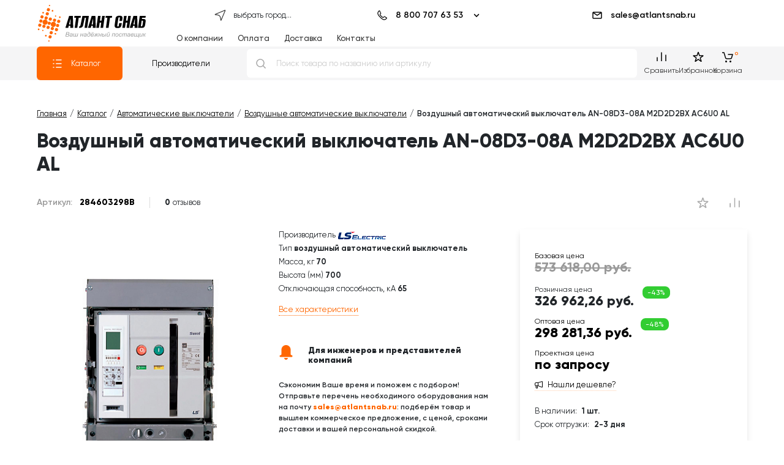

--- FILE ---
content_type: text/html; charset=utf-8
request_url: https://autofill.yandex.ru/suggest/button?client_id=c4129c330cd24c8eaa3113e4de228fcb&response_type=token&redirect_uri=https%3A%2F%2Fatlantsnab.ru%2Fyandex-oauth%2F&theme=light&location=https%3A%2F%2Fatlantsnab.ru%2Fcatalog%2Fvozdushnye-avtomaticheskie-vyklyuchateli%2F284603298b-lsis-an-08d3-08a-m2d2d2bx-ac6u0-al%2F&ym_uid=1762061532694783063&source_id=&process_uuid=06744a21-7154-4c46-9a9d-f78ce6aa70ed&widget_kind=button&button_view=main&button_theme=light&button_size=xl&button_type=&button_border_radius=4&button_icon=yaEng&custom_bg=&custom_bg_hovered=&custom_border=&custom_border_hovered=&custom_border_width=
body_size: 4990
content:
<html class="undefined-theme"><head><meta charSet="utf-8"/><meta name="viewport" content="width=device-width, initial-scale=1, maximum-scale=1, minimum-scale=1, shrink-to-fit=no, viewport-fit=cover"/><meta http-equiv="X-UA-Compatible" content="ie=edge"/><link rel="shortcut icon" href="/favicon.ico"/><link href="https://yastatic.net/s3/passport-static/autofill/1.79.1/iframe/suggest-button.css" rel="stylesheet"/><script src="//yastatic.net/react/16.13.1/react-with-dom.min.js"></script></head><body><div id="root"></div></body><script nonce="KKcikkHhQhw9/2zS5dB+ag==">
                        window.__CSRF__ = "4de1e8c988ad4a65e3a2ef9de8b0907d0c4c0df0:1762061534";
                        window.__LOCALS__ = {"suggestButton":{"subText.end.bnpl":"частями","subText.end.pay":"Пэй","subText.start.bnpl":"для оплаты","subText.start.pay":"для оплаты с","text.long":"Войти с Яндекс ID","text.long.personal":"Войти как %","text.short":"Яндекс ID"}};
                        window.__META__ = {"whitelist":[],"controlSum":"1762061534807071-1441109558269694528, klg","targetOrigin":"https:\u002F\u002Fatlantsnab.ru"};
                        window.__USER__ = undefined;
                        window.__SUGGEST__ = {"clientId":"c4129c330cd24c8eaa3113e4de228fcb","widgetKind":"button","customType":"default","customArgs":{},"buttonOptions":{"buttonSize":"xl","buttonView":"main","buttonIcon":"yaEng","buttonTheme":"light","buttonType":"","isQrLinkButton":"","buttonBorderRadius":4,"customBgColor":"","customBgHoveredColor":"","customBorderColor":"","customBorderHoveredColor":"","customBorderWidth":0}};
                        window.__CONSTANTS__ = {"tld":"ru","lang":"ru","ssrId":"dab4a76622664814b0e25c6bae05a44c","passportOrigin":"https:\u002F\u002Fpassport.yandex.ru","passportAuthUrl":"https:\u002F\u002Fpassport.yandex.ru\u002Fauth\u002F?retpath=https%3A%2F%2Fautofill.yandex.ru%2Fsuggest%2Fbutton%3Fclient_id%3Dc4129c330cd24c8eaa3113e4de228fcb%26response_type%3Dtoken%26redirect_uri%3Dhttps%253A%252F%252Fatlantsnab.ru%252Fyandex-oauth%252F%26theme%3Dlight%26location%3Dhttps%253A%252F%252Fatlantsnab.ru%252Fcatalog%252Fvozdushnye-avtomaticheskie-vyklyuchateli%252F284603298b-lsis-an-08d3-08a-m2d2d2bx-ac6u0-al%252F%26ym_uid%3D1762061532694783063%26source_id%3D%26process_uuid%3D06744a21-7154-4c46-9a9d-f78ce6aa70ed%26widget_kind%3Dbutton%26button_view%3Dmain%26button_theme%3Dlight%26button_size%3Dxl%26button_type%3D%26button_border_radius%3D4%26button_icon%3DyaEng%26custom_bg%3D%26custom_bg_hovered%3D%26custom_border%3D%26custom_border_hovered%3D%26custom_border_width%3D%3Fopen%3D1&noreturn=1&origin=autofill","passportPagesUrls":{"amIosAdd":"https:\u002F\u002Fpassport.yandex.ru\u002Fam\u002Fpssp\u002Fbrowser\u002Faccount\u002F?url=__retpath__&origin=autofill","list":"https:\u002F\u002Fpassport.yandex.ru\u002Fauth\u002F?retpath=__retpath__&noreturn=1&origin=autofill&mode=list","add":"https:\u002F\u002Fpassport.yandex.ru\u002Fauth\u002F?retpath=__retpath__&noreturn=1&origin=autofill&mode=add-user","default":"https:\u002F\u002Fpassport.yandex.ru\u002Fauth\u002F?retpath=__retpath__&noreturn=1&origin=autofill"},"passportAuthUpdateUrl":"https:\u002F\u002Fpassport.yandex.ru\u002Fauth\u002Fupdate\u002F?retpath=https%3A%2F%2Fautofill.yandex.ru%2Fsuggest%2Fbutton%3Fclient_id%3Dc4129c330cd24c8eaa3113e4de228fcb%26response_type%3Dtoken%26redirect_uri%3Dhttps%253A%252F%252Fatlantsnab.ru%252Fyandex-oauth%252F%26theme%3Dlight%26location%3Dhttps%253A%252F%252Fatlantsnab.ru%252Fcatalog%252Fvozdushnye-avtomaticheskie-vyklyuchateli%252F284603298b-lsis-an-08d3-08a-m2d2d2bx-ac6u0-al%252F%26ym_uid%3D1762061532694783063%26source_id%3D%26process_uuid%3D06744a21-7154-4c46-9a9d-f78ce6aa70ed%26widget_kind%3Dbutton%26button_view%3Dmain%26button_theme%3Dlight%26button_size%3Dxl%26button_type%3D%26button_border_radius%3D4%26button_icon%3DyaEng%26custom_bg%3D%26custom_bg_hovered%3D%26custom_border%3D%26custom_border_hovered%3D%26custom_border_width%3D%3Fopen%3D1","passportAutofillQrUrl":"https:\u002F\u002Fpassport.yandex.ru\u002Fauth\u002Fautofill-qr","skipControlSumCheck":true,"isDrawer":false,"avatarTemplate":"https:\u002F\u002Favatars.mds.yandex.net\u002Fget-yapic\u002F%avatar_id%\u002Fislands-%size%","metrikaId":"69331741","processUuid":"06744a21-7154-4c46-9a9d-f78ce6aa70ed","experiments":{"encodedBoxes":"PsmxiAXAKLpT5Xq6u3_npxmvxIMO-B_hLZbiYnxL_BD5Unq7pi0kSA,,","flags":["passport-new-logo","autofill-sugest-card-show-phone-exp","oauth-new-error-pages","oauth-yango-exp","oauth-new-outbound-page","oauth-authorize-porgs-exp"]},"encodedBoxes":"PsmxiAXAKLpT5Xq6u3_npxmvxIMO-B_hLZbiYnxL_BD5Unq7pi0kSA,,","type":"suggest-button"};
                        window.__INITIAL_ERRORS__ = {"users":null};
                        window.__USERS__ = [];
                    </script><script defer="" src="https://yastatic.net/s3/passport-static/autofill/1.79.1/iframe/suggest-button.js"></script></html>

--- FILE ---
content_type: text/css
request_url: https://atlantsnab.ru/local/templates/atlant_review_2020/fonts/atlantsnab/style.css
body_size: 997
content:
@font-face {
  font-family: 'atlantsnab';
  src:  url('fonts/atlantsnab.eot?sq1on6');
  src:  url('fonts/atlantsnab.eot?sq1on6#iefix') format('embedded-opentype'),
    url('fonts/atlantsnab.ttf?sq1on6') format('truetype'),
    url('fonts/atlantsnab.woff?sq1on6') format('woff'),
    url('fonts/atlantsnab.svg?sq1on6#atlantsnab') format('svg');
  font-weight: normal;
  font-style: normal;
  font-display: block;
}

[class^="atlantsnab-"], [class*=" atlantsnab-"] {
  /* use !important to prevent issues with browser extensions that change fonts */
  font-family: 'atlantsnab' !important;
  speak: never;
  font-style: normal;
  font-weight: normal;
  font-variant: normal;
  text-transform: none;
  line-height: 1;

  /* Better Font Rendering =========== */
  -webkit-font-smoothing: antialiased;
  -moz-osx-font-smoothing: grayscale;
}

.atlantsnab-attach:before {
  content: "\e93a";
}
.atlantsnab-attention:before {
  content: "\e93b";
}
.atlantsnab-basket-add:before {
  content: "\e93c";
}
.atlantsnab-check:before {
  content: "\e93d";
}
.atlantsnab-check-in-round:before {
  content: "\e93e";
}
.atlantsnab-coins:before {
  content: "\e93f";
}
.atlantsnab-discout-percent:before {
  content: "\e940";
}
.atlantsnab-info1:before {
  content: "\e941";
}
.atlantsnab-judicial:before {
  content: "\e942";
}
.atlantsnab-lorry:before {
  content: "\e943";
}
.atlantsnab-lorry-loc:before {
  content: "\e944";
}
.atlantsnab-mail1:before {
  content: "\e945";
}
.atlantsnab-official:before {
  content: "\e946";
}
.atlantsnab-pdf1:before {
  content: "\e947";
}
.atlantsnab-phone1:before {
  content: "\e948";
}
.atlantsnab-private:before {
  content: "\e949";
}
.atlantsnab-rupor:before {
  content: "\e94a";
}
.atlantsnab-samovyvoz:before {
  content: "\e94b";
}
.atlantsnab-triangle-right:before {
  content: "\e94c";
}
.atlantsnab-user1:before {
  content: "\e94d";
}
.atlantsnab-wholesaler:before {
  content: "\e94e";
}
.atlantsnab-file-upload:before {
  content: "\e936";
}
.atlantsnab-upload:before {
  content: "\e937";
}
.atlantsnab-person:before {
  content: "\e933";
}
.atlantsnab-buisnessman:before {
  content: "\e934";
}
.atlantsnab-recover:before {
  content: "\e935";
}
.atlantsnab-restore:before {
  content: "\e932";
}
.atlantsnab-oneclick:before {
  content: "\e930";
}
.atlantsnab-addtocart:before {
  content: "\e931";
}
.atlantsnab-info:before {
  content: "\e92e";
}
.atlantsnab-minus:before {
  content: "\e92b";
}
.atlantsnab-plus:before {
  content: "\e92c";
}
.atlantsnab-trash-ios:before {
  content: "\e92d";
}
.atlantsnab-trash:before {
  content: "\e92a";
}
.atlantsnab-up-arrow:before {
  content: "\e928";
}
.atlantsnab-shipping-term:before {
  content: "\e939";
}
.atlantsnab-credit-card:before {
  content: "\e938";
}
.atlantsnab-courier:before {
  content: "\e91f";
}
.atlantsnab-truck:before {
  content: "\e920";
}
.atlantsnab-donation:before {
  content: "\e92f";
}
.atlantsnab-international-logistics-delivery-truck-symbol-with-world-grid-behind:before {
  content: "\e921";
}
.atlantsnab-garage:before {
  content: "\e922";
}
.atlantsnab-search:before {
  content: "\e923";
}
.atlantsnab-atlant-2:before {
  content: "\e91c";
}
.atlantsnab-atlant:before {
  content: "\e91d";
}
.atlantsnab-logo-grey:before {
  content: "\e91e";
}
.atlantsnab-no-photo:before {
  content: "\e914";
}
.atlantsnab-file:before {
  content: "\e915";
}
.atlantsnab-close2:before {
  content: "\e916";
}
.atlantsnab-pdf:before {
  content: "\e917";
}
.atlantsnab-xlsx:before {
  content: "\e918";
}
.atlantsnab-xls:before {
  content: "\e919";
}
.atlantsnab-docx:before {
  content: "\e91a";
}
.atlantsnab-doc:before {
  content: "\e91b";
}
.atlantsnab-order-callback:before {
  content: "\e913";
}
.atlantsnab-user:before {
  content: "\e912";
}
.atlantsnab-email:before {
  content: "\e900";
}
.atlantsnab-filter:before {
  content: "\e925";
}
.atlantsnab-lists:before {
  content: "\e926";
}
.atlantsnab-list:before {
  content: "\e927";
}
.atlantsnab-menu:before {
  content: "\e924";
}
.atlantsnab-chat:before {
  content: "\e901";
}
.atlantsnab-phone:before {
  content: "\e902";
}
.atlantsnab-product:before {
  content: "\e904";
}
.atlantsnab-stopwatch1:before {
  content: "\e905";
}
.atlantsnab-mail:before {
  content: "\e906";
}
.atlantsnab-call:before {
  content: "\e907";
}
.atlantsnab-camera:before {
  content: "\e909";
}
.atlantsnab-close1:before {
  content: "\e90a";
}
.atlantsnab-done:before {
  content: "\e90b";
}
.atlantsnab-link:before {
  content: "\e90c";
}
.atlantsnab-clock:before {
  content: "\e90e";
}
.atlantsnab-date:before {
  content: "\e910";
}
.atlantsnab-stopwatch:before {
  content: "\e911";
}
.atlantsnab-arrow-right:before {
  content: "\e929";
}
.atlantsnab-menu-squares:before {
  content: "\e90f";
}
.atlantsnab-close:before {
  content: "\e908";
}
.atlantsnab-map:before {
  content: "\e903";
}
.atlantsnab-arrow:before {
  content: "\e90d";
}


--- FILE ---
content_type: text/css
request_url: https://atlantsnab.ru/bitrix/cache/css/s1/atlant_review_2020/page_59fae555521a37df2d3c7c9bf719609b/page_59fae555521a37df2d3c7c9bf719609b_v1.css?176042270454290
body_size: 9468
content:


/* Start:/local/components/dev/catalog/templates/.default/style.css?167058103540*/


/*# sourceMappingURL=style.css.map */

/* End */


/* Start:/local/components/dev/catalog.element/templates/2023/element-grid.css?16854582703239*/
#catalog-element {
  display: grid;
  grid-gap: 12px 24px;
  width: 100%;
  flex-wrap: wrap;
  grid-auto-flow: row dense;
  grid-template-columns: 1fr;
  max-width: 1500px;
  margin: 0 20px;
}
@media only screen and (min-width: 767px) {
  #catalog-element {
    margin: 0 40px;
  }
}
@media screen and (min-width: 1025px) {
  #catalog-element {
    margin-top: 24px;
    margin-bottom: 54px;
    grid-template-columns: 2fr 1fr 340px;
    grid-template-columns: 1fr 1fr 1fr;
  }
}
@media only screen and (min-width: 1200px) {
  #catalog-element {
    margin: 0 60px 54px;
  }
}
@media only screen and (min-width: 1600px) {
  #catalog-element {
    margin: 0 auto 54px;
  }
}
#catalog-element .top-line {
  margin-bottom: 12px;
  width: 100%;
}
#catalog-element .top-line .sku {
  margin-right: 24px;
}
#catalog-element .top-line .element-rating {
  margin: auto;
  margin-left: 0;
}
#catalog-element .top-line .compare-button {
  margin-left: 12px;
}
#catalog-element .top-line .like-button {
  margin-left: auto;
}
@media screen and (min-width: 1025px) {
  #catalog-element .top-line {
    grid-column: 1/span 3;
  }
}
#catalog-element #gallery {
  width: 100%;
}
@media screen and (min-width: 1025px) {
  #catalog-element #gallery {
    grid-column: 1;
  }
}
#catalog-element #props {
  width: 100%;
  display: none;
}
@media screen and (min-width: 1025px) {
  #catalog-element #props {
    display: flex;
    flex-flow: wrap column;
    grid-column: 2;
  }
}
#catalog-element #props p {
  margin-bottom: 4px;
}
#catalog-element #props p span {
  font-weight: bold;
}
#catalog-element #props .scroll-link {
  text-decoration: none;
  margin-top: 12px;
  color: #f60;
  border-bottom: 1px dotted;
  display: inline-block;
  align-self: flex-start;
}
@media screen and (min-width: 1025px) {
  #catalog-element #offer {
    grid-column: 3;
  }
}
#catalog-element #description {
  margin-top: 48px;
  font-size: 14px;
  grid-column: 1;
}
@media screen and (min-width: 1025px) {
  #catalog-element #description {
    grid-column: 1/span 3;
  }
}
#catalog-element #description .caption {
  font-size: 18px;
  font-weight: 800;
}

#reviews * {
  color: #000f;
}
#reviews .api-reviews-filter {
  display: none;
}
#reviews .api-block-content .api-reviews-list .api-items .api-item .api-hand {
  filter: contrast(100%);
}
#reviews #api-reviews-sort * {
  font-size: 14px;
}
#reviews #api-reviews-sort a {
  margin: 0;
  margin-right: 48px;
  disply: flex;
}
#reviews #api-reviews-sort a:after {
  width: 17px;
  height: 12px;
  font-size: 10px !important;
}

@media screen and (max-width: 1025px) {
  #catalog-element .top-line {
    order: -4;
  }
  #catalog-element #gallery {
    order: -3;
  }
  #catalog-element #offer {
    order: -2;
  }
  #catalog-element #props {
    order: -1;
    display: flex;
    flex-flow: wrap column;
    grid-column: 1;
  }
  #catalog-element #props [data-code] {
    display: none !important;
  }
  #catalog-element #props .wholesalers-call {
    margin-top: 48px;
    margin-bottom: 0;
    padding-left: 24px;
    box-shadow: 0 5px 10px -1px rgba(0, 0, 0, 0.12);
    border-left: #f60 solid 12px;
  }

  #thumbs-product-slider {
    display: none !important;
  }
}

/*# sourceMappingURL=element-grid.css.map */

/* End */


/* Start:/local/components/dev/catalog.element/templates/2023/top-line.css?16854581882837*/
@charset "UTF-8";
#catalog-element .top-line {
  align-items: center;
  display: flex;
  flex-flow: wrap row;
}
#catalog-element .top-line .sku {
  font-size: 14px;
  font-weight: 600;
}
#catalog-element .top-line .sku span {
  padding-left: 8px;
  font-weight: 400;
}
#catalog-element .top-line .element-rating svg {
  width: 21px;
  height: 21px;
  fill: none;
  stroke: #aaa;
}
#catalog-element .top-line .compare-button svg {
  width: 21px;
  height: 21px;
  fill: #aaa;
}
#catalog-element .top-line .compare-button.in-compare svg {
  fill: #f60;
}
#catalog-element .top-line .like-button svg {
  width: 21px;
  height: 21px;
  fill: #aaa;
}
#catalog-element .top-line .like-button.wishlist svg {
  fill: #f60;
}

@media (max-width: 575px) {
  #catalog-element .top-line {
    display: grid;
    width: 100%;
    grid-template-columns: 1fr min-content min-content;
  }
  #catalog-element .top-line .element-rating {
    grid-column: 1;
  }
  #catalog-element .top-line .sku,
#catalog-element .top-line .like-button,
#catalog-element .top-line .compare-button {
    grid-row: 1;
  }
}
#catalog-element .top-line {
  align-items: center;
}
#catalog-element .top-line .sku {
  color: #999;
}
#catalog-element .top-line .sku span {
  color: #000;
  font-weight: 800;
}
#catalog-element .top-line .compare-button,
#catalog-element .top-line .like-button {
  width: 40px;
  height: 40px;
  display: flex;
  align-items: center;
  justify-content: center;
  border-radius: 50%;
  transition: 0.15s ease-in-out;
}
#catalog-element .top-line .compare-button:hover,
#catalog-element .top-line .like-button:hover {
  background: #f602;
}
#catalog-element .top-line .compare-button:hover svg,
#catalog-element .top-line .like-button:hover svg {
  fill: #f60;
}
@media (min-width: 575px) {
  #catalog-element .top-line [id*=api_reviews_element_rating_] {
    border-left: 1px solid #ddd;
    padding-left: 24px;
  }
}
#catalog-element .top-line [id*=api_reviews_element_rating_] .api-reviews-element-rating {
  display: flex;
  flex-flow: wrap row;
}
#catalog-element .top-line [id*=api_reviews_element_rating_] .api-reviews-element-rating .api-stars-empty {
  display: flex;
  flex-flow: wrap row;
}
#catalog-element .top-line [id*=api_reviews_element_rating_] .api-reviews-element-rating .api-stars-empty:before {
  content: "0";
  font-weight: 800;
}
#catalog-element .top-line [id*=api_reviews_element_rating_] .api-reviews-element-rating .api-stars-empty:after {
  margin-left: 4px;
  content: "отзывов";
}
#catalog-element .top-line [id*=api_reviews_element_rating_] .api-reviews-element-rating .api-stars-empty .element-rating {
  display: none;
}
#catalog-element .top-line [id*=api_reviews_element_rating_] .api-reviews-element-rating .api-stars-empty + .api-average {
  display: none;
}

/*# sourceMappingURL=top-line.css.map */

/* End */


/* Start:/local/components/dev.atlantsnab/wishlist/templates/item.button/style.css?167170674085*/
.in-wishlist svg {
  fill: #f60 !important;
}

/*# sourceMappingURL=style.css.map */

/* End */


/* Start:/local/components/dev.atlantsnab/compare/templates/item.button/style.css?1671101157100*/
.in-compare svg {
  fill: #f60 !important;
  stroke: #f60;
}

/*# sourceMappingURL=style.css.map */

/* End */


/* Start:/local/templates/atlant_review_2020/lib/toast/tata.css?16280580093718*/
.tata {
  position: fixed;
  display: flex;
  justify-content: space-around;
  align-items: center;
  width: 300px;
  border-radius: 3px;
  color: #ffffff;
  font-size: 16px;
  z-index: 9999;
  pointer-events: auto;
  padding: 12px 14px 12px 20px;
  box-shadow: 0 24px 38px 3px rgba(0, 0, 0, 0.14), 0 9px 46px 8px rgba(0, 0, 0, 0.12), 0 11px 15px -7px rgba(0, 0, 0, 0.2);
}

.tata:hover {
  opacity: 1;
}

.tata * {
  box-sizing: border-box;
}

.tata .tata-icon {
  font-size: 2em;
  color: inherit;
}

.tata .tata-body {
  margin: 0;
  padding: 0 14px;
  min-height: 38px;
  min-width: 260px;
}

.tata .tata-title {
  margin: 0 0 2px 0;
  font-size: 1em;
}

.tata .tata-text {
  margin: 0;
  font-size: .9em;
}

.tata .tata-close {
  position: absolute;
  top: 6px;
  right: 6px;
  border: none;
  margin: 0;
  padding: 0;
  font-size: 1em;
  font-weight: bold;
  color: inherit;
  cursor: pointer;
  outline: none;
  background: transparent;
}

.tata-progress {
  position: absolute;
  bottom: -1px;
  left: 0;
  width: 100%;
  height: 5px;
  border-radius: 0 0 3px 3px;
  background: rgba(0, 0, 0, 0.2);
}

.tata .tata-close:hover {
  opacity: 0.4;
}

.tata.top-right {
  top: 12px;
  right: 12px;
}

.tata.top-mid {
  top: 12px;
  left: 50%;
  transform: translateX(-50%);
}

.tata.top-left {
  top: 12px;
  left: 12px;
}

.tata.bottom-right {
  right: 12px;
  bottom: 18px;
}

.tata.bottom-mid {
  left: 50%;
  bottom: 18px;
  transform: translateX(-50%);
}

.tata.bottom-left {
  bottom: 18px;
  left: 12px;
}

.tata.mid-right {
  top: 50%;
  right: 12px;
  transform: translateY(-50%);
}

.tata.mid-left {
  top: 50%;
  left: 12px;
  transform: translateY(-50%);
}

.tata.mid-mid {
  top: 35%;
  left: 50%;
  transform: translate(-50%, -50%);
}

.tata.text {
  color: #fff;
  background: #323232;
}

.tata.log {
  color: #333333;
  background: #fffffc;
}

.tata.info {
  background: #2ca9e1;
}

.tata.warn {
  background: #f89406;
}

.tata.error {
  background: #e9546b;
}

.tata.success {
  background: #38b48b;
}

.tata.fade-in {
  animation: .4s ease-in fadeIn forwards;
}

.tata.fade-out {
  animation: .4s linear fadeOut forwards;
}

.tata.slide-right-in {
  animation: .4s ease slideRightIn forwards;
}

.tata.slide-right-out {
  animation: .4s ease slideRightOut forwards;
}

.tata.slide-left-in {
  animation: .4s ease slideLeftIn forwards;
}

.tata.slide-left-out {
  animation: .4s ease slideLeftOut forwards;
}

.tata.slide-top-in {
  animation: .4s ease slideTopIn forwards;
}

.tata.slide-top-out {
  animation: .4s ease slideTopOut forwards;
}

.tata.slide-bottom-in {
  animation: .4s ease slideBottomIn forwards;
}

.tata.slide-bottom-out {
  animation: .4s ease slideBottomOut forwards;
}

@keyframes fadeIn {
  from {
    opacity: 0;
  }

  to {
    opacity: 1;
  }
}

@keyframes fadeOut {
  from {
    opacity: 1;
  }

  to {
    opacity: 0;
  }
}

@keyframes slideRightIn {
  from {
    right: -310px;
  }

  to {
    right: 12px;
  }
}

@keyframes slideRightOut {
  from {
    right: 12px;
  }

  to {
    right: -310px;
  }
}

@keyframes slideLeftIn {
  from {
    left: -310px;
  }

  to {
    left: 12px;
  }
}

@keyframes slideLeftOut {
  from {
    left: 12px;
  }

  to {
    left: -310px;
  }
}

@keyframes slideTopIn {
  from {
    top: calc(-100% + -12px);
  }
  to {
    top: 12px;
  }
}

@keyframes slideTopOut {
  from {
    top: 12px;
  }
  to {
    top: calc(-100% + -12px);
  }
}

@keyframes slideBottomIn {
  from {
    bottom: calc(-100% + -18px);
  }
  to {
    bottom: 18px;
  }
}

@keyframes slideBottomOut {
  from {
    bottom: 18px;
  }
  to {
    bottom: calc(-100% + -18px);
  }
}

@keyframes reduceWidth {
  from {
    width: 100%;
  }

  to {
    width: 0%;
  }
}
/* End */


/* Start:/local/templates/atlant_review_2020/lib/toast/custom.css?1672655443649*/
body .tata {
  background: #fff !important;
  color: #000;
  padding-right: 24px;
}
body .tata i {
  display: none;
}
body .tata .tata-title {
  font-size: 15px;
  font-weight: 700;
}
body .tata .tata-text {
  font-size: 14px;
}
body .tata .tata-text a {
  color: #f60;
  text-decoration: none;
}
body .tata.success {
  border-left: 10px solid #f60;
}
body .tata.warn {
  border-left: 10px solid #384248;
}
body .tata .tata-close {
  font-weight: 100;
}
body .tata {
  margin-top: 140px;
}
body.header-stickytop .tata {
  margin-top: 70px;
}

.tata {
  display: none;
}

.tata:last-child {
  display: flex;
}

/*# sourceMappingURL=custom.css.map */

/* End */


/* Start:/local/components/dev.atlantsnab/element.gallery/templates/2023/style.css?17422993142849*/
#gallery {
  max-width: 100%;
  overflow-x: hidden;
}
#gallery #product-gallery {
  order: 4;
  margin: auto;
  display: flex;
  flex-flow: wrap column;
  padding: 0;
  box-sizing: border-box;
  position: relative;
  z-index: 1;
}
#gallery #product-gallery .gallery-full {
  border-radius: 50%;
  top: 12px;
  left: 12px;
  z-index: 2;
  position: absolute;
  width: 40px;
  height: 40px;
  display: flex;
  padding: 0;
  align-items: center;
  justify-content: center;
}
#gallery #product-gallery .gallery-full svg {
  width: 20px;
  height: 20px;
}
#gallery #product-gallery .gallery-full svg path {
  stroke: #ffffff;
}
#gallery #product-gallery #main-product-slider {
  margin-top: 25px;
}
#gallery #product-gallery #main-product-slider ul {
  width: 100%;
}
#gallery #product-gallery #main-product-slider ul li {
  display: flex;
  width: 100%;
}
#gallery #product-gallery #main-product-slider ul li picture {
  width: 100%;
  height: 300px;
  display: flex;
  align-items: center;
  justify-content: center;
  flex-flow: wrap row;
}
#gallery #product-gallery #main-product-slider ul li picture img {
  height: 100%;
  object-fit: contain;
}
#gallery #product-gallery #main-product-slider ul li .zommed-pic img[role=presentation] {
  background: #ffffff;
  min-width: 100%;
  min-height: 100%;
}
#gallery #product-gallery #thumbs-product-slider {
  max-width: 100%;
  width: auto;
  margin: 50px auto 0;
}
@media (min-width: 768px) {
  #gallery #product-gallery #thumbs-product-slider {
    margin: 50px auto 0px;
  }
}
#gallery #product-gallery #thumbs-product-slider ul li {
  box-sizing: border-box;
  border: 1px solid #e4e4e4;
  box-sizing: border-box;
  border-radius: 4px;
}
#gallery #product-gallery #thumbs-product-slider ul li.is-active {
  border-color: #f16102;
}
#gallery #product-gallery #thumbs-product-slider ul li picture {
  min-height: 80px;
  width: 80px;
  height: 80px;
  display: flex;
  align-items: center;
  justify-content: center;
  flex-flow: wrap row;
}
#gallery #product-gallery #thumbs-product-slider ul li picture img {
  max-width: 90%;
  object-fit: contain;
}
#gallery #product-gallery #thumbs-product-slider .splide__pagination {
  top: -35px;
  height: 20px;
}
#gallery #product-gallery #thumbs-product-slider .splide__pagination button {
  background: #c4c4c4;
  width: 14px;
  height: 14px;
  opacity: 1;
  margin: 0 7px;
}
#gallery #product-gallery #thumbs-product-slider .splide__pagination button.is-active {
  background: #c4c4c4;
  transform: none;
  background: #f16102;
}
#gallery #product-gallery #thumbs-product-slider .splide__arrows button {
  background: none;
}
#gallery #product-gallery #thumbs-product-slider .splide__arrows button svg path {
  fill: #c4c4c4;
}
#gallery #product-gallery #thumbs-product-slider .splide__slide {
  overflow: hidden;
}

/*# sourceMappingURL=style.css.map */

/* End */


/* Start:/local/components/dev.atlantsnab/element.props/templates/preview/wholesaler-call.css?16842452331423*/
.wholesalers-call {
  width: 100%;
  padding: 24px 24px 24px 0;
  border-radius: 8px;
  margin: 24px 0 32px;
  display: grid;
  grid-auto-flow: column;
  grid-gap: 0 32px;
  grid-template-columns: 80px 1fr max-content;
  grid-template-columns: 1fr;
}
.wholesalers-call .icon {
  margin: auto;
  width: min-content;
}
.wholesalers-call .icon svg {
  fill: #ff6600;
  width: 48px;
  height: 48px;
}
.wholesalers-call .icon svg use {
  width: 48px !important;
  height: 48px !important;
}
.wholesalers-call .call-text {
  font: 600 12px/1.5 Gilroy;
}
.wholesalers-call .call-text .heading {
  font: 900 14px/1.6 Gilroy;
  margin-bottom: 12px;
}
.wholesalers-call .call-text a.text-link {
  font-weight: 900;
  color: #ff6600;
  text-decoration: none !important;
}
.wholesalers-call .call-text a.show-title {
  text-decoration: none !important;
}
.wholesalers-call .call-text a.show-title:before {
  content: attr(title);
}
.wholesalers-call #panel {
  z-ndex: 1000;
}
.wholesalers-call header {
  z-index: 100;
}
.wholesalers-call .icon {
  position: absolute;
}
.wholesalers-call .icon svg {
  width: 24px;
  height: 24px;
}
.wholesalers-call .call-text {
  margin-bottom: 24px;
}
.wholesalers-call .call-text .text-link {
  word-break: keep-all;
  white-space: pre;
}
.wholesalers-call .call-text .heading {
  line-height: 1.2;
  padding-left: 48px;
  margin-bottom: 24px;
}

/*# sourceMappingURL=wholesaler-call.css.map */

/* End */


/* Start:/local/components/dev.atlantsnab/element.offer/templates/.default/style.css?17410733236439*/
#price-card {
  box-shadow: 0 5px 10px -1px rgba(0, 0, 0, 0.12);
  display: flex;
  flex-flow: wrap row;
  padding: 24px;
}
#price-card .old-price {
  width: 100%;
  display: flex;
  line-height: 24px;
}
#price-card .old-price:before {
  background: #f60;
  background: limegreen;
  color: #fff;
  font-size: 14px;
  font-weight: 800;
  padding: 2px 6px;
  border-radius: 4px;
  margin-left: auto;
  margin-right: 0px;
  font: 700 12px/1.7 Gilroy;
  content: "- " attr(data-discount) "%";
  order: 2;
  font-size: 14px;
}
#price-card .old-price:after {
  font-weight: 700;
  content: attr(data-value);
  text-decoration: line-through;
  color: #666;
  font-size: 14px;
}
#price-card .sale-price {
  width: 100%;
  display: flex;
  margin-top: 12px;
  font-size: 22px;
  font-weight: 800;
}
#price-card .term,
#price-card .store {
  width: 100%;
  display: flex;
  margin-bottom: 8px;
  margin-bottom: 8px;
  line-height: 18px;
}
#price-card .term span,
#price-card .store span {
  margin-left: 8px;
  font-weight: 700;
}
#price-card .store {
  margin-top: 24px;
  margin-bottom: 12px;
}
#price-card .term {
  margin-bottom: 12px;
  margin-top: 24px;
}
#price-card .found-cheap {
  border: 0;
  background: none;
  margin-top: 12px;
  display: flex;
  flex-flow: wrap row;
  align-items: center;
  line-height: 14px;
  padding: 0 0 2px;
  font-family: Gilroy, Roboto !important;
  border-bottom: 1px dotted rgba(255, 102, 0, 0.3333333333);
}
#price-card .found-cheap:before {
  font-family: atlantsnab !important;
  margin-right: 8px;
}
#price-card .found-cheap:hover {
  border-color: #f60;
}
#price-card .call-price-btn,
#price-card .add-to-cart {
  display: flex;
  flex-flow: wrap column;
}
#price-card .quantity-control {
  margin-top: auto;
  margin-bottom: auto;
  max-height: 44px;
  list-style: none;
  padding: 0;
  border-radius: 6px;
  display: grid;
  grid-gap: 1px;
  margin: 0;
  border: 1px solid #e1e1e1;
  background: #e1e1e1;
  overflow: hidden;
  grid-template-columns: repeat(3, 40px);
}
#price-card .quantity-control li {
  background: #fff;
  width: 100%;
  height: 44px;
  display: flex;
  flex-flow: wrap row;
  align-items: center;
  justify-content: center;
  overflow: hidden;
}
#price-card .quantity-control li.decrease, #price-card .quantity-control li.icrease {
  cursor: pointer;
}
#price-card .quantity-control li label {
  height: 36px;
  display: flex;
  flex-flow: wrap row;
  align-items: center;
  justify-content: center;
  width: 100%;
}
#price-card .quantity-control li label input {
  height: 100%;
  appearance: none;
  -webkit-appearence: none;
  border: 0;
  overflow: hidden;
  text-align: center;
  padding: 0;
  -moz-appearance: textfield;
  /* Firefox */
}
#price-card .quantity-control li label input input::-webkit-outer-spin-button, #price-card .quantity-control li label input::-webkit-inner-spin-button {
  -webkit-appearance: none;
  margin: 0;
}
#price-card .quantity-control + .add-to-cart + .add-to-cart {
  display: none;
}
#price-card .quantity-control + .to-basket {
  margin-left: 24px;
  min-width: max-content;
  flex: 1;
  height: 44px;
}
#price-card .quantity-control[data-quantity="0"] {
  display: none;
}
#price-card .quantity-control[data-quantity="0"] + .to-basket {
  display: none;
}
#price-card .quantity-control[data-quantity="0"] + .to-basket + .add-to-cart {
  display: flex;
  width: 100%;
}
#price-card .call-price-btn,
#price-card .add-to-cart {
  border-radius: 4px;
  height: 44px;
  display: flex;
  align-items: center;
  justify-content: center;
  background: #f60;
  line-height: 14px;
  font-size: 14px;
  border: 0;
  color: #fff;
}
#price-card .call-price-btn span,
#price-card .add-to-cart span {
  font-size: 10px;
}
#price-card .call-price-btn:hover,
#price-card .add-to-cart:hover {
  background: rgba(255, 102, 0, 0.6);
}
#price-card .call-fastorder {
  border-radius: 4px;
  margin-top: 18px;
  height: 44px;
  width: 100%;
  background: #e1e1e1;
  border: 0;
  transition: 0.15s ease-in;
  font-weight: 700;
}
#price-card .call-fastorder:hover {
  background: #ccc;
}

#price-card .fast-buy {
  width: 100%;
  border-radius: 4px;
  height: 44px;
  display: flex;
  align-items: center;
  justify-content: center;
  border: 1px solid #f60;
  line-height: 14px;
  font-size: 14px;
  background: #fff;
  color: #f60;
  font-weight: 800;
}

.offer-alert {
  background: rgba(255, 102, 0, 0.1333333333);
  margin-top: 12px;
  width: 100%;
  border-radius: 4px;
  padding: 12px;
  color: #f60;
}

#price-card [class*=price-ab] {
  display: flex;
  width: 100%;
  flex-flow: wrap column;
  line-height: 24px;
  margin-top: 12px;
  margin-bottom: 2px;
  font-weight: 800;
}
#price-card [class*=price-ab] .value {
  position: relative;
}
#price-card [class*=price-ab] .value[data-discount]:after {
  position: absolute;
  height: auto !important;
  line-height: 12px;
  content: "-" attr(data-discount) "%";
  font-size: 12px;
  background: #4CBB17;
  background: limegreen;
  color: #fff;
  padding: 4px 8px;
  font-weight: 500;
  border-radius: 8px;
  margin-left: 14px;
  margin-top: -12px;
}
#price-card [class*=price-ab]:before {
  content: attr(data-type);
  font-size: 12px;
  line-height: 14px;
  width: 100%;
  font-weight: 400;
}
#price-card [class*=price-ab].old-price:before {
  background: none;
  color: #000;
  font-size: 12px !important;
  padding: 0;
  order: 0;
}
#price-card [class*=price-ab].old-price span[data-value]:before {
  font-size: 22px;
  text-decoration: line-through;
  content: attr(data-value);
  font-weight: 700;
  color: #999;
  font-size: 22px;
}
#price-card .option-price {
  color: #000;
  font-size: 22px;
}

#price-card .many-stores {
  display: flex;
  flex-flow: wrap column;
  padding-bottom: 12px;
  font-weight: bold;
}
#price-card .many-stores ul {
  list-style: initial !important;
  margin: 5px 0;
  padding-left: 0rem;
  display: flex;
  flex-flow: wrap column;
  gap: 5px;
}
#price-card .many-stores ul li {
  display: flex;
}
#price-card .many-stores ul li span {
  flex: 1 1 max-content;
}
#price-card .many-stores ul li .term {
  font-weight: normal;
  margin: 0;
}
#price-card .many-stores ul li .term span {
  font-weight: bold;
}
#price-card .many-stores ul li .count {
  margin: 0;
}

@media (max-width: 320px) {
  #price-card .many-stores ul {
    margin-top: 12px;
    gap: 12px;
  }
  #price-card .many-stores ul li {
    flex-flow: wrap column;
  }
}

/*# sourceMappingURL=style.css.map */

/* End */


/* Start:/local/components/dev.atlantsnab/element.offer/templates/.default/edost.css?16999023216236*/
@charset "UTF-8";
#delivery-info {
  margin-top: 34px;
  margin-bottom: 0;
}
#delivery-info .caption {
  font-weight: 800;
  margin: 0;
  color: #f60;
}
#delivery-info #edost-delivery-calc {
  padding: 0;
}
#delivery-info #edost-delivery-calc > div {
  padding: 0 !important;
  border: 0 !important;
  background: none;
}
#delivery-info #edost-delivery-calc > div .edost_C2_preview_city_head {
  display: none;
}
#delivery-info #edost-delivery-calc > div .edost_C2_preview_data {
  background: none;
  border: 0;
}
#delivery-info #edost-delivery-calc > div .edost_C2_preview_data .edost_C2_preview.edost_C2_preview_normal {
  display: flex !important;
  flex-direction: column !important;
}
#delivery-info #edost-delivery-calc > div .edost_C2_preview_data .edost_C2_preview.edost_C2_preview_normal .edost_C2_line {
  padding-left: 32px;
  border: 0;
  width: 100%;
  display: inline-block !important;
  flex-flow: wrap row;
}
#delivery-info #edost-delivery-calc > div .edost_C2_preview_data .edost_C2_preview.edost_C2_preview_normal .edost_C2_line img {
  display: none;
}
#delivery-info #edost-delivery-calc > div .edost_C2_preview_data .edost_C2_preview.edost_C2_preview_normal .edost_C2_line .edost_C2_tariff {
  flex-flow: wrap row;
  text-transform: none;
  display: inline-block !important;
  flex: auto;
  align-items: flex-start;
  justify-content: flex-start;
  text-align: left !important;
}
#delivery-info #edost-delivery-calc > div .edost_C2_preview_data .edost_C2_preview.edost_C2_preview_normal .edost_C2_line .edost_C2_free {
  flex-flow: wrap row;
  justify-content: flex-start;
  text-align: left !important;
}

#delivery-info #edost-delivery-calc > div {
  grid-gap: 0;
}
#delivery-info #edost-delivery-calc > div .edost_C2_preview_city_head {
  display: inline-block;
  text-transform: none;
  margin-right: 12px;
  font: 800 16px Gilroy;
}
#delivery-info #edost-delivery-calc > div .edost_C2_preview_city {
  font: 800 16px Gilroy;
}
#delivery-info #edost-delivery-calc > div .edost_C2_preview_city_detailed {
  background: none !important;
  width: max-content;
  border-radius: 0;
  margin-left: 0;
  grid-area: initial;
  margin-left: 0;
}
#delivery-info #edost-delivery-calc > div .edost_C2_preview_city_detailed span {
  padding: 0;
  font: 600 14px Gilroy;
  border-radius: 0;
  border-bottom: dashed 1px #f60;
  color: #f60;
}
#delivery-info #edost-delivery-calc > div .edost_C2_preview_data .edost_C2_preview.edost_C2_preview_normal .edost_C2_line {
  margin-bottom: 12px;
  box-shadow: 0 5px 10px -1px rgba(0, 0, 0, 0.12);
  padding: 12px 24px;
  display: flex !important;
  flex-flow: wrap row;
  align-items: center;
}
#delivery-info #edost-delivery-calc > div .edost_C2_preview_data .edost_C2_preview.edost_C2_preview_normal .edost_C2_line img {
  height: 40px;
  width: 50px !important;
  max-width: initial;
  display: inline-block;
  border-radius: 8px;
  margin-right: 24px;
}
#delivery-info #edost-delivery-calc > div .edost_C2_preview_data .edost_C2_preview.edost_C2_preview_normal .edost_C2_line span {
  width: max-content;
}
#delivery-info #edost-delivery-calc > div .edost_C2_preview_data .edost_C2_preview.edost_C2_preview_normal .edost_C2_line .edost_C2_tariff {
  font: 800 16px Gilroy;
  color: #f60;
}

#delivery-info .edost_C2_preview_city_detailed span {
  font-size: 0 !important;
}
#delivery-info .edost_C2_preview_city_detailed span:before {
  font-size: 12px;
  content: "Рассчитать доставку";
}
#delivery-info #edost-delivery-calc > div .edost_C2_preview_data .edost_C2_preview.edost_C2_preview_normal .edost_C2_line {
  padding: 0;
  box-shadow: none;
}
#delivery-info #edost-delivery-calc > div .edost_C2_preview_data .edost_C2_preview.edost_C2_preview_normal .edost_C2_line .edost_C2_tariff {
  color: #000;
  font-size: 14px;
  font-weight: 500;
}

#edost_window {
  box-sizing: content-box;
  font-family: Gilroy, Roboto;
  width: 500px;
  max-width: 100%;
  padding: 36px 24px;
}
#edost_window #edost_window_head {
  font-size: 20px !important;
  font-weight: 800;
  color: #000;
  padding-bottom: 12px;
  margin-bottom: 12px;
  border-bottom: 1px solid;
}
#edost_window #edost_window_head #edost_window_name {
  text-align: left;
}
#edost_window .edost_window_close {
  top: 24px;
  right: 24px;
  position: absolute;
  cursor: pointer;
}
#edost_window .edost_window_close svg {
  position: static;
  width: 14px;
  height: 14px;
}
#edost_window .edost_window_close svg path {
  fill: #000 !important;
  stroke: none !important;
}

#delivery-info #edost-delivery-calc > div .edost_C2_preview_data .edost_C2_preview.edost_C2_preview_normal .edost_C2_line {
  margin: 0 0;
  padding: 8px 0;
}
#delivery-info #edost-delivery-calc > div .edost_C2_preview_data .edost_C2_preview.edost_C2_preview_normal .edost_C2_line:not(:last-child) {
  border-bottom: 1px solid #e1e1e1;
}
#delivery-info #edost-delivery-calc > div .edost_C2_preview_data .edost_C2_preview.edost_C2_preview_normal .edost_C2_line .edost_C2_price {
  white-space: no-drop;
  font-size: 14px !important;
  color: #000;
  font-weight: 500 !important;
  margin-left: auto !important;
  text-align: right;
  justify-content: flex-end;
  display: flex;
  flex: 0 1 max-content;
  text-transform: none;
}
#delivery-info #edost-delivery-calc > div .edost_C2_preview_city_detailed {
  margin-top: 12px;
}

#delivery-info #edost-delivery-calc .edost_C2_button {
  line-height: 40px;
  width: 100%;
  display: flex;
  align-items: center;
  justify-content: center;
  color: #f60;
  border: 1px dashed #f60 !important;
  border-radius: 4px;
}
#delivery-info #edost-delivery-calc .edost_C2_button svg {
  margin-right: 8px;
}
#delivery-info #edost-delivery-calc .edost_C2_button svg path.edost_C2_button {
  fill: #f60 !important;
}
#delivery-info #edost-delivery-calc .edost_C2_button svg rect:not(.edost_C2_button) {
  fill: #fff !important;
}
#delivery-info #edost-delivery-calc .edost_C2_button svg rect.edost_C2_button {
  fill: #f60 !important;
}

#delivery-info {
  margin: 12px 0 18px;
  height: max-content;
}
#delivery-info #edost-delivery-calc > .edost_C2_button {
  height: max-content !important;
  line-height: 20px !important;
  border: 0 !important;
}

/*# sourceMappingURL=edost.css.map */

/* End */


/* Start:/local/components/dev.atlantsnab/element.offer/templates/.default/buy-action-template.css?16759546202262*/
#buy-action {
  position: absolute;
  z-index: 100;
  background: #ffffff;
}

#buy-action-window {
  border-radius: 8px;
  max-width: 100%;
  width: 800px;
}
#buy-action-window .fancybox-close-small {
  top: 24px;
  right: 24px;
}
#buy-action-window .title.head {
  padding-bottom: 12px;
  border-bottom: 1px solid #e1e1e1;
  font-size: 22px;
  font-weight: 800;
  margin-bottom: 24px;
}
#buy-action-window .body-top {
  display: grid;
  grid-gap: 24px;
  grid-template-columns: 120px 1fr max-content;
}
#buy-action-window .body-top .preview {
  grid-area: 1/1;
  position: relative;
  padding-top: 100%;
  display: flex;
  flex-flow: wrap column;
  width: 100%;
}
#buy-action-window .body-top .preview img {
  position: absolute;
  display: flex;
  top: 0;
  max-height: 100%;
  max-width: 100%;
  object-fit: center;
}
#buy-action-window .body-top .actions {
  grid-area: 1/3;
  display: flex;
  flex-flow: wrap column;
}
#buy-action-window .body-top .actions button {
  border-radius: 4px;
  height: 44px;
  display: flex;
  align-items: center;
  justify-content: center;
  background: #ff6600;
  line-height: 14px;
  font-size: 14px;
  border: 0;
  color: #ffffff;
  margin-top: 12px;
}
#buy-action-window .body-top .element-offer-elements {
  display: flex;
  flex-flow: wrap column;
}
#buy-action-window .body-top .element-offer-elements .quantity-control {
  margin-top: 24px;
  padding: 0;
  display: flex;
}
#buy-action-window .body-top .element-offer-elements .quantity-control li {
  width: 40px;
  height: 40px;
  border: 1px solid #a1a1a1;
  border-radius: 4px;
  display: flex;
  align-items: center;
  justify-content: center;
}
#buy-action-window .body-top .element-offer-elements .quantity-control li input {
  border: 0;
  width: 100%;
  text-align: center;
  -webkit-appearence: none;
}
#buy-action-window .body-top .element-offer-elements .quantity-control li input:active, #buy-action-window .body-top .element-offer-elements .quantity-control li input:focus {
  outline: 0;
}
#buy-action-window .body-top .element-offer-elements .article {
  font-weight: 600;
  margin-bottom: 8px;
}
#buy-action-window .body-top .element-offer-elements .name {
  font-weight: 800;
  font-size: 16px;
}

/*# sourceMappingURL=buy-action-template.css.map */

/* End */


/* Start:/local/components/dev.atlantsnab/element.props/templates/.default/style.css?16851920231164*/
#props-view {
  margin-top: 48px;
  font-size: 14px;
  grid-column: 1;
}
@media screen and (min-width: 1025px) {
  #props-view {
    grid-column: 1/span 3;
  }
}
#props-view .caption {
  font-size: 18px;
  font-weight: 800;
}
#props-view dl {
  margin-top: 24px;
}
#props-view dl dt {
  margin-bottom: 8px;
}

@media (min-width: 768px) {
  #props-view dl {
    display: grid;
    grid-template-columns: 1fr 1fr;
    grid-gap: 1px;
    background: #e1e1e1;
    border: 1px solid #e1e1e1;
  }
  #props-view dl dt, #props-view dl dd {
    font-size: 14px;
    background: #fff;
    padding: 10px 24px;
    width: 100%;
    height: 100%;
    margin: 0;
  }
  #props-view dl dt.odd, #props-view dl dd.odd {
    background: #f1f1f1;
  }
}
@media (max-width: 767px) {
  dd {
    word-break: break-all;
  }
}
@media (max-width: 1024px) {
  #props-view .odd {
    background: #eee;
  }
  #props-view dt, #props-view dd {
    padding-left: 8px;
  }
  #props-view dt {
    padding-top: 8px;
    padding-bottom: 8px;
    margin-bottom: 0 !important;
  }
  #props-view dd {
    margin-bottom: 0 !important;
    padding-bottom: 6px;
  }
}

/*# sourceMappingURL=style.css.map */

/* End */


/* Start:/local/components/dev.atlantsnab/element.files/templates/.default/style.css?17598562731586*/
#files {
  box-shadow: 0 5px 10px -1px rgba(0, 0, 0, 0.12);
  width: 100%;
  flex-flow: wrap column;
  padding: 24px;
  display: grid !important;
  min-width: 100%;
  border-radius: 6px;
}
@media (min-width: 1025px) {
  #files {
    grid-column: 1/span 3;
    margin: 24px 0;
  }
}
#files .caption {
  font-size: 18px;
  font-weight: 800;
}
#files ul {
  width: max-content;
  max-width: 100%;
  display: grid;
  grid-auto-flow: row dense;
  grid-gap: 0 36px;
  padding: 0;
  grid-template-columns: 1fr;
}
@media (min-width: 768px) {
  #files ul {
    grid-template-columns: 1fr 1fr;
  }
}
@media (min-width: 962px) {
  #files ul {
    grid-template-columns: 1fr 1fr;
  }
}
@media (min-width: 1200px) {
  #files ul {
    grid-template-columns: 1fr 1fr 1fr;
  }
}
#files ul li {
  max-width: 100%;
  overflow: hidden;
  display: flex;
  grid-template-columns: 1fr 40px;
  grid-gap: 24px;
}
#files ul li a {
  width: 100%;
  display: flex;
  text-decoration: none;
  color: #000;
  font-weight: 600;
  display: flex;
  align-items: center;
  width: max-content;
  transition: 0.15s ease-in;
}
#files ul li a svg {
  fill: #f60;
  width: 24px;
  height: 24px;
  margin-right: 4px;
}
#files ul li a:hover {
  color: #f60;
}
#files ul li a + a {
  flex: 40px;
  width: 40px;
  height: 40px;
  transition: 0.15s ease-in;
  border-radius: 50%;
  display: flex;
  align-items: center;
  justify-content: center;
}
#files ul li a + a svg {
  width: 24px;
  height: 24px;
  margin: auto;
}
#files ul li a + a:hover {
  background: rgba(255, 102, 0, 0.2);
}

/*# sourceMappingURL=style.css.map */

/* End */


/* Start:/local/templates/atlant_review_2020/components/api/reviews/2023/style.css?16825187748247*/
/* General
 ========================================================================== */
.api-reviews *{ -webkit-box-sizing: border-box; -moz-box-sizing: border-box; box-sizing: border-box; }
.api-reviews{ font-size: 14px; line-height: 20px }
.api-reviews .api-block-top{
	margin: 0 0 15px; background: #fff;	-webkit-border-radius:4px; -moz-border-radius:4px; border-radius:4px;
	-webkit-box-shadow: 0 3px 3px rgba(0, 0, 0, .25); -moz-box-shadow: 0 3px 3px rgba(0, 0, 0, .25); box-shadow: 0 3px 3px rgba(0, 0, 0, .25);
}
.api-reviews .api-block-header{ position: relative; overflow: hidden; padding: 20px; }

.api-reviews .api-block-title{ padding: 10px 20px; line-height: 32px;}
.api-reviews .api-block-title:after {content: "";display: table;clear: both;}
.api-reviews .api-block-title .api-block-left{font-weight: bold; font-size: 20px; float: left; }
.api-reviews .api-block-title .api-block-right{float: right; text-align: right}

.api-reviews .api-block-header .api-reviews-stat,
.api-reviews .api-block-header .api-reviews-form{ float: left; width: 100%; padding-left: 10px; }
.api-reviews .api-block-sort{ padding: 13px 20px 10px; border-top: 1px solid #f0f0f0; }

/* .api-field-files */
.api-reviews .api-field-files .api-attachment-wrap{
	position: relative;
	display: inline-block;
	vertical-align: top;
	margin: 0 6px 6px 0;
}
.api-reviews .api-field-files a{
	text-decoration: none;
	display: block;
	border: 1px solid rgba(0, 0, 0, .1);
	-webkit-transition: all 0.2s ease-in-out;
	-o-transition: all 0.2s ease-in-out;
	transition: all 0.2s ease-in-out;
}
.api-reviews  .api-field-files a:hover{
	border: 1px solid rgba(0, 0, 0, .2);
	-webkit-box-shadow: 0 0 2px rgba(0, 0, 0, .2);
	-moz-box-shadow: 0 0 2px rgba(0, 0, 0, .2);
	box-shadow: 0 0 2px rgba(0, 0, 0, .2);
}
.api-reviews  .api-field-files .api-file-outer{
	border: 1px solid #fff;
}
.api-reviews  .api-file-content{
	font-size: 13px;
	line-height: 15px;
	max-height: 30px;
	overflow: hidden;
	display: block;
}
.api-reviews  .api-file-thumbnail{
	display: block;
	width: 114px;
	height: 72px;
	background-size: contain;
	background-position: center;
	background-color: rgba(0,0,0,.05);
	background-repeat: no-repeat;
	overflow: hidden;
	position: relative;
}
.api-reviews  .api-file-attachment{
	display: block;
	width: 114px;
	height: 72px;
	background: #eeece9;
	color: #000;
	padding: 5px 7px;
	overflow: hidden;
	position: relative;
	-webkit-border-radius:3px; -moz-border-radius:3px; border-radius:3px;
}
.api-reviews  .api-file-extension{
	display: block;
	padding: 0 4px;
	text-transform: uppercase;
	color: #fff;
	position: absolute;
	bottom: 5px;
	left: 5px;
	background: #60605a;
	text-shadow: 0 -1px 0 rgba(0, 0, 0, 0.2);
	-webkit-border-radius:3px; -moz-border-radius:3px; border-radius:3px;
}

.api-reviews  .api-file-delete{
	display: block;
	position: absolute;
	z-index: 1;
	right: -10px;
	top: -10px;
	width: 16px;
	height: 16px;
	background: #FFF;
	color: #000;
	opacity: .75;
	filter: alpha(opacity=75);
	line-height: 16px;
	font-size: 20px;
	font-family: sans-serif;
	text-align: center;
	cursor: pointer;
	-webkit-border-radius:50%; -moz-border-radius:50%; border-radius:50%;
	-webkit-transition: all 50ms linear 0s; -moz-transition: all 50ms linear 0s; -ms-transition: all 50ms linear 0s; -o-transition: all 50ms linear 0s; transition: all 50ms linear 0s;
}
.api-reviews  .api-file-delete:hover{
	background: #F00;
	color: #FFF;
	text-shadow: 0 -1px 0 rgba(0, 0, 0, .5);
}
.api-reviews  .api-file-delete:active{
	opacity: .3;
	filter: alpha(opacity=30);
}

.api-reviews .api-file-ext-mp3,
.api-reviews .api-file-ext-wav,
.api-reviews .api-file-ext-midi,
.api-reviews .api-file-ext-snd,
.api-reviews .api-file-ext-au,
.api-reviews .api-file-ext-wma,
.api-reviews .api-file-ext-ogg,
.api-reviews .api-file-ext-aac,
.api-reviews .api-file-ext-flac,
.api-reviews .api-file-ext-cda{background: #23a9db;}

.api-reviews .api-file-ext-mpg,
.api-reviews .api-file-ext-avi,
.api-reviews .api-file-ext-wmv,
.api-reviews .api-file-ext-mpeg,
.api-reviews .api-file-ext-mpe,
.api-reviews .api-file-ext-flv,
.api-reviews .api-file-ext-mkv,
.api-reviews .api-file-ext-mov,
.api-reviews .api-file-ext-wma,
.api-reviews .api-file-ext-mp4,
.api-reviews .api-file-ext-xvid,
.api-reviews .api-file-ext-asf,
.api-reviews .api-file-ext-divx,
.api-reviews .api-file-ext-vob{background: #7e70ee;}
.api-reviews .api-file-ext-swf{background: #A42222;}

.api-reviews .api-file-ext-odt,
.api-reviews .api-file-ext-doc,
.api-reviews .api-file-ext-docx{background: #03689b;}

.api-reviews .api-file-ext-csv,
.api-reviews .api-file-ext-ods,
.api-reviews .api-file-ext-xls,
.api-reviews .api-file-ext-xlsx{background: #5bab6e;}

.api-reviews .api-file-ext-odp,
.api-reviews .api-file-ext-ppt,
.api-reviews .api-file-ext-pptx{background: #f1592a;}

.api-reviews .api-file-ext-rar,
.api-reviews .api-file-ext-tar,
.api-reviews .api-file-ext-7zip,
.api-reviews .api-file-ext-zip{background: #867c75;}

.api-reviews .api-file-ext-djvu,
.api-reviews .api-file-ext-epub,
.api-reviews .api-file-ext-tiff,
.api-reviews .api-file-ext-xps{background: #3468b0;}
.api-reviews .api-file-ext-pdf{background: #d00;}

.api-reviews .api-file-ext-txt{background: #a4a7ac;}
.api-reviews .api-file-ext-rtf{background: #a94bb7;}

.api-reviews .api-file-ext-app{background: #ed558f;}
.api-reviews .api-file-ext-php{background: #8993BE;}
.api-reviews .api-file-ext-js{background: #d0c54d;}
.api-reviews .api-file-ext-css{background: #44afa6;}

.api-reviews .api-file-ext-jpeg,
.api-reviews .api-file-ext-jpg{background: #e15955;}

/* Adobe */
.api-reviews .api-file-ext-psd{background: #26cdf7;}
.api-reviews .api-file-ext-ae{background: #d4a6ff;}
.api-reviews .api-file-ext-au{background: #00dfb9;}
.api-reviews .api-file-ext-an{background: #ff4926;}
.api-reviews .api-file-ext-ai{background: #ff7e19;}
.api-reviews .api-file-ext-ic{background: #fc64f6;}
.api-reviews .api-file-ext-id{background: #ff3f8d;}
.api-reviews .api-file-ext-mu{background: #d0e73e;}
.api-reviews .api-file-ext-pr{background: #e383ff;}


/* Display
 ========================================================================== */
.api-hidden{ display: none !important; visibility: hidden !important; }
.api-display-block{ display: block !important; }
.api-display-inline{ display: inline !important; }
.api-display-inline-block{ display: inline-block !important; }

/* Wait
 ========================================================================== */
#api-reviews-wait{ display: none; position: fixed; top: 0; left: 0; height: 100%; width: 100%; z-index: 9999; overflow: hidden; }
#api-reviews-wait .api-image{
	z-index: 2; position: absolute; top: 50%; left: 50%; height: 56px; width: 56px; margin: -28px 0 0 -28px;
	background-image: url("/local/templates/atlant_review_2020/components/api/reviews/2023/images/wait.svg"); background-repeat: no-repeat; background-size: contain;background-color: rgba(255, 255, 255, .7);
	-webkit-border-radius:50%; -moz-border-radius:50%; border-radius:50%;
	-webkit-box-shadow: 0 0 7px 3px rgba(255, 255, 255, .7); -moz-box-shadow: 0 0 7px 3px rgba(255, 255, 255, .7); box-shadow: 0 0 7px 3px rgba(255, 255, 255, .7);
	-webkit-animation:loader 5s linear infinite; -o-animation:loader 5s linear infinite; animation:loader 5s linear infinite;
}
@keyframes loader{
	100%{-webkit-transform: rotate(-360deg);transform: rotate(-360deg); }
}
#api-reviews-wait .api-bg{ position: absolute; top: 0; left: 0; height: 100%; width: 100%; background: #fff; opacity: .4; }

/* @media
 ========================================================================== */
@media (min-width: 768px){
	.api-reviews .api-block-header .api-reviews-stat{width: 66.666%;margin-bottom: 0;}
	.api-reviews:not(.api-stat-off) .api-block-header .api-reviews-form{width: 33.333%;}
}
@media (max-width: 768px){
	.api-reviews .api-block-title > div{width: 100% !important; float: none !important; text-align: left !important;}
}

.api_modal .api_modal_close{
	transform-origin:50%!important;

}
.api_modal .api_modal_close:hover{
	transform-origin:50%!important;

}

/* End */


/* Start:/local/templates/atlant_review_2020/components/api/reviews/2023/list_style.css?1674223102951*/
#reviews {
  margin-top: 48px;
  grid-column: 1/span 1;
  margin-bottom: 54px;
}
#reviews .api-block-title {
  order: 1;
  grid-column: 1;
  padding: 0;
}
#reviews .api-block-title .api-block-left {
  font-size: 18px;
  font-weight: 800;
  color: #000;
  text-shadow: none;
}
@media (min-width: 1025px) {
  #reviews {
    grid-column: 1/span 3;
    display: grid;
    grid-template-columns: 1fr 2fr;
    grid-gap: 0 24px;
    position: relative;
  }
  #reviews .api-block-header {
    padding: 24px 0;
    position: relative;
    align-self: flex-start;
    order: 3;
    grid-column: 1;
    padding: 0;
    display: inline-block;
  }
  #reviews .api-block-header .stickytop {
    box-shadow: 0 5px 10px -1px rgba(0, 0, 0, 0.12);
    top: 0;
    position: sticky;
  }
  #reviews .api-block-sort {
    grid-column: 2;
    order: 2;
  }
  #reviews .api-block-content {
    grid-column: 2;
    order: 4;
  }
}

/*# sourceMappingURL=list_style.css.map */

/* End */


/* Start:/local/templates/atlant_review_2020/components/api/reviews/2023/theme/aspro/style.css?16723028751432*/
.api-reviews .api-block-title,
.api-reviews .api-block-sort,
.api-reviews .api-block-title a,
.api-reviews .api-block-sort a{ color: #fff; text-shadow: 0 1px 0 rgba(0,0,0,.2) }
.api-reviews .api-block-sort a{border-color: #fff}
.api-reviews .api-block-sort a.api-active,
.api-reviews .api-block-sort a:hover{color: #000}

.arbt-color-yellow .api-block-title,
.arbt-color-yellow .api-block-sort{ background: #faaa00; }

.arbt-color-orange .api-block-title,
.arbt-color-orange .api-block-sort{ background: #ff6d00; }

.arbt-color-red .api-block-title,
.arbt-color-red .api-block-sort{ background: #de002b; }

.arbt-color-magenta .api-block-title,
.arbt-color-magenta .api-block-sort{ background: #b82945; }

.arbt-color-orchid .api-block-title,
.arbt-color-orchid .api-block-sort{ background: #d75cb6; }

.arbt-color-navy .api-block-title,
.arbt-color-navy .api-block-sort{ background: #006dca; }

.arbt-color-blue .api-block-title,
.arbt-color-blue .api-block-sort{ background: #01aae3; }

.arbt-color-green_sea .api-block-title,
.arbt-color-green_sea .api-block-sort{ background: #01b1af; }

.arbt-color-green .api-block-title,
.arbt-color-green .api-block-sort{ background: #009f4f; }

.arbt-color-irish_green .api-block-title,
.arbt-color-irish_green .api-block-sort{ background: #6db900; }

.arbt-color-purple .api-block-title,
.arbt-color-purple .api-block-sort{ background: #9d57fb; }


/* End */


/* Start:/local/components/dev/product.analogs/templates/.default/style.css?16882133697277*/
@charset "UTF-8";
.bx_item_detail .product-analogs {
  padding: 25px 35px 0px;
  width: 100%;
  margin: 0 0 24px;
  max-width: 100%;
  overflow: hidden;
  background: #ffffff;
  border-radius: 4px;
  box-shadow: rgba(60, 64, 67, 0.3) 0px 1px 2px 0px, rgba(60, 64, 67, 0.15) 0px 1px 3px 1px;
}
.bx_item_detail .product-analogs .title {
  font: 600 13px Roboto;
  text-transform: uppercase;
}
.bx_item_detail .product-analogs .splide {
  max-width: 100%;
  width: 100%;
  overflow: hidden;
}
.bx_item_detail .product-analogs .splide .splide__slide {
  border: 1px solid #a1a1a155;
  border-radius: 6px;
  flex-flow: wrap column;
  overflow-x: hidden;
  flex-flow: wrap;
  grid-template-rows: 260px 40px 70px 1fr auto;
  display: grid;
}
.bx_item_detail .product-analogs .splide picture {
  height: 258px;
  width: 100%;
  display: flex;
  align-items: center;
  padding: 20px 0;
  cursor: pointer;
  justify-content: center;
  border-bottom: 1px solid #a1a1a155;
}
.bx_item_detail .product-analogs .splide picture img {
  object-fit: contain;
  max-width: 80%;
  max-height: 80%;
  object-position: center;
}
.bx_item_detail .product-analogs .splide .brand-line {
  padding: 20px 15px 15px;
  font-size: 11px;
  display: flex;
  align-items: flex-start;
  margin: 0;
  height: 45px;
  display: flex;
  flex-flow: wrap row;
  align-items: center;
}
.bx_item_detail .product-analogs .splide .brand-line .brand img {
  jeight: 24px;
}
.bx_item_detail .product-analogs .splide .brand-line .sku {
  margin-left: auto;
  font-size: 13px;
  font-weight: 700;
  color: #999;
}
.bx_item_detail .product-analogs .splide .brand-line a {
  flex: 1;
  color: #f76300;
  text-decoration: none;
  cursor: pointer;
  display: flex;
  align-items: flex-start;
  color: #222222;
  text-decoration: none;
  font-weight: 500;
  overflow: hidden;
}
.bx_item_detail .product-analogs .splide .brand-line span {
  color: #979797;
}
.bx_item_detail .product-analogs .splide .brand-line + a {
  height: 70px;
  display: -webkit-box;
  overflow: hidden;
  -webkit-line-clamp: 3;
  -webkit-box-orient: vertical;
  display: flex;
  align-items: flex-start;
  padding: 0 15px;
  color: #222222;
  text-decoration: none;
  font-weight: 500;
  height: 70px;
}
.bx_item_detail .product-analogs .splide .bottom {
  padding: 0 15px;
  display: flex;
  flex-flow: wrap column;
  width: 100%;
  align-items: center;
}
.bx_item_detail .product-analogs .splide .bottom .price {
  margin-right: auto;
  font-weight: 500;
}
.bx_item_detail .product-analogs .splide .bottom .link {
  transition: 0.25s ease;
  margin-left: auto;
  color: #f76300;
  width: 100%;
  height: 25px;
  border: 1px solid #f76300;
  border-radius: 50%;
  display: flex;
  align-items: center;
  justify-content: center;
  line-height: 20px;
  font-weight: 500;
}
.bx_item_detail .product-analogs .splide .bottom .link:hover {
  background: #f76300;
  color: #ffffff;
}

.same-props {
  width: 100%;
  background: #fff3eb;
  flex: 1 0;
  margin-bottom: 12px;
  display: flex;
  flex-flow: wrap column;
  padding: 12px;
  padding-top: 24px;
  padding-bottom: 24px;
}
.same-props .title {
  text-align: center;
  font-size: 12px !important;
  margin-bottom: 12px;
}
.same-props .list {
  width: 100%;
  padding: 0;
  display: grid;
  width: 100%;
  grid-gap: 6px 8px;
  grid-template-columns: auto auto;
  font-size: 10px;
}
.same-props .list .value {
  width: 100%;
  text-align: right;
  grid-column: 2;
  line-height: 15px;
  font-weight: bold;
}
.same-props .list .name {
  grid-column: 1;
  line-height: 15px;
}

.arrows-bottom {
  padding-bottom: 40px;
  display: grid;
  grid-template-rows: auto auto;
}
.arrows-bottom .splide__track {
  grid-row: 1;
}
.arrows-bottom .splide__arrows {
  padding-top: 12px;
  display: flex;
  width: 100%;
  box-sizing: border-box;
  justify-content: center;
  grid-row: 3;
}
.arrows-bottom .splide__arrows button {
  margin: 0 6px;
  display: flex;
  position: static;
}

.splide__arrow {
  display: flex;
}
.splide__arrow.splide__arrow--prev svg {
  transform-origin: 50%;
}

.product-analogs {
  overflow-x: visible !important;
}
.product-analogs .title {
  font-size: 18px;
  font-weight: 800;
  color: #000;
  text-shadow: none;
}
.product-analogs .splide {
  overflow-x: visible !important;
  padding: 15px;
}
.product-analogs .splide .brand-line {
  display: flex;
  width: 100%;
}
.product-analogs .splide .splide__track .splide__list {
  overflow-x: visible;
}
.product-analogs .splide .splide__track .splide__list .splide__slide {
  padding: 12px;
  max-height: 400px;
  overflow: hidden;
  border-radius: 6px;
  box-shadow: 0 5px 10px -1px rgba(0, 0, 0, 0.12);
}
.product-analogs .splide .splide__track .splide__list .splide__slide > a {
  font-size: 14px;
  color: #000;
  text-decoration: none;
  font-weight: 800;
  word-break: break-word;
}
.product-analogs .splide .splide__track .splide__list .splide__slide picture {
  width: 100%;
  height: 100%;
  height: 200px;
  display: flex;
  flex-flow: wrap column;
  padding: 32px;
}
.product-analogs .splide .splide__track .splide__list .splide__slide picture img {
  width: 100%;
  height: 100%;
  object-fit: contain;
  object-position: center;
}

.product-analogs {
  margin-bottom: 60px;
}
.product-analogs .splide .same-props {
  margin: auto 0;
  margin-top: 24px;
  background: none;
  padding: 0;
  overflow-y: auto !important;
  max-height: 60px;
  padding-right: 12px;
}
.product-analogs .splide .same-props::-webkit-scrollbar {
  margin: 20px 0;
  max-height: 100px;
}
.product-analogs .splide .same-props::-webkit-scrollbar-thumb {
  width: 8px;
  border-radius: 10px;
  background: #787885;
  cursor: pointer;
}
.product-analogs .splide .same-props::-webkit-scrollbar {
  width: 6px;
  background: #a1a1a122;
}
.product-analogs .splide .same-props::-webkit-scrollbar {
  margin: 20px 0;
  max-height: 100px;
}
.product-analogs .splide .same-props::-webkit-scrollbar-track {
  background: #a1a1a122;
  border-radius: 10px;
  width: 5px;
  cursor: pointer;
}
.product-analogs .splide .splide__arrows {
  position: absolute !important;
  top: 0 !important;
  grid-area: 1;
}
.product-analogs .splide__slide {
  height: 500px;
  display: flex;
  flex-flow: wrap column;
}
.product-analogs .splide__slide picture {
  height: 150px !important;
}
.product-analogs .splide__slide .bottom {
  margin-top: auto !important;
  display: flex;
  font-weight: 800;
  flex-flow: wrap column;
}
.product-analogs .splide__slide .bottom .link {
  cursor: pointer;
  border-radius: 0px;
  background: none;
  margin-left: 0;
  color: #f60;
  width: max-content;
  padding: 6px 0 !important;
  border-bottom: 1px dotted transparent;
}
.product-analogs .splide__slide .bottom .link:before {
  content: "подробнее";
}
.product-analogs .splide__slide .bottom .link:hover {
  border-bottom: 1px dotted #f60;
}

.product-analogs .splide .splide__arrows {
  margin-top: -40px;
  right: 0;
  width: max-content;
}
.product-analogs .splide .splide__arrows button {
  border-radius: 50%;
  background: #f602;
  width: 40px;
  height: 40px;
}
.product-analogs .splide .splide__arrows button svg {
  width: 18px;
  height: 18px;
  fill: #f60;
}
.product-analogs .splide .splide__arrows button:focus {
  outline: 0;
}

/*# sourceMappingURL=style.css.map */

/* End */
/* /local/components/dev/catalog/templates/.default/style.css?167058103540 */
/* /local/components/dev/catalog.element/templates/2023/element-grid.css?16854582703239 */
/* /local/components/dev/catalog.element/templates/2023/top-line.css?16854581882837 */
/* /local/components/dev.atlantsnab/wishlist/templates/item.button/style.css?167170674085 */
/* /local/components/dev.atlantsnab/compare/templates/item.button/style.css?1671101157100 */
/* /local/templates/atlant_review_2020/lib/toast/tata.css?16280580093718 */
/* /local/templates/atlant_review_2020/lib/toast/custom.css?1672655443649 */
/* /local/components/dev.atlantsnab/element.gallery/templates/2023/style.css?17422993142849 */
/* /local/components/dev.atlantsnab/element.props/templates/preview/wholesaler-call.css?16842452331423 */
/* /local/components/dev.atlantsnab/element.offer/templates/.default/style.css?17410733236439 */
/* /local/components/dev.atlantsnab/element.offer/templates/.default/edost.css?16999023216236 */
/* /local/components/dev.atlantsnab/element.offer/templates/.default/buy-action-template.css?16759546202262 */
/* /local/components/dev.atlantsnab/element.props/templates/.default/style.css?16851920231164 */
/* /local/components/dev.atlantsnab/element.files/templates/.default/style.css?17598562731586 */
/* /local/templates/atlant_review_2020/components/api/reviews/2023/style.css?16825187748247 */
/* /local/templates/atlant_review_2020/components/api/reviews/2023/list_style.css?1674223102951 */
/* /local/templates/atlant_review_2020/components/api/reviews/2023/theme/aspro/style.css?16723028751432 */
/* /local/components/dev/product.analogs/templates/.default/style.css?16882133697277 */


--- FILE ---
content_type: text/css
request_url: https://atlantsnab.ru/bitrix/cache/css/s1/atlant_review_2020/default_50bbcbf3fbe188a5f6d536f5253da7c0/default_50bbcbf3fbe188a5f6d536f5253da7c0_v1.css?17604227031754
body_size: 491
content:


/* Start:/local/components/dev/catalog.element/templates/2023/basket-action.css?16829612161552*/
#buy_action_window {
  border-radius: 4px;
  width: 400px;
  max-width: 100vw;
}
#buy_action_window .popup-content {
  display: flex;
  flex-flow: wrap column;
}
#buy_action_window .popup-content h2 {
  font-weight: 900;
  color: #333;
  order: 1;
  font-size: 20px !important;
}
#buy_action_window .popup-content picture {
  order: 2;
  margin: 24px auto;
  width: 100%;
  height: 200px;
  display: flex;
}
#buy_action_window .popup-content picture img {
  width: 100%;
  height: 100%;
  object-fit: contain;
}
#buy_action_window .popup-content .title {
  font-weight: 900 !important;
  font: 900 16px/1.5 Gilroy !important;
  margin-bottom: 2px;
  order: 3;
}
#buy_action_window .popup-content .article {
  order: 1;
  font-weight: 700 !important;
  font: 700 13px/1.5 Gilroy !important;
}
#buy_action_window .popup-content .action-buttons {
  margin: 24px 0 0;
  display: flex;
  order: 5;
  width: 100%;
  flex-flow: wrap row;
  justify-content: space-between;
  align-items: center;
}
#buy_action_window .popup-content .action-buttons a {
  background: #f60;
  color: #fff;
  text-decoration: none;
  padding: 4px 18px;
  width: max-content;
  transition: 0.15s ease-in;
}
#buy_action_window .popup-content .action-buttons a:hover {
  opacity: 0.7;
}
#buy_action_window .popup-content .action-buttons button {
  transition: 0.15s ease-in;
  background: #eee;
  border: 0;
  padding: 4px 18px;
  width: max-content;
}
#buy_action_window .popup-content .action-buttons button:hover {
  opacity: 0.7;
}

/*# sourceMappingURL=basket-action.css.map */

/* End */
/* /local/components/dev/catalog.element/templates/2023/basket-action.css?16829612161552 */


--- FILE ---
content_type: text/css
request_url: https://atlantsnab.ru/bitrix/cache/css/s1/atlant_review_2020/default_e5f6ceefe15a172406f26699f2ed4500/default_e5f6ceefe15a172406f26699f2ed4500_v1.css?176042273031852
body_size: 6031
content:


/* Start:/local/components/dev.atlantsnab/element.offer/templates/.default/dev/forms/catalog.find.cheap/style.css?16180421416359*/
#found-cheap {
  max-width: 881px;
  display: inline-block;
  border-radius: 25px;
  padding: 30px;
}
#found-cheap form {
  display: grid;
  grid-template-columns: 1fr 1fr;
}
#found-cheap form > picture {
  display: flex;
  margin-right: 24px;
  border-radius: 20px;
  overflow: hidden;
}
#found-cheap form > picture img {
  object-fit: cover;
  object-position: 68% 50%;
}
#found-cheap form fieldset h5 {
  font: 700 17px Roboto;
  padding-bottom: 20px;
  border-bottom: 1px solid #ececec;
  margin-bottom: 16px;
}
#found-cheap form fieldset .product {
  display: grid;
  grid-template-areas: "img title" "img price" "img action" "phrase phrase";
  grid-template-columns: 1fr 2.5fr;
  grid-gap: 10px 23px;
  margin-bottom: 9px;
}
#found-cheap form fieldset .product picture {
  grid-area: img;
  display: flex;
  flex-flow: wrap row;
  border: 1px solid #ECECEC;
  border-radius: 4px;
  overflow: hidden;
  max-height: 90px;
}
#found-cheap form fieldset .product picture img {
  height: 90%;
  max-width: 90%;
  object-fit: contain;
  object-position: 50%;
  margin: auto;
}
#found-cheap form fieldset .product .title {
  grid-area: title;
  font: 500 12px Roboto;
  margin-bottom: auto;
}
#found-cheap form fieldset .product .price {
  grid-area: price;
  margin: 0;
  font: 700 14px Roboto !important;
  color: #F16102;
}
#found-cheap form fieldset .product .price:before {
  font: 400 14px atlantsnab !important;
  margin-right: 6px;
}
#found-cheap form fieldset .product .quantity-control {
  grid-area: action;
  display: flex;
  height: 26px;
  align-items: flex-start;
  justify-content: flex-start;
  padding: 0;
}
#found-cheap form fieldset .product .quantity-control li {
  width: 28px;
  border: 1px solid #e4e4e4;
  display: flex;
  height: 26px;
  align-items: center;
  justify-content: center;
  cursor: pointer;
}
#found-cheap form fieldset .product .quantity-control li label {
  margin: 0;
  display: flex;
  height: 26px;
}
#found-cheap form fieldset .product .quantity-control li label input {
  width: 26px;
  height: 26px;
  border: 0;
  text-align: center;
  padding: 0;
  font-size: 12px;
  background: none;
}
#found-cheap form fieldset .product .quantity-control li label input:active, #found-cheap form fieldset .product .quantity-control li label input:focus {
  outline: 0;
}
#found-cheap form fieldset .product .quantity-control li label input::-webkit-inner-spin-button {
  -webkit-appearance: none;
  margin: 0;
}
#found-cheap form fieldset .product .quantity-control li:first-child {
  border-radius: 4px 0 0 4px;
}
#found-cheap form fieldset .product .quantity-control li:last-child {
  border-radius: 0 4px 4px 0;
}
#found-cheap form fieldset .product .phrase {
  grid-area: phrase;
  margin: 0;
  border-top: 1px solid #ececec;
  margin-top: 7px;
  margin-bottom: 9px;
  padding-top: 13px;
  font-size: 10px;
}
#found-cheap form fieldset .product .phrase a {
  color: #F16102;
  text-decoration: none;
}
#found-cheap form fieldset label {
  display: flex;
  width: 100%;
  margin-bottom: 11px;
  height: 40px;
  position: relative;
}
#found-cheap form fieldset label input:not([type=checkbox]) {
  padding-left: 13px;
  width: 100%;
  border: 1px solid #ECECEC;
  box-sizing: border-box;
  border-radius: 2px;
  transition: 0.15s ease;
}
#found-cheap form fieldset label input:not([type=checkbox])::placeholder {
  font-size: 13px;
  line-height: 15px;
  color: #939393;
}
#found-cheap form fieldset label input:not([type=checkbox]):focus {
  outline: 0;
}
#found-cheap form fieldset label input:not([type=checkbox]).error {
  border: 1px solid #F16102;
}
#found-cheap form fieldset label input:not([type=checkbox]).error::placeholder {
  color: #F16102;
}
#found-cheap form fieldset label.atlantsnab:before {
  position: absolute;
  color: #939393;
  font-size: 15px;
  top: 12px;
  left: 13px;
}
#found-cheap form fieldset label.atlantsnab input {
  padding-left: 36px;
  font-family: Roboto !important;
  transition: 0.15s ease;
}
#found-cheap form fieldset label.atlantsnab input:focus {
  outline: 0;
}
#found-cheap form fieldset label.atlantsnab input.error {
  border: 1px solid #F16102;
}
#found-cheap form fieldset label.atlantsnab input.error::placeholder {
  color: #F16102;
}
#found-cheap form fieldset label.checkbox-wrapper {
  margin: 13px 0;
  display: flex;
  align-items: center;
  height: initial;
}
#found-cheap form fieldset label.checkbox-wrapper input {
  margin-right: 12px;
}
#found-cheap form fieldset label.checkbox-wrapper input + span {
  width: 20px;
  height: 20px;
  display: flex;
  align-items: center;
  justify-content: center;
  font-size: 10px;
  margin-right: 12px;
  border: 1px solid;
  border: 1px solid #ECECEC;
  box-sizing: border-box;
  border-radius: 2px;
  color: transparent;
}
#found-cheap form fieldset label.checkbox-wrapper input:checked + span {
  color: #F16102;
}
#found-cheap form fieldset button {
  background: #F16102;
  border-radius: 5px;
  border: 0;
  height: 48px;
  color: #fff;
  font: 14px Roboto;
  text-transform: uppercase;
  margin-bottom: 12px;
}
#found-cheap form fieldset .agreement {
  margin: 0;
  font-size: 10px;
}
#found-cheap form fieldset .agreement a.link {
  color: #222 !important;
}
#found-cheap form .sended-done .atlantsnab-check-in-round {
  color: #F16102;
  font-size: 103px;
}
#found-cheap form .sended-done h3 {
  font: 700 17px/20px Roboto;
  margin-top: 33px;
  margin-bottom: 8px;
}
#found-cheap form .sended-done p {
  font: 400 15px/18px Roboto;
}
#found-cheap .fancybox-close-small {
  top: 10px;
  right: 15px;
}
#found-cheap .fancybox-close-small svg path {
  fill: #e0e0e0;
  transition: 0.25s;
}
#found-cheap .fancybox-close-small:hover {
  fill: #818181;
}

#found-cheap .sended-done .atlantsnab-check-in-round {
  color: #F16102;
  font-size: 103px;
}

#found-cheap .sended-done h3 {
  font: 700 17px/20px Roboto;
  margin-top: 33px;
  margin-bottom: 8px;
}

#found-cheap .sended-done p {
  font: 400 15px/18px Roboto;
}

@media (max-width: 767px) {
  #found-cheap {
    width: 100%;
    height: 100%;
    border-radius: 0;
  }
  #found-cheap form {
    margin: auto;
    display: flex;
    flex-flow: wrap row;
    height: 100%;
    grid-template-columns: 1fr;
  }
  #found-cheap form > picture {
    display: none;
  }
  #found-cheap form fieldset {
    margin: auto 0;
  }
}

/*# sourceMappingURL=style.css.map */

/* End */


/* Start:/local/templates/atlant_review_2020/lib/fancybox3/fancybox.min.css?161011457512795*/
body.compensate-for-scrollbar{overflow:hidden}.fancybox-active{height:auto}.fancybox-is-hidden{left:-9999px;margin:0;position:absolute!important;top:-9999px;visibility:hidden}.fancybox-container{-webkit-backface-visibility:hidden;height:100%;left:0;outline:none;position:fixed;-webkit-tap-highlight-color:transparent;top:0;-ms-touch-action:manipulation;touch-action:manipulation;transform:translateZ(0);width:100%;z-index:99992}.fancybox-container *{box-sizing:border-box}.fancybox-bg,.fancybox-inner,.fancybox-outer,.fancybox-stage{bottom:0;left:0;position:absolute;right:0;top:0}.fancybox-outer{-webkit-overflow-scrolling:touch;overflow-y:auto}.fancybox-bg{background:#1e1e1e;opacity:0;transition-duration:inherit;transition-property:opacity;transition-timing-function:cubic-bezier(.47,0,.74,.71)}.fancybox-is-open .fancybox-bg{opacity:.9;transition-timing-function:cubic-bezier(.22,.61,.36,1)}.fancybox-caption,.fancybox-infobar,.fancybox-navigation .fancybox-button,.fancybox-toolbar{direction:ltr;opacity:0;position:absolute;transition:opacity .25s ease,visibility 0s ease .25s;visibility:hidden;z-index:99997}.fancybox-show-caption .fancybox-caption,.fancybox-show-infobar .fancybox-infobar,.fancybox-show-nav .fancybox-navigation .fancybox-button,.fancybox-show-toolbar .fancybox-toolbar{opacity:1;transition:opacity .25s ease 0s,visibility 0s ease 0s;visibility:visible}.fancybox-infobar{color:#ccc;font-size:13px;-webkit-font-smoothing:subpixel-antialiased;height:44px;left:0;line-height:44px;min-width:44px;mix-blend-mode:difference;padding:0 10px;pointer-events:none;top:0;-webkit-touch-callout:none;-webkit-user-select:none;-moz-user-select:none;-ms-user-select:none;user-select:none}.fancybox-toolbar{right:0;top:0}.fancybox-stage{direction:ltr;overflow:visible;transform:translateZ(0);z-index:99994}.fancybox-is-open .fancybox-stage{overflow:hidden}.fancybox-slide{-webkit-backface-visibility:hidden;display:none;height:100%;left:0;outline:none;overflow:auto;-webkit-overflow-scrolling:touch;padding:44px;position:absolute;text-align:center;top:0;transition-property:transform,opacity;white-space:normal;width:100%;z-index:99994}.fancybox-slide:before{content:"";display:inline-block;font-size:0;height:100%;vertical-align:middle;width:0}.fancybox-is-sliding .fancybox-slide,.fancybox-slide--current,.fancybox-slide--next,.fancybox-slide--previous{display:block}.fancybox-slide--image{overflow:hidden;padding:44px 0}.fancybox-slide--image:before{display:none}.fancybox-slide--html{padding:6px}.fancybox-content{background:#fff;display:inline-block;margin:0;max-width:100%;overflow:auto;-webkit-overflow-scrolling:touch;padding:44px;position:relative;text-align:left;vertical-align:middle}.fancybox-slide--image .fancybox-content{animation-timing-function:cubic-bezier(.5,0,.14,1);-webkit-backface-visibility:hidden;background:transparent;background-repeat:no-repeat;background-size:100% 100%;left:0;max-width:none;overflow:visible;padding:0;position:absolute;top:0;transform-origin:top left;transition-property:transform,opacity;-webkit-user-select:none;-moz-user-select:none;-ms-user-select:none;user-select:none;z-index:99995}.fancybox-can-zoomOut .fancybox-content{cursor:zoom-out}.fancybox-can-zoomIn .fancybox-content{cursor:zoom-in}.fancybox-can-pan .fancybox-content,.fancybox-can-swipe .fancybox-content{cursor:grab}.fancybox-is-grabbing .fancybox-content{cursor:grabbing}.fancybox-container [data-selectable=true]{cursor:text}.fancybox-image,.fancybox-spaceball{background:transparent;border:0;height:100%;left:0;margin:0;max-height:none;max-width:none;padding:0;position:absolute;top:0;-webkit-user-select:none;-moz-user-select:none;-ms-user-select:none;user-select:none;width:100%}.fancybox-spaceball{z-index:1}.fancybox-slide--iframe .fancybox-content,.fancybox-slide--map .fancybox-content,.fancybox-slide--pdf .fancybox-content,.fancybox-slide--video .fancybox-content{height:100%;overflow:visible;padding:0;width:100%}.fancybox-slide--video .fancybox-content{background:#000}.fancybox-slide--map .fancybox-content{background:#e5e3df}.fancybox-slide--iframe .fancybox-content{background:#fff}.fancybox-iframe,.fancybox-video{background:transparent;border:0;display:block;height:100%;margin:0;overflow:hidden;padding:0;width:100%}.fancybox-iframe{left:0;position:absolute;top:0}.fancybox-error{background:#fff;cursor:default;max-width:400px;padding:40px;width:100%}.fancybox-error p{color:#444;font-size:16px;line-height:20px;margin:0;padding:0}.fancybox-button{background:rgba(30,30,30,.6);border:0;border-radius:0;box-shadow:none;cursor:pointer;display:inline-block;height:44px;margin:0;padding:10px;position:relative;transition:color .2s;vertical-align:top;visibility:inherit;width:44px}.fancybox-button,.fancybox-button:link,.fancybox-button:visited{color:#ccc}.fancybox-button:hover{color:#fff}.fancybox-button:focus{outline:none}.fancybox-button.fancybox-focus{outline:1px dotted}.fancybox-button[disabled],.fancybox-button[disabled]:hover{color:#888;cursor:default;outline:none}.fancybox-button div{height:100%}.fancybox-button svg{display:block;height:100%;overflow:visible;position:relative;width:100%}.fancybox-button svg path{fill:currentColor;stroke-width:0}.fancybox-button--fsenter svg:nth-child(2),.fancybox-button--fsexit svg:first-child,.fancybox-button--pause svg:first-child,.fancybox-button--play svg:nth-child(2){display:none}.fancybox-progress{background:#ff5268;height:2px;left:0;position:absolute;right:0;top:0;transform:scaleX(0);transform-origin:0;transition-property:transform;transition-timing-function:linear;z-index:99998}.fancybox-close-small{background:transparent;border:0;border-radius:0;color:#ccc;cursor:pointer;opacity:.8;padding:8px;position:absolute;right:-12px;top:-44px;z-index:401}.fancybox-close-small:hover{color:#fff;opacity:1}.fancybox-slide--html .fancybox-close-small{color:currentColor;padding:10px;right:0;top:0}.fancybox-slide--image.fancybox-is-scaling .fancybox-content{overflow:hidden}.fancybox-is-scaling .fancybox-close-small,.fancybox-is-zoomable.fancybox-can-pan .fancybox-close-small{display:none}.fancybox-navigation .fancybox-button{background-clip:content-box;height:100px;opacity:0;position:absolute;top:calc(50% - 50px);width:70px}.fancybox-navigation .fancybox-button div{padding:7px}.fancybox-navigation .fancybox-button--arrow_left{left:0;left:env(safe-area-inset-left);padding:31px 26px 31px 6px}.fancybox-navigation .fancybox-button--arrow_right{padding:31px 6px 31px 26px;right:0;right:env(safe-area-inset-right)}.fancybox-caption{background:linear-gradient(0deg,rgba(0,0,0,.85) 0,rgba(0,0,0,.3) 50%,rgba(0,0,0,.15) 65%,rgba(0,0,0,.075) 75.5%,rgba(0,0,0,.037) 82.85%,rgba(0,0,0,.019) 88%,transparent);bottom:0;color:#eee;font-size:14px;font-weight:400;left:0;line-height:1.5;padding:75px 44px 25px;pointer-events:none;right:0;text-align:center;z-index:99996}@supports (padding:max(0px)){.fancybox-caption{padding:75px max(44px,env(safe-area-inset-right)) max(25px,env(safe-area-inset-bottom)) max(44px,env(safe-area-inset-left))}}.fancybox-caption--separate{margin-top:-50px}.fancybox-caption__body{max-height:50vh;overflow:auto;pointer-events:all}.fancybox-caption a,.fancybox-caption a:link,.fancybox-caption a:visited{color:#ccc;text-decoration:none}.fancybox-caption a:hover{color:#fff;text-decoration:underline}.fancybox-loading{animation:a 1s linear infinite;background:transparent;border:4px solid #888;border-bottom-color:#fff;border-radius:50%;height:50px;left:50%;margin:-25px 0 0 -25px;opacity:.7;padding:0;position:absolute;top:50%;width:50px;z-index:99999}@keyframes a{to{transform:rotate(1turn)}}.fancybox-animated{transition-timing-function:cubic-bezier(0,0,.25,1)}.fancybox-fx-slide.fancybox-slide--previous{opacity:0;transform:translate3d(-100%,0,0)}.fancybox-fx-slide.fancybox-slide--next{opacity:0;transform:translate3d(100%,0,0)}.fancybox-fx-slide.fancybox-slide--current{opacity:1;transform:translateZ(0)}.fancybox-fx-fade.fancybox-slide--next,.fancybox-fx-fade.fancybox-slide--previous{opacity:0;transition-timing-function:cubic-bezier(.19,1,.22,1)}.fancybox-fx-fade.fancybox-slide--current{opacity:1}.fancybox-fx-zoom-in-out.fancybox-slide--previous{opacity:0;transform:scale3d(1.5,1.5,1.5)}.fancybox-fx-zoom-in-out.fancybox-slide--next{opacity:0;transform:scale3d(.5,.5,.5)}.fancybox-fx-zoom-in-out.fancybox-slide--current{opacity:1;transform:scaleX(1)}.fancybox-fx-rotate.fancybox-slide--previous{opacity:0;transform:rotate(-1turn)}.fancybox-fx-rotate.fancybox-slide--next{opacity:0;transform:rotate(1turn)}.fancybox-fx-rotate.fancybox-slide--current{opacity:1;transform:rotate(0deg)}.fancybox-fx-circular.fancybox-slide--previous{opacity:0;transform:scale3d(0,0,0) translate3d(-100%,0,0)}.fancybox-fx-circular.fancybox-slide--next{opacity:0;transform:scale3d(0,0,0) translate3d(100%,0,0)}.fancybox-fx-circular.fancybox-slide--current{opacity:1;transform:scaleX(1) translateZ(0)}.fancybox-fx-tube.fancybox-slide--previous{transform:translate3d(-100%,0,0) scale(.1) skew(-10deg)}.fancybox-fx-tube.fancybox-slide--next{transform:translate3d(100%,0,0) scale(.1) skew(10deg)}.fancybox-fx-tube.fancybox-slide--current{transform:translateZ(0) scale(1)}@media (max-height:576px){.fancybox-slide{padding-left:6px;padding-right:6px}.fancybox-slide--image{padding:6px 0}.fancybox-close-small{right:-6px}.fancybox-slide--image .fancybox-close-small{background:#4e4e4e;color:#f2f4f6;height:36px;opacity:1;padding:6px;right:0;top:0;width:36px}.fancybox-caption{padding-left:12px;padding-right:12px}@supports (padding:max(0px)){.fancybox-caption{padding-left:max(12px,env(safe-area-inset-left));padding-right:max(12px,env(safe-area-inset-right))}}}.fancybox-share{background:#f4f4f4;border-radius:3px;max-width:90%;padding:30px;text-align:center}.fancybox-share h1{color:#222;font-size:35px;font-weight:700;margin:0 0 20px}.fancybox-share p{margin:0;padding:0}.fancybox-share__button{border:0;border-radius:3px;display:inline-block;font-size:14px;font-weight:700;line-height:40px;margin:0 5px 10px;min-width:130px;padding:0 15px;text-decoration:none;transition:all .2s;-webkit-user-select:none;-moz-user-select:none;-ms-user-select:none;user-select:none;white-space:nowrap}.fancybox-share__button:link,.fancybox-share__button:visited{color:#fff}.fancybox-share__button:hover{text-decoration:none}.fancybox-share__button--fb{background:#3b5998}.fancybox-share__button--fb:hover{background:#344e86}.fancybox-share__button--pt{background:#bd081d}.fancybox-share__button--pt:hover{background:#aa0719}.fancybox-share__button--tw{background:#1da1f2}.fancybox-share__button--tw:hover{background:#0d95e8}.fancybox-share__button svg{height:25px;margin-right:7px;position:relative;top:-1px;vertical-align:middle;width:25px}.fancybox-share__button svg path{fill:#fff}.fancybox-share__input{background:transparent;border:0;border-bottom:1px solid #d7d7d7;border-radius:0;color:#5d5b5b;font-size:14px;margin:10px 0 0;outline:none;padding:10px 15px;width:100%}.fancybox-thumbs{background:#ddd;bottom:0;display:none;margin:0;-webkit-overflow-scrolling:touch;-ms-overflow-style:-ms-autohiding-scrollbar;padding:2px 2px 4px;position:absolute;right:0;-webkit-tap-highlight-color:rgba(0,0,0,0);top:0;width:212px;z-index:99995}.fancybox-thumbs-x{overflow-x:auto;overflow-y:hidden}.fancybox-show-thumbs .fancybox-thumbs{display:block}.fancybox-show-thumbs .fancybox-inner{right:212px}.fancybox-thumbs__list{font-size:0;height:100%;list-style:none;margin:0;overflow-x:hidden;overflow-y:auto;padding:0;position:absolute;position:relative;white-space:nowrap;width:100%}.fancybox-thumbs-x .fancybox-thumbs__list{overflow:hidden}.fancybox-thumbs-y .fancybox-thumbs__list::-webkit-scrollbar{width:7px}.fancybox-thumbs-y .fancybox-thumbs__list::-webkit-scrollbar-track{background:#fff;border-radius:10px;box-shadow:inset 0 0 6px rgba(0,0,0,.3)}.fancybox-thumbs-y .fancybox-thumbs__list::-webkit-scrollbar-thumb{background:#2a2a2a;border-radius:10px}.fancybox-thumbs__list a{-webkit-backface-visibility:hidden;backface-visibility:hidden;background-color:rgba(0,0,0,.1);background-position:50%;background-repeat:no-repeat;background-size:cover;cursor:pointer;float:left;height:75px;margin:2px;max-height:calc(100% - 8px);max-width:calc(50% - 4px);outline:none;overflow:hidden;padding:0;position:relative;-webkit-tap-highlight-color:transparent;width:100px}.fancybox-thumbs__list a:before{border:6px solid #ff5268;bottom:0;content:"";left:0;opacity:0;position:absolute;right:0;top:0;transition:all .2s cubic-bezier(.25,.46,.45,.94);z-index:99991}.fancybox-thumbs__list a:focus:before{opacity:.5}.fancybox-thumbs__list a.fancybox-thumbs-active:before{opacity:1}@media (max-width:576px){.fancybox-thumbs{width:110px}.fancybox-show-thumbs .fancybox-inner{right:110px}.fancybox-thumbs__list a{max-width:calc(100% - 10px)}}
/* End */


/* Start:/local/components/dev.atlantsnab/element.offer/templates/.default/add-to-cart-btn-new.css?17081746441212*/
.qty-block-with-btn {
  display: flex;
  width: 100%;
  flex-flow: wrap row;
  gap: 12px;
}
.qty-block-with-btn .qty-block {
  background: #e1e1e1;
  border-radius: 6px;
  display: flex;
  height: 100%;
}
.qty-block-with-btn .qty-block .qty {
  display: flex;
  align-items: center;
  justify-content: center;
  font: 800 14px/32px Gilroy;
  padding-left: 12px;
  padding-right: 12px;
}
.qty-block-with-btn .qty-block *:not(.qty) {
  cursor: pointer;
  display: flex;
  align-items: center;
  justify-content: center;
  font: 800 18px/32px Gilroy;
  width: 40px;
}
.qty-block-with-btn .qty-block .qty input {
  margin: 0;
  text-align: center;
  padding: 0;
  border: 0;
  background: none;
  cursor: text;
}
.qty-block-with-btn .qty-block .qty input::-webkit-outer-spin-button, .qty-block-with-btn .qty-block .qty input::-webkit-inner-spin-button, .qty-block-with-btn .qty-block .qty input::-webkit-inner-spin-button {
  -webkit-appearance: none;
}
.qty-block-with-btn .qty-block .qty input:active, .qty-block-with-btn .qty-block .qty input:focus {
  outline: 0;
}
.qty-block-with-btn button {
  flex: 1;
}

.product-card {
  display: flex;
  width: 100%;
}

/*# sourceMappingURL=add-to-cart-btn-new.css.map */

/* End */


/* Start:/local/components/dev.atlantsnab/element.offer/templates/.default/dev/forms/fastorder/style.css?169217180710526*/
jdiv {
  display: none;
}

#fastorder {
  max-width: 881px;
  padding: 33px 37px 40px;
  box-shadow: 0px 8px 9px 1px rgba(0, 0, 0, 0.02);
  border-radius: 25px;
}
#fastorder form fieldset h5 {
  text-align: center;
  font: 700 17px/19px Roboto;
  margin: 0 0 30px;
}
#fastorder form fieldset .product-head {
  display: grid;
  grid-template-columns: 390px 120px 120px auto;
  list-style: none;
  padding: 0;
  margin: 0;
}
#fastorder form fieldset .product-head li {
  font: 13px Roboto;
  color: #979797;
  text-transform: uppercase;
}
#fastorder form fieldset .product {
  border-bottom: 1px solid #ECECEC;
  padding: 16px 0 17px;
  border-top: 1px solid #ECECEC;
  margin-top: 13px;
  margin-bottom: 16px;
  display: grid;
  grid-template-columns: [pic] 90px [title] 300px [price] 120px [quantity] 120px [summary] auto;
  grid-template-rows: max-content min-content;
  list-style: none;
}
#fastorder form fieldset .product picture {
  grid-area: pic;
  grid-row: 1/span 2;
}
#fastorder form fieldset .product .title {
  grid-area: title;
  grid-row: 1;
}
#fastorder form fieldset .product .sku {
  grid-area: title;
  grid-row: 2;
}
#fastorder form fieldset .product .price {
  grid-area: price;
  grid-row: 1/span 2;
}
#fastorder form fieldset .product .quantity-control {
  grid-area: quantity;
  grid-row: 1/span 2;
}
#fastorder form fieldset .product .sum {
  grid-area: summary;
  grid-row: 1/span 2;
}
#fastorder form fieldset .product picture {
  background: #FFFFFF;
  border: 1px solid #ECECEC;
  box-sizing: border-box;
  border-radius: 4px;
  overflow: hidden;
}
#fastorder form fieldset .product .sku,
#fastorder form fieldset .product .title {
  padding-top: 14px;
  margin: 0;
  padding-left: 23px;
  font: 12px Roboto;
}
#fastorder form fieldset .product .sku {
  font: 12px Roboto;
  color: #979797;
}
#fastorder form fieldset .product .price {
  margin: 0;
  padding-top: 28px;
  font: 14px Roboto;
}
#fastorder form fieldset .product .sum {
  padding-top: 28px;
  color: #F16102;
  font-size: 14px;
  font-family: Roboto !important;
  font-weight: 700;
}
#fastorder form fieldset .product .sum:before {
  margin-right: 6px;
  font-family: atlantsnab !important;
  font-weight: 400;
}
#fastorder form fieldset .product .quantity-control {
  padding: 0;
  padding-top: 25px;
  display: flex;
  flex-flow: wrap row;
  width: auto;
}
#fastorder form fieldset .product .quantity-control li {
  border: 1px solid #E4E4E4;
  padding: 0;
  margin: 0;
  display: flex;
  flex-flow: wrap row;
  align-items: center;
  justify-content: center;
  width: 28px;
  height: 26px;
  cursor: pointer;
}
#fastorder form fieldset .product .quantity-control li.decrease {
  border-right: 0;
  border-radius: 4px 0 0 4px;
}
#fastorder form fieldset .product .quantity-control li.increase {
  border-left: 0;
  border-radius: 0 4px 4px 0;
}
#fastorder form fieldset .product .quantity-control li input {
  border: 0;
  text-align: center;
  width: 28px;
  background: none;
  height: 26px;
  padding: 0;
}
#fastorder form fieldset .product .quantity-control li input::-webkit-inner-spin-button {
  -webkit-appearance: none;
  margin: 0;
}
#fastorder form fieldset .product .quantity-control li input:active, #fastorder form fieldset .product .quantity-control li input:focus {
  outline: 0;
}
#fastorder form fieldset .subheader {
  font: 700 14px/16px Roboto;
}
#fastorder form fieldset .agreement {
  font: 10px Roboto;
  color: #242B31;
}
#fastorder form fieldset .agreement a.link {
  color: #242B31 !important;
}
#fastorder form fieldset .form-fields {
  padding: 0;
  margin: 15px 0;
  list-style: none;
  display: flex;
  flex-flow: wrap row;
  width: 100%;
  border-bottom: 1px solid #ECECEC;
}
#fastorder form fieldset .form-fields li {
  flex: 1 1 50%;
}
#fastorder form fieldset .form-fields li label {
  width: 100%;
  position: relative;
  margin-bottom: 21px;
}
#fastorder form fieldset .form-fields li label:before {
  position: absolute;
  height: 40px;
  width: 40px;
  display: flex;
  align-items: center;
  justify-content: center;
  color: #939393;
}
#fastorder form fieldset .form-fields li label input[type=tel],
#fastorder form fieldset .form-fields li label input[type=text] {
  width: 100%;
  height: 40px;
  padding-left: 40px;
  font-family: Roboto;
  border: 1px solid #ECECEC;
  box-sizing: border-box;
  border-radius: 2px;
}
#fastorder form fieldset .form-fields li label input[type=tel]::placeholder,
#fastorder form fieldset .form-fields li label input[type=text]::placeholder {
  color: #939393;
}
#fastorder form fieldset .form-fields li label input[type=tel]:active, #fastorder form fieldset .form-fields li label input[type=tel]:focus,
#fastorder form fieldset .form-fields li label input[type=text]:active,
#fastorder form fieldset .form-fields li label input[type=text]:focus {
  outline: 0;
}
#fastorder form fieldset .form-fields li label input[type=tel]::-webkit-inner-spin-button,
#fastorder form fieldset .form-fields li label input[type=text]::-webkit-inner-spin-button {
  -webkit-appearance: none;
  margin: 0;
}
#fastorder form fieldset .form-fields li label input[type=tel].error,
#fastorder form fieldset .form-fields li label input[type=text].error {
  border: 1px solid #F16102;
}
#fastorder form fieldset .form-fields li label input[type=tel].error::placeholder,
#fastorder form fieldset .form-fields li label input[type=text].error::placeholder {
  color: #F16102;
}
#fastorder form fieldset .form-fields li:first-child label {
  padding-right: 7.5px;
}
#fastorder form fieldset .form-fields li:nth-child(2) label {
  padding-left: 7.5px;
}
#fastorder form fieldset .form-fields li:nth-child(3) {
  flex: 449px;
  flex-grow: 0;
  flex-shrink: 0;
  align-items: center;
}
#fastorder form fieldset .form-fields li:nth-child(3) p {
  display: flex;
  font: 10px Roboto !important;
}
#fastorder form fieldset .form-fields li:nth-child(3) p:before {
  color: #E4E4E4;
  font-size: 15px;
  margin-right: 15px;
  font-family: atlantsnab !important;
}
#fastorder form fieldset .form-fields li:nth-child(3) label {
  padding-right: 7.5px;
  display: flex;
  flex-flow: wrap row;
  align-items: center;
  color: #4E4E4E;
  margin-bottom: 10px;
  font: 400 13px/15px Roboto;
}
#fastorder form fieldset .form-fields li:nth-child(3) label input {
  display: none;
}
#fastorder form fieldset .form-fields li:nth-child(3) label .atlantsnab-check {
  display: flex;
  width: 20px;
  height: 20px;
  border: 1px solid #ECECEC;
  align-items: center;
  justify-content: center;
  border-radius: 2px;
  margin-right: 12px;
  font-size: 10px;
  color: #F16102;
}
#fastorder form fieldset .form-fields li:nth-child(3) label .atlantsnab-check:before {
  opacity: 0;
  transition: 0.15s ease;
}
#fastorder form fieldset .form-fields li:nth-child(3) label input:checked + .atlantsnab-check:before {
  opacity: 1;
}
#fastorder form fieldset .form-fields li:last-child {
  flex: 1 1;
  padding-left: 7.5px;
}
#fastorder form fieldset .form-fields li:last-child button {
  width: 100%;
  border: 0;
  height: 48px;
  background: #F16102;
  color: #fff;
  font: 400 14px/16px Roboto;
  text-transform: uppercase;
  border-radius: 5px;
}
#fastorder form fieldset .form-fields li:last-child button:active, #fastorder form fieldset .form-fields li:last-child button:focus {
  outline: 0;
}
#fastorder .fancybox-close-small {
  top: 10px;
  right: 15px;
}
#fastorder .fancybox-close-small svg path {
  fill: #e0e0e0;
  transition: 0.25s;
}
#fastorder .fancybox-close-small:hover {
  fill: #818181;
}

#fastorder .sended-done {
  min-width: 500px;
}

#fastorder .sended-done .atlantsnab-check-in-round {
  color: #F16102;
  font-size: 103px;
}

#fastorder .sended-done h3 {
  font: 700 17px/20px Roboto;
  margin-top: 33px;
  margin-bottom: 8px;
}

#fastorder .sended-done p {
  font: 400 15px/18px Roboto;
}

@media (max-width: 767px) {
  #fastorder {
    width: 100%;
    height: 100%;
    border-radius: 0;
  }
  #fastorder form {
    margin: auto;
    display: flex;
    flex-flow: wrap row;
    height: 100%;
    grid-template-columns: 1fr;
  }
  #fastorder form picture {
    display: none;
  }
  #fastorder form fieldset {
    margin: auto 0;
  }

  #fastorder {
    width: 100%;
    height: 100%;
    border-radius: 0;
  }
  #fastorder form {
    margin: auto;
    display: flex;
    flex-flow: wrap row;
    height: 100%;
    grid-template-columns: 1fr;
  }
  #fastorder form fieldset .product-head {
    display: none;
  }
  #fastorder form fieldset .product {
    grid-template-columns: initial;
    grid-template-columns: 80px auto;
    grid-gap: 5px 16px;
    border: 0;
  }
  #fastorder form fieldset .product picture {
    display: flex;
    grid-area: 1/1/span 3/1;
  }
  #fastorder form fieldset .product .title {
    grid-area: 1/2;
    padding: 0;
  }
  #fastorder form fieldset .product .sku {
    grid-area: 2/2;
    padding: 0;
  }
  #fastorder form fieldset .product .price {
    grid-area: 3/2;
    padding: 0;
  }
  #fastorder form fieldset .product .quantity-control {
    grid-area: 4/2;
    padding: 0;
  }
  #fastorder form fieldset .product .sum {
    grid-area: 5/2;
    padding: 0 !important;
  }
  #fastorder form fieldset .subheader {
    display: none;
  }
  #fastorder form fieldset .form-fields {
    grid-template-columns: 1fr;
    display: grid;
    border: 0;
    margin-top: 0;
  }
  #fastorder form fieldset .form-fields label {
    padding: 0 !important;
  }
  #fastorder form fieldset .form-fields .atlantsnab-attention {
    display: none !important;
  }
}
#fastorder form fieldset .product picture {
  background: #FFFFFF;
  border: 1px solid #ECECEC;
  box-sizing: border-box;
  border-radius: 4px;
  overflow: hidden;
  padding-top: 100%;
  position: relative;
  justify-content: center;
  align-items: center;
}

#fastorder form fieldset .product picture img {
  width: 100%;
  height: auto;
  position: absolute;
  height: 100%;
  object-fit: contain;
  top: 0;
}

#fastorder form fieldset .form-fields li label input[type=tel].error, #fastorder form fieldset .form-fields li label input[type=email] {
  width: 100%;
  height: 40px;
  padding-left: 40px;
  font-family: Roboto;
  border: 1px solid #ECECEC;
  box-sizing: border-box;
  border-radius: 2px;
}
#fastorder form fieldset .form-fields li label input[type=tel].error.error, #fastorder form fieldset .form-fields li label input[type=email].error {
  border: 1px solid #F16102;
}

::placeholder {
  color: #939393;
}

.error::placeholder {
  color: #F16102;
}

/*# sourceMappingURL=style.css.map */

/* End */
/* /local/components/dev.atlantsnab/element.offer/templates/.default/dev/forms/catalog.find.cheap/style.css?16180421416359 */
/* /local/templates/atlant_review_2020/lib/fancybox3/fancybox.min.css?161011457512795 */
/* /local/components/dev.atlantsnab/element.offer/templates/.default/add-to-cart-btn-new.css?17081746441212 */
/* /local/components/dev.atlantsnab/element.offer/templates/.default/dev/forms/fastorder/style.css?169217180710526 */


--- FILE ---
content_type: text/css
request_url: https://atlantsnab.ru/bitrix/cache/css/s1/atlant_review_2020/template_6f5b77e3b7a2da5721a151e5c8b5cc4b/template_6f5b77e3b7a2da5721a151e5c8b5cc4b_v1.css?1760422704478200
body_size: 72156
content:


/* Start:/local/templates/atlant_review_2020/fonts/Gilroy/stylesheet.css?16695410406818*/
@font-face {
  font-family: "Gilroy";
  src: url(/local/templates/atlant_review_2020/fonts/Gilroy/./Gilroy-ExtraBold.eot);
  src: local("Gilroy ExtraBold"), local("Gilroy-ExtraBold"), url(/local/templates/atlant_review_2020/fonts/Gilroy/./Gilroy-ExtraBold.eot?#iefix) format("embedded-opentype"), url(/local/templates/atlant_review_2020/fonts/Gilroy/./Gilroy-ExtraBold.woff) format("woff"), url(/local/templates/atlant_review_2020/fonts/Gilroy/./Gilroy-ExtraBold.ttf) format("truetype");
  font-weight: 800;
  font-style: normal;
}
@font-face {
  font-family: "Gilroy";
  src: url(/local/templates/atlant_review_2020/fonts/Gilroy/./Gilroy-Heavy.eot);
  src: local("Gilroy Heavy"), local("Gilroy-Heavy"), url(/local/templates/atlant_review_2020/fonts/Gilroy/./Gilroy-Heavy.eot?#iefix) format("embedded-opentype"), url(/local/templates/atlant_review_2020/fonts/Gilroy/./Gilroy-Heavy.woff) format("woff"), url(/local/templates/atlant_review_2020/fonts/Gilroy/./Gilroy-Heavy.ttf) format("truetype");
  font-weight: 900;
  font-style: normal;
}
@font-face {
  font-family: "Gilroy";
  src: url(/local/templates/atlant_review_2020/fonts/Gilroy/./Gilroy-LightItalic.eot);
  src: local("Gilroy Light Italic"), local("Gilroy-LightItalic"), url(/local/templates/atlant_review_2020/fonts/Gilroy/./Gilroy-LightItalic.eot?#iefix) format("embedded-opentype"), url(/local/templates/atlant_review_2020/fonts/Gilroy/./Gilroy-LightItalic.woff) format("woff"), url(/local/templates/atlant_review_2020/fonts/Gilroy/./Gilroy-LightItalic.ttf) format("truetype");
  font-weight: 300;
  font-style: italic;
}
@font-face {
  font-family: "Gilroy";
  src: url(/local/templates/atlant_review_2020/fonts/Gilroy/./Gilroy-ThinItalic.eot);
  src: local("Gilroy Thin Italic"), local("Gilroy-ThinItalic"), url(/local/templates/atlant_review_2020/fonts/Gilroy/./Gilroy-ThinItalic.eot?#iefix) format("embedded-opentype"), url(/local/templates/atlant_review_2020/fonts/Gilroy/./Gilroy-ThinItalic.woff) format("woff"), url(/local/templates/atlant_review_2020/fonts/Gilroy/./Gilroy-ThinItalic.ttf) format("truetype");
  font-weight: 100;
  font-style: italic;
}
@font-face {
  font-family: "Gilroy";
  src: url(/local/templates/atlant_review_2020/fonts/Gilroy/./Gilroy-BlackItalic.eot);
  src: local("Gilroy Black Italic"), local("Gilroy-BlackItalic"), url(/local/templates/atlant_review_2020/fonts/Gilroy/./Gilroy-BlackItalic.eot?#iefix) format("embedded-opentype"), url(/local/templates/atlant_review_2020/fonts/Gilroy/./Gilroy-BlackItalic.woff) format("woff"), url(/local/templates/atlant_review_2020/fonts/Gilroy/./Gilroy-BlackItalic.ttf) format("truetype");
  font-weight: 900;
  font-style: italic;
}
@font-face {
  font-family: "Gilroy";
  src: url(/local/templates/atlant_review_2020/fonts/Gilroy/./Gilroy-BoldItalic.eot);
  src: local("Gilroy Bold Italic"), local("Gilroy-BoldItalic"), url(/local/templates/atlant_review_2020/fonts/Gilroy/./Gilroy-BoldItalic.eot?#iefix) format("embedded-opentype"), url(/local/templates/atlant_review_2020/fonts/Gilroy/./Gilroy-BoldItalic.woff) format("woff"), url(/local/templates/atlant_review_2020/fonts/Gilroy/./Gilroy-BoldItalic.ttf) format("truetype");
  font-weight: bold;
  font-style: italic;
}
@font-face {
  font-family: "Gilroy";
  src: url(/local/templates/atlant_review_2020/fonts/Gilroy/./Gilroy-SemiBold.eot);
  src: local("Gilroy SemiBold"), local("Gilroy-SemiBold"), url(/local/templates/atlant_review_2020/fonts/Gilroy/./Gilroy-SemiBold.eot?#iefix) format("embedded-opentype"), url(/local/templates/atlant_review_2020/fonts/Gilroy/./Gilroy-SemiBold.woff) format("woff"), url(/local/templates/atlant_review_2020/fonts/Gilroy/./Gilroy-SemiBold.ttf) format("truetype");
  font-weight: 600;
  font-style: normal;
}
@font-face {
  font-family: "Gilroy";
  src: url(/local/templates/atlant_review_2020/fonts/Gilroy/./Gilroy-UltraLightItalic.eot);
  src: local("Gilroy UltraLight Italic"), local("Gilroy-UltraLightItalic"), url(/local/templates/atlant_review_2020/fonts/Gilroy/./Gilroy-UltraLightItalic.eot?#iefix) format("embedded-opentype"), url(/local/templates/atlant_review_2020/fonts/Gilroy/./Gilroy-UltraLightItalic.woff) format("woff"), url(/local/templates/atlant_review_2020/fonts/Gilroy/./Gilroy-UltraLightItalic.ttf) format("truetype");
  font-weight: 200;
  font-style: italic;
}
@font-face {
  font-family: "Gilroy";
  src: url(/local/templates/atlant_review_2020/fonts/Gilroy/./Gilroy-SemiBoldItalic.eot);
  src: local("Gilroy SemiBold Italic"), local("Gilroy-SemiBoldItalic"), url(/local/templates/atlant_review_2020/fonts/Gilroy/./Gilroy-SemiBoldItalic.eot?#iefix) format("embedded-opentype"), url(/local/templates/atlant_review_2020/fonts/Gilroy/./Gilroy-SemiBoldItalic.woff) format("woff"), url(/local/templates/atlant_review_2020/fonts/Gilroy/./Gilroy-SemiBoldItalic.ttf) format("truetype");
  font-weight: 600;
  font-style: italic;
}
@font-face {
  font-family: "Gilroy";
  src: url(/local/templates/atlant_review_2020/fonts/Gilroy/./Gilroy-Light.eot);
  src: local("Gilroy Light"), local("Gilroy-Light"), url(/local/templates/atlant_review_2020/fonts/Gilroy/./Gilroy-Light.eot?#iefix) format("embedded-opentype"), url(/local/templates/atlant_review_2020/fonts/Gilroy/./Gilroy-Light.woff) format("woff"), url(/local/templates/atlant_review_2020/fonts/Gilroy/./Gilroy-Light.ttf) format("truetype");
  font-weight: 300;
  font-style: normal;
}
@font-face {
  font-family: "Gilroy";
  src: url(/local/templates/atlant_review_2020/fonts/Gilroy/./Gilroy-MediumItalic.eot);
  src: local("Gilroy Medium Italic"), local("Gilroy-MediumItalic"), url(/local/templates/atlant_review_2020/fonts/Gilroy/./Gilroy-MediumItalic.eot?#iefix) format("embedded-opentype"), url(/local/templates/atlant_review_2020/fonts/Gilroy/./Gilroy-MediumItalic.woff) format("woff"), url(/local/templates/atlant_review_2020/fonts/Gilroy/./Gilroy-MediumItalic.ttf) format("truetype");
  font-weight: 500;
  font-style: italic;
}
@font-face {
  font-family: "Gilroy";
  src: url(/local/templates/atlant_review_2020/fonts/Gilroy/./Gilroy-ExtraBoldItalic.eot);
  src: local("Gilroy ExtraBold Italic"), local("Gilroy-ExtraBoldItalic"), url(/local/templates/atlant_review_2020/fonts/Gilroy/./Gilroy-ExtraBoldItalic.eot?#iefix) format("embedded-opentype"), url(/local/templates/atlant_review_2020/fonts/Gilroy/./Gilroy-ExtraBoldItalic.woff) format("woff"), url(/local/templates/atlant_review_2020/fonts/Gilroy/./Gilroy-ExtraBoldItalic.ttf) format("truetype");
  font-weight: 800;
  font-style: italic;
}
@font-face {
  font-family: "Gilroy";
  src: url(/local/templates/atlant_review_2020/fonts/Gilroy/./Gilroy-Regular.eot);
  src: local("Gilroy Regular"), local("Gilroy-Regular"), url(/local/templates/atlant_review_2020/fonts/Gilroy/./Gilroy-Regular.eot?#iefix) format("embedded-opentype"), url(/local/templates/atlant_review_2020/fonts/Gilroy/./Gilroy-Regular.woff) format("woff"), url(/local/templates/atlant_review_2020/fonts/Gilroy/./Gilroy-Regular.ttf) format("truetype");
  font-weight: normal;
  font-style: normal;
}
@font-face {
  font-family: "Gilroy";
  src: url(/local/templates/atlant_review_2020/fonts/Gilroy/./Gilroy-HeavyItalic.eot);
  src: local("Gilroy Heavy Italic"), local("Gilroy-HeavyItalic"), url(/local/templates/atlant_review_2020/fonts/Gilroy/./Gilroy-HeavyItalic.eot?#iefix) format("embedded-opentype"), url(/local/templates/atlant_review_2020/fonts/Gilroy/./Gilroy-HeavyItalic.woff) format("woff"), url(/local/templates/atlant_review_2020/fonts/Gilroy/./Gilroy-HeavyItalic.ttf) format("truetype");
  font-weight: 900;
  font-style: italic;
}
@font-face {
  font-family: "Gilroy";
  src: url(/local/templates/atlant_review_2020/fonts/Gilroy/./Gilroy-Medium.eot);
  src: local("Gilroy Medium"), local("Gilroy-Medium"), url(/local/templates/atlant_review_2020/fonts/Gilroy/./Gilroy-Medium.eot?#iefix) format("embedded-opentype"), url(/local/templates/atlant_review_2020/fonts/Gilroy/./Gilroy-Medium.woff) format("woff"), url(/local/templates/atlant_review_2020/fonts/Gilroy/./Gilroy-Medium.ttf) format("truetype");
  font-weight: 500;
  font-style: normal;
}
@font-face {
  font-family: "Gilroy";
  src: url(/local/templates/atlant_review_2020/fonts/Gilroy/./Gilroy-RegularItalic.eot);
  src: local("Gilroy Regular Italic"), local("Gilroy-RegularItalic"), url(/local/templates/atlant_review_2020/fonts/Gilroy/./Gilroy-RegularItalic.eot?#iefix) format("embedded-opentype"), url(/local/templates/atlant_review_2020/fonts/Gilroy/./Gilroy-RegularItalic.woff) format("woff"), url(/local/templates/atlant_review_2020/fonts/Gilroy/./Gilroy-RegularItalic.ttf) format("truetype");
  font-weight: normal;
  font-style: italic;
}
@font-face {
  font-family: "Gilroy";
  src: url(/local/templates/atlant_review_2020/fonts/Gilroy/./Gilroy-UltraLight.eot);
  src: local("Gilroy UltraLight"), local("Gilroy-UltraLight"), url(/local/templates/atlant_review_2020/fonts/Gilroy/./Gilroy-UltraLight.eot?#iefix) format("embedded-opentype"), url(/local/templates/atlant_review_2020/fonts/Gilroy/./Gilroy-UltraLight.woff) format("woff"), url(/local/templates/atlant_review_2020/fonts/Gilroy/./Gilroy-UltraLight.ttf) format("truetype");
  font-weight: 200;
  font-style: normal;
}
@font-face {
  font-family: "Gilroy";
  src: url(/local/templates/atlant_review_2020/fonts/Gilroy/./Gilroy-Bold.eot);
  src: local("Gilroy Bold"), local("Gilroy-Bold"), url(/local/templates/atlant_review_2020/fonts/Gilroy/./Gilroy-Bold.eot?#iefix) format("embedded-opentype"), url(/local/templates/atlant_review_2020/fonts/Gilroy/./Gilroy-Bold.woff) format("woff"), url(/local/templates/atlant_review_2020/fonts/Gilroy/./Gilroy-Bold.ttf) format("truetype");
  font-weight: bold;
  font-style: normal;
}
@font-face {
  font-family: "Gilroy";
  src: url(/local/templates/atlant_review_2020/fonts/Gilroy/./Gilroy-Thin.eot);
  src: local("Gilroy Thin"), local("Gilroy-Thin"), url(/local/templates/atlant_review_2020/fonts/Gilroy/./Gilroy-Thin.eot?#iefix) format("embedded-opentype"), url(/local/templates/atlant_review_2020/fonts/Gilroy/./Gilroy-Thin.woff) format("woff"), url(/local/templates/atlant_review_2020/fonts/Gilroy/./Gilroy-Thin.ttf) format("truetype");
  font-weight: 100;
  font-style: normal;
}
@font-face {
  font-family: "Gilroy";
  src: url(/local/templates/atlant_review_2020/fonts/Gilroy/./Gilroy-Black.eot);
  src: local("Gilroy Black"), local("Gilroy-Black"), url(/local/templates/atlant_review_2020/fonts/Gilroy/./Gilroy-Black.eot?#iefix) format("embedded-opentype"), url(/local/templates/atlant_review_2020/fonts/Gilroy/./Gilroy-Black.woff) format("woff"), url(/local/templates/atlant_review_2020/fonts/Gilroy/./Gilroy-Black.ttf) format("truetype");
  font-weight: 900;
  font-style: normal;
}

/*# sourceMappingURL=stylesheet.css.map */

/* End */


/* Start:/local/templates/atlant_review_2020/lib/addon.css?1635591646471*/
@media (min-width: 768px) {
  #floating-panel.floating #catalog-menu-dropdown {
    position: relative;
    z-index: 100;
  }
  #floating-panel.floating #catalog-menu-dropdown > ul.show {
    padding: 20px 0;
    left: 0;
    top: 0;
    background: #fff;
    height: auto;
    width: 480px;
    max-width: 100vw;
    display: flex;
    flex-direction: column;
    flex-wrap: nowrap;
    position: absolute;
    z-index: 100;
  }
}

/*# sourceMappingURL=addon.css.map */

/* End */


/* Start:/local/templates/atlant_review_2020/lib/owlcarousel/owl.carousel.min.css?16101145753351*/
/**
 * Owl Carousel v2.3.4
 * Copyright 2013-2018 David Deutsch
 * Licensed under: SEE LICENSE IN https://github.com/OwlCarousel2/OwlCarousel2/blob/master/LICENSE
 */
.owl-carousel,.owl-carousel .owl-item{-webkit-tap-highlight-color:transparent;position:relative}.owl-carousel{display:none;width:100%;z-index:1}.owl-carousel .owl-stage{position:relative;-ms-touch-action:pan-Y;touch-action:manipulation;-moz-backface-visibility:hidden}.owl-carousel .owl-stage:after{content:".";display:block;clear:both;visibility:hidden;line-height:0;height:0}.owl-carousel .owl-stage-outer{position:relative;overflow:hidden;-webkit-transform:translate3d(0,0,0)}.owl-carousel .owl-item,.owl-carousel .owl-wrapper{-webkit-backface-visibility:hidden;-moz-backface-visibility:hidden;-ms-backface-visibility:hidden;-webkit-transform:translate3d(0,0,0);-moz-transform:translate3d(0,0,0);-ms-transform:translate3d(0,0,0)}.owl-carousel .owl-item{min-height:1px;float:left;-webkit-backface-visibility:hidden;-webkit-touch-callout:none}.owl-carousel .owl-item img{display:block;width:100%}.owl-carousel .owl-dots.disabled,.owl-carousel .owl-nav.disabled{display:none}.no-js .owl-carousel,.owl-carousel.owl-loaded{display:block}.owl-carousel .owl-dot,.owl-carousel .owl-nav .owl-next,.owl-carousel .owl-nav .owl-prev{cursor:pointer;-webkit-user-select:none;-khtml-user-select:none;-moz-user-select:none;-ms-user-select:none;user-select:none}.owl-carousel .owl-nav button.owl-next,.owl-carousel .owl-nav button.owl-prev,.owl-carousel button.owl-dot{background:0 0;color:inherit;border:none;padding:0!important;font:inherit}.owl-carousel.owl-loading{opacity:0;display:block}.owl-carousel.owl-hidden{opacity:0}.owl-carousel.owl-refresh .owl-item{visibility:hidden}.owl-carousel.owl-drag .owl-item{-ms-touch-action:pan-y;touch-action:pan-y;-webkit-user-select:none;-moz-user-select:none;-ms-user-select:none;user-select:none}.owl-carousel.owl-grab{cursor:move;cursor:grab}.owl-carousel.owl-rtl{direction:rtl}.owl-carousel.owl-rtl .owl-item{float:right}.owl-carousel .animated{animation-duration:1s;animation-fill-mode:both}.owl-carousel .owl-animated-in{z-index:0}.owl-carousel .owl-animated-out{z-index:1}.owl-carousel .fadeOut{animation-name:fadeOut}@keyframes fadeOut{0%{opacity:1}100%{opacity:0}}.owl-height{transition:height .5s ease-in-out}.owl-carousel .owl-item .owl-lazy{opacity:0;transition:opacity .4s ease}.owl-carousel .owl-item .owl-lazy:not([src]),.owl-carousel .owl-item .owl-lazy[src^=""]{max-height:0}.owl-carousel .owl-item img.owl-lazy{transform-style:preserve-3d}.owl-carousel .owl-video-wrapper{position:relative;height:100%;background:#000}.owl-carousel .owl-video-play-icon{position:absolute;height:80px;width:80px;left:50%;top:50%;margin-left:-40px;margin-top:-40px;background:url(/local/templates/atlant_review_2020/lib/owlcarousel/owl.video.play.png) no-repeat;cursor:pointer;z-index:1;-webkit-backface-visibility:hidden;transition:transform .1s ease}.owl-carousel .owl-video-play-icon:hover{-ms-transform:scale(1.3,1.3);transform:scale(1.3,1.3)}.owl-carousel .owl-video-playing .owl-video-play-icon,.owl-carousel .owl-video-playing .owl-video-tn{display:none}.owl-carousel .owl-video-tn{opacity:0;height:100%;background-position:center center;background-repeat:no-repeat;background-size:contain;transition:opacity .4s ease}.owl-carousel .owl-video-frame{position:relative;z-index:1;height:100%;width:100%}
/* End */


/* Start:/local/templates/atlant_review_2020/lib/owlcarousel/owl.theme.default.min.css?16101145751013*/
/**
 * Owl Carousel v2.3.4
 * Copyright 2013-2018 David Deutsch
 * Licensed under: SEE LICENSE IN https://github.com/OwlCarousel2/OwlCarousel2/blob/master/LICENSE
 */
.owl-theme .owl-dots,.owl-theme .owl-nav{text-align:center;-webkit-tap-highlight-color:transparent}.owl-theme .owl-nav{margin-top:10px}.owl-theme .owl-nav [class*=owl-]{color:#FFF;font-size:14px;margin:5px;padding:4px 7px;background:#D6D6D6;display:inline-block;cursor:pointer;border-radius:3px}.owl-theme .owl-nav [class*=owl-]:hover{background:#869791;color:#FFF;text-decoration:none}.owl-theme .owl-nav .disabled{opacity:.5;cursor:default}.owl-theme .owl-nav.disabled+.owl-dots{margin-top:10px}.owl-theme .owl-dots .owl-dot{display:inline-block;zoom:1}.owl-theme .owl-dots .owl-dot span{width:10px;height:10px;margin:5px 7px;background:#D6D6D6;display:block;-webkit-backface-visibility:visible;transition:opacity .2s ease;border-radius:30px}.owl-theme .owl-dots .owl-dot.active span,.owl-theme .owl-dots .owl-dot:hover span{background:#869791}
/* End */


/* Start:/local/templates/atlant_review_2020/lib/fancybox4/fancybox.css?166533109418087*/
.carousel {
  position: relative;
  box-sizing: border-box;
}

.carousel *, .carousel *:before, .carousel *:after {
  box-sizing: inherit;
}

.carousel.is-draggable {
  cursor: move;
  cursor: grab;
}

.carousel.is-dragging {
  cursor: move;
  cursor: grabbing;
}

.carousel__viewport {
  position: relative;
  overflow: hidden;
  max-width: 100%;
  max-height: 100%;
}

.carousel__track {
  display: flex;
}

.carousel__slide {
  flex: 0 0 auto;
  width: var(--carousel-slide-width, 60%);
  max-width: 100%;
  padding: 1rem;
  position: relative;
  overflow-x: hidden;
  overflow-y: auto;
  overscroll-behavior: contain;
}

.has-dots {
  margin-bottom: calc(0.5rem + 22px);
}

.carousel__dots {
  margin: 0 auto;
  padding: 0;
  position: absolute;
  top: calc(100% + 0.5rem);
  left: 0;
  right: 0;
  display: flex;
  justify-content: center;
  list-style: none;
  user-select: none;
}

.carousel__dots .carousel__dot {
  margin: 0;
  padding: 0;
  display: block;
  position: relative;
  width: 22px;
  height: 22px;
  cursor: pointer;
}

.carousel__dots .carousel__dot:after {
  content: "";
  width: 8px;
  height: 8px;
  border-radius: 50%;
  position: absolute;
  top: 50%;
  left: 50%;
  transform: translate(-50%, -50%);
  background-color: currentColor;
  opacity: 0.25;
  transition: opacity 0.15s ease-in-out;
}

.carousel__dots .carousel__dot.is-selected:after {
  opacity: 1;
}

.carousel__button {
  width: var(--carousel-button-width, 48px);
  height: var(--carousel-button-height, 48px);
  padding: 0;
  border: 0;
  display: flex;
  justify-content: center;
  align-items: center;
  pointer-events: all;
  cursor: pointer;
  color: var(--carousel-button-color, currentColor);
  background: var(--carousel-button-bg, transparent);
  border-radius: var(--carousel-button-border-radius, 50%);
  box-shadow: var(--carousel-button-shadow, none);
  transition: opacity 0.15s ease;
}

.carousel__button.is-prev, .carousel__button.is-next {
  position: absolute;
  top: 50%;
  transform: translateY(-50%);
}

.carousel__button.is-prev {
  left: 10px;
}

.carousel__button.is-next {
  right: 10px;
}

.carousel__button[disabled] {
  cursor: default;
  opacity: 0.3;
}

.carousel__button svg {
  width: var(--carousel-button-svg-width, 50%);
  height: var(--carousel-button-svg-height, 50%);
  fill: none;
  stroke: currentColor;
  stroke-width: var(--carousel-button-svg-stroke-width, 1.5);
  stroke-linejoin: bevel;
  stroke-linecap: round;
  filter: var(--carousel-button-svg-filter, none);
  pointer-events: none;
}

html.with-fancybox {
  scroll-behavior: auto;
}

body.compensate-for-scrollbar {
  overflow: hidden !important;
  touch-action: none;
}

.fancybox__container {
  position: fixed;
  top: 0;
  left: 0;
  bottom: 0;
  right: 0;
  direction: ltr;
  margin: 0;
  padding: env(safe-area-inset-top, 0px) env(safe-area-inset-right, 0px) env(safe-area-inset-bottom, 0px) env(safe-area-inset-left, 0px);
  box-sizing: border-box;
  display: flex;
  flex-direction: column;
  color: var(--fancybox-color, #fff);
  -webkit-tap-highlight-color: rgba(0, 0, 0, 0);
  overflow: hidden;
  z-index: 1050;
  outline: none;
  transform-origin: top left;
  --carousel-button-width: 48px;
  --carousel-button-height: 48px;
  --carousel-button-svg-width: 24px;
  --carousel-button-svg-height: 24px;
  --carousel-button-svg-stroke-width: 2.5;
  --carousel-button-svg-filter: drop-shadow(1px 1px 1px rgba(0, 0, 0, 0.4)) ;
}

.fancybox__container *, .fancybox__container *::before, .fancybox__container *::after {
  box-sizing: inherit;
}

.fancybox__container :focus {
  outline: none;
}

body:not(.is-using-mouse) .fancybox__container :focus {
  box-shadow: 0 0 0 1px #fff, 0 0 0 2px var(--fancybox-accent-color, rgba(1, 210, 232, 0.94));
}

@media all and (min-width: 1024px) {
  .fancybox__container {
    --carousel-button-width: 48px;
    --carousel-button-height: 48px;
    --carousel-button-svg-width: 27px;
    --carousel-button-svg-height: 27px ;
  }
}
.fancybox__backdrop {
  position: absolute;
  top: 0;
  right: 0;
  bottom: 0;
  left: 0;
  z-index: -1;
  background: var(--fancybox-bg, rgba(24, 24, 27, 0.92));
}

.fancybox__carousel {
  position: relative;
  flex: 1 1 auto;
  min-height: 0;
  height: 100%;
  z-index: 10;
}

.fancybox__carousel.has-dots {
  margin-bottom: calc(0.5rem + 22px);
}

.fancybox__viewport {
  position: relative;
  width: 100%;
  height: 100%;
  overflow: visible;
  cursor: default;
}

.fancybox__track {
  display: flex;
  height: 100%;
}

.fancybox__slide {
  flex: 0 0 auto;
  width: 100%;
  max-width: 100%;
  margin: 0;
  padding: 48px 8px 8px 8px;
  position: relative;
  overscroll-behavior: contain;
  display: flex;
  flex-direction: column;
  outline: 0;
  overflow: auto;
  --carousel-button-width: 36px;
  --carousel-button-height: 36px;
  --carousel-button-svg-width: 22px;
  --carousel-button-svg-height: 22px ;
}

.fancybox__slide::before, .fancybox__slide::after {
  content: "";
  flex: 0 0 0;
  margin: auto;
}

@media all and (min-width: 1024px) {
  .fancybox__slide {
    padding: 64px 100px;
  }
}
.fancybox__content {
  margin: 0 env(safe-area-inset-right, 0px) 0 env(safe-area-inset-left, 0px);
  padding: 36px;
  color: var(--fancybox-content-color, #374151);
  background: var(--fancybox-content-bg, #fff);
  position: relative;
  align-self: center;
  display: flex;
  flex-direction: column;
  z-index: 20;
}

.fancybox__content :focus:not(.carousel__button.is-close) {
  outline: thin dotted;
  box-shadow: none;
}

.fancybox__caption {
  align-self: center;
  max-width: 100%;
  margin: 0;
  padding: 1rem 0 0 0;
  line-height: 1.375;
  color: var(--fancybox-color, currentColor);
  visibility: visible;
  cursor: auto;
  flex-shrink: 0;
  overflow-wrap: anywhere;
}

.is-loading .fancybox__caption {
  visibility: hidden;
}

.fancybox__container > .carousel__dots {
  top: 100%;
  color: var(--fancybox-color, #fff);
}

.fancybox__nav .carousel__button {
  z-index: 40;
}

.fancybox__nav .carousel__button.is-next {
  right: 8px;
}

@media all and (min-width: 1024px) {
  .fancybox__nav .carousel__button.is-next {
    right: 40px;
  }
}
.fancybox__nav .carousel__button.is-prev {
  left: 8px;
}

@media all and (min-width: 1024px) {
  .fancybox__nav .carousel__button.is-prev {
    left: 40px;
  }
}
.carousel__button.is-close {
  position: absolute;
  top: 8px;
  right: 8px;
  top: calc(env(safe-area-inset-top, 0px) + 8px);
  right: calc(env(safe-area-inset-right, 0px) + 8px);
  z-index: 40;
}

@media all and (min-width: 1024px) {
  .carousel__button.is-close {
    right: 40px;
  }
}
.fancybox__content > .carousel__button.is-close {
  position: absolute;
  top: -40px;
  right: 0;
  color: var(--fancybox-color, #fff);
}

.fancybox__no-click, .fancybox__no-click button {
  pointer-events: none;
}

.fancybox__spinner {
  position: absolute;
  top: 50%;
  left: 50%;
  transform: translate(-50%, -50%);
  width: 50px;
  height: 50px;
  color: var(--fancybox-color, currentColor);
}

.fancybox__slide .fancybox__spinner {
  cursor: pointer;
  z-index: 1053;
}

.fancybox__spinner svg {
  animation: fancybox-rotate 2s linear infinite;
  transform-origin: center center;
  position: absolute;
  top: 0;
  right: 0;
  bottom: 0;
  left: 0;
  margin: auto;
  width: 100%;
  height: 100%;
}

.fancybox__spinner svg circle {
  fill: none;
  stroke-width: 2.75;
  stroke-miterlimit: 10;
  stroke-dasharray: 1, 200;
  stroke-dashoffset: 0;
  animation: fancybox-dash 1.5s ease-in-out infinite;
  stroke-linecap: round;
  stroke: currentColor;
}

@keyframes fancybox-rotate {
  100% {
    transform: rotate(360deg);
  }
}
@keyframes fancybox-dash {
  0% {
    stroke-dasharray: 1, 200;
    stroke-dashoffset: 0;
  }
  50% {
    stroke-dasharray: 89, 200;
    stroke-dashoffset: -35px;
  }
  100% {
    stroke-dasharray: 89, 200;
    stroke-dashoffset: -124px;
  }
}
.fancybox__backdrop, .fancybox__caption, .fancybox__nav, .carousel__dots, .carousel__button.is-close {
  opacity: var(--fancybox-opacity, 1);
}

.fancybox__container.is-animated[aria-hidden=false] .fancybox__backdrop, .fancybox__container.is-animated[aria-hidden=false] .fancybox__caption, .fancybox__container.is-animated[aria-hidden=false] .fancybox__nav, .fancybox__container.is-animated[aria-hidden=false] .carousel__dots, .fancybox__container.is-animated[aria-hidden=false] .carousel__button.is-close {
  animation: 0.15s ease backwards fancybox-fadeIn;
}

.fancybox__container.is-animated.is-closing .fancybox__backdrop, .fancybox__container.is-animated.is-closing .fancybox__caption, .fancybox__container.is-animated.is-closing .fancybox__nav, .fancybox__container.is-animated.is-closing .carousel__dots, .fancybox__container.is-animated.is-closing .carousel__button.is-close {
  animation: 0.15s ease both fancybox-fadeOut;
}

.fancybox-fadeIn {
  animation: 0.15s ease both fancybox-fadeIn;
}

.fancybox-fadeOut {
  animation: 0.1s ease both fancybox-fadeOut;
}

.fancybox-zoomInUp {
  animation: 0.2s ease both fancybox-zoomInUp;
}

.fancybox-zoomOutDown {
  animation: 0.15s ease both fancybox-zoomOutDown;
}

.fancybox-throwOutUp {
  animation: 0.15s ease both fancybox-throwOutUp;
}

.fancybox-throwOutDown {
  animation: 0.15s ease both fancybox-throwOutDown;
}

@keyframes fancybox-fadeIn {
  from {
    opacity: 0;
  }
  to {
    opacity: 1;
  }
}
@keyframes fancybox-fadeOut {
  to {
    opacity: 0;
  }
}
@keyframes fancybox-zoomInUp {
  from {
    transform: scale(0.97) translate3d(0, 16px, 0);
    opacity: 0;
  }
  to {
    transform: scale(1) translate3d(0, 0, 0);
    opacity: 1;
  }
}
@keyframes fancybox-zoomOutDown {
  to {
    transform: scale(0.97) translate3d(0, 16px, 0);
    opacity: 0;
  }
}
@keyframes fancybox-throwOutUp {
  to {
    transform: translate3d(0, -30%, 0);
    opacity: 0;
  }
}
@keyframes fancybox-throwOutDown {
  to {
    transform: translate3d(0, 30%, 0);
    opacity: 0;
  }
}
.fancybox__carousel .carousel__slide {
  scrollbar-width: thin;
  scrollbar-color: #ccc rgba(255, 255, 255, 0.1);
}

.fancybox__carousel .carousel__slide::-webkit-scrollbar {
  width: 8px;
  height: 8px;
}

.fancybox__carousel .carousel__slide::-webkit-scrollbar-track {
  background-color: rgba(255, 255, 255, 0.1);
}

.fancybox__carousel .carousel__slide::-webkit-scrollbar-thumb {
  background-color: #ccc;
  border-radius: 2px;
  box-shadow: inset 0 0 4px rgba(0, 0, 0, 0.2);
}

.fancybox__carousel.is-draggable .fancybox__slide, .fancybox__carousel.is-draggable .fancybox__slide .fancybox__content {
  cursor: move;
  cursor: grab;
}

.fancybox__carousel.is-dragging .fancybox__slide, .fancybox__carousel.is-dragging .fancybox__slide .fancybox__content {
  cursor: move;
  cursor: grabbing;
}

.fancybox__carousel .fancybox__slide .fancybox__content {
  cursor: auto;
}

.fancybox__carousel .fancybox__slide.can-zoom_in .fancybox__content {
  cursor: zoom-in;
}

.fancybox__carousel .fancybox__slide.can-zoom_out .fancybox__content {
  cursor: zoom-out;
}

.fancybox__carousel .fancybox__slide.is-draggable .fancybox__content {
  cursor: move;
  cursor: grab;
}

.fancybox__carousel .fancybox__slide.is-dragging .fancybox__content {
  cursor: move;
  cursor: grabbing;
}

.fancybox__image {
  transform-origin: 0 0;
  user-select: none;
  transition: none;
}

.has-image .fancybox__content {
  padding: 0;
  background: rgba(0, 0, 0, 0);
  min-height: 1px;
}

.is-closing .has-image .fancybox__content {
  overflow: visible;
}

.has-image[data-image-fit=contain] {
  overflow: visible;
  touch-action: none;
}

.has-image[data-image-fit=contain] .fancybox__content {
  flex-direction: row;
  flex-wrap: wrap;
}

.has-image[data-image-fit=contain] .fancybox__image {
  max-width: 100%;
  max-height: 100%;
  object-fit: contain;
}

.has-image[data-image-fit=contain-w] {
  overflow-x: hidden;
  overflow-y: auto;
}

.has-image[data-image-fit=contain-w] .fancybox__content {
  min-height: auto;
}

.has-image[data-image-fit=contain-w] .fancybox__image {
  max-width: 100%;
  height: auto;
}

.has-image[data-image-fit=cover] {
  overflow: visible;
  touch-action: none;
}

.has-image[data-image-fit=cover] .fancybox__content {
  width: 100%;
  height: 100%;
}

.has-image[data-image-fit=cover] .fancybox__image {
  width: 100%;
  height: 100%;
  object-fit: cover;
}

.fancybox__carousel .fancybox__slide.has-iframe .fancybox__content, .fancybox__carousel .fancybox__slide.has-map .fancybox__content, .fancybox__carousel .fancybox__slide.has-pdf .fancybox__content, .fancybox__carousel .fancybox__slide.has-video .fancybox__content, .fancybox__carousel .fancybox__slide.has-html5video .fancybox__content {
  max-width: 100%;
  flex-shrink: 1;
  min-height: 1px;
  overflow: visible;
}

.fancybox__carousel .fancybox__slide.has-iframe .fancybox__content, .fancybox__carousel .fancybox__slide.has-map .fancybox__content, .fancybox__carousel .fancybox__slide.has-pdf .fancybox__content {
  width: 100%;
  height: 80%;
}

.fancybox__carousel .fancybox__slide.has-video .fancybox__content, .fancybox__carousel .fancybox__slide.has-html5video .fancybox__content {
  width: 960px;
  height: 540px;
  max-width: 100%;
  max-height: 100%;
}

.fancybox__carousel .fancybox__slide.has-map .fancybox__content, .fancybox__carousel .fancybox__slide.has-pdf .fancybox__content, .fancybox__carousel .fancybox__slide.has-video .fancybox__content, .fancybox__carousel .fancybox__slide.has-html5video .fancybox__content {
  padding: 0;
  background: rgba(24, 24, 27, 0.9);
  color: #fff;
}

.fancybox__carousel .fancybox__slide.has-map .fancybox__content {
  background: #e5e3df;
}

.fancybox__html5video, .fancybox__iframe {
  border: 0;
  display: block;
  height: 100%;
  width: 100%;
  background: rgba(0, 0, 0, 0);
}

.fancybox-placeholder {
  position: absolute;
  width: 1px;
  height: 1px;
  padding: 0;
  margin: -1px;
  overflow: hidden;
  clip: rect(0, 0, 0, 0);
  white-space: nowrap;
  border-width: 0;
}

.fancybox__thumbs {
  flex: 0 0 auto;
  position: relative;
  padding: 0px 3px;
  opacity: var(--fancybox-opacity, 1);
}

.fancybox__container.is-animated[aria-hidden=false] .fancybox__thumbs {
  animation: 0.15s ease-in backwards fancybox-fadeIn;
}

.fancybox__container.is-animated.is-closing .fancybox__thumbs {
  opacity: 0;
}

.fancybox__thumbs .carousel__slide {
  flex: 0 0 auto;
  width: var(--fancybox-thumbs-width, 96px);
  margin: 0;
  padding: 8px 3px;
  box-sizing: content-box;
  display: flex;
  align-items: center;
  justify-content: center;
  overflow: visible;
  cursor: pointer;
}

.fancybox__thumbs .carousel__slide .fancybox__thumb::after {
  content: "";
  position: absolute;
  top: 0;
  left: 0;
  right: 0;
  bottom: 0;
  border-width: 5px;
  border-style: solid;
  border-color: var(--fancybox-accent-color, rgba(34, 213, 233, 0.96));
  opacity: 0;
  transition: opacity 0.15s ease;
  border-radius: var(--fancybox-thumbs-border-radius, 4px);
}

.fancybox__thumbs .carousel__slide.is-nav-selected .fancybox__thumb::after {
  opacity: 0.92;
}

.fancybox__thumbs .carousel__slide > * {
  pointer-events: none;
  user-select: none;
}

.fancybox__thumb {
  position: relative;
  width: 100%;
  padding-top: calc(100% / (var(--fancybox-thumbs-ratio, 1.5)));
  background-size: cover;
  background-position: center center;
  background-color: rgba(255, 255, 255, 0.1);
  background-repeat: no-repeat;
  border-radius: var(--fancybox-thumbs-border-radius, 4px);
}

.fancybox__toolbar {
  position: absolute;
  top: 0;
  right: 0;
  left: 0;
  z-index: 20;
  background: linear-gradient(to top, rgba(0, 0, 0, 0) 0%, rgba(0, 0, 0, 0.006) 8.1%, rgba(0, 0, 0, 0.021) 15.5%, rgba(0, 0, 0, 0.046) 22.5%, rgba(0, 0, 0, 0.077) 29%, rgba(0, 0, 0, 0.114) 35.3%, rgba(0, 0, 0, 0.155) 41.2%, rgba(0, 0, 0, 0.198) 47.1%, rgba(0, 0, 0, 0.242) 52.9%, rgba(0, 0, 0, 0.285) 58.8%, rgba(0, 0, 0, 0.326) 64.7%, rgba(0, 0, 0, 0.363) 71%, rgba(0, 0, 0, 0.394) 77.5%, rgba(0, 0, 0, 0.419) 84.5%, rgba(0, 0, 0, 0.434) 91.9%, rgba(0, 0, 0, 0.44) 100%);
  padding: 0;
  touch-action: none;
  display: flex;
  justify-content: space-between;
  --carousel-button-svg-width: 20px;
  --carousel-button-svg-height: 20px;
  opacity: var(--fancybox-opacity, 1);
  text-shadow: var(--fancybox-toolbar-text-shadow, 1px 1px 1px rgba(0, 0, 0, 0.4));
}

@media all and (min-width: 1024px) {
  .fancybox__toolbar {
    padding: 8px;
  }
}
.fancybox__container.is-animated[aria-hidden=false] .fancybox__toolbar {
  animation: 0.15s ease-in backwards fancybox-fadeIn;
}

.fancybox__container.is-animated.is-closing .fancybox__toolbar {
  opacity: 0;
}

.fancybox__toolbar__items {
  display: flex;
}

.fancybox__toolbar__items--left {
  margin-right: auto;
}

.fancybox__toolbar__items--center {
  position: absolute;
  left: 50%;
  transform: translateX(-50%);
}

.fancybox__toolbar__items--right {
  margin-left: auto;
}

@media (max-width: 640px) {
  .fancybox__toolbar__items--center:not(:last-child) {
    display: none;
  }
}
.fancybox__counter {
  min-width: 72px;
  padding: 0 10px;
  line-height: var(--carousel-button-height, 48px);
  text-align: center;
  font-size: 17px;
  font-variant-numeric: tabular-nums;
  -webkit-font-smoothing: subpixel-antialiased;
}

.fancybox__progress {
  background: var(--fancybox-accent-color, rgba(34, 213, 233, 0.96));
  height: 3px;
  left: 0;
  position: absolute;
  right: 0;
  top: 0;
  transform: scaleX(0);
  transform-origin: 0;
  transition-property: transform;
  transition-timing-function: linear;
  z-index: 30;
  user-select: none;
}

.fancybox__container:fullscreen::backdrop {
  opacity: 0;
}

.fancybox__button--fullscreen g:nth-child(2) {
  display: none;
}

.fancybox__container:fullscreen .fancybox__button--fullscreen g:nth-child(1) {
  display: none;
}

.fancybox__container:fullscreen .fancybox__button--fullscreen g:nth-child(2) {
  display: block;
}

.fancybox__button--slideshow g:nth-child(2) {
  display: none;
}

.fancybox__container.has-slideshow .fancybox__button--slideshow g:nth-child(1) {
  display: none;
}

.fancybox__container.has-slideshow .fancybox__button--slideshow g:nth-child(2) {
  display: block;
}

/*# sourceMappingURL=fancybox.css.map */

/* End */


/* Start:/local/templates/atlant_review_2020/lib/fancybox4/panzoom.css?1665331136607*/
.panzoom {
  position: relative;
  overflow: hidden;
  display: flex;
  flex-direction: column;
  align-items: center;
  justify-content: center;
}

.panzoom__viewport {
  position: relative;
  width: 100%;
  height: 100%;
  min-height: 1px;
  margin: auto;
}

.panzoom__content {
  max-width: 100%;
  max-height: 100%;
  object-fit: contain;
  transform: translate3d(0, 0, 0) scale(1);
  transform-origin: 0 0;
  transition: none;
  touch-action: none;
  user-select: none;
}

.is-draggable {
  cursor: move;
  cursor: grab;
}

.is-dragging {
  cursor: grabbing;
}

/*# sourceMappingURL=panzoom.css.map */

/* End */


/* Start:/local/templates/atlant_review_2020/lib/fancybox4/theme.css?16653351062164*/
a[data-fancybox] img {
  cursor: zoom-in;
}

.fancybox__container {
  --fancybox-color: #334155;
  --fancybox-bg: #ffffff;
  --fancybox-content-color: #6b7280;
  --fancybox-content-bg: #ffffff;
  --fancybox-thumbs-width: 48px;
  --fancybox-thumbs-ratio: 1;
  --carousel-button-svg-stroke-width: 1.5;
  --carousel-button-svg-filter: none;
}

/**
*  Navigation buttons
*/
.fancybox__nav {
  --carousel-button-bg: #e5e7eb;
  --carousel-button-svg-width: 20px;
  --carousel-button-svg-height: 20px;
  --carousel-button-svg-stroke-width: 3;
}

.fancybox__nav .carousel__button.is-next {
  right: 30px;
}

.fancybox__nav .carousel__button.is-prev {
  left: 30px;
}

.carousel__button.is-close {
  top: 0;
  right: 0;
  z-index: 10;
}

/**
*  Toolbar
*/
.fancybox__toolbar {
  padding: 0;
  background: var(--fancybox-bg);
  text-shadow: none;
  --carousel-button-svg-width: 24px;
  --carousel-button-svg-height: 24px;
}

.fancybox__toolbar {
  display: flex;
  border-bottom: 1px solid #e5e7eb;
}

/**
* Thumbnails
*/
.carousel__slide.has-thumb {
  padding: 5px;
  margin: 16px 8px;
  border: 1px solid #d1d5db;
  border-radius: 4px;
}

.is-nav-selected .fancybox__thumb::after {
  display: none;
}

.carousel__slide.has-thumb:hover,
.carousel__slide.has-thumb.is-nav-selected {
  border-color: #6b7280;
}

.carousel__slide.has-thumb.has-video {
  --fancybox-thumbs-ratio: 16 / 9;
}

.carousel__slide.has-thumb.has-video .fancybox__thumb::before {
  content: "";
  position: absolute;
  top: 0;
  left: 0;
  right: 0;
  height: auto;
  bottom: 0;
  background-position: center center;
  background-size: 60% 60%;
  background-repeat: no-repeat;
  background-image: url('data:image/svg+xml;utf8,<svg xmlns="http://www.w3.org/2000/svg" viewBox="0 0 36 24.38"><path d="M35.46 3.81A4.58 4.36 0 0032.24.75C29.37 0 17.93 0 17.93 0S6.48 0 3.63.72c-1.54.4-2.8 1.6-3.23 3.1-.75 2.72-.75 8.37-.75 8.37s0 5.68.75 8.37a4.58 4.36 0 003.22 3.07c2.9.75 14.3.75 14.3.75s11.45 0 14.32-.72a4.58 4.36 0 003.22-3.07c.75-2.72.75-8.37.75-8.37s.03-5.68-.75-8.4zm0 0" fill="white"/><path d="M14.29 17.4l9.51-5.21-9.51-5.22zm0 0" fill="black"/></svg>');
}

/*# sourceMappingURL=theme.css.map */

/* End */


/* Start:/local/templates/atlant_review_2020/lib/slick/slick.css?16101145752283*/
/* Slider */
.slick-slider
{
    position: relative;

    display: block;
    box-sizing: border-box;

    -webkit-user-select: none;
       -moz-user-select: none;
        -ms-user-select: none;
            user-select: none;

    -webkit-touch-callout: none;
    -khtml-user-select: none;
    -ms-touch-action: pan-y;
        touch-action: pan-y;
    -webkit-tap-highlight-color: transparent;
}

.slick-list
{
    position: relative;

    display: block;
    overflow: hidden;

    margin: 0;
    padding: 0;
}
.slick-list:focus
{
    outline: none;
}
.slick-list.dragging
{
    cursor: pointer;
    cursor: hand;
}

.slick-slider .slick-track,
.slick-slider .slick-list
{
    -webkit-transform: translate3d(0, 0, 0);
       -moz-transform: translate3d(0, 0, 0);
        -ms-transform: translate3d(0, 0, 0);
         -o-transform: translate3d(0, 0, 0);
            transform: translate3d(0, 0, 0);
}

.slick-track
{
    position: relative;
    top: 0;
    left: 0;

    display: block;
    margin-left: auto;
    margin-right: auto;
}
.slick-track:before,
.slick-track:after
{
    display: table;

    content: '';
}
.slick-track:after
{
    clear: both;
}
.slick-loading .slick-track
{
    visibility: hidden;
}

.slick-slide
{
    display: none;
    float: left;

    height: 100%;
    min-height: 1px;
}
[dir='rtl'] .slick-slide
{
    float: right;
}
.slick-slide img
{
    display: block;
}
.slick-slide.slick-loading img
{
    display: none;
}
.slick-slide.dragging img
{
    pointer-events: none;
}
.slick-initialized .slick-slide
{
    display: block;
}
.slick-loading .slick-slide
{
    visibility: hidden;
}
.slick-vertical .slick-slide
{
    display: block;

    height: auto;

    border: 1px solid transparent;
}
.slick-arrow.slick-hidden {
    display: none;
}

button.slick-prev_arrow_news.slick_arrow.slick-arrow {
    position: absolute;
    bottom: -45px;
    left: 165px;
    background: url(/local/templates/atlant_review_2020/lib/slick/../images/arrow_s_l.svg) no-repeat center;
    width: 40px;
    height: 40px;
    border: none;
    outline: none;
}

button.slick-next_arrow_news.slick_arrow.slick-arrow {
    position: absolute;
    bottom: -45px;
    right: 165px;
    background: url(/local/templates/atlant_review_2020/lib/slick/../images/arrow_s_r.svg) no-repeat center;
    width: 40px;
    height: 40px;
    border: none;
    outline: none;
}

/* End */


/* Start:/local/templates/atlant_review_2020/lib/splide4/dist/css/splide.min.css?16639216015002*/
.splide__container{box-sizing:border-box;position:relative}.splide__list{backface-visibility:hidden;display:-ms-flexbox;display:flex;height:100%;margin:0!important;padding:0!important}.splide.is-initialized:not(.is-active) .splide__list{display:block}.splide__pagination{-ms-flex-align:center;align-items:center;display:-ms-flexbox;display:flex;-ms-flex-wrap:wrap;flex-wrap:wrap;-ms-flex-pack:center;justify-content:center;margin:0;pointer-events:none}.splide__pagination li{display:inline-block;line-height:1;list-style-type:none;margin:0;pointer-events:auto}.splide:not(.is-overflow) .splide__pagination{display:none}.splide__progress__bar{width:0}.splide{position:relative;visibility:hidden}.splide.is-initialized,.splide.is-rendered{visibility:visible}.splide__slide{backface-visibility:hidden;box-sizing:border-box;-ms-flex-negative:0;flex-shrink:0;list-style-type:none!important;margin:0;position:relative}.splide__slide img{vertical-align:bottom}.splide__spinner{animation:splide-loading 1s linear infinite;border:2px solid #999;border-left-color:transparent;border-radius:50%;bottom:0;contain:strict;display:inline-block;height:20px;left:0;margin:auto;position:absolute;right:0;top:0;width:20px}.splide__sr{clip:rect(0 0 0 0);border:0;height:1px;margin:-1px;overflow:hidden;padding:0;position:absolute;width:1px}.splide__toggle.is-active .splide__toggle__play,.splide__toggle__pause{display:none}.splide__toggle.is-active .splide__toggle__pause{display:inline}.splide__track{overflow:hidden;position:relative;z-index:0}@keyframes splide-loading{0%{transform:rotate(0)}to{transform:rotate(1turn)}}.splide__track--draggable{-webkit-touch-callout:none;-webkit-user-select:none;-ms-user-select:none;user-select:none}.splide__track--fade>.splide__list>.splide__slide{margin:0!important;opacity:0;z-index:0}.splide__track--fade>.splide__list>.splide__slide.is-active{opacity:1;z-index:1}.splide--rtl{direction:rtl}.splide__track--ttb>.splide__list{display:block}.splide__arrow{-ms-flex-align:center;align-items:center;background:#ccc;border:0;border-radius:50%;cursor:pointer;display:-ms-flexbox;display:flex;height:2em;-ms-flex-pack:center;justify-content:center;opacity:.7;padding:0;position:absolute;top:50%;transform:translateY(-50%);width:2em;z-index:1}.splide__arrow svg{fill:#000;height:1.2em;width:1.2em}.splide__arrow:hover:not(:disabled){opacity:.9}.splide__arrow:disabled{opacity:.3}.splide__arrow:focus-visible{outline:3px solid #0bf;outline-offset:3px}.splide__arrow--prev{left:1em}.splide__arrow--prev svg{transform:scaleX(-1)}.splide__arrow--next{right:1em}.splide.is-focus-in .splide__arrow:focus{outline:3px solid #0bf;outline-offset:3px}.splide__pagination{bottom:.5em;left:0;padding:0 1em;position:absolute;right:0;z-index:1}.splide__pagination__page{background:#ccc;border:0;border-radius:50%;display:inline-block;height:8px;margin:3px;opacity:.7;padding:0;position:relative;transition:transform .2s linear;width:8px}.splide__pagination__page.is-active{background:#fff;transform:scale(1.4);z-index:1}.splide__pagination__page:hover{cursor:pointer;opacity:.9}.splide__pagination__page:focus-visible{outline:3px solid #0bf;outline-offset:3px}.splide.is-focus-in .splide__pagination__page:focus{outline:3px solid #0bf;outline-offset:3px}.splide__progress__bar{background:#ccc;height:3px}.splide__slide{-webkit-tap-highlight-color:rgba(0,0,0,0)}.splide__slide:focus{outline:0}@supports(outline-offset:-3px){.splide__slide:focus-visible{outline:3px solid #0bf;outline-offset:-3px}}@media screen and (-ms-high-contrast:none){.splide__slide:focus-visible{border:3px solid #0bf}}@supports(outline-offset:-3px){.splide.is-focus-in .splide__slide:focus{outline:3px solid #0bf;outline-offset:-3px}}@media screen and (-ms-high-contrast:none){.splide.is-focus-in .splide__slide:focus{border:3px solid #0bf}.splide.is-focus-in .splide__track>.splide__list>.splide__slide:focus{border-color:#0bf}}.splide__toggle{cursor:pointer}.splide__toggle:focus-visible{outline:3px solid #0bf;outline-offset:3px}.splide.is-focus-in .splide__toggle:focus{outline:3px solid #0bf;outline-offset:3px}.splide__track--nav>.splide__list>.splide__slide{border:3px solid transparent;cursor:pointer}.splide__track--nav>.splide__list>.splide__slide.is-active{border:3px solid #000}.splide__arrows--rtl .splide__arrow--prev{left:auto;right:1em}.splide__arrows--rtl .splide__arrow--prev svg{transform:scaleX(1)}.splide__arrows--rtl .splide__arrow--next{left:1em;right:auto}.splide__arrows--rtl .splide__arrow--next svg{transform:scaleX(-1)}.splide__arrows--ttb .splide__arrow{left:50%;transform:translate(-50%)}.splide__arrows--ttb .splide__arrow--prev{top:1em}.splide__arrows--ttb .splide__arrow--prev svg{transform:rotate(-90deg)}.splide__arrows--ttb .splide__arrow--next{bottom:1em;top:auto}.splide__arrows--ttb .splide__arrow--next svg{transform:rotate(90deg)}.splide__pagination--ttb{bottom:0;display:-ms-flexbox;display:flex;-ms-flex-direction:column;flex-direction:column;left:auto;padding:1em 0;right:.5em;top:0}
/* End */


/* Start:/local/templates/atlant_review_2020/lib/splide4/dist/css/themes/splide-sea-green.min.css?16639216015354*/
.splide__track--nav>.splide__list>.splide__slide{border:3px solid transparent;border-radius:4px;cursor:pointer;opacity:.7}.splide__track--nav>.splide__list>.splide__slide.is-active{border:3px solid #20b2aa;opacity:1}.splide__arrows--ttb .splide__arrow{left:50%;transform:translate(-50%)}.splide__arrows--ttb .splide__arrow--prev{top:1em}.splide__arrows--ttb .splide__arrow--prev svg{transform:rotate(-90deg)}.splide__arrows--ttb .splide__arrow--next{bottom:1em;top:auto}.splide__arrows--ttb .splide__arrow--next svg{transform:rotate(90deg)}.splide__pagination--ttb{bottom:0;display:-ms-flexbox;display:flex;-ms-flex-direction:column;flex-direction:column;left:auto;padding:1em 0;right:1em;top:0}.splide__pagination--ttb .splide__pagination__page{height:20px;width:5px}.splide__arrow{-ms-flex-align:center;align-items:center;background:transparent;border:0;border-radius:0;cursor:pointer;display:-ms-flexbox;display:flex;height:2.5em;-ms-flex-pack:center;justify-content:center;padding:0;position:absolute;top:50%;transform:translateY(-50%);width:2.5em;z-index:1}.splide__arrow svg{fill:#20b2aa;height:2.5em;transition:fill .2s linear;width:2.5em}.splide__arrow:hover:not(:disabled) svg{fill:#57e1d9}.splide__arrow:disabled{opacity:.3}.splide__arrow:focus-visible{outline:3px solid #20b2aa;outline-offset:3px}.splide__arrow--prev{left:1em}.splide__arrow--prev svg{transform:scaleX(-1)}.splide__arrow--next{right:1em}.splide.is-focus-in .splide__arrow:focus{outline:3px solid #20b2aa;outline-offset:3px}.splide__pagination{bottom:1em;left:0;padding:0 1em;position:absolute;right:0;z-index:1}.splide__pagination__page{background:#ccc;border:0;border-radius:2.5px;display:inline-block;height:5px;margin:3px;padding:0;position:relative;transition:background-color .2s linear;width:20px}.splide__pagination__page.is-active{background:#20b2aa;z-index:1}.splide__pagination__page:hover{background:#57e1d9;cursor:pointer;opacity:.9}.splide__pagination__page:focus-visible{outline:3px solid #20b2aa;outline-offset:3px}.splide.is-focus-in .splide__pagination__page:focus{outline:3px solid #20b2aa;outline-offset:3px}.splide__slide{-webkit-tap-highlight-color:rgba(0,0,0,0);border-radius:4px}.splide__slide:focus{outline:0}@supports(outline-offset:-3px){.splide__slide:focus-visible{outline:3px solid #20b2aa;outline-offset:-3px}}@media screen and (-ms-high-contrast:none){.splide__slide:focus-visible{border:3px solid #20b2aa}}@supports(outline-offset:-3px){.splide.is-focus-in .splide__slide:focus{outline:3px solid #20b2aa;outline-offset:-3px}}@media screen and (-ms-high-contrast:none){.splide.is-focus-in .splide__slide:focus{border:3px solid #20b2aa}.splide.is-focus-in .splide__track>.splide__list>.splide__slide:focus{border-color:#20b2aa}}.splide__container{box-sizing:border-box;position:relative}.splide__list{backface-visibility:hidden;display:-ms-flexbox;display:flex;height:100%;margin:0!important;padding:0!important}.splide.is-initialized:not(.is-active) .splide__list{display:block}.splide__pagination{-ms-flex-align:center;align-items:center;display:-ms-flexbox;display:flex;-ms-flex-wrap:wrap;flex-wrap:wrap;-ms-flex-pack:center;justify-content:center;margin:0;pointer-events:none}.splide__pagination li{display:inline-block;line-height:1;list-style-type:none;margin:0;pointer-events:auto}.splide:not(.is-overflow) .splide__pagination{display:none}.splide__progress__bar{width:0}.splide{position:relative;visibility:hidden}.splide.is-initialized,.splide.is-rendered{visibility:visible}.splide__slide{backface-visibility:hidden;box-sizing:border-box;-ms-flex-negative:0;flex-shrink:0;list-style-type:none!important;margin:0;position:relative}.splide__slide img{vertical-align:bottom}.splide__spinner{animation:splide-loading 1s linear infinite;border:2px solid #20b2aa;border-left-color:transparent;border-radius:50%;bottom:0;contain:strict;display:inline-block;height:20px;left:0;margin:auto;position:absolute;right:0;top:0;width:20px}.splide__sr{clip:rect(0 0 0 0);border:0;height:1px;margin:-1px;overflow:hidden;padding:0;position:absolute;width:1px}.splide__toggle.is-active .splide__toggle__play,.splide__toggle__pause{display:none}.splide__toggle.is-active .splide__toggle__pause{display:inline}.splide__track{overflow:hidden;position:relative;z-index:0}@keyframes splide-loading{0%{transform:rotate(0)}to{transform:rotate(1turn)}}.splide__track--draggable{-webkit-touch-callout:none;-webkit-user-select:none;-ms-user-select:none;user-select:none}.splide__track--fade>.splide__list>.splide__slide{margin:0!important;opacity:0;z-index:0}.splide__track--fade>.splide__list>.splide__slide.is-active{opacity:1;z-index:1}.splide--rtl{direction:rtl}.splide__track--ttb>.splide__list{display:block}.splide__progress__bar{background:#ccc;height:3px}.splide__toggle{cursor:pointer}.splide__toggle:focus-visible{outline:3px solid #20b2aa;outline-offset:3px}.splide.is-focus-in .splide__toggle:focus{outline:3px solid #20b2aa;outline-offset:3px}.splide__arrows--rtl .splide__arrow--prev{left:auto;right:1em}.splide__arrows--rtl .splide__arrow--prev svg{transform:scaleX(1)}.splide__arrows--rtl .splide__arrow--next{left:1em;right:auto}.splide__arrows--rtl .splide__arrow--next svg{transform:scaleX(-1)}.splide__slider>.splide__arrows .splide__arrow--prev{left:-2.5em}.splide__slider>.splide__arrows .splide__arrow--next{right:-2.5em}.splide{padding:3em}
/* End */


/* Start:/local/templates/atlant_review_2020/lib/md/button-effect.css?16101145761695*/
.md-wave {
  position: relative;
  overflow: hidden;
  outline: none;
  user-select: none;
}

.md-wave, .md-wave:before, .md-wave:after {
  box-sizing: border-box;
  margin: 0;
  padding: 0;
}

/*
section{
  width: 30%;
  margin: 15% auto;
  background: #f2f2f2;
  padding: 5%;
}
*/
/*button{
  border: 3px solid #222;
  background: transparent;
  overflow: hidden;
  width: 100%;
  outline: none;

  span{
    font-family: 'Montserrat', sans-serif;
    text-transform: uppercase;
    font-weight: 700;
    font-size: 1.5em;
    color: #222;

    display: block;
    user-select: none;
    position: relative;
    overflow: hidden;
    padding: 20px;

    &:hover{cursor: pointer;}
  }
}*/
.circle {
  display: block;
  position: absolute;
  background: rgba(0, 0, 0, 0.075);
  border-radius: 50%;
  transform: scale(0);
}
.circle.animate {
  animation: effect 0.65s linear;
}

@keyframes effect {
  100% {
    opacity: 0;
    transform: scale(2.5);
  }
}
.md-shadow {
  box-shadow: rgba(60, 64, 67, 0.3) 0px 1px 2px 0px, rgba(60, 64, 67, 0.15) 0px 1px 3px 1px;
}

.md-shadow-inner > * {
  box-shadow: rgba(60, 64, 67, 0.3) 0px 1px 2px 0px, rgba(60, 64, 67, 0.15) 0px 1px 3px 1px;
}

.md-shadow-hover {
  transition: 0.25s ease box-shadow;
}

.md-shadow-hover:hover {
  box-shadow: 0 8px 10px 1px rgba(0, 0, 0, 0.14), 0 3px 14px 2px rgba(0, 0, 0, 0.12), 0 5px 5px -3px rgba(0, 0, 0, 0.2);
}

.md-shadow-hover-inner > * {
  transition: 0.25s ease box-shadow;
}

.md-shadow-hover-inner > *:hover {
  box-shadow: 0 8px 10px 1px rgba(0, 0, 0, 0.14), 0 3px 14px 2px rgba(0, 0, 0, 0.12), 0 5px 5px -3px rgba(0, 0, 0, 0.2);
}

/*# sourceMappingURL=button-effect.css.map */

/* End */


/* Start:/local/templates/atlant_review_2020/lib/easy.autocomplete135/easy-autocomplete.min.css?16101145758236*/
/*
 * easy-autocomplete
 * jQuery plugin for autocompletion
 * 
 * @author Łukasz Pawełczak (http://github.com/pawelczak)
 * @version 1.3.5
 * Copyright  License: 
 */

.easy-autocomplete{position:relative}.easy-autocomplete input{border-color:#ccc;border-radius:4px;border-style:solid;border-width:1px;box-shadow:0 1px 2px rgba(0,0,0,0.1) inset;color:#555;float:none;padding:6px 12px}.easy-autocomplete input:hover,.easy-autocomplete input:focus{box-shadow:none}.easy-autocomplete a{display:block}.easy-autocomplete.eac-blue-light input:hover,.easy-autocomplete.eac-blue-light input:focus{border-color:#66afe9;box-shadow:0 1px 1px rgba(0,0,0,0.075) inset,0 0 8px rgba(102,175,233,0.6)}.easy-autocomplete.eac-blue-light ul{border-color:#66afe9;box-shadow:0 1px 1px rgba(0,0,0,0.075) inset,0 0 8px rgba(102,175,233,0.6)}.easy-autocomplete.eac-blue-light ul li,.easy-autocomplete.eac-blue-light ul .eac-category{border-color:#66afe9}.easy-autocomplete.eac-blue-light ul li.selected,.easy-autocomplete.eac-blue-light ul .eac-category.selected{background-color:#ecf5fc}.easy-autocomplete.eac-green-light input:hover,.easy-autocomplete.eac-green-light input:focus{border-color:#41DB00;box-shadow:0 1px 1px rgba(0,0,0,0.075) inset,0 0 8px rgba(146,237,107,0.6)}.easy-autocomplete.eac-green-light ul{border-color:#41DB00;box-shadow:0 1px 1px rgba(0,0,0,0.075) inset,0 0 8px rgba(146,237,107,0.6)}.easy-autocomplete.eac-green-light ul li,.easy-autocomplete.eac-green-light ul .eac-category{border-color:#41DB00}.easy-autocomplete.eac-green-light ul li.selected,.easy-autocomplete.eac-green-light ul .eac-category.selected{background-color:#9eff75}.easy-autocomplete.eac-red-light input:hover,.easy-autocomplete.eac-red-light input:focus{border-color:#ff5b5b;box-shadow:0 1px 1px rgba(0,0,0,0.075) inset,0 0 8px rgba(255,90,90,0.6)}.easy-autocomplete.eac-red-light ul{border-color:#ff5b5b;box-shadow:0 1px 1px rgba(0,0,0,0.075) inset,0 0 8px rgba(255,90,90,0.6)}.easy-autocomplete.eac-red-light ul li,.easy-autocomplete.eac-red-light ul .eac-category{border-color:#ff5b5b}.easy-autocomplete.eac-red-light ul li.selected,.easy-autocomplete.eac-red-light ul .eac-category.selected{background-color:#ff8e8e}.easy-autocomplete.eac-yellow-light input:hover,.easy-autocomplete.eac-yellow-light input:focus{border-color:#ffdb00;box-shadow:0 1px 1px rgba(0,0,0,0.075) inset,0 0 8px rgba(255,231,84,0.6)}.easy-autocomplete.eac-yellow-light ul{border-color:#ffdb00;box-shadow:0 1px 1px rgba(0,0,0,0.075) inset,0 0 8px rgba(255,231,84,0.6)}.easy-autocomplete.eac-yellow-light ul li,.easy-autocomplete.eac-yellow-light ul .eac-category{border-color:#ffdb00}.easy-autocomplete.eac-yellow-light ul li.selected,.easy-autocomplete.eac-yellow-light ul .eac-category.selected{background-color:#ffe233}.easy-autocomplete.eac-dark-light input:hover,.easy-autocomplete.eac-dark-light input:focus{border-color:#333;box-shadow:0 1px 1px rgba(0,0,0,0.075) inset,0 0 8px rgba(55,55,55,0.6)}.easy-autocomplete.eac-dark-light ul{border-color:#333;box-shadow:0 1px 1px rgba(0,0,0,0.075) inset,0 0 8px rgba(55,55,55,0.6)}.easy-autocomplete.eac-dark-light ul li,.easy-autocomplete.eac-dark-light ul .eac-category{border-color:#333}.easy-autocomplete.eac-dark-light ul li.selected,.easy-autocomplete.eac-dark-light ul .eac-category.selected{background-color:#4d4d4d;color:#fff}.easy-autocomplete.eac-dark{color:#fff}.easy-autocomplete.eac-dark input{background-color:#404040;border-radius:4px;box-shadow:0;color:#f6f6f6}.easy-autocomplete.eac-dark input:hover,.easy-autocomplete.eac-dark input:focus{border-color:#333;box-shadow:0}.easy-autocomplete.eac-dark ul{border-color:#333}.easy-autocomplete.eac-dark ul li,.easy-autocomplete.eac-dark ul .eac-category{background-color:#404040;border-color:#333}.easy-autocomplete.eac-dark ul li.selected,.easy-autocomplete.eac-dark ul .eac-category.selected{background-color:#737373;color:#f6f6f6}.easy-autocomplete.eac-dark-glass{color:#fff}.easy-autocomplete.eac-dark-glass input{background-color:rgba(0,0,0,0.8);border-radius:4px;box-shadow:0;color:#f6f6f6}.easy-autocomplete.eac-dark-glass input:hover,.easy-autocomplete.eac-dark-glass input:focus{border-color:rgba(0,0,0,0.8);box-shadow:0}.easy-autocomplete.eac-dark-glass ul{border-color:rgba(0,0,0,0.8)}.easy-autocomplete.eac-dark-glass ul li,.easy-autocomplete.eac-dark-glass ul .eac-category{background-color:rgba(0,0,0,0.8);border-color:rgba(0,0,0,0.8)}.easy-autocomplete.eac-dark-glass ul li.selected,.easy-autocomplete.eac-dark-glass ul .eac-category.selected{background-color:rgba(64,64,64,0.8);color:#f6f6f6}.easy-autocomplete.eac-dark-glass ul li:last-child,.easy-autocomplete.eac-dark-glass ul .eac-category:last-child{border-radius:0 0 4px 4px}.easy-autocomplete.eac-blue{color:#fff}.easy-autocomplete.eac-blue input{background-color:#6d9ed1;border-radius:4px;box-shadow:0;color:#f6f6f6}.easy-autocomplete.eac-blue input::-webkit-input-placeholder{color:#f6f6f6}.easy-autocomplete.eac-blue input:-moz-placeholder{color:#f6f6f6}.easy-autocomplete.eac-blue input::-moz-placeholder{color:#f6f6f6}.easy-autocomplete.eac-blue input:-ms-input-placeholder{color:#f6f6f6}.easy-autocomplete.eac-blue input:hover,.easy-autocomplete.eac-blue input:focus{border-color:#5A91CB;box-shadow:0}.easy-autocomplete.eac-blue ul{border-color:#5A91CB}.easy-autocomplete.eac-blue ul li,.easy-autocomplete.eac-blue ul .eac-category{background-color:#6d9ed1;border-color:#5A91CB}.easy-autocomplete.eac-blue ul li.selected,.easy-autocomplete.eac-blue ul .eac-category.selected{background-color:#94b8dd;color:#f6f6f6}.easy-autocomplete.eac-yellow{color:#333}.easy-autocomplete.eac-yellow input{background-color:#ffdb7e;border-color:#333;border-radius:4px;box-shadow:0;color:#333}.easy-autocomplete.eac-yellow input:hover,.easy-autocomplete.eac-yellow input:focus{border-color:#333;box-shadow:0}.easy-autocomplete.eac-yellow ul{border-color:#333}.easy-autocomplete.eac-yellow ul li,.easy-autocomplete.eac-yellow ul .eac-category{background-color:#ffdb7e;border-color:#333}.easy-autocomplete.eac-yellow ul li.selected,.easy-autocomplete.eac-yellow ul .eac-category.selected{background-color:#ffe9b1;color:#333}.easy-autocomplete.eac-purple{color:#333}.easy-autocomplete.eac-purple input{background-color:#d6d1e7;border-color:#b8afd5;box-shadow:0;color:#333}.easy-autocomplete.eac-purple input:hover,.easy-autocomplete.eac-purple input:focus{border-color:#333;box-shadow:0}.easy-autocomplete.eac-purple ul{border-color:#333}.easy-autocomplete.eac-purple ul li,.easy-autocomplete.eac-purple ul .eac-category{background-color:#d6d1e7;border-color:#333}.easy-autocomplete.eac-purple ul li.selected,.easy-autocomplete.eac-purple ul .eac-category.selected{background-color:#ebe8f3;color:#333}.easy-autocomplete.eac-bootstrap input{border-color:#ccc;border-radius:4px;border-style:solid;border-width:1px;color:#555;padding:6px 12px}.easy-autocomplete-container{left:0;position:absolute;width:100%;z-index:2}.easy-autocomplete-container ul{background:none repeat scroll 0 0 #ffffff;border-top:1px dotted #ccc;display:none;margin-top:0;padding-bottom:0;padding-left:0;position:relative;top:-1px}.easy-autocomplete-container ul li,.easy-autocomplete-container ul .eac-category{background:inherit;border-color:#ccc;border-image:none;border-style:solid;border-width:0 1px;display:block;font-size:14px;font-weight:normal;padding:4px 12px}.easy-autocomplete-container ul li:last-child{border-radius:0 0 2px 2px;border-width:0 1px 1px}.easy-autocomplete-container ul li.selected{background:none repeat scroll 0 0 #ebebeb;cursor:pointer}.easy-autocomplete-container ul li.selected div{font-weight:normal}.easy-autocomplete-container ul li div{display:block;font-weight:normal;word-break:break-all}.easy-autocomplete-container ul li b{font-weight:bold}.easy-autocomplete-container ul .eac-category{font-color:#aaa;font-style:italic}.eac-description .eac-item span{color:#aaa;font-style:italic;font-size:0.9em}.eac-icon-left .eac-item img{margin-right:4px;max-height:30px}.eac-icon-right .eac-item{margin-top:8px;min-height:24px;position:relative}.eac-icon-right .eac-item img{margin-left:4px;max-height:30px;position:absolute;right:-4px;top:-8px}
/*# sourceMappingURL=easy-autocomplete.min.css.map */

/* End */


/* Start:/local/templates/atlant_review_2020/lib/easy.autocomplete135/easy-autocomplete.themes.min.css?16101145755277*/
/*
 * easy-autocomplete
 * jQuery plugin for autocompletion
 * 
 * @author Łukasz Pawełczak (http://github.com/pawelczak)
 * @version 1.3.5
 * Copyright  License: 
 */

.easy-autocomplete.eac-square{font-family:"Roboto", "Helvetica Neue",Helvetica,Arial,sans-serif}.easy-autocomplete.eac-square input{border:1px solid #7f8c8d;border-radius:0;color:#7f8c8d;font-family:inherit;font-size:18px;font-style:italic;font-weight:300;margin:0;min-width:350px;padding:12px 43px 12px 15px}.easy-autocomplete.eac-square ul{border-color:#7f8c8d;border-top:0;box-shadow:none;top:0}.easy-autocomplete.eac-square ul li,.easy-autocomplete.eac-square ul .eac-category{border-color:#7f8c8d;font-family:inherit;font-size:16px;font-weight:300;padding:6px 12px;transition:all 0.4s ease 0s}.easy-autocomplete.eac-square ul li *,.easy-autocomplete.eac-square ul .eac-category *{font-weight:300}.easy-autocomplete.eac-square ul li.selected,.easy-autocomplete.eac-square ul .eac-category.selected{background-color:#f1f1f1;font-weight:300}.easy-autocomplete.eac-square ul li b,.easy-autocomplete.eac-square ul .eac-category b{font-weight:600}.easy-autocomplete.eac-round{font-family:"Open Sans", "Helvetica Neue",Helvetica,Arial,sans-serif}.easy-autocomplete.eac-round input{border:2px solid #888;border-radius:10px;color:#888;font-family:inherit;font-size:16px;font-weight:400;margin:0;min-width:300px;padding:10px}.easy-autocomplete.eac-round input:hover,.easy-autocomplete.eac-round input:focus{border-color:#3079ed}.easy-autocomplete.eac-round ul{background:none;border-color:#888;border-width:0;box-shadow:none;min-width:300px;top:20px}.easy-autocomplete.eac-round ul li,.easy-autocomplete.eac-round ul .eac-category{background:#fff;border-color:#3079ed;border-width:0 2px;font-size:14px;padding:8px 12px;transition:all 0.4s ease 0s}.easy-autocomplete.eac-round ul li.selected,.easy-autocomplete.eac-round ul .eac-category.selected{background-color:#d4e3fb}.easy-autocomplete.eac-round ul li:first-child,.easy-autocomplete.eac-round ul .eac-category:first-child{border-radius:10px 10px 0 0;border-width:2px 2px 0}.easy-autocomplete.eac-round ul li:last-child,.easy-autocomplete.eac-round ul .eac-category:last-child{border-radius:0 0 10px 10px;border-width:0 2px 2px}.easy-autocomplete.eac-round ul li b,.easy-autocomplete.eac-round ul .eac-category b{font-weight:700}.easy-autocomplete.eac-funky{font-family:"Inconsolata", "Helvetica Neue",Helvetica,Arial,sans-serif}.easy-autocomplete.eac-funky input{background:#07ED89;border:0;border-radius:0;color:#ED076B;font-family:inherit;font-size:18px;min-width:240px;padding:12px}.easy-autocomplete.eac-funky ul{background:transparent;border:0}.easy-autocomplete.eac-funky ul li,.easy-autocomplete.eac-funky ul .eac-category{background:transparent;border:0;color:#ED076B;font-size:18px;padding:4px 12px;transition:all 0.4s ease 0s}.easy-autocomplete.eac-funky ul li.selected,.easy-autocomplete.eac-funky ul .eac-category.selected{color:#8907ED}.easy-autocomplete.eac-solid input{box-shadow:0 1px 2px rgba(0,0,0,0.15) inset;border-color:#ddd;color:#666;font-size:13px;min-height:0;padding:6px 12px}.easy-autocomplete.eac-solid ul li,.easy-autocomplete.eac-solid ul .eac-category{transition:all 0.4s ease 0s}.easy-autocomplete.eac-solid ul li.selected,.easy-autocomplete.eac-solid ul .eac-category.selected{background-color:#f2f2f2}.easy-autocomplete.eac-plate{font-family:"Open Sans", "Helvetica Neue",Helvetica,Arial,sans-serif}.easy-autocomplete.eac-plate input{font-size:13px;padding:6px 12px}.easy-autocomplete.eac-plate ul{background:#b5b5b5;border-radius:6px;border-width:0;top:10px}.easy-autocomplete.eac-plate ul li,.easy-autocomplete.eac-plate ul .eac-category{background:#b5b5b5;color:#FAFAFA;font-size:12px;transition:all 0.4s ease 0s}.easy-autocomplete.eac-plate ul li b,.easy-autocomplete.eac-plate ul .eac-category b{color:#ffd464}.easy-autocomplete.eac-plate ul li.selected,.easy-autocomplete.eac-plate ul .eac-category.selected{background:#656565}.easy-autocomplete.eac-plate ul li:first-child,.easy-autocomplete.eac-plate ul .eac-category:first-child{border-radius:6px 6px 0 0}.easy-autocomplete.eac-plate ul li:last-child,.easy-autocomplete.eac-plate ul .eac-category:last-child{border-radius:0 0 6px 6px}.easy-autocomplete.eac-plate-dark{font-family:"Open Sans", "Helvetica Neue",Helvetica,Arial,sans-serif}.easy-autocomplete.eac-plate-dark input{font-size:13px;padding:6px 12px}.easy-autocomplete.eac-plate-dark ul{background:#212121;border-radius:6px;border-width:0;top:10px}.easy-autocomplete.eac-plate-dark ul li,.easy-autocomplete.eac-plate-dark ul .eac-category{background:#212121;color:#FAFAFA;font-size:12px;transition:all 0.4s ease 0s}.easy-autocomplete.eac-plate-dark ul li b,.easy-autocomplete.eac-plate-dark ul .eac-category b{color:#ffd464}.easy-autocomplete.eac-plate-dark ul li.selected,.easy-autocomplete.eac-plate-dark ul .eac-category.selected{background:#656565}.easy-autocomplete.eac-plate-dark ul li:first-child,.easy-autocomplete.eac-plate-dark ul .eac-category:first-child{border-radius:6px 6px 0 0}.easy-autocomplete.eac-plate-dark ul li:last-child,.easy-autocomplete.eac-plate-dark ul .eac-category:last-child{border-radius:0 0 6px 6px}
/*# sourceMappingURL=easy-autocomplete.themes.min.css.map */

/* End */


/* Start:/local/templates/atlant_review_2020/lib/lazy/lazy.css?16101145751621*/
.lazy {
  position: relative;
  display: flex;
  min-height: 50px;
  min-width: 50px;
}

.lazy:after {
  content: "";
  width: 100%;
  height: 100%;
  position: absolute;
  top: 0;
  left: 0;
  background-image: url("data:image/svg+xml,%3Csvg width='38' height='38' viewBox='0 0 38 38' xmlns='http://www.w3.org/2000/svg' stroke='%23999'%3E%3Cg fill='none' fill-rule='evenodd'%3E%3Cg transform='translate(1 1)' stroke-width='2'%3E%3Ccircle stroke-opacity='.5' cx='18' cy='18' r='18'/%3E%3Cpath d='M36 18c0-9.94-8.06-18-18-18'%3E%3CanimateTransform attributeName='transform' type='rotate' from='0 18 18' to='360 18 18' dur='1s' repeatCount='indefinite'/%3E%3C/path%3E%3C/g%3E%3C/g%3E%3C/svg%3E");
  background-color: #fff;
  background-position: center;
  background-repeat: no-repeat;
}

.preloader {
  position: relative;
  display: flex;
  min-height: 50px;
  min-width: 50px;
}

.preloader:after {
  content: "";
  width: 100%;
  height: 100%;
  position: absolute;
  top: 0;
  left: 0;
  background-image: url("data:image/svg+xml,%3Csvg width='38' height='38' viewBox='0 0 38 38' xmlns='http://www.w3.org/2000/svg' stroke='%23999'%3E%3Cg fill='none' fill-rule='evenodd'%3E%3Cg transform='translate(1 1)' stroke-width='2'%3E%3Ccircle stroke-opacity='.5' cx='18' cy='18' r='18'/%3E%3Cpath d='M36 18c0-9.94-8.06-18-18-18'%3E%3CanimateTransform attributeName='transform' type='rotate' from='0 18 18' to='360 18 18' dur='1s' repeatCount='indefinite'/%3E%3C/path%3E%3C/g%3E%3C/g%3E%3C/svg%3E");
  background-color: #fff;
  background-position: center;
  background-repeat: no-repeat;
}

/*# sourceMappingURL=lazy.css.map */

/* End */


/* Start:/local/templates/atlant_review_2020/lib/animation/button.css?1614892003620*/
@keyframes ripple {
  100% {
    transform: scale(1.5);
    opacity: 0;
  }
}
.custom-animation {
  position: relative;
  overflow: hidden;
  outline: none;
  user-select: none;
  cursor: pointer;
  transition: background 0.25s;
}
.custom-animation .ripple {
  width: 0;
  height: 0;
  border-radius: 50%;
  background: rgba(255, 255, 255, 0.4);
  transform: scale(0);
  position: absolute;
  opacity: 1;
  animation: ripple 0.5s linear;
}

.custom-animation.active {
  background: #242b31;
}

.custom-animation:active {
  outline: 0;
}

.custom-animation:focus {
  outline: 0;
}

/*# sourceMappingURL=button.css.map */

/* End */


/* Start:/local/templates/atlant_review_2020/css/font-awesome-4.7.0/css/font-awesome.min.css?163725085730957*/
/*!
 *  Font Awesome 4.7.0 by @davegandy - http://fontawesome.io - @fontawesome
 *  License - http://fontawesome.io/license (Font: SIL OFL 1.1, CSS: MIT License)
 */
@-webkit-keyframes fa-spin{0%{-webkit-transform:rotate(0deg);transform:rotate(0deg)}to{-webkit-transform:rotate(359deg);transform:rotate(359deg)}}@keyframes fa-spin{0%{-webkit-transform:rotate(0deg);transform:rotate(0deg)}to{-webkit-transform:rotate(359deg);transform:rotate(359deg)}}@font-face{font-family:'FontAwesome';src:url(/local/templates/atlant_review_2020/css/font-awesome-4.7.0/css/../fonts/fontawesome-webfont.eot?v=4.7.0);src:url(/local/templates/atlant_review_2020/css/font-awesome-4.7.0/css/../fonts/fontawesome-webfont.eot?#iefix&v=4.7.0) format('embedded-opentype'),url(/local/templates/atlant_review_2020/css/font-awesome-4.7.0/css/../fonts/fontawesome-webfont.woff2?v=4.7.0) format('woff2'),url(/local/templates/atlant_review_2020/css/font-awesome-4.7.0/css/../fonts/fontawesome-webfont.woff?v=4.7.0) format('woff'),url(/local/templates/atlant_review_2020/css/font-awesome-4.7.0/css/../fonts/fontawesome-webfont.ttf?v=4.7.0) format('truetype'),url(/local/templates/atlant_review_2020/css/font-awesome-4.7.0/css/../fonts/fontawesome-webfont.svg?v=4.7.0#fontawesomeregular) format('svg');font-weight:400;font-style:normal;font-display:swap}.fa{display:inline-block;font:14px/1 FontAwesome;font-size:inherit;text-rendering:auto;-webkit-font-smoothing:antialiased;-moz-osx-font-smoothing:grayscale}.fa-lg{font-size:1.33333333em;line-height:.75em;vertical-align:-15%}.fa-2x{font-size:2em}.fa-3x{font-size:3em}.fa-4x{font-size:4em}.fa-5x{font-size:5em}.fa-fw{width:1.28571429em;text-align:center}.fa-ul{padding-left:0;margin-left:2.14285714em;list-style-type:none}.fa-ul>li{position:relative}.fa-li{position:absolute;left:-2.14285714em;width:2.14285714em;top:.14285714em;text-align:center}.fa-li.fa-lg{left:-1.85714286em}.fa-border{padding:.2em .25em .15em;border:solid .08em #eee;border-radius:.1em}.fa-pull-left{float:left}.fa-pull-right,.pull-right{float:right}.fa.fa-pull-left{margin-right:.3em}.fa.fa-pull-right{margin-left:.3em}.pull-left{float:left}.fa.pull-left{margin-right:.3em}.fa.pull-right{margin-left:.3em}.fa-spin{-webkit-animation:fa-spin 2s infinite linear;animation:fa-spin 2s infinite linear}.fa-pulse{-webkit-animation:fa-spin 1s infinite steps(8);animation:fa-spin 1s infinite steps(8)}.fa-rotate-90{-ms-filter:"progid:DXImageTransform.Microsoft.BasicImage(rotation=1)";-webkit-transform:rotate(90deg);-ms-transform:rotate(90deg);transform:rotate(90deg)}.fa-rotate-180{-ms-filter:"progid:DXImageTransform.Microsoft.BasicImage(rotation=2)";-webkit-transform:rotate(180deg);-ms-transform:rotate(180deg);transform:rotate(180deg)}.fa-rotate-270{-ms-filter:"progid:DXImageTransform.Microsoft.BasicImage(rotation=3)";-webkit-transform:rotate(270deg);-ms-transform:rotate(270deg);transform:rotate(270deg)}.fa-flip-horizontal{-ms-filter:"progid:DXImageTransform.Microsoft.BasicImage(rotation=0, mirror=1)";-webkit-transform:scale(-1,1);-ms-transform:scale(-1,1);transform:scale(-1,1)}.fa-flip-vertical{-ms-filter:"progid:DXImageTransform.Microsoft.BasicImage(rotation=2, mirror=1)";-webkit-transform:scale(1,-1);-ms-transform:scale(1,-1);transform:scale(1,-1)}:root .fa-flip-horizontal,:root .fa-flip-vertical,:root .fa-rotate-180,:root .fa-rotate-270,:root .fa-rotate-90{filter:none}.fa-stack{position:relative;display:inline-block;width:2em;height:2em;line-height:2em;vertical-align:middle}.fa-stack-1x,.fa-stack-2x{position:absolute;left:0;width:100%;text-align:center}.fa-stack-1x{line-height:inherit}.fa-stack-2x{font-size:2em}.fa-inverse{color:#fff}.fa-glass:before{content:"\f000"}.fa-music:before{content:"\f001"}.fa-search:before{content:"\f002"}.fa-envelope-o:before{content:"\f003"}.fa-heart:before{content:"\f004"}.fa-star:before{content:"\f005"}.fa-star-o:before{content:"\f006"}.fa-user:before{content:"\f007"}.fa-film:before{content:"\f008"}.fa-th-large:before{content:"\f009"}.fa-th:before{content:"\f00a"}.fa-th-list:before{content:"\f00b"}.fa-check:before{content:"\f00c"}.fa-close:before,.fa-remove:before,.fa-times:before{content:"\f00d"}.fa-search-plus:before{content:"\f00e"}.fa-search-minus:before{content:"\f010"}.fa-power-off:before{content:"\f011"}.fa-signal:before{content:"\f012"}.fa-cog:before,.fa-gear:before{content:"\f013"}.fa-trash-o:before{content:"\f014"}.fa-home:before{content:"\f015"}.fa-file-o:before{content:"\f016"}.fa-clock-o:before{content:"\f017"}.fa-road:before{content:"\f018"}.fa-download:before{content:"\f019"}.fa-arrow-circle-o-down:before{content:"\f01a"}.fa-arrow-circle-o-up:before{content:"\f01b"}.fa-inbox:before{content:"\f01c"}.fa-play-circle-o:before{content:"\f01d"}.fa-repeat:before,.fa-rotate-right:before{content:"\f01e"}.fa-refresh:before{content:"\f021"}.fa-list-alt:before{content:"\f022"}.fa-lock:before{content:"\f023"}.fa-flag:before{content:"\f024"}.fa-headphones:before{content:"\f025"}.fa-volume-off:before{content:"\f026"}.fa-volume-down:before{content:"\f027"}.fa-volume-up:before{content:"\f028"}.fa-qrcode:before{content:"\f029"}.fa-barcode:before{content:"\f02a"}.fa-tag:before{content:"\f02b"}.fa-tags:before{content:"\f02c"}.fa-book:before{content:"\f02d"}.fa-bookmark:before{content:"\f02e"}.fa-print:before{content:"\f02f"}.fa-camera:before{content:"\f030"}.fa-font:before{content:"\f031"}.fa-bold:before{content:"\f032"}.fa-italic:before{content:"\f033"}.fa-text-height:before{content:"\f034"}.fa-text-width:before{content:"\f035"}.fa-align-left:before{content:"\f036"}.fa-align-center:before{content:"\f037"}.fa-align-right:before{content:"\f038"}.fa-align-justify:before{content:"\f039"}.fa-list:before{content:"\f03a"}.fa-dedent:before,.fa-outdent:before{content:"\f03b"}.fa-indent:before{content:"\f03c"}.fa-video-camera:before{content:"\f03d"}.fa-image:before,.fa-photo:before,.fa-picture-o:before{content:"\f03e"}.fa-pencil:before{content:"\f040"}.fa-map-marker:before{content:"\f041"}.fa-adjust:before{content:"\f042"}.fa-tint:before{content:"\f043"}.fa-edit:before,.fa-pencil-square-o:before{content:"\f044"}.fa-share-square-o:before{content:"\f045"}.fa-check-square-o:before{content:"\f046"}.fa-arrows:before{content:"\f047"}.fa-step-backward:before{content:"\f048"}.fa-fast-backward:before{content:"\f049"}.fa-backward:before{content:"\f04a"}.fa-play:before{content:"\f04b"}.fa-pause:before{content:"\f04c"}.fa-stop:before{content:"\f04d"}.fa-forward:before{content:"\f04e"}.fa-fast-forward:before{content:"\f050"}.fa-step-forward:before{content:"\f051"}.fa-eject:before{content:"\f052"}.fa-chevron-left:before{content:"\f053"}.fa-chevron-right:before{content:"\f054"}.fa-plus-circle:before{content:"\f055"}.fa-minus-circle:before{content:"\f056"}.fa-times-circle:before{content:"\f057"}.fa-check-circle:before{content:"\f058"}.fa-question-circle:before{content:"\f059"}.fa-info-circle:before{content:"\f05a"}.fa-crosshairs:before{content:"\f05b"}.fa-times-circle-o:before{content:"\f05c"}.fa-check-circle-o:before{content:"\f05d"}.fa-ban:before{content:"\f05e"}.fa-arrow-left:before{content:"\f060"}.fa-arrow-right:before{content:"\f061"}.fa-arrow-up:before{content:"\f062"}.fa-arrow-down:before{content:"\f063"}.fa-mail-forward:before,.fa-share:before{content:"\f064"}.fa-expand:before{content:"\f065"}.fa-compress:before{content:"\f066"}.fa-plus:before{content:"\f067"}.fa-minus:before{content:"\f068"}.fa-asterisk:before{content:"\f069"}.fa-exclamation-circle:before{content:"\f06a"}.fa-gift:before{content:"\f06b"}.fa-leaf:before{content:"\f06c"}.fa-fire:before{content:"\f06d"}.fa-eye:before{content:"\f06e"}.fa-eye-slash:before{content:"\f070"}.fa-exclamation-triangle:before,.fa-warning:before{content:"\f071"}.fa-plane:before{content:"\f072"}.fa-calendar:before{content:"\f073"}.fa-random:before{content:"\f074"}.fa-comment:before{content:"\f075"}.fa-magnet:before{content:"\f076"}.fa-chevron-up:before{content:"\f077"}.fa-chevron-down:before{content:"\f078"}.fa-retweet:before{content:"\f079"}.fa-shopping-cart:before{content:"\f07a"}.fa-folder:before{content:"\f07b"}.fa-folder-open:before{content:"\f07c"}.fa-arrows-v:before{content:"\f07d"}.fa-arrows-h:before{content:"\f07e"}.fa-bar-chart-o:before,.fa-bar-chart:before{content:"\f080"}.fa-twitter-square:before{content:"\f081"}.fa-facebook-square:before{content:"\f082"}.fa-camera-retro:before{content:"\f083"}.fa-key:before{content:"\f084"}.fa-cogs:before,.fa-gears:before{content:"\f085"}.fa-comments:before{content:"\f086"}.fa-thumbs-o-up:before{content:"\f087"}.fa-thumbs-o-down:before{content:"\f088"}.fa-star-half:before{content:"\f089"}.fa-heart-o:before{content:"\f08a"}.fa-sign-out:before{content:"\f08b"}.fa-linkedin-square:before{content:"\f08c"}.fa-thumb-tack:before{content:"\f08d"}.fa-external-link:before{content:"\f08e"}.fa-sign-in:before{content:"\f090"}.fa-trophy:before{content:"\f091"}.fa-github-square:before{content:"\f092"}.fa-upload:before{content:"\f093"}.fa-lemon-o:before{content:"\f094"}.fa-phone:before{content:"\f095"}.fa-square-o:before{content:"\f096"}.fa-bookmark-o:before{content:"\f097"}.fa-phone-square:before{content:"\f098"}.fa-twitter:before{content:"\f099"}.fa-facebook-f:before,.fa-facebook:before{content:"\f09a"}.fa-github:before{content:"\f09b"}.fa-unlock:before{content:"\f09c"}.fa-credit-card:before{content:"\f09d"}.fa-feed:before,.fa-rss:before{content:"\f09e"}.fa-hdd-o:before{content:"\f0a0"}.fa-bullhorn:before{content:"\f0a1"}.fa-bell:before{content:"\f0f3"}.fa-certificate:before{content:"\f0a3"}.fa-hand-o-right:before{content:"\f0a4"}.fa-hand-o-left:before{content:"\f0a5"}.fa-hand-o-up:before{content:"\f0a6"}.fa-hand-o-down:before{content:"\f0a7"}.fa-arrow-circle-left:before{content:"\f0a8"}.fa-arrow-circle-right:before{content:"\f0a9"}.fa-arrow-circle-up:before{content:"\f0aa"}.fa-arrow-circle-down:before{content:"\f0ab"}.fa-globe:before{content:"\f0ac"}.fa-wrench:before{content:"\f0ad"}.fa-tasks:before{content:"\f0ae"}.fa-filter:before{content:"\f0b0"}.fa-briefcase:before{content:"\f0b1"}.fa-arrows-alt:before{content:"\f0b2"}.fa-group:before,.fa-users:before{content:"\f0c0"}.fa-chain:before,.fa-link:before{content:"\f0c1"}.fa-cloud:before{content:"\f0c2"}.fa-flask:before{content:"\f0c3"}.fa-cut:before,.fa-scissors:before{content:"\f0c4"}.fa-copy:before,.fa-files-o:before{content:"\f0c5"}.fa-paperclip:before{content:"\f0c6"}.fa-floppy-o:before,.fa-save:before{content:"\f0c7"}.fa-square:before{content:"\f0c8"}.fa-bars:before,.fa-navicon:before,.fa-reorder:before{content:"\f0c9"}.fa-list-ul:before{content:"\f0ca"}.fa-list-ol:before{content:"\f0cb"}.fa-strikethrough:before{content:"\f0cc"}.fa-underline:before{content:"\f0cd"}.fa-table:before{content:"\f0ce"}.fa-magic:before{content:"\f0d0"}.fa-truck:before{content:"\f0d1"}.fa-pinterest:before{content:"\f0d2"}.fa-pinterest-square:before{content:"\f0d3"}.fa-google-plus-square:before{content:"\f0d4"}.fa-google-plus:before{content:"\f0d5"}.fa-money:before{content:"\f0d6"}.fa-caret-down:before{content:"\f0d7"}.fa-caret-up:before{content:"\f0d8"}.fa-caret-left:before{content:"\f0d9"}.fa-caret-right:before{content:"\f0da"}.fa-columns:before{content:"\f0db"}.fa-sort:before,.fa-unsorted:before{content:"\f0dc"}.fa-sort-desc:before,.fa-sort-down:before{content:"\f0dd"}.fa-sort-asc:before,.fa-sort-up:before{content:"\f0de"}.fa-envelope:before{content:"\f0e0"}.fa-linkedin:before{content:"\f0e1"}.fa-rotate-left:before,.fa-undo:before{content:"\f0e2"}.fa-gavel:before,.fa-legal:before{content:"\f0e3"}.fa-dashboard:before,.fa-tachometer:before{content:"\f0e4"}.fa-comment-o:before{content:"\f0e5"}.fa-comments-o:before{content:"\f0e6"}.fa-bolt:before,.fa-flash:before{content:"\f0e7"}.fa-sitemap:before{content:"\f0e8"}.fa-umbrella:before{content:"\f0e9"}.fa-clipboard:before,.fa-paste:before{content:"\f0ea"}.fa-lightbulb-o:before{content:"\f0eb"}.fa-exchange:before{content:"\f0ec"}.fa-cloud-download:before{content:"\f0ed"}.fa-cloud-upload:before{content:"\f0ee"}.fa-user-md:before{content:"\f0f0"}.fa-stethoscope:before{content:"\f0f1"}.fa-suitcase:before{content:"\f0f2"}.fa-bell-o:before{content:"\f0a2"}.fa-coffee:before{content:"\f0f4"}.fa-cutlery:before{content:"\f0f5"}.fa-file-text-o:before{content:"\f0f6"}.fa-building-o:before{content:"\f0f7"}.fa-hospital-o:before{content:"\f0f8"}.fa-ambulance:before{content:"\f0f9"}.fa-medkit:before{content:"\f0fa"}.fa-fighter-jet:before{content:"\f0fb"}.fa-beer:before{content:"\f0fc"}.fa-h-square:before{content:"\f0fd"}.fa-plus-square:before{content:"\f0fe"}.fa-angle-double-left:before{content:"\f100"}.fa-angle-double-right:before{content:"\f101"}.fa-angle-double-up:before{content:"\f102"}.fa-angle-double-down:before{content:"\f103"}.fa-angle-left:before{content:"\f104"}.fa-angle-right:before{content:"\f105"}.fa-angle-up:before{content:"\f106"}.fa-angle-down:before{content:"\f107"}.fa-desktop:before{content:"\f108"}.fa-laptop:before{content:"\f109"}.fa-tablet:before{content:"\f10a"}.fa-mobile-phone:before,.fa-mobile:before{content:"\f10b"}.fa-circle-o:before{content:"\f10c"}.fa-quote-left:before{content:"\f10d"}.fa-quote-right:before{content:"\f10e"}.fa-spinner:before{content:"\f110"}.fa-circle:before{content:"\f111"}.fa-mail-reply:before,.fa-reply:before{content:"\f112"}.fa-github-alt:before{content:"\f113"}.fa-folder-o:before{content:"\f114"}.fa-folder-open-o:before{content:"\f115"}.fa-smile-o:before{content:"\f118"}.fa-frown-o:before{content:"\f119"}.fa-meh-o:before{content:"\f11a"}.fa-gamepad:before{content:"\f11b"}.fa-keyboard-o:before{content:"\f11c"}.fa-flag-o:before{content:"\f11d"}.fa-flag-checkered:before{content:"\f11e"}.fa-terminal:before{content:"\f120"}.fa-code:before{content:"\f121"}.fa-mail-reply-all:before,.fa-reply-all:before{content:"\f122"}.fa-star-half-empty:before,.fa-star-half-full:before,.fa-star-half-o:before{content:"\f123"}.fa-location-arrow:before{content:"\f124"}.fa-crop:before{content:"\f125"}.fa-code-fork:before{content:"\f126"}.fa-chain-broken:before,.fa-unlink:before{content:"\f127"}.fa-question:before{content:"\f128"}.fa-info:before{content:"\f129"}.fa-exclamation:before{content:"\f12a"}.fa-superscript:before{content:"\f12b"}.fa-subscript:before{content:"\f12c"}.fa-eraser:before{content:"\f12d"}.fa-puzzle-piece:before{content:"\f12e"}.fa-microphone:before{content:"\f130"}.fa-microphone-slash:before{content:"\f131"}.fa-shield:before{content:"\f132"}.fa-calendar-o:before{content:"\f133"}.fa-fire-extinguisher:before{content:"\f134"}.fa-rocket:before{content:"\f135"}.fa-maxcdn:before{content:"\f136"}.fa-chevron-circle-left:before{content:"\f137"}.fa-chevron-circle-right:before{content:"\f138"}.fa-chevron-circle-up:before{content:"\f139"}.fa-chevron-circle-down:before{content:"\f13a"}.fa-html5:before{content:"\f13b"}.fa-css3:before{content:"\f13c"}.fa-anchor:before{content:"\f13d"}.fa-unlock-alt:before{content:"\f13e"}.fa-bullseye:before{content:"\f140"}.fa-ellipsis-h:before{content:"\f141"}.fa-ellipsis-v:before{content:"\f142"}.fa-rss-square:before{content:"\f143"}.fa-play-circle:before{content:"\f144"}.fa-ticket:before{content:"\f145"}.fa-minus-square:before{content:"\f146"}.fa-minus-square-o:before{content:"\f147"}.fa-level-up:before{content:"\f148"}.fa-level-down:before{content:"\f149"}.fa-check-square:before{content:"\f14a"}.fa-pencil-square:before{content:"\f14b"}.fa-external-link-square:before{content:"\f14c"}.fa-share-square:before{content:"\f14d"}.fa-compass:before{content:"\f14e"}.fa-caret-square-o-down:before,.fa-toggle-down:before{content:"\f150"}.fa-caret-square-o-up:before,.fa-toggle-up:before{content:"\f151"}.fa-caret-square-o-right:before,.fa-toggle-right:before{content:"\f152"}.fa-eur:before,.fa-euro:before{content:"\f153"}.fa-gbp:before{content:"\f154"}.fa-dollar:before,.fa-usd:before{content:"\f155"}.fa-inr:before,.fa-rupee:before{content:"\f156"}.fa-cny:before,.fa-jpy:before,.fa-rmb:before,.fa-yen:before{content:"\f157"}.fa-rouble:before,.fa-rub:before,.fa-ruble:before{content:"\f158"}.fa-krw:before,.fa-won:before{content:"\f159"}.fa-bitcoin:before,.fa-btc:before{content:"\f15a"}.fa-file:before{content:"\f15b"}.fa-file-text:before{content:"\f15c"}.fa-sort-alpha-asc:before{content:"\f15d"}.fa-sort-alpha-desc:before{content:"\f15e"}.fa-sort-amount-asc:before{content:"\f160"}.fa-sort-amount-desc:before{content:"\f161"}.fa-sort-numeric-asc:before{content:"\f162"}.fa-sort-numeric-desc:before{content:"\f163"}.fa-thumbs-up:before{content:"\f164"}.fa-thumbs-down:before{content:"\f165"}.fa-youtube-square:before{content:"\f166"}.fa-youtube:before{content:"\f167"}.fa-xing:before{content:"\f168"}.fa-xing-square:before{content:"\f169"}.fa-youtube-play:before{content:"\f16a"}.fa-dropbox:before{content:"\f16b"}.fa-stack-overflow:before{content:"\f16c"}.fa-instagram:before{content:"\f16d"}.fa-flickr:before{content:"\f16e"}.fa-adn:before{content:"\f170"}.fa-bitbucket:before{content:"\f171"}.fa-bitbucket-square:before{content:"\f172"}.fa-tumblr:before{content:"\f173"}.fa-tumblr-square:before{content:"\f174"}.fa-long-arrow-down:before{content:"\f175"}.fa-long-arrow-up:before{content:"\f176"}.fa-long-arrow-left:before{content:"\f177"}.fa-long-arrow-right:before{content:"\f178"}.fa-apple:before{content:"\f179"}.fa-windows:before{content:"\f17a"}.fa-android:before{content:"\f17b"}.fa-linux:before{content:"\f17c"}.fa-dribbble:before{content:"\f17d"}.fa-skype:before{content:"\f17e"}.fa-foursquare:before{content:"\f180"}.fa-trello:before{content:"\f181"}.fa-female:before{content:"\f182"}.fa-male:before{content:"\f183"}.fa-gittip:before,.fa-gratipay:before{content:"\f184"}.fa-sun-o:before{content:"\f185"}.fa-moon-o:before{content:"\f186"}.fa-archive:before{content:"\f187"}.fa-bug:before{content:"\f188"}.fa-vk:before{content:"\f189"}.fa-weibo:before{content:"\f18a"}.fa-renren:before{content:"\f18b"}.fa-pagelines:before{content:"\f18c"}.fa-stack-exchange:before{content:"\f18d"}.fa-arrow-circle-o-right:before{content:"\f18e"}.fa-arrow-circle-o-left:before{content:"\f190"}.fa-caret-square-o-left:before,.fa-toggle-left:before{content:"\f191"}.fa-dot-circle-o:before{content:"\f192"}.fa-wheelchair:before{content:"\f193"}.fa-vimeo-square:before{content:"\f194"}.fa-try:before,.fa-turkish-lira:before{content:"\f195"}.fa-plus-square-o:before{content:"\f196"}.fa-space-shuttle:before{content:"\f197"}.fa-slack:before{content:"\f198"}.fa-envelope-square:before{content:"\f199"}.fa-wordpress:before{content:"\f19a"}.fa-openid:before{content:"\f19b"}.fa-bank:before,.fa-institution:before,.fa-university:before{content:"\f19c"}.fa-graduation-cap:before,.fa-mortar-board:before{content:"\f19d"}.fa-yahoo:before{content:"\f19e"}.fa-google:before{content:"\f1a0"}.fa-reddit:before{content:"\f1a1"}.fa-reddit-square:before{content:"\f1a2"}.fa-stumbleupon-circle:before{content:"\f1a3"}.fa-stumbleupon:before{content:"\f1a4"}.fa-delicious:before{content:"\f1a5"}.fa-digg:before{content:"\f1a6"}.fa-pied-piper-pp:before{content:"\f1a7"}.fa-pied-piper-alt:before{content:"\f1a8"}.fa-drupal:before{content:"\f1a9"}.fa-joomla:before{content:"\f1aa"}.fa-language:before{content:"\f1ab"}.fa-fax:before{content:"\f1ac"}.fa-building:before{content:"\f1ad"}.fa-child:before{content:"\f1ae"}.fa-paw:before{content:"\f1b0"}.fa-spoon:before{content:"\f1b1"}.fa-cube:before{content:"\f1b2"}.fa-cubes:before{content:"\f1b3"}.fa-behance:before{content:"\f1b4"}.fa-behance-square:before{content:"\f1b5"}.fa-steam:before{content:"\f1b6"}.fa-steam-square:before{content:"\f1b7"}.fa-recycle:before{content:"\f1b8"}.fa-automobile:before,.fa-car:before{content:"\f1b9"}.fa-cab:before,.fa-taxi:before{content:"\f1ba"}.fa-tree:before{content:"\f1bb"}.fa-spotify:before{content:"\f1bc"}.fa-deviantart:before{content:"\f1bd"}.fa-soundcloud:before{content:"\f1be"}.fa-database:before{content:"\f1c0"}.fa-file-pdf-o:before{content:"\f1c1"}.fa-file-word-o:before{content:"\f1c2"}.fa-file-excel-o:before{content:"\f1c3"}.fa-file-powerpoint-o:before{content:"\f1c4"}.fa-file-image-o:before,.fa-file-photo-o:before,.fa-file-picture-o:before{content:"\f1c5"}.fa-file-archive-o:before,.fa-file-zip-o:before{content:"\f1c6"}.fa-file-audio-o:before,.fa-file-sound-o:before{content:"\f1c7"}.fa-file-movie-o:before,.fa-file-video-o:before{content:"\f1c8"}.fa-file-code-o:before{content:"\f1c9"}.fa-vine:before{content:"\f1ca"}.fa-codepen:before{content:"\f1cb"}.fa-jsfiddle:before{content:"\f1cc"}.fa-life-bouy:before,.fa-life-buoy:before,.fa-life-ring:before,.fa-life-saver:before,.fa-support:before{content:"\f1cd"}.fa-circle-o-notch:before{content:"\f1ce"}.fa-ra:before,.fa-rebel:before,.fa-resistance:before{content:"\f1d0"}.fa-empire:before,.fa-ge:before{content:"\f1d1"}.fa-git-square:before{content:"\f1d2"}.fa-git:before{content:"\f1d3"}.fa-hacker-news:before,.fa-y-combinator-square:before,.fa-yc-square:before{content:"\f1d4"}.fa-tencent-weibo:before{content:"\f1d5"}.fa-qq:before{content:"\f1d6"}.fa-wechat:before,.fa-weixin:before{content:"\f1d7"}.fa-paper-plane:before,.fa-send:before{content:"\f1d8"}.fa-paper-plane-o:before,.fa-send-o:before{content:"\f1d9"}.fa-history:before{content:"\f1da"}.fa-circle-thin:before{content:"\f1db"}.fa-header:before{content:"\f1dc"}.fa-paragraph:before{content:"\f1dd"}.fa-sliders:before{content:"\f1de"}.fa-share-alt:before{content:"\f1e0"}.fa-share-alt-square:before{content:"\f1e1"}.fa-bomb:before{content:"\f1e2"}.fa-futbol-o:before,.fa-soccer-ball-o:before{content:"\f1e3"}.fa-tty:before{content:"\f1e4"}.fa-binoculars:before{content:"\f1e5"}.fa-plug:before{content:"\f1e6"}.fa-slideshare:before{content:"\f1e7"}.fa-twitch:before{content:"\f1e8"}.fa-yelp:before{content:"\f1e9"}.fa-newspaper-o:before{content:"\f1ea"}.fa-wifi:before{content:"\f1eb"}.fa-calculator:before{content:"\f1ec"}.fa-paypal:before{content:"\f1ed"}.fa-google-wallet:before{content:"\f1ee"}.fa-cc-visa:before{content:"\f1f0"}.fa-cc-mastercard:before{content:"\f1f1"}.fa-cc-discover:before{content:"\f1f2"}.fa-cc-amex:before{content:"\f1f3"}.fa-cc-paypal:before{content:"\f1f4"}.fa-cc-stripe:before{content:"\f1f5"}.fa-bell-slash:before{content:"\f1f6"}.fa-bell-slash-o:before{content:"\f1f7"}.fa-trash:before{content:"\f1f8"}.fa-copyright:before{content:"\f1f9"}.fa-at:before{content:"\f1fa"}.fa-eyedropper:before{content:"\f1fb"}.fa-paint-brush:before{content:"\f1fc"}.fa-birthday-cake:before{content:"\f1fd"}.fa-area-chart:before{content:"\f1fe"}.fa-pie-chart:before{content:"\f200"}.fa-line-chart:before{content:"\f201"}.fa-lastfm:before{content:"\f202"}.fa-lastfm-square:before{content:"\f203"}.fa-toggle-off:before{content:"\f204"}.fa-toggle-on:before{content:"\f205"}.fa-bicycle:before{content:"\f206"}.fa-bus:before{content:"\f207"}.fa-ioxhost:before{content:"\f208"}.fa-angellist:before{content:"\f209"}.fa-cc:before{content:"\f20a"}.fa-ils:before,.fa-shekel:before,.fa-sheqel:before{content:"\f20b"}.fa-meanpath:before{content:"\f20c"}.fa-buysellads:before{content:"\f20d"}.fa-connectdevelop:before{content:"\f20e"}.fa-dashcube:before{content:"\f210"}.fa-forumbee:before{content:"\f211"}.fa-leanpub:before{content:"\f212"}.fa-sellsy:before{content:"\f213"}.fa-shirtsinbulk:before{content:"\f214"}.fa-simplybuilt:before{content:"\f215"}.fa-skyatlas:before{content:"\f216"}.fa-cart-plus:before{content:"\f217"}.fa-cart-arrow-down:before{content:"\f218"}.fa-diamond:before{content:"\f219"}.fa-ship:before{content:"\f21a"}.fa-user-secret:before{content:"\f21b"}.fa-motorcycle:before{content:"\f21c"}.fa-street-view:before{content:"\f21d"}.fa-heartbeat:before{content:"\f21e"}.fa-venus:before{content:"\f221"}.fa-mars:before{content:"\f222"}.fa-mercury:before{content:"\f223"}.fa-intersex:before,.fa-transgender:before{content:"\f224"}.fa-transgender-alt:before{content:"\f225"}.fa-venus-double:before{content:"\f226"}.fa-mars-double:before{content:"\f227"}.fa-venus-mars:before{content:"\f228"}.fa-mars-stroke:before{content:"\f229"}.fa-mars-stroke-v:before{content:"\f22a"}.fa-mars-stroke-h:before{content:"\f22b"}.fa-neuter:before{content:"\f22c"}.fa-genderless:before{content:"\f22d"}.fa-facebook-official:before{content:"\f230"}.fa-pinterest-p:before{content:"\f231"}.fa-whatsapp:before{content:"\f232"}.fa-server:before{content:"\f233"}.fa-user-plus:before{content:"\f234"}.fa-user-times:before{content:"\f235"}.fa-bed:before,.fa-hotel:before{content:"\f236"}.fa-viacoin:before{content:"\f237"}.fa-train:before{content:"\f238"}.fa-subway:before{content:"\f239"}.fa-medium:before{content:"\f23a"}.fa-y-combinator:before,.fa-yc:before{content:"\f23b"}.fa-optin-monster:before{content:"\f23c"}.fa-opencart:before{content:"\f23d"}.fa-expeditedssl:before{content:"\f23e"}.fa-battery-4:before,.fa-battery-full:before,.fa-battery:before{content:"\f240"}.fa-battery-3:before,.fa-battery-three-quarters:before{content:"\f241"}.fa-battery-2:before,.fa-battery-half:before{content:"\f242"}.fa-battery-1:before,.fa-battery-quarter:before{content:"\f243"}.fa-battery-0:before,.fa-battery-empty:before{content:"\f244"}.fa-mouse-pointer:before{content:"\f245"}.fa-i-cursor:before{content:"\f246"}.fa-object-group:before{content:"\f247"}.fa-object-ungroup:before{content:"\f248"}.fa-sticky-note:before{content:"\f249"}.fa-sticky-note-o:before{content:"\f24a"}.fa-cc-jcb:before{content:"\f24b"}.fa-cc-diners-club:before{content:"\f24c"}.fa-clone:before{content:"\f24d"}.fa-balance-scale:before{content:"\f24e"}.fa-hourglass-o:before{content:"\f250"}.fa-hourglass-1:before,.fa-hourglass-start:before{content:"\f251"}.fa-hourglass-2:before,.fa-hourglass-half:before{content:"\f252"}.fa-hourglass-3:before,.fa-hourglass-end:before{content:"\f253"}.fa-hourglass:before{content:"\f254"}.fa-hand-grab-o:before,.fa-hand-rock-o:before{content:"\f255"}.fa-hand-paper-o:before,.fa-hand-stop-o:before{content:"\f256"}.fa-hand-scissors-o:before{content:"\f257"}.fa-hand-lizard-o:before{content:"\f258"}.fa-hand-spock-o:before{content:"\f259"}.fa-hand-pointer-o:before{content:"\f25a"}.fa-hand-peace-o:before{content:"\f25b"}.fa-trademark:before{content:"\f25c"}.fa-registered:before{content:"\f25d"}.fa-creative-commons:before{content:"\f25e"}.fa-gg:before{content:"\f260"}.fa-gg-circle:before{content:"\f261"}.fa-tripadvisor:before{content:"\f262"}.fa-odnoklassniki:before{content:"\f263"}.fa-odnoklassniki-square:before{content:"\f264"}.fa-get-pocket:before{content:"\f265"}.fa-wikipedia-w:before{content:"\f266"}.fa-safari:before{content:"\f267"}.fa-chrome:before{content:"\f268"}.fa-firefox:before{content:"\f269"}.fa-opera:before{content:"\f26a"}.fa-internet-explorer:before{content:"\f26b"}.fa-television:before,.fa-tv:before{content:"\f26c"}.fa-contao:before{content:"\f26d"}.fa-500px:before{content:"\f26e"}.fa-amazon:before{content:"\f270"}.fa-calendar-plus-o:before{content:"\f271"}.fa-calendar-minus-o:before{content:"\f272"}.fa-calendar-times-o:before{content:"\f273"}.fa-calendar-check-o:before{content:"\f274"}.fa-industry:before{content:"\f275"}.fa-map-pin:before{content:"\f276"}.fa-map-signs:before{content:"\f277"}.fa-map-o:before{content:"\f278"}.fa-map:before{content:"\f279"}.fa-commenting:before{content:"\f27a"}.fa-commenting-o:before{content:"\f27b"}.fa-houzz:before{content:"\f27c"}.fa-vimeo:before{content:"\f27d"}.fa-black-tie:before{content:"\f27e"}.fa-fonticons:before{content:"\f280"}.fa-reddit-alien:before{content:"\f281"}.fa-edge:before{content:"\f282"}.fa-credit-card-alt:before{content:"\f283"}.fa-codiepie:before{content:"\f284"}.fa-modx:before{content:"\f285"}.fa-fort-awesome:before{content:"\f286"}.fa-usb:before{content:"\f287"}.fa-product-hunt:before{content:"\f288"}.fa-mixcloud:before{content:"\f289"}.fa-scribd:before{content:"\f28a"}.fa-pause-circle:before{content:"\f28b"}.fa-pause-circle-o:before{content:"\f28c"}.fa-stop-circle:before{content:"\f28d"}.fa-stop-circle-o:before{content:"\f28e"}.fa-shopping-bag:before{content:"\f290"}.fa-shopping-basket:before{content:"\f291"}.fa-hashtag:before{content:"\f292"}.fa-bluetooth:before{content:"\f293"}.fa-bluetooth-b:before{content:"\f294"}.fa-percent:before{content:"\f295"}.fa-gitlab:before{content:"\f296"}.fa-wpbeginner:before{content:"\f297"}.fa-wpforms:before{content:"\f298"}.fa-envira:before{content:"\f299"}.fa-universal-access:before{content:"\f29a"}.fa-wheelchair-alt:before{content:"\f29b"}.fa-question-circle-o:before{content:"\f29c"}.fa-blind:before{content:"\f29d"}.fa-audio-description:before{content:"\f29e"}.fa-volume-control-phone:before{content:"\f2a0"}.fa-braille:before{content:"\f2a1"}.fa-assistive-listening-systems:before{content:"\f2a2"}.fa-american-sign-language-interpreting:before,.fa-asl-interpreting:before{content:"\f2a3"}.fa-deaf:before,.fa-deafness:before,.fa-hard-of-hearing:before{content:"\f2a4"}.fa-glide:before{content:"\f2a5"}.fa-glide-g:before{content:"\f2a6"}.fa-sign-language:before,.fa-signing:before{content:"\f2a7"}.fa-low-vision:before{content:"\f2a8"}.fa-viadeo:before{content:"\f2a9"}.fa-viadeo-square:before{content:"\f2aa"}.fa-snapchat:before{content:"\f2ab"}.fa-snapchat-ghost:before{content:"\f2ac"}.fa-snapchat-square:before{content:"\f2ad"}.fa-pied-piper:before{content:"\f2ae"}.fa-first-order:before{content:"\f2b0"}.fa-yoast:before{content:"\f2b1"}.fa-themeisle:before{content:"\f2b2"}.fa-google-plus-circle:before,.fa-google-plus-official:before{content:"\f2b3"}.fa-fa:before,.fa-font-awesome:before{content:"\f2b4"}.fa-handshake-o:before{content:"\f2b5"}.fa-envelope-open:before{content:"\f2b6"}.fa-envelope-open-o:before{content:"\f2b7"}.fa-linode:before{content:"\f2b8"}.fa-address-book:before{content:"\f2b9"}.fa-address-book-o:before{content:"\f2ba"}.fa-address-card:before,.fa-vcard:before{content:"\f2bb"}.fa-address-card-o:before,.fa-vcard-o:before{content:"\f2bc"}.fa-user-circle:before{content:"\f2bd"}.fa-user-circle-o:before{content:"\f2be"}.fa-user-o:before{content:"\f2c0"}.fa-id-badge:before{content:"\f2c1"}.fa-drivers-license:before,.fa-id-card:before{content:"\f2c2"}.fa-drivers-license-o:before,.fa-id-card-o:before{content:"\f2c3"}.fa-quora:before{content:"\f2c4"}.fa-free-code-camp:before{content:"\f2c5"}.fa-telegram:before{content:"\f2c6"}.fa-thermometer-4:before,.fa-thermometer-full:before,.fa-thermometer:before{content:"\f2c7"}.fa-thermometer-3:before,.fa-thermometer-three-quarters:before{content:"\f2c8"}.fa-thermometer-2:before,.fa-thermometer-half:before{content:"\f2c9"}.fa-thermometer-1:before,.fa-thermometer-quarter:before{content:"\f2ca"}.fa-thermometer-0:before,.fa-thermometer-empty:before{content:"\f2cb"}.fa-shower:before{content:"\f2cc"}.fa-bath:before,.fa-bathtub:before,.fa-s15:before{content:"\f2cd"}.fa-podcast:before{content:"\f2ce"}.fa-window-maximize:before{content:"\f2d0"}.fa-window-minimize:before{content:"\f2d1"}.fa-window-restore:before{content:"\f2d2"}.fa-times-rectangle:before,.fa-window-close:before{content:"\f2d3"}.fa-times-rectangle-o:before,.fa-window-close-o:before{content:"\f2d4"}.fa-bandcamp:before{content:"\f2d5"}.fa-grav:before{content:"\f2d6"}.fa-etsy:before{content:"\f2d7"}.fa-imdb:before{content:"\f2d8"}.fa-ravelry:before{content:"\f2d9"}.fa-eercast:before{content:"\f2da"}.fa-microchip:before{content:"\f2db"}.fa-snowflake-o:before{content:"\f2dc"}.fa-superpowers:before{content:"\f2dd"}.fa-wpexplorer:before{content:"\f2de"}.fa-meetup:before{content:"\f2e0"}.sr-only{position:absolute;width:1px;height:1px;padding:0;margin:-1px;overflow:hidden;clip:rect(0,0,0,0);border:0}.sr-only-focusable:active,.sr-only-focusable:focus{position:static;width:auto;height:auto;margin:0;overflow:visible;clip:auto}
/* End */


/* Start:/local/components/dev/header/templates/temp2023/style.css?174659088522134*/
@charset "UTF-8";
body {
  font-family: Gilroy, Roboto;
  line-height: 1.4;
  color: #555555;
  -webkit-font-smoothing: antialiased;
  -moz-osx-font-smoothing: grayscale;
  -moz-font-feature-settings: "liga", "kern";
  text-rendering: optimizelegibility;
  background-color: #ffffff;
  margin: 0;
  padding: 0;
  overflow-x: hidden;
}

.custom-scroll::-webkit-scrollbar {
  width: 8px;
  /* ширина scrollbar */
  border-radius: 4px;
}
.custom-scroll::-webkit-scrollbar-track {
  background: #e1e1e1;
  /* цвет дорожки */
  border-radius: 4px;
}
.custom-scroll::-webkit-scrollbar-thumb {
  background-color: #aaa;
  /* цвет плашки */
  border-radius: 20px;
  /* закругления плашки */
  border: 0px solid #aaa;
  /* padding вокруг плашки */
}

jdiv {
  font-family: Gilroy !important;
}

jdiv textarea {
  font-family: Gilroy;
}
jdiv [class*=label_][class*=_bottom_] {
  background: #ff6600 !important;
  font-weight: 800;
}
jdiv [class*=label_][class*=_bottom_] [class*=cssLeaf_] {
  background: none !important;
}
jdiv [class*=headerBox] [class*=headerBox] {
  background: #ff6600 !important;
}
jdiv [class*=headerBox] [class*=headerBox] [class*=headerContainer_] jdiv {
  font-weight: 800 !important;
}
jdiv [class*=headerBox] [class*=headerBox] [class*=_bottom] jdiv {
  background: none !important;
}

@media (max-width: 1024px) {
  #section-container #section-grid .bx_sidebar {
    grid-area: 1/1;
    display: inline-block;
  }
  #section-container #section-grid .bx_sidebar .aside-menu {
    display: none !important;
  }
  #section-container #section-grid .bx_sidebar .bx-filter {
    display: none !important;
  }
}
body .page-main {
  display: flex;
  width: 100%;
  flex-flow: row wrap;
}
@media (min-width: 3000px) {
  body .page-main {
    flex-flow: column wrap;
  }
}

.container {
  max-width: 1500px;
  width: 100%;
  margin: 0 auto;
}

.grid-container {
  max-width: 1500px;
  width: 100%;
  margin: 0 20px;
  display: grid;
  grid-template-columns: repeat(5, minmax(0, 1fr));
  /* @media only screen and (min-width : 1280px) {
     margin : 0 60px;
   }*/
}
@media only screen and (min-width: 767px) {
  .grid-container {
    margin: 0 40px;
  }
}
@media only screen and (min-width: 1200px) {
  .grid-container {
    margin: 0 60px;
  }
}
@media only screen and (min-width: 1600px) {
  .grid-container {
    margin: 0 auto;
  }
}

.flex-container {
  max-width: 1500px;
  width: 100%;
  margin: 0 20px;
  flex-wrap: wrap;
  display: flex;
}
@media only screen and (min-width: 767px) {
  .flex-container {
    margin: 0 40px;
  }
}
@media only screen and (min-width: 1200px) {
  .flex-container {
    margin: 0 60px;
  }
}
@media only screen and (min-width: 1600px) {
  .flex-container {
    margin: 0 auto;
  }
}

body .page-main {
  overflow-x: hidden;
}

header {
  background: #ffffff;
  width: 100%;
  display: flex;
  flex-flow: wrap row;
  align-items: center;
  margin: 0 auto;
  position: fixed;
  z-index: 1000;
  top: 0;
  transition: 0.15s ease-in;
  transform: translateY(0);
  will-change: transform;
}
@media screen and (min-width: 1620px) {
  header {
    display: grid;
    grid-auto-flow: row dense;
  }
}
header #top-line {
  height: 76px;
}
header #top-line:before {
  z-index: -1;
  position: absolute;
  content: "";
  height: 76px;
  width: 100vw;
  left: 0;
  background: #ffffff;
}
header #top-line .logo {
  display: grid;
  height: 76px;
  padding: 0;
  flex: 0 1;
  margin-right: 36px;
}
header #top-line .logo > * {
  grid-area: 1/1;
}
header #top-line .logo svg {
  margin: auto 0;
  height: 60px;
  width: 180px;
  grid-area: 1/1;
}
header #top-line .logo span {
  grid-area: 1/1;
  margin-left: 48px;
  margin-bottom: 12px;
}
header #top-line .site-menu {
  grid-column: 2/-1;
  display: flex;
  flex: 1 1;
  justify-content: space-between;
  align-items: center;
  height: 100%;
  flex-flow: wrap row;
}
header #top-line .site-menu .location {
  display: flex;
  align-items: center;
  justify-content: flex-start;
  width: 200px;
  margin-left: auto;
  padding-left: 36px;
  box-sizing: border-box;
}
@media (max-width: 1024px) {
  header #top-line .site-menu .location {
    display: none;
  }
}
header #top-line .site-menu .location svg {
  width: 20px;
  height: 20px;
  margin-right: 12px;
}
header #top-line .site-menu .phones {
  padding: 0 12px;
  display: flex;
  align-items: center;
  justify-content: center;
  position: relative;
  /*ul {
    display: none!important;
  }*/
}
header #top-line .site-menu .phones svg {
  width: 20px;
  height: 20px;
}
header #top-line .site-menu .phones button {
  background: #ffffff;
  border: 0;
  height: 40px;
  display: grid;
  align-items: flex-start;
  justify-content: flex-start;
  grid-template-columns: 30px 1fr 20px;
  grid-gap: 12px;
}
header #top-line .site-menu .phones button:before {
  grid-column: 2;
  order: 2;
}
header #top-line .site-menu .phones button svg:first-child {
  width: 16px;
  height: 16px;
}
header #top-line .site-menu .phones button svg:last-child {
  order: 3;
  position: static;
  margin: 0;
  margin: auto;
}
header #top-line .site-menu .phones button:before {
  margin: auto;
  content: attr(title);
  font: 600 14px/21px Gilroy, Roboto;
}
header #top-line .site-menu .phones button svg {
  margin: auto;
  margin-left: 12px;
  position: static;
}
header #top-line .site-menu .phones .menu {
  position: absolute;
  background: #ffffff;
  padding: 0;
  list-style: none;
  display: flex;
  flex-flow: wrap column;
}
@media only screen and (max-width: 1140px) {
  header #top-line .site-menu .phones .menu {
    display: none !important;
  }
}
header #top-line .site-menu .phones .menu li a {
  display: flex;
  flex-flow: wrap row;
}
header #top-line .site-menu .phones .menu li a span {
  font-size: 12px;
  width: 100%;
}
header #top-line .site-menu .phones .menu li a svg {
  width: 20px;
  width: 20px;
}
header #top-line .site-menu .email {
  margin: auto;
  padding: 0 12px;
  display: flex;
  align-items: center;
  justify-content: center;
  height: 40px;
  align-items: center;
  font-size: 14px;
  text-decoration: none;
  color: #000000;
  font-weight: 600;
  line-height: 20px;
}
@media (max-width: 870px) {
  header #top-line .site-menu .email {
    display: none;
  }
}
header #top-line .site-menu .email svg {
  margin-right: 12px;
  width: 20px;
  height: 20px;
}
header #top-line .site-menu ul {
  padding: 0;
  margin: 0 0 0 24px;
  list-style: none;
}
header #top-line .site-menu ul li {
  margin-left: 24px;
}
header #top-line .site-menu ul li a {
  text-decoration: none;
  font-weight: 500;
  color: #333333;
}
header #top-line .site-menu ul li:hover a {
  color: #ff6600;
}
header #top-line .site-menu .menu {
  flex: 0 1 min-content;
  display: flex;
}
@media (max-width: 1140px) {
  header #top-line .site-menu .menu {
    display: none;
  }
}
header #top-line .site-menu .menu li a {
  white-space: nowrap;
}
header #top-line .site-menu .user-menu {
  display: none;
  flex: 0 1;
  list-style: none;
  padding: 0;
  flex-flow: row;
  margin: 0 0 0 0;
  margin-left: auto;
}
@media screen and (max-width: 1140px) {
  header #top-line .site-menu .user-menu {
    display: flex;
    margin-left: auto;
  }
}
@media (max-width: 767px) {
  header #top-line .site-menu .user-menu {
    margin-left: auto;
    flex: 0 1;
  }
}
header #top-line .site-menu .user-menu li {
  margin-left: 12px;
  margin-right: 0px;
}
@media (max-width: 900px) {
  header #top-line .site-menu .user-menu li.wishlist-link {
    display: none;
  }
}
@media (max-width: 820px) {
  header #top-line .site-menu .user-menu li.compare-link {
    display: none;
  }
}
@media (max-width: 767px) {
  header #top-line .site-menu .user-menu li.auth-link, header #top-line .site-menu .user-menu li.basket-link {
    display: none;
  }
}
header #top-line .site-menu .user-menu li.sidebar-menu-toggler {
  display: none;
  margin-left: 40px;
  cursor: pointer;
}
@media (max-width: 767px) {
  header #top-line .site-menu .user-menu li.sidebar-menu-toggler {
    margin-left: 0;
  }
}
header #top-line .site-menu .user-menu li.sidebar-menu-toggler button {
  background: none;
  border: 0;
  width: 40px;
  height: 40px;
  align-items: center;
  justify-content: center;
  padding: 0;
}
header #top-line .site-menu .user-menu li.sidebar-menu-toggler button svg {
  width: 32px;
  height: 32px;
  fill: #ff6600;
}
@media (max-width: 1024px) {
  header #top-line .site-menu .user-menu li.sidebar-menu-toggler {
    display: flex;
  }
}
header #top-line .site-menu .user-menu li a {
  transition: 0.15s ease-in;
  text-decoration: none;
  align-items: center;
  display: flex;
  font-size: 12px;
  color: #333333;
  flex-flow: wrap column;
}
header #top-line .site-menu .user-menu li a svg {
  transition: 0.15s ease-in;
  width: 20px;
  height: 20px;
  margin-bottom: 4px;
}
header #top-line .site-menu .user-menu li:hover a {
  color: #ff6600;
}
header #top-line .site-menu .user-menu li:hover a svg {
  fill: #ff6600;
}
header .background-line {
  background: #f5f5f6;
  width: 100%;
  position: absolute;
  z-index: -1;
  display: flex;
  height: 55px;
  margin: 76px 0 0;
  left: 0;
  top: 0;
  align-self: flex-end;
}
header #shop-line {
  height: 55px;
  overflow: hidden;
  align-items: center;
  justify-content: space-between;
}
header #shop-line .shop-menu {
  flex: 1 1;
  list-style: none;
  padding: 0;
  display: flex;
  margin: 0;
  margin-right: 12px;
  flex-wrap: nowrap;
}
@media (max-width: 1024px) {
  header #shop-line .shop-menu {
    flex: 0 1;
  }
}
header #shop-line .shop-menu li {
  margin-right: 24px;
}
header #shop-line .shop-menu li a {
  align-items: center;
  display: flex;
  padding: 0 24px;
  height: 55px;
  text-decoration: none;
  font: 14px/20px;
  display: flex;
}
header #shop-line .shop-menu li a svg {
  width: 20px;
  height: 20px;
  margin-right: 12px;
}
header #shop-line .shop-menu li#catalog-list-item {
  background: #ff6600;
  border-radius: 6px;
}
header #shop-line .shop-menu li#catalog-list-item a {
  color: #ffffff;
  white-space: nowrap;
  padding-right: 36px;
}
header #shop-line .shop-menu li#catalog-list-item a svg {
  fill: #ffffff;
}
@media (max-width: 1024px) {
  header #shop-line .shop-menu li#actions-list-item {
    display: none;
  }
}
header #shop-line .shop-menu li#actions-list-item:hover a {
  color: #ff6600;
}
header #shop-line .shop-menu li#actions-list-item:hover a svg {
  fill: #ff6600;
}
header #shop-line .shop-menu li#actions-list-item a {
  transition: 0.15s ease-in;
  color: #000000;
}
header #shop-line .shop-menu li#actions-list-item a svg {
  transition: 0.15s ease-in;
  fill: #000000;
}
header #shop-line form {
  flex: 2 1;
  display: flex;
  flex-flow: wrap row;
  align-items: center;
  position: relative;
  margin: auto;
  justify-content: flex-start;
  position: relative;
}
header #shop-line form label {
  width: 100%;
}
header #shop-line form label input {
  width: 100%;
  height: 47px;
  padding-left: 48px;
  padding-right: 24px;
  border: 0;
  border-radius: 6px;
}
header #shop-line form label input:active, header #shop-line form label input:focus {
  outline: 0;
}
header #shop-line form button {
  margin-top: 1px;
  position: absolute;
  padding: 0;
  border: 0;
  background: none;
  left: 12px;
}
header #shop-line form svg {
  fill: #aaaaaa;
  width: 24px;
  height: 24px;
}
header #shop-line .user-menu {
  flex: 0 1;
  list-style: none;
  padding: 0;
  flex-flow: row;
  margin: 0;
  margin-left: auto !important;
}
@media (max-width: 1140px) {
  header #shop-line .user-menu {
    display: none;
  }
}
header #shop-line .user-menu li {
  flex: 1;
  margin-left: 24px;
}
header #shop-line .user-menu li.sidebar-menu-toggler {
  display: none;
}
header #shop-line .user-menu li a {
  transition: 0.15s ease-in;
  text-decoration: none;
  align-items: center;
  display: flex;
  font-size: 12px;
  color: #333333;
  flex-flow: wrap column;
}
header #shop-line .user-menu li a svg {
  transition: 0.15s ease-in;
  width: 20px;
  height: 20px;
  margin-bottom: 4px;
}
header #shop-line .user-menu li:hover a {
  color: #ff6600;
}
header #shop-line .user-menu li:hover a svg {
  fill: #ff6600;
}

/*footer,
main {
  display : none;
}*/
.header-stickytop header {
  background: white;
  position: fixed;
  z-index: 1000;
  top: 0;
  transform: translatey(-76px);
  box-shadow: 0 5px 10px -1px rgba(0, 0, 0, 0.12);
}
.header-stickytop header .background-line {
  background: #ffffff;
  height: 70px;
}
.header-stickytop header #top-line .logo {
  position: absolute;
  margin-top: 72px;
}
.header-stickytop header #shop-line {
  height: 70px;
}
.header-stickytop header #shop-line .shop-menu {
  margin-left: 200px;
}
.header-stickytop header #shop-line form input {
  border-bottom: 1px solid #aaaaaa;
  border-radius: 0;
  font-family: "Gilroy", Roboto;
}
.header-stickytop header #shop-line form input::placeholder {
  opacity: 0.5;
  font-family: "Gilroy", Roboto;
}
.header-stickytop header #shop-line form input:focus {
  border-color: #ff6600;
}
.header-stickytop header #shop-line .shop-menu {
  flex: 0 1;
}
.header-stickytop header #shop-line .shop-menu #catalog-list-item {
  border-radius: 6px;
}
.header-stickytop header #shop-line .shop-menu #actions-list-item {
  display: none;
}

header .catalog-menu {
  transform: translatey(-200vh);
  top: 0;
  position: absolute;
  height: auto;
  margin-left: auto;
  margin-right: auto;
  width: 100%;
  box-shadow: 0 5px 10px -1px rgba(0, 0, 0, 0.12);
  z-index: -10;
  background: #ffffff;
  transition: 0.25s ease-in-out;
}
header .catalog-menu .main-categories {
  padding-top: 160px;
  margin-bottom: 50px;
  grid-column: 1;
}
header .catalog-menu .main-categories ul {
  width: 100%;
  margin-right: auto;
  padding: 0;
  list-style: none;
  border-right: 1px solid #e1e1e1;
  display: flex;
  flex-flow: wrap column;
}
header .catalog-menu .main-categories ul li {
  display: flex;
  flex-flow: wrap row;
  overflow: hidden;
}
header .catalog-menu .main-categories ul li:hover a {
  color: #ff6600;
}
header .catalog-menu .main-categories ul li a {
  transition: 0.15s ease-in;
  font-weight: 500;
  width: 100%;
  box-sizing: border-box;
  color: #666666;
  font-size: 14px;
  text-decoration: none;
  padding: 8px 0;
  display: flex;
  flex-flow: wrap row;
  text-overflow: ellipsis;
  overflow: hidden;
  -webkit-line-clamp: 3;
  overflow: hidden;
  word-break: break-word;
}

.line {
  width: 100%;
  height: 1px;
  margin-bottom: 130px;
}
@media (max-width: 767px) {
  .line {
    margin-bottom: 100px;
  }
}

.catalog-menu-opened header .catalog-menu {
  transform: translatey(0);
}

@media (max-width: 575px) {
  header .background-line {
    background: #ff6600;
  }
  header #shop-line .shop-menu {
    display: none;
  }
}
header .phones button {
  cursor: pointer;
}
header .phones button:focus, header .phones button:active {
  outline: 0;
}
header .phones.open ul {
  display: flex !important;
  opacity: 1;
  z-index: 1;
}
header .phones ul {
  z-index: -100;
  opacity: 0;
  margin: 0 !important;
  padding: 20px 24px 15px !important;
  background: #ffffff;
  top: 0;
  min-width: 200px;
  position: absolute;
  display: none !important;
  flex-flow: wrap column;
  background: white;
  box-shadow: 0 5px 10px -1px rgba(0, 0, 0, 0.12);
}
header .phones ul li {
  margin: 0 !important;
  margin-bottom: 12px !important;
  display: flex;
  width: 100%;
  flex-flow: wrap row;
}
header .phones ul li a {
  font-weight: 600 !important;
  display: grid;
  grid-gap: 0 12px;
  grid-template-columns: max-content 1fr;
  font-size: 16px;
}
header .phones ul li a svg {
  margin: auto;
  width: 12px !important;
  height: 12px !important;
}
header .phones ul li a span {
  grid-column: 2;
  line-height: 10px;
  font-weight: 400;
  font-size: 12px;
}
header .phones ul li a.callback-call {
  background: #ff6600;
  color: #ffffff !important;
  padding: 6px 12px;
  display: flex;
  width: 100%;
}

header #top-line .logo:not([data-empty]):hover svg {
  fill: #aaaaaa !important;
}

@media (max-width: 991px) {
  header #top-line .logo {
    width: 120px;
  }
  header #top-line .logo .logo-md {
    width: 100px;
    height: 50px;
    display: flex;
  }
  header #top-line .logo .logo-sm {
    display: none;
  }
  header #top-line .logo .logo-lg {
    display: none;
  }
}
@media (min-width: 992px) {
  header #top-line .logo {
    width: 180px;
  }
  header #top-line .logo .logo-md {
    display: none;
  }
  header #top-line .logo .logo-sm {
    display: none;
  }
  header #top-line .logo .logo-lg {
    display: flex;
  }
}
@media (max-width: 576px) {
  header #top-line .logo {
    width: 40px;
  }
  header #top-line .logo .logo-sm {
    width: 40px;
    height: 40px;
    display: flex;
  }
  header #top-line .logo .logo-md {
    display: none;
  }
  header #top-line .logo .logo-lg {
    display: none;
  }
}
header #top-line .logo {
  padding-right: 12px;
  margin-right: 0;
}
header #top-line .site-menu .phones {
  margin: auto;
}
header #top-line .site-menu .user-menu li {
  margin-left: 24px;
}
header #top-line .site-menu .user-menu li .bx-basket {
  display: flex;
  height: 100%;
}
header #top-line .site-menu .user-menu li .bx-basket .bx-hdr-profile {
  display: flex;
  height: 100%;
}
header #top-line .site-menu .user-menu li .bx-basket .bx-hdr-profile .numcart {
  top: -5px;
}
header #top-line .site-menu .user-menu li .bx-basket .bx-hdr-profile .numcart .cartquntity {
  display: flex;
  width: 12px;
  height: 12px;
  background: none;
  color: #ff6600;
  font-weight: 600;
  font-size: 14px;
}
header #top-line .site-menu .user-menu li a {
  display: flex;
  height: 100%;
}
header #top-line .site-menu .user-menu li a svg {
  margin: auto;
  width: 28px;
  height: 28px;
}
header #top-line .site-menu .user-menu li a span {
  display: none;
}

@media (max-width: 575px) {
  header #top-line {
    height: 50px;
  }
  header #top-line .logo {
    width: 30px;
    height: 30px;
    margin: auto auto auto 0;
  }
  header #top-line .logo .logo-sm {
    width: 30px;
    height: 30px;
  }
  header #top-line .site-menu {
    flex: auto;
    width: max-content;
  }
  header #top-line .site-menu .phones {
    display: flex !important;
    padding: 0;
    margin: auto;
  }
  header #top-line .site-menu .phones.open ul li a {
    font-weight: 900 !important;
    font-size: 12px;
  }
  header #top-line .site-menu .phones.open ul li .callback-call {
    align-items: center;
    justify-content: center;
    font-weight: 500;
    border-radius: 4px;
    margin-top: 12px;
    height: 40px;
  }
  header #top-line .site-menu .phones button {
    display: flex !important;
  }
  header #top-line .site-menu .phones button.dropdown svg {
    display: none;
  }
  header #top-line .site-menu .user-menu {
    margin-left: auto;
  }
  header #top-line .site-menu .user-menu li.sidebar-menu-toggler button svg {
    width: 24px;
    height: 24px;
  }
  header .background-line {
    height: 50px;
  }
  header #shop-line {
    height: 50px;
  }
  header #shop-line form label input {
    height: 36px;
  }
  .header-stickytop header {
    transform: translatey(-50px);
  }
  .header-stickytop header #top-line .logo svg {
    display: none;
  }
  .header-stickytop header .background-line {
    background: #ff6600;
    height: 70px;
  }
  .header-stickytop header #shop-line {
    height: 50px;
  }
  .header-stickytop header #shop-line form label input {
    height: 36px;
    border-bottom: 0;
    border-radius: 6px;
  }
}
header #shop-line .user-menu li.compare-link a[data-count]:after {
  font-weight: 700;
}
header #shop-line .user-menu li.wishlist-link a[data-count]:after {
  font-weight: 700;
}
header #shop-line .user-menu li.basket-link .bx-hdr-profile .bx-basket-block .numcart {
  position: absolute;
  display: flex;
  width: 20px;
  height: 20px;
  align-items: center;
  justify-content: center;
  top: -5px;
  right: 0;
  right: 0;
}
header #shop-line .user-menu li.basket-link .bx-hdr-profile .bx-basket-block .numcart .cartquntity {
  font-weight: 700;
  align-items: center;
  justify-content: center;
  display: flex;
  width: 20px;
  height: 20px;
  line-height: 14px;
  transform-origin: 50%;
}

header #top-line .site-menu .user-menu li a:after {
  font-weight: 700;
  top: -5px;
  right: -5px;
  transform: scale(0.8);
}

@media (max-width: 575px) {
  header .background-line {
    margin-top: 50px;
  }
  .header-stickytop header .background-line {
    height: 50px;
  }
}
@media (max-width: 991px) {
  .header-stickytop header #shop-line .shop-menu {
    margin-left: 120px;
  }
}
@media screen and (max-width: 1252px) {
  header #top-line .site-menu .user-menu {
    display: flex;
    margin-left: auto;
  }
  header #top-line .site-menu .menu {
    display: none;
  }
}
@media screen and (max-width: 1252px) {
  header #top-line .site-menu .user-menu {
    margin-left: 0 !important;
  }
}
@media (max-width: 767px) {
  header #top-line .logo {
    max-height: 100%;
    width: min-content;
    display: flex;
    flex-flow: wrap row;
  }
  header #top-line .logo .logo-sm {
    width: 50px;
    height: 100%;
    display: inline-block;
    object-fit: contain;
  }
  header #top-line .logo .logo-md {
    display: none;
  }
  header #top-line .logo .logo-lg {
    display: none;
  }
}
@media (max-width: 1080px) and (min-width: 768px) {
  header #top-line .logo {
    max-height: 100%;
    width: min-content;
    display: flex;
    flex-flow: wrap row;
  }
  header #top-line .logo .logo-md {
    width: 100px;
    height: 50px;
    display: inline-block;
    object-fit: contain;
  }
  header #top-line .logo .logo-sm {
    display: none;
  }
  header #top-line .logo .logo-lg {
    display: none;
  }
  header #shop-line {
    padding: 12px 0;
    box-sizing: content-box;
  }
  header .background-line {
    padding: 12px 0;
    box-sizing: content-box;
  }
}
header #shop-line .user-menu {
  margin-left: 12px !important;
  gap: 22px;
}
header #shop-line .user-menu li {
  height: 42px;
  min-width: 40px;
  margin: auto 0 !important;
}

#auth-widget {
  display: none !important;
}

/*# sourceMappingURL=style.css.map */

/* End */


/* Start:/local/components/dev/header/templates/temp2023/catalog-menu.css?16722938253586*/
@charset "UTF-8";
.catalog-menu {
  box-sizing: border-box;
  display: flex;
  width: 100%;
  flex-flow: wrap column;
  max-height: 100vh;
}
.catalog-menu > div {
  margin: 160px 60px 0;
  padding-top: 24px;
  width: 100%;
  display: grid;
  grid-template-columns: minmax(360px, max-content) auto auto;
}
.catalog-menu > div .main-categories {
  padding-top: 0;
}
.catalog-menu > div .main-categories > a {
  font-weight: 600;
  color: #333;
  text-decoration: none;
}
.catalog-menu > div .sub-categories {
  position: relative;
  overflow: hidden !important;
  width: 100%;
  height: 100%;
  display: flex;
  min-height: 100%;
  flex-flow: wrap row;
}
.catalog-menu > div .sub-categories div ul {
  top: 24px;
  transition: 0.15s ease-in-out;
  position: absolute;
  opacity: 0;
  transform: translatex(500%);
  list-style: none;
}
.catalog-menu > div .sub-categories div ul li {
  display: flex;
}
.catalog-menu > div .sub-categories div ul li a {
  padding: 8px 0;
  text-decoration: none;
  font-size: 14px;
}
.catalog-menu > div .sub-categories div ul.active {
  opacity: 1;
  transform: translatex(0%);
}

.sub-categories {
  padding-top: 0px;
  padding-bottom: 65px;
  display: flex;
  width: 100%;
  height: 100%;
  box-sizing: border-box;
}
.sub-categories div {
  position: relative;
  display: flex;
  width: 100%;
  height: 100%;
  box-sizing: border-box;
}
.sub-categories div ul {
  box-sizing: border-box;
  min-width: 100%;
  margin: 0;
  top: 0 !important;
  height: 100%;
  max-height: 100%;
  overflow-y: auto;
}
.sub-categories div ul::-webkit-scrollbar {
  width: 8px;
  /* ширина scrollbar */
  border-radius: 4px;
}
.sub-categories div ul::-webkit-scrollbar-track {
  background: #e1e1e1;
  /* цвет дорожки */
  border-radius: 4px;
}
.sub-categories div ul::-webkit-scrollbar-thumb {
  background-color: #aaa;
  /* цвет плашки */
  border-radius: 20px;
  /* закругления плашки */
  border: 0px solid #aaa;
  /* padding вокруг плашки */
}
.sub-categories div li a {
  color: #000;
}

.actions-banners {
  flex-flow: wrap column;
  display: flex;
  height: 100%;
  width: 100%;
}
.actions-banners img {
  width: 100%;
  max-width: 250px;
  max-height: 100%;
  max-height: 250px;
  object-fit: contain;
}

.catalog-menu > div {
  max-width: 1500px;
  margin: 160px 20px 0;
}
@media only screen and (min-width: 767px) {
  .catalog-menu > div {
    margin: 160px 40px 0 !important;
  }
}
@media only screen and (min-width: 1025px) {
  .catalog-menu > div {
    margin: 160px 60px 0 !important;
  }
}
@media only screen and (min-width: 1600px) {
  .catalog-menu > div {
    margin: 160px auto 0 !important;
  }
}

header .catalog-menu .main-categories ul {
  padding-right: 24px;
  overflow-x: visible;
}
header .catalog-menu .main-categories ul li {
  overflow: visible !important;
}
header .catalog-menu .main-categories ul li a {
  font-weight: 800;
  position: relative;
  overflow: visible !important;
}
header .catalog-menu .main-categories ul li a:before {
  transition: 0.15s ease-in-out;
  content: "";
  opacity: 0;
  position: absolute;
  background: #a1a1a133;
  height: 100%;
  width: 100%;
  top: 0;
  left: -12px;
  padding-left: 12px;
  padding-right: 12px;
  box-sizing: content-box !important;
}
header .catalog-menu .main-categories ul li a:hover:before {
  opacity: 1;
}
header .catalog-menu .main-categories ul li a:after {
  margin-left: auto;
  padding-left: 22px;
  content: "(" attr(data-count) ")";
  font-size: 12px;
  line-height: 22px;
}

/*# sourceMappingURL=catalog-menu.css.map */

/* End */


/* Start:/local/components/dev/header/templates/temp2023/search-result.css?16722329675724*/
@charset "UTF-8";
.header-stickytop #search_box-result ul {
  margin-top: 100px;
}

#search_box-result {
  width: 100%;
  position: fixed;
  z-index: 999;
  top: 0;
  background: #ffffff;
  height: auto;
  max-height: 750px;
  box-sizing: border-box;
  box-shadow: 0 5px 10px -1px rgba(0, 0, 0, 0.12);
  padding-bottom: 30px;
  display: flex;
  flex-flow: wrap row;
}
#search_box-result ul {
  overflow-y: auto;
  max-height: 300px;
  box-sizing: border-box;
  width: 100%;
  max-width: 1500px;
  display: grid;
  margin: 180px auto 0;
  padding: 0;
  margin-top: 160px;
  flex-flow: wrap column;
}
#search_box-result ul::-webkit-scrollbar {
  width: 8px;
  /* ширина scrollbar */
  border-radius: 4px;
}
#search_box-result ul::-webkit-scrollbar-track {
  background: #e1e1e1;
  /* цвет дорожки */
  border-radius: 4px;
}
#search_box-result ul::-webkit-scrollbar-thumb {
  background-color: #aaaaaa;
  /* цвет плашки */
  border-radius: 20px;
  /* закругления плашки */
  border: 0px solid #aaaaaa;
  /* padding вокруг плашки */
}
@media (max-width: 575px) {
  #search_box-result ul {
    margin: 160px 20px 0;
  }
}
@media (max-width: 1620px) {
  #search_box-result ul {
    margin: 160px 60px 0;
  }
}
#search_box-result ul li {
  width: 100%;
  display: flex;
  flex-flow: wrap row;
}
#search_box-result ul li a {
  display: flex;
}
#search_box-result ul li a img {
  width: 80px;
  height: 80px;
  object-fit: contain;
}

#search_box-result {
  height: 100vh;
  display: flex;
  max-height: initial;
  height: max-content;
}
@media only screen and (min-width: 1024px) {
  #search_box-result {
    height: auto;
    max-height: 750px;
  }
}
#search_box-result ul {
  height: 100%;
  margin-left: 20px;
  margin-right: 20px;
  padding-right: 12px;
  padding-top: 36px;
  position: relative;
}
#search_box-result ul:before {
  content: "Найден(-о) " attr(data-count) " товар(-ов)";
  position: absolute;
  top: 0;
  color: #ff6600;
  font-weight: 800;
}
@media only screen and (min-width: 776px) {
  #search_box-result ul {
    margin-left: 40px;
    margin-right: 40px;
  }
}
@media only screen and (min-width: 1024px) {
  #search_box-result ul {
    max-height: 300px;
    margin-left: 60px;
    margin-right: 60px;
  }
}
@media only screen and (min-width: 1600px) {
  #search_box-result ul {
    margin-left: auto;
    margin-right: auto;
  }
}
#search_box-result ul li {
  display: grid;
  height: max-content;
  grid-auto-flow: column;
  grid-template-columns: [img] 80px [article] 2fr [brand] 1fr [price] 1.5fr;
  flex-flow: wrap row;
  width: 100%;
  margin-bottom: 12px;
  padding: 0 0px 8px;
}
#search_box-result ul li:not(:last-child) {
  border-bottom: 1px solid #a1a1a133;
}
#search_box-result ul li .img {
  grid-area: 1/1/span 2;
}
#search_box-result ul li .img img {
  width: 50px;
  height: 50px;
}
#search_box-result ul li .img svg {
  width: 50px;
  height: 50px;
}
#search_box-result ul li .brand {
  display: flex;
  flex-flow: wrap row;
  align-items: flex-start;
  font-size: 12px;
  grid-area: 1/2;
}
#search_box-result ul li .brand:before {
  content: "Производитель:";
  font-size: 10px;
  margin-right: 6px;
}
#search_box-result ul li .article {
  display: flex;
  flex-flow: wrap row;
  align-items: flex-start;
  font-size: 12px;
  grid-area: 1/3;
}
#search_box-result ul li .article:before {
  content: "Артикул:";
  font-size: 10px;
  margin-right: 6px;
}
#search_box-result ul li .name {
  font-size: 14px;
  display: flex;
  flex-flow: wrap row;
  grid-area: 2/2/2/span 2;
  text-decoration: none;
  color: #333333;
  font-weight: 500;
}
#search_box-result ul li .price {
  display: flex;
  flex-flow: wrap column;
  align-items: flex-end;
  grid-area: 1/4/span 2;
  font-weight: 600;
}
#search_box-result ul li .price:before {
  content: "Цена:";
  font-size: 10px;
  margin-bottom: 8px;
}

header #shop-line form label {
  position: relative;
}
header #shop-line form label input {
  background-repeat: no-repeat;
  background-size: 30px;
  background-position: right 12px center;
  padding-right: 80px;
}
header #shop-line form label input::-webkit-search-cancel-button {
  position: absolute;
  height: 20px;
  width: 20px;
  right: 12px;
  background-image: url("data:image/svg+xml;utf8,<svg xmlns='http://www.w3.org/2000/svg' viewBox='0 0 24 24' fill='%23777'><path d='M19 6.41L17.59 5 12 10.59 6.41 5 5 6.41 10.59 12 5 17.59 6.41 19 12 13.41 17.59 19 19 17.59 13.41 12z'/></svg>");
  cursor: pointer;
  opacity: 0.4;
  appearance: none;
  -webkit-appearance: none;
}
header #shop-line form label input::-webkit-search-cancel-button:hover {
  background-image: url("data:image/svg+xml;utf8,<svg xmlns='http://www.w3.org/2000/svg' viewBox='0 0 24 24' fill='%23f60'><path d='M19 6.41L17.59 5 12 10.59 6.41 5 5 6.41 10.59 12 5 17.59 6.41 19 12 13.41 17.59 19 19 17.59 13.41 12z'/></svg>");
  opacity: 1;
}
header #shop-line form label.in-search input {
  transition: 0.5s ease-in;
  background-image: url("data:image/svg+xml, %3Csvg xmlns='http://www.w3.org/2000/svg' viewBox='0 0 100 100' preserveAspectRatio='xMidYMid'%3E%3Ccircle cx='50' cy='50' r='32' stroke-width='8' stroke='%23ff6600' stroke-dasharray='50.26548245743669 50.26548245743669' fill='none' stroke-linecap='round'%3E%3CanimateTransform attributeName='transform' type='rotate' repeatCount='indefinite' dur='1s' keyTimes='0;1' values='0 50 50;360 50 50'/%3E%3E%3C/circle%3E%3C/svg%3E");
}
header #shop-line form label.in-search input::-webkit-search-cancel-button {
  opacity: 0;
}
header #shop-line form label.in-search input::-webkit-search-cancel-button:hover {
  opacity: 0;
}

/*# sourceMappingURL=search-result.css.map */

/* End */


/* Start:/local/components/dev/header/templates/temp2023/edost-locations.css?166999019997*/
#edost_location_header svg {
  display: none;
}

/*# sourceMappingURL=edost-locations.css.map */

/* End */


/* Start:/local/components/dev/header/templates/temp2023/mobile-menu.css?16787160044742*/
body:before {
  z-index: -1;
  content: "";
  width: 100%;
  height: 100%;
  position: fixed;
  z-index: -1;
}
body.sidebar-opened:before {
  background: #3339;
  filter: blur(4px);
  -webkit-filter: blur(4px);
  filter: grayscale(100%);
  z-index: 2000;
}
body.sidebar-opened jdiv {
  display: none !important;
}

#mobile-menu {
  position: fixed;
  height: 100%;
  width: 100%;
  max-width: 600px;
  opacity: 0;
  transition: 0.15s ease-in-out;
  top: 0;
  right: 0;
  overflow: hidden;
  z-index: -1;
}
#mobile-menu .m-menu__wrapper {
  height: 100%;
  width: 100%;
  position: relative;
  background: #fff;
  transform: translate(100%);
  transition: 0.35s ease-in-out;
  transition-delay: 0.15s;
}
#mobile-menu .m-menu__wrapper .m-menu__header {
  display: flex;
  flex-flow: wrap row;
  width: 100%;
  height: min-content;
  padding: 12px 24px;
  align-items: center;
  justify-content: space-between;
  border-bottom: 1px solid #e1e1e166;
}
#mobile-menu .m-menu__wrapper .m-menu__header .logo svg {
  width: 142px;
  height: 48px;
}
#mobile-menu .m-menu__wrapper .m-menu__header .phone {
  font-size: 16px;
  color: #333;
  text-decoration: none;
  font-weight: 600;
}
#mobile-menu .m-menu__wrapper .m-menu__header button {
  width: 40px;
  height: 40px;
  display: flex;
  flex-flow: wrap row;
  align-items: center;
  padding: 0;
  border: 0;
  background: none;
  justify-content: center;
}
#mobile-menu .m-menu__wrapper .m-menu__header button svg {
  width: 28px;
  height: 28px;
  fill: #f60;
}
#mobile-menu .m-menu__wrapper .m-menu__header button:focus {
  outline: 0;
}
#mobile-menu .m-menu__wrapper .m-menu__body {
  display: flex;
  align-self: stretch;
  width: 100%;
}
#mobile-menu .m-menu__wrapper .m-menu__body .screen1 {
  width: 100%;
  padding: 24px 6px 24px 24px;
}
#mobile-menu .m-menu__wrapper .m-menu__body .screen1 ul {
  padding: 0;
  width: 100%;
  overflowy: auto;
  overflow-x: hidden;
  padding-right: 12px;
}
#mobile-menu .m-menu__wrapper .m-menu__body .screen1 ul li {
  display: flex;
  justify-content: space-between;
  flex-flow: wrap row;
}
#mobile-menu .m-menu__wrapper .m-menu__body .screen1 ul li a {
  padding: 6px;
  font-size: 14px;
  text-decoration: none;
  color: #333;
}
#mobile-menu .m-menu__wrapper .m-menu__body .screen1 ul li a svg {
  width: 24px;
  height: 24px;
}
#mobile-menu .m-menu__wrapper .m-menu__body .screen1 ul li a + button {
  width: 40px;
  height: 40px;
  display: flex;
  padding: 0;
  background: none;
  border: 0;
  align-items: center;
  justify-content: center;
}
#mobile-menu .m-menu__wrapper .m-menu__body .screen1 ul li a + button svg {
  width: 40px;
  height: 40px;
  fill: #aaa;
}
#mobile-menu .m-menu__wrapper .m-menu__footer {
  display: flex;
  flex-flow: wrap column;
  padding: 36px 24px 50px;
  border-top: 1px solid #e1e1e1;
}
#mobile-menu .m-menu__wrapper .m-menu__footer a {
  font-size: 14px;
  text-decoration: none;
  color: #333;
  font-weight: 600;
  padding: 8px;
}
#mobile-menu .m-menu__wrapper .m-menu__footer button {
  background: #f60;
  color: #fff;
  font-size: 14px;
  padding: 8px 24px;
  display: flex;
  flex-grow: 0;
  width: max-content;
}
#mobile-menu.opened {
  z-index: 2500;
  opacity: 1;
}
#mobile-menu.opened .m-menu__wrapper {
  position: relative;
  background: #fff;
  transform: translate(0%);
}

#mobile-menu .m-menu__wrapper {
  height: 100vh;
  display: grid;
  grid-auto-flow: column dense;
  grid-template-rows: max-content 1fr max-content;
}
#mobile-menu .m-menu__wrapper .m-menu__footer {
  margin-top: auto;
  height: max-content;
  flex: 1 1;
}
#mobile-menu .m-menu__wrapper .m-menu__body {
  display: inline-block;
  flex: 1 0;
}
#mobile-menu .m-menu__wrapper .m-menu__body [class*=screen] {
  width: 100%;
  height: 100%;
  overflow: hidden;
  position: relative;
}
#mobile-menu .m-menu__wrapper .m-menu__body [class*=screen] ul {
  padding: 12px 24px;
  top: 0;
  left: 0;
  height: 100%;
  width: 100%;
  position: absolute;
  overflow: auto !important;
  overflow-x: hidden !important;
}

@media (max-width: 767px) {
  header {
    height: 70px;
  }
  header #shop-line,
header .background-line {
    display: none;
  }
  header #top-line {
    height: 100%;
    width: 100%;
    margin: 0;
    box-shadow: 0 5px 10px -1px rgba(0, 0, 0, 0.12);
    padding: 8px 24px !important;
  }
  header #top-line .sidebar-menu-toggler button svg {
    height: 32px !important;
    width: 32px !important;
  }

  .header-stickytop header {
    transform: translatey(0) !important;
  }
  .header-stickytop header #top-line .logo {
    position: static !important;
    margin: auto 0 !important;
  }
  .header-stickytop header #top-line .logo .logo-sm {
    display: flex;
  }
}

/*# sourceMappingURL=mobile-menu.css.map */

/* End */


/* Start:/local/components/dev/header/templates/temp2023/shop-mobile.css?168097126017854*/
#mobile-shop {
  display: none;
}

@media (max-width: 767px) {
  #mobile-shop {
    position: fixed;
    bottom: 0;
    width: 100%;
    display: flex;
    justify-content: center;
    grid-auto-flow: column;
  }
  #mobile-shop .right,
  #mobile-shop .left {
    flex-flow: wrap row;
    width: auto;
    min-width: 30%;
    position: absolute;
    display: flex;
    background: #ffffff;
    bottom: 100%;
    padding-top: 4px;
    padding-bottom: 4px;
  }
  #mobile-shop .right {
    justify-content: space-around;
    left: 50%;
    margin-bottom: 12px;
    border-top-right-radius: 24px;
    border-bottom-right-radius: 24px;
    margin-left: 24px;
    margin-left: 40px;
    padding-right: 36px;
  }
  #mobile-shop .right:after {
    content: "";
    position: absolute;
    right: 100%;
    bottom: 0%;
    width: 0px;
    background: none;
    border-top: 39px solid transparent;
    border-left: 0px solid white;
    border-bottom: 10px solid #ffffff;
    border-right: 40px solid #ffffff;
  }
  #mobile-shop .right .right-item {
    margin-left: 12px;
  }
  #mobile-shop .left {
    justify-content: space-around;
    border-top-left-radius: 24px;
    border-bottom-left-radius: 24px;
    padding-left: 24px;
    right: 50%;
    bottom: 100%;
    margin-bottom: 12px;
    margin-right: 40px;
  }
  #mobile-shop .left .left-item {
    margin-right: 12px;
  }
  #mobile-shop .left:before {
    content: "";
    position: absolute;
    height: 10px;
    left: 100%;
    bottom: 0;
    width: 80px;
    background: #ffffff;
  }
  #mobile-shop .left:after {
    content: "";
    position: absolute;
    left: 100%;
    bottom: 0%;
    width: 0px;
    background: none;
    border-top: 39px solid transparent;
    border-right: 0px solid white;
    border-bottom: 10px solid #ffffff;
    border-left: 40px solid #ffffff;
  }
  #mobile-shop .center {
    position: absolute;
    bottom: 40px;
    width: 50px;
    height: 50px;
    transform-origin: 50%;
    transform: rotate(45deg);
    border-radius: 8px;
    display: flex;
    align-items: center;
    justify-content: center;
    background: #ffffff;
  }
  #mobile-shop .center a {
    width: 40px;
    height: 40px;
    transform-origin: 50%;
    transform: rotate(-45deg);
  }
  #mobile-shop .center a svg {
    width: 40px;
    height: 40px;
  }
  #mobile-shop a,
  #mobile-shop button {
    border: 0;
    background: none;
    display: flex;
    align-items: center;
    justify-content: center;
    width: 40px;
    height: 40px;
    padding: 0;
    border-radius: 50%;
  }
  #mobile-shop a svg,
  #mobile-shop button svg {
    width: 24px;
    height: 24px;
  }
  #mobile-shop {
    filter: drop-shadow(0px 5px 4px rgba(0, 0, 0, 0.3333333333));
    z-index: 1000;
  }
  #mobile-shop .left {
    z-index: 2;
  }
  #mobile-shop .left:before {
    z-index: 1;
    box-shadow: none;
  }
  #mobile-shop .left:after {
    z-index: -1;
  }
  #mobile-shop .right {
    z-index: 1;
  }
  #mobile-shop .right:before {
    z-index: -1;
  }
  #mobile-shop .center {
    background: #ff6600;
    order: 3;
    box-shadow: 0 5px 10px 1px rgba(0, 0, 0, 0.12), 0 -5px 10px 1px rgba(0, 0, 0, 0.12);
  }
  #mobile-shop .center a svg use::svg {
    display: none;
  }
  #mobile-shop .center a svg use::svg circle {
    fill: #ffffff !important;
  }
  #mobile-shop .local-basket {
    position: relative;
  }
  #mobile-shop .local-basket .cartquntity {
    position: absolute;
    color: #ff6600;
    font-weight: 800;
    top: 0;
    right: 0;
  }
  .__jivoMobileButton > jdiv[class*=button] {
    background: #ff6600 !important;
    margin-bottom: 100px !important;
    filter: drop-shadow(0px 0px 4px rgba(0, 0, 0, 0.2666666667)) !important;
    box-shadow: none !important;
  }
  #shop-menu-catalog {
    overflow: hidden;
    position: fixed;
    top: 0;
    display: none;
    width: 100%;
    height: 100%;
  }
  .shop-menu-catalog-open {
    padding-right: 17px;
    overflow-y: hidden !important;
  }
  .shop-menu-catalog-open > header, .shop-menu-catalog-open > main, .shop-menu-catalog-open > footer {
    z-index: -1;
    visibility: hidden;
  }
  .shop-menu-catalog-open #shop-menu-catalog {
    display: inline-block;
    z-index: 3000;
    background: #ffffff;
  }
  .shop-menu-catalog-open #shop-menu-catalog > div {
    display: grid;
    grid-auto-flow: row;
    grid-template-rows: max-content 1fr;
    height: 100%;
    width: 100%;
  }
  .shop-menu-catalog-open #shop-menu-catalog > div .search {
    height: max-content;
    padding: 12px 24px;
    display: flex;
    position: relative;
    width: 100%;
    flex-flow: wrap row;
  }
  .shop-menu-catalog-open #shop-menu-catalog > div .search.active .back-btn {
    display: flex;
  }
  .shop-menu-catalog-open #shop-menu-catalog > div .search .back-btn {
    order: -1;
    display: none;
    height: 40px;
    width: 40px;
    position: static !important;
    margin-right: 12px;
    border: 0;
    background: none;
    align-items: center;
    justify-content: center;
  }
  .shop-menu-catalog-open #shop-menu-catalog > div .search .back-btn:focus {
    outline: 0;
  }
  .shop-menu-catalog-open #shop-menu-catalog > div .search .back-btn:focus svg {
    fill: #ff6600;
  }
  .shop-menu-catalog-open #shop-menu-catalog > div .search .back-btn svg {
    height: 30px;
    width: 30px;
  }
  .shop-menu-catalog-open #shop-menu-catalog > div .search label {
    transition: 0.15s ease-in;
    flex: 1;
  }
  .shop-menu-catalog-open #shop-menu-catalog > div .search label input {
    width: 100%;
    height: 40px;
    background: #eeeeee;
    border: 0;
    border-radius: 24px;
    padding-left: 18px;
    font-size: 16px;
  }
  .shop-menu-catalog-open #shop-menu-catalog > div .search button {
    position: absolute;
  }
  .shop-menu-catalog-open #shop-menu-catalog > div .tabs {
    width: 100%;
    height: 100%;
    overflow: hidden;
  }
  .shop-menu-catalog-open #shop-menu-catalog > div .tabs .tab-area {
    display: none;
    width: 100%;
    height: 100%;
    border-top: 1px solid #aaaaaa;
  }
  .shop-menu-catalog-open #shop-menu-catalog > div .tabs .tab-area.active {
    display: flex;
  }
  .shop-menu-catalog-open #shop-menu-catalog > div .tabs .menu-area {
    padding: 24px 12px 30px 12px;
    border-top: 1px solid #aaaaaa;
    height: 100%;
    width: 100%;
    flex-flow: wrap column;
  }
  .shop-menu-catalog-open #shop-menu-catalog > div .tabs .menu-area ul {
    padding: 0;
    padding-right: 24px;
    height: 100%;
    overflow-y: auto;
  }
  .shop-menu-catalog-open #shop-menu-catalog > div .tabs .menu-area ul > li {
    display: grid;
    grid-auto-flow: column;
    grid-template-columns: 1fr 32px;
    grid-gap: 12px;
  }
  .shop-menu-catalog-open #shop-menu-catalog > div .tabs .menu-area ul > li button {
    margin: auto;
    width: 40px;
    height: 40px;
    border: 0;
    border-radius: 50%;
    background: #e1e1e1;
    color: #666666;
  }
  .shop-menu-catalog-open #shop-menu-catalog > div .tabs .menu-area ul > li a {
    height: 50px;
    display: flex;
    width: 100%;
    line-height: 40px;
    text-decoration: none;
    font: 800 14px Gilroy;
    color: #666666;
    align-items: center;
  }
  .shop-menu-catalog-open #shop-menu-catalog > div .tabs .menu-area ul > li a picture {
    width: 36px;
    height: 36px;
    display: flex;
    flex-flow: wrap column;
    margin-right: 12px;
  }
  .shop-menu-catalog-open #shop-menu-catalog > div .tabs .menu-area ul > li a picture img {
    height: 100%;
    width: 100%;
    object-fit: contain;
  }
  .shop-menu-catalog-open #shop-menu-catalog > div .tabs .menu-area ul > li:not(:last-child) {
    border-bottom: 1px solid #eeeeee;
  }
  #mobile-shop {
    transition: 0.15s ease-in-out;
  }
  #mobile-shop.hide-on-scroll {
    bottom: -100%;
  }
}
.shop-menu-catalog-open #shop-menu-catalog > div .search button.atlantsnab-close {
  position: static !important;
  margin-left: 12px;
  width: 40px;
  height: 40px;
  border-radius: 50%;
  border: 0;
}

.shop-menu-catalog-open #shop-menu-catalog > div .tabs .tab-area.menu-area {
  position: relative;
  left: 0;
  transform: translateX(0);
  transition: 0.15s ease-in-out;
  padding: 0 !important;
  overflow-x: visible !important;
}
.shop-menu-catalog-open #shop-menu-catalog > div .tabs .tab-area > ul {
  transition: 0.15s ease;
  padding: 24px 24px 24px 12px;
  width: 100%;
  position: relative;
  top: 0;
}
.shop-menu-catalog-open #shop-menu-catalog > div .tabs .tab-area > div {
  transition: 0.2s ease;
  position: absolute;
  z-index: 100;
  width: 100%;
  left: 0;
  transform: translatex(100%);
}
.shop-menu-catalog-open #shop-menu-catalog > div .tabs .tab-area > div p {
  padding: 24px 12px;
  margin: 0;
  display: flex;
  width: 100%;
}
.shop-menu-catalog-open #shop-menu-catalog > div .tabs .tab-area > div p .back {
  border: 0;
  border-radius: 50%;
  justify-content: center;
  margin-right: 24px;
  padding: 0;
  display: flex;
  align-items: center;
  justify-content: center;
  width: 40px !important;
  height: 40px !important;
}
.shop-menu-catalog-open #shop-menu-catalog > div .tabs .tab-area > div p .back:before {
  transform-origin: 50%;
  transform: scale(-1);
}
.shop-menu-catalog-open #shop-menu-catalog > div .tabs .tab-area > div p a {
  font-size: 14px;
  display: flex;
  align-items: center;
  text-decoration: none;
  color: #666;
  font-weight: 900;
}
.shop-menu-catalog-open #shop-menu-catalog > div .tabs .tab-area > div p a picture {
  margin-right: 12px;
  width: 50px;
  height: 50px;
  display: flex;
  align-items: center;
  justify-content: center;
  flex-flow: wrap row;
}
.shop-menu-catalog-open #shop-menu-catalog > div .tabs .tab-area > div p a picture img {
  object-position: center;
  object-fit: contain;
  width: 100%;
  height: 100%;
}
.shop-menu-catalog-open #shop-menu-catalog > div .tabs .tab-area.submenu-added {
  transform: translateX(-100%);
}
.shop-menu-catalog-open #shop-menu-catalog > div .tabs .tab-area.submenu-added > div.active {
  z-index: 1;
}

.shop-menu-catalog-open #shop-menu-catalog > div .tabs .tab-area.submenu-added > div {
  grid-template-rows: max-content 1fr;
  height: 100%;
  width: 100%;
  overflow: hidden;
  z-index: -1;
  background: #fff;
}
.shop-menu-catalog-open #shop-menu-catalog > div .tabs .tab-area.submenu-added > div ul {
  display: flex;
  flex-flow: wrap column;
  width: 100%;
  height: 100%;
  overflow-y: auto;
  padding: 24px;
}

.shop-menu-catalog-open jdiv {
  display: none !important;
}

.shop-menu-catalog-open #shop-menu-catalog > div .tabs .menu-area div ul {
  display: inline-block !important;
}
.shop-menu-catalog-open #shop-menu-catalog > div .tabs .menu-area div ul > li {
  width: 100%;
  display: flex;
  flex-flow: wrap row;
  width: 100% !important;
}

.shop-menu-catalog-open #shop-menu-catalog > div .tabs .tab-area.search-area #top-requests {
  position: static !important;
  transform: none;
}
.shop-menu-catalog-open #shop-menu-catalog > div .tabs .tab-area.search-area #top-requests ul {
  padding: 12px 24px;
  list-style: none;
}
.shop-menu-catalog-open #shop-menu-catalog > div .tabs .tab-area.search-area #top-requests ul li {
  height: 24px;
  display: flex;
  align-items: center;
}
.shop-menu-catalog-open #shop-menu-catalog > div .tabs .tab-area.search-area #top-requests ul li span {
  font-size: 10px;
  margin-right: 6px;
}

.shop-menu-catalog-open #shop-menu-catalog > div .tabs .tab-area.search-area #top-requests {
  position: static !important;
  transform: none;
}
.shop-menu-catalog-open #shop-menu-catalog > div .tabs .tab-area.search-area #top-requests ul {
  width: 100%;
  padding: 12px 24px;
  list-style: none;
}
.shop-menu-catalog-open #shop-menu-catalog > div .tabs .tab-area.search-area #top-requests ul li {
  height: 24px;
  display: flex;
  align-items: center;
}
.shop-menu-catalog-open #shop-menu-catalog > div .tabs .tab-area.search-area #top-requests ul li span {
  font-size: 10px;
  margin-right: 6px;
}

.shop-menu-catalog-open #shop-menu-catalog > div .tabs .search-area {
  flex-flow: wrap column;
  width: 100%;
}
.shop-menu-catalog-open #shop-menu-catalog > div .tabs .search-area #top-requests {
  width: 100%;
}
.shop-menu-catalog-open #shop-menu-catalog > div .tabs .search-area #top-requests ul {
  margin: 0;
}
.shop-menu-catalog-open #shop-menu-catalog > div .tabs .search-area .sections-result {
  padding: 24px 24px 0;
}
.shop-menu-catalog-open #shop-menu-catalog > div .tabs .search-area .sections-result li {
  display: flex;
  width: 100%;
  flex-flow: wrap row;
  align-items: flex-start;
}
.shop-menu-catalog-open #shop-menu-catalog > div .tabs .search-area .sections-result li a {
  font: 800 12px Gilroy;
  text-decoration: none;
  color: #000;
}
.shop-menu-catalog-open #shop-menu-catalog > div .tabs .search-area .sections-result li a img {
  margin-right: 12px;
  width: 30px;
  height: 30px;
  object-fit: contain;
}
.shop-menu-catalog-open #shop-menu-catalog > div .tabs .search-area .subsections-result {
  padding: 24px 24px 0;
}
.shop-menu-catalog-open #shop-menu-catalog > div .tabs .search-area .subsections-result li {
  display: flex;
  width: 100%;
  flex-flow: wrap row;
  align-items: flex-start;
}
.shop-menu-catalog-open #shop-menu-catalog > div .tabs .search-area .subsections-result li a {
  min-height: 32px;
  font: 600 12px Gilroy;
  text-decoration: none;
  color: #000;
}
.shop-menu-catalog-open #shop-menu-catalog > div .tabs .search-area .subsections-result li a img {
  margin-right: 12px;
  width: 30px;
  height: 30px;
  object-fit: contain;
}

.shop-menu-catalog-open #shop-menu-catalog > div .search {
  padding: 12px;
}
.shop-menu-catalog-open #shop-menu-catalog > div .search .back-btn {
  margin-right: -12px;
  position: relative;
  transform: translatex(-8px);
}
.shop-menu-catalog-open #shop-menu-catalog > div .search .back-btn svg {
  width: 18px;
  height: 18px;
}

.shop-menu-catalog-open #shop-menu-catalog > div .tabs .tab-area.active {
  display: flex;
  flex-flow: wrap row;
  width: 100%;
  height: 100%;
}

.shop-menu-catalog-open #shop-menu-catalog > div .tabs .tab-area.search-area {
  width: 100%;
  overflow: hidden;
  height: 100%;
  flex-flow: wrap row;
}
.shop-menu-catalog-open #shop-menu-catalog > div .tabs .tab-area .result-list {
  height: 100%;
  overflow-y: auto;
  padding: 0px 12px 24px;
  display: flex;
  height: 100%;
  width: 100%;
  flex-flow: wrap row;
}
.shop-menu-catalog-open #shop-menu-catalog > div .tabs .tab-area .result-list li {
  width: 100%;
}
.shop-menu-catalog-open #shop-menu-catalog > div .tabs .tab-area .result-list li a {
  min-height: 32px;
  display: flex;
  flex-flow: wrap row;
  color: #000;
  text-decoration: none;
}

.shop-menu-catalog-open #shop-menu-catalog > div .tabs .tab-area .result-list li {
  padding: 6px 12px 4px;
}
.shop-menu-catalog-open #shop-menu-catalog > div .tabs .tab-area .result-list li:not(:last-child) {
  border-bottom: 1px solid #ddd;
}
.shop-menu-catalog-open #shop-menu-catalog > div .tabs .tab-area .result-list li a {
  display: grid;
  grid-template-columns: 40px auto max-content;
  grid-gap: 0 8px;
}
.shop-menu-catalog-open #shop-menu-catalog > div .tabs .tab-area .result-list li a picture {
  grid-area: 1/1/span 2/1;
  width: 100%;
  height: 40px;
  display: flex;
}
.shop-menu-catalog-open #shop-menu-catalog > div .tabs .tab-area .result-list li a .data {
  display: flex;
  grid-area: 1/2;
}
.shop-menu-catalog-open #shop-menu-catalog > div .tabs .tab-area .result-list li a .data .brand {
  font: 700 12px Gilroy;
  margin-right: 14px;
}
.shop-menu-catalog-open #shop-menu-catalog > div .tabs .tab-area .result-list li a .data .article {
  font: 700 12px Gilroy;
}
.shop-menu-catalog-open #shop-menu-catalog > div .tabs .tab-area .result-list li a .name {
  grid-area: 2/2;
}
.shop-menu-catalog-open #shop-menu-catalog > div .tabs .tab-area .result-list li a .price {
  position: relative;
  grid-area: 1/3/span 2/3;
  display: flex;
  flex-flow: wrap column;
  align-items: center;
  font: 700 14px Gilroy;
  margin-right: 14px;
}
.shop-menu-catalog-open #shop-menu-catalog > div .tabs .tab-area .result-list li a .price[data-discount]:before {
  content: attr(data-old-price);
  font: 500 12px Gilroy;
  text-decoration: line-through;
  margin: 4px 0;
}
.shop-menu-catalog-open #shop-menu-catalog > div .tabs .tab-area .result-list li a .price[data-discount]:after {
  content: attr(data-discount);
  left: 100%;
  position: absolute;
  background: #f60;
  color: #fff;
  border-radius: 4px;
  padding: 2px 4px;
  width: auto;
  order: -1;
  font-size: 10px;
  align-self: flex-start;
}

.shop-menu-catalog-open #shop-menu-catalog > div .tabs .tab-area .result-list li a {
  grid-template-columns: 40px 1fr max-content;
}
.shop-menu-catalog-open #shop-menu-catalog > div .tabs .tab-area .result-list li a .price {
  justify-content: flex-end;
  flex-flow: wrap row;
  margin-right: 0;
  position: relative;
}
.shop-menu-catalog-open #shop-menu-catalog > div .tabs .tab-area .result-list li a .price[data-discount]:after {
  position: static;
  order: 1 !important;
  right: 100% !important;
  left: initial !important;
  width: auto;
  margin-right: 12px;
}
.shop-menu-catalog-open #shop-menu-catalog > div .tabs .tab-area .result-list li a .price[data-discount]:before {
  width: auto;
  order: 2 !important;
}
.shop-menu-catalog-open #shop-menu-catalog > div .tabs .tab-area .result-list li a .price[data-discount] .value {
  text-align: right;
  font-size: 16px;
  font-weight: 900;
  width: 100%;
  order: 3 !important;
}

@media (max-width: 767px) {
  header .user-menu {
    order: 3;
  }
  header #search-toggler {
    display: flex !important;
    border: 0;
    width: 40px;
    height: 40px;
    align-items: center;
    justify-content: center;
    border-radius: 50%;
    order: 2;
    margin-right: 18px;
  }
}

/*# sourceMappingURL=shop-mobile.css.map */

/* End */


/* Start:/local/components/dev.atlantsnab/compare/templates/widget-link/style.css?1671098689421*/
.compare-link a[data-count] {
  position: relative;
}
.compare-link a[data-count]:after {
  display: flex;
  width: 20px;
  height: 20px;
  align-items: center;
  justify-content: center;
  content: attr(data-count);
  color: #f60 !important;
  position: absolute;
  font-size: 12px;
  font-weight: 600;
  right: 1px;
  top: 0;
  transform-origin: 50% 0;
  transform: scale(0.7);
}

/*# sourceMappingURL=style.css.map */

/* End */


/* Start:/local/components/dev.atlantsnab/wishlist/templates/widget-link/style.css?1671705177423*/
.wishlist-link a[data-count] {
  position: relative;
}
.wishlist-link a[data-count]:after {
  display: flex;
  width: 20px;
  height: 20px;
  align-items: center;
  justify-content: center;
  content: attr(data-count);
  color: #f60 !important;
  position: absolute;
  font-size: 12px;
  font-weight: 600;
  right: 1px;
  top: 0;
  transform-origin: 50% 0;
  transform: scale(0.7);
}

/*# sourceMappingURL=style.css.map */

/* End */


/* Start:/local/components/dev/header/templates/temp2023/bitrix/sale.basket.basket.line/template/style.css?16701485561249*/
header #shop-line .user-menu .basket-link .bx-basket {
  display: flex;
  flex-flow: wrap row;
}
header #shop-line .user-menu .basket-link .bx-basket .bx-basket-block {
  position: relative;
  width: auto;
  float: none;
  transition: 0.15s ease-in;
  text-decoration: none;
  align-items: center;
  display: flex;
  font-size: 12px;
  color: #333333;
  flex-flow: wrap column;
  font-family: Gilroy, Roboto;
}
header #shop-line .user-menu .basket-link .bx-basket .bx-basket-block .numcart {
  margin: 0;
  float: none;
  top: 3px;
  color: #f60;
  font-size: 12px;
  left: initial;
  right: 0px;
  background: none;
  position: absolute;
}
header #shop-line .user-menu .basket-link .bx-basket .bx-basket-block .numcart .cartquntity {
  color: #f60 !important;
}

.bx-basket-block {
  padding: 0 !important;
  overflow: visible;
  position: relative !important;
  width: initial;
  font-size: initial;
  margin: 0;
  float: none;
  padding: initial;
}
.bx-basket-block > .numcart {
  position: absolute;
  right: 0px;
  left: initial;
  top: 5px;
  background: none;
  align-items: center;
  justify-content: center;
}
.bx-basket-block > .numcart .cartquntity {
  zoom: 0.7 !important;
  position: absolute;
}

/*# sourceMappingURL=style.css.map */

/* End */


/* Start:/local/components/dev.atlantsnab/newauth/templates/.default/style.css?17317608029812*/
.sigin-container {
    align-items: center;
    display: grid;
    flex-wrap: wrap;
    grid-template-columns: 1fr repeat(3, 48px) 1fr;
    width: 100%;
    font-family: Gilroy, Roboto, Arial, sans-serif, initial;
}

.auth-modal {
    background: rgba(0, 0, 0, 0.3333333333);
    position: fixed;
    width: 100%;
    height: 0;
    top: 0;
    left: 0;
    opacity: 0.5;
    display: flex;
    align-items: center;
    justify-content: center;
    flex-flow: wrap row;
    font-family: Gilroy, Roboto, Arial, sans-serif, initial;
}

.auth-modal .auth-form {
    background: #ffffff;
    transform-origin: 0%;
    top: -100vh;
    padding: 24px;
}

.auth-modal.opened {
    opacity: 1;
    height: 100%;
    z-index: 9999;
    min-height: 100vh;
    background: rgba(0, 0, 0, 0.6666666667);
}

.auth-modal.opened .auth-form {
    top: 0;
}

.auth-modal .external-signin {
    display: flex;
    gap: 12px;
    flex-flow: wrap column;
    width: 100%;
}

.auth-modal .external-signin .signin {
    min-height: 48px;
    width: 100%;
}

.auth-modal .external-signin .signin button {
    text-align: center;
    justify-content: center;
    min-height: 48px;
    display: flex;
    flex-flow: wrap row;
    align-items: center;
    width: 100%;
    padding: 12px;
    gap: 12px;
}

.auth-modal .external-signin .signin.telegram-signin {
    background: #54a9eb;
    display: flex;
    align-items: center;
    justify-content: center;
    border-radius: 4px;
}

.auth-form {
    text-align: center;
    position: relative;
}

.auth-form .close {
    position: absolute;
    right: 12px;
    top: 12px;
    background: none;
    padding: 0;
    width: 40px;
    height: 40px;
    display: flex;
    align-items: center;
    justify-content: center;
}

.auth-form .close:active, .auth-form .close:focus {
    outline: 0;
}

.auth-form h1 {
    width: 100%;
    display: inline-block;
    font-family: Gilroy, Roboto, Arial, sans-serif, initial;
    font-size: 24px;
    margin-bottom: 24px;
}

.auth-form .external-signin {
    margin-bottom: 24px;
}

.external-signin button {
    font-family: Gilroy !important;
    font-weight: bold;
    height: 52px;
    outline: 0;
    border: 0;
    border-radius: 6px;
}

.external-signin button:focus, .external-signin button:active, .external-signin button:focus-visible {
    outline: 0;
    border: 0;
}

.external-signin .yandex-signin {
    border-radius: 6px;
    background: #000000;
    padding: 0 12px !important;
    display: inline-block;
}

.external-signin .telegram-signin {
    height: 52px;
}

.external-signin .telegram-signin > div {
    display: flex;
    align-items: center;
}

.sigin-container {
    align-items: center;
    display: grid;
    flex-wrap: wrap;
    grid-template-columns: 1fr repeat(3, 48px) 1fr;
    width: 100%;
}

.auth-modal {
    background: rgba(0, 0, 0, 0.3333333333);
    position: fixed;
    width: 100%;
    height: 0;
    top: 0;
    opacity: 0.5;
    display: flex;
    align-items: center;
    justify-content: center;
    flex-flow: wrap row;
}

.auth-modal .auth-form {
    background: #ffffff;
    transform-origin: 0%;
    top: -100vh;
    padding: 24px;
}

.auth-modal.opened {
    opacity: 1;
    height: 100%;
    z-index: 9999;
    min-height: 100vh;
    background: rgba(0, 0, 0, 0.6666666667);
}

.auth-modal.opened .auth-form {
    top: 0;
}

.auth-modal .external-signin {
    display: flex;
    gap: 12px;
    flex-flow: wrap column;
    width: 100%;
}

.auth-modal .external-signin .signin {
    min-height: 48px;
    width: 100%;
}

.auth-modal .external-signin .signin button {
    font-family: Gilroy;
    font-weight: 600;
    font-size: 14px;
    text-align: center;
    justify-content: center;
    min-height: 48px;
    display: flex;
    flex-flow: wrap row;
    align-items: center;
    width: 100%;
    padding: 12px;
    gap: 12px;
    border: 0;
    border-radius: 6px;
}

.auth-modal .external-signin .signin.telegram-signin {
    background: #54a9eb;
    display: flex;
    align-items: center;
    justify-content: center;
    border-radius: 4px;
}

.auth-form {
    text-align: center;
    position: relative;
}

.auth-form .close {
    position: absolute;
    right: 12px;
    top: 12px;
    background: none;
    padding: 0;
    width: 40px;
    height: 40px;
    display: flex;
    align-items: center;
    justify-content: center;
}

.auth-form .close:active, .auth-form .close:focus {
    outline: 0;
}

.auth-form h1 {
    width: 100%;
    display: inline-block;
    font-family: Gilroy, Roboto, Arial, sans-serif, initial;
    font-size: 24px;
    margin-bottom: 24px;
}

.auth-form .external-signin {
    margin-bottom: 24px;
}

.confirm-code {
    display: flex;
    margin: 24px 0;
    flex-flow: wrap row;
    gap: 12px;
    max-width: 380px;
}

.confirm-code .code-num {
    editable: true;
    border: 0px solid;
    border-bottom: 2px solid;
    min-width: 40px;
    height: 40px;
    flex: 1;
    appearance: none;
    -webkit-appearance: none;
    -moz-appearance: none;
}

.confirm-code .code-num::-webkit-outer-spin-button, .confirm-code .code-num::-webkit-inner-spin-button {
    appearance: none;
    -webkit-appearance: none;
    -moz-appearance: none;
    margin: 0;
}

.auth-form {
    border-radius: 10px;
    font-family: Gilroy, Roboto, Arial, sans-serif;
}

.auth-form .divider {
    font-family: Gilroy, Roboto, Arial, sans-serif;
    font-weight: 500;
    font-size: 13px;
    max-width: 200px;
    margin: auto;
    display: flex;
    flex-flow: wrap row;
    align-items: center;
    justify-content: center;
    justify-items: center;
    position: relative;
    background: #ffffff;
    z-index: 1;
}

.auth-form .divider span {
    position: relative;
    z-index: 20;
}

.auth-form .divider:before {
    z-index: 5;
    background: #ffffff;
    position: absolute;
    height: 100%;
    max-width: 60px;
    top: 0;
    content: "";
    width: 100%;
}

.auth-form .divider:after {
    z-index: 1;
    position: absolute;
    left: 0;
    top: 50%;
    content: "";
    width: 100%;
    border-bottom: 1px dashed #e1e1e1;
}

.auth-form .login-field {
    margin: 12px 0;
    display: flex;
    flex-direction: column;
    flex-wrap: wrap;
    grid-gap: 4px;
}

.auth-form .login-field label {
    width: 100%;
    align-self: flex-start;
    justify-content: flex-start;
    text-align: left;
    padding-left: 12px;
    font-size: 10px;
    font-weight: 600;
    color: #999999;
}

.auth-form .login-field input {
    max-width: 100%;
    font-family: Gilroy, Roboto, Arial, sans-serif;
    font-size: 14px;
    font-weight: 700;
    color: #333333;
    height: 44px;
    border-radius: 6px;
    border: 1px solid #e1e1e1;
    padding: 0 12px;
}

.auth-form .login-button {
    margin-bottom: 24px;
    font-family: Gilroy, Roboto, Arial, sans-serif;
    font-weight: 800;
    font-size: 14px;
    height: 44px;
    width: 100%;
    background: #ff6600;
    border: 0;
    box-sizing: border-box;
    border-radius: 6px;
    color: #ffffff;
}

.confirm-code-form {
    padding-bottom: 36px;
    max-width: 360px;
}

.confirm-code-form a {
    color: #ff6600;
}

.confirm-code {
    justify-content: space-around;
    gap: 6px;
}

.confirm-code .code-num {
    border-radius: 4px;
    border: 1px solid;
    min-width: 40px;
    min-height: 40px;
    width: 40px;
    height: 40px;
    padding: 0;
    display: flex;
    flex: 0 1;
    font-size: 24px;
    font-family: Gilroy;
    font-weight: 800;
    text-align: center;
}

#vue-auth {
    background: #ffffff;
    padding: 32px 24px 40px;
}

#vue-auth h1 {
    font-size: 20px;
}

#vue-auth .external-signin {
    display: flex;
    flex-flow: wrap column;
    gap: 12px;
    max-width: 320px;
}

#vue-auth .external-signin .signin {
    flex: 1;
    width: 100%;
    align-content: center;
    justify-content: center;
    min-height: 52px;
}

#vue-auth .external-signin .signin > div, #vue-auth .external-signin .signin > div > iframe,
#vue-auth .external-signin .signin button {
    width: 100% !important;
    height: 52px;
}

#vue-auth .external-signin .signin iframe {
    height: 52px;
    min-width: 100%;
    min-height: 100%;
}

#vue-auth {
    max-width: 300px;
    margin: auto;
}

#vue-auth.auth-form,
#auth-widget .auth-form {
    display: flex;
    flex-flow: wrap column;
}

#vue-auth.auth-form .close,
#auth-widget .auth-form .close {
    cursor: pointer;
    opacity: 0.85;
    color: #000000;
    z-index: 1;
}

#vue-auth.auth-form .divider,
#auth-widget .auth-form .divider {
    order: 1;
    margin-bottom: 24px;
    width: 100%;
}

#vue-auth.auth-form .external-signin,
#auth-widget .auth-form .external-signin {
    order: 2;
}

.auth-modal > .auth-form {
    padding: 0;
}

#auth-widget .auth-form .yandex-signin {
    max-width: 100%;
    max-height: 52px;
    overflow: hidden;
}

#auth-widget .sigin,
#vue-auth .external-signin .sigin {
    min-height: 52px;
}

#auth-widget .telegram-signin,
#vue-auth .external-signin .telegram-signin {
    order: 1;
}

#auth-widget .telegram-signin > div,
#vue-auth .external-signin .telegram-signin > div {
    border-radius: 6px;
    height: 52px;
    width: 100%;
    display: flex;
    flex-flow: wrap row;
    align-items: center;
    justify-content: center;
    background: #54a9eb;
}

#auth-widget .telegram-signin > div iframe,
#vue-auth .external-signin .telegram-signin > div iframe {
    overflow: hidden;
    display: flex;
    align-items: center;
    justify-content: center;
    width: 100%;
    height: 40px !important;
}

#auth-widget .yandex-signin,
#vue-auth .external-signin .yandex-signin {
    order: 2;
}

#auth-widget .google-signin,
#vue-auth .external-signin .google-signin {
    order: 3;
}

.error-type input,
.error-empty
input {
    border: #f60 1px dashed !important

}

/*# sourceMappingURL=style.css.map */

/* End */


/* Start:/local/components/dev/auth.sms/templates/header2023/style.css?16914102162542*/
#personal {
  height: 100%;
  margin-right: 12px;
  margin-left: auto;
}
#personal a {
  text-decoration: none;
  display: grid;
  grid-auto-flow: row;
}
#personal a svg {
  margin: auto;
  width: 40px;
  height: 40px;
}
#personal a svg use {
  fill: #fff !important;
}
#personal a span:before {
  content: attr(title);
  font-size: 10px;
  color: #fff;
}

.fancybox-container.auth-modal .fancybox-content {
  border-radius: 24px;
  padding: 60px 48px 80px;
  max-width: 426px;
}
.fancybox-container.auth-modal .fancybox-content #auth-box {
  margin: 0;
  text-align: left;
}
.fancybox-container.auth-modal .fancybox-content #auth-box button {
  transition: 0.15s ease-in;
  cursor: pointer;
  padding: 10px !important;
  border: 0;
  border-radius: 0;
  border-bottom: 1px solid #f76300;
  background: #f76300;
  border-radius: 5px;
  color: #fff;
}
.fancybox-container.auth-modal .fancybox-content #auth-box button:hover {
  opacity: 0.7;
}
.fancybox-container.auth-modal .fancybox-content #auth-box button:active {
  opacity: 1;
}
.fancybox-container.auth-modal .fancybox-content #auth-box label {
  flex-flow: wrap column;
  display: flex;
  position: relative;
}
.fancybox-container.auth-modal .fancybox-content #auth-box label .hint {
  font-size: 9px;
  font-weight: bold;
  color: #aaa;
  order: -1;
  left: 12px;
  top: 4px;
  position: absolute;
}
.fancybox-container.auth-modal .fancybox-content #auth-box label input {
  /*height:60px;*/
  border-radius: 6px;
  border: 1px solid #aaa;
  padding-top: 12px;
  padding-left: 12px;
  font-size: 18px;
  padding-top: 24px !important;
  padding-bottom: 10px !important;
}

.fancybox-container.auth-modal .fancybox-content #auth-box #validate-sms .success {
  width: 100%;
}
.fancybox-container.auth-modal .fancybox-content #auth-box #validate-sms .success h2 {
  font-size: 18px;
}
.fancybox-container.auth-modal .fancybox-content #auth-box #validate-sms .success.show + div {
  display: none !important;
}
.fancybox-container.auth-modal .fancybox-content #auth-box #validate-sms .code-group {
  display: grid;
  grid-template-columns: repeat(4, 1fr);
  grid-gap: 6px;
}
.fancybox-container.auth-modal .fancybox-content #auth-box #validate-sms .code-group label {
  height: 50px;
  display: flex;
}
.fancybox-container.auth-modal .fancybox-content #auth-box #validate-sms .code-group label input {
  width: 100%;
  height: 100%;
  height: 50px;
  line-height: 50px;
  padding-top: 0;
  padding-left: 0;
  text-align: center;
  font-size: 30px;
}

/*# sourceMappingURL=style.css.map */

/* End */


/* Start:/local/templates/atlant_review_2020/components/bitrix/breadcrumb/catalog_breadcrumb/style.css?16854593923207*/
@charset "UTF-8";
.bx-breadcrumb {
  font-size: 13px;
  font-weight: 400;
  /*border: 1px solid #e1e1e1;*/
  margin-bottom: 10px;
}

.bx-breadcrumb a {
  color: #000000;
}

.bx-breadcrumb .bx-breadcrumb-item:last-child span {
  font-weight: 600;
}

.bx-breadcrumb i {
  color: #000000;
  line-height: 13px;
  font-size: 13px;
  vertical-align: middle;
  margin-right: 5px;
}

.bx-breadcrumb .bx-breadcrumb-item {
  float: left;
  /*	margin-bottom: 10px;*/
  white-space: nowrap;
  line-height: 13px;
  vertical-align: middle;
  margin-right: 5px;
  margin-bottom: 3px;
}

.bx-breadcrumb .bx-breadcrumb-item span {
  /*	font-family: "Open Sans", Arial, "Helvetica Neue", Helvetica, sans-serif;*/
  /*	font-size: 13px;*/
  white-space: normal;
}

.bx-breadcrumb .bx-breadcrumb-item a {
  border-bottom: none;
  /*text-decoration:none*/
}

.bx-breadcrumb {
  display: flex;
  flex-wrap: wrap;
  align-items: center;
}

.bx-breadcrumb .bx-breadcrumb-item {
  display: flex;
}

.bx-breadcrumb .bx-breadcrumb-item a {
  /*text-decoration:none*/
}

.bx-breadcrumb .bx-breadcrumb-item:last-child > * {
  /*color:lightgrey*/
}

.bx-breadcrumb > .bx-breadcrumb-item:not(:last-child):after {
  display: inline-block;
  /*content: "➜";*/
  content: "/";
  background: none;
  margin: auto 0px auto 5px;
}

/*.bx-title{margin-bottom:20px!important}*/
.bx-breadcrumb > .bx-breadcrumb-item {
  display: flex;
  align-items: center;
}

@media (max-width: 767px) {
  .bx-breadcrumb .bx-breadcrumb-item {
    display: none;
  }

  .bx-breadcrumb .bx-breadcrumb-item:nth-last-child(2) {
    color: red;
    display: inline-block;
  }

  .bx-breadcrumb .bx-breadcrumb-item:nth-last-child(2):after {
    content: "";
  }

  .bx-breadcrumb .bx-breadcrumb-item:nth-last-child(2):before {
    content: "⟵";
    color: #000000;
    font-weight: bold;
  }

  .bx-breadcrumb .bx-breadcrumb-item:nth-last-child(2) a {
    display: inline-block;
  }
}
.tablet-mode #breadcrumbs-container {
  padding-top: 50px !important;
  position: relative;
}
.tablet-mode #breadcrumbs-container #breadcrumbs-block {
  margin-top: 24px;
  top: 0;
  left: 0;
  height: 40px;
  overflow: auto;
  max-width: 100%;
  display: flex;
  flex-flow: wrap row;
  position: absolute;
}
.tablet-mode #breadcrumbs-container #breadcrumbs-block::-webkit-scrollbar {
  margin: 20px 0;
  max-height: 100px;
}
.tablet-mode #breadcrumbs-container #breadcrumbs-block::-webkit-scrollbar-thumb {
  width: 2px;
  border-radius: 10px;
  background: #dddddd;
  cursor: pointer;
}
.tablet-mode #breadcrumbs-container #breadcrumbs-block::-webkit-scrollbar {
  height: 8px;
  background: #a1a1a122;
  cursor: pointer;
}
.tablet-mode #breadcrumbs-container #breadcrumbs-block::-webkit-scrollbar {
  margin: 20px 0;
  max-height: 100px;
  cursor: pointer;
}
.tablet-mode #breadcrumbs-container #breadcrumbs-block::-webkit-scrollbar-track {
  border-radius: 4px;
  width: 5px;
  cursor: pointer;
}
.tablet-mode #breadcrumbs-container #breadcrumbs-block .bx-breadcrumb {
  flex-flow: nowrap row;
}
.tablet-mode #breadcrumbs-container #breadcrumbs-block .bx-breadcrumb .bx-breadcrumb-item span {
  font-size: 14px;
  white-space: nowrap;
}

/*# sourceMappingURL=style.css.map */

/* End */


/* Start:/local/components/dev/footer/templates/.default/style.css?16775872384329*/
footer .contacts-line .fline {
  display: flex;
  align-items: center;
}
footer .contacts-line .fline:not(.flogo) img {
  display: none;
}
footer .contacts-line .fline [class^=atlantsnab] {
  color: #fff9;
  font-size: 25px;
  margin-right: 10px;
}

@media (max-width: 767px) {
  #dev_menu-footer nav ul li a {
    padding: 5px 0;
  }
}
footer .fline.flogo span[class*=atlantsnab] {
  font-size: 80px;
  margin-bottom: 10px;
}

@media (max-width: 767px) {
  footer .contacts-line {
    padding-top: 20px;
    border-bottom: 1px solid #ccc;
    padding-bottom: 30px;
  }
}
footer input[type=tel] {
  background-image: none !important;
}

footer #social-links ul {
  display: grid;
  grid-auto-flow: column;
  grid-gap: 24px;
}
footer #social-links ul li a {
  display: flex;
}
footer #social-links ul li a svg {
  transition: 0.15s ease-in;
  margin: auto;
  width: 40px;
  height: 40px;
  fill: #fff;
}
footer #social-links ul li a svg use {
  display: flex;
  min-width: 40px !important;
  min-height: 40px !important;
}
footer #social-links ul li a:hover svg {
  fill: #f76300;
}

#footer-company {
  padding: 0 12px;
  width: 100%;
}
#footer-company > .finner.flogo {
  padding: 24px 0;
  display: flex;
  flex-flow: wrap column;
}
#footer-company > .finner.flogo .flogo {
  color: #fffc;
}
#footer-company > .finner.flogo .address,
#footer-company > .finner.flogo .mail {
  display: flex;
}
#footer-company > .finner.flogo .address [class*=atlantsnab],
#footer-company > .finner.flogo .mail [class*=atlantsnab] {
  display: flex;
  width: 34px;
  height: 34px;
  background: #fff;
  border-radius: 50%;
  align-items: center;
  justify-content: center;
  margin-right: 12px;
}
#footer-company > .finner.flogo .address [class*=atlantsnab]:before,
#footer-company > .finner.flogo .mail [class*=atlantsnab]:before {
  font-size: 18px;
  font-weight: bold;
  color: #384248;
}
#footer-company > .finner.flogo .address a,
#footer-company > .finner.flogo .mail a {
  text-decoration: none;
  align-items: center;
  justify-content: center;
  display: flex;
}
#footer-company > .finner.flogo .address a:after,
#footer-company > .finner.flogo .mail a:after {
  content: attr(title);
}
#footer-company > .finner.flogo .phones {
  display: flex;
}
#footer-company > .finner.flogo .phones a {
  text-decoration: none;
  display: flex;
  align-items: center;
  margin-right: 24px;
}
#footer-company > .finner.flogo .phones a [class*=atlantsnab] {
  display: flex;
  width: 34px;
  font-size: 16px;
  height: 34px;
  background: #fff;
  border-radius: 50%;
  align-items: center;
  justify-content: center;
  margin-right: 12px;
}
#footer-company > .finner.flogo .phones a [class*=atlantsnab]:before {
  color: #384248;
  font-weight: bold;
}
#footer-company > .finner.flogo .phones a:after {
  content: attr(title);
}

#footer-lists .scope {
  padding: 24px 0;
  border-top: 1px solid #ddd;
}
#footer-lists .scope p {
  font-size: 16px;
  font-weight: bold;
  margin-bottom: 20px;
}
#footer-lists .scope ul {
  padding-left: 12px;
  list-style: disc;
  color: #fff;
}
#footer-lists .scope ul li a {
  display: flex;
  height: 24px;
  text-decoration: none;
}
#footer-lists .scope.social ul {
  list-style: none;
  display: flex;
  flex-flow: wrap row;
  padding: 0;
}
#footer-lists .scope.social ul li {
  width: 40px;
  height: 40px;
  margin-right: 24px;
}
#footer-lists .scope.social ul li svg {
  fill: #fff;
  width: 40px;
  height: 40px;
}

@media (min-width: 768px) {
  #footer-middle-line #footer-lists .finner {
    display: flex;
    flex-flow: wrap row;
  }
  #footer-middle-line #footer-lists .finner .scope {
    flex: 33.3333333333%;
  }
}

#middle-line {
  padding-top: 32px;
  padding-left: 12px;
  padding-bottom: 48px;
}
@media (min-width: 1200px) {
  #middle-line #footer-company {
    width: 34%;
    display: flex;
    padding: 0;
  }
  #middle-line #footer-company .flogo {
    padding: 0;
  }
  #middle-line #footer-company .bordclass:before {
    top: 0;
    margin-left: 24px;
    height: 100%;
  }
  #middle-line #footer-lists {
    padding: 0;
    padding-left: 24px;
    width: 66%;
  }
  #middle-line #footer-lists .scope {
    padding: 0;
    border: 0;
  }
}

.page-order + footer #footer-contact-form,
.page-basket + footer #footer-contact-form {
  display: none;
}

/*# sourceMappingURL=style.css.map */

/* End */


/* Start:/local/components/dev/forms/templates/footerform/style.min.css?15988969561211*/
#has-questions button{color:#fff;background:#384248;font-size:13px;padding:3px 10px !important;border:1px solid #fff;border-radius:5px;width:100%}#has-questions .hint{top:-35px;right:15px;z-index:100;background:#fff;color:#f76300;padding:5px 25px;border-radius:3px;font-weight:500;font-size:10px;position:absolute}#has-questions .hint:after{content:"";position:absolute;bottom:-10px;border-top:15px solid #ffff;border-left:5px solid transparent;border-right:5px solid transparent;left:15px}#has-questions input{border:0;border-bottom:1px solid;border-radius:0;padding:10px 20px !important;background:#fff2;border-top-left-radius:5px;border-top-right-radius:5px}#has-questions input:focus{background:#fff;color:#384248;outline:0;box-shadow:none}#has-questions button{padding:10px !important;border:0;border-radius:0;border-bottom:1px solid #f76300;background:#f76300;border-radius:5px}#has-questions button:active,#has-questions button:focus{outline:0}#has-questions .hint{min-width:90%}@media screen and (max-width:767px){footer .formobr input[type=text],footer .formobr input[type=submit],footer .formobr input[type=tel],footer .formobr input[type=email]{font-size:14px !important;padding:5px 10px !important}}
/* End */


/* Start:/local/components/dev/forms/templates/callback/style.css?16833535251192*/
#callback {
  width: 370px;
  max-width: 95vw;
}

#callback.callback-form {
  border-radius: 6px;
  width: 350px;
  max-width: 100%;
}
#callback.callback-form .col-12 {
  padding: 0;
}
#callback.callback-form h5 {
  font: 800 22px/1.5 Gilroy;
}
#callback.callback-form input {
  padding: 8px;
  border: 1px solid #aaa;
  border-radius: 4px;
}
#callback.callback-form .hint {
  background: #f604;
  padding: 8px 12px;
  border-radius: 4px;
  font: 600 12px Gilroy;
  color: #f60;
}
#callback.callback-form button[type=button][onclick] {
  margin-top: 24px;
  background: #f60;
  color: #fff !important;
  padding: 12px 24px;
  font: 700 14px Gilroy;
  border: 2px solid #f60;
  border-radius: 4px;
  transition: 0.15s ease-in;
}
#callback.callback-form button[type=button][onclick]:active, #callback.callback-form button[type=button][onclick]:focus {
  outline: 0;
}
#callback.callback-form button[type=button][onclick]:hover {
  background: #ff8620;
}
#callback.callback-form .agreement .col-12 {
  display: grid;
  grid-template-columns: max-content 1fr;
  grid-gap: 12px;
}
#callback.callback-form .agreement .col-12 span {
  font: 600 11px Gilroy;
}

/*# sourceMappingURL=style.css.map */

/* End */


/* Start:/local/components/dev.atlantsnab/authjs/templates/.default/style.css?16951369202959*/
.fancybox-content #auth-js-form .inactive {
  display: none;
}
.fancybox-content #auth-js-form .active {
  display: inline-block;
}
.fancybox-content #auth-js-form .screen-auth h1 {
  font-size: 28px;
  margin-bottom: 24px;
}
.fancybox-content #auth-js-form .screen-auth label {
  display: flex;
  flex-flow: wrap column;
  position: relative;
  margin-bottom: 0 !important;
  padding-bottom: 18px;
}
.fancybox-content #auth-js-form .screen-auth label input {
  order: 2;
  border-radius: 4px;
  padding: 12px !important;
  height: 40px;
}
.fancybox-content #auth-js-form .screen-auth label input ~ .error-text {
  color: red;
  order: 3;
  position: absolute;
  bottom: 0;
}
.fancybox-content #auth-js-form .screen-auth p {
  margin-bottom: 0;
  display: flex;
  flex-flow: wrap column;
  align-items: center;
}
.fancybox-content #auth-js-form .screen-auth p a {
  margin-top: 12px;
  order: 2;
  text-decoration: underline dashed #ff6600;
  line-height: 1.6;
  width: max-content;
  color: #ff6600;
  padding: 12px 0;
}
.fancybox-content #auth-js-form .screen-auth p button {
  min-height: 45px;
  display: flex;
  align-items: center;
  justify-content: center;
  text-decoration: none;
  background: #ff6600;
  border-radius: 4px;
  padding: 12px 0;
  color: #ffffff;
  border: 1px solid #ff6600;
  background-size: 24px;
}
.fancybox-content #auth-js-form .screen-code .code-group {
  text-align: center;
  justify-items: center;
  margin: auto;
  width: 280px;
  display: flex;
  flex-flow: wrap row;
  justify-items: center;
}
.fancybox-content #auth-js-form .screen-code .code-group label {
  margin: auto;
  display: flex;
}
.fancybox-content #auth-js-form .screen-code .code-group label input {
  border-radius: 8px;
  text-align: center;
  border: 1px solid #a1a1a1;
  line-height: 60px;
  font-size: 48px;
  font-weight: bold;
  width: 60px;
  height: 60px;
}
.fancybox-content #auth-js-form .screen-code a {
  margin-top: 12px;
  order: 2;
  text-decoration: underline dashed #ff6600;
  line-height: 1.6;
  width: max-content;
  color: #ff6600;
  padding: 12px 0;
}
.fancybox-content #auth-js-form .screen-code button {
  min-height: 45px;
  display: flex;
  align-items: center;
  justify-content: center;
  text-decoration: none;
  background: #ff6600;
  border-radius: 4px;
  padding: 12px 0;
  color: #ffffff;
  border: 1px solid #ff6600;
  background-size: 24px;
}
.fancybox-content .timer__items {
  display: flex;
  font-size: 48px;
}
.fancybox-content .timer__item {
  position: relative;
  min-width: 60px;
  margin-left: 10px;
  margin-right: 10px;
  padding-bottom: 15px;
  text-align: center;
}
.fancybox-content .timer__item::before {
  content: attr(data-title);
  display: block;
  position: absolute;
  left: 50%;
  bottom: 0;
  transform: translateX(-50%);
  font-size: 14px;
}
.fancybox-content .timer__item:not(:last-child)::after {
  content: ":";
  position: absolute;
  right: -15px;
}

/*# sourceMappingURL=style.css.map */

/* End */


/* Start:/local/templates/atlant_review_2020/styles.css?1737722740225689*/
@charset "UTF-8";
@font-face {
  font-family: "Roboto";
  src: url(/local/templates/atlant_review_2020/fonts/roboto/Roboto-BlackItalic.eot);
  src: local("Roboto Black Italic"), local("Roboto-BlackItalic"), url(/local/templates/atlant_review_2020/fonts/roboto/Roboto-BlackItalic.eot?#iefix) format("embedded-opentype"), url(/local/templates/atlant_review_2020/fonts/roboto/Roboto-BlackItalic.woff2) format("woff2"), url(/local/templates/atlant_review_2020/fonts/roboto/Roboto-BlackItalic.woff) format("woff"), url(/local/templates/atlant_review_2020/fonts/roboto/Roboto-BlackItalic.ttf) format("truetype");
  font-weight: 900;
  font-style: italic;
  font-display: swap;
}
@font-face {
  font-family: "Roboto";
  src: url(/local/templates/atlant_review_2020/fonts/roboto/Roboto-Bold.eot);
  src: local("Roboto Bold"), local("Roboto-Bold"), url(/local/templates/atlant_review_2020/fonts/roboto/Roboto-Bold.eot?#iefix) format("embedded-opentype"), url(/local/templates/atlant_review_2020/fonts/roboto/Roboto-Bold.woff2) format("woff2"), url(/local/templates/atlant_review_2020/fonts/roboto/Roboto-Bold.woff) format("woff"), url(/local/templates/atlant_review_2020/fonts/roboto/Roboto-Bold.ttf) format("truetype");
  font-weight: bold;
  font-style: normal;
  font-display: swap;
}
@font-face {
  font-family: "Roboto";
  src: url(/local/templates/atlant_review_2020/fonts/roboto/Roboto-BoldItalic.eot);
  src: local("Roboto Bold Italic"), local("Roboto-BoldItalic"), url(/local/templates/atlant_review_2020/fonts/roboto/Roboto-BoldItalic.eot?#iefix) format("embedded-opentype"), url(/local/templates/atlant_review_2020/fonts/roboto/Roboto-BoldItalic.woff2) format("woff2"), url(/local/templates/atlant_review_2020/fonts/roboto/Roboto-BoldItalic.woff) format("woff"), url(/local/templates/atlant_review_2020/fonts/roboto/Roboto-BoldItalic.ttf) format("truetype");
  font-weight: bold;
  font-style: italic;
  font-display: swap;
}
@font-face {
  font-family: "Roboto";
  src: url(/local/templates/atlant_review_2020/fonts/roboto/Roboto-LightItalic.eot);
  src: local("Roboto Light Italic"), local("Roboto-LightItalic"), url(/local/templates/atlant_review_2020/fonts/roboto/Roboto-LightItalic.eot?#iefix) format("embedded-opentype"), url(/local/templates/atlant_review_2020/fonts/roboto/Roboto-LightItalic.woff2) format("woff2"), url(/local/templates/atlant_review_2020/fonts/roboto/Roboto-LightItalic.woff) format("woff"), url(/local/templates/atlant_review_2020/fonts/roboto/Roboto-LightItalic.ttf) format("truetype");
  font-weight: 300;
  font-style: italic;
  font-display: swap;
}
@font-face {
  font-family: "Roboto";
  src: url(/local/templates/atlant_review_2020/fonts/roboto/Roboto-Regular.eot);
  src: local("Roboto"), local("Roboto-Regular"), url(/local/templates/atlant_review_2020/fonts/roboto/Roboto-Regular.eot?#iefix) format("embedded-opentype"), url(/local/templates/atlant_review_2020/fonts/roboto/Roboto-Regular.woff2) format("woff2"), url(/local/templates/atlant_review_2020/fonts/roboto/Roboto-Regular.woff) format("woff"), url(/local/templates/atlant_review_2020/fonts/roboto/Roboto-Regular.ttf) format("truetype");
  font-weight: normal;
  font-style: normal;
  font-display: swap;
}
@font-face {
  font-family: "Roboto";
  src: url(/local/templates/atlant_review_2020/fonts/roboto/Roboto-ThinItalic.eot);
  src: local("Roboto Thin Italic"), local("Roboto-ThinItalic"), url(/local/templates/atlant_review_2020/fonts/roboto/Roboto-ThinItalic.eot?#iefix) format("embedded-opentype"), url(/local/templates/atlant_review_2020/fonts/roboto/Roboto-ThinItalic.woff2) format("woff2"), url(/local/templates/atlant_review_2020/fonts/roboto/Roboto-ThinItalic.woff) format("woff"), url(/local/templates/atlant_review_2020/fonts/roboto/Roboto-ThinItalic.ttf) format("truetype");
  font-weight: 100;
  font-style: italic;
  font-display: swap;
}
@font-face {
  font-family: "Roboto";
  src: url(/local/templates/atlant_review_2020/fonts/roboto/Roboto-Black.eot);
  src: local("Roboto Black"), local("Roboto-Black"), url(/local/templates/atlant_review_2020/fonts/roboto/Roboto-Black.eot?#iefix) format("embedded-opentype"), url(/local/templates/atlant_review_2020/fonts/roboto/Roboto-Black.woff2) format("woff2"), url(/local/templates/atlant_review_2020/fonts/roboto/Roboto-Black.woff) format("woff"), url(/local/templates/atlant_review_2020/fonts/roboto/Roboto-Black.ttf) format("truetype");
  font-weight: 900;
  font-style: normal;
  font-display: swap;
}
@font-face {
  font-family: "Roboto";
  src: url(/local/templates/atlant_review_2020/fonts/roboto/Roboto-MediumItalic.eot);
  src: local("Roboto Medium Italic"), local("Roboto-MediumItalic"), url(/local/templates/atlant_review_2020/fonts/roboto/Roboto-MediumItalic.eot?#iefix) format("embedded-opentype"), url(/local/templates/atlant_review_2020/fonts/roboto/Roboto-MediumItalic.woff2) format("woff2"), url(/local/templates/atlant_review_2020/fonts/roboto/Roboto-MediumItalic.woff) format("woff"), url(/local/templates/atlant_review_2020/fonts/roboto/Roboto-MediumItalic.ttf) format("truetype");
  font-weight: 500;
  font-style: italic;
  font-display: swap;
}
@font-face {
  font-family: "Roboto";
  src: url(/local/templates/atlant_review_2020/fonts/roboto/Roboto-Thin.eot);
  src: local("Roboto Thin"), local("Roboto-Thin"), url(/local/templates/atlant_review_2020/fonts/roboto/Roboto-Thin.eot?#iefix) format("embedded-opentype"), url(/local/templates/atlant_review_2020/fonts/roboto/Roboto-Thin.woff2) format("woff2"), url(/local/templates/atlant_review_2020/fonts/roboto/Roboto-Thin.woff) format("woff"), url(/local/templates/atlant_review_2020/fonts/roboto/Roboto-Thin.ttf) format("truetype");
  font-weight: 100;
  font-style: normal;
  font-display: swap;
}
@font-face {
  font-family: "Roboto";
  src: url(/local/templates/atlant_review_2020/fonts/roboto/Roboto-Light.eot);
  src: local("Roboto Light"), local("Roboto-Light"), url(/local/templates/atlant_review_2020/fonts/roboto/Roboto-Light.eot?#iefix) format("embedded-opentype"), url(/local/templates/atlant_review_2020/fonts/roboto/Roboto-Light.woff2) format("woff2"), url(/local/templates/atlant_review_2020/fonts/roboto/Roboto-Light.woff) format("woff"), url(/local/templates/atlant_review_2020/fonts/roboto/Roboto-Light.ttf) format("truetype");
  font-weight: 300;
  font-style: normal;
  font-display: swap;
}
@font-face {
  font-family: "Roboto";
  src: url(/local/templates/atlant_review_2020/fonts/roboto/Roboto-Italic.eot);
  src: local("Roboto Italic"), local("Roboto-Italic"), url(/local/templates/atlant_review_2020/fonts/roboto/Roboto-Italic.eot?#iefix) format("embedded-opentype"), url(/local/templates/atlant_review_2020/fonts/roboto/Roboto-Italic.woff2) format("woff2"), url(/local/templates/atlant_review_2020/fonts/roboto/Roboto-Italic.woff) format("woff"), url(/local/templates/atlant_review_2020/fonts/roboto/Roboto-Italic.ttf) format("truetype");
  font-weight: normal;
  font-style: italic;
  font-display: swap;
}
@font-face {
  font-family: "Roboto";
  src: url(/local/templates/atlant_review_2020/fonts/roboto/Roboto-Medium.eot);
  src: local("Roboto Medium"), local("Roboto-Medium"), url(/local/templates/atlant_review_2020/fonts/roboto/Roboto-Medium.eot?#iefix) format("embedded-opentype"), url(/local/templates/atlant_review_2020/fonts/roboto/Roboto-Medium.woff2) format("woff2"), url(/local/templates/atlant_review_2020/fonts/roboto/Roboto-Medium.woff) format("woff"), url(/local/templates/atlant_review_2020/fonts/roboto/Roboto-Medium.ttf) format("truetype");
  font-weight: 500;
  font-style: normal;
  font-display: swap;
}
/*!
 * Bootstrap v5.0.0-alpha1 (https://getbootstrap.com/)
 * Copyright 2011-2020 The Bootstrap Authors
 * Copyright 2011-2020 Twitter, Inc.
 * Licensed under MIT (https://github.com/twbs/bootstrap/blob/master/LICENSE)
 */
:root {
  --bs-blue: #0d6efd;
  --bs-indigo: #6610f2;
  --bs-purple: #6f42c1;
  --bs-pink: #d63384;
  --bs-red: #dc3545;
  --bs-orange: #fd7e14;
  --bs-yellow: #ffc107;
  --bs-green: #28a745;
  --bs-teal: #20c997;
  --bs-cyan: #17a2b8;
  --bs-white: #fff;
  --bs-gray: #6c757d;
  --bs-gray-dark: #343a40;
  --bs-primary: #0d6efd;
  --bs-secondary: #6c757d;
  --bs-success: #28a745;
  --bs-info: #17a2b8;
  --bs-warning: #ffc107;
  --bs-danger: #dc3545;
  --bs-light: #f8f9fa;
  --bs-dark: #343a40;
  --bs-font-sans-serif: system-ui, -apple-system, "Segoe UI", Roboto, "Helvetica Neue", Arial, "Noto Sans", sans-serif, "Apple Color Emoji", "Segoe UI Emoji", "Segoe UI Symbol", "Noto Color Emoji";
  --bs-font-monospace: SFMono-Regular, Menlo, Monaco, Consolas, "Liberation Mono", "Courier New", monospace;
  --bs-gradient: linear-gradient(180deg, rgba(255, 255, 255, 0.15), rgba(255, 255, 255, 0));
}

*,
*::before,
*::after {
  box-sizing: border-box;
}

body {
  margin: 0;
  font-family: var(--bs-font-sans-serif);
  font-size: 1rem;
  font-weight: 400;
  line-height: 1.5;
  color: #212529;
  background-color: #fff;
  -webkit-text-size-adjust: 100%;
  -webkit-tap-highlight-color: rgba(0, 0, 0, 0);
}

[tabindex="-1"]:focus:not(:focus-visible) {
  outline: 0 !important;
}

hr {
  margin: 1rem 0;
  color: inherit;
  background-color: currentColor;
  border: 0;
  opacity: 0.25;
}

hr:not([size]) {
  height: 1px;
}

h6, .h6, h5, .h5, h4, .h4, h3, .h3, h2, .h2, h1, .h1 {
  margin-top: 0;
  margin-bottom: 0.5rem;
  font-weight: 500;
  line-height: 1.2;
}

h1, .h1 {
  font-size: calc(1.375rem + 1.5vw);
}
@media (min-width: 1200px) {
  h1, .h1 {
    font-size: 2.5rem;
  }
}

h2, .h2 {
  font-size: calc(1.325rem + 0.9vw);
}
@media (min-width: 1200px) {
  h2, .h2 {
    font-size: 2rem;
  }
}

h3, .h3 {
  font-size: calc(1.3rem + 0.6vw);
}
@media (min-width: 1200px) {
  h3, .h3 {
    font-size: 1.75rem;
  }
}

h4, .h4 {
  font-size: calc(1.275rem + 0.3vw);
}
@media (min-width: 1200px) {
  h4, .h4 {
    font-size: 1.5rem;
  }
}

h5, .h5 {
  font-size: 1.25rem;
}

h6, .h6 {
  font-size: 1rem;
}

p {
  margin-top: 0;
  margin-bottom: 1rem;
}

abbr[title],
abbr[data-original-title] {
  text-decoration: underline;
  text-decoration: underline dotted;
  cursor: help;
  text-decoration-skip-ink: none;
}

address {
  margin-bottom: 1rem;
  font-style: normal;
  line-height: inherit;
}

ol,
ul {
  padding-left: 2rem;
}

ol,
ul,
dl {
  margin-top: 0;
  margin-bottom: 1rem;
}

ol ol,
ul ul,
ol ul,
ul ol {
  margin-bottom: 0;
}

dt {
  font-weight: 700;
}

dd {
  margin-bottom: 0.5rem;
  margin-left: 0;
}

blockquote {
  margin: 0 0 1rem;
}

b,
strong {
  font-weight: bolder;
}

small, .small {
  font-size: 0.875em;
}

mark, .mark {
  padding: 0.2em;
  background-color: #fcf8e3;
}

sub,
sup {
  position: relative;
  font-size: 0.75em;
  line-height: 0;
  vertical-align: baseline;
}

sub {
  bottom: -0.25em;
}

sup {
  top: -0.5em;
}

a {
  color: #0d6efd;
  text-decoration: underline;
}
a:hover {
  color: #024dbc;
}

a:not([href]):not([class]), a:not([href]):not([class]):hover {
  color: inherit;
  text-decoration: none;
}

pre,
code,
kbd,
samp {
  font-family: var(--bs-font-monospace);
  font-size: 1em;
}

pre {
  display: block;
  margin-top: 0;
  margin-bottom: 1rem;
  overflow: auto;
  font-size: 0.875em;
  -ms-overflow-style: scrollbar;
}
pre code {
  font-size: inherit;
  color: inherit;
  word-break: normal;
}

code {
  font-size: 0.875em;
  color: #d63384;
  word-wrap: break-word;
}
a > code {
  color: inherit;
}

kbd {
  padding: 0.2rem 0.4rem;
  font-size: 0.875em;
  color: #fff;
  background-color: #212529;
  border-radius: 0.2rem;
}
kbd kbd {
  padding: 0;
  font-size: 1em;
  font-weight: 700;
}

figure {
  margin: 0 0 1rem;
}

img,
svg {
  vertical-align: middle;
}

table {
  caption-side: bottom;
  border-collapse: collapse;
}

caption {
  padding-top: 0.5rem;
  padding-bottom: 0.5rem;
  color: #6c757d;
  text-align: left;
}

th {
  text-align: inherit;
  text-align: -webkit-match-parent;
}

thead,
tbody,
tfoot,
tr,
td,
th {
  border-color: inherit;
  border-style: solid;
  border-width: 0;
}

label {
  display: inline-block;
}

button {
  border-radius: 0;
}

button:focus {
  outline: 1px dotted;
  outline: 5px auto -webkit-focus-ring-color;
}

input,
button,
select,
optgroup,
textarea {
  margin: 0;
  font-family: inherit;
  font-size: inherit;
  line-height: inherit;
}

button,
input {
  overflow: visible;
}

button,
select {
  text-transform: none;
}

select {
  word-wrap: normal;
}

[list]::-webkit-calendar-picker-indicator {
  display: none;
}

button,
[type=button],
[type=reset],
[type=submit] {
  -webkit-appearance: button;
}
button:not(:disabled),
[type=button]:not(:disabled),
[type=reset]:not(:disabled),
[type=submit]:not(:disabled) {
  cursor: pointer;
}

::-moz-focus-inner {
  padding: 0;
  border-style: none;
}

textarea {
  resize: vertical;
}

fieldset {
  min-width: 0;
  padding: 0;
  margin: 0;
  border: 0;
}

legend {
  float: left;
  width: 100%;
  padding: 0;
  margin-bottom: 0.5rem;
  font-size: calc(1.275rem + 0.3vw);
  line-height: inherit;
  white-space: normal;
}
@media (min-width: 1200px) {
  legend {
    font-size: 1.5rem;
  }
}
legend + * {
  clear: left;
}

::-webkit-datetime-edit-fields-wrapper,
::-webkit-datetime-edit-text,
::-webkit-datetime-edit-minute,
::-webkit-datetime-edit-hour-field,
::-webkit-datetime-edit-day-field,
::-webkit-datetime-edit-month-field,
::-webkit-datetime-edit-year-field {
  padding: 0;
}

::-webkit-inner-spin-button {
  height: auto;
}

[type=search] {
  outline-offset: -2px;
  -webkit-appearance: textfield;
}

::-webkit-search-decoration {
  -webkit-appearance: none;
}

::-webkit-color-swatch-wrapper {
  padding: 0;
}

::-webkit-file-upload-button {
  font: inherit;
  -webkit-appearance: button;
}

output {
  display: inline-block;
}

iframe {
  border: 0;
}

summary {
  display: list-item;
  cursor: pointer;
}

progress {
  vertical-align: baseline;
}

[hidden] {
  display: none !important;
}

.lead {
  font-size: 1.25rem;
  font-weight: 300;
}

.display-1 {
  font-size: calc(1.625rem + 4.5vw);
  font-weight: 300;
  line-height: 1.2;
}
@media (min-width: 1200px) {
  .display-1 {
    font-size: 5rem;
  }
}

.display-2 {
  font-size: calc(1.575rem + 3.9vw);
  font-weight: 300;
  line-height: 1.2;
}
@media (min-width: 1200px) {
  .display-2 {
    font-size: 4.5rem;
  }
}

.display-3 {
  font-size: calc(1.525rem + 3.3vw);
  font-weight: 300;
  line-height: 1.2;
}
@media (min-width: 1200px) {
  .display-3 {
    font-size: 4rem;
  }
}

.display-4 {
  font-size: calc(1.475rem + 2.7vw);
  font-weight: 300;
  line-height: 1.2;
}
@media (min-width: 1200px) {
  .display-4 {
    font-size: 3.5rem;
  }
}

.display-5 {
  font-size: calc(1.425rem + 2.1vw);
  font-weight: 300;
  line-height: 1.2;
}
@media (min-width: 1200px) {
  .display-5 {
    font-size: 3rem;
  }
}

.display-6 {
  font-size: calc(1.375rem + 1.5vw);
  font-weight: 300;
  line-height: 1.2;
}
@media (min-width: 1200px) {
  .display-6 {
    font-size: 2.5rem;
  }
}

.list-unstyled {
  padding-left: 0;
  list-style: none;
}

.list-inline {
  padding-left: 0;
  list-style: none;
}

.list-inline-item {
  display: inline-block;
}
.list-inline-item:not(:last-child) {
  margin-right: 0.5rem;
}

/*
//
// Misc
//

// Builds on `abbr`
.initialism {
  @include font-size($initialism-font-size);
  text-transform: uppercase;
}

// Blockquotes
.blockquote {
  margin-bottom: $blockquote-margin-y;
  @include font-size($blockquote-font-size);

  > :last-child {
    margin-bottom: 0;
  }
}

.blockquote-footer {
  margin-top: -$blockquote-margin-y;
  margin-bottom: $blockquote-margin-y;
  @include font-size($blockquote-footer-font-size);
  color: $blockquote-footer-color;

  &::before {
    content: "\2014\00A0"; // em dash, nbsp
  }
}
  */
.img-fluid {
  max-width: 100%;
  height: auto;
}

.img-thumbnail {
  padding: 0.25rem;
  background-color: #fff;
  border: 1px solid #dee2e6;
  border-radius: 0.25rem;
  max-width: 100%;
  height: auto;
}

.figure {
  display: inline-block;
}

.figure-img {
  margin-bottom: 0.5rem;
  line-height: 1;
}

.figure-caption {
  font-size: 0.875em;
  color: #6c757d;
}

.container,
.container-fluid,
.container-xxl,
.container-xl,
.container-lg,
.container-md,
.container-sm {
  width: 100%;
  padding-right: 1rem;
  padding-left: 1rem;
  margin-right: auto;
  margin-left: auto;
}

@media (min-width: 576px) {
  .container-sm, .container {
    max-width: 540px;
  }
}
@media (min-width: 768px) {
  .container-md, .container-sm, .container {
    max-width: 720px;
  }
}
@media (min-width: 992px) {
  .container-lg, .container-md, .container-sm, .container {
    max-width: 960px;
  }
}
@media (min-width: 1200px) {
  .container-xl, .container-lg, .container-md, .container-sm, .container {
    max-width: 1140px;
  }
}
@media (min-width: 1400px) {
  .container-xxl, .container-xl, .container-lg, .container-md, .container-sm, .container {
    max-width: 1340px;
  }
}
.row {
  --bs-gutter-x: 1.5rem;
  --bs-gutter-y: 0;
  display: flex;
  flex: 1 0 100%;
  flex-wrap: wrap;
  margin-top: calc(var(--bs-gutter-y) * -1);
  margin-right: calc(var(--bs-gutter-x) / -2);
  margin-left: calc(var(--bs-gutter-x) / -2);
}
.row > * {
  flex-shrink: 0;
  width: 100%;
  max-width: 100%;
  padding-right: calc(var(--bs-gutter-x) / 2);
  padding-left: calc(var(--bs-gutter-x) / 2);
  margin-top: var(--bs-gutter-y);
}

.col {
  flex: 1 0 0%;
}

.row-cols-auto > * {
  flex: 0 0 auto;
  width: auto;
}

.row-cols-1 > * {
  flex: 0 0 auto;
  width: 100%;
}

.row-cols-2 > * {
  flex: 0 0 auto;
  width: 50%;
}

.row-cols-3 > * {
  flex: 0 0 auto;
  width: 33.3333333333%;
}

.row-cols-4 > * {
  flex: 0 0 auto;
  width: 25%;
}

.row-cols-5 > * {
  flex: 0 0 auto;
  width: 20%;
}

.row-cols-6 > * {
  flex: 0 0 auto;
  width: 16.6666666667%;
}

.col-auto {
  flex: 0 0 auto;
  width: auto;
}

.col-1 {
  flex: 0 0 auto;
  width: 8.3333333333%;
}

.col-2 {
  flex: 0 0 auto;
  width: 16.6666666667%;
}

.col-3 {
  flex: 0 0 auto;
  width: 25%;
}

.col-4 {
  flex: 0 0 auto;
  width: 33.3333333333%;
}

.col-5 {
  flex: 0 0 auto;
  width: 41.6666666667%;
}

.col-6 {
  flex: 0 0 auto;
  width: 50%;
}

.col-7 {
  flex: 0 0 auto;
  width: 58.3333333333%;
}

.col-8 {
  flex: 0 0 auto;
  width: 66.6666666667%;
}

.col-9 {
  flex: 0 0 auto;
  width: 75%;
}

.col-10 {
  flex: 0 0 auto;
  width: 83.3333333333%;
}

.col-11 {
  flex: 0 0 auto;
  width: 91.6666666667%;
}

.col-12 {
  flex: 0 0 auto;
  width: 100%;
}

.offset-1 {
  margin-left: 8.3333333333%;
}

.offset-2 {
  margin-left: 16.6666666667%;
}

.offset-3 {
  margin-left: 25%;
}

.offset-4 {
  margin-left: 33.3333333333%;
}

.offset-5 {
  margin-left: 41.6666666667%;
}

.offset-6 {
  margin-left: 50%;
}

.offset-7 {
  margin-left: 58.3333333333%;
}

.offset-8 {
  margin-left: 66.6666666667%;
}

.offset-9 {
  margin-left: 75%;
}

.offset-10 {
  margin-left: 83.3333333333%;
}

.offset-11 {
  margin-left: 91.6666666667%;
}

.g-0,
.gx-0 {
  --bs-gutter-x: 0;
}

.g-0,
.gy-0 {
  --bs-gutter-y: 0;
}

.g-1,
.gx-1 {
  --bs-gutter-x: 0.25rem;
}

.g-1,
.gy-1 {
  --bs-gutter-y: 0.25rem;
}

.g-2,
.gx-2 {
  --bs-gutter-x: 0.5rem;
}

.g-2,
.gy-2 {
  --bs-gutter-y: 0.5rem;
}

.g-3,
.gx-3 {
  --bs-gutter-x: 1rem;
}

.g-3,
.gy-3 {
  --bs-gutter-y: 1rem;
}

.g-4,
.gx-4 {
  --bs-gutter-x: 1.5rem;
}

.g-4,
.gy-4 {
  --bs-gutter-y: 1.5rem;
}

.g-5,
.gx-5 {
  --bs-gutter-x: 3rem;
}

.g-5,
.gy-5 {
  --bs-gutter-y: 3rem;
}

@media (min-width: 576px) {
  .col-sm {
    flex: 1 0 0%;
  }
  .row-cols-sm-auto > * {
    flex: 0 0 auto;
    width: auto;
  }
  .row-cols-sm-1 > * {
    flex: 0 0 auto;
    width: 100%;
  }
  .row-cols-sm-2 > * {
    flex: 0 0 auto;
    width: 50%;
  }
  .row-cols-sm-3 > * {
    flex: 0 0 auto;
    width: 33.3333333333%;
  }
  .row-cols-sm-4 > * {
    flex: 0 0 auto;
    width: 25%;
  }
  .row-cols-sm-5 > * {
    flex: 0 0 auto;
    width: 20%;
  }
  .row-cols-sm-6 > * {
    flex: 0 0 auto;
    width: 16.6666666667%;
  }
  .col-sm-auto {
    flex: 0 0 auto;
    width: auto;
  }
  .col-sm-1 {
    flex: 0 0 auto;
    width: 8.3333333333%;
  }
  .col-sm-2 {
    flex: 0 0 auto;
    width: 16.6666666667%;
  }
  .col-sm-3 {
    flex: 0 0 auto;
    width: 25%;
  }
  .col-sm-4 {
    flex: 0 0 auto;
    width: 33.3333333333%;
  }
  .col-sm-5 {
    flex: 0 0 auto;
    width: 41.6666666667%;
  }
  .col-sm-6 {
    flex: 0 0 auto;
    width: 50%;
  }
  .col-sm-7 {
    flex: 0 0 auto;
    width: 58.3333333333%;
  }
  .col-sm-8 {
    flex: 0 0 auto;
    width: 66.6666666667%;
  }
  .col-sm-9 {
    flex: 0 0 auto;
    width: 75%;
  }
  .col-sm-10 {
    flex: 0 0 auto;
    width: 83.3333333333%;
  }
  .col-sm-11 {
    flex: 0 0 auto;
    width: 91.6666666667%;
  }
  .col-sm-12 {
    flex: 0 0 auto;
    width: 100%;
  }
  .offset-sm-0 {
    margin-left: 0;
  }
  .offset-sm-1 {
    margin-left: 8.3333333333%;
  }
  .offset-sm-2 {
    margin-left: 16.6666666667%;
  }
  .offset-sm-3 {
    margin-left: 25%;
  }
  .offset-sm-4 {
    margin-left: 33.3333333333%;
  }
  .offset-sm-5 {
    margin-left: 41.6666666667%;
  }
  .offset-sm-6 {
    margin-left: 50%;
  }
  .offset-sm-7 {
    margin-left: 58.3333333333%;
  }
  .offset-sm-8 {
    margin-left: 66.6666666667%;
  }
  .offset-sm-9 {
    margin-left: 75%;
  }
  .offset-sm-10 {
    margin-left: 83.3333333333%;
  }
  .offset-sm-11 {
    margin-left: 91.6666666667%;
  }
  .g-sm-0,
  .gx-sm-0 {
    --bs-gutter-x: 0;
  }
  .g-sm-0,
  .gy-sm-0 {
    --bs-gutter-y: 0;
  }
  .g-sm-1,
  .gx-sm-1 {
    --bs-gutter-x: 0.25rem;
  }
  .g-sm-1,
  .gy-sm-1 {
    --bs-gutter-y: 0.25rem;
  }
  .g-sm-2,
  .gx-sm-2 {
    --bs-gutter-x: 0.5rem;
  }
  .g-sm-2,
  .gy-sm-2 {
    --bs-gutter-y: 0.5rem;
  }
  .g-sm-3,
  .gx-sm-3 {
    --bs-gutter-x: 1rem;
  }
  .g-sm-3,
  .gy-sm-3 {
    --bs-gutter-y: 1rem;
  }
  .g-sm-4,
  .gx-sm-4 {
    --bs-gutter-x: 1.5rem;
  }
  .g-sm-4,
  .gy-sm-4 {
    --bs-gutter-y: 1.5rem;
  }
  .g-sm-5,
  .gx-sm-5 {
    --bs-gutter-x: 3rem;
  }
  .g-sm-5,
  .gy-sm-5 {
    --bs-gutter-y: 3rem;
  }
}
@media (min-width: 768px) {
  .col-md {
    flex: 1 0 0%;
  }
  .row-cols-md-auto > * {
    flex: 0 0 auto;
    width: auto;
  }
  .row-cols-md-1 > * {
    flex: 0 0 auto;
    width: 100%;
  }
  .row-cols-md-2 > * {
    flex: 0 0 auto;
    width: 50%;
  }
  .row-cols-md-3 > * {
    flex: 0 0 auto;
    width: 33.3333333333%;
  }
  .row-cols-md-4 > * {
    flex: 0 0 auto;
    width: 25%;
  }
  .row-cols-md-5 > * {
    flex: 0 0 auto;
    width: 20%;
  }
  .row-cols-md-6 > * {
    flex: 0 0 auto;
    width: 16.6666666667%;
  }
  .col-md-auto {
    flex: 0 0 auto;
    width: auto;
  }
  .col-md-1 {
    flex: 0 0 auto;
    width: 8.3333333333%;
  }
  .col-md-2 {
    flex: 0 0 auto;
    width: 16.6666666667%;
  }
  .col-md-3 {
    flex: 0 0 auto;
    width: 25%;
  }
  .col-md-4 {
    flex: 0 0 auto;
    width: 33.3333333333%;
  }
  .col-md-5 {
    flex: 0 0 auto;
    width: 41.6666666667%;
  }
  .col-md-6 {
    flex: 0 0 auto;
    width: 50%;
  }
  .col-md-7 {
    flex: 0 0 auto;
    width: 58.3333333333%;
  }
  .col-md-8 {
    flex: 0 0 auto;
    width: 66.6666666667%;
  }
  .col-md-9 {
    flex: 0 0 auto;
    width: 75%;
  }
  .col-md-10 {
    flex: 0 0 auto;
    width: 83.3333333333%;
  }
  .col-md-11 {
    flex: 0 0 auto;
    width: 91.6666666667%;
  }
  .col-md-12 {
    flex: 0 0 auto;
    width: 100%;
  }
  .offset-md-0 {
    margin-left: 0;
  }
  .offset-md-1 {
    margin-left: 8.3333333333%;
  }
  .offset-md-2 {
    margin-left: 16.6666666667%;
  }
  .offset-md-3 {
    margin-left: 25%;
  }
  .offset-md-4 {
    margin-left: 33.3333333333%;
  }
  .offset-md-5 {
    margin-left: 41.6666666667%;
  }
  .offset-md-6 {
    margin-left: 50%;
  }
  .offset-md-7 {
    margin-left: 58.3333333333%;
  }
  .offset-md-8 {
    margin-left: 66.6666666667%;
  }
  .offset-md-9 {
    margin-left: 75%;
  }
  .offset-md-10 {
    margin-left: 83.3333333333%;
  }
  .offset-md-11 {
    margin-left: 91.6666666667%;
  }
  .g-md-0,
  .gx-md-0 {
    --bs-gutter-x: 0;
  }
  .g-md-0,
  .gy-md-0 {
    --bs-gutter-y: 0;
  }
  .g-md-1,
  .gx-md-1 {
    --bs-gutter-x: 0.25rem;
  }
  .g-md-1,
  .gy-md-1 {
    --bs-gutter-y: 0.25rem;
  }
  .g-md-2,
  .gx-md-2 {
    --bs-gutter-x: 0.5rem;
  }
  .g-md-2,
  .gy-md-2 {
    --bs-gutter-y: 0.5rem;
  }
  .g-md-3,
  .gx-md-3 {
    --bs-gutter-x: 1rem;
  }
  .g-md-3,
  .gy-md-3 {
    --bs-gutter-y: 1rem;
  }
  .g-md-4,
  .gx-md-4 {
    --bs-gutter-x: 1.5rem;
  }
  .g-md-4,
  .gy-md-4 {
    --bs-gutter-y: 1.5rem;
  }
  .g-md-5,
  .gx-md-5 {
    --bs-gutter-x: 3rem;
  }
  .g-md-5,
  .gy-md-5 {
    --bs-gutter-y: 3rem;
  }
}
@media (min-width: 992px) {
  .col-lg {
    flex: 1 0 0%;
  }
  .row-cols-lg-auto > * {
    flex: 0 0 auto;
    width: auto;
  }
  .row-cols-lg-1 > * {
    flex: 0 0 auto;
    width: 100%;
  }
  .row-cols-lg-2 > * {
    flex: 0 0 auto;
    width: 50%;
  }
  .row-cols-lg-3 > * {
    flex: 0 0 auto;
    width: 33.3333333333%;
  }
  .row-cols-lg-4 > * {
    flex: 0 0 auto;
    width: 25%;
  }
  .row-cols-lg-5 > * {
    flex: 0 0 auto;
    width: 20%;
  }
  .row-cols-lg-6 > * {
    flex: 0 0 auto;
    width: 16.6666666667%;
  }
  .col-lg-auto {
    flex: 0 0 auto;
    width: auto;
  }
  .col-lg-1 {
    flex: 0 0 auto;
    width: 8.3333333333%;
  }
  .col-lg-2 {
    flex: 0 0 auto;
    width: 16.6666666667%;
  }
  .col-lg-3 {
    flex: 0 0 auto;
    width: 25%;
  }
  .col-lg-4 {
    flex: 0 0 auto;
    width: 33.3333333333%;
  }
  .col-lg-5 {
    flex: 0 0 auto;
    width: 41.6666666667%;
  }
  .col-lg-6 {
    flex: 0 0 auto;
    width: 50%;
  }
  .col-lg-7 {
    flex: 0 0 auto;
    width: 58.3333333333%;
  }
  .col-lg-8 {
    flex: 0 0 auto;
    width: 66.6666666667%;
  }
  .col-lg-9 {
    flex: 0 0 auto;
    width: 75%;
  }
  .col-lg-10 {
    flex: 0 0 auto;
    width: 83.3333333333%;
  }
  .col-lg-11 {
    flex: 0 0 auto;
    width: 91.6666666667%;
  }
  .col-lg-12 {
    flex: 0 0 auto;
    width: 100%;
  }
  .offset-lg-0 {
    margin-left: 0;
  }
  .offset-lg-1 {
    margin-left: 8.3333333333%;
  }
  .offset-lg-2 {
    margin-left: 16.6666666667%;
  }
  .offset-lg-3 {
    margin-left: 25%;
  }
  .offset-lg-4 {
    margin-left: 33.3333333333%;
  }
  .offset-lg-5 {
    margin-left: 41.6666666667%;
  }
  .offset-lg-6 {
    margin-left: 50%;
  }
  .offset-lg-7 {
    margin-left: 58.3333333333%;
  }
  .offset-lg-8 {
    margin-left: 66.6666666667%;
  }
  .offset-lg-9 {
    margin-left: 75%;
  }
  .offset-lg-10 {
    margin-left: 83.3333333333%;
  }
  .offset-lg-11 {
    margin-left: 91.6666666667%;
  }
  .g-lg-0,
  .gx-lg-0 {
    --bs-gutter-x: 0;
  }
  .g-lg-0,
  .gy-lg-0 {
    --bs-gutter-y: 0;
  }
  .g-lg-1,
  .gx-lg-1 {
    --bs-gutter-x: 0.25rem;
  }
  .g-lg-1,
  .gy-lg-1 {
    --bs-gutter-y: 0.25rem;
  }
  .g-lg-2,
  .gx-lg-2 {
    --bs-gutter-x: 0.5rem;
  }
  .g-lg-2,
  .gy-lg-2 {
    --bs-gutter-y: 0.5rem;
  }
  .g-lg-3,
  .gx-lg-3 {
    --bs-gutter-x: 1rem;
  }
  .g-lg-3,
  .gy-lg-3 {
    --bs-gutter-y: 1rem;
  }
  .g-lg-4,
  .gx-lg-4 {
    --bs-gutter-x: 1.5rem;
  }
  .g-lg-4,
  .gy-lg-4 {
    --bs-gutter-y: 1.5rem;
  }
  .g-lg-5,
  .gx-lg-5 {
    --bs-gutter-x: 3rem;
  }
  .g-lg-5,
  .gy-lg-5 {
    --bs-gutter-y: 3rem;
  }
}
@media (min-width: 1200px) {
  .col-xl {
    flex: 1 0 0%;
  }
  .row-cols-xl-auto > * {
    flex: 0 0 auto;
    width: auto;
  }
  .row-cols-xl-1 > * {
    flex: 0 0 auto;
    width: 100%;
  }
  .row-cols-xl-2 > * {
    flex: 0 0 auto;
    width: 50%;
  }
  .row-cols-xl-3 > * {
    flex: 0 0 auto;
    width: 33.3333333333%;
  }
  .row-cols-xl-4 > * {
    flex: 0 0 auto;
    width: 25%;
  }
  .row-cols-xl-5 > * {
    flex: 0 0 auto;
    width: 20%;
  }
  .row-cols-xl-6 > * {
    flex: 0 0 auto;
    width: 16.6666666667%;
  }
  .col-xl-auto {
    flex: 0 0 auto;
    width: auto;
  }
  .col-xl-1 {
    flex: 0 0 auto;
    width: 8.3333333333%;
  }
  .col-xl-2 {
    flex: 0 0 auto;
    width: 16.6666666667%;
  }
  .col-xl-3 {
    flex: 0 0 auto;
    width: 25%;
  }
  .col-xl-4 {
    flex: 0 0 auto;
    width: 33.3333333333%;
  }
  .col-xl-5 {
    flex: 0 0 auto;
    width: 41.6666666667%;
  }
  .col-xl-6 {
    flex: 0 0 auto;
    width: 50%;
  }
  .col-xl-7 {
    flex: 0 0 auto;
    width: 58.3333333333%;
  }
  .col-xl-8 {
    flex: 0 0 auto;
    width: 66.6666666667%;
  }
  .col-xl-9 {
    flex: 0 0 auto;
    width: 75%;
  }
  .col-xl-10 {
    flex: 0 0 auto;
    width: 83.3333333333%;
  }
  .col-xl-11 {
    flex: 0 0 auto;
    width: 91.6666666667%;
  }
  .col-xl-12 {
    flex: 0 0 auto;
    width: 100%;
  }
  .offset-xl-0 {
    margin-left: 0;
  }
  .offset-xl-1 {
    margin-left: 8.3333333333%;
  }
  .offset-xl-2 {
    margin-left: 16.6666666667%;
  }
  .offset-xl-3 {
    margin-left: 25%;
  }
  .offset-xl-4 {
    margin-left: 33.3333333333%;
  }
  .offset-xl-5 {
    margin-left: 41.6666666667%;
  }
  .offset-xl-6 {
    margin-left: 50%;
  }
  .offset-xl-7 {
    margin-left: 58.3333333333%;
  }
  .offset-xl-8 {
    margin-left: 66.6666666667%;
  }
  .offset-xl-9 {
    margin-left: 75%;
  }
  .offset-xl-10 {
    margin-left: 83.3333333333%;
  }
  .offset-xl-11 {
    margin-left: 91.6666666667%;
  }
  .g-xl-0,
  .gx-xl-0 {
    --bs-gutter-x: 0;
  }
  .g-xl-0,
  .gy-xl-0 {
    --bs-gutter-y: 0;
  }
  .g-xl-1,
  .gx-xl-1 {
    --bs-gutter-x: 0.25rem;
  }
  .g-xl-1,
  .gy-xl-1 {
    --bs-gutter-y: 0.25rem;
  }
  .g-xl-2,
  .gx-xl-2 {
    --bs-gutter-x: 0.5rem;
  }
  .g-xl-2,
  .gy-xl-2 {
    --bs-gutter-y: 0.5rem;
  }
  .g-xl-3,
  .gx-xl-3 {
    --bs-gutter-x: 1rem;
  }
  .g-xl-3,
  .gy-xl-3 {
    --bs-gutter-y: 1rem;
  }
  .g-xl-4,
  .gx-xl-4 {
    --bs-gutter-x: 1.5rem;
  }
  .g-xl-4,
  .gy-xl-4 {
    --bs-gutter-y: 1.5rem;
  }
  .g-xl-5,
  .gx-xl-5 {
    --bs-gutter-x: 3rem;
  }
  .g-xl-5,
  .gy-xl-5 {
    --bs-gutter-y: 3rem;
  }
}
@media (min-width: 1400px) {
  .col-xxl {
    flex: 1 0 0%;
  }
  .row-cols-xxl-auto > * {
    flex: 0 0 auto;
    width: auto;
  }
  .row-cols-xxl-1 > * {
    flex: 0 0 auto;
    width: 100%;
  }
  .row-cols-xxl-2 > * {
    flex: 0 0 auto;
    width: 50%;
  }
  .row-cols-xxl-3 > * {
    flex: 0 0 auto;
    width: 33.3333333333%;
  }
  .row-cols-xxl-4 > * {
    flex: 0 0 auto;
    width: 25%;
  }
  .row-cols-xxl-5 > * {
    flex: 0 0 auto;
    width: 20%;
  }
  .row-cols-xxl-6 > * {
    flex: 0 0 auto;
    width: 16.6666666667%;
  }
  .col-xxl-auto {
    flex: 0 0 auto;
    width: auto;
  }
  .col-xxl-1 {
    flex: 0 0 auto;
    width: 8.3333333333%;
  }
  .col-xxl-2 {
    flex: 0 0 auto;
    width: 16.6666666667%;
  }
  .col-xxl-3 {
    flex: 0 0 auto;
    width: 25%;
  }
  .col-xxl-4 {
    flex: 0 0 auto;
    width: 33.3333333333%;
  }
  .col-xxl-5 {
    flex: 0 0 auto;
    width: 41.6666666667%;
  }
  .col-xxl-6 {
    flex: 0 0 auto;
    width: 50%;
  }
  .col-xxl-7 {
    flex: 0 0 auto;
    width: 58.3333333333%;
  }
  .col-xxl-8 {
    flex: 0 0 auto;
    width: 66.6666666667%;
  }
  .col-xxl-9 {
    flex: 0 0 auto;
    width: 75%;
  }
  .col-xxl-10 {
    flex: 0 0 auto;
    width: 83.3333333333%;
  }
  .col-xxl-11 {
    flex: 0 0 auto;
    width: 91.6666666667%;
  }
  .col-xxl-12 {
    flex: 0 0 auto;
    width: 100%;
  }
  .offset-xxl-0 {
    margin-left: 0;
  }
  .offset-xxl-1 {
    margin-left: 8.3333333333%;
  }
  .offset-xxl-2 {
    margin-left: 16.6666666667%;
  }
  .offset-xxl-3 {
    margin-left: 25%;
  }
  .offset-xxl-4 {
    margin-left: 33.3333333333%;
  }
  .offset-xxl-5 {
    margin-left: 41.6666666667%;
  }
  .offset-xxl-6 {
    margin-left: 50%;
  }
  .offset-xxl-7 {
    margin-left: 58.3333333333%;
  }
  .offset-xxl-8 {
    margin-left: 66.6666666667%;
  }
  .offset-xxl-9 {
    margin-left: 75%;
  }
  .offset-xxl-10 {
    margin-left: 83.3333333333%;
  }
  .offset-xxl-11 {
    margin-left: 91.6666666667%;
  }
  .g-xxl-0,
  .gx-xxl-0 {
    --bs-gutter-x: 0;
  }
  .g-xxl-0,
  .gy-xxl-0 {
    --bs-gutter-y: 0;
  }
  .g-xxl-1,
  .gx-xxl-1 {
    --bs-gutter-x: 0.25rem;
  }
  .g-xxl-1,
  .gy-xxl-1 {
    --bs-gutter-y: 0.25rem;
  }
  .g-xxl-2,
  .gx-xxl-2 {
    --bs-gutter-x: 0.5rem;
  }
  .g-xxl-2,
  .gy-xxl-2 {
    --bs-gutter-y: 0.5rem;
  }
  .g-xxl-3,
  .gx-xxl-3 {
    --bs-gutter-x: 1rem;
  }
  .g-xxl-3,
  .gy-xxl-3 {
    --bs-gutter-y: 1rem;
  }
  .g-xxl-4,
  .gx-xxl-4 {
    --bs-gutter-x: 1.5rem;
  }
  .g-xxl-4,
  .gy-xxl-4 {
    --bs-gutter-y: 1.5rem;
  }
  .g-xxl-5,
  .gx-xxl-5 {
    --bs-gutter-x: 3rem;
  }
  .g-xxl-5,
  .gy-xxl-5 {
    --bs-gutter-y: 3rem;
  }
}
.table {
  --bs-table-bg: transparent;
  --bs-table-accent-bg: transparent;
  --bs-table-striped-color: #212529;
  --bs-table-striped-bg: rgba(0, 0, 0, 0.05);
  --bs-table-active-color: #212529;
  --bs-table-active-bg: rgba(0, 0, 0, 0.1);
  --bs-table-hover-color: #212529;
  --bs-table-hover-bg: rgba(0, 0, 0, 0.075);
  width: 100%;
  margin-bottom: 1rem;
  color: #212529;
  vertical-align: top;
  border-color: #dee2e6;
}
.table > :not(caption) > * > * {
  padding: 0.5rem 0.5rem;
  background-color: var(--bs-table-bg);
  background-image: linear-gradient(var(--bs-table-accent-bg), var(--bs-table-accent-bg));
  border-bottom-width: 1px;
}
.table > tbody {
  vertical-align: inherit;
}
.table > thead {
  vertical-align: bottom;
}
.table > :not(:last-child) > :last-child > * {
  border-bottom-color: currentColor;
}

.caption-top {
  caption-side: top;
}

.table-sm > :not(caption) > * > * {
  padding: 0.25rem 0.25rem;
}

.table-bordered > :not(caption) > * {
  border-width: 1px 0;
}
.table-bordered > :not(caption) > * > * {
  border-width: 0 1px;
}

.table-borderless > :not(caption) > * > * {
  border-bottom-width: 0;
}

.table-striped > tbody > tr:nth-of-type(odd) {
  --bs-table-accent-bg: var(--bs-table-striped-bg);
  color: var(--bs-table-striped-color);
}

.table-active {
  --bs-table-accent-bg: var(--bs-table-active-bg);
  color: var(--bs-table-active-color);
}

.table-hover > tbody > tr:hover {
  --bs-table-accent-bg: var(--bs-table-hover-bg);
  color: var(--bs-table-hover-color);
}

.table-primary {
  --bs-table-bg: #bbd6fe;
  --bs-table-striped-bg: #b3cdf3;
  --bs-table-striped-color: #212529;
  --bs-table-active-bg: #acc4e9;
  --bs-table-active-color: #212529;
  --bs-table-hover-bg: #afc9ee;
  --bs-table-hover-color: #212529;
  color: #212529;
  border-color: #acc4e9;
}

.table-secondary {
  --bs-table-bg: #d6d8db;
  --bs-table-striped-bg: #cdcfd2;
  --bs-table-striped-color: #212529;
  --bs-table-active-bg: #c4c6c9;
  --bs-table-active-color: #212529;
  --bs-table-hover-bg: #c8cbce;
  --bs-table-hover-color: #212529;
  color: #212529;
  border-color: #c4c6c9;
}

.table-success {
  --bs-table-bg: #c3e6cb;
  --bs-table-striped-bg: #bbdcc3;
  --bs-table-striped-color: #212529;
  --bs-table-active-bg: #b3d3bb;
  --bs-table-active-color: #212529;
  --bs-table-hover-bg: #b7d8bf;
  --bs-table-hover-color: #212529;
  color: #212529;
  border-color: #b3d3bb;
}

.table-info {
  --bs-table-bg: #bee5eb;
  --bs-table-striped-bg: #b6dbe1;
  --bs-table-striped-color: #212529;
  --bs-table-active-bg: #aed2d8;
  --bs-table-active-color: #212529;
  --bs-table-hover-bg: #b2d7dc;
  --bs-table-hover-color: #212529;
  color: #212529;
  border-color: #aed2d8;
}

.table-warning {
  --bs-table-bg: #ffeeba;
  --bs-table-striped-bg: #f4e4b3;
  --bs-table-striped-color: #212529;
  --bs-table-active-bg: #e9daac;
  --bs-table-active-color: #212529;
  --bs-table-hover-bg: #eedfaf;
  --bs-table-hover-color: #212529;
  color: #212529;
  border-color: #e9daac;
}

.table-danger {
  --bs-table-bg: #f5c6cb;
  --bs-table-striped-bg: #eabec3;
  --bs-table-striped-color: #212529;
  --bs-table-active-bg: #e0b6bb;
  --bs-table-active-color: #212529;
  --bs-table-hover-bg: #e5babf;
  --bs-table-hover-color: #212529;
  color: #212529;
  border-color: #e0b6bb;
}

.table-light {
  --bs-table-bg: #f8f9fa;
  --bs-table-striped-bg: #edeef0;
  --bs-table-striped-color: #212529;
  --bs-table-active-bg: #e3e4e5;
  --bs-table-active-color: #212529;
  --bs-table-hover-bg: #e8e9ea;
  --bs-table-hover-color: #212529;
  color: #212529;
  border-color: #e3e4e5;
}

.table-dark {
  --bs-table-bg: #343a40;
  --bs-table-striped-bg: #3e444a;
  --bs-table-striped-color: #fff;
  --bs-table-active-bg: #484e53;
  --bs-table-active-color: #fff;
  --bs-table-hover-bg: #43494e;
  --bs-table-hover-color: #fff;
  color: #fff;
  border-color: #484e53;
}

.table-responsive {
  overflow-x: auto;
  -webkit-overflow-scrolling: touch;
}

@media (max-width: 575.98px) {
  .table-responsive-sm {
    overflow-x: auto;
    -webkit-overflow-scrolling: touch;
  }
}
@media (max-width: 767.98px) {
  .table-responsive-md {
    overflow-x: auto;
    -webkit-overflow-scrolling: touch;
  }
}
@media (max-width: 991.98px) {
  .table-responsive-lg {
    overflow-x: auto;
    -webkit-overflow-scrolling: touch;
  }
}
@media (max-width: 1199.98px) {
  .table-responsive-xl {
    overflow-x: auto;
    -webkit-overflow-scrolling: touch;
  }
}
@media (max-width: 1399.98px) {
  .table-responsive-xxl {
    overflow-x: auto;
    -webkit-overflow-scrolling: touch;
  }
}
.form-label {
  margin-bottom: 0.5rem;
}

.col-form-label {
  padding-top: calc(0.375rem + 1px);
  padding-bottom: calc(0.375rem + 1px);
  margin-bottom: 0;
  font-size: inherit;
  line-height: 1.5;
}

.col-form-label-lg {
  padding-top: calc(0.5rem + 1px);
  padding-bottom: calc(0.5rem + 1px);
  font-size: 1.25rem;
}

.col-form-label-sm {
  padding-top: calc(0.25rem + 1px);
  padding-bottom: calc(0.25rem + 1px);
  font-size: 0.875rem;
}

.form-text {
  margin-top: 0.25rem;
  font-size: 0.875em;
  color: #6c757d;
}

.form-control {
  display: block;
  width: 100%;
  min-height: calc(1.5em + 0.75rem + 2px);
  padding: 0.375rem 0.75rem;
  font-size: 1rem;
  font-weight: 400;
  line-height: 1.5;
  color: #495057;
  background-color: #fff;
  background-clip: padding-box;
  border: 1px solid #ced4da;
  appearance: none;
  border-radius: 0.25rem;
  transition: border-color 0.15s ease-in-out, box-shadow 0.15s ease-in-out;
}
@media (prefers-reduced-motion: reduce) {
  .form-control {
    transition: none;
  }
}
.form-control:focus {
  color: #495057;
  background-color: #fff;
  border-color: #8bbafe;
  outline: 0;
  box-shadow: 0 0 0 0.2rem rgba(13, 110, 253, 0.25);
}
.form-control::placeholder {
  color: #6c757d;
  opacity: 1;
}
.form-control:disabled, .form-control[readonly] {
  background-color: #e9ecef;
  opacity: 1;
}

.form-control-plaintext {
  display: block;
  width: 100%;
  padding: 0.375rem 0;
  margin-bottom: 0;
  line-height: 1.5;
  color: #212529;
  background-color: transparent;
  border: solid transparent;
  border-width: 1px 0;
}
.form-control-plaintext.form-control-sm, .form-control-plaintext.form-control-lg {
  padding-right: 0;
  padding-left: 0;
}

.form-control-sm {
  min-height: calc(1.5em + 0.5rem + 2px);
  padding: 0.25rem 0.5rem;
  font-size: 0.875rem;
  border-radius: 0.2rem;
}

.form-control-lg {
  min-height: calc(1.5em + 1rem + 2px);
  padding: 0.5rem 1rem;
  font-size: 1.25rem;
  border-radius: 0.3rem;
}

.form-control-color {
  max-width: 3rem;
  padding: 0.375rem;
}

.form-control-color::-moz-color-swatch {
  border-radius: 0.25rem;
}

.form-control-color::-webkit-color-swatch {
  border-radius: 0.25rem;
}

.form-select {
  display: block;
  width: 100%;
  height: calc(1.5em + 0.75rem + 2px);
  padding: 0.375rem 1.75rem 0.375rem 0.75rem;
  font-size: 1rem;
  font-weight: 400;
  line-height: 1.5;
  color: #495057;
  vertical-align: middle;
  background-color: #fff;
  background-image: url("data:image/svg+xml,%3csvg xmlns='http://www.w3.org/2000/svg' viewBox='0 0 16 16'%3e%3cpath fill='none' stroke='%23343a40' stroke-linecap='round' stroke-linejoin='round' stroke-width='2' d='M2 5l6 6 6-6'/%3e%3c/svg%3e");
  background-repeat: no-repeat;
  background-position: right 0.75rem center;
  background-size: 16px 12px;
  border: 1px solid #ced4da;
  border-radius: 0.25rem;
  appearance: none;
}
.form-select:focus {
  border-color: #8bbafe;
  outline: 0;
  box-shadow: 0 0 0 0.2rem rgba(13, 110, 253, 0.25);
}
.form-select:focus::-ms-value {
  color: #495057;
  background-color: #fff;
}
.form-select[multiple], .form-select[size]:not([size="1"]) {
  height: auto;
  padding-right: 0.75rem;
  background-image: none;
}
.form-select:disabled {
  color: #6c757d;
  background-color: #e9ecef;
}
.form-select:-moz-focusring {
  color: transparent;
  text-shadow: 0 0 0 #495057;
}

.form-select-sm {
  height: calc(1.5em + 0.5rem + 2px);
  padding-top: 0.25rem;
  padding-bottom: 0.25rem;
  padding-left: 0.5rem;
  font-size: 0.875rem;
}

.form-select-lg {
  height: calc(1.5em + 1rem + 2px);
  padding-top: 0.5rem;
  padding-bottom: 0.5rem;
  padding-left: 1rem;
  font-size: 1.25rem;
}

.form-check {
  display: block;
  min-height: 1.5rem;
  padding-left: 1.75em;
  margin-bottom: 0.125rem;
}
.form-check .form-check-input {
  float: left;
  margin-left: -1.75em;
}

.form-check-input {
  width: 1.25em;
  height: 1.25em;
  margin-top: 0.125em;
  vertical-align: top;
  background-color: #fff;
  background-repeat: no-repeat;
  background-position: center;
  background-size: contain;
  border: 1px solid rgba(0, 0, 0, 0.25);
  appearance: none;
  color-adjust: exact;
  transition: background-color 0.15s ease-in-out, background-position 0.15s ease-in-out, border-color 0.15s ease-in-out, box-shadow 0.15s ease-in-out;
}
@media (prefers-reduced-motion: reduce) {
  .form-check-input {
    transition: none;
  }
}
.form-check-input[type=checkbox] {
  border-radius: 0.25em;
}
.form-check-input[type=radio] {
  border-radius: 50%;
}
.form-check-input:active {
  filter: brightness(90%);
}
.form-check-input:focus {
  border-color: #8bbafe;
  outline: 0;
  box-shadow: 0 0 0 0.2rem rgba(13, 110, 253, 0.25);
}
.form-check-input:checked {
  background-color: #0d6efd;
  border-color: #0d6efd;
}
.form-check-input:checked[type=checkbox] {
  background-image: url("data:image/svg+xml,%3csvg xmlns='http://www.w3.org/2000/svg' viewBox='0 0 20 20'%3e%3cpath fill='none' stroke='%23fff' stroke-linecap='round' stroke-linejoin='round' stroke-width='3' d='M6 10l3 3l6-6'/%3e%3c/svg%3e");
}
.form-check-input:checked[type=radio] {
  background-image: url("data:image/svg+xml,%3csvg xmlns='http://www.w3.org/2000/svg' viewBox='-4 -4 8 8'%3e%3ccircle r='2' fill='%23fff'/%3e%3c/svg%3e");
}
.form-check-input[type=checkbox]:indeterminate {
  background-color: #0d6efd;
  border-color: #0d6efd;
  background-image: url("data:image/svg+xml,%3csvg xmlns='http://www.w3.org/2000/svg' viewBox='0 0 20 20'%3e%3cpath fill='none' stroke='%23fff' stroke-linecap='round' stroke-linejoin='round' stroke-width='3' d='M6 10h8'/%3e%3c/svg%3e");
}
.form-check-input:disabled {
  pointer-events: none;
  filter: none;
  opacity: 0.5;
}
.form-check-input[disabled] ~ .form-check-label, .form-check-input:disabled ~ .form-check-label {
  opacity: 0.5;
}

.form-switch {
  padding-left: 2.5em;
}
.form-switch .form-check-input {
  width: 2em;
  margin-left: -2.5em;
  background-image: url("data:image/svg+xml,%3csvg xmlns='http://www.w3.org/2000/svg' viewBox='-4 -4 8 8'%3e%3ccircle r='3' fill='rgba%280, 0, 0, 0.25%29'/%3e%3c/svg%3e");
  background-position: left center;
  border-radius: 2em;
}
.form-switch .form-check-input:focus {
  background-image: url("data:image/svg+xml,%3csvg xmlns='http://www.w3.org/2000/svg' viewBox='-4 -4 8 8'%3e%3ccircle r='3' fill='%238bbafe'/%3e%3c/svg%3e");
}
.form-switch .form-check-input:checked {
  background-position: right center;
  background-image: url("data:image/svg+xml,%3csvg xmlns='http://www.w3.org/2000/svg' viewBox='-4 -4 8 8'%3e%3ccircle r='3' fill='%23fff'/%3e%3c/svg%3e");
}

.form-check-inline {
  display: inline-block;
  margin-right: 1rem;
}

.btn-check {
  position: absolute;
  clip: rect(0, 0, 0, 0);
  pointer-events: none;
}

.form-file {
  --bs-form-file-height: calc(1.5em + 0.75rem + 2px);
  position: relative;
}

.form-file-input {
  position: relative;
  z-index: 2;
  width: 100%;
  height: var(--bs-form-file-height);
  margin: 0;
  opacity: 0;
}
.form-file-input:focus-within ~ .form-file-label {
  border-color: #8bbafe;
  box-shadow: 0 0 0 0.2rem rgba(13, 110, 253, 0.25);
}
.form-file-input[disabled] ~ .form-file-label .form-file-text, .form-file-input:disabled ~ .form-file-label .form-file-text {
  background-color: #e9ecef;
}

.form-file-label {
  position: absolute;
  top: 0;
  right: 0;
  left: 0;
  z-index: 1;
  display: flex;
  height: var(--bs-form-file-height);
  border-color: #ced4da;
  border-radius: 0.25rem;
}

.form-file-text {
  display: block;
  flex-grow: 1;
  padding: 0.375rem 0.75rem;
  overflow: hidden;
  font-weight: 400;
  line-height: 1.5;
  color: #495057;
  text-overflow: ellipsis;
  white-space: nowrap;
  background-color: #fff;
  border-color: inherit;
  border-style: solid;
  border-width: 1px;
  border-top-left-radius: inherit;
  border-bottom-left-radius: inherit;
}

.form-file-button {
  display: block;
  flex-shrink: 0;
  padding: 0.375rem 0.75rem;
  margin-left: -1px;
  line-height: 1.5;
  color: #495057;
  background-color: #e9ecef;
  border-color: inherit;
  border-style: solid;
  border-width: 1px;
  border-top-right-radius: inherit;
  border-bottom-right-radius: inherit;
}

.form-file-sm {
  --bs-form-file-height: calc(1.5em + 0.5rem + 2px);
  font-size: 0.875rem;
}
.form-file-sm .form-file-text,
.form-file-sm .form-file-button {
  padding: 0.25rem 0.5rem;
}

.form-file-lg {
  --bs-form-file-height: calc(1.5em + 1rem + 2px);
  font-size: 1.25rem;
}
.form-file-lg .form-file-text,
.form-file-lg .form-file-button {
  padding: 0.5rem 1rem;
}

.form-range {
  width: 100%;
  height: 1.4rem;
  padding: 0;
  background-color: transparent;
  appearance: none;
}
.form-range:focus {
  outline: none;
}
.form-range:focus::-webkit-slider-thumb {
  box-shadow: 0 0 0 1px #fff, 0 0 0 0.2rem rgba(13, 110, 253, 0.25);
}
.form-range:focus::-moz-range-thumb {
  box-shadow: 0 0 0 1px #fff, 0 0 0 0.2rem rgba(13, 110, 253, 0.25);
}
.form-range:focus::-ms-thumb {
  box-shadow: 0 0 0 1px #fff, 0 0 0 0.2rem rgba(13, 110, 253, 0.25);
}
.form-range::-moz-focus-outer {
  border: 0;
}
.form-range::-webkit-slider-thumb {
  width: 1rem;
  height: 1rem;
  margin-top: -0.25rem;
  background-color: #0d6efd;
  border: 0;
  border-radius: 1rem;
  transition: background-color 0.15s ease-in-out, border-color 0.15s ease-in-out, box-shadow 0.15s ease-in-out;
  appearance: none;
}
@media (prefers-reduced-motion: reduce) {
  .form-range::-webkit-slider-thumb {
    transition: none;
  }
}
.form-range::-webkit-slider-thumb:active {
  background-color: #bed8fe;
}
.form-range::-webkit-slider-runnable-track {
  width: 100%;
  height: 0.5rem;
  color: transparent;
  cursor: pointer;
  background-color: #dee2e6;
  border-color: transparent;
  border-radius: 1rem;
}
.form-range::-moz-range-thumb {
  width: 1rem;
  height: 1rem;
  background-color: #0d6efd;
  border: 0;
  border-radius: 1rem;
  transition: background-color 0.15s ease-in-out, border-color 0.15s ease-in-out, box-shadow 0.15s ease-in-out;
  appearance: none;
}
@media (prefers-reduced-motion: reduce) {
  .form-range::-moz-range-thumb {
    transition: none;
  }
}
.form-range::-moz-range-thumb:active {
  background-color: #bed8fe;
}
.form-range::-moz-range-track {
  width: 100%;
  height: 0.5rem;
  color: transparent;
  cursor: pointer;
  background-color: #dee2e6;
  border-color: transparent;
  border-radius: 1rem;
}
.form-range::-ms-thumb {
  width: 1rem;
  height: 1rem;
  margin-top: 0;
  margin-right: 0.2rem;
  margin-left: 0.2rem;
  background-color: #0d6efd;
  border: 0;
  border-radius: 1rem;
  transition: background-color 0.15s ease-in-out, border-color 0.15s ease-in-out, box-shadow 0.15s ease-in-out;
  appearance: none;
}
@media (prefers-reduced-motion: reduce) {
  .form-range::-ms-thumb {
    transition: none;
  }
}
.form-range::-ms-thumb:active {
  background-color: #bed8fe;
}
.form-range::-ms-track {
  width: 100%;
  height: 0.5rem;
  color: transparent;
  cursor: pointer;
  background-color: transparent;
  border-color: transparent;
  border-width: 0.5rem;
}
.form-range::-ms-fill-lower {
  background-color: #dee2e6;
  border-radius: 1rem;
}
.form-range::-ms-fill-upper {
  margin-right: 15px;
  background-color: #dee2e6;
  border-radius: 1rem;
}
.form-range:disabled {
  pointer-events: none;
}
.form-range:disabled::-webkit-slider-thumb {
  background-color: #adb5bd;
}
.form-range:disabled::-moz-range-thumb {
  background-color: #adb5bd;
}
.form-range:disabled::-ms-thumb {
  background-color: #adb5bd;
}

.input-group {
  position: relative;
  display: flex;
  flex-wrap: wrap;
  align-items: stretch;
  width: 100%;
}
.input-group > .form-control,
.input-group > .form-select,
.input-group > .form-file {
  position: relative;
  flex: 1 1 auto;
  width: 1%;
  min-width: 0;
}
.input-group > .form-control:focus,
.input-group > .form-select:focus,
.input-group > .form-file .form-file-input:focus ~ .form-file-label {
  z-index: 3;
}
.input-group > .form-file > .form-file-input:focus {
  z-index: 4;
}
.input-group > .form-file:not(:last-child) > .form-file-label {
  border-top-right-radius: 0;
  border-bottom-right-radius: 0;
}
.input-group > .form-file:not(:first-child) > .form-file-label {
  border-top-left-radius: 0;
  border-bottom-left-radius: 0;
}
.input-group .btn {
  position: relative;
  z-index: 2;
}
.input-group .btn:focus {
  z-index: 3;
}

.input-group-text {
  display: flex;
  align-items: center;
  padding: 0.375rem 0.75rem;
  font-size: 1rem;
  font-weight: 400;
  line-height: 1.5;
  color: #495057;
  text-align: center;
  white-space: nowrap;
  background-color: #e9ecef;
  border: 1px solid #ced4da;
  border-radius: 0.25rem;
}

.input-group-lg > .form-control {
  min-height: calc(1.5em + 1rem + 2px);
}

.input-group-lg > .form-select {
  height: calc(1.5em + 1rem + 2px);
}

.input-group-lg > .form-control,
.input-group-lg > .form-select,
.input-group-lg > .input-group-text,
.input-group-lg > .btn {
  padding: 0.5rem 1rem;
  font-size: 1.25rem;
  border-radius: 0.3rem;
}

.input-group-sm > .form-control {
  min-height: calc(1.5em + 0.5rem + 2px);
}

.input-group-sm > .form-select {
  height: calc(1.5em + 0.5rem + 2px);
}

.input-group-sm > .form-control,
.input-group-sm > .form-select,
.input-group-sm > .input-group-text,
.input-group-sm > .btn {
  padding: 0.25rem 0.5rem;
  font-size: 0.875rem;
  border-radius: 0.2rem;
}

.input-group-lg > .form-select,
.input-group-sm > .form-select {
  padding-right: 1.75rem;
}

.input-group > :not(:last-child):not(.dropdown-toggle):not(.dropdown-menu),
.input-group > .dropdown-toggle:nth-last-child(n+3) {
  border-top-right-radius: 0;
  border-bottom-right-radius: 0;
}
.input-group > :not(:first-child):not(.dropdown-menu) {
  margin-left: -1px;
  border-top-left-radius: 0;
  border-bottom-left-radius: 0;
}

.valid-feedback {
  display: none;
  width: 100%;
  margin-top: 0.25rem;
  font-size: 0.875em;
  color: #28a745;
}

.valid-tooltip {
  position: absolute;
  top: 100%;
  z-index: 5;
  display: none;
  max-width: 100%;
  padding: 0.25rem 0.5rem;
  margin-top: 0.1rem;
  font-size: 0.875rem;
  color: #fff;
  background-color: rgba(40, 167, 69, 0.9);
  border-radius: 0.25rem;
}

.was-validated :valid ~ .valid-feedback,
.was-validated :valid ~ .valid-tooltip,
.is-valid ~ .valid-feedback,
.is-valid ~ .valid-tooltip {
  display: block;
}

.was-validated .form-control:valid, .form-control.is-valid {
  border-color: #28a745;
  padding-right: calc(1.5em + 0.75rem);
  background-image: url("data:image/svg+xml,%3csvg xmlns='http://www.w3.org/2000/svg' viewBox='0 0 8 8'%3e%3cpath fill='%2328a745' d='M2.3 6.73L.6 4.53c-.4-1.04.46-1.4 1.1-.8l1.1 1.4 3.4-3.8c.6-.63 1.6-.27 1.2.7l-4 4.6c-.43.5-.8.4-1.1.1z'/%3e%3c/svg%3e");
  background-repeat: no-repeat;
  background-position: right calc(0.375em + 0.1875rem) center;
  background-size: calc(0.75em + 0.375rem) calc(0.75em + 0.375rem);
}
.was-validated .form-control:valid:focus, .form-control.is-valid:focus {
  border-color: #28a745;
  box-shadow: 0 0 0 0.2rem rgba(40, 167, 69, 0.25);
}

.was-validated textarea.form-control:valid, textarea.form-control.is-valid {
  padding-right: calc(1.5em + 0.75rem);
  background-position: top calc(0.375em + 0.1875rem) right calc(0.375em + 0.1875rem);
}

.was-validated .form-select:valid, .form-select.is-valid {
  border-color: #28a745;
  padding-right: calc(0.75em + 2.3125rem);
  background-image: url("data:image/svg+xml,%3csvg xmlns='http://www.w3.org/2000/svg' viewBox='0 0 16 16'%3e%3cpath fill='none' stroke='%23343a40' stroke-linecap='round' stroke-linejoin='round' stroke-width='2' d='M2 5l6 6 6-6'/%3e%3c/svg%3e"), url("data:image/svg+xml,%3csvg xmlns='http://www.w3.org/2000/svg' viewBox='0 0 8 8'%3e%3cpath fill='%2328a745' d='M2.3 6.73L.6 4.53c-.4-1.04.46-1.4 1.1-.8l1.1 1.4 3.4-3.8c.6-.63 1.6-.27 1.2.7l-4 4.6c-.43.5-.8.4-1.1.1z'/%3e%3c/svg%3e");
  background-position: right 0.75rem center, center right 1.75rem;
  background-size: 16px 12px, calc(0.75em + 0.375rem) calc(0.75em + 0.375rem);
}
.was-validated .form-select:valid:focus, .form-select.is-valid:focus {
  border-color: #28a745;
  box-shadow: 0 0 0 0.2rem rgba(40, 167, 69, 0.25);
}

.was-validated .form-check-input:valid, .form-check-input.is-valid {
  border-color: #28a745;
}
.was-validated .form-check-input:valid:checked, .form-check-input.is-valid:checked {
  background-color: #28a745;
}
.was-validated .form-check-input:valid:focus, .form-check-input.is-valid:focus {
  box-shadow: 0 0 0 0.2rem rgba(40, 167, 69, 0.25);
}
.was-validated .form-check-input:valid ~ .form-check-label, .form-check-input.is-valid ~ .form-check-label {
  color: #28a745;
}

.form-check-inline .form-check-input ~ .valid-feedback {
  margin-left: 0.5em;
}

.was-validated .form-file-input:valid ~ .form-file-label, .form-file-input.is-valid ~ .form-file-label {
  border-color: #28a745;
}
.was-validated .form-file-input:valid:focus ~ .form-file-label, .form-file-input.is-valid:focus ~ .form-file-label {
  border-color: #28a745;
  box-shadow: 0 0 0 0.2rem rgba(40, 167, 69, 0.25);
}

.invalid-feedback {
  display: none;
  width: 100%;
  margin-top: 0.25rem;
  font-size: 0.875em;
  color: #dc3545;
}

.invalid-tooltip {
  position: absolute;
  top: 100%;
  z-index: 5;
  display: none;
  max-width: 100%;
  padding: 0.25rem 0.5rem;
  margin-top: 0.1rem;
  font-size: 0.875rem;
  color: #fff;
  background-color: rgba(220, 53, 69, 0.9);
  border-radius: 0.25rem;
}

.was-validated :invalid ~ .invalid-feedback,
.was-validated :invalid ~ .invalid-tooltip,
.is-invalid ~ .invalid-feedback,
.is-invalid ~ .invalid-tooltip {
  display: block;
}

.was-validated .form-control:invalid, .form-control.is-invalid {
  border-color: #dc3545;
  padding-right: calc(1.5em + 0.75rem);
  background-image: url("data:image/svg+xml,%3csvg xmlns='http://www.w3.org/2000/svg' width='12' height='12' fill='none' stroke='%23dc3545' viewBox='0 0 12 12'%3e%3ccircle cx='6' cy='6' r='4.5'/%3e%3cpath stroke-linejoin='round' d='M5.8 3.6h.4L6 6.5z'/%3e%3ccircle cx='6' cy='8.2' r='.6' fill='%23dc3545' stroke='none'/%3e%3c/svg%3e");
  background-repeat: no-repeat;
  background-position: right calc(0.375em + 0.1875rem) center;
  background-size: calc(0.75em + 0.375rem) calc(0.75em + 0.375rem);
}
.was-validated .form-control:invalid:focus, .form-control.is-invalid:focus {
  border-color: #dc3545;
  box-shadow: 0 0 0 0.2rem rgba(220, 53, 69, 0.25);
}

.was-validated textarea.form-control:invalid, textarea.form-control.is-invalid {
  padding-right: calc(1.5em + 0.75rem);
  background-position: top calc(0.375em + 0.1875rem) right calc(0.375em + 0.1875rem);
}

.was-validated .form-select:invalid, .form-select.is-invalid {
  border-color: #dc3545;
  padding-right: calc(0.75em + 2.3125rem);
  background-image: url("data:image/svg+xml,%3csvg xmlns='http://www.w3.org/2000/svg' viewBox='0 0 16 16'%3e%3cpath fill='none' stroke='%23343a40' stroke-linecap='round' stroke-linejoin='round' stroke-width='2' d='M2 5l6 6 6-6'/%3e%3c/svg%3e"), url("data:image/svg+xml,%3csvg xmlns='http://www.w3.org/2000/svg' width='12' height='12' fill='none' stroke='%23dc3545' viewBox='0 0 12 12'%3e%3ccircle cx='6' cy='6' r='4.5'/%3e%3cpath stroke-linejoin='round' d='M5.8 3.6h.4L6 6.5z'/%3e%3ccircle cx='6' cy='8.2' r='.6' fill='%23dc3545' stroke='none'/%3e%3c/svg%3e");
  background-position: right 0.75rem center, center right 1.75rem;
  background-size: 16px 12px, calc(0.75em + 0.375rem) calc(0.75em + 0.375rem);
}
.was-validated .form-select:invalid:focus, .form-select.is-invalid:focus {
  border-color: #dc3545;
  box-shadow: 0 0 0 0.2rem rgba(220, 53, 69, 0.25);
}

.was-validated .form-check-input:invalid, .form-check-input.is-invalid {
  border-color: #dc3545;
}
.was-validated .form-check-input:invalid:checked, .form-check-input.is-invalid:checked {
  background-color: #dc3545;
}
.was-validated .form-check-input:invalid:focus, .form-check-input.is-invalid:focus {
  box-shadow: 0 0 0 0.2rem rgba(220, 53, 69, 0.25);
}
.was-validated .form-check-input:invalid ~ .form-check-label, .form-check-input.is-invalid ~ .form-check-label {
  color: #dc3545;
}

.form-check-inline .form-check-input ~ .invalid-feedback {
  margin-left: 0.5em;
}

.was-validated .form-file-input:invalid ~ .form-file-label, .form-file-input.is-invalid ~ .form-file-label {
  border-color: #dc3545;
}
.was-validated .form-file-input:invalid:focus ~ .form-file-label, .form-file-input.is-invalid:focus ~ .form-file-label {
  border-color: #dc3545;
  box-shadow: 0 0 0 0.2rem rgba(220, 53, 69, 0.25);
}

.btn {
  display: inline-block;
  font-weight: 400;
  line-height: 1.5;
  color: #212529;
  text-align: center;
  text-decoration: none;
  vertical-align: middle;
  cursor: pointer;
  user-select: none;
  background-color: transparent;
  border: 1px solid transparent;
  padding: 0.375rem 0.75rem;
  font-size: 1rem;
  border-radius: 0.25rem;
  transition: color 0.15s ease-in-out, background-color 0.15s ease-in-out, border-color 0.15s ease-in-out, box-shadow 0.15s ease-in-out;
}
@media (prefers-reduced-motion: reduce) {
  .btn {
    transition: none;
  }
}
.btn:hover {
  color: #212529;
}
.btn-check:focus + .btn, .btn:focus {
  outline: 0;
  box-shadow: 0 0 0 0.2rem rgba(13, 110, 253, 0.25);
}
.btn:disabled, .btn.disabled, fieldset:disabled .btn {
  pointer-events: none;
  opacity: 0.65;
}

.btn-primary {
  color: #fff;
  background-color: #0d6efd;
  border-color: #0d6efd;
}
.btn-primary:hover {
  color: #fff;
  background-color: #025ce2;
  border-color: #0257d5;
}
.btn-check:focus + .btn-primary, .btn-primary:focus {
  color: #fff;
  background-color: #025ce2;
  border-color: #0257d5;
  box-shadow: 0 0 0 0.2rem rgba(49, 132, 253, 0.5);
}
.btn-check:checked + .btn-primary, .btn-check:active + .btn-primary, .btn-primary:active, .btn-primary.active, .show > .btn-primary.dropdown-toggle {
  color: #fff;
  background-color: #0257d5;
  border-color: #0252c9;
}
.btn-check:checked + .btn-primary:focus, .btn-check:active + .btn-primary:focus, .btn-primary:active:focus, .btn-primary.active:focus, .show > .btn-primary.dropdown-toggle:focus {
  box-shadow: 0 0 0 0.2rem rgba(49, 132, 253, 0.5);
}
.btn-primary:disabled, .btn-primary.disabled {
  color: #fff;
  background-color: #0d6efd;
  border-color: #0d6efd;
}

.btn-secondary {
  color: #fff;
  background-color: #6c757d;
  border-color: #6c757d;
}
.btn-secondary:hover {
  color: #fff;
  background-color: #5a6268;
  border-color: #545b62;
}
.btn-check:focus + .btn-secondary, .btn-secondary:focus {
  color: #fff;
  background-color: #5a6268;
  border-color: #545b62;
  box-shadow: 0 0 0 0.2rem rgba(130, 138, 145, 0.5);
}
.btn-check:checked + .btn-secondary, .btn-check:active + .btn-secondary, .btn-secondary:active, .btn-secondary.active, .show > .btn-secondary.dropdown-toggle {
  color: #fff;
  background-color: #545b62;
  border-color: #4e555b;
}
.btn-check:checked + .btn-secondary:focus, .btn-check:active + .btn-secondary:focus, .btn-secondary:active:focus, .btn-secondary.active:focus, .show > .btn-secondary.dropdown-toggle:focus {
  box-shadow: 0 0 0 0.2rem rgba(130, 138, 145, 0.5);
}
.btn-secondary:disabled, .btn-secondary.disabled {
  color: #fff;
  background-color: #6c757d;
  border-color: #6c757d;
}

.btn-success {
  color: #fff;
  background-color: #28a745;
  border-color: #28a745;
}
.btn-success:hover {
  color: #fff;
  background-color: #218838;
  border-color: #1e7e34;
}
.btn-check:focus + .btn-success, .btn-success:focus {
  color: #fff;
  background-color: #218838;
  border-color: #1e7e34;
  box-shadow: 0 0 0 0.2rem rgba(72, 180, 97, 0.5);
}
.btn-check:checked + .btn-success, .btn-check:active + .btn-success, .btn-success:active, .btn-success.active, .show > .btn-success.dropdown-toggle {
  color: #fff;
  background-color: #1e7e34;
  border-color: #1c7430;
}
.btn-check:checked + .btn-success:focus, .btn-check:active + .btn-success:focus, .btn-success:active:focus, .btn-success.active:focus, .show > .btn-success.dropdown-toggle:focus {
  box-shadow: 0 0 0 0.2rem rgba(72, 180, 97, 0.5);
}
.btn-success:disabled, .btn-success.disabled {
  color: #fff;
  background-color: #28a745;
  border-color: #28a745;
}

.btn-info {
  color: #fff;
  background-color: #17a2b8;
  border-color: #17a2b8;
}
.btn-info:hover {
  color: #fff;
  background-color: #138496;
  border-color: #117a8b;
}
.btn-check:focus + .btn-info, .btn-info:focus {
  color: #fff;
  background-color: #138496;
  border-color: #117a8b;
  box-shadow: 0 0 0 0.2rem rgba(58, 176, 195, 0.5);
}
.btn-check:checked + .btn-info, .btn-check:active + .btn-info, .btn-info:active, .btn-info.active, .show > .btn-info.dropdown-toggle {
  color: #fff;
  background-color: #117a8b;
  border-color: #10707f;
}
.btn-check:checked + .btn-info:focus, .btn-check:active + .btn-info:focus, .btn-info:active:focus, .btn-info.active:focus, .show > .btn-info.dropdown-toggle:focus {
  box-shadow: 0 0 0 0.2rem rgba(58, 176, 195, 0.5);
}
.btn-info:disabled, .btn-info.disabled {
  color: #fff;
  background-color: #17a2b8;
  border-color: #17a2b8;
}

.btn-warning {
  color: #212529;
  background-color: #ffc107;
  border-color: #ffc107;
}
.btn-warning:hover {
  color: #212529;
  background-color: #e0a800;
  border-color: #d39e00;
}
.btn-check:focus + .btn-warning, .btn-warning:focus {
  color: #212529;
  background-color: #e0a800;
  border-color: #d39e00;
  box-shadow: 0 0 0 0.2rem rgba(222, 170, 12, 0.5);
}
.btn-check:checked + .btn-warning, .btn-check:active + .btn-warning, .btn-warning:active, .btn-warning.active, .show > .btn-warning.dropdown-toggle {
  color: #212529;
  background-color: #d39e00;
  border-color: #c69500;
}
.btn-check:checked + .btn-warning:focus, .btn-check:active + .btn-warning:focus, .btn-warning:active:focus, .btn-warning.active:focus, .show > .btn-warning.dropdown-toggle:focus {
  box-shadow: 0 0 0 0.2rem rgba(222, 170, 12, 0.5);
}
.btn-warning:disabled, .btn-warning.disabled {
  color: #212529;
  background-color: #ffc107;
  border-color: #ffc107;
}

.btn-danger {
  color: #fff;
  background-color: #dc3545;
  border-color: #dc3545;
}
.btn-danger:hover {
  color: #fff;
  background-color: #c82333;
  border-color: #bd2130;
}
.btn-check:focus + .btn-danger, .btn-danger:focus {
  color: #fff;
  background-color: #c82333;
  border-color: #bd2130;
  box-shadow: 0 0 0 0.2rem rgba(225, 83, 97, 0.5);
}
.btn-check:checked + .btn-danger, .btn-check:active + .btn-danger, .btn-danger:active, .btn-danger.active, .show > .btn-danger.dropdown-toggle {
  color: #fff;
  background-color: #bd2130;
  border-color: #b21f2d;
}
.btn-check:checked + .btn-danger:focus, .btn-check:active + .btn-danger:focus, .btn-danger:active:focus, .btn-danger.active:focus, .show > .btn-danger.dropdown-toggle:focus {
  box-shadow: 0 0 0 0.2rem rgba(225, 83, 97, 0.5);
}
.btn-danger:disabled, .btn-danger.disabled {
  color: #fff;
  background-color: #dc3545;
  border-color: #dc3545;
}

.btn-light {
  color: #212529;
  background-color: #f8f9fa;
  border-color: #f8f9fa;
}
.btn-light:hover {
  color: #212529;
  background-color: #e2e6ea;
  border-color: #dae0e5;
}
.btn-check:focus + .btn-light, .btn-light:focus {
  color: #212529;
  background-color: #e2e6ea;
  border-color: #dae0e5;
  box-shadow: 0 0 0 0.2rem rgba(216, 217, 219, 0.5);
}
.btn-check:checked + .btn-light, .btn-check:active + .btn-light, .btn-light:active, .btn-light.active, .show > .btn-light.dropdown-toggle {
  color: #212529;
  background-color: #dae0e5;
  border-color: #d3d9df;
}
.btn-check:checked + .btn-light:focus, .btn-check:active + .btn-light:focus, .btn-light:active:focus, .btn-light.active:focus, .show > .btn-light.dropdown-toggle:focus {
  box-shadow: 0 0 0 0.2rem rgba(216, 217, 219, 0.5);
}
.btn-light:disabled, .btn-light.disabled {
  color: #212529;
  background-color: #f8f9fa;
  border-color: #f8f9fa;
}

.btn-dark {
  color: #fff;
  background-color: #343a40;
  border-color: #343a40;
}
.btn-dark:hover {
  color: #fff;
  background-color: #23272b;
  border-color: #1d2124;
}
.btn-check:focus + .btn-dark, .btn-dark:focus {
  color: #fff;
  background-color: #23272b;
  border-color: #1d2124;
  box-shadow: 0 0 0 0.2rem rgba(82, 88, 93, 0.5);
}
.btn-check:checked + .btn-dark, .btn-check:active + .btn-dark, .btn-dark:active, .btn-dark.active, .show > .btn-dark.dropdown-toggle {
  color: #fff;
  background-color: #1d2124;
  border-color: #171a1d;
}
.btn-check:checked + .btn-dark:focus, .btn-check:active + .btn-dark:focus, .btn-dark:active:focus, .btn-dark.active:focus, .show > .btn-dark.dropdown-toggle:focus {
  box-shadow: 0 0 0 0.2rem rgba(82, 88, 93, 0.5);
}
.btn-dark:disabled, .btn-dark.disabled {
  color: #fff;
  background-color: #343a40;
  border-color: #343a40;
}

.btn-outline-primary {
  color: #0d6efd;
  border-color: #0d6efd;
}
.btn-outline-primary:hover {
  color: #fff;
  background-color: #0d6efd;
  border-color: #0d6efd;
}
.btn-check:focus + .btn-outline-primary, .btn-outline-primary:focus {
  box-shadow: 0 0 0 0.2rem rgba(13, 110, 253, 0.5);
}
.btn-check:checked + .btn-outline-primary, .btn-check:active + .btn-outline-primary, .btn-outline-primary:active, .btn-outline-primary.active, .btn-outline-primary.dropdown-toggle.show {
  color: #fff;
  background-color: #0d6efd;
  border-color: #0d6efd;
}
.btn-check:checked + .btn-outline-primary:focus, .btn-check:active + .btn-outline-primary:focus, .btn-outline-primary:active:focus, .btn-outline-primary.active:focus, .btn-outline-primary.dropdown-toggle.show:focus {
  box-shadow: 0 0 0 0.2rem rgba(13, 110, 253, 0.5);
}
.btn-outline-primary:disabled, .btn-outline-primary.disabled {
  color: #0d6efd;
  background-color: transparent;
}

.btn-outline-secondary {
  color: #6c757d;
  border-color: #6c757d;
}
.btn-outline-secondary:hover {
  color: #fff;
  background-color: #6c757d;
  border-color: #6c757d;
}
.btn-check:focus + .btn-outline-secondary, .btn-outline-secondary:focus {
  box-shadow: 0 0 0 0.2rem rgba(108, 117, 125, 0.5);
}
.btn-check:checked + .btn-outline-secondary, .btn-check:active + .btn-outline-secondary, .btn-outline-secondary:active, .btn-outline-secondary.active, .btn-outline-secondary.dropdown-toggle.show {
  color: #fff;
  background-color: #6c757d;
  border-color: #6c757d;
}
.btn-check:checked + .btn-outline-secondary:focus, .btn-check:active + .btn-outline-secondary:focus, .btn-outline-secondary:active:focus, .btn-outline-secondary.active:focus, .btn-outline-secondary.dropdown-toggle.show:focus {
  box-shadow: 0 0 0 0.2rem rgba(108, 117, 125, 0.5);
}
.btn-outline-secondary:disabled, .btn-outline-secondary.disabled {
  color: #6c757d;
  background-color: transparent;
}

.btn-outline-success {
  color: #28a745;
  border-color: #28a745;
}
.btn-outline-success:hover {
  color: #fff;
  background-color: #28a745;
  border-color: #28a745;
}
.btn-check:focus + .btn-outline-success, .btn-outline-success:focus {
  box-shadow: 0 0 0 0.2rem rgba(40, 167, 69, 0.5);
}
.btn-check:checked + .btn-outline-success, .btn-check:active + .btn-outline-success, .btn-outline-success:active, .btn-outline-success.active, .btn-outline-success.dropdown-toggle.show {
  color: #fff;
  background-color: #28a745;
  border-color: #28a745;
}
.btn-check:checked + .btn-outline-success:focus, .btn-check:active + .btn-outline-success:focus, .btn-outline-success:active:focus, .btn-outline-success.active:focus, .btn-outline-success.dropdown-toggle.show:focus {
  box-shadow: 0 0 0 0.2rem rgba(40, 167, 69, 0.5);
}
.btn-outline-success:disabled, .btn-outline-success.disabled {
  color: #28a745;
  background-color: transparent;
}

.btn-outline-info {
  color: #17a2b8;
  border-color: #17a2b8;
}
.btn-outline-info:hover {
  color: #fff;
  background-color: #17a2b8;
  border-color: #17a2b8;
}
.btn-check:focus + .btn-outline-info, .btn-outline-info:focus {
  box-shadow: 0 0 0 0.2rem rgba(23, 162, 184, 0.5);
}
.btn-check:checked + .btn-outline-info, .btn-check:active + .btn-outline-info, .btn-outline-info:active, .btn-outline-info.active, .btn-outline-info.dropdown-toggle.show {
  color: #fff;
  background-color: #17a2b8;
  border-color: #17a2b8;
}
.btn-check:checked + .btn-outline-info:focus, .btn-check:active + .btn-outline-info:focus, .btn-outline-info:active:focus, .btn-outline-info.active:focus, .btn-outline-info.dropdown-toggle.show:focus {
  box-shadow: 0 0 0 0.2rem rgba(23, 162, 184, 0.5);
}
.btn-outline-info:disabled, .btn-outline-info.disabled {
  color: #17a2b8;
  background-color: transparent;
}

.btn-outline-warning {
  color: #ffc107;
  border-color: #ffc107;
}
.btn-outline-warning:hover {
  color: #212529;
  background-color: #ffc107;
  border-color: #ffc107;
}
.btn-check:focus + .btn-outline-warning, .btn-outline-warning:focus {
  box-shadow: 0 0 0 0.2rem rgba(255, 193, 7, 0.5);
}
.btn-check:checked + .btn-outline-warning, .btn-check:active + .btn-outline-warning, .btn-outline-warning:active, .btn-outline-warning.active, .btn-outline-warning.dropdown-toggle.show {
  color: #212529;
  background-color: #ffc107;
  border-color: #ffc107;
}
.btn-check:checked + .btn-outline-warning:focus, .btn-check:active + .btn-outline-warning:focus, .btn-outline-warning:active:focus, .btn-outline-warning.active:focus, .btn-outline-warning.dropdown-toggle.show:focus {
  box-shadow: 0 0 0 0.2rem rgba(255, 193, 7, 0.5);
}
.btn-outline-warning:disabled, .btn-outline-warning.disabled {
  color: #ffc107;
  background-color: transparent;
}

.btn-outline-danger {
  color: #dc3545;
  border-color: #dc3545;
}
.btn-outline-danger:hover {
  color: #fff;
  background-color: #dc3545;
  border-color: #dc3545;
}
.btn-check:focus + .btn-outline-danger, .btn-outline-danger:focus {
  box-shadow: 0 0 0 0.2rem rgba(220, 53, 69, 0.5);
}
.btn-check:checked + .btn-outline-danger, .btn-check:active + .btn-outline-danger, .btn-outline-danger:active, .btn-outline-danger.active, .btn-outline-danger.dropdown-toggle.show {
  color: #fff;
  background-color: #dc3545;
  border-color: #dc3545;
}
.btn-check:checked + .btn-outline-danger:focus, .btn-check:active + .btn-outline-danger:focus, .btn-outline-danger:active:focus, .btn-outline-danger.active:focus, .btn-outline-danger.dropdown-toggle.show:focus {
  box-shadow: 0 0 0 0.2rem rgba(220, 53, 69, 0.5);
}
.btn-outline-danger:disabled, .btn-outline-danger.disabled {
  color: #dc3545;
  background-color: transparent;
}

.btn-outline-light {
  color: #f8f9fa;
  border-color: #f8f9fa;
}
.btn-outline-light:hover {
  color: #212529;
  background-color: #f8f9fa;
  border-color: #f8f9fa;
}
.btn-check:focus + .btn-outline-light, .btn-outline-light:focus {
  box-shadow: 0 0 0 0.2rem rgba(248, 249, 250, 0.5);
}
.btn-check:checked + .btn-outline-light, .btn-check:active + .btn-outline-light, .btn-outline-light:active, .btn-outline-light.active, .btn-outline-light.dropdown-toggle.show {
  color: #212529;
  background-color: #f8f9fa;
  border-color: #f8f9fa;
}
.btn-check:checked + .btn-outline-light:focus, .btn-check:active + .btn-outline-light:focus, .btn-outline-light:active:focus, .btn-outline-light.active:focus, .btn-outline-light.dropdown-toggle.show:focus {
  box-shadow: 0 0 0 0.2rem rgba(248, 249, 250, 0.5);
}
.btn-outline-light:disabled, .btn-outline-light.disabled {
  color: #f8f9fa;
  background-color: transparent;
}

.btn-outline-dark {
  color: #343a40;
  border-color: #343a40;
}
.btn-outline-dark:hover {
  color: #fff;
  background-color: #343a40;
  border-color: #343a40;
}
.btn-check:focus + .btn-outline-dark, .btn-outline-dark:focus {
  box-shadow: 0 0 0 0.2rem rgba(52, 58, 64, 0.5);
}
.btn-check:checked + .btn-outline-dark, .btn-check:active + .btn-outline-dark, .btn-outline-dark:active, .btn-outline-dark.active, .btn-outline-dark.dropdown-toggle.show {
  color: #fff;
  background-color: #343a40;
  border-color: #343a40;
}
.btn-check:checked + .btn-outline-dark:focus, .btn-check:active + .btn-outline-dark:focus, .btn-outline-dark:active:focus, .btn-outline-dark.active:focus, .btn-outline-dark.dropdown-toggle.show:focus {
  box-shadow: 0 0 0 0.2rem rgba(52, 58, 64, 0.5);
}
.btn-outline-dark:disabled, .btn-outline-dark.disabled {
  color: #343a40;
  background-color: transparent;
}

.btn-link {
  font-weight: 400;
  color: #0d6efd;
  text-decoration: underline;
}
.btn-link:hover {
  color: #024dbc;
}
.btn-link:disabled, .btn-link.disabled {
  color: #6c757d;
}

.btn-lg, .btn-group-lg > .btn {
  padding: 0.5rem 1rem;
  font-size: 1.25rem;
  border-radius: 0.3rem;
}

.btn-sm, .btn-group-sm > .btn {
  padding: 0.25rem 0.5rem;
  font-size: 0.875rem;
  border-radius: 0.2rem;
}

.btn-block {
  display: block;
  width: 100%;
}
.btn-block + .btn-block {
  margin-top: 0.5rem;
}

.fade {
  transition: opacity 0.15s linear;
}
@media (prefers-reduced-motion: reduce) {
  .fade {
    transition: none;
  }
}
.fade:not(.show) {
  opacity: 0;
}

.collapse:not(.show) {
  display: none;
}

.collapsing {
  height: 0;
  overflow: hidden;
  transition: height 0.35s ease;
}
@media (prefers-reduced-motion: reduce) {
  .collapsing {
    transition: none;
  }
}

.dropup,
.dropright,
.dropdown,
.dropleft {
  position: relative;
}

.dropdown-toggle {
  white-space: nowrap;
}
.dropdown-toggle::after {
  display: inline-block;
  margin-left: 0.255em;
  vertical-align: 0.255em;
  content: "";
  border-top: 0.3em solid;
  border-right: 0.3em solid transparent;
  border-bottom: 0;
  border-left: 0.3em solid transparent;
}
.dropdown-toggle:empty::after {
  margin-left: 0;
}

.dropdown-menu {
  position: absolute;
  top: 100%;
  left: 0;
  z-index: 1000;
  display: none;
  min-width: 10rem;
  padding: 0.5rem 0;
  margin: 0.125rem 0 0;
  font-size: 1rem;
  color: #212529;
  text-align: left;
  list-style: none;
  background-color: #fff;
  background-clip: padding-box;
  border: 1px solid rgba(0, 0, 0, 0.15);
  border-radius: 0.25rem;
}

.dropdown-menu-left {
  right: auto;
  left: 0;
}

.dropdown-menu-right {
  right: 0;
  left: auto;
}

@media (min-width: 576px) {
  .dropdown-menu-sm-left {
    right: auto;
    left: 0;
  }
  .dropdown-menu-sm-right {
    right: 0;
    left: auto;
  }
}
@media (min-width: 768px) {
  .dropdown-menu-md-left {
    right: auto;
    left: 0;
  }
  .dropdown-menu-md-right {
    right: 0;
    left: auto;
  }
}
@media (min-width: 992px) {
  .dropdown-menu-lg-left {
    right: auto;
    left: 0;
  }
  .dropdown-menu-lg-right {
    right: 0;
    left: auto;
  }
}
@media (min-width: 1200px) {
  .dropdown-menu-xl-left {
    right: auto;
    left: 0;
  }
  .dropdown-menu-xl-right {
    right: 0;
    left: auto;
  }
}
@media (min-width: 1400px) {
  .dropdown-menu-xxl-left {
    right: auto;
    left: 0;
  }
  .dropdown-menu-xxl-right {
    right: 0;
    left: auto;
  }
}
.dropup .dropdown-menu {
  top: auto;
  bottom: 100%;
  margin-top: 0;
  margin-bottom: 0.125rem;
}
.dropup .dropdown-toggle::after {
  display: inline-block;
  margin-left: 0.255em;
  vertical-align: 0.255em;
  content: "";
  border-top: 0;
  border-right: 0.3em solid transparent;
  border-bottom: 0.3em solid;
  border-left: 0.3em solid transparent;
}
.dropup .dropdown-toggle:empty::after {
  margin-left: 0;
}

.dropright .dropdown-menu {
  top: 0;
  right: auto;
  left: 100%;
  margin-top: 0;
  margin-left: 0.125rem;
}
.dropright .dropdown-toggle::after {
  display: inline-block;
  margin-left: 0.255em;
  vertical-align: 0.255em;
  content: "";
  border-top: 0.3em solid transparent;
  border-right: 0;
  border-bottom: 0.3em solid transparent;
  border-left: 0.3em solid;
}
.dropright .dropdown-toggle:empty::after {
  margin-left: 0;
}
.dropright .dropdown-toggle::after {
  vertical-align: 0;
}

.dropleft .dropdown-menu {
  top: 0;
  right: 100%;
  left: auto;
  margin-top: 0;
  margin-right: 0.125rem;
}
.dropleft .dropdown-toggle::after {
  display: inline-block;
  margin-left: 0.255em;
  vertical-align: 0.255em;
  content: "";
}
.dropleft .dropdown-toggle::after {
  display: none;
}
.dropleft .dropdown-toggle::before {
  display: inline-block;
  margin-right: 0.255em;
  vertical-align: 0.255em;
  content: "";
  border-top: 0.3em solid transparent;
  border-right: 0.3em solid;
  border-bottom: 0.3em solid transparent;
}
.dropleft .dropdown-toggle:empty::after {
  margin-left: 0;
}
.dropleft .dropdown-toggle::before {
  vertical-align: 0;
}

.dropdown-menu[x-placement^=top], .dropdown-menu[x-placement^=right], .dropdown-menu[x-placement^=bottom], .dropdown-menu[x-placement^=left] {
  right: auto;
  bottom: auto;
}

.dropdown-divider {
  height: 0;
  margin: 0.5rem 0;
  overflow: hidden;
  border-top: 1px solid #e9ecef;
}

.dropdown-item {
  display: block;
  width: 100%;
  padding: 0.25rem 1rem;
  clear: both;
  font-weight: 400;
  color: #212529;
  text-align: inherit;
  text-decoration: none;
  white-space: nowrap;
  background-color: transparent;
  border: 0;
}
.dropdown-item:hover, .dropdown-item:focus {
  color: #16181b;
  background-color: #f8f9fa;
}
.dropdown-item.active, .dropdown-item:active {
  color: #fff;
  text-decoration: none;
  background-color: #0d6efd;
}
.dropdown-item.disabled, .dropdown-item:disabled {
  color: #6c757d;
  pointer-events: none;
  background-color: transparent;
}

.dropdown-menu.show {
  display: block;
}

.dropdown-header {
  display: block;
  padding: 0.5rem 1rem;
  margin-bottom: 0;
  font-size: 0.875rem;
  color: #6c757d;
  white-space: nowrap;
}

.dropdown-item-text {
  display: block;
  padding: 0.25rem 1rem;
  color: #212529;
}

.btn-group,
.btn-group-vertical {
  position: relative;
  display: inline-flex;
  vertical-align: middle;
}
.btn-group > .btn,
.btn-group-vertical > .btn {
  position: relative;
  flex: 1 1 auto;
}
.btn-group > .btn-check:checked + .btn,
.btn-group > .btn-check:focus + .btn,
.btn-group > .btn:hover,
.btn-group > .btn:focus,
.btn-group > .btn:active,
.btn-group > .btn.active,
.btn-group-vertical > .btn-check:checked + .btn,
.btn-group-vertical > .btn-check:focus + .btn,
.btn-group-vertical > .btn:hover,
.btn-group-vertical > .btn:focus,
.btn-group-vertical > .btn:active,
.btn-group-vertical > .btn.active {
  z-index: 1;
}

.btn-toolbar {
  display: flex;
  flex-wrap: wrap;
  justify-content: flex-start;
}
.btn-toolbar .input-group {
  width: auto;
}

.btn-group > .btn:not(:first-child),
.btn-group > .btn-group:not(:first-child) {
  margin-left: -1px;
}
.btn-group > .btn:not(:last-child):not(.dropdown-toggle),
.btn-group > .btn-group:not(:last-child) > .btn {
  border-top-right-radius: 0;
  border-bottom-right-radius: 0;
}
.btn-group > .btn:nth-child(n+3),
.btn-group > :not(.btn-check) + .btn,
.btn-group > .btn-group:not(:first-child) > .btn {
  border-top-left-radius: 0;
  border-bottom-left-radius: 0;
}

.dropdown-toggle-split {
  padding-right: 0.5625rem;
  padding-left: 0.5625rem;
}
.dropdown-toggle-split::after, .dropup .dropdown-toggle-split::after, .dropright .dropdown-toggle-split::after {
  margin-left: 0;
}
.dropleft .dropdown-toggle-split::before {
  margin-right: 0;
}

.btn-sm + .dropdown-toggle-split, .btn-group-sm > .btn + .dropdown-toggle-split {
  padding-right: 0.375rem;
  padding-left: 0.375rem;
}

.btn-lg + .dropdown-toggle-split, .btn-group-lg > .btn + .dropdown-toggle-split {
  padding-right: 0.75rem;
  padding-left: 0.75rem;
}

.btn-group-vertical {
  flex-direction: column;
  align-items: flex-start;
  justify-content: center;
}
.btn-group-vertical > .btn,
.btn-group-vertical > .btn-group {
  width: 100%;
}
.btn-group-vertical > .btn:not(:first-child),
.btn-group-vertical > .btn-group:not(:first-child) {
  margin-top: -1px;
}
.btn-group-vertical > .btn:not(:last-child):not(.dropdown-toggle),
.btn-group-vertical > .btn-group:not(:last-child) > .btn {
  border-bottom-right-radius: 0;
  border-bottom-left-radius: 0;
}
.btn-group-vertical > .btn:not(:first-child),
.btn-group-vertical > .btn-group:not(:first-child) > .btn {
  border-top-left-radius: 0;
  border-top-right-radius: 0;
}

.nav {
  display: flex;
  flex-wrap: wrap;
  padding-left: 0;
  margin-bottom: 0;
  list-style: none;
}

.nav-link {
  display: block;
  padding: 0.5rem 1rem;
  text-decoration: none;
  transition: color 0.15s ease-in-out, background-color 0.15s ease-in-out, border-color 0.15s ease-in-out;
}
@media (prefers-reduced-motion: reduce) {
  .nav-link {
    transition: none;
  }
}
.nav-link.disabled {
  color: #6c757d;
  pointer-events: none;
  cursor: default;
}

.nav-tabs {
  border-bottom: 1px solid #dee2e6;
}
.nav-tabs .nav-link {
  margin-bottom: -1px;
  border: 1px solid transparent;
  border-top-left-radius: 0.25rem;
  border-top-right-radius: 0.25rem;
}
.nav-tabs .nav-link:hover, .nav-tabs .nav-link:focus {
  border-color: #e9ecef #e9ecef #dee2e6;
}
.nav-tabs .nav-link.disabled {
  color: #6c757d;
  background-color: transparent;
  border-color: transparent;
}
.nav-tabs .nav-link.active,
.nav-tabs .nav-item.show .nav-link {
  color: #495057;
  background-color: #fff;
  border-color: #dee2e6 #dee2e6 #fff;
}
.nav-tabs .dropdown-menu {
  margin-top: -1px;
  border-top-left-radius: 0;
  border-top-right-radius: 0;
}

.nav-pills .nav-link {
  border-radius: 0.25rem;
}
.nav-pills .nav-link.active,
.nav-pills .show > .nav-link {
  color: #fff;
  background-color: #0d6efd;
}

.nav-fill > .nav-link,
.nav-fill .nav-item {
  flex: 1 1 auto;
  text-align: center;
}

.nav-justified > .nav-link,
.nav-justified .nav-item {
  flex-basis: 0;
  flex-grow: 1;
  text-align: center;
}

.tab-content > .tab-pane {
  display: none;
}
.tab-content > .active {
  display: block;
}

.navbar {
  position: relative;
  display: flex;
  flex-wrap: wrap;
  align-items: center;
  justify-content: space-between;
  padding-top: 0.5rem;
  padding-bottom: 0.5rem;
}
.navbar > .container,
.navbar > .container-fluid,
.navbar > .container-sm,
.navbar > .container-md,
.navbar > .container-lg,
.navbar > .container-xl,
.navbar > .container-xxl {
  display: flex;
  flex-wrap: inherit;
  align-items: center;
  justify-content: space-between;
}
.navbar-brand {
  padding-top: 0.3125rem;
  padding-bottom: 0.3125rem;
  margin-right: 1rem;
  font-size: 1.25rem;
  text-decoration: none;
  white-space: nowrap;
}
.navbar-nav {
  display: flex;
  flex-direction: column;
  padding-left: 0;
  margin-bottom: 0;
  list-style: none;
}
.navbar-nav .nav-link {
  padding-right: 0;
  padding-left: 0;
}
.navbar-nav .dropdown-menu {
  position: static;
}

.navbar-text {
  padding-top: 0.5rem;
  padding-bottom: 0.5rem;
}

.navbar-collapse {
  align-items: center;
  width: 100%;
}

.navbar-toggler {
  padding: 0.25rem 0.75rem;
  font-size: 1.25rem;
  line-height: 1;
  background-color: transparent;
  border: 1px solid transparent;
  border-radius: 0.25rem;
  transition: box-shadow 0.15s ease-in-out;
}
@media (prefers-reduced-motion: reduce) {
  .navbar-toggler {
    transition: none;
  }
}
.navbar-toggler:hover {
  text-decoration: none;
}
.navbar-toggler:focus {
  text-decoration: none;
  outline: 0;
  box-shadow: 0 0 0 0.2rem;
}

.navbar-toggler-icon {
  display: inline-block;
  width: 1.5em;
  height: 1.5em;
  vertical-align: middle;
  background-repeat: no-repeat;
  background-position: center;
  background-size: 100%;
}

@media (min-width: 576px) {
  .navbar-expand-sm {
    flex-wrap: nowrap;
    justify-content: flex-start;
  }
  .navbar-expand-sm .navbar-nav {
    flex-direction: row;
  }
  .navbar-expand-sm .navbar-nav .dropdown-menu {
    position: absolute;
  }
  .navbar-expand-sm .navbar-nav .nav-link {
    padding-right: 0.5rem;
    padding-left: 0.5rem;
  }
  .navbar-expand-sm .navbar-collapse {
    display: flex !important;
  }
  .navbar-expand-sm .navbar-toggler {
    display: none;
  }
}
@media (min-width: 768px) {
  .navbar-expand-md {
    flex-wrap: nowrap;
    justify-content: flex-start;
  }
  .navbar-expand-md .navbar-nav {
    flex-direction: row;
  }
  .navbar-expand-md .navbar-nav .dropdown-menu {
    position: absolute;
  }
  .navbar-expand-md .navbar-nav .nav-link {
    padding-right: 0.5rem;
    padding-left: 0.5rem;
  }
  .navbar-expand-md .navbar-collapse {
    display: flex !important;
  }
  .navbar-expand-md .navbar-toggler {
    display: none;
  }
}
@media (min-width: 992px) {
  .navbar-expand-lg {
    flex-wrap: nowrap;
    justify-content: flex-start;
  }
  .navbar-expand-lg .navbar-nav {
    flex-direction: row;
  }
  .navbar-expand-lg .navbar-nav .dropdown-menu {
    position: absolute;
  }
  .navbar-expand-lg .navbar-nav .nav-link {
    padding-right: 0.5rem;
    padding-left: 0.5rem;
  }
  .navbar-expand-lg .navbar-collapse {
    display: flex !important;
  }
  .navbar-expand-lg .navbar-toggler {
    display: none;
  }
}
@media (min-width: 1200px) {
  .navbar-expand-xl {
    flex-wrap: nowrap;
    justify-content: flex-start;
  }
  .navbar-expand-xl .navbar-nav {
    flex-direction: row;
  }
  .navbar-expand-xl .navbar-nav .dropdown-menu {
    position: absolute;
  }
  .navbar-expand-xl .navbar-nav .nav-link {
    padding-right: 0.5rem;
    padding-left: 0.5rem;
  }
  .navbar-expand-xl .navbar-collapse {
    display: flex !important;
  }
  .navbar-expand-xl .navbar-toggler {
    display: none;
  }
}
@media (min-width: 1400px) {
  .navbar-expand-xxl {
    flex-wrap: nowrap;
    justify-content: flex-start;
  }
  .navbar-expand-xxl .navbar-nav {
    flex-direction: row;
  }
  .navbar-expand-xxl .navbar-nav .dropdown-menu {
    position: absolute;
  }
  .navbar-expand-xxl .navbar-nav .nav-link {
    padding-right: 0.5rem;
    padding-left: 0.5rem;
  }
  .navbar-expand-xxl .navbar-collapse {
    display: flex !important;
  }
  .navbar-expand-xxl .navbar-toggler {
    display: none;
  }
}
.navbar-expand {
  flex-wrap: nowrap;
  justify-content: flex-start;
}
.navbar-expand .navbar-nav {
  flex-direction: row;
}
.navbar-expand .navbar-nav .dropdown-menu {
  position: absolute;
}
.navbar-expand .navbar-nav .nav-link {
  padding-right: 0.5rem;
  padding-left: 0.5rem;
}
.navbar-expand .navbar-collapse {
  display: flex !important;
}
.navbar-expand .navbar-toggler {
  display: none;
}

.navbar-light .navbar-brand {
  color: rgba(0, 0, 0, 0.9);
}
.navbar-light .navbar-brand:hover, .navbar-light .navbar-brand:focus {
  color: rgba(0, 0, 0, 0.9);
}
.navbar-light .navbar-nav .nav-link {
  color: rgba(0, 0, 0, 0.55);
}
.navbar-light .navbar-nav .nav-link:hover, .navbar-light .navbar-nav .nav-link:focus {
  color: rgba(0, 0, 0, 0.7);
}
.navbar-light .navbar-nav .nav-link.disabled {
  color: rgba(0, 0, 0, 0.3);
}
.navbar-light .navbar-nav .show > .nav-link,
.navbar-light .navbar-nav .nav-link.active {
  color: rgba(0, 0, 0, 0.9);
}
.navbar-light .navbar-toggler {
  color: rgba(0, 0, 0, 0.55);
  border-color: rgba(0, 0, 0, 0.1);
}
.navbar-light .navbar-toggler-icon {
  background-image: url("data:image/svg+xml,%3csvg xmlns='http://www.w3.org/2000/svg' viewBox='0 0 30 30'%3e%3cpath stroke='rgba%280, 0, 0, 0.55%29' stroke-linecap='round' stroke-miterlimit='10' stroke-width='2' d='M4 7h22M4 15h22M4 23h22'/%3e%3c/svg%3e");
}
.navbar-light .navbar-text {
  color: rgba(0, 0, 0, 0.55);
}
.navbar-light .navbar-text a,
.navbar-light .navbar-text a:hover,
.navbar-light .navbar-text a:focus {
  color: rgba(0, 0, 0, 0.9);
}

.navbar-dark .navbar-brand {
  color: #fff;
}
.navbar-dark .navbar-brand:hover, .navbar-dark .navbar-brand:focus {
  color: #fff;
}
.navbar-dark .navbar-nav .nav-link {
  color: rgba(255, 255, 255, 0.55);
}
.navbar-dark .navbar-nav .nav-link:hover, .navbar-dark .navbar-nav .nav-link:focus {
  color: rgba(255, 255, 255, 0.75);
}
.navbar-dark .navbar-nav .nav-link.disabled {
  color: rgba(255, 255, 255, 0.25);
}
.navbar-dark .navbar-nav .show > .nav-link,
.navbar-dark .navbar-nav .nav-link.active {
  color: #fff;
}
.navbar-dark .navbar-toggler {
  color: rgba(255, 255, 255, 0.55);
  border-color: rgba(255, 255, 255, 0.1);
}
.navbar-dark .navbar-toggler-icon {
  background-image: url("data:image/svg+xml,%3csvg xmlns='http://www.w3.org/2000/svg' viewBox='0 0 30 30'%3e%3cpath stroke='rgba%28255, 255, 255, 0.55%29' stroke-linecap='round' stroke-miterlimit='10' stroke-width='2' d='M4 7h22M4 15h22M4 23h22'/%3e%3c/svg%3e");
}
.navbar-dark .navbar-text {
  color: rgba(255, 255, 255, 0.55);
}
.navbar-dark .navbar-text a,
.navbar-dark .navbar-text a:hover,
.navbar-dark .navbar-text a:focus {
  color: #fff;
}

.card {
  position: relative;
  display: flex;
  flex-direction: column;
  min-width: 0;
  word-wrap: break-word;
  background-color: #fff;
  background-clip: border-box;
  border: 1px solid rgba(0, 0, 0, 0.125);
  border-radius: 0.25rem;
}
.card > hr {
  margin-right: 0;
  margin-left: 0;
}
.card > .list-group {
  border-top: inherit;
  border-bottom: inherit;
}
.card > .list-group:first-child {
  border-top-width: 0;
  border-top-left-radius: calc(0.25rem - 1px);
  border-top-right-radius: calc(0.25rem - 1px);
}
.card > .list-group:last-child {
  border-bottom-width: 0;
  border-bottom-right-radius: calc(0.25rem - 1px);
  border-bottom-left-radius: calc(0.25rem - 1px);
}
.card > .card-header + .list-group,
.card > .list-group + .card-footer {
  border-top: 0;
}

.card-body {
  flex: 1 1 auto;
  padding: 1rem 1rem;
}

.card-title {
  margin-bottom: 0.5rem;
}

.card-subtitle {
  margin-top: -0.25rem;
  margin-bottom: 0;
}

.card-text:last-child {
  margin-bottom: 0;
}

.card-link:hover {
  text-decoration: none;
}
.card-link + .card-link {
  margin-left: 1rem;
}

.card-header {
  padding: 0.5rem 1rem;
  margin-bottom: 0;
  background-color: rgba(0, 0, 0, 0.03);
  border-bottom: 1px solid rgba(0, 0, 0, 0.125);
}
.card-header:first-child {
  border-radius: calc(0.25rem - 1px) calc(0.25rem - 1px) 0 0;
}

.card-footer {
  padding: 0.5rem 1rem;
  background-color: rgba(0, 0, 0, 0.03);
  border-top: 1px solid rgba(0, 0, 0, 0.125);
}
.card-footer:last-child {
  border-radius: 0 0 calc(0.25rem - 1px) calc(0.25rem - 1px);
}

.card-header-tabs {
  margin-right: -0.5rem;
  margin-bottom: -0.5rem;
  margin-left: -0.5rem;
  border-bottom: 0;
}

.card-header-pills {
  margin-right: -0.5rem;
  margin-left: -0.5rem;
}

.card-img-overlay {
  position: absolute;
  top: 0;
  right: 0;
  bottom: 0;
  left: 0;
  padding: 1rem;
  border-radius: calc(0.25rem - 1px);
}

.card-img,
.card-img-top,
.card-img-bottom {
  width: 100%;
}

.card-img,
.card-img-top {
  border-top-left-radius: calc(0.25rem - 1px);
  border-top-right-radius: calc(0.25rem - 1px);
}

.card-img,
.card-img-bottom {
  border-bottom-right-radius: calc(0.25rem - 1px);
  border-bottom-left-radius: calc(0.25rem - 1px);
}

.card-group > .card {
  margin-bottom: 0.75rem;
}
@media (min-width: 576px) {
  .card-group {
    display: flex;
    flex-flow: row wrap;
  }
  .card-group > .card {
    flex: 1 0 0%;
    margin-bottom: 0;
  }
  .card-group > .card + .card {
    margin-left: 0;
    border-left: 0;
  }
  .card-group > .card:not(:last-child) {
    border-top-right-radius: 0;
    border-bottom-right-radius: 0;
  }
  .card-group > .card:not(:last-child) .card-img-top,
  .card-group > .card:not(:last-child) .card-header {
    border-top-right-radius: 0;
  }
  .card-group > .card:not(:last-child) .card-img-bottom,
  .card-group > .card:not(:last-child) .card-footer {
    border-bottom-right-radius: 0;
  }
  .card-group > .card:not(:first-child) {
    border-top-left-radius: 0;
    border-bottom-left-radius: 0;
  }
  .card-group > .card:not(:first-child) .card-img-top,
  .card-group > .card:not(:first-child) .card-header {
    border-top-left-radius: 0;
  }
  .card-group > .card:not(:first-child) .card-img-bottom,
  .card-group > .card:not(:first-child) .card-footer {
    border-bottom-left-radius: 0;
  }
}

.accordion > .card {
  overflow: hidden;
}
.accordion > .card:not(:last-of-type) {
  border-bottom: 0;
  border-bottom-right-radius: 0;
  border-bottom-left-radius: 0;
}
.accordion > .card:not(:first-of-type) {
  border-top-left-radius: 0;
  border-top-right-radius: 0;
}
.accordion > .card > .card-header {
  border-radius: 0;
  margin-bottom: -1px;
}

.breadcrumb {
  display: flex;
  flex-wrap: wrap;
  padding: 0.5rem 1rem;
  margin-bottom: 1rem;
  list-style: none;
  background-color: #e9ecef;
  border-radius: 0.25rem;
}

.breadcrumb-item {
  display: flex;
}
.breadcrumb-item + .breadcrumb-item {
  padding-left: 0.5rem;
}
.breadcrumb-item + .breadcrumb-item::before {
  display: inline-block;
  padding-right: 0.5rem;
  color: #6c757d;
  content: "/";
}
.breadcrumb-item.active {
  color: #6c757d;
}

.pagination {
  display: flex;
  padding-left: 0;
  list-style: none;
}

.page-link {
  position: relative;
  display: block;
  color: #0d6efd;
  text-decoration: none;
  background-color: #fff;
  border: 1px solid #dee2e6;
}
.page-link:hover {
  z-index: 2;
  color: #024dbc;
  background-color: #e9ecef;
  border-color: #dee2e6;
}
.page-link:focus {
  z-index: 3;
  outline: 0;
  box-shadow: 0 0 0 0.2rem rgba(13, 110, 253, 0.25);
}

.page-item:not(:first-child) .page-link {
  margin-left: -1px;
}
.page-item.active .page-link {
  z-index: 3;
  color: #fff;
  background-color: #0d6efd;
  border-color: #0d6efd;
}
.page-item.disabled .page-link {
  color: #6c757d;
  pointer-events: none;
  background-color: #fff;
  border-color: #dee2e6;
}

.page-link {
  padding: 0.375rem 0.75rem;
}

.page-item:first-child .page-link {
  border-top-left-radius: 0.25rem;
  border-bottom-left-radius: 0.25rem;
}
.page-item:last-child .page-link {
  border-top-right-radius: 0.25rem;
  border-bottom-right-radius: 0.25rem;
}

.pagination-lg .page-link {
  padding: 0.75rem 1.5rem;
  font-size: 1.25rem;
}
.pagination-lg .page-item:first-child .page-link {
  border-top-left-radius: 0.3rem;
  border-bottom-left-radius: 0.3rem;
}
.pagination-lg .page-item:last-child .page-link {
  border-top-right-radius: 0.3rem;
  border-bottom-right-radius: 0.3rem;
}

.pagination-sm .page-link {
  padding: 0.25rem 0.5rem;
  font-size: 0.875rem;
}
.pagination-sm .page-item:first-child .page-link {
  border-top-left-radius: 0.2rem;
  border-bottom-left-radius: 0.2rem;
}
.pagination-sm .page-item:last-child .page-link {
  border-top-right-radius: 0.2rem;
  border-bottom-right-radius: 0.2rem;
}

.badge {
  display: inline-block;
  padding: 0.25em 0.5em;
  font-size: 0.75em;
  font-weight: 700;
  line-height: 1;
  color: #fff;
  text-align: center;
  white-space: nowrap;
  vertical-align: baseline;
  border-radius: 0.25rem;
}
.badge:empty {
  display: none;
}

.btn .badge {
  position: relative;
  top: -1px;
}

.alert {
  position: relative;
  padding: 1rem 1rem;
  margin-bottom: 1rem;
  border: 1px solid transparent;
  border-radius: 0.25rem;
}

.alert-heading {
  color: inherit;
}

.alert-link {
  font-weight: 700;
}

.alert-dismissible {
  padding-right: 3.5rem;
}
.alert-dismissible .close {
  position: absolute;
  top: 0;
  right: 0;
  padding: 1rem 1rem;
  color: inherit;
}

.alert-primary {
  color: #073984;
  background-color: #cfe2ff;
  border-color: #bbd6fe;
}
.alert-primary .alert-link {
  color: #042454;
}

.alert-secondary {
  color: #383d41;
  background-color: #e2e3e5;
  border-color: #d6d8db;
}
.alert-secondary .alert-link {
  color: #202326;
}

.alert-success {
  color: #155724;
  background-color: #d4edda;
  border-color: #c3e6cb;
}
.alert-success .alert-link {
  color: #0b2e13;
}

.alert-info {
  color: #0c5460;
  background-color: #d1ecf1;
  border-color: #bee5eb;
}
.alert-info .alert-link {
  color: #062c33;
}

.alert-warning {
  color: #856404;
  background-color: #fff3cd;
  border-color: #ffeeba;
}
.alert-warning .alert-link {
  color: #533f03;
}

.alert-danger {
  color: #721c24;
  background-color: #f8d7da;
  border-color: #f5c6cb;
}
.alert-danger .alert-link {
  color: #491217;
}

.alert-light {
  color: #818182;
  background-color: #fefefe;
  border-color: #fdfdfe;
}
.alert-light .alert-link {
  color: #686868;
}

.alert-dark {
  color: #1b1e21;
  background-color: #d6d8d9;
  border-color: #c6c8ca;
}
.alert-dark .alert-link {
  color: #040505;
}

@keyframes progress-bar-stripes {
  0% {
    background-position-x: 1rem;
  }
}
.progress {
  display: flex;
  height: 1rem;
  overflow: hidden;
  font-size: 0.75rem;
  background-color: #e9ecef;
  border-radius: 0.25rem;
}

.progress-bar {
  display: flex;
  flex-direction: column;
  justify-content: center;
  overflow: hidden;
  color: #fff;
  text-align: center;
  white-space: nowrap;
  background-color: #0d6efd;
  transition: width 0.6s ease;
}
@media (prefers-reduced-motion: reduce) {
  .progress-bar {
    transition: none;
  }
}

.progress-bar-striped {
  background-image: linear-gradient(45deg, rgba(255, 255, 255, 0.15) 25%, transparent 25%, transparent 50%, rgba(255, 255, 255, 0.15) 50%, rgba(255, 255, 255, 0.15) 75%, transparent 75%, transparent);
  background-size: 1rem 1rem;
}

.progress-bar-animated {
  animation: progress-bar-stripes 1s linear infinite;
}
@media (prefers-reduced-motion: reduce) {
  .progress-bar-animated {
    animation: none;
  }
}

.list-group {
  display: flex;
  flex-direction: column;
  padding-left: 0;
  margin-bottom: 0;
  border-radius: 0.25rem;
}

.list-group-item-action {
  width: 100%;
  color: #495057;
  text-align: inherit;
}
.list-group-item-action:hover, .list-group-item-action:focus {
  z-index: 1;
  color: #495057;
  text-decoration: none;
  background-color: #f8f9fa;
}
.list-group-item-action:active {
  color: #212529;
  background-color: #e9ecef;
}

.list-group-item {
  position: relative;
  display: block;
  padding: 0.5rem 1rem;
  text-decoration: none;
  background-color: #fff;
  border: 1px solid rgba(0, 0, 0, 0.125);
}
.list-group-item:first-child {
  border-top-left-radius: inherit;
  border-top-right-radius: inherit;
}
.list-group-item:last-child {
  border-bottom-right-radius: inherit;
  border-bottom-left-radius: inherit;
}
.list-group-item.disabled, .list-group-item:disabled {
  color: #6c757d;
  pointer-events: none;
  background-color: #fff;
}
.list-group-item.active {
  z-index: 2;
  color: #fff;
  background-color: #0d6efd;
  border-color: #0d6efd;
}
.list-group-item + .list-group-item {
  border-top-width: 0;
}
.list-group-item + .list-group-item.active {
  margin-top: -1px;
  border-top-width: 1px;
}

.list-group-horizontal {
  flex-direction: row;
}
.list-group-horizontal > .list-group-item:first-child {
  border-bottom-left-radius: 0.25rem;
  border-top-right-radius: 0;
}
.list-group-horizontal > .list-group-item:last-child {
  border-top-right-radius: 0.25rem;
  border-bottom-left-radius: 0;
}
.list-group-horizontal > .list-group-item.active {
  margin-top: 0;
}
.list-group-horizontal > .list-group-item + .list-group-item {
  border-top-width: 1px;
  border-left-width: 0;
}
.list-group-horizontal > .list-group-item + .list-group-item.active {
  margin-left: -1px;
  border-left-width: 1px;
}

@media (min-width: 576px) {
  .list-group-horizontal-sm {
    flex-direction: row;
  }
  .list-group-horizontal-sm > .list-group-item:first-child {
    border-bottom-left-radius: 0.25rem;
    border-top-right-radius: 0;
  }
  .list-group-horizontal-sm > .list-group-item:last-child {
    border-top-right-radius: 0.25rem;
    border-bottom-left-radius: 0;
  }
  .list-group-horizontal-sm > .list-group-item.active {
    margin-top: 0;
  }
  .list-group-horizontal-sm > .list-group-item + .list-group-item {
    border-top-width: 1px;
    border-left-width: 0;
  }
  .list-group-horizontal-sm > .list-group-item + .list-group-item.active {
    margin-left: -1px;
    border-left-width: 1px;
  }
}
@media (min-width: 768px) {
  .list-group-horizontal-md {
    flex-direction: row;
  }
  .list-group-horizontal-md > .list-group-item:first-child {
    border-bottom-left-radius: 0.25rem;
    border-top-right-radius: 0;
  }
  .list-group-horizontal-md > .list-group-item:last-child {
    border-top-right-radius: 0.25rem;
    border-bottom-left-radius: 0;
  }
  .list-group-horizontal-md > .list-group-item.active {
    margin-top: 0;
  }
  .list-group-horizontal-md > .list-group-item + .list-group-item {
    border-top-width: 1px;
    border-left-width: 0;
  }
  .list-group-horizontal-md > .list-group-item + .list-group-item.active {
    margin-left: -1px;
    border-left-width: 1px;
  }
}
@media (min-width: 992px) {
  .list-group-horizontal-lg {
    flex-direction: row;
  }
  .list-group-horizontal-lg > .list-group-item:first-child {
    border-bottom-left-radius: 0.25rem;
    border-top-right-radius: 0;
  }
  .list-group-horizontal-lg > .list-group-item:last-child {
    border-top-right-radius: 0.25rem;
    border-bottom-left-radius: 0;
  }
  .list-group-horizontal-lg > .list-group-item.active {
    margin-top: 0;
  }
  .list-group-horizontal-lg > .list-group-item + .list-group-item {
    border-top-width: 1px;
    border-left-width: 0;
  }
  .list-group-horizontal-lg > .list-group-item + .list-group-item.active {
    margin-left: -1px;
    border-left-width: 1px;
  }
}
@media (min-width: 1200px) {
  .list-group-horizontal-xl {
    flex-direction: row;
  }
  .list-group-horizontal-xl > .list-group-item:first-child {
    border-bottom-left-radius: 0.25rem;
    border-top-right-radius: 0;
  }
  .list-group-horizontal-xl > .list-group-item:last-child {
    border-top-right-radius: 0.25rem;
    border-bottom-left-radius: 0;
  }
  .list-group-horizontal-xl > .list-group-item.active {
    margin-top: 0;
  }
  .list-group-horizontal-xl > .list-group-item + .list-group-item {
    border-top-width: 1px;
    border-left-width: 0;
  }
  .list-group-horizontal-xl > .list-group-item + .list-group-item.active {
    margin-left: -1px;
    border-left-width: 1px;
  }
}
@media (min-width: 1400px) {
  .list-group-horizontal-xxl {
    flex-direction: row;
  }
  .list-group-horizontal-xxl > .list-group-item:first-child {
    border-bottom-left-radius: 0.25rem;
    border-top-right-radius: 0;
  }
  .list-group-horizontal-xxl > .list-group-item:last-child {
    border-top-right-radius: 0.25rem;
    border-bottom-left-radius: 0;
  }
  .list-group-horizontal-xxl > .list-group-item.active {
    margin-top: 0;
  }
  .list-group-horizontal-xxl > .list-group-item + .list-group-item {
    border-top-width: 1px;
    border-left-width: 0;
  }
  .list-group-horizontal-xxl > .list-group-item + .list-group-item.active {
    margin-left: -1px;
    border-left-width: 1px;
  }
}
.list-group-flush {
  border-radius: 0;
}
.list-group-flush > .list-group-item {
  border-width: 0 0 1px;
}
.list-group-flush > .list-group-item:last-child {
  border-bottom-width: 0;
}

.list-group-item-primary {
  color: #073984;
  background-color: #bbd6fe;
}
.list-group-item-primary.list-group-item-action:hover, .list-group-item-primary.list-group-item-action:focus {
  color: #073984;
  background-color: #a2c7fe;
}
.list-group-item-primary.list-group-item-action.active {
  color: #fff;
  background-color: #073984;
  border-color: #073984;
}

.list-group-item-secondary {
  color: #383d41;
  background-color: #d6d8db;
}
.list-group-item-secondary.list-group-item-action:hover, .list-group-item-secondary.list-group-item-action:focus {
  color: #383d41;
  background-color: #c8cbcf;
}
.list-group-item-secondary.list-group-item-action.active {
  color: #fff;
  background-color: #383d41;
  border-color: #383d41;
}

.list-group-item-success {
  color: #155724;
  background-color: #c3e6cb;
}
.list-group-item-success.list-group-item-action:hover, .list-group-item-success.list-group-item-action:focus {
  color: #155724;
  background-color: #b1dfbb;
}
.list-group-item-success.list-group-item-action.active {
  color: #fff;
  background-color: #155724;
  border-color: #155724;
}

.list-group-item-info {
  color: #0c5460;
  background-color: #bee5eb;
}
.list-group-item-info.list-group-item-action:hover, .list-group-item-info.list-group-item-action:focus {
  color: #0c5460;
  background-color: #abdde5;
}
.list-group-item-info.list-group-item-action.active {
  color: #fff;
  background-color: #0c5460;
  border-color: #0c5460;
}

.list-group-item-warning {
  color: #856404;
  background-color: #ffeeba;
}
.list-group-item-warning.list-group-item-action:hover, .list-group-item-warning.list-group-item-action:focus {
  color: #856404;
  background-color: #ffe8a1;
}
.list-group-item-warning.list-group-item-action.active {
  color: #fff;
  background-color: #856404;
  border-color: #856404;
}

.list-group-item-danger {
  color: #721c24;
  background-color: #f5c6cb;
}
.list-group-item-danger.list-group-item-action:hover, .list-group-item-danger.list-group-item-action:focus {
  color: #721c24;
  background-color: #f1b0b7;
}
.list-group-item-danger.list-group-item-action.active {
  color: #fff;
  background-color: #721c24;
  border-color: #721c24;
}

.list-group-item-light {
  color: #818182;
  background-color: #fdfdfe;
}
.list-group-item-light.list-group-item-action:hover, .list-group-item-light.list-group-item-action:focus {
  color: #818182;
  background-color: #ececf6;
}
.list-group-item-light.list-group-item-action.active {
  color: #fff;
  background-color: #818182;
  border-color: #818182;
}

.list-group-item-dark {
  color: #1b1e21;
  background-color: #c6c8ca;
}
.list-group-item-dark.list-group-item-action:hover, .list-group-item-dark.list-group-item-action:focus {
  color: #1b1e21;
  background-color: #b9bbbe;
}
.list-group-item-dark.list-group-item-action.active {
  color: #fff;
  background-color: #1b1e21;
  border-color: #1b1e21;
}

.close {
  font-size: calc(1.275rem + 0.3vw);
  font-weight: 700;
  line-height: 1;
  color: #000;
  text-shadow: 0 1px 0 #fff;
  opacity: 0.5;
}
@media (min-width: 1200px) {
  .close {
    font-size: 1.5rem;
  }
}
.close:hover {
  color: #000;
  text-decoration: none;
}
.close:hover, .close:focus {
  opacity: 0.75;
}
.close:disabled, .close.disabled {
  pointer-events: none;
}

button.close {
  padding: 0;
  background-color: transparent;
  border: 0;
}

.toast {
  max-width: 350px;
  overflow: hidden;
  font-size: 0.875rem;
  background-color: rgba(255, 255, 255, 0.85);
  background-clip: padding-box;
  border: 1px solid rgba(0, 0, 0, 0.1);
  box-shadow: 0 0.5rem 1rem rgba(0, 0, 0, 0.15);
  backdrop-filter: blur(10px);
  opacity: 0;
  border-radius: 0.25rem;
}
.toast:not(:last-child) {
  margin-bottom: 0.75rem;
}
.toast.showing {
  opacity: 1;
}
.toast.show {
  display: block;
  opacity: 1;
}
.toast.hide {
  display: none;
}

.toast-header {
  display: flex;
  align-items: center;
  padding: 0.25rem 0.75rem;
  color: #6c757d;
  background-color: rgba(255, 255, 255, 0.85);
  background-clip: padding-box;
  border-bottom: 1px solid rgba(0, 0, 0, 0.05);
}

.toast-body {
  padding: 0.75rem;
}

.modal-open {
  overflow: hidden;
}
.modal-open .modal {
  overflow-x: hidden;
  overflow-y: auto;
}

.modal {
  position: fixed;
  top: 0;
  left: 0;
  z-index: 1050;
  display: none;
  width: 100%;
  height: 100%;
  overflow: hidden;
  outline: 0;
}

.modal-dialog {
  position: relative;
  width: auto;
  margin: 0.5rem;
  pointer-events: none;
}
.modal.fade .modal-dialog {
  transition: transform 0.3s ease-out;
  transform: translate(0, -50px);
}
@media (prefers-reduced-motion: reduce) {
  .modal.fade .modal-dialog {
    transition: none;
  }
}
.modal.show .modal-dialog {
  transform: none;
}
.modal.modal-static .modal-dialog {
  transform: scale(1.02);
}

.modal-dialog-scrollable {
  max-height: calc(100% - 1rem);
}
.modal-dialog-scrollable .modal-content {
  overflow: hidden;
}
.modal-dialog-scrollable .modal-body {
  overflow-y: auto;
}

.modal-dialog-centered {
  display: flex;
  align-items: center;
  min-height: calc(100% - 1rem);
}

.modal-content {
  position: relative;
  display: flex;
  flex-direction: column;
  width: 100%;
  pointer-events: auto;
  background-color: #fff;
  background-clip: padding-box;
  border: 1px solid rgba(0, 0, 0, 0.2);
  border-radius: 0.3rem;
  outline: 0;
}

.modal-backdrop {
  position: fixed;
  top: 0;
  left: 0;
  z-index: 1040;
  width: 100vw;
  height: 100vh;
  background-color: #000;
}
.modal-backdrop.fade {
  opacity: 0;
}
.modal-backdrop.show {
  opacity: 0.5;
}

.modal-header {
  display: flex;
  flex-shrink: 0;
  align-items: flex-start;
  justify-content: space-between;
  padding: 1rem 1rem;
  border-bottom: 1px solid #dee2e6;
  border-top-left-radius: calc(0.3rem - 1px);
  border-top-right-radius: calc(0.3rem - 1px);
}
.modal-header .close {
  padding: 1rem 1rem;
  margin: -1rem -1rem -1rem auto;
}

.modal-title {
  margin-bottom: 0;
  line-height: 1.5;
}

.modal-body {
  position: relative;
  flex: 1 1 auto;
  padding: 1rem;
}

.modal-footer {
  display: flex;
  flex-wrap: wrap;
  flex-shrink: 0;
  align-items: center;
  justify-content: flex-end;
  padding: 0.75rem;
  border-top: 1px solid #dee2e6;
  border-bottom-right-radius: calc(0.3rem - 1px);
  border-bottom-left-radius: calc(0.3rem - 1px);
}
.modal-footer > * {
  margin: 0.25rem;
}

.modal-scrollbar-measure {
  position: absolute;
  top: -9999px;
  width: 50px;
  height: 50px;
  overflow: scroll;
}

@media (min-width: 576px) {
  .modal-dialog {
    max-width: 500px;
    margin: 1.75rem auto;
  }
  .modal-dialog-scrollable {
    max-height: calc(100% - 3.5rem);
  }
  .modal-dialog-centered {
    min-height: calc(100% - 3.5rem);
  }
  .modal-sm {
    max-width: 300px;
  }
}
@media (min-width: 992px) {
  .modal-lg,
  .modal-xl {
    max-width: 800px;
  }
}
@media (min-width: 1200px) {
  .modal-xl {
    max-width: 1140px;
  }
}
.modal-fullscreen {
  width: 100vw;
  max-width: none;
  height: 100%;
  margin: 0;
}
.modal-fullscreen .modal-content {
  height: 100%;
  border: 0;
  border-radius: 0;
}
.modal-fullscreen .modal-header {
  border-radius: 0;
}
.modal-fullscreen .modal-body {
  overflow-y: auto;
}
.modal-fullscreen .modal-footer {
  border-radius: 0;
}

@media (max-width: 575.98px) {
  .modal-fullscreen-sm-down {
    width: 100vw;
    max-width: none;
    height: 100%;
    margin: 0;
  }
  .modal-fullscreen-sm-down .modal-content {
    height: 100%;
    border: 0;
    border-radius: 0;
  }
  .modal-fullscreen-sm-down .modal-header {
    border-radius: 0;
  }
  .modal-fullscreen-sm-down .modal-body {
    overflow-y: auto;
  }
  .modal-fullscreen-sm-down .modal-footer {
    border-radius: 0;
  }
}
@media (max-width: 767.98px) {
  .modal-fullscreen-md-down {
    width: 100vw;
    max-width: none;
    height: 100%;
    margin: 0;
  }
  .modal-fullscreen-md-down .modal-content {
    height: 100%;
    border: 0;
    border-radius: 0;
  }
  .modal-fullscreen-md-down .modal-header {
    border-radius: 0;
  }
  .modal-fullscreen-md-down .modal-body {
    overflow-y: auto;
  }
  .modal-fullscreen-md-down .modal-footer {
    border-radius: 0;
  }
}
@media (max-width: 991.98px) {
  .modal-fullscreen-lg-down {
    width: 100vw;
    max-width: none;
    height: 100%;
    margin: 0;
  }
  .modal-fullscreen-lg-down .modal-content {
    height: 100%;
    border: 0;
    border-radius: 0;
  }
  .modal-fullscreen-lg-down .modal-header {
    border-radius: 0;
  }
  .modal-fullscreen-lg-down .modal-body {
    overflow-y: auto;
  }
  .modal-fullscreen-lg-down .modal-footer {
    border-radius: 0;
  }
}
@media (max-width: 1199.98px) {
  .modal-fullscreen-xl-down {
    width: 100vw;
    max-width: none;
    height: 100%;
    margin: 0;
  }
  .modal-fullscreen-xl-down .modal-content {
    height: 100%;
    border: 0;
    border-radius: 0;
  }
  .modal-fullscreen-xl-down .modal-header {
    border-radius: 0;
  }
  .modal-fullscreen-xl-down .modal-body {
    overflow-y: auto;
  }
  .modal-fullscreen-xl-down .modal-footer {
    border-radius: 0;
  }
}
@media (max-width: 1399.98px) {
  .modal-fullscreen-xxl-down {
    width: 100vw;
    max-width: none;
    height: 100%;
    margin: 0;
  }
  .modal-fullscreen-xxl-down .modal-content {
    height: 100%;
    border: 0;
    border-radius: 0;
  }
  .modal-fullscreen-xxl-down .modal-header {
    border-radius: 0;
  }
  .modal-fullscreen-xxl-down .modal-body {
    overflow-y: auto;
  }
  .modal-fullscreen-xxl-down .modal-footer {
    border-radius: 0;
  }
}
.tooltip {
  position: absolute;
  z-index: 1070;
  display: block;
  margin: 0;
  font-family: var(--bs-font-sans-serif);
  font-style: normal;
  font-weight: 400;
  line-height: 1.5;
  text-align: left;
  text-align: start;
  text-decoration: none;
  text-shadow: none;
  text-transform: none;
  letter-spacing: normal;
  word-break: normal;
  word-spacing: normal;
  white-space: normal;
  line-break: auto;
  font-size: 0.875rem;
  word-wrap: break-word;
  opacity: 0;
}
.tooltip.show {
  opacity: 0.9;
}
.tooltip .tooltip-arrow {
  position: absolute;
  display: block;
  width: 0.8rem;
  height: 0.4rem;
}
.tooltip .tooltip-arrow::before {
  position: absolute;
  content: "";
  border-color: transparent;
  border-style: solid;
}

.bs-tooltip-top, .bs-tooltip-auto[x-placement^=top] {
  padding: 0.4rem 0;
}
.bs-tooltip-top .tooltip-arrow, .bs-tooltip-auto[x-placement^=top] .tooltip-arrow {
  bottom: 0;
}
.bs-tooltip-top .tooltip-arrow::before, .bs-tooltip-auto[x-placement^=top] .tooltip-arrow::before {
  top: 0;
  border-width: 0.4rem 0.4rem 0;
  border-top-color: #000;
}

.bs-tooltip-right, .bs-tooltip-auto[x-placement^=right] {
  padding: 0 0.4rem;
}
.bs-tooltip-right .tooltip-arrow, .bs-tooltip-auto[x-placement^=right] .tooltip-arrow {
  left: 0;
  width: 0.4rem;
  height: 0.8rem;
}
.bs-tooltip-right .tooltip-arrow::before, .bs-tooltip-auto[x-placement^=right] .tooltip-arrow::before {
  right: 0;
  border-width: 0.4rem 0.4rem 0.4rem 0;
  border-right-color: #000;
}

.bs-tooltip-bottom, .bs-tooltip-auto[x-placement^=bottom] {
  padding: 0.4rem 0;
}
.bs-tooltip-bottom .tooltip-arrow, .bs-tooltip-auto[x-placement^=bottom] .tooltip-arrow {
  top: 0;
}
.bs-tooltip-bottom .tooltip-arrow::before, .bs-tooltip-auto[x-placement^=bottom] .tooltip-arrow::before {
  bottom: 0;
  border-width: 0 0.4rem 0.4rem;
  border-bottom-color: #000;
}

.bs-tooltip-left, .bs-tooltip-auto[x-placement^=left] {
  padding: 0 0.4rem;
}
.bs-tooltip-left .tooltip-arrow, .bs-tooltip-auto[x-placement^=left] .tooltip-arrow {
  right: 0;
  width: 0.4rem;
  height: 0.8rem;
}
.bs-tooltip-left .tooltip-arrow::before, .bs-tooltip-auto[x-placement^=left] .tooltip-arrow::before {
  left: 0;
  border-width: 0.4rem 0 0.4rem 0.4rem;
  border-left-color: #000;
}

.tooltip-inner {
  max-width: 200px;
  padding: 0.25rem 0.5rem;
  color: #fff;
  text-align: center;
  background-color: #000;
  border-radius: 0.25rem;
}

.popover {
  position: absolute;
  top: 0;
  left: 0;
  z-index: 1060;
  display: block;
  max-width: 276px;
  font-family: var(--bs-font-sans-serif);
  font-style: normal;
  font-weight: 400;
  line-height: 1.5;
  text-align: left;
  text-align: start;
  text-decoration: none;
  text-shadow: none;
  text-transform: none;
  letter-spacing: normal;
  word-break: normal;
  word-spacing: normal;
  white-space: normal;
  line-break: auto;
  font-size: 0.875rem;
  word-wrap: break-word;
  background-color: #fff;
  background-clip: padding-box;
  border: 1px solid rgba(0, 0, 0, 0.2);
  border-radius: 0.3rem;
}
.popover .popover-arrow {
  position: absolute;
  display: block;
  width: 1rem;
  height: 0.5rem;
  margin: 0 0.3rem;
}
.popover .popover-arrow::before, .popover .popover-arrow::after {
  position: absolute;
  display: block;
  content: "";
  border-color: transparent;
  border-style: solid;
}

.bs-popover-top, .bs-popover-auto[x-placement^=top] {
  margin-bottom: 0.5rem;
}
.bs-popover-top > .popover-arrow, .bs-popover-auto[x-placement^=top] > .popover-arrow {
  bottom: calc(-0.5rem - 1px);
}
.bs-popover-top > .popover-arrow::before, .bs-popover-auto[x-placement^=top] > .popover-arrow::before {
  bottom: 0;
  border-width: 0.5rem 0.5rem 0;
  border-top-color: rgba(0, 0, 0, 0.25);
}
.bs-popover-top > .popover-arrow::after, .bs-popover-auto[x-placement^=top] > .popover-arrow::after {
  bottom: 1px;
  border-width: 0.5rem 0.5rem 0;
  border-top-color: #fff;
}

.bs-popover-right, .bs-popover-auto[x-placement^=right] {
  margin-left: 0.5rem;
}
.bs-popover-right > .popover-arrow, .bs-popover-auto[x-placement^=right] > .popover-arrow {
  left: calc(-0.5rem - 1px);
  width: 0.5rem;
  height: 1rem;
  margin: 0.3rem 0;
}
.bs-popover-right > .popover-arrow::before, .bs-popover-auto[x-placement^=right] > .popover-arrow::before {
  left: 0;
  border-width: 0.5rem 0.5rem 0.5rem 0;
  border-right-color: rgba(0, 0, 0, 0.25);
}
.bs-popover-right > .popover-arrow::after, .bs-popover-auto[x-placement^=right] > .popover-arrow::after {
  left: 1px;
  border-width: 0.5rem 0.5rem 0.5rem 0;
  border-right-color: #fff;
}

.bs-popover-bottom, .bs-popover-auto[x-placement^=bottom] {
  margin-top: 0.5rem;
}
.bs-popover-bottom > .popover-arrow, .bs-popover-auto[x-placement^=bottom] > .popover-arrow {
  top: calc(-0.5rem - 1px);
}
.bs-popover-bottom > .popover-arrow::before, .bs-popover-auto[x-placement^=bottom] > .popover-arrow::before {
  top: 0;
  border-width: 0 0.5rem 0.5rem 0.5rem;
  border-bottom-color: rgba(0, 0, 0, 0.25);
}
.bs-popover-bottom > .popover-arrow::after, .bs-popover-auto[x-placement^=bottom] > .popover-arrow::after {
  top: 1px;
  border-width: 0 0.5rem 0.5rem 0.5rem;
  border-bottom-color: #fff;
}
.bs-popover-bottom .popover-header::before, .bs-popover-auto[x-placement^=bottom] .popover-header::before {
  position: absolute;
  top: 0;
  left: 50%;
  display: block;
  width: 1rem;
  margin-left: -0.5rem;
  content: "";
  border-bottom: 1px solid #f7f7f7;
}

.bs-popover-left, .bs-popover-auto[x-placement^=left] {
  margin-right: 0.5rem;
}
.bs-popover-left > .popover-arrow, .bs-popover-auto[x-placement^=left] > .popover-arrow {
  right: calc(-0.5rem - 1px);
  width: 0.5rem;
  height: 1rem;
  margin: 0.3rem 0;
}
.bs-popover-left > .popover-arrow::before, .bs-popover-auto[x-placement^=left] > .popover-arrow::before {
  right: 0;
  border-width: 0.5rem 0 0.5rem 0.5rem;
  border-left-color: rgba(0, 0, 0, 0.25);
}
.bs-popover-left > .popover-arrow::after, .bs-popover-auto[x-placement^=left] > .popover-arrow::after {
  right: 1px;
  border-width: 0.5rem 0 0.5rem 0.5rem;
  border-left-color: #fff;
}

.popover-header {
  padding: 0.5rem 1rem;
  margin-bottom: 0;
  font-size: 1rem;
  background-color: #f7f7f7;
  border-bottom: 1px solid #ebebeb;
  border-top-left-radius: calc(0.3rem - 1px);
  border-top-right-radius: calc(0.3rem - 1px);
}
.popover-header:empty {
  display: none;
}

.popover-body {
  padding: 1rem 1rem;
  color: #212529;
}

.carousel {
  position: relative;
}

.carousel.pointer-event {
  touch-action: pan-y;
}

.carousel-inner {
  position: relative;
  width: 100%;
  overflow: hidden;
}
.carousel-inner::after {
  display: block;
  clear: both;
  content: "";
}

.carousel-item {
  position: relative;
  display: none;
  float: left;
  width: 100%;
  margin-right: -100%;
  backface-visibility: hidden;
  transition: transform 0.6s ease-in-out;
}
@media (prefers-reduced-motion: reduce) {
  .carousel-item {
    transition: none;
  }
}

.carousel-item.active,
.carousel-item-next,
.carousel-item-prev {
  display: block;
}

.carousel-item-next:not(.carousel-item-left),
.active.carousel-item-right {
  transform: translateX(100%);
}

.carousel-item-prev:not(.carousel-item-right),
.active.carousel-item-left {
  transform: translateX(-100%);
}

.carousel-fade .carousel-item {
  opacity: 0;
  transition-property: opacity;
  transform: none;
}
.carousel-fade .carousel-item.active,
.carousel-fade .carousel-item-next.carousel-item-left,
.carousel-fade .carousel-item-prev.carousel-item-right {
  z-index: 1;
  opacity: 1;
}
.carousel-fade .active.carousel-item-left,
.carousel-fade .active.carousel-item-right {
  z-index: 0;
  opacity: 0;
  transition: opacity 0s 0.6s;
}
@media (prefers-reduced-motion: reduce) {
  .carousel-fade .active.carousel-item-left,
  .carousel-fade .active.carousel-item-right {
    transition: none;
  }
}

.carousel-control-prev,
.carousel-control-next {
  position: absolute;
  top: 0;
  bottom: 0;
  z-index: 1;
  display: flex;
  align-items: center;
  justify-content: center;
  width: 15%;
  color: #fff;
  text-align: center;
  opacity: 0.5;
  transition: opacity 0.15s ease;
}
@media (prefers-reduced-motion: reduce) {
  .carousel-control-prev,
  .carousel-control-next {
    transition: none;
  }
}
.carousel-control-prev:hover, .carousel-control-prev:focus,
.carousel-control-next:hover,
.carousel-control-next:focus {
  color: #fff;
  text-decoration: none;
  outline: 0;
  opacity: 0.9;
}

.carousel-control-prev {
  left: 0;
}

.carousel-control-next {
  right: 0;
}

.carousel-control-prev-icon,
.carousel-control-next-icon {
  display: inline-block;
  width: 20px;
  height: 20px;
  background-repeat: no-repeat;
  background-position: 50%;
  background-size: 100% 100%;
}

.carousel-control-prev-icon {
  background-image: url("data:image/svg+xml,%3csvg xmlns='http://www.w3.org/2000/svg' fill='%23fff' viewBox='0 0 8 8'%3e%3cpath d='M5.25 0l-4 4 4 4 1.5-1.5L4.25 4l2.5-2.5L5.25 0z'/%3e%3c/svg%3e");
}

.carousel-control-next-icon {
  background-image: url("data:image/svg+xml,%3csvg xmlns='http://www.w3.org/2000/svg' fill='%23fff' viewBox='0 0 8 8'%3e%3cpath d='M2.75 0l-1.5 1.5L3.75 4l-2.5 2.5L2.75 8l4-4-4-4z'/%3e%3c/svg%3e");
}

.carousel-indicators {
  position: absolute;
  right: 0;
  bottom: 0;
  left: 0;
  z-index: 2;
  display: flex;
  justify-content: center;
  padding-left: 0;
  margin-right: 15%;
  margin-left: 15%;
  list-style: none;
}
.carousel-indicators li {
  box-sizing: content-box;
  flex: 0 1 auto;
  width: 30px;
  height: 3px;
  margin-right: 3px;
  margin-left: 3px;
  text-indent: -999px;
  cursor: pointer;
  background-color: #fff;
  background-clip: padding-box;
  border-top: 10px solid transparent;
  border-bottom: 10px solid transparent;
  opacity: 0.5;
  transition: opacity 0.6s ease;
}
@media (prefers-reduced-motion: reduce) {
  .carousel-indicators li {
    transition: none;
  }
}
.carousel-indicators .active {
  opacity: 1;
}

.carousel-caption {
  position: absolute;
  right: 15%;
  bottom: 1.25rem;
  left: 15%;
  padding-top: 1.25rem;
  padding-bottom: 1.25rem;
  color: #fff;
  text-align: center;
}

@keyframes spinner-border {
  to {
    transform: rotate(360deg);
  }
}
.spinner-border {
  display: inline-block;
  width: 2rem;
  height: 2rem;
  vertical-align: text-bottom;
  border: 0.25em solid currentColor;
  border-right-color: transparent;
  border-radius: 50%;
  animation: spinner-border 0.75s linear infinite;
}

.spinner-border-sm {
  width: 1rem;
  height: 1rem;
  border-width: 0.2em;
}

@keyframes spinner-grow {
  0% {
    transform: scale(0);
  }
  50% {
    opacity: 1;
    transform: none;
  }
}
.spinner-grow {
  display: inline-block;
  width: 2rem;
  height: 2rem;
  vertical-align: text-bottom;
  background-color: currentColor;
  border-radius: 50%;
  opacity: 0;
  animation: spinner-grow 0.75s linear infinite;
}

.spinner-grow-sm {
  width: 1rem;
  height: 1rem;
}

.clearfix::after {
  display: block;
  clear: both;
  content: "";
}

.link-primary {
  color: #0d6efd;
}
.link-primary:hover, .link-primary:focus {
  color: #024dbc;
}

.link-secondary {
  color: #6c757d;
}
.link-secondary:hover, .link-secondary:focus {
  color: #494f54;
}

.link-success {
  color: #28a745;
}
.link-success:hover, .link-success:focus {
  color: #19692c;
}

.link-info {
  color: #17a2b8;
}
.link-info:hover, .link-info:focus {
  color: #0f6674;
}

.link-warning {
  color: #ffc107;
}
.link-warning:hover, .link-warning:focus {
  color: #ba8b00;
}

.link-danger {
  color: #dc3545;
}
.link-danger:hover, .link-danger:focus {
  color: #a71d2a;
}

.link-light {
  color: #f8f9fa;
}
.link-light:hover, .link-light:focus {
  color: #cbd3da;
}

.link-dark {
  color: #343a40;
}
.link-dark:hover, .link-dark:focus {
  color: #121416;
}

.embed-responsive {
  position: relative;
  width: 100%;
}
.embed-responsive::before {
  display: block;
  content: "";
}
.embed-responsive .embed-responsive-item,
.embed-responsive iframe,
.embed-responsive embed,
.embed-responsive object,
.embed-responsive video {
  position: absolute;
  top: 0;
  left: 0;
  width: 100%;
  height: 100%;
}

.embed-responsive-21by9::before {
  padding-top: 42.8571428571%;
}

.embed-responsive-16by9::before {
  padding-top: 56.25%;
}

.embed-responsive-4by3::before {
  padding-top: 75%;
}

.embed-responsive-1by1::before {
  padding-top: 100%;
}

.fixed-top {
  position: fixed;
  top: 0;
  right: 0;
  left: 0;
  z-index: 1030;
}

.fixed-bottom {
  position: fixed;
  right: 0;
  bottom: 0;
  left: 0;
  z-index: 1030;
}

.sticky-top {
  position: sticky;
  top: 0;
  z-index: 1020;
}

@media (min-width: 576px) {
  .sticky-sm-top {
    position: sticky;
    top: 0;
    z-index: 1020;
  }
}
@media (min-width: 768px) {
  .sticky-md-top {
    position: sticky;
    top: 0;
    z-index: 1020;
  }
}
@media (min-width: 992px) {
  .sticky-lg-top {
    position: sticky;
    top: 0;
    z-index: 1020;
  }
}
@media (min-width: 1200px) {
  .sticky-xl-top {
    position: sticky;
    top: 0;
    z-index: 1020;
  }
}
@media (min-width: 1400px) {
  .sticky-xxl-top {
    position: sticky;
    top: 0;
    z-index: 1020;
  }
}
.sr-only,
.sr-only-focusable:not(:focus) {
  position: absolute !important;
  width: 1px !important;
  height: 1px !important;
  padding: 0 !important;
  margin: -1px !important;
  overflow: hidden !important;
  clip: rect(0, 0, 0, 0) !important;
  white-space: nowrap !important;
  border: 0 !important;
}

.stretched-link::after {
  position: absolute;
  top: 0;
  right: 0;
  bottom: 0;
  left: 0;
  z-index: 1;
  content: "";
}

.text-truncate {
  overflow: hidden;
  text-overflow: ellipsis;
  white-space: nowrap;
}

.align-baseline {
  vertical-align: baseline !important;
}

.align-top {
  vertical-align: top !important;
}

.align-middle {
  vertical-align: middle !important;
}

.align-bottom {
  vertical-align: bottom !important;
}

.align-text-bottom {
  vertical-align: text-bottom !important;
}

.align-text-top {
  vertical-align: text-top !important;
}

.float-left {
  float: left !important;
}

.float-right {
  float: right !important;
}

.float-none {
  float: none !important;
}

.overflow-auto {
  overflow: auto !important;
}

.overflow-hidden {
  overflow: hidden !important;
}

.d-none {
  display: none !important;
}

.d-inline {
  display: inline !important;
}

.d-inline-block {
  display: inline-block !important;
}

.d-block {
  display: block !important;
}

.d-table {
  display: table !important;
}

.d-table-row {
  display: table-row !important;
}

.d-table-cell {
  display: table-cell !important;
}

.d-flex {
  display: flex !important;
}

.d-inline-flex {
  display: inline-flex !important;
}

.shadow {
  box-shadow: 0 0.5rem 1rem rgba(0, 0, 0, 0.15) !important;
}

.shadow-sm {
  box-shadow: 0 0.125rem 0.25rem rgba(0, 0, 0, 0.075) !important;
}

.shadow-lg {
  box-shadow: 0 1rem 3rem rgba(0, 0, 0, 0.175) !important;
}

.shadow-none {
  box-shadow: none !important;
}

.position-static {
  position: static !important;
}

.position-relative {
  position: relative !important;
}

.position-absolute {
  position: absolute !important;
}

.position-fixed {
  position: fixed !important;
}

.position-sticky {
  position: sticky !important;
}

.border {
  border: 1px solid #dee2e6 !important;
}

.border-0 {
  border: 0 !important;
}

.border-top {
  border-top: 1px solid #dee2e6 !important;
}

.border-top-0 {
  border-top: 0 !important;
}

.border-right {
  border-right: 1px solid #dee2e6 !important;
}

.border-right-0 {
  border-right: 0 !important;
}

.border-bottom {
  border-bottom: 1px solid #dee2e6 !important;
}

.border-bottom-0 {
  border-bottom: 0 !important;
}

.border-left {
  border-left: 1px solid #dee2e6 !important;
}

.border-left-0 {
  border-left: 0 !important;
}

.border-primary {
  border-color: #0d6efd !important;
}

.border-secondary {
  border-color: #6c757d !important;
}

.border-success {
  border-color: #28a745 !important;
}

.border-info {
  border-color: #17a2b8 !important;
}

.border-warning {
  border-color: #ffc107 !important;
}

.border-danger {
  border-color: #dc3545 !important;
}

.border-light {
  border-color: #f8f9fa !important;
}

.border-dark {
  border-color: #343a40 !important;
}

.border-white {
  border-color: #fff !important;
}

.w-25 {
  width: 25% !important;
}

.w-50 {
  width: 50% !important;
}

.w-75 {
  width: 75% !important;
}

.w-100 {
  width: 100% !important;
}

.w-auto {
  width: auto !important;
}

.mw-100 {
  max-width: 100% !important;
}

.vw-100 {
  width: 100vw !important;
}

.min-vw-100 {
  min-width: 100vw !important;
}

.h-25 {
  height: 25% !important;
}

.h-50 {
  height: 50% !important;
}

.h-75 {
  height: 75% !important;
}

.h-100 {
  height: 100% !important;
}

.h-auto {
  height: auto !important;
}

.mh-100 {
  max-height: 100% !important;
}

.vh-100 {
  height: 100vh !important;
}

.min-vh-100 {
  min-height: 100vh !important;
}

.flex-fill {
  flex: 1 1 auto !important;
}

.flex-row {
  flex-direction: row !important;
}

.flex-column {
  flex-direction: column !important;
}

.flex-row-reverse {
  flex-direction: row-reverse !important;
}

.flex-column-reverse {
  flex-direction: column-reverse !important;
}

.flex-grow-0 {
  flex-grow: 0 !important;
}

.flex-grow-1 {
  flex-grow: 1 !important;
}

.flex-shrink-0 {
  flex-shrink: 0 !important;
}

.flex-shrink-1 {
  flex-shrink: 1 !important;
}

.flex-wrap {
  flex-wrap: wrap !important;
}

.flex-nowrap {
  flex-wrap: nowrap !important;
}

.flex-wrap-reverse {
  flex-wrap: wrap-reverse !important;
}

.justify-content-start {
  justify-content: flex-start !important;
}

.justify-content-end {
  justify-content: flex-end !important;
}

.justify-content-center {
  justify-content: center !important;
}

.justify-content-between {
  justify-content: space-between !important;
}

.justify-content-around {
  justify-content: space-around !important;
}

.justify-content-evenly {
  justify-content: space-evenly !important;
}

.align-items-start {
  align-items: flex-start !important;
}

.align-items-end {
  align-items: flex-end !important;
}

.align-items-center {
  align-items: center !important;
}

.align-items-baseline {
  align-items: baseline !important;
}

.align-items-stretch {
  align-items: stretch !important;
}

.align-content-start {
  align-content: flex-start !important;
}

.align-content-end {
  align-content: flex-end !important;
}

.align-content-center {
  align-content: center !important;
}

.align-content-between {
  align-content: space-between !important;
}

.align-content-around {
  align-content: space-around !important;
}

.align-content-stretch {
  align-content: stretch !important;
}

.align-self-auto {
  align-self: auto !important;
}

.align-self-start {
  align-self: flex-start !important;
}

.align-self-end {
  align-self: flex-end !important;
}

.align-self-center {
  align-self: center !important;
}

.align-self-baseline {
  align-self: baseline !important;
}

.align-self-stretch {
  align-self: stretch !important;
}

.order-first {
  order: -1 !important;
}

.order-0 {
  order: 0 !important;
}

.order-1 {
  order: 1 !important;
}

.order-2 {
  order: 2 !important;
}

.order-3 {
  order: 3 !important;
}

.order-4 {
  order: 4 !important;
}

.order-5 {
  order: 5 !important;
}

.order-last {
  order: 6 !important;
}

.m-0 {
  margin: 0 !important;
}

.m-1 {
  margin: 0.25rem !important;
}

.m-2 {
  margin: 0.5rem !important;
}

.m-3 {
  margin: 1rem !important;
}

.m-4 {
  margin: 1.5rem !important;
}

.m-5 {
  margin: 3rem !important;
}

.m-auto {
  margin: auto !important;
}

.mx-0 {
  margin-right: 0 !important;
  margin-left: 0 !important;
}

.mx-1 {
  margin-right: 0.25rem !important;
  margin-left: 0.25rem !important;
}

.mx-2 {
  margin-right: 0.5rem !important;
  margin-left: 0.5rem !important;
}

.mx-3 {
  margin-right: 1rem !important;
  margin-left: 1rem !important;
}

.mx-4 {
  margin-right: 1.5rem !important;
  margin-left: 1.5rem !important;
}

.mx-5 {
  margin-right: 3rem !important;
  margin-left: 3rem !important;
}

.mx-auto {
  margin-right: auto !important;
  margin-left: auto !important;
}

.my-0 {
  margin-top: 0 !important;
  margin-bottom: 0 !important;
}

.my-1 {
  margin-top: 0.25rem !important;
  margin-bottom: 0.25rem !important;
}

.my-2 {
  margin-top: 0.5rem !important;
  margin-bottom: 0.5rem !important;
}

.my-3 {
  margin-top: 1rem !important;
  margin-bottom: 1rem !important;
}

.my-4 {
  margin-top: 1.5rem !important;
  margin-bottom: 1.5rem !important;
}

.my-5 {
  margin-top: 3rem !important;
  margin-bottom: 3rem !important;
}

.my-auto {
  margin-top: auto !important;
  margin-bottom: auto !important;
}

.mt-0 {
  margin-top: 0 !important;
}

.mt-1 {
  margin-top: 0.25rem !important;
}

.mt-2 {
  margin-top: 0.5rem !important;
}

.mt-3 {
  margin-top: 1rem !important;
}

.mt-4 {
  margin-top: 1.5rem !important;
}

.mt-5 {
  margin-top: 3rem !important;
}

.mt-auto {
  margin-top: auto !important;
}

.mr-0 {
  margin-right: 0 !important;
}

.mr-1 {
  margin-right: 0.25rem !important;
}

.mr-2 {
  margin-right: 0.5rem !important;
}

.mr-3 {
  margin-right: 1rem !important;
}

.mr-4 {
  margin-right: 1.5rem !important;
}

.mr-5 {
  margin-right: 3rem !important;
}

.mr-auto {
  margin-right: auto !important;
}

.mb-0 {
  margin-bottom: 0 !important;
}

.mb-1 {
  margin-bottom: 0.25rem !important;
}

.mb-2 {
  margin-bottom: 0.5rem !important;
}

.mb-3 {
  margin-bottom: 1rem !important;
}

.mb-4 {
  margin-bottom: 1.5rem !important;
}

.mb-5 {
  margin-bottom: 3rem !important;
}

.mb-auto {
  margin-bottom: auto !important;
}

.ml-0 {
  margin-left: 0 !important;
}

.ml-1 {
  margin-left: 0.25rem !important;
}

.ml-2 {
  margin-left: 0.5rem !important;
}

.ml-3 {
  margin-left: 1rem !important;
}

.ml-4 {
  margin-left: 1.5rem !important;
}

.ml-5 {
  margin-left: 3rem !important;
}

.ml-auto {
  margin-left: auto !important;
}

.p-0 {
  padding: 0 !important;
}

.p-1 {
  padding: 0.25rem !important;
}

.p-2 {
  padding: 0.5rem !important;
}

.p-3 {
  padding: 1rem !important;
}

.p-4 {
  padding: 1.5rem !important;
}

.p-5 {
  padding: 3rem !important;
}

.px-0 {
  padding-right: 0 !important;
  padding-left: 0 !important;
}

.px-1 {
  padding-right: 0.25rem !important;
  padding-left: 0.25rem !important;
}

.px-2 {
  padding-right: 0.5rem !important;
  padding-left: 0.5rem !important;
}

.px-3 {
  padding-right: 1rem !important;
  padding-left: 1rem !important;
}

.px-4 {
  padding-right: 1.5rem !important;
  padding-left: 1.5rem !important;
}

.px-5 {
  padding-right: 3rem !important;
  padding-left: 3rem !important;
}

.py-0 {
  padding-top: 0 !important;
  padding-bottom: 0 !important;
}

.py-1 {
  padding-top: 0.25rem !important;
  padding-bottom: 0.25rem !important;
}

.py-2 {
  padding-top: 0.5rem !important;
  padding-bottom: 0.5rem !important;
}

.py-3 {
  padding-top: 1rem !important;
  padding-bottom: 1rem !important;
}

.py-4 {
  padding-top: 1.5rem !important;
  padding-bottom: 1.5rem !important;
}

.py-5 {
  padding-top: 3rem !important;
  padding-bottom: 3rem !important;
}

.pt-0 {
  padding-top: 0 !important;
}

.pt-1 {
  padding-top: 0.25rem !important;
}

.pt-2 {
  padding-top: 0.5rem !important;
}

.pt-3 {
  padding-top: 1rem !important;
}

.pt-4 {
  padding-top: 1.5rem !important;
}

.pt-5 {
  padding-top: 3rem !important;
}

.pr-0 {
  padding-right: 0 !important;
}

.pr-1 {
  padding-right: 0.25rem !important;
}

.pr-2 {
  padding-right: 0.5rem !important;
}

.pr-3 {
  padding-right: 1rem !important;
}

.pr-4 {
  padding-right: 1.5rem !important;
}

.pr-5 {
  padding-right: 3rem !important;
}

.pb-0 {
  padding-bottom: 0 !important;
}

.pb-1 {
  padding-bottom: 0.25rem !important;
}

.pb-2 {
  padding-bottom: 0.5rem !important;
}

.pb-3 {
  padding-bottom: 1rem !important;
}

.pb-4 {
  padding-bottom: 1.5rem !important;
}

.pb-5 {
  padding-bottom: 3rem !important;
}

.pl-0 {
  padding-left: 0 !important;
}

.pl-1 {
  padding-left: 0.25rem !important;
}

.pl-2 {
  padding-left: 0.5rem !important;
}

.pl-3 {
  padding-left: 1rem !important;
}

.pl-4 {
  padding-left: 1.5rem !important;
}

.pl-5 {
  padding-left: 3rem !important;
}

.font-weight-light {
  font-weight: 300 !important;
}

.font-weight-lighter {
  font-weight: lighter !important;
}

.font-weight-normal {
  font-weight: 400 !important;
}

.font-weight-bold {
  font-weight: 700 !important;
}

.font-weight-bolder {
  font-weight: bolder !important;
}

.text-lowercase {
  text-transform: lowercase !important;
}

.text-uppercase {
  text-transform: uppercase !important;
}

.text-capitalize {
  text-transform: capitalize !important;
}

.text-left {
  text-align: left !important;
}

.text-right {
  text-align: right !important;
}

.text-center {
  text-align: center !important;
}

.text-primary {
  color: #0d6efd !important;
}

.text-secondary {
  color: #6c757d !important;
}

.text-success {
  color: #28a745 !important;
}

.text-info {
  color: #17a2b8 !important;
}

.text-warning {
  color: #ffc107 !important;
}

.text-danger {
  color: #dc3545 !important;
}

.text-light {
  color: #f8f9fa !important;
}

.text-dark {
  color: #343a40 !important;
}

.text-white {
  color: #fff !important;
}

.text-body {
  color: #212529 !important;
}

.text-muted {
  color: #6c757d !important;
}

.text-black-50 {
  color: rgba(0, 0, 0, 0.5) !important;
}

.text-white-50 {
  color: rgba(255, 255, 255, 0.5) !important;
}

.text-reset {
  color: inherit !important;
}

.lh-1 {
  line-height: 1 !important;
}

.lh-sm {
  line-height: 1.25 !important;
}

.lh-base {
  line-height: 1.5 !important;
}

.lh-lg {
  line-height: 2 !important;
}

.bg-primary {
  background-color: #0d6efd !important;
}

.bg-secondary {
  background-color: #6c757d !important;
}

.bg-success {
  background-color: #28a745 !important;
}

.bg-info {
  background-color: #17a2b8 !important;
}

.bg-warning {
  background-color: #ffc107 !important;
}

.bg-danger {
  background-color: #dc3545 !important;
}

.bg-light {
  background-color: #f8f9fa !important;
}

.bg-dark {
  background-color: #343a40 !important;
}

.bg-body {
  background-color: #fff !important;
}

.bg-white {
  background-color: #fff !important;
}

.bg-transparent {
  background-color: transparent !important;
}

.bg-gradient {
  background-image: var(--bs-gradient) !important;
}

.text-wrap {
  white-space: normal !important;
}

.text-nowrap {
  white-space: nowrap !important;
}

.text-decoration-none {
  text-decoration: none !important;
}

.text-decoration-underline {
  text-decoration: underline !important;
}

.text-decoration-line-through {
  text-decoration: line-through !important;
}

.font-italic {
  font-style: italic !important;
}

.font-normal {
  font-style: normal !important;
}

.text-break {
  word-wrap: break-word !important;
  word-break: break-word !important;
}

.font-monospace {
  font-family: var(--bs-font-monospace) !important;
}

.user-select-all {
  user-select: all !important;
}

.user-select-auto {
  user-select: auto !important;
}

.user-select-none {
  user-select: none !important;
}

.pe-none {
  pointer-events: none !important;
}

.pe-auto {
  pointer-events: auto !important;
}

.rounded {
  border-radius: 0.25rem !important;
}

.rounded-sm {
  border-radius: 0.2rem !important;
}

.rounded-lg {
  border-radius: 0.3rem !important;
}

.rounded-circle {
  border-radius: 50% !important;
}

.rounded-pill {
  border-radius: 50rem !important;
}

.rounded-0 {
  border-radius: 0 !important;
}

.rounded-top {
  border-top-left-radius: 0.25rem !important;
  border-top-right-radius: 0.25rem !important;
}

.rounded-right {
  border-top-right-radius: 0.25rem !important;
  border-bottom-right-radius: 0.25rem !important;
}

.rounded-bottom {
  border-bottom-right-radius: 0.25rem !important;
  border-bottom-left-radius: 0.25rem !important;
}

.rounded-left {
  border-bottom-left-radius: 0.25rem !important;
  border-top-left-radius: 0.25rem !important;
}

.visible {
  visibility: visible !important;
}

.invisible {
  visibility: hidden !important;
}

@media (min-width: 576px) {
  .float-sm-left {
    float: left !important;
  }
  .float-sm-right {
    float: right !important;
  }
  .float-sm-none {
    float: none !important;
  }
  .d-sm-none {
    display: none !important;
  }
  .d-sm-inline {
    display: inline !important;
  }
  .d-sm-inline-block {
    display: inline-block !important;
  }
  .d-sm-block {
    display: block !important;
  }
  .d-sm-table {
    display: table !important;
  }
  .d-sm-table-row {
    display: table-row !important;
  }
  .d-sm-table-cell {
    display: table-cell !important;
  }
  .d-sm-flex {
    display: flex !important;
  }
  .d-sm-inline-flex {
    display: inline-flex !important;
  }
  .flex-sm-fill {
    flex: 1 1 auto !important;
  }
  .flex-sm-row {
    flex-direction: row !important;
  }
  .flex-sm-column {
    flex-direction: column !important;
  }
  .flex-sm-row-reverse {
    flex-direction: row-reverse !important;
  }
  .flex-sm-column-reverse {
    flex-direction: column-reverse !important;
  }
  .flex-sm-grow-0 {
    flex-grow: 0 !important;
  }
  .flex-sm-grow-1 {
    flex-grow: 1 !important;
  }
  .flex-sm-shrink-0 {
    flex-shrink: 0 !important;
  }
  .flex-sm-shrink-1 {
    flex-shrink: 1 !important;
  }
  .flex-sm-wrap {
    flex-wrap: wrap !important;
  }
  .flex-sm-nowrap {
    flex-wrap: nowrap !important;
  }
  .flex-sm-wrap-reverse {
    flex-wrap: wrap-reverse !important;
  }
  .justify-content-sm-start {
    justify-content: flex-start !important;
  }
  .justify-content-sm-end {
    justify-content: flex-end !important;
  }
  .justify-content-sm-center {
    justify-content: center !important;
  }
  .justify-content-sm-between {
    justify-content: space-between !important;
  }
  .justify-content-sm-around {
    justify-content: space-around !important;
  }
  .justify-content-sm-evenly {
    justify-content: space-evenly !important;
  }
  .align-items-sm-start {
    align-items: flex-start !important;
  }
  .align-items-sm-end {
    align-items: flex-end !important;
  }
  .align-items-sm-center {
    align-items: center !important;
  }
  .align-items-sm-baseline {
    align-items: baseline !important;
  }
  .align-items-sm-stretch {
    align-items: stretch !important;
  }
  .align-content-sm-start {
    align-content: flex-start !important;
  }
  .align-content-sm-end {
    align-content: flex-end !important;
  }
  .align-content-sm-center {
    align-content: center !important;
  }
  .align-content-sm-between {
    align-content: space-between !important;
  }
  .align-content-sm-around {
    align-content: space-around !important;
  }
  .align-content-sm-stretch {
    align-content: stretch !important;
  }
  .align-self-sm-auto {
    align-self: auto !important;
  }
  .align-self-sm-start {
    align-self: flex-start !important;
  }
  .align-self-sm-end {
    align-self: flex-end !important;
  }
  .align-self-sm-center {
    align-self: center !important;
  }
  .align-self-sm-baseline {
    align-self: baseline !important;
  }
  .align-self-sm-stretch {
    align-self: stretch !important;
  }
  .order-sm-first {
    order: -1 !important;
  }
  .order-sm-0 {
    order: 0 !important;
  }
  .order-sm-1 {
    order: 1 !important;
  }
  .order-sm-2 {
    order: 2 !important;
  }
  .order-sm-3 {
    order: 3 !important;
  }
  .order-sm-4 {
    order: 4 !important;
  }
  .order-sm-5 {
    order: 5 !important;
  }
  .order-sm-last {
    order: 6 !important;
  }
  .m-sm-0 {
    margin: 0 !important;
  }
  .m-sm-1 {
    margin: 0.25rem !important;
  }
  .m-sm-2 {
    margin: 0.5rem !important;
  }
  .m-sm-3 {
    margin: 1rem !important;
  }
  .m-sm-4 {
    margin: 1.5rem !important;
  }
  .m-sm-5 {
    margin: 3rem !important;
  }
  .m-sm-auto {
    margin: auto !important;
  }
  .mx-sm-0 {
    margin-right: 0 !important;
    margin-left: 0 !important;
  }
  .mx-sm-1 {
    margin-right: 0.25rem !important;
    margin-left: 0.25rem !important;
  }
  .mx-sm-2 {
    margin-right: 0.5rem !important;
    margin-left: 0.5rem !important;
  }
  .mx-sm-3 {
    margin-right: 1rem !important;
    margin-left: 1rem !important;
  }
  .mx-sm-4 {
    margin-right: 1.5rem !important;
    margin-left: 1.5rem !important;
  }
  .mx-sm-5 {
    margin-right: 3rem !important;
    margin-left: 3rem !important;
  }
  .mx-sm-auto {
    margin-right: auto !important;
    margin-left: auto !important;
  }
  .my-sm-0 {
    margin-top: 0 !important;
    margin-bottom: 0 !important;
  }
  .my-sm-1 {
    margin-top: 0.25rem !important;
    margin-bottom: 0.25rem !important;
  }
  .my-sm-2 {
    margin-top: 0.5rem !important;
    margin-bottom: 0.5rem !important;
  }
  .my-sm-3 {
    margin-top: 1rem !important;
    margin-bottom: 1rem !important;
  }
  .my-sm-4 {
    margin-top: 1.5rem !important;
    margin-bottom: 1.5rem !important;
  }
  .my-sm-5 {
    margin-top: 3rem !important;
    margin-bottom: 3rem !important;
  }
  .my-sm-auto {
    margin-top: auto !important;
    margin-bottom: auto !important;
  }
  .mt-sm-0 {
    margin-top: 0 !important;
  }
  .mt-sm-1 {
    margin-top: 0.25rem !important;
  }
  .mt-sm-2 {
    margin-top: 0.5rem !important;
  }
  .mt-sm-3 {
    margin-top: 1rem !important;
  }
  .mt-sm-4 {
    margin-top: 1.5rem !important;
  }
  .mt-sm-5 {
    margin-top: 3rem !important;
  }
  .mt-sm-auto {
    margin-top: auto !important;
  }
  .mr-sm-0 {
    margin-right: 0 !important;
  }
  .mr-sm-1 {
    margin-right: 0.25rem !important;
  }
  .mr-sm-2 {
    margin-right: 0.5rem !important;
  }
  .mr-sm-3 {
    margin-right: 1rem !important;
  }
  .mr-sm-4 {
    margin-right: 1.5rem !important;
  }
  .mr-sm-5 {
    margin-right: 3rem !important;
  }
  .mr-sm-auto {
    margin-right: auto !important;
  }
  .mb-sm-0 {
    margin-bottom: 0 !important;
  }
  .mb-sm-1 {
    margin-bottom: 0.25rem !important;
  }
  .mb-sm-2 {
    margin-bottom: 0.5rem !important;
  }
  .mb-sm-3 {
    margin-bottom: 1rem !important;
  }
  .mb-sm-4 {
    margin-bottom: 1.5rem !important;
  }
  .mb-sm-5 {
    margin-bottom: 3rem !important;
  }
  .mb-sm-auto {
    margin-bottom: auto !important;
  }
  .ml-sm-0 {
    margin-left: 0 !important;
  }
  .ml-sm-1 {
    margin-left: 0.25rem !important;
  }
  .ml-sm-2 {
    margin-left: 0.5rem !important;
  }
  .ml-sm-3 {
    margin-left: 1rem !important;
  }
  .ml-sm-4 {
    margin-left: 1.5rem !important;
  }
  .ml-sm-5 {
    margin-left: 3rem !important;
  }
  .ml-sm-auto {
    margin-left: auto !important;
  }
  .p-sm-0 {
    padding: 0 !important;
  }
  .p-sm-1 {
    padding: 0.25rem !important;
  }
  .p-sm-2 {
    padding: 0.5rem !important;
  }
  .p-sm-3 {
    padding: 1rem !important;
  }
  .p-sm-4 {
    padding: 1.5rem !important;
  }
  .p-sm-5 {
    padding: 3rem !important;
  }
  .px-sm-0 {
    padding-right: 0 !important;
    padding-left: 0 !important;
  }
  .px-sm-1 {
    padding-right: 0.25rem !important;
    padding-left: 0.25rem !important;
  }
  .px-sm-2 {
    padding-right: 0.5rem !important;
    padding-left: 0.5rem !important;
  }
  .px-sm-3 {
    padding-right: 1rem !important;
    padding-left: 1rem !important;
  }
  .px-sm-4 {
    padding-right: 1.5rem !important;
    padding-left: 1.5rem !important;
  }
  .px-sm-5 {
    padding-right: 3rem !important;
    padding-left: 3rem !important;
  }
  .py-sm-0 {
    padding-top: 0 !important;
    padding-bottom: 0 !important;
  }
  .py-sm-1 {
    padding-top: 0.25rem !important;
    padding-bottom: 0.25rem !important;
  }
  .py-sm-2 {
    padding-top: 0.5rem !important;
    padding-bottom: 0.5rem !important;
  }
  .py-sm-3 {
    padding-top: 1rem !important;
    padding-bottom: 1rem !important;
  }
  .py-sm-4 {
    padding-top: 1.5rem !important;
    padding-bottom: 1.5rem !important;
  }
  .py-sm-5 {
    padding-top: 3rem !important;
    padding-bottom: 3rem !important;
  }
  .pt-sm-0 {
    padding-top: 0 !important;
  }
  .pt-sm-1 {
    padding-top: 0.25rem !important;
  }
  .pt-sm-2 {
    padding-top: 0.5rem !important;
  }
  .pt-sm-3 {
    padding-top: 1rem !important;
  }
  .pt-sm-4 {
    padding-top: 1.5rem !important;
  }
  .pt-sm-5 {
    padding-top: 3rem !important;
  }
  .pr-sm-0 {
    padding-right: 0 !important;
  }
  .pr-sm-1 {
    padding-right: 0.25rem !important;
  }
  .pr-sm-2 {
    padding-right: 0.5rem !important;
  }
  .pr-sm-3 {
    padding-right: 1rem !important;
  }
  .pr-sm-4 {
    padding-right: 1.5rem !important;
  }
  .pr-sm-5 {
    padding-right: 3rem !important;
  }
  .pb-sm-0 {
    padding-bottom: 0 !important;
  }
  .pb-sm-1 {
    padding-bottom: 0.25rem !important;
  }
  .pb-sm-2 {
    padding-bottom: 0.5rem !important;
  }
  .pb-sm-3 {
    padding-bottom: 1rem !important;
  }
  .pb-sm-4 {
    padding-bottom: 1.5rem !important;
  }
  .pb-sm-5 {
    padding-bottom: 3rem !important;
  }
  .pl-sm-0 {
    padding-left: 0 !important;
  }
  .pl-sm-1 {
    padding-left: 0.25rem !important;
  }
  .pl-sm-2 {
    padding-left: 0.5rem !important;
  }
  .pl-sm-3 {
    padding-left: 1rem !important;
  }
  .pl-sm-4 {
    padding-left: 1.5rem !important;
  }
  .pl-sm-5 {
    padding-left: 3rem !important;
  }
  .text-sm-left {
    text-align: left !important;
  }
  .text-sm-right {
    text-align: right !important;
  }
  .text-sm-center {
    text-align: center !important;
  }
}
@media (min-width: 768px) {
  .float-md-left {
    float: left !important;
  }
  .float-md-right {
    float: right !important;
  }
  .float-md-none {
    float: none !important;
  }
  .d-md-none {
    display: none !important;
  }
  .d-md-inline {
    display: inline !important;
  }
  .d-md-inline-block {
    display: inline-block !important;
  }
  .d-md-block {
    display: block !important;
  }
  .d-md-table {
    display: table !important;
  }
  .d-md-table-row {
    display: table-row !important;
  }
  .d-md-table-cell {
    display: table-cell !important;
  }
  .d-md-flex {
    display: flex !important;
  }
  .d-md-inline-flex {
    display: inline-flex !important;
  }
  .flex-md-fill {
    flex: 1 1 auto !important;
  }
  .flex-md-row {
    flex-direction: row !important;
  }
  .flex-md-column {
    flex-direction: column !important;
  }
  .flex-md-row-reverse {
    flex-direction: row-reverse !important;
  }
  .flex-md-column-reverse {
    flex-direction: column-reverse !important;
  }
  .flex-md-grow-0 {
    flex-grow: 0 !important;
  }
  .flex-md-grow-1 {
    flex-grow: 1 !important;
  }
  .flex-md-shrink-0 {
    flex-shrink: 0 !important;
  }
  .flex-md-shrink-1 {
    flex-shrink: 1 !important;
  }
  .flex-md-wrap {
    flex-wrap: wrap !important;
  }
  .flex-md-nowrap {
    flex-wrap: nowrap !important;
  }
  .flex-md-wrap-reverse {
    flex-wrap: wrap-reverse !important;
  }
  .justify-content-md-start {
    justify-content: flex-start !important;
  }
  .justify-content-md-end {
    justify-content: flex-end !important;
  }
  .justify-content-md-center {
    justify-content: center !important;
  }
  .justify-content-md-between {
    justify-content: space-between !important;
  }
  .justify-content-md-around {
    justify-content: space-around !important;
  }
  .justify-content-md-evenly {
    justify-content: space-evenly !important;
  }
  .align-items-md-start {
    align-items: flex-start !important;
  }
  .align-items-md-end {
    align-items: flex-end !important;
  }
  .align-items-md-center {
    align-items: center !important;
  }
  .align-items-md-baseline {
    align-items: baseline !important;
  }
  .align-items-md-stretch {
    align-items: stretch !important;
  }
  .align-content-md-start {
    align-content: flex-start !important;
  }
  .align-content-md-end {
    align-content: flex-end !important;
  }
  .align-content-md-center {
    align-content: center !important;
  }
  .align-content-md-between {
    align-content: space-between !important;
  }
  .align-content-md-around {
    align-content: space-around !important;
  }
  .align-content-md-stretch {
    align-content: stretch !important;
  }
  .align-self-md-auto {
    align-self: auto !important;
  }
  .align-self-md-start {
    align-self: flex-start !important;
  }
  .align-self-md-end {
    align-self: flex-end !important;
  }
  .align-self-md-center {
    align-self: center !important;
  }
  .align-self-md-baseline {
    align-self: baseline !important;
  }
  .align-self-md-stretch {
    align-self: stretch !important;
  }
  .order-md-first {
    order: -1 !important;
  }
  .order-md-0 {
    order: 0 !important;
  }
  .order-md-1 {
    order: 1 !important;
  }
  .order-md-2 {
    order: 2 !important;
  }
  .order-md-3 {
    order: 3 !important;
  }
  .order-md-4 {
    order: 4 !important;
  }
  .order-md-5 {
    order: 5 !important;
  }
  .order-md-last {
    order: 6 !important;
  }
  .m-md-0 {
    margin: 0 !important;
  }
  .m-md-1 {
    margin: 0.25rem !important;
  }
  .m-md-2 {
    margin: 0.5rem !important;
  }
  .m-md-3 {
    margin: 1rem !important;
  }
  .m-md-4 {
    margin: 1.5rem !important;
  }
  .m-md-5 {
    margin: 3rem !important;
  }
  .m-md-auto {
    margin: auto !important;
  }
  .mx-md-0 {
    margin-right: 0 !important;
    margin-left: 0 !important;
  }
  .mx-md-1 {
    margin-right: 0.25rem !important;
    margin-left: 0.25rem !important;
  }
  .mx-md-2 {
    margin-right: 0.5rem !important;
    margin-left: 0.5rem !important;
  }
  .mx-md-3 {
    margin-right: 1rem !important;
    margin-left: 1rem !important;
  }
  .mx-md-4 {
    margin-right: 1.5rem !important;
    margin-left: 1.5rem !important;
  }
  .mx-md-5 {
    margin-right: 3rem !important;
    margin-left: 3rem !important;
  }
  .mx-md-auto {
    margin-right: auto !important;
    margin-left: auto !important;
  }
  .my-md-0 {
    margin-top: 0 !important;
    margin-bottom: 0 !important;
  }
  .my-md-1 {
    margin-top: 0.25rem !important;
    margin-bottom: 0.25rem !important;
  }
  .my-md-2 {
    margin-top: 0.5rem !important;
    margin-bottom: 0.5rem !important;
  }
  .my-md-3 {
    margin-top: 1rem !important;
    margin-bottom: 1rem !important;
  }
  .my-md-4 {
    margin-top: 1.5rem !important;
    margin-bottom: 1.5rem !important;
  }
  .my-md-5 {
    margin-top: 3rem !important;
    margin-bottom: 3rem !important;
  }
  .my-md-auto {
    margin-top: auto !important;
    margin-bottom: auto !important;
  }
  .mt-md-0 {
    margin-top: 0 !important;
  }
  .mt-md-1 {
    margin-top: 0.25rem !important;
  }
  .mt-md-2 {
    margin-top: 0.5rem !important;
  }
  .mt-md-3 {
    margin-top: 1rem !important;
  }
  .mt-md-4 {
    margin-top: 1.5rem !important;
  }
  .mt-md-5 {
    margin-top: 3rem !important;
  }
  .mt-md-auto {
    margin-top: auto !important;
  }
  .mr-md-0 {
    margin-right: 0 !important;
  }
  .mr-md-1 {
    margin-right: 0.25rem !important;
  }
  .mr-md-2 {
    margin-right: 0.5rem !important;
  }
  .mr-md-3 {
    margin-right: 1rem !important;
  }
  .mr-md-4 {
    margin-right: 1.5rem !important;
  }
  .mr-md-5 {
    margin-right: 3rem !important;
  }
  .mr-md-auto {
    margin-right: auto !important;
  }
  .mb-md-0 {
    margin-bottom: 0 !important;
  }
  .mb-md-1 {
    margin-bottom: 0.25rem !important;
  }
  .mb-md-2 {
    margin-bottom: 0.5rem !important;
  }
  .mb-md-3 {
    margin-bottom: 1rem !important;
  }
  .mb-md-4 {
    margin-bottom: 1.5rem !important;
  }
  .mb-md-5 {
    margin-bottom: 3rem !important;
  }
  .mb-md-auto {
    margin-bottom: auto !important;
  }
  .ml-md-0 {
    margin-left: 0 !important;
  }
  .ml-md-1 {
    margin-left: 0.25rem !important;
  }
  .ml-md-2 {
    margin-left: 0.5rem !important;
  }
  .ml-md-3 {
    margin-left: 1rem !important;
  }
  .ml-md-4 {
    margin-left: 1.5rem !important;
  }
  .ml-md-5 {
    margin-left: 3rem !important;
  }
  .ml-md-auto {
    margin-left: auto !important;
  }
  .p-md-0 {
    padding: 0 !important;
  }
  .p-md-1 {
    padding: 0.25rem !important;
  }
  .p-md-2 {
    padding: 0.5rem !important;
  }
  .p-md-3 {
    padding: 1rem !important;
  }
  .p-md-4 {
    padding: 1.5rem !important;
  }
  .p-md-5 {
    padding: 3rem !important;
  }
  .px-md-0 {
    padding-right: 0 !important;
    padding-left: 0 !important;
  }
  .px-md-1 {
    padding-right: 0.25rem !important;
    padding-left: 0.25rem !important;
  }
  .px-md-2 {
    padding-right: 0.5rem !important;
    padding-left: 0.5rem !important;
  }
  .px-md-3 {
    padding-right: 1rem !important;
    padding-left: 1rem !important;
  }
  .px-md-4 {
    padding-right: 1.5rem !important;
    padding-left: 1.5rem !important;
  }
  .px-md-5 {
    padding-right: 3rem !important;
    padding-left: 3rem !important;
  }
  .py-md-0 {
    padding-top: 0 !important;
    padding-bottom: 0 !important;
  }
  .py-md-1 {
    padding-top: 0.25rem !important;
    padding-bottom: 0.25rem !important;
  }
  .py-md-2 {
    padding-top: 0.5rem !important;
    padding-bottom: 0.5rem !important;
  }
  .py-md-3 {
    padding-top: 1rem !important;
    padding-bottom: 1rem !important;
  }
  .py-md-4 {
    padding-top: 1.5rem !important;
    padding-bottom: 1.5rem !important;
  }
  .py-md-5 {
    padding-top: 3rem !important;
    padding-bottom: 3rem !important;
  }
  .pt-md-0 {
    padding-top: 0 !important;
  }
  .pt-md-1 {
    padding-top: 0.25rem !important;
  }
  .pt-md-2 {
    padding-top: 0.5rem !important;
  }
  .pt-md-3 {
    padding-top: 1rem !important;
  }
  .pt-md-4 {
    padding-top: 1.5rem !important;
  }
  .pt-md-5 {
    padding-top: 3rem !important;
  }
  .pr-md-0 {
    padding-right: 0 !important;
  }
  .pr-md-1 {
    padding-right: 0.25rem !important;
  }
  .pr-md-2 {
    padding-right: 0.5rem !important;
  }
  .pr-md-3 {
    padding-right: 1rem !important;
  }
  .pr-md-4 {
    padding-right: 1.5rem !important;
  }
  .pr-md-5 {
    padding-right: 3rem !important;
  }
  .pb-md-0 {
    padding-bottom: 0 !important;
  }
  .pb-md-1 {
    padding-bottom: 0.25rem !important;
  }
  .pb-md-2 {
    padding-bottom: 0.5rem !important;
  }
  .pb-md-3 {
    padding-bottom: 1rem !important;
  }
  .pb-md-4 {
    padding-bottom: 1.5rem !important;
  }
  .pb-md-5 {
    padding-bottom: 3rem !important;
  }
  .pl-md-0 {
    padding-left: 0 !important;
  }
  .pl-md-1 {
    padding-left: 0.25rem !important;
  }
  .pl-md-2 {
    padding-left: 0.5rem !important;
  }
  .pl-md-3 {
    padding-left: 1rem !important;
  }
  .pl-md-4 {
    padding-left: 1.5rem !important;
  }
  .pl-md-5 {
    padding-left: 3rem !important;
  }
  .text-md-left {
    text-align: left !important;
  }
  .text-md-right {
    text-align: right !important;
  }
  .text-md-center {
    text-align: center !important;
  }
}
@media (min-width: 992px) {
  .float-lg-left {
    float: left !important;
  }
  .float-lg-right {
    float: right !important;
  }
  .float-lg-none {
    float: none !important;
  }
  .d-lg-none {
    display: none !important;
  }
  .d-lg-inline {
    display: inline !important;
  }
  .d-lg-inline-block {
    display: inline-block !important;
  }
  .d-lg-block {
    display: block !important;
  }
  .d-lg-table {
    display: table !important;
  }
  .d-lg-table-row {
    display: table-row !important;
  }
  .d-lg-table-cell {
    display: table-cell !important;
  }
  .d-lg-flex {
    display: flex !important;
  }
  .d-lg-inline-flex {
    display: inline-flex !important;
  }
  .flex-lg-fill {
    flex: 1 1 auto !important;
  }
  .flex-lg-row {
    flex-direction: row !important;
  }
  .flex-lg-column {
    flex-direction: column !important;
  }
  .flex-lg-row-reverse {
    flex-direction: row-reverse !important;
  }
  .flex-lg-column-reverse {
    flex-direction: column-reverse !important;
  }
  .flex-lg-grow-0 {
    flex-grow: 0 !important;
  }
  .flex-lg-grow-1 {
    flex-grow: 1 !important;
  }
  .flex-lg-shrink-0 {
    flex-shrink: 0 !important;
  }
  .flex-lg-shrink-1 {
    flex-shrink: 1 !important;
  }
  .flex-lg-wrap {
    flex-wrap: wrap !important;
  }
  .flex-lg-nowrap {
    flex-wrap: nowrap !important;
  }
  .flex-lg-wrap-reverse {
    flex-wrap: wrap-reverse !important;
  }
  .justify-content-lg-start {
    justify-content: flex-start !important;
  }
  .justify-content-lg-end {
    justify-content: flex-end !important;
  }
  .justify-content-lg-center {
    justify-content: center !important;
  }
  .justify-content-lg-between {
    justify-content: space-between !important;
  }
  .justify-content-lg-around {
    justify-content: space-around !important;
  }
  .justify-content-lg-evenly {
    justify-content: space-evenly !important;
  }
  .align-items-lg-start {
    align-items: flex-start !important;
  }
  .align-items-lg-end {
    align-items: flex-end !important;
  }
  .align-items-lg-center {
    align-items: center !important;
  }
  .align-items-lg-baseline {
    align-items: baseline !important;
  }
  .align-items-lg-stretch {
    align-items: stretch !important;
  }
  .align-content-lg-start {
    align-content: flex-start !important;
  }
  .align-content-lg-end {
    align-content: flex-end !important;
  }
  .align-content-lg-center {
    align-content: center !important;
  }
  .align-content-lg-between {
    align-content: space-between !important;
  }
  .align-content-lg-around {
    align-content: space-around !important;
  }
  .align-content-lg-stretch {
    align-content: stretch !important;
  }
  .align-self-lg-auto {
    align-self: auto !important;
  }
  .align-self-lg-start {
    align-self: flex-start !important;
  }
  .align-self-lg-end {
    align-self: flex-end !important;
  }
  .align-self-lg-center {
    align-self: center !important;
  }
  .align-self-lg-baseline {
    align-self: baseline !important;
  }
  .align-self-lg-stretch {
    align-self: stretch !important;
  }
  .order-lg-first {
    order: -1 !important;
  }
  .order-lg-0 {
    order: 0 !important;
  }
  .order-lg-1 {
    order: 1 !important;
  }
  .order-lg-2 {
    order: 2 !important;
  }
  .order-lg-3 {
    order: 3 !important;
  }
  .order-lg-4 {
    order: 4 !important;
  }
  .order-lg-5 {
    order: 5 !important;
  }
  .order-lg-last {
    order: 6 !important;
  }
  .m-lg-0 {
    margin: 0 !important;
  }
  .m-lg-1 {
    margin: 0.25rem !important;
  }
  .m-lg-2 {
    margin: 0.5rem !important;
  }
  .m-lg-3 {
    margin: 1rem !important;
  }
  .m-lg-4 {
    margin: 1.5rem !important;
  }
  .m-lg-5 {
    margin: 3rem !important;
  }
  .m-lg-auto {
    margin: auto !important;
  }
  .mx-lg-0 {
    margin-right: 0 !important;
    margin-left: 0 !important;
  }
  .mx-lg-1 {
    margin-right: 0.25rem !important;
    margin-left: 0.25rem !important;
  }
  .mx-lg-2 {
    margin-right: 0.5rem !important;
    margin-left: 0.5rem !important;
  }
  .mx-lg-3 {
    margin-right: 1rem !important;
    margin-left: 1rem !important;
  }
  .mx-lg-4 {
    margin-right: 1.5rem !important;
    margin-left: 1.5rem !important;
  }
  .mx-lg-5 {
    margin-right: 3rem !important;
    margin-left: 3rem !important;
  }
  .mx-lg-auto {
    margin-right: auto !important;
    margin-left: auto !important;
  }
  .my-lg-0 {
    margin-top: 0 !important;
    margin-bottom: 0 !important;
  }
  .my-lg-1 {
    margin-top: 0.25rem !important;
    margin-bottom: 0.25rem !important;
  }
  .my-lg-2 {
    margin-top: 0.5rem !important;
    margin-bottom: 0.5rem !important;
  }
  .my-lg-3 {
    margin-top: 1rem !important;
    margin-bottom: 1rem !important;
  }
  .my-lg-4 {
    margin-top: 1.5rem !important;
    margin-bottom: 1.5rem !important;
  }
  .my-lg-5 {
    margin-top: 3rem !important;
    margin-bottom: 3rem !important;
  }
  .my-lg-auto {
    margin-top: auto !important;
    margin-bottom: auto !important;
  }
  .mt-lg-0 {
    margin-top: 0 !important;
  }
  .mt-lg-1 {
    margin-top: 0.25rem !important;
  }
  .mt-lg-2 {
    margin-top: 0.5rem !important;
  }
  .mt-lg-3 {
    margin-top: 1rem !important;
  }
  .mt-lg-4 {
    margin-top: 1.5rem !important;
  }
  .mt-lg-5 {
    margin-top: 3rem !important;
  }
  .mt-lg-auto {
    margin-top: auto !important;
  }
  .mr-lg-0 {
    margin-right: 0 !important;
  }
  .mr-lg-1 {
    margin-right: 0.25rem !important;
  }
  .mr-lg-2 {
    margin-right: 0.5rem !important;
  }
  .mr-lg-3 {
    margin-right: 1rem !important;
  }
  .mr-lg-4 {
    margin-right: 1.5rem !important;
  }
  .mr-lg-5 {
    margin-right: 3rem !important;
  }
  .mr-lg-auto {
    margin-right: auto !important;
  }
  .mb-lg-0 {
    margin-bottom: 0 !important;
  }
  .mb-lg-1 {
    margin-bottom: 0.25rem !important;
  }
  .mb-lg-2 {
    margin-bottom: 0.5rem !important;
  }
  .mb-lg-3 {
    margin-bottom: 1rem !important;
  }
  .mb-lg-4 {
    margin-bottom: 1.5rem !important;
  }
  .mb-lg-5 {
    margin-bottom: 3rem !important;
  }
  .mb-lg-auto {
    margin-bottom: auto !important;
  }
  .ml-lg-0 {
    margin-left: 0 !important;
  }
  .ml-lg-1 {
    margin-left: 0.25rem !important;
  }
  .ml-lg-2 {
    margin-left: 0.5rem !important;
  }
  .ml-lg-3 {
    margin-left: 1rem !important;
  }
  .ml-lg-4 {
    margin-left: 1.5rem !important;
  }
  .ml-lg-5 {
    margin-left: 3rem !important;
  }
  .ml-lg-auto {
    margin-left: auto !important;
  }
  .p-lg-0 {
    padding: 0 !important;
  }
  .p-lg-1 {
    padding: 0.25rem !important;
  }
  .p-lg-2 {
    padding: 0.5rem !important;
  }
  .p-lg-3 {
    padding: 1rem !important;
  }
  .p-lg-4 {
    padding: 1.5rem !important;
  }
  .p-lg-5 {
    padding: 3rem !important;
  }
  .px-lg-0 {
    padding-right: 0 !important;
    padding-left: 0 !important;
  }
  .px-lg-1 {
    padding-right: 0.25rem !important;
    padding-left: 0.25rem !important;
  }
  .px-lg-2 {
    padding-right: 0.5rem !important;
    padding-left: 0.5rem !important;
  }
  .px-lg-3 {
    padding-right: 1rem !important;
    padding-left: 1rem !important;
  }
  .px-lg-4 {
    padding-right: 1.5rem !important;
    padding-left: 1.5rem !important;
  }
  .px-lg-5 {
    padding-right: 3rem !important;
    padding-left: 3rem !important;
  }
  .py-lg-0 {
    padding-top: 0 !important;
    padding-bottom: 0 !important;
  }
  .py-lg-1 {
    padding-top: 0.25rem !important;
    padding-bottom: 0.25rem !important;
  }
  .py-lg-2 {
    padding-top: 0.5rem !important;
    padding-bottom: 0.5rem !important;
  }
  .py-lg-3 {
    padding-top: 1rem !important;
    padding-bottom: 1rem !important;
  }
  .py-lg-4 {
    padding-top: 1.5rem !important;
    padding-bottom: 1.5rem !important;
  }
  .py-lg-5 {
    padding-top: 3rem !important;
    padding-bottom: 3rem !important;
  }
  .pt-lg-0 {
    padding-top: 0 !important;
  }
  .pt-lg-1 {
    padding-top: 0.25rem !important;
  }
  .pt-lg-2 {
    padding-top: 0.5rem !important;
  }
  .pt-lg-3 {
    padding-top: 1rem !important;
  }
  .pt-lg-4 {
    padding-top: 1.5rem !important;
  }
  .pt-lg-5 {
    padding-top: 3rem !important;
  }
  .pr-lg-0 {
    padding-right: 0 !important;
  }
  .pr-lg-1 {
    padding-right: 0.25rem !important;
  }
  .pr-lg-2 {
    padding-right: 0.5rem !important;
  }
  .pr-lg-3 {
    padding-right: 1rem !important;
  }
  .pr-lg-4 {
    padding-right: 1.5rem !important;
  }
  .pr-lg-5 {
    padding-right: 3rem !important;
  }
  .pb-lg-0 {
    padding-bottom: 0 !important;
  }
  .pb-lg-1 {
    padding-bottom: 0.25rem !important;
  }
  .pb-lg-2 {
    padding-bottom: 0.5rem !important;
  }
  .pb-lg-3 {
    padding-bottom: 1rem !important;
  }
  .pb-lg-4 {
    padding-bottom: 1.5rem !important;
  }
  .pb-lg-5 {
    padding-bottom: 3rem !important;
  }
  .pl-lg-0 {
    padding-left: 0 !important;
  }
  .pl-lg-1 {
    padding-left: 0.25rem !important;
  }
  .pl-lg-2 {
    padding-left: 0.5rem !important;
  }
  .pl-lg-3 {
    padding-left: 1rem !important;
  }
  .pl-lg-4 {
    padding-left: 1.5rem !important;
  }
  .pl-lg-5 {
    padding-left: 3rem !important;
  }
  .text-lg-left {
    text-align: left !important;
  }
  .text-lg-right {
    text-align: right !important;
  }
  .text-lg-center {
    text-align: center !important;
  }
}
@media (min-width: 1200px) {
  .float-xl-left {
    float: left !important;
  }
  .float-xl-right {
    float: right !important;
  }
  .float-xl-none {
    float: none !important;
  }
  .d-xl-none {
    display: none !important;
  }
  .d-xl-inline {
    display: inline !important;
  }
  .d-xl-inline-block {
    display: inline-block !important;
  }
  .d-xl-block {
    display: block !important;
  }
  .d-xl-table {
    display: table !important;
  }
  .d-xl-table-row {
    display: table-row !important;
  }
  .d-xl-table-cell {
    display: table-cell !important;
  }
  .d-xl-flex {
    display: flex !important;
  }
  .d-xl-inline-flex {
    display: inline-flex !important;
  }
  .flex-xl-fill {
    flex: 1 1 auto !important;
  }
  .flex-xl-row {
    flex-direction: row !important;
  }
  .flex-xl-column {
    flex-direction: column !important;
  }
  .flex-xl-row-reverse {
    flex-direction: row-reverse !important;
  }
  .flex-xl-column-reverse {
    flex-direction: column-reverse !important;
  }
  .flex-xl-grow-0 {
    flex-grow: 0 !important;
  }
  .flex-xl-grow-1 {
    flex-grow: 1 !important;
  }
  .flex-xl-shrink-0 {
    flex-shrink: 0 !important;
  }
  .flex-xl-shrink-1 {
    flex-shrink: 1 !important;
  }
  .flex-xl-wrap {
    flex-wrap: wrap !important;
  }
  .flex-xl-nowrap {
    flex-wrap: nowrap !important;
  }
  .flex-xl-wrap-reverse {
    flex-wrap: wrap-reverse !important;
  }
  .justify-content-xl-start {
    justify-content: flex-start !important;
  }
  .justify-content-xl-end {
    justify-content: flex-end !important;
  }
  .justify-content-xl-center {
    justify-content: center !important;
  }
  .justify-content-xl-between {
    justify-content: space-between !important;
  }
  .justify-content-xl-around {
    justify-content: space-around !important;
  }
  .justify-content-xl-evenly {
    justify-content: space-evenly !important;
  }
  .align-items-xl-start {
    align-items: flex-start !important;
  }
  .align-items-xl-end {
    align-items: flex-end !important;
  }
  .align-items-xl-center {
    align-items: center !important;
  }
  .align-items-xl-baseline {
    align-items: baseline !important;
  }
  .align-items-xl-stretch {
    align-items: stretch !important;
  }
  .align-content-xl-start {
    align-content: flex-start !important;
  }
  .align-content-xl-end {
    align-content: flex-end !important;
  }
  .align-content-xl-center {
    align-content: center !important;
  }
  .align-content-xl-between {
    align-content: space-between !important;
  }
  .align-content-xl-around {
    align-content: space-around !important;
  }
  .align-content-xl-stretch {
    align-content: stretch !important;
  }
  .align-self-xl-auto {
    align-self: auto !important;
  }
  .align-self-xl-start {
    align-self: flex-start !important;
  }
  .align-self-xl-end {
    align-self: flex-end !important;
  }
  .align-self-xl-center {
    align-self: center !important;
  }
  .align-self-xl-baseline {
    align-self: baseline !important;
  }
  .align-self-xl-stretch {
    align-self: stretch !important;
  }
  .order-xl-first {
    order: -1 !important;
  }
  .order-xl-0 {
    order: 0 !important;
  }
  .order-xl-1 {
    order: 1 !important;
  }
  .order-xl-2 {
    order: 2 !important;
  }
  .order-xl-3 {
    order: 3 !important;
  }
  .order-xl-4 {
    order: 4 !important;
  }
  .order-xl-5 {
    order: 5 !important;
  }
  .order-xl-last {
    order: 6 !important;
  }
  .m-xl-0 {
    margin: 0 !important;
  }
  .m-xl-1 {
    margin: 0.25rem !important;
  }
  .m-xl-2 {
    margin: 0.5rem !important;
  }
  .m-xl-3 {
    margin: 1rem !important;
  }
  .m-xl-4 {
    margin: 1.5rem !important;
  }
  .m-xl-5 {
    margin: 3rem !important;
  }
  .m-xl-auto {
    margin: auto !important;
  }
  .mx-xl-0 {
    margin-right: 0 !important;
    margin-left: 0 !important;
  }
  .mx-xl-1 {
    margin-right: 0.25rem !important;
    margin-left: 0.25rem !important;
  }
  .mx-xl-2 {
    margin-right: 0.5rem !important;
    margin-left: 0.5rem !important;
  }
  .mx-xl-3 {
    margin-right: 1rem !important;
    margin-left: 1rem !important;
  }
  .mx-xl-4 {
    margin-right: 1.5rem !important;
    margin-left: 1.5rem !important;
  }
  .mx-xl-5 {
    margin-right: 3rem !important;
    margin-left: 3rem !important;
  }
  .mx-xl-auto {
    margin-right: auto !important;
    margin-left: auto !important;
  }
  .my-xl-0 {
    margin-top: 0 !important;
    margin-bottom: 0 !important;
  }
  .my-xl-1 {
    margin-top: 0.25rem !important;
    margin-bottom: 0.25rem !important;
  }
  .my-xl-2 {
    margin-top: 0.5rem !important;
    margin-bottom: 0.5rem !important;
  }
  .my-xl-3 {
    margin-top: 1rem !important;
    margin-bottom: 1rem !important;
  }
  .my-xl-4 {
    margin-top: 1.5rem !important;
    margin-bottom: 1.5rem !important;
  }
  .my-xl-5 {
    margin-top: 3rem !important;
    margin-bottom: 3rem !important;
  }
  .my-xl-auto {
    margin-top: auto !important;
    margin-bottom: auto !important;
  }
  .mt-xl-0 {
    margin-top: 0 !important;
  }
  .mt-xl-1 {
    margin-top: 0.25rem !important;
  }
  .mt-xl-2 {
    margin-top: 0.5rem !important;
  }
  .mt-xl-3 {
    margin-top: 1rem !important;
  }
  .mt-xl-4 {
    margin-top: 1.5rem !important;
  }
  .mt-xl-5 {
    margin-top: 3rem !important;
  }
  .mt-xl-auto {
    margin-top: auto !important;
  }
  .mr-xl-0 {
    margin-right: 0 !important;
  }
  .mr-xl-1 {
    margin-right: 0.25rem !important;
  }
  .mr-xl-2 {
    margin-right: 0.5rem !important;
  }
  .mr-xl-3 {
    margin-right: 1rem !important;
  }
  .mr-xl-4 {
    margin-right: 1.5rem !important;
  }
  .mr-xl-5 {
    margin-right: 3rem !important;
  }
  .mr-xl-auto {
    margin-right: auto !important;
  }
  .mb-xl-0 {
    margin-bottom: 0 !important;
  }
  .mb-xl-1 {
    margin-bottom: 0.25rem !important;
  }
  .mb-xl-2 {
    margin-bottom: 0.5rem !important;
  }
  .mb-xl-3 {
    margin-bottom: 1rem !important;
  }
  .mb-xl-4 {
    margin-bottom: 1.5rem !important;
  }
  .mb-xl-5 {
    margin-bottom: 3rem !important;
  }
  .mb-xl-auto {
    margin-bottom: auto !important;
  }
  .ml-xl-0 {
    margin-left: 0 !important;
  }
  .ml-xl-1 {
    margin-left: 0.25rem !important;
  }
  .ml-xl-2 {
    margin-left: 0.5rem !important;
  }
  .ml-xl-3 {
    margin-left: 1rem !important;
  }
  .ml-xl-4 {
    margin-left: 1.5rem !important;
  }
  .ml-xl-5 {
    margin-left: 3rem !important;
  }
  .ml-xl-auto {
    margin-left: auto !important;
  }
  .p-xl-0 {
    padding: 0 !important;
  }
  .p-xl-1 {
    padding: 0.25rem !important;
  }
  .p-xl-2 {
    padding: 0.5rem !important;
  }
  .p-xl-3 {
    padding: 1rem !important;
  }
  .p-xl-4 {
    padding: 1.5rem !important;
  }
  .p-xl-5 {
    padding: 3rem !important;
  }
  .px-xl-0 {
    padding-right: 0 !important;
    padding-left: 0 !important;
  }
  .px-xl-1 {
    padding-right: 0.25rem !important;
    padding-left: 0.25rem !important;
  }
  .px-xl-2 {
    padding-right: 0.5rem !important;
    padding-left: 0.5rem !important;
  }
  .px-xl-3 {
    padding-right: 1rem !important;
    padding-left: 1rem !important;
  }
  .px-xl-4 {
    padding-right: 1.5rem !important;
    padding-left: 1.5rem !important;
  }
  .px-xl-5 {
    padding-right: 3rem !important;
    padding-left: 3rem !important;
  }
  .py-xl-0 {
    padding-top: 0 !important;
    padding-bottom: 0 !important;
  }
  .py-xl-1 {
    padding-top: 0.25rem !important;
    padding-bottom: 0.25rem !important;
  }
  .py-xl-2 {
    padding-top: 0.5rem !important;
    padding-bottom: 0.5rem !important;
  }
  .py-xl-3 {
    padding-top: 1rem !important;
    padding-bottom: 1rem !important;
  }
  .py-xl-4 {
    padding-top: 1.5rem !important;
    padding-bottom: 1.5rem !important;
  }
  .py-xl-5 {
    padding-top: 3rem !important;
    padding-bottom: 3rem !important;
  }
  .pt-xl-0 {
    padding-top: 0 !important;
  }
  .pt-xl-1 {
    padding-top: 0.25rem !important;
  }
  .pt-xl-2 {
    padding-top: 0.5rem !important;
  }
  .pt-xl-3 {
    padding-top: 1rem !important;
  }
  .pt-xl-4 {
    padding-top: 1.5rem !important;
  }
  .pt-xl-5 {
    padding-top: 3rem !important;
  }
  .pr-xl-0 {
    padding-right: 0 !important;
  }
  .pr-xl-1 {
    padding-right: 0.25rem !important;
  }
  .pr-xl-2 {
    padding-right: 0.5rem !important;
  }
  .pr-xl-3 {
    padding-right: 1rem !important;
  }
  .pr-xl-4 {
    padding-right: 1.5rem !important;
  }
  .pr-xl-5 {
    padding-right: 3rem !important;
  }
  .pb-xl-0 {
    padding-bottom: 0 !important;
  }
  .pb-xl-1 {
    padding-bottom: 0.25rem !important;
  }
  .pb-xl-2 {
    padding-bottom: 0.5rem !important;
  }
  .pb-xl-3 {
    padding-bottom: 1rem !important;
  }
  .pb-xl-4 {
    padding-bottom: 1.5rem !important;
  }
  .pb-xl-5 {
    padding-bottom: 3rem !important;
  }
  .pl-xl-0 {
    padding-left: 0 !important;
  }
  .pl-xl-1 {
    padding-left: 0.25rem !important;
  }
  .pl-xl-2 {
    padding-left: 0.5rem !important;
  }
  .pl-xl-3 {
    padding-left: 1rem !important;
  }
  .pl-xl-4 {
    padding-left: 1.5rem !important;
  }
  .pl-xl-5 {
    padding-left: 3rem !important;
  }
  .text-xl-left {
    text-align: left !important;
  }
  .text-xl-right {
    text-align: right !important;
  }
  .text-xl-center {
    text-align: center !important;
  }
}
@media (min-width: 1400px) {
  .float-xxl-left {
    float: left !important;
  }
  .float-xxl-right {
    float: right !important;
  }
  .float-xxl-none {
    float: none !important;
  }
  .d-xxl-none {
    display: none !important;
  }
  .d-xxl-inline {
    display: inline !important;
  }
  .d-xxl-inline-block {
    display: inline-block !important;
  }
  .d-xxl-block {
    display: block !important;
  }
  .d-xxl-table {
    display: table !important;
  }
  .d-xxl-table-row {
    display: table-row !important;
  }
  .d-xxl-table-cell {
    display: table-cell !important;
  }
  .d-xxl-flex {
    display: flex !important;
  }
  .d-xxl-inline-flex {
    display: inline-flex !important;
  }
  .flex-xxl-fill {
    flex: 1 1 auto !important;
  }
  .flex-xxl-row {
    flex-direction: row !important;
  }
  .flex-xxl-column {
    flex-direction: column !important;
  }
  .flex-xxl-row-reverse {
    flex-direction: row-reverse !important;
  }
  .flex-xxl-column-reverse {
    flex-direction: column-reverse !important;
  }
  .flex-xxl-grow-0 {
    flex-grow: 0 !important;
  }
  .flex-xxl-grow-1 {
    flex-grow: 1 !important;
  }
  .flex-xxl-shrink-0 {
    flex-shrink: 0 !important;
  }
  .flex-xxl-shrink-1 {
    flex-shrink: 1 !important;
  }
  .flex-xxl-wrap {
    flex-wrap: wrap !important;
  }
  .flex-xxl-nowrap {
    flex-wrap: nowrap !important;
  }
  .flex-xxl-wrap-reverse {
    flex-wrap: wrap-reverse !important;
  }
  .justify-content-xxl-start {
    justify-content: flex-start !important;
  }
  .justify-content-xxl-end {
    justify-content: flex-end !important;
  }
  .justify-content-xxl-center {
    justify-content: center !important;
  }
  .justify-content-xxl-between {
    justify-content: space-between !important;
  }
  .justify-content-xxl-around {
    justify-content: space-around !important;
  }
  .justify-content-xxl-evenly {
    justify-content: space-evenly !important;
  }
  .align-items-xxl-start {
    align-items: flex-start !important;
  }
  .align-items-xxl-end {
    align-items: flex-end !important;
  }
  .align-items-xxl-center {
    align-items: center !important;
  }
  .align-items-xxl-baseline {
    align-items: baseline !important;
  }
  .align-items-xxl-stretch {
    align-items: stretch !important;
  }
  .align-content-xxl-start {
    align-content: flex-start !important;
  }
  .align-content-xxl-end {
    align-content: flex-end !important;
  }
  .align-content-xxl-center {
    align-content: center !important;
  }
  .align-content-xxl-between {
    align-content: space-between !important;
  }
  .align-content-xxl-around {
    align-content: space-around !important;
  }
  .align-content-xxl-stretch {
    align-content: stretch !important;
  }
  .align-self-xxl-auto {
    align-self: auto !important;
  }
  .align-self-xxl-start {
    align-self: flex-start !important;
  }
  .align-self-xxl-end {
    align-self: flex-end !important;
  }
  .align-self-xxl-center {
    align-self: center !important;
  }
  .align-self-xxl-baseline {
    align-self: baseline !important;
  }
  .align-self-xxl-stretch {
    align-self: stretch !important;
  }
  .order-xxl-first {
    order: -1 !important;
  }
  .order-xxl-0 {
    order: 0 !important;
  }
  .order-xxl-1 {
    order: 1 !important;
  }
  .order-xxl-2 {
    order: 2 !important;
  }
  .order-xxl-3 {
    order: 3 !important;
  }
  .order-xxl-4 {
    order: 4 !important;
  }
  .order-xxl-5 {
    order: 5 !important;
  }
  .order-xxl-last {
    order: 6 !important;
  }
  .m-xxl-0 {
    margin: 0 !important;
  }
  .m-xxl-1 {
    margin: 0.25rem !important;
  }
  .m-xxl-2 {
    margin: 0.5rem !important;
  }
  .m-xxl-3 {
    margin: 1rem !important;
  }
  .m-xxl-4 {
    margin: 1.5rem !important;
  }
  .m-xxl-5 {
    margin: 3rem !important;
  }
  .m-xxl-auto {
    margin: auto !important;
  }
  .mx-xxl-0 {
    margin-right: 0 !important;
    margin-left: 0 !important;
  }
  .mx-xxl-1 {
    margin-right: 0.25rem !important;
    margin-left: 0.25rem !important;
  }
  .mx-xxl-2 {
    margin-right: 0.5rem !important;
    margin-left: 0.5rem !important;
  }
  .mx-xxl-3 {
    margin-right: 1rem !important;
    margin-left: 1rem !important;
  }
  .mx-xxl-4 {
    margin-right: 1.5rem !important;
    margin-left: 1.5rem !important;
  }
  .mx-xxl-5 {
    margin-right: 3rem !important;
    margin-left: 3rem !important;
  }
  .mx-xxl-auto {
    margin-right: auto !important;
    margin-left: auto !important;
  }
  .my-xxl-0 {
    margin-top: 0 !important;
    margin-bottom: 0 !important;
  }
  .my-xxl-1 {
    margin-top: 0.25rem !important;
    margin-bottom: 0.25rem !important;
  }
  .my-xxl-2 {
    margin-top: 0.5rem !important;
    margin-bottom: 0.5rem !important;
  }
  .my-xxl-3 {
    margin-top: 1rem !important;
    margin-bottom: 1rem !important;
  }
  .my-xxl-4 {
    margin-top: 1.5rem !important;
    margin-bottom: 1.5rem !important;
  }
  .my-xxl-5 {
    margin-top: 3rem !important;
    margin-bottom: 3rem !important;
  }
  .my-xxl-auto {
    margin-top: auto !important;
    margin-bottom: auto !important;
  }
  .mt-xxl-0 {
    margin-top: 0 !important;
  }
  .mt-xxl-1 {
    margin-top: 0.25rem !important;
  }
  .mt-xxl-2 {
    margin-top: 0.5rem !important;
  }
  .mt-xxl-3 {
    margin-top: 1rem !important;
  }
  .mt-xxl-4 {
    margin-top: 1.5rem !important;
  }
  .mt-xxl-5 {
    margin-top: 3rem !important;
  }
  .mt-xxl-auto {
    margin-top: auto !important;
  }
  .mr-xxl-0 {
    margin-right: 0 !important;
  }
  .mr-xxl-1 {
    margin-right: 0.25rem !important;
  }
  .mr-xxl-2 {
    margin-right: 0.5rem !important;
  }
  .mr-xxl-3 {
    margin-right: 1rem !important;
  }
  .mr-xxl-4 {
    margin-right: 1.5rem !important;
  }
  .mr-xxl-5 {
    margin-right: 3rem !important;
  }
  .mr-xxl-auto {
    margin-right: auto !important;
  }
  .mb-xxl-0 {
    margin-bottom: 0 !important;
  }
  .mb-xxl-1 {
    margin-bottom: 0.25rem !important;
  }
  .mb-xxl-2 {
    margin-bottom: 0.5rem !important;
  }
  .mb-xxl-3 {
    margin-bottom: 1rem !important;
  }
  .mb-xxl-4 {
    margin-bottom: 1.5rem !important;
  }
  .mb-xxl-5 {
    margin-bottom: 3rem !important;
  }
  .mb-xxl-auto {
    margin-bottom: auto !important;
  }
  .ml-xxl-0 {
    margin-left: 0 !important;
  }
  .ml-xxl-1 {
    margin-left: 0.25rem !important;
  }
  .ml-xxl-2 {
    margin-left: 0.5rem !important;
  }
  .ml-xxl-3 {
    margin-left: 1rem !important;
  }
  .ml-xxl-4 {
    margin-left: 1.5rem !important;
  }
  .ml-xxl-5 {
    margin-left: 3rem !important;
  }
  .ml-xxl-auto {
    margin-left: auto !important;
  }
  .p-xxl-0 {
    padding: 0 !important;
  }
  .p-xxl-1 {
    padding: 0.25rem !important;
  }
  .p-xxl-2 {
    padding: 0.5rem !important;
  }
  .p-xxl-3 {
    padding: 1rem !important;
  }
  .p-xxl-4 {
    padding: 1.5rem !important;
  }
  .p-xxl-5 {
    padding: 3rem !important;
  }
  .px-xxl-0 {
    padding-right: 0 !important;
    padding-left: 0 !important;
  }
  .px-xxl-1 {
    padding-right: 0.25rem !important;
    padding-left: 0.25rem !important;
  }
  .px-xxl-2 {
    padding-right: 0.5rem !important;
    padding-left: 0.5rem !important;
  }
  .px-xxl-3 {
    padding-right: 1rem !important;
    padding-left: 1rem !important;
  }
  .px-xxl-4 {
    padding-right: 1.5rem !important;
    padding-left: 1.5rem !important;
  }
  .px-xxl-5 {
    padding-right: 3rem !important;
    padding-left: 3rem !important;
  }
  .py-xxl-0 {
    padding-top: 0 !important;
    padding-bottom: 0 !important;
  }
  .py-xxl-1 {
    padding-top: 0.25rem !important;
    padding-bottom: 0.25rem !important;
  }
  .py-xxl-2 {
    padding-top: 0.5rem !important;
    padding-bottom: 0.5rem !important;
  }
  .py-xxl-3 {
    padding-top: 1rem !important;
    padding-bottom: 1rem !important;
  }
  .py-xxl-4 {
    padding-top: 1.5rem !important;
    padding-bottom: 1.5rem !important;
  }
  .py-xxl-5 {
    padding-top: 3rem !important;
    padding-bottom: 3rem !important;
  }
  .pt-xxl-0 {
    padding-top: 0 !important;
  }
  .pt-xxl-1 {
    padding-top: 0.25rem !important;
  }
  .pt-xxl-2 {
    padding-top: 0.5rem !important;
  }
  .pt-xxl-3 {
    padding-top: 1rem !important;
  }
  .pt-xxl-4 {
    padding-top: 1.5rem !important;
  }
  .pt-xxl-5 {
    padding-top: 3rem !important;
  }
  .pr-xxl-0 {
    padding-right: 0 !important;
  }
  .pr-xxl-1 {
    padding-right: 0.25rem !important;
  }
  .pr-xxl-2 {
    padding-right: 0.5rem !important;
  }
  .pr-xxl-3 {
    padding-right: 1rem !important;
  }
  .pr-xxl-4 {
    padding-right: 1.5rem !important;
  }
  .pr-xxl-5 {
    padding-right: 3rem !important;
  }
  .pb-xxl-0 {
    padding-bottom: 0 !important;
  }
  .pb-xxl-1 {
    padding-bottom: 0.25rem !important;
  }
  .pb-xxl-2 {
    padding-bottom: 0.5rem !important;
  }
  .pb-xxl-3 {
    padding-bottom: 1rem !important;
  }
  .pb-xxl-4 {
    padding-bottom: 1.5rem !important;
  }
  .pb-xxl-5 {
    padding-bottom: 3rem !important;
  }
  .pl-xxl-0 {
    padding-left: 0 !important;
  }
  .pl-xxl-1 {
    padding-left: 0.25rem !important;
  }
  .pl-xxl-2 {
    padding-left: 0.5rem !important;
  }
  .pl-xxl-3 {
    padding-left: 1rem !important;
  }
  .pl-xxl-4 {
    padding-left: 1.5rem !important;
  }
  .pl-xxl-5 {
    padding-left: 3rem !important;
  }
  .text-xxl-left {
    text-align: left !important;
  }
  .text-xxl-right {
    text-align: right !important;
  }
  .text-xxl-center {
    text-align: center !important;
  }
}
@media print {
  .d-print-none {
    display: none !important;
  }
  .d-print-inline {
    display: inline !important;
  }
  .d-print-inline-block {
    display: inline-block !important;
  }
  .d-print-block {
    display: block !important;
  }
  .d-print-table {
    display: table !important;
  }
  .d-print-table-row {
    display: table-row !important;
  }
  .d-print-table-cell {
    display: table-cell !important;
  }
  .d-print-flex {
    display: flex !important;
  }
  .d-print-inline-flex {
    display: inline-flex !important;
  }
}
/*
@font-face {
  font-family: 'Pacifico';
  font-style: normal;
  font-weight: 400;
  src: local('Pacifico Regular'), local('Pacifico-Regular'), url(https://fonts.gstatic.com/s/pacifico/v12/FwZY7-Qmy14u9lezJ-6H6MmBp0u-.woff2) format('woff2');
  font-display: swap;
}
*/
.d-grid {
  display: grid;
}

.tr-25 {
  transition: 250ms ease;
}

.tr-25 {
  transition: 150ms ease;
}

body {
  font-family: "Gilroy", "Roboto", "Open Sans", Arial, "Helvetica Neue", Helvetica, sans-serif;
  font-size: 13px;
  line-height: 1.42857143;
}
body main {
  display: flex;
  flex-flow: wrap row;
}

h4, .h4 {
  font-size: 18px;
}

h1, .h1 {
  font-size: 32px;
  font-weight: 800;
}

h2, .h2 {
  font-size: 24px;
  font-weight: 800;
}

h3, .h3 {
  font-size: 22px;
  font-weight: 800;
}

h4, .h4 {
  font-size: 18px;
  font-weight: 800;
}

h5, .h5 {
  font-size: 14px;
  font-weight: 700;
}

h6, .h6 {
  font-size: 12px;
  font-weight: 700;
}

.popup-window .popup-window-with-titlebar {
  left: 50%;
  margin-left: -175px;
}

.popup-window-with-titlebar .popup-window-content {
  width: 350px;
}

.popup-window-titlebar {
  height: 15px;
  margin: 15px;
}

.popup-window-with-titlebar .popup-window-content {
  background-color: #fff;
}

.btn-group {
  display: block;
}

header.navbar-top .top-callback {
  padding: 0 !important;
  margin: -11px 0 0px 38px;
  position: absolute;
}

.topfixedmenu {
  height: 58px;
  background-color: #242b31 !important;
}

.topfixedmenu nav {
  float: left;
  margin: 8px 0 0 0;
}

span.navbar-logo {
  float: left;
}

.topphonetext {
  color: #000;
  font-size: 16px;
  text-decoration: none;
  font-weight: 400;
}

.topphonetext:hover {
  color: #F76301;
}

.navbar-nav > li > .dropdown-menu {
  margin-top: 0;
  border-top-right-radius: 0;
  border-top-left-radius: 0;
}

.navbar-nav .dropdown-menu {
  position: absolute !important;
}

.mainimgcat img {
  max-width: 92px;
  max-height: 92px;
  display: block;
  margin: auto;
}

.mainimgcat {
  width: 92px;
  height: 92px;
  float: left;
  padding-right: 10px;
}

.mancatcaption {
  /*window: 100%;*/
  margin: 0 auto;
  padding-bottom: 20px;
  padding-top: 35px;
}

.catcaptiontitle a {
  font-size: 13px;
  float: left;
  width: 50%;
  vertical-align: middle;
  color: #000;
}

.section-block {
  border-radius: 4px;
  /*box-shadow: 0 0 5px 1px rgba(216, 216, 216, 0.5);*/
  padding: 12px;
  /*margin: 10px;*/
  position: relative;
}

.section-block a {
  align-items: center;
}

.section-block a > picture {
  flex: 1;
}

.section-block a > p {
  flex: 2;
  margin-left: 15px;
}

.section-block a > p > span {
  display: inline-block;
  position: relative;
  width: 100% !important;
  text-decoration: none;
  flex: 1;
  left: initial;
  top: initial;
  bottom: initial;
}

.section-block a > p > span:first-child {
  margin-bottom: auto;
  color: #333;
  font-weight: 600;
  text-decoration: none;
}

.section-block a > p > span:last-child {
  margin-top: 15px;
}

.section-block a {
  text-decoration: none;
}

.section-block a p > span:first-child {
  text-decoration: underline;
}

#login-form-window input {
  outline: none !important;
}

#login-form-window a {
  color: #000 !important;
}

#login-form-window .form-grouop a {
  text-align: center !important;
}

.forgotpass {
  width: 100%;
  text-align: center;
  font-size: 12px;
}

.forgotpass a {
  text-decoration: underline;
  color: #000;
}

.entering {
  color: #fff;
  border-radius: 5px;
  background-color: #242b31;
  width: 100%;
  padding: 10px 0;
  font-weight: 400;
  font-size: 13px;
  margin-top: 10px;
  margin-bottom: 10px;
  cursor: pointer;
  border: none;
}

.entering:hover {
  background-color: #394249;
}

.search-field-wrap .form-control {
  margin-bottom: 0;
}

#register-new, #change-passw {
  display: none;
  padding: 0 30px 30px 30px;
  z-index: 10000;
  position: absolute;
  top: 58px;
  left: 58%;
  color: #000;
  transform: translateX(-50%);
  width: 366px;
  box-shadow: 0 0 15px 1px rgba(0, 0, 0, 0.5);
  background-color: #ffffff;
}

input#agree2 {
  margin-right: 5px;
}

.field a {
  color: #000 !important;
  text-decoration: underline;
}

.entering.inactive {
  background: #999;
  cursor: not-allowed;
}

.authlogo {
  text-align: center;
}

div#login-form-window {
  padding: 0 30px 30px;
}

.form-control {
  /*    margin-bottom: 15px;*/
}

@media screen and (min-width: 1200px) {
  .section-block:nth-child(1) {
    margin-left: 0;
  }
  .section-block:nth-child(4n+1) {
    margin-left: 0;
  }
  .section-block:nth-child(4n) {
    margin-right: 0;
  }
  .section-block {
    border-radius: 4px;
    /* box-shadow: 0 0 5px 1px rgba(216, 216, 216, 0.5);*/
    padding: 12px;
    /* max-width: 261px !important;*/
    margin: 10px;
    position: relative;
  }
}
/*

.maintext p{
    font-size: 12px;
}
*/
.dropdown-menu > li > a {
  display: block;
  /*    padding: 3px 20px;*/
  clear: both;
  font-weight: normal;
  line-height: 1.42857143;
  color: #333;
  white-space: nowrap;
}

.maintext h2, .maintext .h2 {
  font-size: 36px;
  width: 100%;
  margin: 0 auto;
  text-align: center;
  padding-top: 25px;
  padding-bottom: 40px;
}

.mainatlant {
  padding-bottom: 20px;
  padding-top: 40px;
}

.about-main a, .news-link {
  color: #f76300 !important;
}

.allnewslink, .catcaptiondetail {
  font-size: 12px;
  color: #f76300 !important;
}

.catcaptiondetail {
  vertical-align: bottom;
  position: absolute;
  left: 104px;
  bottom: 15px;
}

@media screen and (max-width: 1024px) {
  .bx-title-link svg {
    display: none;
  }
}
/*carousel*/
.carousel {
  position: relative;
}

@media screen and (min-width: 768px) {
  .carousel-indicators {
    bottom: 20px;
  }
}
.carousel-indicators {
  position: absolute;
  bottom: 10px;
  left: 50%;
  z-index: 15;
  width: 60%;
  margin-left: -30%;
  padding-left: 0;
  list-style: none;
  text-align: center;
}

.carousel-indicators li {
  display: inline-block;
  width: 10px;
  height: 10px;
  margin: 1px;
  text-indent: -999px;
  border: 1px solid #fff;
  border-radius: 10px;
  cursor: pointer;
  background-color: #000 \9 ;
  background-color: rgba(0, 0, 0, 0);
}

.carousel-inner {
  position: relative;
  overflow: hidden;
  width: 100%;
}

@media not all, (-webkit-transform-3d) {
  .carousel-inner > .item {
    -webkit-transition: -webkit-transform 0.6s ease-in-out;
    -o-transition: -o-transform 0.6s ease-in-out;
    transition: transform 0.6s ease-in-out;
    -webkit-backface-visibility: hidden;
    backface-visibility: hidden;
    -webkit-perspective: 1000px;
    perspective: 1000px;
    border-radius: 8px;
    overflow: hidden;
  }
}
.carousel-inner > .item {
  display: none;
  position: relative;
  -webkit-transition: 0.6s ease-in-out left;
  -o-transition: 0.6s ease-in-out left;
  transition: 0.6s ease-in-out left;
}

.carousel-inner > .item > img, .carousel-inner > .item > a > img {
  display: block;
  max-width: 100%;
  height: auto;
}

.btn-group > .btn:first-child:not(:last-child):not(.dropdown-toggle) {
  border-bottom-right-radius: 0;
  border-top-right-radius: 0;
}

.btn-group > .btn:first-child {
  margin-left: 0;
}

.btn-group > .btn, .btn-group-vertical > .btn {
  position: relative;
  float: left;
}

.btn-lg, .btn-group-lg > .btn {
  padding: 10px 16px;
  font-size: 18px;
  line-height: 1.33;
  border-radius: 4px;
}

.btn {
  display: inline-block;
  margin-bottom: 0;
  font-weight: normal;
  text-align: center;
  vertical-align: middle;
  -ms-touch-action: manipulation;
  touch-action: manipulation;
  cursor: pointer;
  background-image: none;
  border: 1px solid transparent;
  white-space: nowrap;
  padding: 6px 12px;
  font-size: 14px;
  line-height: 1.42857143;
  border-radius: 4px;
  -webkit-user-select: none;
  -moz-user-select: none;
  -ms-user-select: none;
  user-select: none;
}

.glyphicon {
  position: relative;
  top: 1px;
  display: inline-block;
  font-family: "Glyphicons Halflings";
  font-style: normal;
  font-weight: normal;
  line-height: 1;
  -webkit-font-smoothing: antialiased;
  -moz-osx-font-smoothing: grayscale;
}

.glyphicon-chevron-left:before {
  content: "<";
  font-weight: 600;
}

.glyphicon-chevron-right:before {
  content: ">";
  font-weight: 600;
}

.btn-lg, .btn-group-lg > .btn {
  padding: 10px 16px;
  font-size: 18px;
  line-height: 1.33;
  border-radius: 4px;
}

.btn-default, .btn-primary, .btn-success, .btn-info, .btn-warning, .btn-danger {
  text-shadow: 0 -1px 0 rgba(0, 0, 0, 0.2);
  -webkit-box-shadow: inset 0 1px 0 rgba(255, 255, 255, 0.15), 0 1px 1px rgba(0, 0, 0, 0.075);
  box-shadow: inset 0 1px 0 rgba(255, 255, 255, 0.15), 0 1px 1px rgba(0, 0, 0, 0.075);
}

.carousel {
  position: relative;
}

.carousel-inner {
  position: relative;
  overflow: hidden;
  width: 100%;
}

.carousel-inner > .item {
  display: none;
  position: relative;
  -webkit-transition: 0.6s ease-in-out left;
  -o-transition: 0.6s ease-in-out left;
  transition: 0.6s ease-in-out left;
}

.carousel-inner > .item > img, .carousel-inner > .item > a > img {
  line-height: 1;
}

@media all and (transform-3d), (-webkit-transform-3d) {
  .carousel-inner > .item {
    -webkit-transition: -webkit-transform 0.6s ease-in-out;
    -o-transition: -o-transform 0.6s ease-in-out;
    transition: transform 0.6s ease-in-out;
    -webkit-backface-visibility: hidden;
    backface-visibility: hidden;
    -webkit-perspective: 1000px;
    perspective: 1000px;
  }
  .carousel-inner > .item.next, .carousel-inner > .item.active.right {
    -webkit-transform: translate3d(100%, 0, 0);
    transform: translate3d(100%, 0, 0);
    left: 0;
  }
  .carousel-inner > .item.prev, .carousel-inner > .item.active.left {
    -webkit-transform: translate3d(-100%, 0, 0);
    transform: translate3d(-100%, 0, 0);
    left: 0;
  }
  .carousel-inner > .item.next.left, .carousel-inner > .item.prev.right, .carousel-inner > .item.active {
    -webkit-transform: translate3d(0, 0, 0);
    transform: translate3d(0, 0, 0);
    left: 0;
  }
}
.carousel-inner > .active, .carousel-inner > .next, .carousel-inner > .prev {
  display: block;
}

.carousel-inner > .active {
  left: 0;
}

.carousel-inner > .next, .carousel-inner > .prev {
  position: absolute;
  top: 0;
  width: 100%;
}

.carousel-inner > .next {
  left: 100%;
}

.carousel-inner > .prev {
  left: -100%;
}

.carousel-inner > .next.left, .carousel-inner > .prev.right {
  left: 0;
}

.carousel-inner > .active.left {
  left: -100%;
}

.carousel-inner > .active.right {
  left: 100%;
}

.carousel-control {
  position: absolute;
  top: 0;
  left: 0;
  bottom: 0;
  width: 15%;
  opacity: 0.5;
  filter: alpha(opacity=50);
  font-size: 20px;
  color: #fff;
  text-align: center;
  text-shadow: 0 1px 2px rgba(0, 0, 0, 0.6);
  background-color: rgba(0, 0, 0, 0);
}

.carousel-control.left {
  background-image: -webkit-linear-gradient(left, rgba(0, 0, 0, 0.5) 0, rgba(0, 0, 0, 0.0001) 100%);
  background-image: -o-linear-gradient(left, rgba(0, 0, 0, 0.5) 0, rgba(0, 0, 0, 0.0001) 100%);
  background-image: -webkit-gradient(linear, left top, right top, color-stop(0, rgba(0, 0, 0, 0.5)), to(rgba(0, 0, 0, 0.0001)));
  background-image: linear-gradient(to right, rgba(0, 0, 0, 0.5) 0, rgba(0, 0, 0, 0.0001) 100%);
  background-repeat: repeat-x;
  filter: progid:DXImageTransform.Microsoft.gradient(startColorstr="#80000000", endColorstr="#00000000", GradientType=1);
}

.carousel-control.right {
  left: auto;
  right: 0;
  background-image: -webkit-linear-gradient(left, rgba(0, 0, 0, 0.0001) 0, rgba(0, 0, 0, 0.5) 100%);
  background-image: -o-linear-gradient(left, rgba(0, 0, 0, 0.0001) 0, rgba(0, 0, 0, 0.5) 100%);
  background-image: -webkit-gradient(linear, left top, right top, color-stop(0, rgba(0, 0, 0, 0.0001)), to(rgba(0, 0, 0, 0.5)));
  background-image: linear-gradient(to right, rgba(0, 0, 0, 0.0001) 0, rgba(0, 0, 0, 0.5) 100%);
  background-repeat: repeat-x;
  filter: progid:DXImageTransform.Microsoft.gradient(startColorstr="#00000000", endColorstr="#80000000", GradientType=1);
}

.carousel-control:hover, .carousel-control:focus {
  outline: 0;
  color: #fff;
  text-decoration: none;
  opacity: 0.9;
  filter: alpha(opacity=90);
}

.carousel-control .icon-prev, .carousel-control .icon-next, .carousel-control .glyphicon-chevron-left, .carousel-control .glyphicon-chevron-right {
  position: absolute;
  top: 50%;
  margin-top: -10px;
  z-index: 5;
  display: inline-block;
}

.carousel-control .icon-prev, .carousel-control .glyphicon-chevron-left {
  left: 50%;
  margin-left: -10px;
}

.carousel-control .icon-next, .carousel-control .glyphicon-chevron-right {
  right: 50%;
  margin-right: -10px;
}

.carousel-control .icon-prev, .carousel-control .icon-next {
  width: 20px;
  height: 20px;
  line-height: 1;
  font-family: serif;
}

.carousel-control .icon-prev:before {
  content: "‹";
}

.carousel-control .icon-next:before {
  content: "›";
}

.carousel-indicators {
  position: absolute;
  bottom: 10px;
  left: 50%;
  z-index: 15;
  width: 60%;
  margin-left: -30%;
  padding-left: 0;
  list-style: none;
  text-align: center;
}

.carousel-indicators li {
  display: inline-block;
  width: 10px;
  height: 10px;
  margin: 1px;
  text-indent: -999px;
  border: 1px solid #fff;
  border-radius: 10px;
  cursor: pointer;
  background-color: #000 \9 ;
  background-color: rgba(0, 0, 0, 0);
}

.carousel-indicators .active {
  margin: 0;
  width: 12px;
  height: 12px;
  background-color: #fff;
}

.carousel-caption {
  position: absolute;
  left: 15%;
  right: 15%;
  bottom: 20px;
  z-index: 10;
  padding-top: 20px;
  padding-bottom: 20px;
  color: #fff;
  text-align: center;
  text-shadow: 0 1px 2px rgba(0, 0, 0, 0.6);
}

.carousel-caption .btn {
  text-shadow: none;
}

@media screen and (min-width: 768px) {
  .carousel-control .glyphicon-chevron-left, .carousel-control .glyphicon-chevron-right, .carousel-control .icon-prev, .carousel-control .icon-next {
    width: 30px;
    height: 30px;
    margin-top: -10px;
    font-size: 30px;
  }
  .carousel-control .glyphicon-chevron-left, .carousel-control .icon-prev {
    margin-left: -10px;
  }
  .carousel-control .glyphicon-chevron-right, .carousel-control .icon-next {
    margin-right: -10px;
  }
  .carousel-caption {
    left: 20%;
    right: 20%;
    padding-bottom: 30px;
  }
  .carousel-indicators {
    bottom: 20px;
  }
}
/*end carousel*/
/*blocks under slider*/
li.col-12.col-sm-4.banb.col-lg-4 {
  float: left;
}

/*modal*/
.modal-open .modal {
  overflow-x: hidden;
  overflow-y: auto;
}

.fade.show {
  opacity: 1;
}

.modal {
  display: none;
  overflow: hidden;
  position: fixed;
  top: 0;
  right: 0;
  bottom: 0;
  left: 0;
  z-index: 1050;
  -webkit-overflow-scrolling: touch;
  outline: 0;
}

.fade {
  opacity: 0;
  -webkit-transition: opacity 0.15s linear;
  -o-transition: opacity 0.15s linear;
  transition: opacity 0.15s linear;
}

.modal.show .modal-dialog {
  -webkit-transform: translate(0, 0);
  -ms-transform: translate(0, 0);
  -o-transform: translate(0, 0);
  transform: translate(0, 0);
}

.modal.fade .modal-dialog {
  -webkit-transform: translate(0, -25%);
  -ms-transform: translate(0, -25%);
  -o-transform: translate(0, -25%);
  transform: translate(0, -25%);
  -webkit-transition: -webkit-transform 0.3s ease-out;
  -o-transition: -o-transform 0.3s ease-out;
  transition: transform 0.3s ease-out;
}

@media (min-width: 768px) {
  .modal-dialog {
    width: 600px;
    margin: 30px auto;
  }
}
.modal-dialog {
  position: relative;
  width: auto;
  margin: 10px;
}

@media (min-width: 768px) {
  .modal-content {
    -webkit-box-shadow: 0 5px 15px rgba(0, 0, 0, 0.5);
    box-shadow: 0 5px 15px rgba(0, 0, 0, 0.5);
  }
}
.modal-content {
  position: relative;
  background-color: #fff;
  border: 1px solid #999;
  border: 1px solid rgba(0, 0, 0, 0.2);
  border-radius: 4px;
  -webkit-box-shadow: 0 3px 9px rgba(0, 0, 0, 0.5);
  box-shadow: 0 3px 9px rgba(0, 0, 0, 0.5);
  -webkit-background-clip: padding-box;
  background-clip: padding-box;
  outline: 0;
}

.modal-header {
  padding: 15px;
  border-bottom: 1px solid #e5e5e5;
}

.modal-header .close {
  margin-top: -2px;
}

button.close {
  cursor: pointer;
  background: transparent;
  border: 0;
  -webkit-appearance: none;
  padding: 0 !important;
  margin: 0 !important;
}

.close {
  float: right;
  font-size: 21px;
  font-weight: bold;
  line-height: 1;
  color: #000;
  text-shadow: 0 1px 0 #fff;
  opacity: 0.2;
  filter: alpha(opacity=20);
}

.modal-title {
  margin: 0;
  line-height: 1.42857143;
}

.modal-body {
  position: relative;
  padding: 20px;
}

.modal-body input.form-control.input-lg {
  text-align: left !important;
  border-bottom: 1px solid #999 !important;
  width: 100%;
}

.input-lg {
  height: 46px;
  padding: 10px 16px;
  font-size: 18px;
  line-height: 1.33;
  border-radius: 4px;
}

.form-control {
  display: block;
  width: 100%;
  height: 34px;
  padding: 6px 12px;
  font-size: 14px;
  line-height: 1.42857143;
  color: #555;
  background-color: #fff;
  background-image: none;
  border: 1px solid #ccc;
  border-radius: 4px;
  -webkit-box-shadow: inset 0 1px 1px rgba(0, 0, 0, 0.075);
  box-shadow: inset 0 1px 1px rgba(0, 0, 0, 0.075);
  -webkit-transition: border-color ease-in-out 0.15s, -webkit-box-shadow ease-in-out 0.15s;
  -o-transition: border-color ease-in-out 0.15s, box-shadow ease-in-out 0.15s;
  transition: border-color ease-in-out 0.15s, box-shadow ease-in-out 0.15s;
}

.modal-open {
  overflow: hidden;
}

.modal {
  display: none;
  overflow: hidden;
  position: fixed;
  top: 0;
  right: 0;
  bottom: 0;
  left: 0;
  z-index: 1050;
  -webkit-overflow-scrolling: touch;
  outline: 0;
}

.modal.fade .modal-dialog {
  -webkit-transform: translate(0, -25%);
  -ms-transform: translate(0, -25%);
  -o-transform: translate(0, -25%);
  transform: translate(0, -25%);
  -webkit-transition: -webkit-transform 0.3s ease-out;
  -o-transition: -o-transform 0.3s ease-out;
  transition: transform 0.3s ease-out;
}

.modal.show .modal-dialog {
  -webkit-transform: translate(0, 0);
  -ms-transform: translate(0, 0);
  -o-transform: translate(0, 0);
  transform: translate(0, 0);
}

.modal-open .modal {
  overflow-x: hidden;
  overflow-y: auto;
}

.modal-dialog {
  position: relative;
  width: auto;
  margin: 10px;
}

.modal-content {
  position: relative;
  background-color: #fff;
  border: 1px solid #999;
  border: 1px solid rgba(0, 0, 0, 0.2);
  border-radius: 4px;
  -webkit-box-shadow: 0 3px 9px rgba(0, 0, 0, 0.5);
  box-shadow: 0 3px 9px rgba(0, 0, 0, 0.5);
  -webkit-background-clip: padding-box;
  background-clip: padding-box;
  outline: 0;
}

.modal-backdrop {
  position: fixed;
  top: 0;
  right: 0;
  bottom: 0;
  left: 0;
  z-index: 1040;
  background-color: #000;
}

.modal-backdrop.fade {
  opacity: 0;
  filter: alpha(opacity=0);
}

.modal-backdrop.show {
  opacity: 0.5;
  filter: alpha(opacity=50);
}

.modal-header {
  padding: 15px;
  border-bottom: 1px solid #e5e5e5;
}

.modal-header .close {
  margin-top: -2px;
}

.modal-title {
  margin: 0;
  line-height: 1.42857143;
}

.modal-body {
  position: relative;
  padding: 20px;
}

.modal-footer {
  padding: 20px;
  text-align: right;
  border-top: 0px solid #e5e5e5;
}

.modal-footer .btn + .btn {
  margin-left: 5px;
  margin-bottom: 0;
}

.modal-footer .btn-group .btn + .btn {
  margin-left: -1px;
}

.modal-footer .btn-block + .btn-block {
  margin-left: 0;
}

.modal-scrollbar-measure {
  position: absolute;
  top: -9999px;
  width: 50px;
  height: 50px;
  overflow: scroll;
}

@media (min-width: 768px) {
  .modal-dialog {
    width: 600px;
    margin: 30px auto;
  }
  .modal-content {
    -webkit-box-shadow: 0 5px 15px rgba(0, 0, 0, 0.5);
    box-shadow: 0 5px 15px rgba(0, 0, 0, 0.5);
  }
  .modal-sm {
    width: 300px;
  }
}
@media (min-width: 992px) {
  .modal-lg {
    width: 900px;
  }
}
.modcenter a {
  color: #ff6600;
}

input#agree {
  width: 16px;
  height: 16px;
  margin-right: 5px;
}

.bx-sections-list .footsubcat {
  height: 30px;
  text-overflow: ellipsis;
  white-space: nowrap;
  overflow: hidden;
  -webkit-text-fill-color: #fff;
  padding: 0 !important;
  float: left;
}

.footsubcat a {
  color: #fff;
}

.footsubcat a:hover {
  color: #fff;
}

.search_top {
  padding: 5px 0;
  position: relative;
}

.catmenu {
  float: left;
}

.user {
  width: 35px;
  height: 35px;
}

@media (min-width: 550px) {
  .aftoriz {
    float: left;
    position: relative;
    padding-left: 100px;
    top: 3px;
  }
}
@media (max-width: 550px) {
  .aftoriz {
    max-width: 200px;
    float: left;
  }
}
.authlogo img {
  margin: 0 auto;
  width: 119px;
  padding-top: 10px;
  padding-bottom: 10px;
}

nav.navbar .navbar-nav .dropdown .dropdown-menu > li .dropdown-sub-menu li {
  /* margin: 10px 0; */
  padding: 2px 25px !important;
  line-height: 18px;
}

@media (max-width: 1024px) {
  .nav-pills.phones.col-12.vis.open {
    z-index: 100;
    background: #fff;
    padding: 15px;
    display: block !important;
  }
  .search_top.open {
    display: block !important;
    position: fixed;
    top: 50px;
    right: 10px;
    /* width: 100%; */
    background: #fff;
    padding-bottom: 18px;
    z-index: 100;
    padding-top: 10px;
    left: 10px;
  }
}
.nav-pills.phones.col-12.vis {
  display: none;
}

.aftoriz a span:last-child {
  padding-left: 0px;
}

.afst {
  padding-left: 15px !important;
  color: #fff !important;
}

/*

.desktopbasket{
    width: 200px;
    float: right;
}

.bx-basket-block span{
    color: #fff;
    padding-left: 15px;
}
*/
/*.shopping-cart {
  width: 25px;
  height: 25px;
}*/
/*
.numcart{
  width: 20px;
  height: 20px;
 !* box-shadow: 0 0 7px 1px rgba(207, 207, 207, 0.5);*!
  background-color: #ffffff;
  border-radius: 150px;
    text-align: center;
    float: left;
    left: 44px;
    position: relative;
    top: -10px;
}*/
.separator {
  color: #fff;
}

/*
.cartquntity {
  !*font-family: Roboto;*!
  font-size: 10px;
  font-weight: bold;
  font-style: normal;
  font-stretch: normal;
  line-height: 21px;
  letter-spacing: normal;
  color: #242b31 !important;
  padding: 0 !important;
}*/
.aftoriz a span {
  color: #fff;
  padding-left: 10px;
}

.aftoriz a:hover {
  text-decoration: none !important;
}

.desktop-phone ul li a {
  padding: 0 !important;
}

.topmenuinner {
  position: relative;
  top: 7px;
  width: 100%;
}

div#topmenu {
  width: 196px;
  float: left;
}

.nav > li {
  padding: 0 15px;
  float: left;
}

.nav > li a {
  color: #fff;
}

.navbat-top li:first-child {
  padding: 0 0 15px 0 !important;
}

.smartphone {
  width: 35px;
  height: 35px;
  margin-right: 15px;
  float: left;
}

.container-logo.col-12.col-md-3 {
  padding-top: 5px;
}

/*

@media screen and (max-width: 1024px){
    .bx-basket-block a {
        top: -8px;
    }
    .numcart {
        left: 25px;
        top: -33px;
    }
    span.cartquntity {
         background: #fff !important;
    }

    .bx-basket{
        padding: 0 !important;
    }
}

@media (min-width:769px) and (max-width: 1024px){
    span.cartquntity {
        zoom: 1 !important;
        top: -5px;
        position: relative !important;
    }
    .topmenuinner {
        top: 4px;
    }
}
@media (min-width:1025px) and (max-width: 1199px){
    .numcart {
        left: 19px;
        top: -34px;
    }

    span.cartquntity {
        background: none !important;
        color: #fff;
        zoom: 1 !important;
        margin: 1px 0 0px -4px !important;
    }
    .bx-basket-block {
         padding-top: 0px !important;
    }
    .aftoriz {
         top: 0;
    }

}


@media screen and (max-width: 460px){
    .bx-basket-block {
        padding-left: 0;
    }

    .bx-basket-block span strong{
        font-size: 12px;
    }
}

@media screen and (max-width: 375px){
    .desktopbasket {
        width: 120px;
        float: right;
    }
}
*/
@media screen and (max-width: 1199px) {
  .topphonetext {
    font-size: 11px;
  }
  i.fa.fa-search {
    float: none;
    color: #fff;
  }
}
@media screen and (max-width: 991px) {
  i.fa.fa-phone {
    display: block !important;
    color: #fff;
  }
  .emptycart {
    display: none;
  }
}
@media (min-width: 992px) {
  i.fa.fa-phone {
    display: none !important;
  }
}
/*липкое меню*/
@media screen and (min-width: 1200px) {
  body.stickytop .navbartoptop {
    display: none;
  }
  body.stickytop .navbartop {
    display: none;
  }
  body.stickytop .mob2 {
    display: block !important;
    position: fixed;
    top: 0;
    z-index: 17;
    left: 50%;
    transform: translateX(-50%);
    width: 100%;
    background: #f76300;
    color: #fff;
    height: 54px;
  }
  body.stickytop .mob2 a {
    color: #fff;
  }
  body.stickytop .topphonetext {
    color: #fff;
  }
  body.stickytop .numcart {
    width: 20px;
    height: 20px;
    box-shadow: 0 0 7px 1px rgba(207, 207, 207, 0.5);
    background-color: #242b31;
    border-radius: 150px;
    text-align: center;
    float: left;
    left: 44px;
    position: relative;
    top: -10px;
  }
  body.stickytop .row.nav-pills.phones {
    /*        padding: 7px 0;*/
  }
  body.stickytop .cartquntity {
    font-family: Roboto;
    font-size: 10px;
    font-weight: bold;
    font-style: normal;
    font-stretch: normal;
    line-height: 21px;
    letter-spacing: normal;
    color: #fff !important;
    padding: 0 !important;
  }
  body.stickytop li.catalog-dd {
    background: #242b31;
    padding: 17px 45px;
  }
  body.stickytop .mainindexclass {
    /*margin-top: 260px;*/
  }
  body.stickytop .bx-breadcrumb {
    /* margin-top: 120px;*/
  }
  body.stickytop .phonecontent {
    font-size: 9px;
    padding-right: 22px;
  }
  body.stickytop .topphonetext {
    font-size: 13px;
  }
  .mob2 {
    display: none !important;
  }
}
.closeclass {
  float: right;
  color: #f76300 !important;
}

/*
.navtop .navbar .col-md-6{
    padding: 0 !important;
}
*/
.phonecontent {
  float: left;
  padding-right: 50px;
}

a.callback-link {
  color: #000;
}

.phonecontent:last-child {
  padding-right: 0px;
}

.navbar-top li a.active, .navbar-top li a:hover {
  border-bottom: 2px solid #fff;
  padding-bottom: 20px;
  text-decoration: none;
}

.catgray {
  background-color: #242b31;
}

nav.navbar .dropdown.catalog-dd:hover > .dropdown-menu {
  display: block;
}

.mob2 .dropdown.catalog-dd:hover > .dropdown-menu {
  display: block;
  padding: 15px;
  width: 100%;
}

.mob2 .navbar-nav .dropdown .dropdown-menu > li .dropdown-sub-menu li a {
  color: #808080;
}

.mob2 .navbar-nav .dropdown .dropdown-menu > li .dropdown-sub-menu li p {
  color: #808080;
  font-weight: 600;
  margin: 0px;
}

.mob2 .navbar-nav .dropdown.catalog-dd .dropdown-menu.container {
  width: 1110px;
}

.mob2 .navbar-nav .dropdown.catalog-dd > a {
  display: block;
}

.mob2 .navbar-nav .dropdown .dropdown-menu > li > a {
  color: #000;
  font-size: 16px;
  font-weight: bold;
  text-decoration: underline;
  white-space: inherit;
}

.mob2 .navbar-nav .dropdown .dropdown-menu > li .dropdown-sub-menu li {
  padding: 2px 13px;
  line-height: 18px;
}

.mob2 .navbar-nav .dropdown .dropdown-menu {
  border: 0;
  padding: 35px 15px 15px 15px !important;
  -webkit-box-shadow: 3px 0px 12px rgba(0, 0, 0, 0.175);
  box-shadow: 0 4px 10px rgba(0, 0, 0, 0.175);
  column-count: auto;
  column-width: 350px;
  column-gap: 10px;
  min-width: 600px;
}

.mob2 .navbar-nav .dropdown .dropdown-menu > li {
  display: inline-block;
  vertical-align: top;
  /* width: 430px; */
  word-break: break-word;
}

.formcaption {
  padding-top: 10px;
  padding-bottom: 15px;
  text-align: center;
}

.form-check.mb-2 {
  margin-top: 15px;
}

nav.navbar .dropdown.brands-dd:hover > .dropdown-menu {
  display: block;
}

.btn-group-lg > .btn, .btn-lg {
  font-size: 14px !important;
  text-transform: capitalize !important;
}

i.fa.fa-search {
  float: left;
  padding-right: 10px;
  line-height: 20px;
}

.form-group {
  margin-bottom: 0 !important;
}

header.navbar-top .top-callback .top-link-block a {
  float: right;
  line-height: 14px !important;
}

button.btn.btn-default.btn-lg, .btn-group-lg > button.btn.btn-default {
  margin-left: 15px;
  padding: 8px 61px;
  width: 188px;
  text-indent: -5px;
}

.navbar {
  position: relative;
  min-height: 50px;
  padding: 0 !important;
}

.navbartop {
  background-color: #f76300 !important;
  border-radius: 0;
  margin: -5px 0 0px;
  border: 0px solid transparent;
}

nav.navbar .navbar-nav {
  display: block !important;
}

nav.navbar .navbar-nav {
  margin: 0px 0px -1px;
  padding: 0;
  /*    max-width: 428px;*/
}

@media screen and (min-width: 768px) {
  .navbar-nav {
    float: left;
    margin: 0;
  }
}
.col-md-6.search_top {
  position: relative;
  top: 0;
}

.search-field-wrap input[placeholder] {
  text-align: center;
  color: #cfcfcf;
}

.search-field-wrap input::-moz-placeholder {
  text-align: center;
  color: #cfcfcf;
}

.search-field-wrap input:-moz-placeholder {
  text-align: center;
  color: #cfcfcf;
}

.search-field-wrap input:-ms-input-placeholder {
  text-align: center;
  color: #cfcfcf;
}

input.form-control.input-lg {
  width: 353px;
  height: 38px;
  font-family: Roboto;
  font-size: 12px;
  font-weight: 300;
  font-style: normal;
  font-stretch: normal;
  line-height: normal;
  letter-spacing: normal;
  text-align: left;
  color: #000;
  border: none !important;
  border-color: transparent !important;
  box-shadow: none !important;
}

.container.page-content.search-page .col-xs-12 input[type=text] {
  line-height: 27px;
  padding-bottom: 2px;
  text-indent: 5px;
  -moz-border-radius: 4px;
  -ms-border-radius: 4px;
  border-radius: 4px;
  border: 1px solid #666;
  outline: none;
}

font.notetext {
  color: darkorange;
}

footer {
  background-color: #384248;
}

footer dl dd {
  color: #dddddd;
  font-weight: normal;
}

.ftext {
  color: #fff;
  font-size: 12px;
}

.fline {
  padding: 7px 0;
}

.finner {
  padding: 15px 0px 15px 0px;
}

.finner.a {
  float: left;
}

.finnerform {
  padding: 20px 0 0 0;
}

@media screen and (max-width: 767px) {
  .finnerform input {
    margin-bottom: 17px;
    font-size: 17px !important;
  }
  footer input[type=text], footer input[type=submit] {
    font-size: 17px !important;
    padding: 5px 10px !important;
  }
  ul.bx-sections-list.footcat li {
    width: 100% !important;
  }
}
@media screen and (max-width: 1023px) {
  .finner.a.flogo {
    padding: 0 15px;
  }
}
ul.bx-sections-list.footcat li {
  float: left;
}

ul.bx-sections-list.footcat li:nth-child(3n+1) {
  clear: both;
}

.row.foot .finner {
  padding: 15px 0;
}

.bordclass:before {
  content: " ";
  background: #58636c;
  width: 1px;
  height: 175px;
  float: right;
  margin-right: -10px;
  position: relative;
  top: 42px;
}

.finner a {
  color: #fff;
  font-size: 12px;
}

.finner.right a {
  color: #fff;
  font-size: 12px;
  float: right;
}

.fimg {
  width: 30px;
  height: 30px;
  margin-right: 10px;
}

.row.btm {
  border-bottom: 1px solid #ddd;
}

.row.fmiddle {
  border-bottom: 1px solid #ccc;
}

.row.fmiddle {
  border-bottom: 1px solid #ccc;
}

footer p {
  color: #fff;
  font-size: 14px;
  margin-bottom: 0px;
}

footer p.footer-caption {
  font-size: 24px;
}

footer .row.link {
  color: #fff;
}

footer .row.link a {
  color: #fff;
  text-decoration: underline;
  font-size: 12px;
}

.catfootcaption a.fclamyfsta, .catfootcaption a.fclamyfsta:hover {
  color: #58636c;
  font-size: 24px;
  padding-bottom: 15px;
}

.catfootcaption {
  padding: 0 !important;
}

footer input[type=text], footer input[type=submit], footer input[type=tel],
footer input[type=email] {
  color: #fff;
  background: #384248;
  font-size: 12px;
  padding: 3px 10px;
  border: 1px solid #fff;
  border-radius: 5px;
  width: 100%;
}

footer input[type=submit]:hover {
  color: #384248;
  background: #fff;
  font-size: 12px;
  padding: 3px 10px;
  border: 1px solid #fff;
  border-radius: 5px;
  width: 100%;
  cursor: pointer;
}

footer input[placeholder] {
  text-overflow: ellipsis;
}

footer input::-moz-placeholder {
  text-overflow: ellipsis;
}

footer input:-moz-placeholder {
  text-overflow: ellipsis;
}

footer input:-ms-input-placeholder {
  text-overflow: ellipsis;
}

::-webkit-input-placeholder {
  color: #ccc;
}

::-moz-placeholder {
  color: #ccc;
}

/* Firefox 19+ */
:-moz-placeholder {
  color: #ccc;
}

/* Firefox 18- */
:-ms-input-placeholder {
  color: #ccc;
}

footer .row.link.agreement {
  font-size: 12px;
  padding-top: 10px;
}

.formtext, .formobr {
  padding: 20px 15px;
}

.brandsul {
  display: block;
  margin: 0 auto;
  width: 100%;
}

.brandsul li {
  margin: 0 20px 20px 0;
  height: 96px;
}

.brandsul li {
  position: relative;
  -webkit-box-shadow: 0 1px 4px rgba(0, 0, 0, 0.3), 0 0 40px rgba(0, 0, 0, 0.1) inset;
  -moz-box-shadow: 0 1px 4px rgba(0, 0, 0, 0.3), 0 0 40px rgba(0, 0, 0, 0.1) inset;
  box-shadow: 0 1px 4px rgba(0, 0, 0, 0.3), 0 0 40px rgba(0, 0, 0, 0.1) inset;
}

.brandsul li:hover {
  position: relative;
  -webkit-box-shadow: 0 1px 4px rgba(0, 0, 0, 0.7), 0 0 40px rgba(0, 0, 0, 0.1) inset;
  -moz-box-shadow: 0 1px 4px rgba(0, 0, 0, 0.7), 0 0 40px rgba(0, 0, 0, 0.1) inset;
  box-shadow: 0 1px 4px rgba(0, 0, 0, 0.7), 0 0 40px rgba(0, 0, 0, 0.1) inset;
}

.brandsul li {
  -webkit-transform: translate3D(0, 0, 0);
  -webkit-backface-visibility: hidden;
  position: relative;
  overflow: hidden;
  text-decoration: none;
  display: block;
  text-align: center;
  float: left;
}

.brandsul li:after {
  padding: 0;
  content: "";
  width: 95%;
  height: 111px;
  display: block;
  position: absolute;
  z-index: -2;
  top: 0;
  left: 0;
}

.brandsul li:before {
  -webkit-transition: all 0s ease-in-out;
  -moz-transition: all 0s ease-in-out;
  -o-transition: all 0s ease-in-out;
  transition: all 0s ease-in-out;
  content: "";
  width: 100%;
  height: 111px;
  display: block;
  position: absolute;
  z-index: 100;
  border-left: 15px solid white;
  box-shadow: -20px 0px 30px white;
  background: transparent;
  top: 0px;
  left: -15px;
  margin-left: -1px;
  -webkit-transform: translate(0, 0);
  -moz-transform: translate(0, 0);
  -ms-transform: translate(0, 0);
  -o-transform: translate(0, 0);
  transform: translate(0, 0);
}

.brandsul li:hover:before, .brandsul li:active:before, .brandsul li:focus:before {
  -webkit-transition: all 0.7s ease-in-out;
  -moz-transition: all 0.7s ease-in-out;
  -o-transition: all 0.7s ease-in-out;
  transition: all 0.7s ease-in-out;
  -webkit-transform: translate(115%, 0);
  -moz-transform: translate(115%, 0);
  -ms-transform: translate(115%, 0);
  -o-transform: translate(115%, 0);
  transform: translate(115%, 0);
}

.brandsul li img {
  display: block;
  margin: 0 auto;
  margin-top: 5px;
  max-width: 95%;
}

.brandsul li a, .brandsul li a:visited {
  position: relative;
  display: block;
}

@media (max-width: 767px) {
  h1.bx-title, .bx-title.h1 {
    font-size: 21px !important;
  }
  h2 span, .h2 span {
    font-size: 17px !important;
  }
  h3.analog, .analog.h3 {
    font-size: 19px !important;
  }
  .featuresm {
    font-size: 12px;
  }
  .featuresm table caption {
    font-size: 15px;
    padding: 11px 10px 10px !important;
  }
  table tbody tr td {
    border-top: 1px solid #ebebeb;
    border-right: 1px solid #ebebeb;
    padding: 12px 10px 11px !important;
    max-width: 150px;
  }
  .item_prices {
    white-space: normal !important;
    text-align: center;
    display: flex;
    border: 0;
  }
  .bx_item_detail .product-info .row .bx_item_container .item_info_section {
    margin: 0;
    padding: 0px !important;
  }
  .bx_item_files {
    padding: 20px 0 0px !important;
  }
}
.bx-title-link svg {
  width: 30px;
  height: 30px;
}

.bx-title {
  margin: 12px 0px 0px;
  width: 100%;
}

a.bx-title-link {
  width: 2%;
  float: left;
}

.bx-sections-block .bx-sections-list li {
  position: relative;
  width: 100%;
  display: block;
  font-size: 14px;
  color: #777777;
  margin: 0;
  padding: 0 38px 0 10px;
  border-radius: 0;
  -webkit-transition: all 200ms 0s ease;
  -moz-transition: all 200ms 0s ease;
  -o-transition: all 200ms 0s ease;
  transition: all 200ms 0s ease;
}

.bx-sections-block .bx-sections-list > li.active {
  color: #f60;
  padding: 0 38px 0 10px;
}

.bx-sections-block .bx-sections-list > li.active:hover {
  cursor: default;
}

.bx-sections-block .bx-sections-list > li .el-count {
  position: absolute;
  color: rgba(119, 119, 119, 0.51);
  right: 10px;
  top: 50%;
  line-height: 0;
}

.btn-primary {
  background-image: -webkit-linear-gradient(top, #ff6600 0%, #c24e00 100%) !important;
  background-image: -o-linear-gradient(top, #ff6600 0%, #c24e00 100%) !important;
  background-image: -webkit-gradient(linear, left top, left bottom, from(#ff6600), to(#c24e00)) !important;
  background-image: linear-gradient(to bottom, #ff6600 0%, #c24e00 100%) !important;
  filter: progid:DXImageTransform.Microsoft.gradient(startColorstr="#ffff6600", endColorstr="#ffc24e00", GradientType=0) !important;
  filter: progid:DXImageTransform.Microsoft.gradient(enabled = false) !important;
  background-repeat: repeat-x !important;
  /*    border-color: #b84900 !important;*/
}

.btn-primary:hover, .btn-primary:focus {
  background-color: #c24e00 !important;
  background-position: 0 -15px;
}

.foot active p {
  font-size: 12px;
  -webkit-text-fill-color: #aaa;
  margin-top: 2px;
  text-decoration: underline;
}

@media (max-width: 967px) {
  main .mainindexclass .banners-block {
    margin-top: 0;
    padding-top: 30px;
    padding-left: 0;
    padding-bottom: 25px;
  }
  main .mainindexclass .banners-block li {
    margin-top: 0;
    margin-bottom: 10px;
  }
}
@media (max-width: 967px) {
  body.fancybox-active {
    overflow: hidden;
    max-height: 100vh;
  }
  .fancybox-container {
    max-height: 100vh;
    height: 100vh !important;
  }
  .fancybox-slide {
    padding: 0 !important;
  }
  #buy_action_window {
    width: 100%;
    height: 100%;
  }
  body.fancybox-active jdiv {
    display: none;
  }
  #buy_action_window .action-buttons {
    display: flex;
    flex-direction: column;
  }
  #buy_action_window .action-buttons a {
    width: 100%;
    margin-bottom: 10px;
  }
}
.content {
  width: 100%;
  max-width: 100%;
  overflow-x: hidden;
}

body:has(#bx-panel) {
  padding-top: 40px !important;
}
body:has(#bx-panel) #bx-panel {
  position: fixed !important;
  width: 100% !important;
  top: 0;
  left: 0;
  z-index: 10000 !important;
}
body:has(#bx-panel) header {
  margin-top: 40px !important;
}

/*# sourceMappingURL=styles.css.map */

/* End */


/* Start:/local/templates/atlant_review_2020/template_styles.css?170723310966291*/
@charset "UTF-8";
body {
  /*min-width: 1000px;*/
}

@media (max-width: 775px) {
  jdiv {
    display: none;
  }
}
* {
  transform-origin: 0px 0px 0px;
}

ul {
  list-style: none;
}

html|* > svg {
  transform-origin: 50% 50% 0px;
}

.medium {
  font-weight: 500;
}

.bold {
  font-weight: 700;
}

img {
  max-width: 100%;
  height: auto;
}

.callRequest-form .modal-body,
.priceRequest-form .modal-body {
  opacity: 1;
  -webkit-transition: opacity 200ms 0s ease;
  -moz-transition: opacity 200ms 0s ease;
  -o-transition: opacity 200ms 0s ease;
  transition: opacity 200ms 0s ease;
}

.callRequest-form .modal-body.success-message,
.priceRequest-form .modal-body.success-message {
  display: none;
  opacity: 0;
}

.callRequest-form div,
.priceRequest-form div {
  margin: 10px 0;
}

.page-content {
  padding: 30px 0px;
}

.no-gutter {
  padding-left: 0;
  padding-right: 0;
}

header.headertop {
  margin: 0;
  padding: 0;
  height: 85px;
}

header.headertop .navbar-header {
  white-space: nowrap;
}

/*
    header.headertop .navbar-header .navbar-logo img {
      max-width: 199px; }
*/
header.headertop .navbar-header .navbar-description {
  color: #777777;
  font-style: italic;
  font-weight: 400;
  line-height: 5px;
  float: left;
  width: max-content;
  top: 62px;
  font-size: 12px;
  position: absolute;
  left: 57px;
}

.emptycart {
  -webkit-animation: emptycart 3s linear infinite;
  animation: emptycart 3s linear infinite;
  padding-left: 15px;
}

@-webkit-keyframes emptycart {
  0% {
    color: rgb(255, 255, 255);
  }
  50% {
    color: rgba(255, 255, 255, 0);
  }
  100% {
    color: rgb(255, 255, 255);
  }
}
@keyframes emptycart {
  0% {
    color: rgb(255, 255, 255);
  }
  50% {
    color: rgba(255, 255, 255, 0);
  }
  100% {
    color: rgb(255, 255, 255);
  }
}
header.headertop .nav-pills {
  /*    margin: 9px 0 9px 23px;*/
  white-space: nowrap;
  padding-top: 10px;
}

header.headertop .nav-pills > li {
  float: none;
  display: inline-block;
  background: #fff;
}

header.headertop .nav-pills > li > a {
  margin: 0 17px;
  font-size: 16px;
  color: #777777;
  border-top: 3px solid #fff;
  padding: 14px 0px;
  border-radius: 0;
  -webkit-transition: all 200ms 0s ease;
  -moz-transition: all 200ms 0s ease;
  -o-transition: all 200ms 0s ease;
  transition: all 200ms 0s ease;
}

header.headertop .nav-pills > li > a:hover {
  color: #ff6600;
  border-top: 3px solid #ff6600;
}

header.headertop .nav-pills > li > a:focus, header.headertop .nav-pills > li > a .focus {
  color: #ff6600;
  border-top: 3px solid #ff6600;
  background: #fff;
}

header.headertop .nav-pills > li > a:focus:hover, header.headertop .nav-pills > li > a .focus:hover {
  color: #ff6600;
  border-top: 3px solid #ff6600;
}

header.headertop .nav-pills > li.active,
header.headertop .nav-pills > li :hover {
  background: #fff;
}

header.headertop .nav-pills > li.active > a:not(.callback-link),
header.headertop .nav-pills > li :hover > a:not(.callback-link) {
  background-color: #fff;
  color: #ff6600;
  border-top: 3px solid #ff6600;
}

header.headertop .top-callback {
  padding: 12px 0 0 0;
  margin: -11px 0 0px 38px;
  position: relative;
  float: right;
}

header.headertop .top-callback .top-phone-block {
  color: #000;
  font-size: 10px;
  font-weight: 400;
}

header.headertop .top-callback .top-link-block {
  text-align: right;
}

header.headertop .top-callback .top-link-block a {
  font-size: 12px;
  line-height: 26px;
  font-weight: normal;
  text-decoration: underline;
}

nav.navbar .navbar-nav {
  margin: 0;
  padding: 0;
}

nav.navbar .navbar-nav > li > a {
  font-size: 16px;
  color: #fff;
  margin: 0px;
  text-shadow: none;
  font-weight: 300;
  -webkit-transition: all 200ms 0s ease;
  -moz-transition: all 200ms 0s ease;
  -o-transition: all 200ms 0s ease;
  transition: all 200ms 0s ease;
}

nav.navbar .navbar-nav > li > a:hover, nav.navbar .navbar-nav > li > a:hover .glyphicon {
  color: #fff;
  background-color: transparent;
}

nav.navbar .navbar-nav > li > a:focus, nav.navbar .navbar-nav > li > a:hover .glyphicon {
  background-color: transparent;
}

nav.navbar .navbar-nav > li.active > a,
nav.navbar .navbar-nav > li :hover > a {
  color: #fff;
  background-image: none;
  background-color: #ffffff;
}

nav.navbar .navbar-nav > li {
  float: left;
}

nav.navbar .navbar-nav .dropdown:hover .dropdown-menu, nav.navbar .navbar-nav .dropdown:hover .dropdown-sub-menu, nav.navbar .navbar-nav .dropdown:hover .dropdown-sub-menu li {
  background-color: #fff;
  border: 0;
}

nav.navbar .navbar-nav .dropdown.catalog-dd {
  padding: 0;
}

nav.navbar .navbar-nav .dropdown.catalog-dd > a {
  padding: 14px 50px 14px 50px;
  display: block;
}

nav.navbar .navbar-nav .dropdown.catalog-dd .dropdown-menu.container {
  width: 1110px;
}

/*
        .dropdown {
            position: inherit !important;
        }
*/
nav.navbar .navbar-nav .dropdown.brands-dd {
  padding: 0;
}

nav.navbar .navbar-nav .dropdown.brands-dd > a {
  /*
          border-left: 1px solid #f78336;
          border-right: 1px solid #f78336;
  */
  padding: 13px 50px 13px 50px;
  display: block;
}

nav.navbar .navbar-nav .dropdown.brands-dd .dropdown-menu .dropdown-sub-menu {
  padding: 0px 33px 15px 20px;
}

nav.navbar .navbar-nav .dropdown .dropdown-menu {
  /*min-width: 900px;*/
  border: 0;
  padding: 48px 7px !important;
  -webkit-box-shadow: 3px 0px 12px rgba(0, 0, 0, 0.175);
  box-shadow: 0 4px 10px rgba(0, 0, 0, 0.175);
  column-count: auto;
  column-width: 350px;
  column-gap: 10px;
}

nav.navbar .navbar-nav .dropdown .dropdown-menu {
  min-width: 600px;
}

nav.navbar .navbar-nav .dropdown .dropdown-menu > li {
  display: inline-block;
  vertical-align: top;
  /*            width: 430px;*/
  word-break: break-word;
}

nav.navbar .navbar-nav .dropdown .dropdown-menu > li > a, nav.navbar .navbar-nav .dropdown .dropdown-menu > li > p {
  color: #000;
  font-size: 16px;
  font-weight: bold;
  text-decoration: underline;
  white-space: inherit;
  display: block;
  padding: 3px 20px;
  clear: both;
  line-height: 1.42857143;
  margin: 0px;
}

.dropdown-menu {
  font-size: 14px;
}

nav.navbar .navbar-nav .dropdown .dropdown-menu > li > a:hover {
  color: #ff6600;
}

nav.navbar .navbar-nav .dropdown .dropdown-menu > li .dropdown-sub-menu {
  list-style: none;
  padding: 5px 40px 25px 20px;
}

nav.navbar .navbar-nav .dropdown .dropdown-menu > li .dropdown-sub-menu li a {
  color: #808080;
}

nav.navbar .navbar-nav .dropdown .dropdown-menu > li .dropdown-sub-menu li p {
  margin-bottom: 0px;
  color: #808080;
  font-weight: 600;
  /*text-decoration: underline;*/
}

nav.navbar .navbar-nav .dropdown .dropdown-menu > li .dropdown-sub-menu li a:hover {
  color: #ff6600;
  text-decoration: underline;
}

nav.navbar .navbar-nav .dropdown .glyphicon {
  top: 1px;
  left: 10px;
  font-size: 12px;
}

nav.navbar .navbar-nav .dropdown .glyphicon.glyphicon-chevron-up {
  display: none;
}

nav.navbar .navbar-nav .dropdown.open {
  background-color: #fff;
  /*      border-top: 1px solid #f76300; */
}

nav.navbar .navbar-nav .dropdown.open a {
  background-color: #fff;
  color: #f76300;
}

nav.navbar .navbar-nav .dropdown.open .dropdown-link {
  /*        border-color: #fff;*/
  -webkit-box-shadow: -3px 6px 12px rgba(0, 0, 0, 0.175);
  box-shadow: -3px 6px 12px rgba(0, 0, 0, 0.175);
}

nav.navbar .navbar-nav .dropdown.open .glyphicon {
  color: #b2b2b2;
}

nav.navbar .navbar-nav .dropdown.open .glyphicon.glyphicon-chevron-up {
  display: inline-block;
}

nav.navbar .navbar-nav .dropdown.open .glyphicon.glyphicon-chevron-down {
  display: none;
}

/*
  nav.navbar .search-block {
    margin: 13px 0 11px;
    padding: 0;
    width: 61.333333%; }
*/
nav.navbar .search-block .navbar-form {
  width: 100% !important;
  margin: 0;
  padding: 0;
}

nav.navbar .search-block .navbar-form .search-field-wrap {
  padding-right: 5px;
  padding-left: 0;
}

nav.navbar .search-block .navbar-form .search-field-wrap input {
  float: left;
  width: 100%;
  height: 42px;
  font-size: 14px;
  margin: 0;
  border: 0px;
  box-shadow: none;
  padding: 10px 19px;
  text-shadow: none;
  font-weight: 300;
}

nav.navbar .search-block .navbar-form button {
  padding: 11px 26px 11px 24px;
}

nav.navbar .search-block .navbar-form button span {
  margin: 0 10px 0 0;
}

.carousel-home {
  padding-top: 50px;
}

#carousel-home-page .carousel-inner .item .carousel-caption {
  text-align: left;
  top: 11%;
  right: 39%;
  left: 7%;
}

#carousel-home-page .carousel-inner .item .carousel-caption .carousel-wrap {
  text-align: left;
}

#carousel-home-page .carousel-inner .item .carousel-caption {
  text-align: left;
  top: 11%;
  right: 39%;
  left: 7%;
}

#carousel-home-page .carousel-inner .item .carousel-caption .h2 {
  font-size: 44px;
}

#carousel-home-page .carousel-inner .item .carousel-caption p {
  font-size: 16px;
  margin: 0 0 37px;
}

#carousel-home-page .carousel-inner .item .carousel-caption .btn {
  text-transform: uppercase !important;
  font-size: 16px !important;
  padding: 11px 35px;
}

#carousel-home-page .carousel-indicators {
  margin-bottom: 14px;
}

#carousel-home-page .carousel-indicators li {
  width: 12px;
  height: 12px;
  margin: 1px 3px;
}

#carousel-home-page .carousel-indicators li.active {
  margin: 1px 3px;
}

#carousel-home-page .carousel-controls {
  position: absolute;
  top: 30px;
  right: 27px;
}

.box-shadow:after {
  content: "";
  position: absolute;
  background: url("/local/templates/atlant_review_2020/images/box-shadow.png") no-repeat;
  background-size: contain;
  width: 100%;
  height: 17px;
  bottom: -17px;
  left: 0px;
}

/*.panel-shadow:after {
  content: "";
  position: absolute;
  background: url("/local/templates/furniture_gray/images/panel-shadow.jpg") no-repeat;
  background-size: cover;
  width: 100%;
  height: 17px;
  bottom: -18px;
  left: 0px; }  */
.banners-block {
  list-style: none;
  margin-top: 25px;
  margin-bottom: 60px;
  padding-bottom: 50px;
}

.banners-block .banb.col-lg-4:first-child {
  /*padding-left: 0;*/
}

.banners-block .banb.col-lg-4:last-child {
  /*    padding-right: 0;*/
}

.banners-block li .banner-wrap {
  position: relative;
  background: #fff;
  border: 1px solid #e1e1e1;
  padding: 2px 5px 15px 28px;
}

.banners-block li .banner-wrap .banner-label {
  display: inline-block;
  height: 65px;
  width: 65px;
  background-color: #f26100;
  border-radius: 50%;
  margin: 15px 0 0 0;
}

.banners-block li .banner-wrap .banner-text {
  position: absolute;
  top: 22px;
  left: 121px;
  color: #434343;
  font-size: 18px;
}

.banners-block li .banner-wrap .banner-text {
  font-size: 12px;
  left: 100px;
  top: 30px;
}

.banners-block .col-xs-12:first-child {
  padding-left: 15px;
  margin-bottom: 15px;
}

.banners-block .col-xs-12 {
  padding-left: 15px;
  margin-bottom: 15px;
}

.banners-block .col-xs-12:last-child {
  padding-right: 15px;
}

.brands {
  margin-bottom: 95px;
}

.brands .brands-block {
  list-style: none;
  margin-top: 25px;
  margin-bottom: 0px;
  text-align: center;
  padding: 0 0px;
}

.brands .brands-block + .brands-block {
  margin-top: 27px;
}

.brands .brands-block .col-md-offset-2 {
  margin-left: 12.666667%;
}

.brands .brands-block li:first-child {
  padding-left: 0;
}

.brands .brands-block li:last-child {
  padding-right: 0;
}

.brands .brands-block li .brand-wrap {
  display: block;
  position: relative;
  background: transparent;
  border: 1px solid #f0f0f0;
  height: 138px;
  text-align: center;
  -webkit-transition: all 200ms 0s ease;
  -moz-transition: all 200ms 0s ease;
  -o-transition: all 200ms 0s ease;
  transition: all 200ms 0s ease;
  -webkit-transform-origin: center;
  -moz-transform-origin: center;
  -o-transform-origin: center;
  -ms-transform-origin: center;
  transform-origin: center;
}

.brands .brands-block li .brand-wrap:hover {
  -moz-transform: scale(1.1);
  -ms-transform: scale(1.1);
  -webkit-transform: scale(1.1);
  -o-transform: scale(1.1);
  transform: scale(1.1);
}

.brands .brands-block li .brand-wrap .brand-label {
  margin: 30px auto;
}

.col-xs-12.catalog {
  padding-left: 0px;
  padding-right: 0px;
}

.sort_header {
  background-color: #fff;
  border: 1px solid #ebebeb;
  height: 58px;
  position: relative;
  box-shadow: rgba(60, 64, 67, 0.3) 0px 1px 2px 0px, rgba(60, 64, 67, 0.15) 0px 1px 3px 1px;
  border-radius: 3px;
  border: 0 !important;
  transition: 0.25s ease-in-out;
}

.sort_header .sort_filter {
  float: left;
  padding: 18px 25px;
}

@media screen and (max-width: 1199px) {
  .sort_header .sort_filter {
    padding: 18px 15px 18px 25px;
  }
}
.sort_header .sort_filter label {
  margin: 0 20px 0 0;
}

.sort_header .sort_filter a {
  display: inline-block;
  text-decoration: none;
  color: #646464;
  margin: 0px 37px 0px 0px;
}

.sort_header .sort_filter a.active {
  color: #ff6a07;
}

.sort_header .sort_filter a.active .fa {
  color: #ff6a07;
}

.sort_header .sort_filter a:last-child {
  margin-right: 0px;
}

.sort_header .sort_filter a span {
  font-size: 14px;
  line-height: 14px;
  font-weight: 300;
}

.sort_header .sort_filter a > span {
  vertical-align: top;
  float: left;
}

.sort_header .sort_filter a .fa {
  position: relative;
  top: -3px;
  left: 12px;
}

.sort_header .sort_filter a .fa.fa-sort-up {
  top: 3px;
}

.sort_header .view-type-panel {
  float: right;
  padding: 0px 14px;
}

@media screen and (max-width: 1199px) {
  .sort_header .view-type-panel {
    padding: 0px 14px 0 0;
  }
}
.sort_header .view-type-panel label {
  margin: 0 12px;
}

@media screen and (max-width: 1199px) {
  .sort_header .view-type-panel label {
    display: none;
  }
}
.sort_header .view-type-panel .view-type-wrap {
  position: relative;
  display: inline-block;
  vertical-align: middle;
}

.sort_header .view-type-panel .view-type-wrap a {
  color: #646464;
  font-size: 33px;
  line-height: 61px;
}

@media screen and (max-width: 1199px) {
  .sort_header .view-type-panel .view-type-wrap a {
    font-size: 20px;
  }
}
.sort_header .view-type-panel .view-type-wrap a:hover, .sort_header .view-type-panel .view-type-wrap a.active, .sort_header .view-type-panel .view-type-wrap a:active, .sort_header .view-type-panel .view-type-wrap a:focus {
  color: #ff6a07;
  text-decoration: none;
}

.sort_header .sort_display {
  /*float: right;*/
  padding: 12px 14px;
}

@media screen and (max-width: 1199px) {
  .sort_header .sort_display {
    padding: 12px 9px 12px 0px;
  }
}
.sort_header .sort_display label {
  margin: 0 12px;
}

.sort_header .sort_display .select-wrap {
  position: relative;
  display: inline-block;
  vertical-align: middle;
  width: 59px;
  height: 32px;
  margin: 1px 0;
  padding: 0;
  overflow: hidden;
  background-color: #fff;
  -webkit-border-radius: 3px;
  -moz-border-radius: 3px;
  border-radius: 3px;
  border: 1px solid #e1e1e1;
  color: #646464;
  font-weight: 300;
}

.sort_header .sort_display .select-wrap select {
  position: absolute;
  top: -2px;
  left: 0;
  z-index: 10;
  line-height: 32px;
  height: 32px;
  padding: 0 10px;
  width: 130%;
  border: none;
  box-shadow: none;
  background-color: transparent;
  background-image: none;
  -webkit-appearance: none;
  -moz-appearance: none;
  appearance: none;
  outline: none;
}

.sort_header .sort_display .select-wrap .fa {
  position: absolute;
  z-index: 9;
  top: 5px;
  right: 10px;
}

.bx-sections-block {
  /*padding: 0px 30px 0px 0px;*/
  padding: 0px 0px 0px 0px;
}

.bx-sections-block .bx-sections-list {
  background: #fff;
  margin: 0;
  padding: 15px 0 0 0;
  border: 1px solid #ebebeb;
  border-bottom: 0px;
}

.bx-sections-block .bx-sections-list.brand-mode ul {
  display: block;
  padding: 0px;
  border: 0px;
}

.bx-sections-block .bx-sections-list > .bx-sections-list {
  padding: 0px;
  border: 0px;
}

.bx-sections-block .bx-sections-list > li {
  float: none;
  list-style: none;
  border-left: 3px solid transparent;
  line-height: 18px;
  padding: 8px 10px 8px 0px;
}

.bx-sections-block .bx-sections-list > li > a {
  position: relative;
  width: 100%;
  display: block;
  font-size: 14px;
  color: #777777;
  margin: 0;
  padding: 0 38px 0 10px;
  border-radius: 0;
  -webkit-transition: all 200ms 0s ease;
  -moz-transition: all 200ms 0s ease;
  -o-transition: all 200ms 0s ease;
  transition: all 200ms 0s ease;
}

@media screen and (max-width: 1109px) {
  .bx-sections-block .bx-sections-list > li > a {
    margin: 0 5px;
    font-size: 14px;
  }
}
@media screen and (min-width: 1110px) and (max-width: 1200px) {
  .bx-sections-block .bx-sections-list > li > a {
    margin: 0 5px;
    font-size: 14px;
  }
}
.bx-sections-block .bx-sections-list > li > a .el-count {
  position: absolute;
  color: rgba(119, 119, 119, 0.51);
  right: 0;
  top: 50%;
  line-height: 0;
}

.bx-sections-block .bx-sections-list > li.active {
  background: #fff;
  border-left: 3px solid #ff6600;
}

.bx-sections-block .bx-sections-list > li.active > a {
  color: #ff6600;
}

.bx-sections-block .bx-sections-list > li:hover {
  background: #fff;
  border-left: 3px solid #ff6600;
  cursor: pointer;
}

.bx-sections-block .bx-sections-list > li:hover > a {
  color: #ff6600;
  text-decoration: none;
}

.bx-sections-block .bx-sections-list > li ul {
  /*        display: none; */
}

.bx-sections-block .bx-sections-list ul {
  /*      display: none; */
}

.bx-filter .bx-filter-section {
  background: #fff;
  /*margin: 0px 30px 0px 0px;*/
  margin: 0px 0px 0px 0px;
  padding: 0;
  border: 1px solid #ebebeb;
  border-top: 0px;
  /*#9f9f9f*/
}

.bx-filter .bx-filter-section .bx-ui-slider-track {
  background: #ebebeb;
  height: 6px;
}

.bx-filter .bx-filter-section .bx-ui-slider-track .bx-ui-slider-part {
  display: none;
}

.bx-filter .bx-filter-section .bx-ui-slider-pricebar-vd {
  background: #ff6600;
}

.bx-filter .bx-filter-section .bx-ui-slider-pricebar-vn {
  background: #ffc299;
}

.bx-filter .bx-filter-section .bx-ui-slider-pricebar-v {
  background: #ff6600;
}

.bx-filter .bx-filter-section .bx-ui-slider-range {
  z-index: 99;
}

.bx-filter .bx-filter-section .bx-ui-slider-handle {
  width: 20px;
  height: 20px;
  border: 1px solid #ff6600;
  background: #fff;
  border-radius: 50%;
  margin: -13px 0 0px 0px;
  z-index: 51;
}

.bx-filter .bx-filter-section .bx-ui-slider-handle.left {
  margin-left: -11px;
}

.bx-filter .bx-filter-section .bx-ui-slider-handle.right {
  margin-right: -11px;
}

.bx-filter .bx-filter-section .bx-ui-slider-track-container {
  padding: 5px 0 7px;
}

.bx-filter .bx-filter-section .btn {
  background-color: transparent;
  text-transform: uppercase;
  font-size: 12px;
  text-shadow: none;
  padding: 10px 25px 8px;
}

.bx-filter .bx-filter-section #set_filter {
  padding: 10px 15px 10px;
  color: #fff;
  margin-bottom: 10px;
}

.bx-filter .bx-filter-section #set_filter:hover, .bx-filter .bx-filter-section #set_filter :focus, .bx-filter .bx-filter-section #set_filter :active, .bx-filter .bx-filter-section #set_filter .active {
  background-color: #ff6600;
  border-color: #ff6600;
  color: #fff;
}

@media screen and (max-width: 1200px) {
  .bx-filter .bx-filter-section #set_filter {
    margin-bottom: 10px;
    width: 100%;
  }
}
.bx-filter .bx-filter-section #del_filter {
  color: #ababab;
  border-color: #ababab;
  padding: 10px 20px 10px;
  background: #fff !important;
}

.bx-filter .bx-filter-section #del_filter:hover, .bx-filter .bx-filter-section #del_filter :focus, .bx-filter .bx-filter-section #del_filter :active, .bx-filter .bx-filter-section #del_filter .active {
  border-color: #394249;
  color: #394249;
}

@media screen and (max-width: 1200px) {
  .bx-filter .bx-filter-section #del_filter {
    width: 100%;
  }
}
.bx-filter .bx-filter-section .bx-filter-button-box .bx-filter-block .bx-filter-parameters-box-container {
  padding-bottom: 20px;
  padding-top: 20px;
}

.bx-filter .bx-filter-section .bx-filter-parameters-box, .bx-filter .bx-filter-section .bx-filter-parameters-box-active {
  padding: 9px 15px 0;
  border-top: 1px solid #ebebeb;
}

.bx-filter .bx-filter-section .bx-filter-parameters-box .bx-filter-parameters-box-title, .bx-filter .bx-filter-section .bx-filter-parameters-box-active .bx-filter-parameters-box-title {
  padding-bottom: 0px;
  font-size: 16px;
  /*text-transform: uppercase;*/
  font-weight: 600;
}

.bx-filter .bx-filter-section .bx-filter-parameters-box .bx-filter-parameters-box-title span.bx-filter-parameters-box-hint, .bx-filter .bx-filter-section .bx-filter-parameters-box-active .bx-filter-parameters-box-title span.bx-filter-parameters-box-hint {
  color: #444;
  /*text-transform: uppercase;*/
  font-size: 16px;
  /*font-weight: 400;*/
  margin-right: 18px;
  display: block;
}

@media screen and (max-width: 1200px) {
  .bx-filter .bx-filter-section .bx-filter-parameters-box .bx-filter-parameters-box-title span.bx-filter-parameters-box-hint, .bx-filter .bx-filter-section .bx-filter-parameters-box-active .bx-filter-parameters-box-title span.bx-filter-parameters-box-hint {
    line-height: 16px;
    font-size: 14px;
  }
}
.bx-filter .bx-filter-section .bx-filter-parameters-box .bx-filter-parameters-box-title span.bx-filter-parameters-box-hint:hover, .bx-filter .bx-filter-section .bx-filter-parameters-box-active .bx-filter-parameters-box-title span.bx-filter-parameters-box-hint:hover {
  text-decoration: none !important;
}

.bx-filter .bx-filter-section .bx-filter-parameters-box .bx-filter-parameters-box-title span.bx-filter-parameters-box-hint .fa, .bx-filter .bx-filter-section .bx-filter-parameters-box-active .bx-filter-parameters-box-title span.bx-filter-parameters-box-hint .fa {
  position: absolute;
  right: 15px;
  font-size: 30px;
  margin: -4px 0px 0 0;
  color: #777777;
}

@media screen and (max-width: 1200px) {
  .bx-filter .bx-filter-section .bx-filter-parameters-box .bx-filter-parameters-box-title span.bx-filter-parameters-box-hint .fa, .bx-filter .bx-filter-section .bx-filter-parameters-box-active .bx-filter-parameters-box-title span.bx-filter-parameters-box-hint .fa {
    font-size: 28px;
    margin: -6px 0px 0 0;
  }
}
.bx-filter .bx-filter-section .bx-filter-parameters-box .bx-filter-parameters-box-title span.bx-filter-parameters-box-hint .fa.fa-angle-down, .bx-filter .bx-filter-section .bx-filter-parameters-box-active .bx-filter-parameters-box-title span.bx-filter-parameters-box-hint .fa.fa-angle-down {
  color: #ff6600;
}

.bx-filter .bx-filter-section .bx-filter-parameters-box .bx-filter-block, .bx-filter .bx-filter-section .bx-filter-parameters-box-active .bx-filter-block {
  padding: 8px 0 3px;
}

@media screen and (max-width: 1200px) {
  .bx-filter .bx-filter-section .bx-filter-parameters-box .bx-filter-block, .bx-filter .bx-filter-section .bx-filter-parameters-box-active .bx-filter-block {
    padding: 6px 0 3px;
  }
}
.bx-filter .bx-filter-section .bx-filter-parameters-box .bx-filter-block .el-count, .bx-filter .bx-filter-section .bx-filter-parameters-box-active .bx-filter-block .el-count {
  position: absolute;
  color: rgba(119, 119, 119, 0.51);
  right: 0;
  top: 50%;
  line-height: 0;
}

.bx-filter .bx-filter-section .bx-filter-parameters-box .bx-filter-block .bx-filter-parameters-box-container, .bx-filter .bx-filter-section .bx-filter-parameters-box-active .bx-filter-block .bx-filter-parameters-box-container {
  border-top: 1px solid #ebebeb;
  padding-top: 0;
  padding-bottom: 0px;
}

.bx-filter .bx-filter-section .bx-filter-parameters-box .bx-filter-block .bx-filter-parameters-box-container .checkbox:first-child, .bx-filter .bx-filter-section .bx-filter-parameters-box-active .bx-filter-block .bx-filter-parameters-box-container .checkbox:first-child {
  margin-top: 10px;
}

.bx-filter .bx-filter-section .bx-filter-parameters-box .bx-filter-block .bx-filter-parameters-box-container .bx-filter-parameters-box-container-block, .bx-filter .bx-filter-section .bx-filter-parameters-box-active .bx-filter-block .bx-filter-parameters-box-container .bx-filter-parameters-box-container-block {
  width: 100%;
}

.bx-filter .bx-filter-section .bx-filter-parameters-box .bx-filter-block .bx-filter-parameters-box-container .bx-filter-parameters-box-container-block.bx-right .bx-filter-input-container input, .bx-filter .bx-filter-section .bx-filter-parameters-box-active .bx-filter-block .bx-filter-parameters-box-container .bx-filter-parameters-box-container-block.bx-right .bx-filter-input-container input {
  text-align: right;
  margin: 7px 0 0;
}

.bx-filter .bx-filter-section .bx-filter-parameters-box .bx-filter-block .bx-filter-parameters-box-container .bx-filter-parameters-box-container-block .bx-filter-input-container input, .bx-filter .bx-filter-section .bx-filter-parameters-box-active .bx-filter-block .bx-filter-parameters-box-container .bx-filter-parameters-box-container-block .bx-filter-input-container input {
  border: 0;
  padding: 0;
  margin: 0;
  font-size: 12px;
  height: 31px;
}

.bx-filter .bx-filter-section .bx-filter-parameters-box .bx-filter-block .bx-filter-parameters-box-container .bx-filter-parameters-box-container-block .bx-filter-input-container input::-webkit-input-placeholder, .bx-filter .bx-filter-section .bx-filter-parameters-box-active .bx-filter-block .bx-filter-parameters-box-container .bx-filter-parameters-box-container-block .bx-filter-input-container input::-webkit-input-placeholder {
  color: inherit;
}

.bx-filter .bx-filter-section .bx-filter-parameters-box .bx-filter-block .bx-filter-parameters-box-container .bx-filter-parameters-box-container-block .bx-filter-input-container input::-moz-placeholder, .bx-filter .bx-filter-section .bx-filter-parameters-box-active .bx-filter-block .bx-filter-parameters-box-container .bx-filter-parameters-box-container-block .bx-filter-input-container input::-moz-placeholder {
  color: inherit;
}

.show-more {
  margin-top: 45px;
  text-align: center;
}

.show-more .btn.btn-primary {
  background-color: transparent;
  border-color: #ccc;
  color: #aaa9a9;
  text-transform: uppercase;
  font-size: 14px;
  padding: 16px 42px 14px;
  text-shadow: none;
  box-shadow: none;
}

.show-more .btn.btn-primary:hover, .show-more .btn.btn-primary :focus, .show-more .btn.btn-primary :active, .show-more .btn.btn-primary .active {
  background-color: #ff6600;
  border-color: #ff6600;
  color: #fff;
}

.show-more .show-more-text {
  display: inline-block;
  vertical-align: middle;
}

.show-more .preloader {
  margin: 0px;
  /*width: 30px;
  height: 30px;*/
  vertical-align: middle;
  display: none;
}

.show-more .preloader.active {
  display: inline-block;
}

.show-more .preloader svg {
  fill: #f76300;
  width: inherit;
  height: inherit;
  -webkit-transition: all 200ms 0s ease;
  -moz-transition: all 200ms 0s ease;
  -o-transition: all 200ms 0s ease;
  transition: all 200ms 0s ease;
}

.products-grid {
  margin-top: 53px;
  margin-bottom: 58px;
  padding-left: 0px;
  padding-right: 0px;
}

.products-grid.catalog-grid {
  margin-bottom: 40px;
}

.products-grid.related-products {
  margin-top: 0px;
}

.products-grid + .products-grid {
  margin-top: 0px;
}

.products-grid h2 {
  text-align: center;
  margin-bottom: 61px;
}

.products-grid .row {
  margin-left: -15px;
  margin-right: -15px;
}

.products-grid .row + .row {
  margin-top: 30px;
}

.products-grid .product-block {
  display: block;
  border: 1px solid #ebebeb;
  min-height: 456px;
  position: relative;
  background: #FFF;
  color: #333;
  overflow: hidden;
}

.products-grid .product-block:hover {
  text-decoration: none;
  color: #333;
}

.products-grid .product-block:hover svg {
  fill: #f76300;
  -webkit-transform: translate(5px, 0);
  -moz-transform: translate(5px, 0);
  -o-transform: translate(5px, 0);
  -ms-transform: translate(5px, 0);
  transform: translate(5px, 0);
}

.products-grid .product-block a {
  color: #000;
}

.products-grid .product-block a:hover {
  text-decoration: none;
}

.products-grid .product-block img {
  max-width: 100%;
  max-height: 265px;
  margin: auto;
  display: block;
  padding: 32px 0;
}

.products-grid .product-block .product-image-wrap {
  height: 265px;
  display: block;
  -webkit-transition: all 200ms 0s ease;
  -moz-transition: all 200ms 0s ease;
  -o-transition: all 200ms 0s ease;
  transition: all 200ms 0s ease;
}

@media screen and (max-width: 1200px) {
  .products-grid .product-block .product-image-wrap {
    padding: 0 10px;
  }
}
.products-grid .product-block .product-text-wrap {
  border-top: 1px solid #ebebeb;
  padding: 21px 19px 13px;
}

.products-grid .product-block .product-text-wrap > a {
  white-space: nowrap;
}

.products-grid .product-block .product-text-wrap .brand {
  font-size: 12px;
  color: #ff6a07;
  float: left;
  margin: 0 17px 0 0;
}

.products-grid .product-block .product-text-wrap .sku {
  color: #a7a7a7;
  font-size: 12px;
}

.products-grid .product-block .product-text-wrap h3 {
  margin-bottom: 7px;
  float: left;
}

@media screen and (max-width: 1200px) {
  .products-grid .product-block .product-text-wrap h3 {
    font-size: 22px;
    line-height: 30px;
  }
}
.products-grid .product-block .product-text-wrap .description {
  height: 63px;
  overflow: hidden;
  text-overflow: ellipsis;
  margin: 0;
  white-space: normal;
  font-size: 14px;
  /*font-weight: 500;*/
  width: 100%;
}

.products-grid .product-block .product-text-wrap .arrow {
  margin: 22px 0px;
  float: right;
  width: 30px;
  height: 30px;
  /*&:hover{
      svg{
          fill:#f76300;
          -webkit-transform:translate(5px, 0);
          -moz-transform:translate(5px, 0);
          -o-transform:translate(5px, 0);
          -ms-transform:translate(5px, 0);
          transform:translate(5px, 0);
      }
  }*/
}

.products-grid .product-block .product-text-wrap .arrow svg {
  fill: #f76300;
  width: 40px;
  height: inherit;
  -webkit-transition: all 200ms 0s ease;
  -moz-transition: all 200ms 0s ease;
  -o-transition: all 200ms 0s ease;
  transition: all 200ms 0s ease;
}

.products-grid.view-list .row {
  margin-left: -15px;
  margin-right: -15px;
}

.products-grid.view-list .row + .row {
  margin-top: 0px;
}

.products-grid.view-list .row:first-child > div:first-child {
  margin-top: 0px;
}

.products-grid.view-list .row > div {
  width: 100%;
  margin-top: 10px;
}

.products-grid.view-list .product-block {
  min-height: inherit;
  font-size: 0;
}

.products-grid.view-list .product-block:hover {
  text-decoration: none;
  color: #333;
}

.products-grid.view-list .product-block img {
  padding: 32px 32px;
}

.products-grid.view-list .product-block .product-image-wrap {
  display: inline-block;
  width: 25%;
  height: 100%;
  border-right: 1px solid #ebebeb;
}

@media screen and (max-width: 1200px) {
  .products-grid.view-list .product-block .product-image-wrap {
    padding: 0px;
  }
}
.products-grid.view-list .product-block .product-text-wrap {
  border-top: 0px;
  border-left: 1px solid #ebebeb;
  display: inline-block;
  vertical-align: top;
  padding: 30px 15px 10px 25px;
  width: 74%;
  margin-left: -1px;
  min-height: 232px;
}

.products-grid.view-list .product-block .product-text-wrap .description {
  height: 110px;
}

.products-grid.view-list .product-block .product-text-wrap .arrow {
  margin: 22px 0px 0;
  /*&:hover{
      svg{
      }
  }*/
}

.products-grid.view-table table {
  width: 100%;
  border: 1px solid #ebebeb;
}

.products-grid.view-table .product-block {
  display: table-row;
  min-height: inherit;
  border: 0px;
  border-bottom: 1px solid #ebebeb;
}

.products-grid.view-table .product-block img {
  padding: 0px;
  max-height: 60px;
}

.products-grid.view-table .product-block .product-image-wrap {
  display: inline-block;
  width: 60px;
  height: auto;
  margin: 12px 6px 12px 12px;
}

@media screen and (max-width: 1200px) {
  .products-grid.view-table .product-block .product-image-wrap {
    padding: 0px;
  }
}
.products-grid.view-table .product-block .title {
  margin: 6px 6px 0 6px;
  display: block;
}

.products-grid.view-table .product-block .brand {
  margin: 0 6px;
}

.products-grid.view-table .product-block .brand a {
  font-size: 12px;
  color: #ff6a07;
  white-space: nowrap;
}

.products-grid.view-table .product-block .sku {
  margin: 0 6px 0 6px;
}

.products-grid.view-table .product-block .sku a {
  color: #a7a7a7;
  font-size: 12px;
}

.products-grid.view-table .product-block .price {
  text-align: center;
  margin: 0 6px;
}

.products-grid.view-table .product-block .description {
  height: inherit;
}

.products-grid.view-table .product-block .arrow {
  display: block;
  /*&:hover{
      svg{
      }
  }*/
}

.products-grid.view-table .product-block .arrow svg {
  height: 30px;
  width: 40px;
  margin: 12px 12px 12px -4px;
  -webkit-transition: all 200ms 0s ease;
  -moz-transition: all 200ms 0s ease;
  -o-transition: all 200ms 0s ease;
  transition: all 200ms 0s ease;
}

.about-main {
  /*margin: 70px 0 106px 0;*/
  margin: 15px 0 50px 0;
  /*  padding: 0; */
}

.about-main h1 {
  margin-bottom: 33px;
}

.about-main p {
  margin: 0 0 20px;
}

.news-main {
  /*padding: 92px 0px 0 15px;*/
  padding: 40px 0px 0 15px;
}

.news-main .row {
  margin-left: 0;
  margin-right: 0;
}

.news-main .row > div:first-child {
  padding-left: 0;
}

.news-main .row > div:last-child {
  padding-right: 0;
}

.news-main .news-block {
  border: 1px solid #ebebeb;
  min-height: 354px;
  position: relative;
}

.news-main .news-block img {
  max-width: 100%;
  max-height: 180px;
}

.news-main .news-block .news-text-wrap {
  padding: 14px 19px 50px;
}

.news-main .news-block .news-text-wrap h4 {
  margin-bottom: 7px;
}

.news-main .news-block .news-text-wrap p {
  max-height: 100px;
  overflow: hidden;
  text-overflow: ellipsis;
}

.news-main .news-block .news-text-wrap .news-link {
  position: absolute;
  bottom: 0;
  margin: 22px 0px;
  display: block;
}

/*.content {
  min-width: 970px; }*/
.content.even {
  background-color: #f5f5f5;
}

.content.odd {
  background-color: #ffffff;
}

.content.dark {
  background-color: #ffffff;
  background-repeat: repeat;
  background-position: center;
}

.content.dark h1, .content.dark h2 {
  color: #1f252a;
  text-align: center;
  margin-top: 74px;
  margin-bottom: 50px;
}

footer {
  bottom: 0;
  width: 100%;
  height: auto;
}

footer dl {
  margin-bottom: 0px;
}

footer dl dt, .ddd {
  color: #dddddd;
  font-weight: normal;
}

footer dl dd {
  color: #9da3a8;
  margin: 12px 0 0 0;
  font-size: 12px;
  line-height: 20px;
}

footer a {
  color: inherit;
}

.btn-transparent {
  background-color: transparent;
  text-shadow: none;
  border-color: #ccc;
  color: #ccc;
}

.btn.btn-transparent {
  border-radius: 50%;
}

.btn-transparent:hover {
  background-color: #e0e0e0;
  background-position: 0 -15px;
  color: #333;
}

.btn-transparent:focus {
  color: #333;
}

.btn-transparent:active,
.btn-transparent.active {
  background-color: #e0e0e0;
  border-color: #dbdbdb;
  color: #ccc;
}

.btn-transparent.disabled,
.btn-transparent[disabled],
fieldset[disabled] .btn-transparent,
.btn-transparent.disabled:hover,
.btn-transparent[disabled]:hover,
fieldset[disabled] .btn-transparent:hover,
.btn-transparent.disabled:focus,
.btn-transparent[disabled]:focus,
fieldset[disabled] .btn-transparent:focus,
.btn-transparent.disabled.focus,
.btn-transparent[disabled].focus,
fieldset[disabled] .btn-transparent.focus,
.btn-transparent.disabled:active,
.btn-transparent[disabled]:active,
fieldset[disabled] .btn-transparent:active,
.btn-transparent.disabled.active,
.btn-transparent[disabled].active,
fieldset[disabled] .btn-transparent.active {
  background-color: #e0e0e0;
  background-image: none;
}

.btn:active:focus,
.btn.active:focus,
.btn.focus,
.btn:active.focus,
.btn.active.focus {
  outline: none;
}

.btn {
  outline: none !important;
  box-shadow: none;
}

.btn.btn-primary, .btn-primary:disabled {
  background-image: none;
  border-color: #ff6600;
  background: #ff6600 !important;
  border-radius: 5px;
}

.btn-primary:disabled {
  cursor: not-allowed;
}

.btn-default {
  background: #394249;
  font-size: 14px;
  color: #e7e7e7;
  font-weight: 400;
  border-color: #394249;
  text-shadow: none;
  text-transform: uppercase;
}

.btn-default:hover {
  color: white;
  background: #4f5c66;
  border-color: #394249;
}

.btn-default:focus, .btn-default .focus {
  color: white;
  background: #394249;
  border-color: #394249;
}

.btn-default:focus:hover, .btn-default .focus:hover {
  color: white;
  background: #4f5c66;
  border-color: #394249;
}

.btn-default:active,
.btn-default.active,
.btn-default:active:focus,
.btn-default.active:focus {
  background: #4f5c66;
  color: #e7e7e7;
}

.ico {
  display: block;
  background: url("/local/templates/atlant_review_2020/images/main-sprite.png?v3");
}

.ico.ico-marker {
  background-position: 0px -38px;
  width: 33px;
  height: 41px;
  margin: 10px auto;
}

.ico.ico-schedule {
  background-position: 0px 4px;
  width: 33px;
  height: 38px;
  margin: 10px auto;
}

.ico.ico-clock {
  background-position: 0px -81px;
  width: 33px;
  height: 41px;
  margin: 10px auto;
}

.ico.ico-arrow-right {
  background-position: -4px -127px;
  width: 26px;
  height: 27px;
}

.ico.ico-pdf {
  background-position: 0px -163px;
  width: 19px;
  height: 25px;
}

.btn {
  -webkit-transition: all 200ms 0s ease;
  -moz-transition: all 200ms 0s ease;
  -o-transition: all 200ms 0s ease;
  transition: all 200ms 0s ease;
}

.btn-lg, .btn-group-lg > .btn {
  padding: 12px 16px 14px;
}

/*
.bx-breadcrumb {
  margin: 32px 0px 10px;
  font-size: 12px;
  font-weight: 300; }
  .bx-breadcrumb .bx-breadcrumb-item {
    float: left;
!*    margin-bottom: 10px;*!
    white-space: nowrap;
    line-height: 13px;
    vertical-align: middle;
    margin-right: 3px;
!*    color: #ababab; *!
}
    .bx-breadcrumb .bx-breadcrumb-item a {
      color: inherit;
      text-decoration: underline;
}
    .bx-breadcrumb .bx-breadcrumb-item span {
      color: inherit; }*/
.bx-title {
  margin: 12px 0px 15px;
}

.bx-title .bx-title-link {
  margin: 7px 1px;
  float: right;
  width: 30px;
  height: 30px;
  /* &:hover{
       svg{
           fill:#f76300;
           -webkit-transform:translate(5px, 0);
           -moz-transform:translate(5px, 0);
           -o-transform:translate(5px, 0);
           -ms-transform:translate(5px, 0);
           transform:translate(5px, 0);
       }
   }*/
}

.bx-title .bx-title-link svg {
  fill: #f76300;
  width: inherit;
  height: inherit;
  -webkit-transition: all 200ms 0s ease;
  -moz-transition: all 200ms 0s ease;
  -o-transition: all 200ms 0s ease;
  transition: all 200ms 0s ease;
}

.bx_item_detail .product-info {
  padding-bottom: 50px;
}

.bx_item_detail .product-info .row .content {
  border: 1px solid #ebebeb;
}

.bx_item_detail .product-info .row + .row {
  margin-top: 28px;
}

.bx_item_detail .product-info .row .bx_item_container .bx_lt {
  float: left;
  -webkit-box-sizing: border-box;
  -moz-box-sizing: border-box;
  box-sizing: border-box;
  margin: 0;
  /*width: 57%;*/
  border-right: 1px solid #ebebeb;
  margin: 0 -1px 0 0;
}

.bx_item_detail .product-info .row .bx_item_container .bx_rt {
  float: left;
  -webkit-box-sizing: border-box;
  -moz-box-sizing: border-box;
  box-sizing: border-box;
  margin: 0;
  /*width: 42%;*/
  border-left: 1px solid #ebebeb;
}

.bx_item_detail .product-info .row .bx_item_container .bx_md, .bx_item_detail .product-info .row .bx_item_container .bx_rb, .bx_item_detail .product-info .row .bx_item_container .bx_lb {
  display: none;
}

.bx_item_detail .product-info .row .bx_item_container .item_info_section {
  margin: 0;
  padding: 0 17px;
}

.bx_item_detail .product-info .row .bx_item_container .item_info_section .bx_item_title {
  padding: 20px 0;
  border-bottom: 1px solid #ebebeb;
}

.bx_item_detail .product-info .row .bx_item_container .item_info_section .bx_item_title h1, .bx_item_detail .product-info .row .bx_item_container .item_info_section .bx_item_title h2 {
  font-size: 16px;
  line-height: 21px;
  margin-bottom: 0;
  text-transform: uppercase;
}

.bx_item_detail .product-info .row .bx_item_container .item_info_section .bx_item_title h1 span, .bx_item_detail .product-info .row .bx_item_container .item_info_section .bx_item_title h2 span {
  color: #000;
}

.bx_item_detail .product-info .row .bx_item_container .item_info_section .bx_item_brand {
  font-size: 12px;
  color: #ff6a07;
  display: inline-block;
  padding: 4px 0;
}

.bx_item_detail .product-info .row .bx_item_container .item_info_section .bx_item_sku {
  color: #a7a7a7;
  font-size: 12px;
  display: inline-block;
  padding: 4px 12px;
}

.bx_item_detail .product-info .row .bx_item_container .item_info_section .bx_item_description {
  padding: 20px 0;
}

.bx_item_detail .product-info .row .bx_item_container .item_info_section .bx_item_description p {
  line-height: 20px;
}

.bx_item_detail .product-info .row .bx_item_container .item_info_section .item_prices {
  white-space: nowrap;
}

.bx_item_detail .product-info .row .bx_item_container .item_info_section .item_prices .item_price {
  display: inline-block;
  border-left: 1px solid #ebebeb;
  padding: 0 25px 0 20px;
}

@media screen and (max-width: 1200px) {
  .bx_item_detail .product-info .row .bx_item_container .item_info_section .item_prices .item_price {
    padding: 0 10px 0 15px;
  }
}
.bx_item_detail .product-info .row .bx_item_container .item_info_section .item_prices .item_price.opt {
  border-left: 0px;
  padding: 0 25px 0 0px;
}

@media screen and (max-width: 1200px) {
  .bx_item_detail .product-info .row .bx_item_container .item_info_section .item_prices .item_price.opt {
    padding: 0 10px 0 0px;
  }
}
.bx_item_detail .product-info .row .bx_item_container .item_info_section .item_prices .item_price:last-child {
  padding: 0 0px 0 20px;
}

@media screen and (max-width: 1200px) {
  .bx_item_detail .product-info .row .bx_item_container .item_info_section .item_prices .item_price:last-child {
    padding: 0 0px 0 15px;
  }
}
.bx_item_detail .product-info .row .bx_item_container .item_info_section .item_prices .item_price h3 {
  font-size: 20px;
  margin: 0 0 10px;
}

@media screen and (max-width: 1200px) {
  .bx_item_detail .product-info .row .bx_item_container .item_info_section .item_prices .item_price h3 {
    font-size: 16px;
  }
}
.bx_item_detail .product-info .row .bx_item_container .item_info_section .item_prices .item_price p {
  color: #a2a2a2;
  font-size: 14px;
  font-weight: 300;
}

.bx_item_detail .product-info .row .bx_item_container .item_info_section .bx_item_button {
  padding: 0;
  margin: 0;
}

.bx_item_detail .product-info .row .bx_item_container .item_info_section .bx_item_button .btn-lg {
  padding: 8px 20px;
  font-size: 16px;
  text-transform: uppercase !important;
}

.bx_item_detail .product-info .row .bx_item_container .item_info_section .bx_item_button .btn-lg:hover, .bx_item_detail .product-info .row .bx_item_container .item_info_section .bx_item_button .btn-lg :focus, .bx_item_detail .product-info .row .bx_item_container .item_info_section .bx_item_button .btn-lg :active, .bx_item_detail .product-info .row .bx_item_container .item_info_section .bx_item_button .btn-lg .active {
  background-color: #394249;
  border-color: #394249;
}

.bx_item_detail .product-info .row .bx_item_container .item_info_section .bx_item_button .item_buttons_counter_block .btn-sm {
  min-width: 30px;
  min-height: 34px;
}

.bx_item_detail .product-info .row .bx_item_container .item_info_section .bx_item_button .item_buttons_counter_block .input-sm {
  max-width: 50px;
  display: inline-block;
  min-height: 34px;
  vertical-align: bottom;
  font-size: 16px;
}

.bx_item_detail .product-info .row .bx_item_container .item_info_section .bx_item_files {
  border-top: 1px solid #ebebeb;
  margin: 0;
  /*      padding: 44px 0 24px; */
}

.bx_item_detail .product-info .row .bx_item_container .item_info_section .bx_item_files .bx_item_file {
  padding: 5px 0 0 0;
}

.bx_item_detail .product-info .row .bx_item_container .item_info_section .bx_item_files .bx_item_file:last-child {
  margin-bottom: 10px;
}

.lonely_file {
  padding: 20px 0 0 0 !important;
  margin-bottom: 20px !important;
}

.bx_item_detail .product-info .row .bx_item_container .item_info_section .bx_item_files .bx_item_file a {
  color: #a2a2a2;
  font-size: 14px;
  font-weight: 300;
  margin: 0;
}

.bx_item_detail .product-info .row .bx_item_container .item_info_section .bx_item_files .bx_item_file a:hover {
  text-decoration: none;
  color: #f76300;
}

.bx_item_detail .product-info .row .bx_item_container .item_info_section .bx_item_files .bx_item_file a:hover svg {
  fill: #f76300;
}

.bx_item_detail .product-info .row .bx_item_container .item_info_section .bx_item_files .bx_item_file i {
  display: inline-block;
  vertical-align: middle;
  margin-top: -2px;
}

.bx_item_detail .product-info .row .bx_item_container .item_info_section .bx_item_files .bx_item_file .svg-container {
  width: 33px;
  height: 35px;
  display: inline-block;
  vertical-align: middle;
}

.bx_item_detail .product-info .row .bx_item_container .item_info_section .bx_item_files .bx_item_file .svg-container svg {
  fill: #394249;
  width: inherit;
  height: inherit;
  -webkit-transition: all 200ms 0s ease;
  -moz-transition: all 200ms 0s ease;
  -o-transition: all 200ms 0s ease;
  transition: all 200ms 0s ease;
}

.bx_item_detail .product-info .bx_item_slider {
  text-align: center;
}

.bx_item_detail .product-info .bx_item_slider .bx_slider_conteiner {
  padding: 20px 0px 17px 16px;
  /*
        max-width: 17%;
        width: 17%;
  */
  display: inline-block;
  vertical-align: top;
  /*      float: left;*/
}

.bx_item_detail .product-info .bx_item_slider .bx_slider_conteiner .bx_slide li {
  list-style: none;
  margin: 0 0 12px 0px;
  height: 60px;
  width: 80px !important;
}

.bx_item_detail .product-info .bx_item_slider .bx_slider_conteiner .bx_slide li .cnt {
  border: 1px solid #eaeceb;
  margin: 0px;
  border-radius: 4px;
  -webkit-transition: border 200ms 0s linear;
  -moz-transition: border 200ms 0s linear;
  -o-transition: border 200ms 0s linear;
  transition: border 200ms 0s linear;
}

.bx_item_detail .product-info .bx_item_slider .bx_slider_conteiner .bx_slide li .cnt .cnt_item {
  background-size: auto 100%;
  background-position: center;
}

.bx_item_detail .product-info .bx_item_slider .bx_slider_conteiner .bx_slide li.bx_active .cnt {
  border: 1px solid #f76300;
  margin: 0px;
  border-radius: 4px;
}

.bx_item_detail .product-info .bx_item_slider .bx_bigimages {
  width: 83%;
  /*width: 100%;*/
  display: inline-block;
  padding-top: 65%;
  border: 0px;
  margin: 29px 0 20px 0;
}

.features {
  padding: 25px 63px 25px 63px;
}

.featuresm {
  padding: 0px;
}

.features table {
  width: 100%;
  max-width: 100%;
  margin-bottom: 20px;
  border: 1px solid #ebebeb;
}

.features table caption {
  color: #fff;
  background: #394249;
  padding: 11px 22px 10px;
  font-size: 16px;
}

.features table tbody tr td {
  border-top: 1px solid #ebebeb;
  border-right: 1px solid #ebebeb;
  padding: 12px 22px 11px;
  max-width: 150px;
}

.features table tbody tr:nth-of-type(odd) {
  background-color: #ffffff;
}

.features table tbody tr:nth-of-type(even) {
  background-color: #fafafa;
}

.featuresm table {
  width: 100%;
  max-width: 100%;
  margin-bottom: 20px;
  border: 1px solid #ebebeb;
}

.featuresm table caption {
  color: #fff;
  background: #394249;
  padding: 11px 22px 10px;
  font-size: 16px;
}

.featuresm table tbody tr td {
  border-top: 1px solid #ebebeb;
  border-right: 1px solid #ebebeb;
  padding: 12px 22px 11px;
  max-width: 150px;
}

.featuresm table tbody tr:nth-of-type(odd) {
  background-color: #ffffff;
}

.featuresm table tbody tr:nth-of-type(even) {
  background-color: #fafafa;
}

.sectionSeoText {
  margin-top: 0px;
  border-top: 0px solid #d4d4d4;
}

.sectionSeoText h1 {
  margin-top: 0px;
  margin-bottom: 15px;
  font-size: 22px;
}

.sectionSeoText p {
  font-size: 14px;
  margin-bottom: 30px;
}

.sectionSeoTextBottom {
  margin-top: 20px;
  padding-top: 10px;
  border-top: 1px solid #d4d4d4;
}

/*.bx-basket-block {
  width: 200px;
  float: right;
}*/
.brands-dd ul.dropdown-menu .dropdown-menu > li {
  width: 32% !important;
  display: block !important;
}

#col_PROPERTY_SSYLKA_NA_KARTINKU_1_VALUE, .custom.Pic1 {
  display: none;
}

.bx_ordercart .bx_ordercart_order_table_container tbody td.item {
  width: 41% !important;
}

.soa-property-container.btn-group input.btn.btn-default.btn-lg {
  margin: 0 !important;
}

.soa-property-container.btn-group .form-control.input-lg {
  text-indent: 20px;
}

ul.nav-pills.phones {
  display: block;
  position: relative;
  margin-right: -15px;
  padding: 0;
}

ul.nav-pills.phones li {
  margin: 0;
  padding: 0;
}

.phones_btn {
  display: none;
}

.search_btn {
  display: none;
}

.bx_sidebar_btn {
  display: none;
}

td.custom.Pic1 {
  display: none !important;
}

i.fa.fa-cart-arrow-down {
  padding-right: 6px;
}

i.fa.fa-sign-in, i.fa.fa-sign-out {
  padding-right: 6px;
}

@media screen and (max-width: 1199px) {
  .popup-window.popup-window-with-titlebar {
    /*top:100% !important;*/
    margin-top: 180px;
  }
  .bx_sidebar.open .bx-sections-block {
    display: none;
  }
  .phones_btn {
    display: block;
    color: #666;
    font-size: 20px;
    padding: 10px 0;
    width: 30px;
    float: left;
  }
  .vaclink {
    display: block;
    content: "";
    height: 55px;
    margin: -55px 0 0;
  }
  /* .bx-basket-block {
     width: 45px;
     font-size: 18px;
     float: left;
     padding-top: 6px;
     margin-left: -15px;
   }*/
  .fa-cart-arrow-down:before {
    width: 23px;
    font-size: 24px;
  }
  header.headertop .nav-pills {
    margin: 0;
    float: right;
    white-space: nowrap;
  }
  input.form-control.input-lg {
    width: 100%;
  }
  /* span.cartquntity {
     padding: 6px 10px;
     font-size: 12px;
     background: #f60;
     border-radius: 100px;
     color: #fff;
     zoom: 0.7;
     margin: 5px -4px 1px -9px;
     position: absolute;
   }*/
  /* .bx-basket-block a {
      color: #666;
    }
  */
  .fa.fa-sign-in, .fa.fa-sign-out {
    display: block;
    color: #666;
    font-size: 23px;
    padding: 10px 0;
    width: 30px;
    float: right;
  }
  ul.nav-pills.phones {
    display: none;
  }
  ul.nav-pills.phones.open {
    display: block;
  }
  .search_btn {
    display: block;
    color: #666;
    font-size: 20px;
    padding: 10px 0;
    width: 30px;
    float: left;
  }
  .search_top {
    display: none;
  }
  .search_top.open {
    display: block;
    position: fixed;
    top: 50px;
    right: 10px;
    /* width: 100%; */
    background: #fff;
    padding-bottom: 18px;
    z-index: 100;
    padding-top: 10px;
    left: 10px;
  }
  .mmenu {
    /*position: fixed;*/
    top: 50px;
    right: 0;
    left: 0;
    width: 100%;
    background: #fff;
    z-index: 100;
    /*overflow: scroll;*/
    height: 50%;
  }
  .mmenu ul {
    padding: 7px 0;
    position: relative;
  }
  .mmenu ul li {
    padding: 0 10px;
    font-size: 18px;
  }
  ul.nav-pills.phones.open {
    display: block;
    position: fixed;
    top: 50px;
    right: 4px;
    /* width: 97%; */
    background: #fff;
    padding-bottom: 18px;
    z-index: 100;
    text-align: right;
    padding-right: 20px;
    border: 1px solid #666;
    border-radius: 4px;
    left: 4px;
  }
  .mmenu {
    display: none;
  }
  .mmenu.active {
    display: block;
  }
  .bx_sidebar {
    display: none;
  }
  .bx_sidebar_btn {
    display: block;
    font-size: 20px;
    width: 150px;
    background-color: #f76300;
    color: #fff;
    font-weight: 600;
    margin: 12px auto;
    padding: 10px 20px;
    border: 1px solid #ebebeb;
    border-radius: 4px;
    -webkit-border-radius: 4px;
  }
  .bx_sidebar.open {
    display: block;
  }
  /*  .bx-basket-block a {
      text-align: left;
    }*/
  .topfixedmenu {
    position: fixed;
    width: 100%;
    height: 50px;
    z-index: 1000;
  }
  .submenurow {
    padding-top: 42px;
  }
  header.headertop {
    margin: 18px 0 -20px 0;
  }
  .bx-title {
    margin: 12px 0px 15px;
  }
  .banners-block .banb.col-lg-4:last-child {
    padding-right: 15px;
  }
  .container.banners-block {
    padding-right: 0px;
  }
  .banners-block {
    list-style: none;
    margin-top: 25px;
    margin-bottom: 10px;
  }
  #login-form-window {
    border: 1px solid #000;
    background: #F5F5ED;
    padding: 10px;
    z-index: 10000;
    position: absolute;
    top: 48px;
    right: 0;
    width: 100%;
    color: #454545;
  }
  .aftoriz2 input[type=text] {
    width: 100%;
  }
  .aftoriz2 input[type=password] {
    width: 100%;
  }
  #carousel-home-page .carousel-inner .item .carousel-caption h2 {
    font-size: 18px;
  }
  ul.nav-pills.phones li {
    padding-top: 10px !important;
  }
  .brandsul li {
    height: 109px;
  }
  .bx-breadcrumb {
    margin: 23px 2px 10px;
    font-size: 12px;
    font-weight: 300;
  }
  .bx-title .bx-title-link {
    margin: -7px 1px;
    float: right;
    width: 30px;
    height: 30px;
  }
  .products-grid .product-block .product-text-wrap .description {
    min-height: 25px;
  }
  .popup-window.popup-window-with-titlebar {
    padding: 0 10px 10px;
    zoom: 0.8;
    left: 5% !important;
    right: 5% !important;
  }
  .popup-window-with-titlebar .popup-window-content {
    width: auto;
  }
  .popup-window-with-titlebar .popup-window-content img {
    width: 50%;
  }
}
@media screen and (max-width: 357px) {
  .popup-window.popup-window-with-titlebar {
    padding: 0 10px 10px;
    zoom: 0.8;
    left: 5% !important;
    right: 5% !important;
  }
}
@media screen and (max-width: 500px) {
  #arrow-left-circle {
    display: none;
  }
}
@media screen and (max-width: 650px) {
  #col_PREVIEW_PICTURE {
    display: none;
  }
  td.margin {
    display: none;
  }
  .bx_ordercart .bx_ordercart_order_table_container {
    overflow: visible;
  }
  #basket_items tr, #basket_items tr td {
    display: block;
  }
  .bx-touch .bx_ordercart .bx_ordercart_photo_container {
    margin: 0 auto;
    padding-top: 50%;
    max-width: 60% !important;
  }
  table#basket_items tbody tr td {
    max-width: 100% !important;
    padding: 0 15px !important;
  }
  .bx_ordercart .bx_ordercart_order_table_container tbody td.item {
    width: 100% !important;
  }
  #basket_items tr td.hid2 {
    width: 50%;
    float: left;
  }
  #basket_items tr td.hid1 {
    display: none;
  }
  table#basket_items table.counter td {
    width: 60px;
    float: left;
    padding: 0 !important;
  }
  .basket_quantity_control a {
    background: none;
    padding-top: 5px;
    float: left;
  }
  .basket_quantity_control a.plus {
    opacity: 1;
    padding-right: 36px;
    color: #f76300 !important;
  }
  .basket_quantity_control a.minus {
    opacity: 1;
    color: #666 !important;
  }
  .basket_quantity_control a.minus:after {
    content: "-";
    display: block;
    width: 30px;
    font-size: 60px;
    height: 20px;
    overflow: hidden;
  }
  .basket_quantity_control a.plus:after {
    content: "+";
    display: block;
    width: 30px;
    height: 20px;
    font-size: 30px;
    overflow: hidden;
  }
  .basket_quantity_control a.plus:hover ~ a.minus {
    opacity: 1;
  }
  .bx_ordercart .bx_ordercart_order_table_container tbody td.control.mob {
    width: 100%;
  }
  .bx_ordercart .bx_ordercart_order_table_container tbody td.control.mob a svg {
    top: 5px;
    position: relative;
  }
  .bx_ordercart .bx_ordercart_order_table_container tbody td.control.mob a span {
    display: inline-block;
    padding: 5px;
    color: #666;
  }
  .bx_ordercart .bx_ordercart_order_table_container {
    border: transparent;
  }
  td.custom.Артикул.hid3 {
    clear: right;
  }
}
@media screen and (max-width: 768px) {
  .bx_ordercart .bx_ordercart_order_table_container tbody td.control.mob a svg {
    top: 5px;
    position: relative;
  }
  .bx_ordercart .bx_ordercart_order_table_container tbody td.control.mob a span {
    display: inline-block;
    padding: 5px;
    color: #666;
  }
  td.margin, td.custom.hid1, td#col_PREVIEW_PICTURE {
    display: none;
  }
}
@media (max-width: 530px) {
  .bx-touch .bx_ordercart .bx_ordercart_order_table_container table tbody tr:last-child {
    border-bottom: 2px solid #c9c9c9;
  }
}
@media (min-width: 768px) and (max-width: 1199px) {
  header.headertop .nav-pills > li > a {
    margin: 0 10px;
  }
  header.headertop .navbar-header {
    /* margin-right: 40px; */
    margin: 0px 0 0 -15px;
  }
  .brandsul {
    display: block;
    margin: 0 auto;
    width: 100%;
    position: relative;
    left: 14%;
  }
}
@media (min-width: 1199px) {
  .brandsul {
    display: block;
    margin: 0 auto;
    width: 100%;
    position: relative;
    left: 11%;
  }
}
/*tabs*/
.nav-tabs {
  border-bottom: none !important;
}

.bx_item_detail.bx_blue li {
  padding: 0 !important;
}

.bx_item_detail.bx_blue li:first-child {
  padding-left: 15px !important;
}

.bx_item_detail.bx_blue li.nav-item a {
  color: #fff !important;
  background: #242b31 !important;
  font-weight: 400;
  font-size: 13px;
}

.bx_item_detail.bx_blue li:last-child a {
  border-top-right-radius: 0.25rem !important;
  border-top-left-radius: 0 !important;
}

.bx_item_detail.bx_blue li:first-child a {
  border-top-left-radius: 0.25rem !important;
  border-top-right-radius: 0 !important;
}

.bx_item_detail.bx_blue li:nth-child(2) a, .bx_item_detail.bx_blue li:nth-child(3) a {
  border-top-left-radius: 0 !important;
  border-top-right-radius: 0 !important;
}

.bx_item_detail.bx_blue li.nav-item a.active {
  color: #000 !important;
  background: #fff !important;
  font-weight: 600;
  font-size: 13px;
}

.tabtext {
  font-size: 15px !important;
}

.ph3, .phd3 {
  font-size: 20px !important;
  color: #333 !important;
  margin: 0 0 10px;
}

section .ph3 {
  font-size: 17px !important;
  margin: 0 !important;
  text-decoration: underline;
}

.item_prices .ph3 {
  font-size: 18px !important;
  color: #f16102 !important;
  font-weight: 400 !important;
  margin: 0 0 10px;
}

.priceprod {
  font-weight: 400;
  font-size: 12px;
  width: 100%;
  text-transform: uppercase;
}

.news-text-wrap .previewmain {
  display: -webkit-box;
  -webkit-line-clamp: 6;
  -webkit-box-orient: vertical;
  max-width: 208px;
  overflow: hidden;
  text-overflow: ellipsis;
  height: 117px; /* fallback */
}

.news-text-wrap h4 {
  display: -webkit-box;
  -webkit-line-clamp: 3;
  -webkit-box-orient: vertical;
  max-width: 208px;
  overflow: hidden;
  text-overflow: ellipsis;
  height: 62px; /* fallback */
}

.bx_item_title h2 {
  margin: 5px 0 0 0;
}

.bx_item_brand a {
  color: #ff6a07;
}

.bx-filter-parameters-box-container .bx-filter-param-label input[type=radio],
.bx-filter-parameters-box-container .radio-inline input[type=radio] {
  position: absolute;
  margin-top: 4px \9 ;
  margin-left: -20px;
}

.bx-filter-parameters-box-container input[type=radio] {
  margin: 4px 0 0;
  margin-top: 1px \9 ;
  line-height: normal;
}

/*.bx-filter-parameters-box-container input[type="checkbox"], */
.bx-filter-parameters-box-container input[type=radio] {
  -webkit-box-sizing: border-box;
  -moz-box-sizing: border-box;
  box-sizing: border-box;
  padding: 0;
}

.bx-filter-parameters-box-container .bx-filter-param-label input {
  position: absolute;
  z-index: -1;
  opacity: 0;
  margin: 10px 0 0 7px;
}

.bx-filter-parameters-box-container .bx-filter-param-text {
  position: relative;
  padding: 0 0 0 25px;
  cursor: pointer;
}

.bx-filter-parameters-box-container .bx-filter-param-text:before {
  content: "";
  position: absolute;
  top: 4px;
  left: 0;
  width: 15px;
  height: 15px;
  border: 1px solid #CDD1DA;
  border-radius: 4px;
  background: #FFF;
}

.bx-filter-parameters-box-container .bx-filter-param-text:after {
  content: "✓";
  position: absolute;
  color: #fff;
  top: 5px;
  left: 1px;
  width: 13px;
  height: 13px;
  border-radius: 3px;
  background: #f16102;
  box-shadow: inset 0 1px 1px rgba(0, 0, 0, 0.5);
  opacity: 0;
  transition: 0.2s;
  line-height: 13px;
  font-size: 10px;
  text-align: center;
}

.bx-filter-parameters-box-container .bx-filter-param-label input:checked + .bx-filter-param-text:after {
  opacity: 1;
}

.bx-filter-parameters-box-container .bx-filter-param-label input:focus + .bx-filter-param-text:before {
  box-shadow: 0 0 0 3px #f16102;
}

.bx-filter .bx-filter-param-label {
  width: 100%;
}

@media screen and (max-width: 768px) {
  .sectionSeoText, .sectionSeoTextBottom {
    display: none;
  }
}
/* Round Corners*/
.r0, .r1, .r2, .r3, .r4 {
  overflow: hidden;
  font-size: 1px;
  display: block;
  height: 1px;
}

.r4 {
  margin: 0 4px;
}

.r3 {
  margin: 0 3px;
}

.r2 {
  margin: 0 2px;
}

.r1 {
  margin: 0 1px;
}

/* Tags cloud */
div.search-cloud {
  text-align: center;
}

div.search-cloud a {
  line-height: 1.4em;
  text-decoration: none;
}

div.search-cloud a:hover {
  text-decoration: underline;
}

/* Search results*/
div.search-item {
  margin: 0 0 1.5em;
  padding: 0 0 1.5em;
  border-bottom: 1px solid;
}

div.search-result {
  margin: 1em 0;
}

div.search-preview {
  margin: 0.5em 0;
}

div.search-page input.search-query {
  width: 99%;
  border: 1px solid;
  font-size: 1.3em;
}

div.search-page input.search-button {
  font-size: 1.2em;
}

/* Content Forms: commons styles */
div.content-form {
  position: relative;
  zoom: 1;
  padding-bottom: 2.5em;
  padding-left: 2.5em;
}

div.content-form div.form-input span {
  font-size: 1.5em;
}

div.content-form div.form-input input, div.content-form div.form-input textarea, div.content-form div.form-input select {
  margin: 0;
  border: 1px solid;
  font-size: 1.117em;
  font-family: Verdana, Tahoma, Sans-Serif;
  margin-bottom: 8px;
}

div.content-form div.form-input input, div.content-form div.form-input textarea {
  padding: 0.3em;
}

div.content-form div.legend {
  left: -1em;
  top: -0.7em;
  float: left;
  padding: 0 3px;
  background: white;
  position: relative;
  z-index: 10;
  font-size: 1.8em;
  font-family: Arial, Verdana, Tahoma, Sans-Serif;
}

div.content-form div.form-input input, div.content-form div.form-input textarea {
  width: 75%;
}

div.content-form div.fields {
  clear: both;
}

div.content-form input.input-submit {
  overflow: visible;
  padding: 0 0.5em;
}

div.content-form div.field {
  padding: 0;
  margin: 0 0 0.8em 0;
  display: block;
}

div.content-form div.field label.field-title {
  display: block;
  font-size: 1.4em;
  margin-bottom: 3px;
  font-family: Arial, Verdana, Tahoma, Sans-Serif;
  white-space: nowrap;
}

div.content-form div.description {
  font-size: 0.9em;
}

div.content-form div.field-checkbox {
  margin: 0.3em 0;
  font-size: 1.4em;
}

/*Error & OK messages*/
.errortext, .notetext {
  display: block;
  margin: 0 0 1.5em 0;
  padding: 0.4em 1.117em;
  border: 1px solid;
}

.errortext ul, .notetext ul {
  padding: 0.3em 0 0.3em 2em;
  margin: 0;
}

.errortext ul li, .notetext ul li {
  margin: 0;
  padding: 0;
}

.sidebarpadding {
  padding: 0px !important;
}

div#comp_40316c69544b79e6e8f77e8b8954f3a9 {
  width: 320px;
}

.subcaptionline {
  width: 100%;
}

.callrequest input {
  width: 100%;
  margin-bottom: 20px;
  outline: none;
}

a.link {
  color: #f76300 !important;
}

nav.navbar .navbar-nav .dropdown.catalog-dd > p {
  padding: 14px 50px 14px 50px;
  display: block;
}

nav.navbar .navbar-nav > li > p {
  font-size: 16px;
  color: #fff;
  margin: 0px;
  text-shadow: none;
  font-weight: 300;
  -webkit-transition: all 200ms 0s ease;
  -moz-transition: all 200ms 0s ease;
  -o-transition: all 200ms 0s ease;
  transition: all 200ms 0s ease;
}

body.stickytop li.catalog-dd p.dropdown-link.catgray {
  margin: 0;
}

.toggleMenu {
  display: none;
}

@media (max-width: 1199px) {
  .topphonetext {
    font-size: 11px;
  }
  header.headertop .top-callback .top-phone-block {
    font-size: 7px;
  }
  .container-logo.col-12.col-md-3 {
    padding-top: 5px;
  }
  header.headertop .top-callback {
    padding: 0 !important;
    margin: 0 !important;
    float: none !important;
  }
  .smartphone {
    width: 25px;
    height: 25px;
    margin-right: 5px;
    float: left;
  }
  header.headertop .navbar-header .navbar-logo img {
    max-width: 150px !important;
  }
  header.headertop .navbar-header .navbar-description {
    top: 48px !important;
    left: 34px !important;
  }
  .toggleMenu {
    display: inline-block;
    background: #fff !important;
    padding: 11px 0px;
    color: #242b31 !important;
    font-size: 20px;
    float: left;
    width: 34px !important;
    text-align: center !important;
    top: -7px !important;
    position: relative;
  }
}
.content h1 {
  float: none;
}

@media (max-width: 767px) {
  .page-main {
    display: flex;
    width: 100%;
    flex-flow: column wrap;
  }
  .page-main .content {
    max-width: 100%;
    overflow: hidden;
  }
  .page-main .mainindexclass {
    order: 2;
  }
  .page-main .mainatlant {
    order: 3;
  }
  .page-main #features {
    max-width: 100%;
    overflow: hidden;
  }
  .page-main #features .slide-on-mobile .owl-dots {
    display: flex;
    align-items: center;
    justify-content: center;
    padding-top: 5px;
  }
  .page-main #features .slide-on-mobile .owl-dots button {
    background: rgba(0, 0, 0, 0.1333333333);
    display: inline-block;
    width: 14px;
    height: 14px;
    margin: 0 10px;
    border-radius: 7px;
    transition: 0.25s ease;
  }
  .page-main #features .slide-on-mobile .owl-dots button:hover {
    outline: 0;
  }
  .page-main #features .slide-on-mobile .owl-dots button:focus {
    outline: 0;
  }
  .page-main #features .slide-on-mobile .owl-dots button:active {
    outline: 0;
  }
  .page-main #features .slide-on-mobile .owl-dots .active {
    width: 28px;
    background: #f26100;
  }
  .page-main #features .slide-on-mobile .owl-stage-outer {
    cursor: pointer;
    padding: 0;
    overflow: visible;
  }
  .page-main #features .slide-on-mobile .owl-dots {
    padding-top: 24px;
  }
}
#features .banner-wrap {
  border: 0;
  border-radius: 6px;
  box-shadow: 0 5px 10px -1px rgba(0, 0, 0, 0.12);
  display: grid;
  grid-gap: 24px;
  grid-template-columns: 65px 1fr;
  padding: 0 24px 6px 12px;
  margin: 0;
}
#features .banner-wrap .banner-label {
  padding: 0;
  margin: 12px 0;
}
#features .banner-wrap .banner-text {
  font-weight: 800;
  padding: 0 !important;
  margin: 0 !important;
}

/*# sourceMappingURL=template_styles.css.map */

/* End */
/* /local/templates/atlant_review_2020/fonts/Gilroy/stylesheet.css?16695410406818 */
/* /local/templates/atlant_review_2020/lib/addon.css?1635591646471 */
/* /local/templates/atlant_review_2020/lib/owlcarousel/owl.carousel.min.css?16101145753351 */
/* /local/templates/atlant_review_2020/lib/owlcarousel/owl.theme.default.min.css?16101145751013 */
/* /local/templates/atlant_review_2020/lib/fancybox4/fancybox.css?166533109418087 */
/* /local/templates/atlant_review_2020/lib/fancybox4/panzoom.css?1665331136607 */
/* /local/templates/atlant_review_2020/lib/fancybox4/theme.css?16653351062164 */
/* /local/templates/atlant_review_2020/lib/slick/slick.css?16101145752283 */
/* /local/templates/atlant_review_2020/lib/splide4/dist/css/splide.min.css?16639216015002 */
/* /local/templates/atlant_review_2020/lib/splide4/dist/css/themes/splide-sea-green.min.css?16639216015354 */
/* /local/templates/atlant_review_2020/lib/md/button-effect.css?16101145761695 */
/* /local/templates/atlant_review_2020/lib/easy.autocomplete135/easy-autocomplete.min.css?16101145758236 */
/* /local/templates/atlant_review_2020/lib/easy.autocomplete135/easy-autocomplete.themes.min.css?16101145755277 */
/* /local/templates/atlant_review_2020/lib/lazy/lazy.css?16101145751621 */
/* /local/templates/atlant_review_2020/lib/animation/button.css?1614892003620 */
/* /local/templates/atlant_review_2020/css/font-awesome-4.7.0/css/font-awesome.min.css?163725085730957 */
/* /local/components/dev/header/templates/temp2023/style.css?174659088522134 */
/* /local/components/dev/header/templates/temp2023/catalog-menu.css?16722938253586 */
/* /local/components/dev/header/templates/temp2023/search-result.css?16722329675724 */
/* /local/components/dev/header/templates/temp2023/edost-locations.css?166999019997 */
/* /local/components/dev/header/templates/temp2023/mobile-menu.css?16787160044742 */
/* /local/components/dev/header/templates/temp2023/shop-mobile.css?168097126017854 */
/* /local/components/dev.atlantsnab/compare/templates/widget-link/style.css?1671098689421 */
/* /local/components/dev.atlantsnab/wishlist/templates/widget-link/style.css?1671705177423 */
/* /local/components/dev/header/templates/temp2023/bitrix/sale.basket.basket.line/template/style.css?16701485561249 */
/* /local/components/dev.atlantsnab/newauth/templates/.default/style.css?17317608029812 */
/* /local/components/dev/auth.sms/templates/header2023/style.css?16914102162542 */
/* /local/templates/atlant_review_2020/components/bitrix/breadcrumb/catalog_breadcrumb/style.css?16854593923207 */
/* /local/components/dev/footer/templates/.default/style.css?16775872384329 */
/* /local/components/dev/forms/templates/footerform/style.min.css?15988969561211 */
/* /local/components/dev/forms/templates/callback/style.css?16833535251192 */
/* /local/components/dev.atlantsnab/authjs/templates/.default/style.css?16951369202959 */
/* /local/templates/atlant_review_2020/styles.css?1737722740225689 */
/* /local/templates/atlant_review_2020/template_styles.css?170723310966291 */


--- FILE ---
content_type: image/svg+xml
request_url: https://atlantsnab.ru/icons-sprite.svg
body_size: 186425
content:
<svg width="0" height="0" class="hidden">
    <symbol id="bell1" xmlns="http://www.w3.org/2000/svg"
            viewBox="0 0 64 64" enable-background="new 0 0 64 64" xml:space="preserve">
	<path d="M56,44c-1.832,0-4-2.168-4-4V20C52,8.973,43.027,0,32,0S12,8.973,12,20v20c0,1.793-2.207,4-4,4
		c-2.211,0-4,1.789-4,4s1.789,4,4,4h48c2.211,0,4-1.789,4-4S58.211,44,56,44z"/>
        <path d="M32,64c4.418,0,8-3.582,8-8H24C24,60.418,27.582,64,32,64z"/>
    </symbol>
    <symbol id="bell" xmlns='http://www.w3.org/2000/svg' viewBox='0 0 1000 1000'
            enable-background='new 0 0 1000 1000' xml:space='preserve'>
        <g transform='translate(0.000000,512.000000) scale(0.100000,-0.100000)'>
            <path d='M4798.3,4990.3c-253-76.7-463.8-310.5-525.1-580.7c-11.5-47.9-21.1-312.4-21.1-586.4V3321l-128.4-23c-827.9-141.8-1471.9-500.2-1688.4-939.1l-51.8-105.4l-11.5-1514c-13.4-1598.3-15.3-1632.9-109.2-2069.8c-55.6-254.9-182.1-622.9-299-875.8l-103.5-226.1h3139.2h3141.1l-97.8,205.1c-174.4,371.8-316.2,858.6-381.4,1309c-15.4,111.2-26.8,644-34.5,1667.4c-13.4,1659.7-3.8,1540.9-136.1,1734.4c-258.7,377.6-873.9,688-1613.7,814.5l-128.4,23l-5.8,548.1l-5.7,550l-61.3,130.3c-82.4,170.6-155.2,262.6-279.8,345C5212.2,5017.1,4997.6,5051.6,4798.3,4990.3z M5173.9,4559.1c258.7-145.6,264.5-565.4,9.6-714.8c-287.5-168.6-620.9,105.4-546.2,448.5C4691,4547.6,4959.3,4679.8,5173.9,4559.1z'/>
            <path d='M1126.3-2880.8c-155.2-55.6-239.6-159.1-260.6-320c-21.1-149.5,115-354.6,256.8-394.8c69-19.2,7683.2-19.2,7752.2,0c76.7,21.1,187.8,126.5,228.1,214.7c80.5,174.4,13.4,371.8-161,471.4l-80.5,46l-3833,3.8C1927.4-2855.8,1181.9-2859.7,1126.3-2880.8z'/>
            <path d='M4257.8-4139.9c17.3-138,109.2-325.8,214.7-429.3c47.9-49.8,145.6-116.9,216.6-149.5c116.9-55.6,145.6-61.3,310.5-61.3c164.8,0,193.6,5.7,310.5,61.3c70.9,32.6,168.7,99.7,216.6,149.5c105.4,103.5,197.4,291.3,214.6,429.3l11.5,97.7h-753.2h-753.2L4257.8-4139.9z'/>
        </g>
    </symbol>
    <symbol id="no-image" xmlns="http://www.w3.org/2000/svg"
            style="shape-rendering:geometricPrecision; text-rendering:geometricPrecision; image-rendering:optimizeQuality; fill-rule:evenodd; clip-rule:evenodd"
            viewBox="0 0 300 300">
        <path fill="#D9DADA"
              d="M150 96.04c-23.2,0 -42.01,18.81 -42.01,42.01 0,23.21 18.81,42.02 42.01,42.02 23.21,0 42.02,-18.81 42.02,-42.02 0,-23.2 -18.81,-42.01 -42.02,-42.01zm0 9.26c-18.09,0 -32.76,14.66 -32.76,32.75 0,18.1 14.67,32.76 32.76,32.76 18.09,0 32.76,-14.66 32.76,-32.76 0,-18.09 -14.67,-32.75 -32.76,-32.75z"/>
        <path fill="#D9DADA"
              d="M113.13 48c-2.89,0.57 -5.17,2.86 -5.72,5.75 -2.58,13.58 -3.55,18.68 -11.03,20.56 -2.04,-1.98 -3.32,-4.75 -3.32,-7.8l-23.52 0c0,3.69 -1.87,6.97 -4.7,8.94 -13.94,0.08 -25.32,11.51 -25.32,25.47l0 21.13 64.8 0c6.61,-18.86 24.56,-32.39 45.68,-32.39 21.12,0 39.08,13.53 45.69,32.39l64.8 0 0 -21.13c0,-14.01 -11.46,-25.47 -25.47,-25.47 -38.5,0 -38.05,2.26 -42.58,-21.57 -0.64,-3.33 -3.58,-5.88 -7.1,-5.88l-70.68 0c-0.53,0 -1.04,0.06 -1.53,0.17l0 -0.17zm127.28 38.21l-28.13 0c-3.1,0 -5.63,2.53 -5.63,5.63l0 10.12c0,3.1 2.53,5.63 5.63,5.63l28.13 0c3.1,0 5.63,-2.53 5.63,-5.63l0 -10.12c0,-3.1 -2.53,-5.63 -5.63,-5.63zm20.08 43l0 55.32c0,14.01 -11.46,25.48 -25.47,25.48l-170.03 0c-14.01,0 -25.47,-11.47 -25.47,-25.48l0 -55.32 62.89 0c-0.53,2.87 -0.8,5.83 -0.8,8.84 0,26.73 21.66,48.4 48.39,48.4 26.73,0 48.4,-21.67 48.4,-48.4 0,-3.01 -0.28,-5.97 -0.81,-8.84l62.9 0z"/>
        <path fill="#D9DADA"
              d="M53.04 246l-4.18 0 0 -6 -5.18 0 0 6 -4.17 0 0 -15.61 4.17 0 0 6.24 5.18 0 0 -6.24 4.18 0 0 15.61zm10.43 0.29c-2.29,0 -4.16,-0.7 -5.6,-2.11 -1.43,-1.4 -2.15,-3.27 -2.15,-5.61l0 -0.4c0,-1.57 0.3,-2.97 0.91,-4.21 0.6,-1.24 1.46,-2.19 2.57,-2.86 1.12,-0.67 2.38,-1 3.81,-1 2.13,0 3.81,0.67 5.04,2.02 1.23,1.35 1.84,3.26 1.84,5.73l0 1.71 -9.94 0c0.13,1.01 0.54,1.83 1.22,2.44 0.68,0.62 1.53,0.92 2.57,0.92 1.61,0 2.86,-0.58 3.77,-1.73l2.05 2.29c-0.63,0.88 -1.47,1.58 -2.54,2.07 -1.07,0.5 -2.25,0.74 -3.55,0.74zm-0.48 -12.82c-0.82,0 -1.5,0.28 -2.01,0.84 -0.51,0.56 -0.84,1.36 -0.99,2.41l5.8 0 0 -0.34c-0.02,-0.92 -0.27,-1.64 -0.75,-2.15 -0.48,-0.51 -1.16,-0.76 -2.05,-0.76zm22.06 0.29l-5.01 0 0 12.24 -4.18 0 0 -12.24 -4.92 0 0 -3.37 14.11 0 0 3.37zm8.82 4.55c0,-2.51 0.52,-4.51 1.54,-5.99 1.03,-1.48 2.43,-2.22 4.23,-2.22 0.71,0 1.35,0.14 1.92,0.42l0 -6.69 4.17 0 0 6.7c0.6,-0.29 1.26,-0.43 1.98,-0.43 1.81,0 3.23,0.74 4.25,2.22 1.02,1.47 1.54,3.57 1.54,6.29 0,2.36 -0.52,4.23 -1.55,5.61 -1.03,1.38 -2.43,2.07 -4.21,2.07 -0.74,0 -1.41,-0.13 -2.01,-0.4l0 6.11 -4.17 0 0 -6.1c-0.57,0.26 -1.22,0.39 -1.94,0.39 -1.69,0 -3.04,-0.63 -4.06,-1.89 -1.02,-1.26 -1.58,-2.99 -1.68,-5.18l-0.01 -0.91zm15.44 -0.01c0,-1.56 -0.24,-2.75 -0.7,-3.59 -0.48,-0.83 -1.14,-1.24 -2,-1.24 -0.27,0 -0.56,0.03 -0.88,0.1l0 9.27c0.27,0.05 0.58,0.08 0.91,0.08 1.64,0 2.52,-1.24 2.66,-3.71l0.01 -0.91zm-11.27 0.3c0,2.87 0.88,4.31 2.64,4.31 0.37,0 0.66,-0.03 0.88,-0.07l0 -9.27c-0.31,-0.07 -0.6,-0.1 -0.85,-0.1 -0.86,0 -1.51,0.4 -1.97,1.21 -0.47,0.82 -0.7,2.12 -0.7,3.92zm17.39 -0.55c0,-1.55 0.3,-2.93 0.9,-4.14 0.59,-1.21 1.45,-2.15 2.57,-2.82 1.12,-0.66 2.42,-0.99 3.9,-0.99 2.11,0 3.83,0.64 5.17,1.93 1.33,1.29 2.07,3.04 2.22,5.25l0.03 1.07c0,2.4 -0.67,4.32 -2,5.77 -1.34,1.45 -3.13,2.17 -5.39,2.17 -2.25,0 -4.04,-0.72 -5.38,-2.16 -1.35,-1.45 -2.02,-3.41 -2.02,-5.89l0 -0.19zm4.17 0.3c0,1.48 0.28,2.61 0.84,3.4 0.56,0.78 1.36,1.17 2.39,1.17 1.01,0 1.8,-0.39 2.37,-1.16 0.57,-0.77 0.85,-2.01 0.85,-3.72 0,-1.45 -0.28,-2.58 -0.85,-3.38 -0.57,-0.79 -1.37,-1.19 -2.4,-1.19 -1.01,0 -1.8,0.4 -2.36,1.19 -0.56,0.79 -0.84,2.02 -0.84,3.69zm25.72 -4.59l-5 0 0 12.24 -4.19 0 0 -12.24 -4.92 0 0 -3.37 14.11 0 0 3.37zm1.01 4.29c0,-1.55 0.3,-2.93 0.9,-4.14 0.59,-1.21 1.45,-2.15 2.57,-2.82 1.12,-0.66 2.42,-0.99 3.9,-0.99 2.11,0 3.83,0.64 5.16,1.93 1.33,1.29 2.08,3.04 2.23,5.25l0.03 1.07c0,2.4 -0.67,4.32 -2.01,5.77 -1.33,1.45 -3.13,2.17 -5.38,2.17 -2.25,0 -4.05,-0.72 -5.39,-2.16 -1.34,-1.45 -2.01,-3.41 -2.01,-5.89l0 -0.19zm4.17 0.3c0,1.48 0.28,2.61 0.84,3.4 0.55,0.78 1.35,1.17 2.39,1.17 1.01,0 1.8,-0.39 2.37,-1.16 0.57,-0.77 0.85,-2.01 0.85,-3.72 0,-1.45 -0.28,-2.58 -0.85,-3.38 -0.57,-0.79 -1.37,-1.19 -2.4,-1.19 -1.02,0 -1.81,0.4 -2.36,1.19 -0.56,0.79 -0.84,2.02 -0.84,3.69zm23.83 -4.59l-6.46 0 0 12.24 -4.18 0 0 -15.61 10.64 0 0 3.37zm15.8 4.58c0,2.41 -0.54,4.33 -1.64,5.78 -1.09,1.45 -2.56,2.17 -4.42,2.17 -1.58,0 -2.85,-0.54 -3.82,-1.64l0 7.35 -4.17 0 0 -21.61 3.86 0 0.15 1.53c1.01,-1.22 2.33,-1.82 3.96,-1.82 1.92,0 3.41,0.71 4.48,2.14 1.07,1.42 1.6,3.38 1.6,5.88l0 0.22zm-4.17 -0.32c0,-1.46 -0.25,-2.58 -0.77,-3.37 -0.51,-0.79 -1.26,-1.18 -2.24,-1.18 -1.31,0 -2.21,0.5 -2.7,1.5l0 6.41c0.51,1.03 1.42,1.54 2.73,1.54 1.99,0 2.98,-1.63 2.98,-4.9zm15.8 7.98c-0.19,-0.38 -0.33,-0.84 -0.42,-1.4 -1.01,1.13 -2.32,1.69 -3.94,1.69 -1.52,0 -2.79,-0.44 -3.8,-1.33 -1,-0.88 -1.51,-2 -1.51,-3.35 0,-1.66 0.62,-2.93 1.84,-3.81 1.23,-0.89 3.01,-1.34 5.32,-1.35l1.92 0 0 -0.88c0,-0.72 -0.19,-1.3 -0.56,-1.72 -0.37,-0.43 -0.95,-0.65 -1.75,-0.65 -0.7,0 -1.25,0.17 -1.65,0.5 -0.4,0.33 -0.6,0.79 -0.6,1.36l-4.17 0c0,-0.9 0.28,-1.73 0.84,-2.5 0.56,-0.77 1.34,-1.37 2.36,-1.81 1.02,-0.43 2.17,-0.65 3.44,-0.65 1.92,0 3.45,0.48 4.58,1.45 1.13,0.97 1.7,2.32 1.7,4.07l0 6.77c0.01,1.48 0.21,2.6 0.62,3.36l0 0.25 -4.22 0zm-3.45 -2.9c0.62,0 1.19,-0.14 1.71,-0.41 0.52,-0.27 0.9,-0.64 1.15,-1.1l0 -2.69 -1.56 0c-2.08,0 -3.2,0.72 -3.33,2.17l-0.01 0.24c0,0.52 0.18,0.95 0.54,1.29 0.37,0.33 0.87,0.5 1.5,0.5zm9.62 -4.79c0,-2.51 0.51,-4.51 1.54,-5.99 1.02,-1.48 2.43,-2.22 4.23,-2.22 0.7,0 1.35,0.14 1.92,0.42l0 -6.69 4.17 0 0 6.7c0.6,-0.29 1.26,-0.43 1.98,-0.43 1.81,0 3.22,0.74 4.25,2.22 1.02,1.47 1.54,3.57 1.54,6.29 0,2.36 -0.52,4.23 -1.55,5.61 -1.03,1.38 -2.43,2.07 -4.21,2.07 -0.74,0 -1.41,-0.13 -2.01,-0.4l0 6.11 -4.17 0 0 -6.1c-0.57,0.26 -1.22,0.39 -1.94,0.39 -1.69,0 -3.04,-0.63 -4.06,-1.89 -1.02,-1.26 -1.58,-2.99 -1.68,-5.18l-0.01 -0.91zm15.44 -0.01c0,-1.56 -0.24,-2.75 -0.71,-3.59 -0.47,-0.83 -1.13,-1.24 -1.99,-1.24 -0.27,0 -0.56,0.03 -0.88,0.1l0 9.27c0.27,0.05 0.57,0.08 0.91,0.08 1.63,0 2.52,-1.24 2.65,-3.71l0.02 -0.91zm-11.27 0.3c0,2.87 0.88,4.31 2.64,4.31 0.37,0 0.66,-0.03 0.88,-0.07l0 -9.27c-0.31,-0.07 -0.6,-0.1 -0.85,-0.1 -0.86,0 -1.51,0.4 -1.98,1.21 -0.46,0.82 -0.69,2.12 -0.69,3.92zm27.45 -8.21l4.17 0 0 15.61 -4.17 0 0 -9.64 -5.22 9.64 -4.18 0 0 -15.61 4.18 0 0 9.62 5.22 -9.62zm16.77 0l4.17 0 0 15.61 -4.17 0 0 -9.64 -5.22 9.64 -4.19 0 0 -15.61 4.19 0 0 9.62 5.22 -9.62z"/>
    </symbol>
    <symbol id="location" viewBox="0 0 9 12" xmlns="http://www.w3.org/2000/svg">
        <path class="cls-1"
              d="M959.135,82.315l0.015,0.028L955.5,87l-3.679-4.717,0.008-.013a4.658,4.658,0,0,1-.83-2.655,4.5,4.5,0,1,1,9,0A4.658,4.658,0,0,1,959.135,82.315ZM955.5,77a2.5,2.5,0,0,0-2.5,2.5,2.467,2.467,0,0,0,.326,1.212l-0.014.022,2.181,3.336,2.034-3.117c0.033-.046.063-0.094,0.093-0.142l0.066-.1-0.007-.009a2.468,2.468,0,0,0,.32-1.2A2.5,2.5,0,0,0,955.5,77Z"
              transform="translate(-951 -75)"/>
    </symbol>
    <symbol xml:space="preserve" id="logo-md" xmlns="http://www.w3.org/2000/svg"
            style="shape-rendering:geometricPrecision; text-rendering:geometricPrecision; image-rendering:optimizeQuality; fill-rule:evenodd; clip-rule:evenodd"
            viewBox="0 0 124 59"
    >
        <path fill="#000"
              d="M52.27 6.86l6.22 0c0.23,8.89 0.41,15.55 0.57,19.98l-4.9 0c-0.02,-0.39 -0.04,-0.95 -0.06,-1.72 0,-0.8 0,-1.37 0,-1.76l-2.37 0 -0.98 3.48 -4.71 0 6.23 -19.98 0 0 0 0 0 0zm2.48 4.03l-2.65 10.27 2.27 0 0.38 -10.27 0 0z"/>
        <polygon fill="#000"
                 points="71.38,9.94 68.23,9.94 65.86,26.84 61.5,26.84 63.86,9.94 60.72,9.94 61.17,6.86 71.82,6.86 "/>
        <path fill="#000"
              d="M85.19 6.86l-2.81 19.98 -4.38 0 2.38 -16.9 -2.03 0 -2.73 12.65c-0.21,1.03 -0.59,1.88 -1.12,2.53 -0.52,0.63 -1.29,1.13 -2.35,1.49 -0.23,0.09 -0.53,0.16 -0.9,0.2 -0.34,0.05 -0.62,0.07 -0.84,0.07 -0.23,0 -0.53,-0.01 -0.91,-0.04 -0.42,0 -0.64,0 -0.72,0l0.3 -2.24c0.46,0 0.89,-0.22 1.33,-0.7 0.42,-0.46 0.71,-1.05 0.88,-1.72l3.17 -15.32 10.73 0 0 0 0 0 0 0z"/>
        <path fill="#000"
              d="M89.9 6.86l6.23 0c0.22,8.89 0.42,15.55 0.57,19.98l-4.9 0c-0.03,-0.39 -0.05,-0.95 -0.06,-1.72 0,-0.8 0,-1.37 0,-1.76l-2.37 0 -0.98 3.48 -4.7 0 6.22 -19.98 0 0 -0.01 0 0 0zm2.48 4.03l-2.64 10.27 2.27 0 0.37 -10.27 0 0z"/>
        <polygon fill="#000"
                 points="105.81,18.15 103.18,18.15 101.96,26.84 97.59,26.84 100.4,6.86 104.77,6.86 103.62,14.94 106.25,14.94 107.39,6.86 111.75,6.86 108.95,26.84 104.59,26.84 "/>
        <polygon fill="#000"
                 points="123.54,9.94 120.4,9.94 118.03,26.84 113.67,26.84 116.03,9.94 112.89,9.94 113.33,6.86 123.98,6.86 "/>
        <path fill="#000"
              d="M53.68 43.75l4.35 0 -0.38 2.54c-0.33,2.36 -1.01,3.93 -2.02,4.69 -1.01,0.78 -2.49,1.16 -4.44,1.16 -0.73,0 -1.37,-0.05 -1.88,-0.14 -0.52,-0.07 -1.04,-0.21 -1.56,-0.44 -0.49,-0.25 -0.86,-0.59 -1.08,-1.01 -0.2,-0.44 -0.39,-0.99 -0.55,-1.7 -0.13,-0.69 -0.09,-1.54 0.1,-2.53l1.46 -10.28c0.23,-1.66 0.9,-2.84 2,-3.51 1.1,-0.7 2.59,-1.05 4.46,-1.05 1.84,0 3.19,0.35 4.02,1.05 0.86,0.67 1.18,1.85 0.95,3.51l-0.61 4.3 -4.36 0 0.65 -4.53c0.05,-0.64 0.01,-1.06 -0.17,-1.29 -0.18,-0.22 -0.48,-0.33 -0.88,-0.33 -0.43,0 -0.77,0.11 -1.03,0.33 -0.21,0.23 -0.38,0.65 -0.46,1.29l-1.73 12.13c-0.08,0.62 -0.05,1.06 0.14,1.29 0.18,0.22 0.48,0.34 0.91,0.34 0.42,0 0.76,-0.12 1.02,-0.34 0.24,-0.23 0.39,-0.67 0.46,-1.29l0.62 -4.19 0.01 0 0 0 0 0z"/>
        <polygon fill="#000"
                 points="67.21,43.04 64.57,43.04 63.35,51.73 58.99,51.73 61.79,31.75 66.16,31.75 65.01,39.83 67.64,39.83 68.8,31.75 73.16,31.75 70.35,51.73 66,51.73 "/>
        <path fill="#000"
              d="M77.52 31.75l6.22 0c0.22,8.88 0.42,15.54 0.57,19.98l-4.9 0c-0.02,-0.39 -0.04,-0.96 -0.06,-1.73 0,-0.79 0,-1.37 0,-1.76l-2.37 0 -0.99 3.49 -4.69 0 6.22 -19.98 0 0 0 0zm2.46 4.03l-2.63 10.27 2.26 0 0.37 -10.27 0 0z"/>
        <path fill="#000"
              d="M91.81 51.73l-6.6 0 2.8 -19.98 10.02 0 -0.44 3.07 -5.72 0 -0.31 2.2 1.86 0c0.07,0 0.19,0 0.34,0 0.5,0 0.89,0.01 1.18,0.03 0.3,0 0.68,0.07 1.16,0.22 0.47,0.12 0.83,0.33 1.07,0.6 0.25,0.24 0.45,0.64 0.58,1.18 0.16,0.52 0.19,1.15 0.06,1.93l-0.74 5.34c-0.18,1.21 -0.44,2.2 -0.78,2.97 -0.31,0.76 -0.73,1.32 -1.24,1.66 -0.52,0.34 -1.01,0.55 -1.49,0.64 -0.45,0.1 -1.04,0.14 -1.75,0.14l0 0 0 0 0 0zm-1.97 -2.44l1.25 0c0.83,0 1.4,-0.97 1.69,-2.93l0.51 -3.56c0.15,-0.83 0.18,-1.54 0.06,-2.13 -0.09,-0.6 -0.38,-0.9 -0.87,-0.9l-1.31 0 -1.33 9.52 0 0 0 0z"/>
        <circle fill="#f60"
                transform="matrix(0.00489959 0.00131287 -0.00131284 0.00489968 18.1713 29.4994)"
                r="495.91"/>
        <circle fill="#f60"
                transform="matrix(0.00489959 0.00131287 -0.00131284 0.00489968 19.95 22.8611)"
                r="495.91"/>
        <circle fill="#f60"
                transform="matrix(0.00489959 0.00131287 -0.00131284 0.00489968 16.3926 36.1378)"
                r="495.91"/>
        <circle fill="#f60"
                transform="matrix(0.00255994 0.000685945 -0.000685931 0.00255998 23.5074 9.5846)"
                r="495.91"/>
        <circle fill="#f60"
                transform="matrix(0.00489959 0.00131287 -0.00131284 0.00489968 13.3119 21.0824)"
                r="495.91"/>
        <circle fill="#f60"
                transform="matrix(0.00489959 0.00131287 -0.00131284 0.00489968 9.75459 34.3589)"
                r="495.91"/>
        <circle fill="#f60"
                transform="matrix(0.0080323 0.00215229 -0.00215224 0.00803245 11.6659 27.7563)"
                r="495.91"/>
        <circle fill="#f60"
                transform="matrix(0.00255994 0.000685945 -0.000685931 0.00255998 1.33771 39.2185)"
                r="495.91"/>
        <circle fill="#f60"
                transform="matrix(0.00489959 0.00131287 -0.00131284 0.00489968 4.89506 25.942)"
                r="495.91"/>
        <circle fill="#f60"
                transform="matrix(0.00255994 0.000685945 -0.000685931 0.00255998 8.45245 12.6654)"
                r="495.91"/>
        <circle fill="#f60"
                transform="matrix(0.00489959 0.00131287 -0.00131284 0.00489968 15.0906 14.4441)"
                r="495.91"/>
        <circle fill="#f60"
                transform="matrix(0.00489959 0.00131287 -0.00131284 0.00489968 16.8693 7.80593)"
                r="495.91"/>
        <circle fill="#f60"
                transform="matrix(0.00489959 0.00131287 -0.00131284 0.00489968 6.67374 19.3037)"
                r="495.91"/>
        <circle fill="#f60"
                transform="matrix(0.00489959 0.00131287 -0.00131284 0.00489968 3.11639 32.5803)"
                r="495.91"/>
        <circle fill="#f60"
                transform="matrix(0.00255994 0.000685945 -0.000685931 0.00255998 12.8352 49.4144)"
                r="495.91"/>
        <circle fill="#f60"
                transform="matrix(-0.00489959 -0.00131287 0.00131284 -0.00489968 23.1634 37.9519)"
                r="495.91"/>
        <circle fill="#f60"
                transform="matrix(-0.00489959 -0.00131287 0.00131284 -0.00489968 26.7207 24.6755)"
                r="495.91"/>
        <circle fill="#f60"
                transform="matrix(-0.0080323 -0.00215229 0.00215224 -0.00803245 24.8094 31.2781)"
                r="495.91"/>
        <circle fill="#f60"
                transform="matrix(-0.00255994 -0.000685945 0.000685931 -0.00255998 35.1377 19.8158)"
                r="495.91"/>
        <circle fill="#f60"
                transform="matrix(-0.00489959 -0.00131287 0.00131284 -0.00489968 31.5802 33.0925)"
                r="495.91"/>
        <circle fill="#f60"
                transform="matrix(-0.00255994 -0.000685945 0.000685931 -0.00255998 28.0228 46.3691)"
                r="495.91"/>
        <circle fill="#f60"
                transform="matrix(-0.00489959 -0.00131287 0.00131284 -0.00489968 21.3848 44.5902)"
                r="495.91"/>
        <circle fill="#f60"
                transform="matrix(-0.00489959 -0.00131287 0.00131284 -0.00489968 19.606 51.2285)"
                r="495.91"/>
        <circle fill="#f60"
                transform="matrix(-0.00489959 -0.00131287 0.00131284 -0.00489968 29.8015 39.7308)"
                r="495.91"/>
        <circle fill="#f60"
                transform="matrix(-0.00489959 -0.00131287 0.00131284 -0.00489968 33.3588 26.4542)"
                r="495.91"/>
        <circle fill="#f60"
                transform="matrix(0.00198648 0.000532286 -0.000532274 0.00198651 17.6947 57.831)"
                r="495.91"/>
        <circle fill="#f60"
                transform="matrix(0.00198648 0.000532286 -0.000532274 0.00198651 7.97582 40.9975)"
                r="495.91"/>
        <circle fill="#f60"
                transform="matrix(0.00198648 0.000532286 -0.000532274 0.00198651 18.6478 1.1677)"
                r="495.91"/>
        <circle fill="#f60"
                transform="matrix(0.00198648 0.000532286 -0.000532274 0.00198651 28.3668 18.0016)"
                r="495.91"/>

</symbol>
    <symbol id="logo-sm" xmlns="http://www.w3.org/2000/svg"
            style="shape-rendering:geometricPrecision; text-rendering:geometricPrecision; image-rendering:optimizeQuality; fill-rule:evenodd; clip-rule:evenodd"
            viewBox="0 0 38 63">
        <circle fill="#f60" transform="matrix(0.155384 0.0416359 -0.0416351 0.155387 18.9311 31.5001)"
                r="16.25"/>
        <circle fill="#f60" transform="matrix(0.155384 0.0416359 -0.0416351 0.155387 20.7795 24.6018)"
                r="16.25"/>
        <circle fill="#f60" transform="matrix(0.155384 0.0416359 -0.0416351 0.155387 17.0827 38.3984)"
                r="16.25"/>
        <circle fill="#f60" transform="matrix(0.0811849 0.0217539 -0.0217534 0.0811865 24.4762 10.8052)"
                r="16.25"/>
        <circle fill="#f60" transform="matrix(0.155384 0.0416359 -0.0416351 0.155387 13.8813 22.7534)"
                r="16.25"/>
        <circle fill="#f60" transform="matrix(0.155384 0.0416359 -0.0416351 0.155387 10.1846 36.55)" r="16.25"/>
        <circle fill="#f60" transform="matrix(0.254734 0.0682571 -0.0682557 0.254739 12.1708 29.6887)"
                r="16.25"/>
        <circle fill="#f60" transform="matrix(0.0811849 0.0217539 -0.0217534 0.0811865 1.43804 41.6)"
                r="16.25"/>
        <circle fill="#f60" transform="matrix(0.155384 0.0416359 -0.0416351 0.155387 5.13476 27.8033)"
                r="16.25"/>
        <circle fill="#f60" transform="matrix(0.0811849 0.0217539 -0.0217534 0.0811865 8.83148 14.0067)"
                r="16.25"/>
        <circle fill="#f60" transform="matrix(0.155384 0.0416359 -0.0416351 0.155387 15.7296 15.8551)"
                r="16.25"/>
        <circle fill="#f60" transform="matrix(0.155384 0.0416359 -0.0416351 0.155387 17.578 8.95683)"
                r="16.25"/>
        <circle fill="#f60" transform="matrix(0.155384 0.0416359 -0.0416351 0.155387 6.98312 20.905)"
                r="16.25"/>
        <circle fill="#f60" transform="matrix(0.155384 0.0416359 -0.0416351 0.155387 3.2864 34.7016)"
                r="16.25"/>
        <circle fill="#f60" transform="matrix(0.0811849 0.0217539 -0.0217534 0.0811865 13.386 52.1951)"
                r="16.25"/>
        <circle fill="#f60" transform="matrix(-0.155384 -0.0416359 0.0416351 -0.155387 24.1187 40.2838)"
                r="16.25"/>
        <circle fill="#f60" transform="matrix(-0.155384 -0.0416359 0.0416351 -0.155387 27.8154 26.4872)"
                r="16.25"/>
        <circle fill="#f60" transform="matrix(-0.254734 -0.0682571 0.0682557 -0.254739 25.8292 33.3485)"
                r="16.25"/>
        <circle fill="#f60" transform="matrix(-0.0811849 -0.0217539 0.0217534 -0.0811865 36.562 21.4372)"
                r="16.25"/>
        <circle fill="#f60" transform="matrix(-0.155384 -0.0416359 0.0416351 -0.155387 32.8652 35.2339)"
                r="16.25"/>
        <circle fill="#f60" transform="matrix(-0.0811849 -0.0217539 0.0217534 -0.0811865 29.1685 49.0305)"
                r="16.25"/>
        <circle fill="#f60" transform="matrix(-0.155384 -0.0416359 0.0416351 -0.155387 22.2704 47.1821)"
                r="16.25"/>
        <circle fill="#f60" transform="matrix(-0.155384 -0.0416359 0.0416351 -0.155387 20.422 54.0804)"
                r="16.25"/>
        <circle fill="#f60" transform="matrix(-0.155384 -0.0416359 0.0416351 -0.155387 31.0169 42.1322)"
                r="16.25"/>
        <circle fill="#f60" transform="matrix(-0.155384 -0.0416359 0.0416351 -0.155387 34.7136 28.3356)"
                r="16.25"/>
        <circle fill="#f60" transform="matrix(0.0629986 0.0168808 -0.0168804 0.0629998 18.4358 60.9417)"
                r="16.25"/>
        <circle fill="#f60" transform="matrix(0.0629986 0.0168808 -0.0168804 0.0629998 8.33619 43.4484)"
                r="16.25"/>
        <circle fill="#f60" transform="matrix(0.0629986 0.0168808 -0.0168804 0.0629998 19.4263 2.05854)"
                r="16.25"/>
    </symbol>

    <symbol id="logo"
            xmlns="http://www.w3.org/2000/svg"
            style="shape-rendering:geometricPrecision; text-rendering:geometricPrecision; image-rendering:optimizeQuality; fill-rule:evenodd; clip-rule:evenodd"
            viewBox="0 0 185 63"
    >

        <circle fill="#FF6600" transform="matrix(0.0513499 0.0137595 -0.0137592 0.0513509 19.3384 31.4992)"
                r="50.78"/>
        <circle fill="#FF6600" transform="matrix(0.0513499 0.0137595 -0.0137592 0.0513509 21.2473 24.3751)"
                r="50.78"/>
        <circle fill="#FF6600" transform="matrix(0.0513499 0.0137595 -0.0137592 0.0513509 17.4295 38.6233)"
                r="50.78"/>
        <circle fill="#FF6600" transform="matrix(0.0268293 0.00718903 -0.00718887 0.0268298 25.065 10.1269)"
                r="50.78"/>
        <circle fill="#FF6600" transform="matrix(0.0513499 0.0137595 -0.0137592 0.0513509 14.1234 22.4662)"
                r="50.78"/>
        <circle fill="#FF6600" transform="matrix(0.0513499 0.0137595 -0.0137592 0.0513509 10.3057 36.7144)"
                r="50.78"/>
        <circle fill="#FF6600" transform="matrix(0.0841822 0.022557 -0.0225565 0.0841838 12.3569 29.6285)"
                r="50.78"/>
        <circle fill="#FF6600" transform="matrix(0.0268293 0.00718903 -0.00718887 0.0268298 1.27282 41.9297)"
                r="50.78"/>
        <circle fill="#FF6600" transform="matrix(0.0513499 0.0137595 -0.0137592 0.0513509 5.09053 27.6814)"
                r="50.78"/>
        <circle fill="#FF6600" transform="matrix(0.0268293 0.00718903 -0.00718887 0.0268298 8.90825 13.4332)"
                r="50.78"/>
        <circle fill="#FF6600" transform="matrix(0.0513499 0.0137595 -0.0137592 0.0513509 16.0322 15.3421)"
                r="50.78"/>
        <circle fill="#FF6600" transform="matrix(0.0513499 0.0137595 -0.0137592 0.0513509 17.9411 8.21805)"
                r="50.78"/>
        <circle fill="#FF6600" transform="matrix(0.0513499 0.0137595 -0.0137592 0.0513509 6.99939 20.5573)"
                r="50.78"/>
        <circle fill="#FF6600" transform="matrix(0.0513499 0.0137595 -0.0137592 0.0513509 3.18168 34.8055)"
                r="50.78"/>
        <circle fill="#FF6600" transform="matrix(0.0268293 0.00718903 -0.00718887 0.0268298 13.6118 52.8715)"
                r="50.78"/>
        <circle fill="#FF6600" transform="matrix(-0.0513499 -0.0137595 0.0137592 -0.0513509 24.6958 40.5704)"
                r="50.78"/>
        <circle fill="#FF6600" transform="matrix(-0.0513499 -0.0137595 0.0137592 -0.0513509 28.5135 26.3222)"
                r="50.78"/>
        <circle fill="#FF6600" transform="matrix(-0.0841822 -0.022557 0.0225565 -0.0841838 26.4623 33.4081)"
                r="50.78"/>
        <circle fill="#FF6600" transform="matrix(-0.0268293 -0.00718903 0.00718887 -0.0268298 37.5464 21.1069)"
                r="50.78"/>
        <circle fill="#FF6600" transform="matrix(-0.0513499 -0.0137595 0.0137592 -0.0513509 33.7286 35.3552)"
                r="50.78"/>
        <circle fill="#FF6600" transform="matrix(-0.0268293 -0.00718903 0.00718887 -0.0268298 29.9109 49.6034)"
                r="50.78"/>
        <circle fill="#FF6600" transform="matrix(-0.0513499 -0.0137595 0.0137592 -0.0513509 22.787 47.6945)"
                r="50.78"/>
        <circle fill="#FF6600" transform="matrix(-0.0513499 -0.0137595 0.0137592 -0.0513509 20.8781 54.8186)"
                r="50.78"/>
        <circle fill="#FF6600" transform="matrix(-0.0513499 -0.0137595 0.0137592 -0.0513509 31.8198 42.4793)"
                r="50.78"/>
        <circle fill="#FF6600" transform="matrix(-0.0513499 -0.0137595 0.0137592 -0.0513509 35.6375 28.2311)"
                r="50.78"/>
        <circle fill="#FF6600" transform="matrix(0.0208192 0.00557861 -0.00557848 0.0208196 18.8269 61.9044)"
                r="50.78"/>
        <circle fill="#FF6600" transform="matrix(0.0208192 0.00557861 -0.00557848 0.0208196 8.39675 43.8386)"
                r="50.78"/>
        <circle fill="#FF6600" transform="matrix(0.0208192 0.00557861 -0.00557848 0.0208196 19.8498 1.09398)"
                r="50.78"/>
        <circle fill="#FF6600" transform="matrix(0.0208192 0.00557861 -0.00557848 0.0208196 30.2801 19.1599)"
                r="50.78"/>

        <path class="fil1"
              d="M53.54 18.79l6.39 0c0.23,9.13 0.42,15.97 0.59,20.53l-5.04 0c-0.02,-0.4 -0.04,-0.98 -0.06,-1.77 0,-0.82 0,-1.41 0,-1.81l-2.44 0 -1 3.58 -4.84 0 6.4 -20.53 0 0zm2.54 4.14l-2.72 10.55 2.34 0 0.38 -10.55z"/>
        <polygon class="fil1"
                 points="73.17,21.95 69.94,21.95 67.5,39.32 63.02,39.32 65.45,21.95 62.22,21.95 62.68,18.79 73.62,18.79 "/>
        <path class="fil1"
              d="M87.36 18.79l-2.89 20.53 -4.49 0 2.44 -17.37 -2.08 0 -2.81 13c-0.22,1.06 -0.6,1.93 -1.15,2.6 -0.54,0.65 -1.33,1.16 -2.41,1.53 -0.24,0.09 -0.55,0.16 -0.93,0.21 -0.35,0.05 -0.64,0.07 -0.86,0.07 -0.24,0 -0.55,-0.01 -0.94,-0.04 -0.43,0 -0.66,0 -0.74,0l0.31 -2.3c0.47,0 0.92,-0.23 1.37,-0.72 0.43,-0.48 0.73,-1.08 0.9,-1.77l3.26 -15.74 11.02 0 0 0z"/>
        <path class="fil1"
              d="M92.21 18.79l6.4 0c0.22,9.13 0.42,15.97 0.58,20.53l-5.04 0c-0.02,-0.4 -0.04,-0.98 -0.06,-1.77 0,-0.82 0,-1.41 0,-1.81l-2.43 0 -1.01 3.58 -4.83 0 6.39 -20.53 0 0zm2.54 4.14l-2.71 10.55 2.33 0 0.38 -10.55z"/>
        <polygon class="fil1"
                 points="108.55,30.39 105.85,30.39 104.6,39.32 100.11,39.32 102.99,18.79 107.48,18.79 106.3,27.09 109,27.09 110.18,18.79 114.66,18.79 111.78,39.32 107.3,39.32 "/>
        <polygon class="fil1"
                 points="126.77,21.95 123.54,21.95 121.11,39.32 116.63,39.32 119.05,21.95 115.83,21.95 116.28,18.79 127.22,18.79 "/>
        <path class="fil1"
              d="M139.3 31.12l4.47 0 -0.39 2.61c-0.34,2.43 -1.03,4.04 -2.07,4.82 -1.04,0.8 -2.56,1.19 -4.56,1.19 -0.76,0 -1.41,-0.05 -1.94,-0.14 -0.53,-0.07 -1.07,-0.22 -1.6,-0.45 -0.51,-0.26 -0.88,-0.61 -1.11,-1.04 -0.21,-0.45 -0.4,-1.02 -0.56,-1.75 -0.14,-0.71 -0.1,-1.58 0.1,-2.6l1.5 -10.56c0.23,-1.71 0.92,-2.92 2.05,-3.61 1.13,-0.72 2.67,-1.08 4.59,-1.08 1.89,0 3.27,0.36 4.13,1.08 0.88,0.69 1.21,1.9 0.97,3.61l-0.62 4.42 -4.48 0 0.66 -4.66c0.06,-0.65 0.01,-1.09 -0.17,-1.32 -0.19,-0.23 -0.49,-0.34 -0.91,-0.34 -0.44,0 -0.79,0.11 -1.05,0.34 -0.22,0.23 -0.39,0.67 -0.48,1.32l-1.77 12.47c-0.09,0.64 -0.05,1.09 0.14,1.32 0.18,0.23 0.49,0.35 0.94,0.35 0.43,0 0.78,-0.12 1.04,-0.35 0.25,-0.23 0.41,-0.68 0.48,-1.32l0.63 -4.31 0.01 0z"/>
        <polygon class="fil1"
                 points="153.21,30.39 150.49,30.39 149.24,39.32 144.76,39.32 147.64,18.79 152.12,18.79 150.94,27.09 153.65,27.09 154.84,18.79 159.32,18.79 156.43,39.32 151.96,39.32 "/>
        <path class="fil1"
              d="M163.8 18.79l6.39 0c0.23,9.13 0.43,15.97 0.59,20.53l-5.04 0c-0.02,-0.4 -0.04,-0.98 -0.06,-1.77 0,-0.82 0,-1.41 0,-1.81l-2.44 0 -1.01 3.58 -4.82 0 6.39 -20.53 0 0zm2.53 4.14l-2.7 10.55 2.32 0 0.38 -10.55z"/>
        <path class="fil1"
              d="M178.48 39.32l-6.78 0 2.88 -20.53 10.29 0 -0.45 3.16 -5.88 0 -0.31 2.26 1.91 0c0.07,0 0.19,0 0.35,0 0.51,0 0.91,0.01 1.21,0.03 0.31,0 0.7,0.07 1.19,0.22 0.48,0.13 0.85,0.34 1.1,0.62 0.26,0.25 0.46,0.66 0.6,1.21 0.16,0.54 0.19,1.19 0.06,1.99l-0.76 5.48c-0.19,1.25 -0.45,2.27 -0.8,3.06 -0.32,0.78 -0.75,1.35 -1.28,1.7 -0.53,0.35 -1.04,0.57 -1.53,0.66 -0.46,0.1 -1.07,0.14 -1.8,0.14l0 0zm-2.02 -2.5l1.28 0c0.86,0 1.44,-1 1.74,-3.02l0.53 -3.65c0.15,-0.86 0.18,-1.58 0.06,-2.19 -0.1,-0.62 -0.39,-0.93 -0.9,-0.93l-1.35 0 -1.36 9.79 0 0z"/>
        <path fill="#9D9E9E"
              d="M47.18 54.43l1.62 -7.75 2.48 0c0.44,0 0.78,0.01 1,0.05 0.35,0.06 0.65,0.17 0.9,0.31 0.23,0.16 0.43,0.36 0.56,0.62 0.14,0.26 0.2,0.54 0.2,0.86 0,0.42 -0.11,0.79 -0.35,1.12 -0.24,0.32 -0.6,0.57 -1.09,0.74 0.43,0.14 0.75,0.35 0.95,0.63 0.21,0.27 0.32,0.6 0.32,0.96 0,0.43 -0.12,0.84 -0.38,1.23 -0.25,0.39 -0.58,0.7 -0.99,0.91 -0.41,0.21 -0.88,0.32 -1.38,0.32l-3.85 0 0.01 0zm1.96 -4.45l1.64 0c0.79,0 1.35,-0.11 1.69,-0.36 0.34,-0.23 0.51,-0.58 0.51,-1.04 0,-0.23 -0.05,-0.41 -0.17,-0.57 -0.1,-0.16 -0.24,-0.28 -0.42,-0.35 -0.18,-0.07 -0.52,-0.1 -1.01,-0.1l-1.74 0 -0.5 2.42zm-0.75 3.57l1.83 0c0.49,0 0.82,-0.01 0.98,-0.04 0.34,-0.07 0.61,-0.16 0.83,-0.29 0.22,-0.14 0.38,-0.32 0.5,-0.54 0.12,-0.23 0.18,-0.46 0.18,-0.7 0,-0.36 -0.11,-0.64 -0.35,-0.83 -0.23,-0.19 -0.68,-0.29 -1.35,-0.29l-2.06 0 -0.56 2.69 0 0zm9.69 0.17c-0.33,0.29 -0.65,0.5 -0.96,0.63 -0.31,0.13 -0.63,0.2 -0.98,0.2 -0.52,0 -0.94,-0.16 -1.25,-0.46 -0.32,-0.3 -0.49,-0.7 -0.49,-1.17 0,-0.31 0.08,-0.59 0.22,-0.83 0.15,-0.24 0.33,-0.43 0.57,-0.58 0.24,-0.14 0.53,-0.24 0.87,-0.32 0.21,-0.04 0.63,-0.07 1.23,-0.09 0.6,-0.03 1.03,-0.09 1.3,-0.2 0.07,-0.25 0.1,-0.47 0.1,-0.65 0,-0.21 -0.07,-0.39 -0.24,-0.51 -0.22,-0.18 -0.54,-0.27 -0.98,-0.27 -0.4,0 -0.73,0.09 -0.99,0.27 -0.26,0.17 -0.43,0.43 -0.56,0.76l-0.96 -0.09c0.2,-0.56 0.51,-0.98 0.93,-1.27 0.43,-0.3 0.97,-0.45 1.62,-0.45 0.7,0 1.24,0.17 1.66,0.5 0.3,0.25 0.46,0.57 0.46,0.96 0,0.3 -0.05,0.64 -0.13,1.04l-0.31 1.4c-0.1,0.44 -0.15,0.8 -0.15,1.07 0,0.19 0.04,0.43 0.11,0.77l-0.96 0c-0.06,-0.19 -0.09,-0.42 -0.11,-0.71l0 0zm0.35 -2.14c-0.13,0.06 -0.28,0.1 -0.42,0.12 -0.16,0.03 -0.41,0.06 -0.78,0.09 -0.55,0.05 -0.95,0.12 -1.17,0.19 -0.24,0.07 -0.4,0.19 -0.52,0.36 -0.12,0.17 -0.17,0.35 -0.17,0.55 0,0.27 0.09,0.49 0.27,0.66 0.18,0.17 0.45,0.26 0.79,0.26 0.32,0 0.62,-0.09 0.92,-0.25 0.29,-0.17 0.52,-0.4 0.69,-0.7 0.17,-0.3 0.3,-0.73 0.39,-1.28l0 0zm3.04 -2.77l0.95 0 -0.76 3.58c-0.07,0.33 -0.1,0.58 -0.1,0.74 0,0.2 0.05,0.35 0.16,0.45 0.1,0.1 0.26,0.15 0.47,0.15 0.32,0 0.62,-0.09 0.9,-0.27 0.27,-0.19 0.49,-0.41 0.65,-0.65 0.16,-0.26 0.29,-0.64 0.39,-1.15l0.6 -2.85 0.95 0 -0.76 3.66c-0.06,0.28 -0.09,0.5 -0.09,0.66 0,0.2 0.05,0.35 0.15,0.45 0.09,0.1 0.25,0.15 0.43,0.15 0.42,0 0.81,-0.17 1.2,-0.53 0.39,-0.35 0.66,-0.91 0.81,-1.67 0.01,-0.03 0.01,-0.07 0.02,-0.11l0.58 -2.61 0.95 0 -1.18 5.62 -0.95 0 0.2 -0.95c-0.53,0.71 -1.14,1.07 -1.83,1.07 -0.38,0 -0.7,-0.11 -0.95,-0.33 -0.25,-0.23 -0.38,-0.47 -0.39,-0.74 -0.3,0.36 -0.61,0.63 -0.93,0.8 -0.32,0.18 -0.66,0.27 -1,0.27 -0.38,0 -0.7,-0.11 -0.96,-0.33 -0.26,-0.22 -0.39,-0.51 -0.39,-0.86 0,-0.25 0.06,-0.66 0.18,-1.24l0.7 -3.31 0 0zm11.99 0l0.95 0 -0.5 2.35 2.6 0 0.49 -2.35 0.93 0 -1.16 5.62 -0.95 0 0.53 -2.51 -2.59 0 -0.53 2.51 -0.95 0 1.18 -5.62zm8.59 4.91c-0.33,0.29 -0.65,0.5 -0.96,0.63 -0.31,0.13 -0.63,0.2 -0.98,0.2 -0.52,0 -0.94,-0.16 -1.26,-0.46 -0.31,-0.3 -0.48,-0.7 -0.48,-1.17 0,-0.31 0.08,-0.59 0.22,-0.83 0.15,-0.24 0.33,-0.43 0.57,-0.58 0.24,-0.14 0.53,-0.24 0.87,-0.32 0.21,-0.04 0.63,-0.07 1.23,-0.09 0.59,-0.03 1.03,-0.09 1.3,-0.2 0.07,-0.25 0.1,-0.47 0.1,-0.65 0,-0.21 -0.07,-0.39 -0.24,-0.51 -0.22,-0.18 -0.54,-0.27 -0.98,-0.27 -0.4,0 -0.73,0.09 -0.99,0.27 -0.26,0.17 -0.44,0.43 -0.56,0.76l-0.96 -0.09c0.2,-0.56 0.51,-0.98 0.93,-1.27 0.44,-0.3 0.97,-0.45 1.62,-0.45 0.69,0 1.24,0.17 1.65,0.5 0.31,0.25 0.47,0.57 0.47,0.96 0,0.3 -0.05,0.64 -0.13,1.04l-0.31 1.4c-0.1,0.44 -0.15,0.8 -0.15,1.07 0,0.19 0.04,0.43 0.11,0.77l-0.96 0c-0.06,-0.19 -0.09,-0.42 -0.11,-0.71l0 0zm0.35 -2.14c-0.13,0.06 -0.28,0.1 -0.43,0.12 -0.16,0.03 -0.4,0.06 -0.77,0.09 -0.55,0.05 -0.95,0.12 -1.17,0.19 -0.23,0.07 -0.41,0.19 -0.52,0.36 -0.12,0.17 -0.17,0.35 -0.17,0.55 0,0.27 0.08,0.49 0.26,0.66 0.19,0.17 0.46,0.26 0.8,0.26 0.32,0 0.62,-0.09 0.92,-0.25 0.29,-0.17 0.51,-0.4 0.69,-0.7 0.16,-0.3 0.3,-0.73 0.39,-1.28l0 0zm3.93 -4.2l0.18 -0.83 0.69 0c0.89,0 1.55,0.22 2,0.69 0.43,0.46 0.66,1.19 0.66,2.18 0,1.59 -0.27,2.85 -0.81,3.76 -0.54,0.91 -1.31,1.37 -2.32,1.37 -0.65,0 -1.19,-0.2 -1.62,-0.6 -0.45,-0.39 -0.65,-0.97 -0.65,-1.74 0,-0.99 0.29,-1.82 0.88,-2.49 0.59,-0.68 1.3,-1.03 2.12,-1.03 0.36,0 0.67,0.08 0.93,0.24 0.26,0.16 0.47,0.41 0.62,0.73 0,-0.49 -0.03,-0.85 -0.07,-1.09 -0.04,-0.24 -0.16,-0.45 -0.32,-0.65 -0.16,-0.2 -0.36,-0.34 -0.61,-0.42 -0.26,-0.09 -0.61,-0.13 -1.06,-0.13l-0.62 0.01 0 0zm-0.92 4.88c0,0.45 0.11,0.81 0.35,1.09 0.24,0.29 0.57,0.43 0.99,0.43 0.62,0 1.12,-0.29 1.5,-0.89 0.37,-0.59 0.56,-1.23 0.56,-1.91 0,-0.44 -0.12,-0.8 -0.36,-1.1 -0.23,-0.29 -0.55,-0.43 -0.97,-0.43 -0.64,0 -1.14,0.29 -1.52,0.88 -0.37,0.57 -0.55,1.23 -0.55,1.93l0 0zm8.99 0.27l0.93 0.08c-0.13,0.46 -0.44,0.9 -0.93,1.31 -0.47,0.42 -1.05,0.63 -1.72,0.63 -0.42,0 -0.8,-0.1 -1.15,-0.29 -0.34,-0.2 -0.61,-0.47 -0.79,-0.84 -0.18,-0.37 -0.27,-0.78 -0.27,-1.25 0,-0.6 0.14,-1.2 0.42,-1.78 0.29,-0.57 0.65,-1 1.11,-1.28 0.45,-0.28 0.94,-0.42 1.46,-0.42 0.67,0 1.21,0.21 1.61,0.62 0.41,0.42 0.6,0.99 0.6,1.7 0,0.28 -0.02,0.56 -0.07,0.85l-4.15 0c-0.01,0.1 -0.02,0.2 -0.02,0.28 0,0.53 0.12,0.93 0.36,1.21 0.25,0.28 0.55,0.42 0.9,0.42 0.32,0 0.65,-0.11 0.97,-0.32 0.32,-0.21 0.57,-0.52 0.74,-0.92l0 0zm-2.8 -1.42l3.17 0c0,-0.09 0,-0.16 0,-0.21 0,-0.47 -0.12,-0.84 -0.36,-1.09 -0.24,-0.26 -0.54,-0.38 -0.93,-0.38 -0.41,0 -0.78,0.13 -1.11,0.42 -0.34,0.28 -0.6,0.7 -0.77,1.26zm0.66 -2.98l0.23 -1.09 0.99 0 -0.22 1.09 -1 0zm1.96 0l0.22 -1.09 1 0 -0.23 1.09 -0.99 0zm5.73 0.68l0.95 0 -0.51 2.4 0.08 0c0.2,0 0.4,-0.08 0.57,-0.24 0.19,-0.18 0.43,-0.49 0.72,-0.96 0.3,-0.52 0.57,-0.84 0.83,-0.99 0.25,-0.14 0.51,-0.21 0.78,-0.21 0.19,0 0.39,0.03 0.59,0.09l-0.22 0.58c-0.13,-0.04 -0.23,-0.06 -0.32,-0.06 -0.16,0 -0.29,0.05 -0.42,0.16 -0.11,0.11 -0.26,0.33 -0.46,0.67 -0.38,0.69 -0.82,1.12 -1.3,1.28 0.16,0.07 0.32,0.16 0.48,0.29 0.16,0.14 0.31,0.41 0.47,0.81l0.69 1.8 -0.98 0 -0.56 -1.43c-0.16,-0.45 -0.33,-0.75 -0.47,-0.91 -0.15,-0.15 -0.34,-0.26 -0.59,-0.3l-0.56 2.64 -0.95 0 0.55 -2.64c-0.2,0.01 -0.37,0.08 -0.53,0.18 -0.16,0.11 -0.45,0.42 -0.86,0.95l-1.15 1.51 -1.17 0 1.49 -1.88c0.43,-0.55 0.9,-0.89 1.39,-1.02 -0.2,-0.13 -0.37,-0.29 -0.47,-0.48 -0.11,-0.2 -0.2,-0.54 -0.29,-1.02 -0.04,-0.25 -0.09,-0.42 -0.16,-0.51 -0.06,-0.07 -0.15,-0.11 -0.28,-0.11 -0.07,0 -0.21,0.02 -0.4,0.07l0.06 -0.61c0.17,-0.04 0.33,-0.06 0.5,-0.06 0.34,0 0.58,0.09 0.72,0.28 0.15,0.18 0.27,0.51 0.37,0.99 0.11,0.46 0.21,0.77 0.33,0.92 0.12,0.14 0.3,0.21 0.57,0.21l0.51 -2.4 0 0zm4.94 0l0.94 0 -0.49 2.35 2.59 0 0.5 -2.35 0.94 0 -1.17 5.62 -0.95 0 0.53 -2.51 -2.6 0 -0.52 2.51 -0.95 0 1.18 -5.62zm11.48 0l0.95 0 -1.18 5.62 -0.95 0 1.18 -5.62zm-5.53 0l0.96 0 -0.46 2.18 1.02 0c0.65,0 1.12,0.04 1.4,0.14 0.27,0.09 0.5,0.27 0.66,0.52 0.15,0.26 0.23,0.54 0.23,0.84 0,0.38 -0.1,0.74 -0.32,1.08 -0.21,0.34 -0.48,0.57 -0.8,0.68 -0.31,0.11 -0.81,0.18 -1.48,0.18l-2.38 0 1.17 -5.62 0 0zm-0.07 4.86l1.22 0c0.48,0 0.82,-0.03 1.01,-0.1 0.2,-0.06 0.35,-0.18 0.49,-0.34 0.13,-0.17 0.2,-0.37 0.2,-0.61 0,-0.22 -0.06,-0.39 -0.17,-0.54 -0.13,-0.15 -0.26,-0.25 -0.41,-0.28 -0.16,-0.03 -0.44,-0.05 -0.85,-0.05l-1.09 0 -0.4 1.92zm10.72 -0.26c-0.67,0.76 -1.36,1.14 -2.07,1.14 -0.44,0 -0.78,-0.12 -1.05,-0.37 -0.27,-0.25 -0.4,-0.55 -0.4,-0.91 0,-0.24 0.06,-0.64 0.2,-1.22l0.73 -3.24 0.97 0 -0.83 3.63c-0.06,0.31 -0.09,0.55 -0.09,0.72 0,0.18 0.06,0.34 0.2,0.44 0.12,0.11 0.32,0.16 0.57,0.16 0.27,0 0.54,-0.06 0.8,-0.19 0.26,-0.13 0.48,-0.3 0.67,-0.53 0.19,-0.21 0.34,-0.47 0.46,-0.77 0.08,-0.2 0.17,-0.54 0.28,-1.01l0.52 -2.45 0.95 0 -1.24 5.62 -0.89 0 0.22 -1.02 0 0zm-1.74 -6.66l0.62 0c0.04,0.26 0.12,0.45 0.25,0.56 0.14,0.12 0.33,0.18 0.57,0.18 0.26,0 0.48,-0.07 0.66,-0.2 0.19,-0.12 0.32,-0.31 0.43,-0.54l0.64 0c-0.13,0.43 -0.35,0.76 -0.67,1 -0.3,0.25 -0.68,0.38 -1.09,0.38 -0.41,0 -0.74,-0.13 -1,-0.38 -0.26,-0.24 -0.39,-0.58 -0.41,-1zm8.08 2.06l4.49 0 -1.17 5.62 -0.95 0 1.01 -4.85 -2.58 0 -1.02 4.85 -0.95 0 1.17 -5.62zm4.98 3.48c0,-1.09 0.32,-1.99 0.97,-2.72 0.53,-0.59 1.23,-0.88 2.09,-0.88 0.68,0 1.22,0.21 1.63,0.63 0.42,0.43 0.63,1 0.63,1.71 0,0.65 -0.14,1.25 -0.39,1.8 -0.26,0.55 -0.63,0.98 -1.12,1.28 -0.48,0.28 -0.98,0.44 -1.52,0.44 -0.43,0 -0.83,-0.09 -1.19,-0.28 -0.36,-0.18 -0.63,-0.45 -0.82,-0.79 -0.19,-0.34 -0.28,-0.74 -0.28,-1.19l0 0zm0.95 -0.09c0,0.53 0.13,0.92 0.38,1.2 0.26,0.27 0.58,0.41 0.97,0.41 0.21,0 0.42,-0.04 0.61,-0.13 0.21,-0.08 0.39,-0.2 0.57,-0.37 0.18,-0.18 0.32,-0.36 0.44,-0.58 0.13,-0.22 0.22,-0.45 0.3,-0.7 0.11,-0.35 0.16,-0.68 0.16,-1 0,-0.51 -0.13,-0.9 -0.38,-1.18 -0.26,-0.29 -0.58,-0.42 -0.97,-0.42 -0.3,0 -0.57,0.07 -0.82,0.21 -0.25,0.14 -0.47,0.36 -0.68,0.62 -0.2,0.28 -0.34,0.6 -0.43,0.96 -0.1,0.37 -0.15,0.7 -0.15,0.98l0 0zm8.77 0.18l0.97 0.09c-0.25,0.71 -0.59,1.23 -1.03,1.56 -0.44,0.34 -0.94,0.52 -1.51,0.52 -0.61,0 -1.11,-0.2 -1.49,-0.6 -0.37,-0.39 -0.57,-0.94 -0.57,-1.64 0,-0.62 0.13,-1.22 0.37,-1.81 0.24,-0.59 0.59,-1.04 1.05,-1.35 0.45,-0.31 0.97,-0.46 1.55,-0.46 0.6,0 1.08,0.17 1.43,0.51 0.35,0.34 0.53,0.8 0.53,1.35l-0.94 0.06c0,-0.35 -0.1,-0.63 -0.31,-0.83 -0.21,-0.2 -0.48,-0.3 -0.81,-0.3 -0.38,0 -0.71,0.12 -1,0.36 -0.28,0.25 -0.5,0.61 -0.66,1.1 -0.16,0.5 -0.24,0.98 -0.24,1.43 0,0.49 0.11,0.84 0.31,1.08 0.22,0.24 0.48,0.36 0.79,0.36 0.31,0 0.61,-0.12 0.9,-0.36 0.28,-0.23 0.5,-0.58 0.66,-1.07l0 0zm1.54 2.05l1.17 -5.62 0.95 0 -0.19 0.93c0.36,-0.4 0.68,-0.67 0.96,-0.82 0.28,-0.15 0.58,-0.23 0.91,-0.23 0.35,0 0.64,0.1 0.87,0.27 0.24,0.19 0.4,0.45 0.47,0.78 0.29,-0.35 0.59,-0.61 0.9,-0.79 0.32,-0.17 0.65,-0.26 1,-0.26 0.46,0 0.82,0.11 1.05,0.33 0.24,0.22 0.35,0.53 0.35,0.93 0,0.18 -0.04,0.46 -0.12,0.86l-0.76 3.62 -0.95 0 0.77 -3.71c0.06,-0.3 0.1,-0.52 0.1,-0.65 0,-0.18 -0.06,-0.32 -0.17,-0.44 -0.13,-0.1 -0.28,-0.15 -0.5,-0.15 -0.29,0 -0.58,0.08 -0.88,0.26 -0.3,0.17 -0.52,0.4 -0.69,0.68 -0.16,0.28 -0.31,0.7 -0.43,1.28l-0.57 2.73 -0.95 0 0.8 -3.78c0.05,-0.26 0.08,-0.45 0.08,-0.56 0,-0.18 -0.06,-0.33 -0.18,-0.45 -0.11,-0.1 -0.26,-0.16 -0.44,-0.16 -0.27,0 -0.56,0.08 -0.86,0.26 -0.3,0.17 -0.54,0.41 -0.72,0.72 -0.19,0.3 -0.34,0.74 -0.47,1.31l-0.55 2.66 -0.95 0 0 0zm12.69 -0.71c-0.34,0.29 -0.66,0.5 -0.96,0.63 -0.31,0.13 -0.64,0.2 -0.98,0.2 -0.53,0 -0.94,-0.16 -1.26,-0.46 -0.31,-0.3 -0.48,-0.7 -0.48,-1.17 0,-0.31 0.07,-0.59 0.22,-0.83 0.14,-0.24 0.33,-0.43 0.57,-0.58 0.23,-0.14 0.52,-0.24 0.87,-0.32 0.21,-0.04 0.62,-0.07 1.22,-0.09 0.6,-0.03 1.04,-0.09 1.29,-0.2 0.09,-0.25 0.12,-0.47 0.12,-0.65 0,-0.21 -0.08,-0.39 -0.24,-0.51 -0.23,-0.18 -0.55,-0.27 -0.98,-0.27 -0.4,0 -0.73,0.09 -0.99,0.27 -0.26,0.17 -0.45,0.43 -0.56,0.76l-0.96 -0.09c0.2,-0.56 0.51,-0.98 0.93,-1.27 0.43,-0.3 0.97,-0.45 1.62,-0.45 0.69,0 1.24,0.17 1.65,0.5 0.3,0.25 0.46,0.57 0.46,0.96 0,0.3 -0.05,0.64 -0.13,1.04l-0.31 1.4c-0.09,0.44 -0.14,0.8 -0.14,1.07 0,0.19 0.04,0.43 0.11,0.77l-0.97 0c-0.05,-0.19 -0.08,-0.42 -0.1,-0.71l0 0zm0.35 -2.14c-0.13,0.06 -0.28,0.1 -0.43,0.12 -0.16,0.03 -0.42,0.06 -0.77,0.09 -0.56,0.05 -0.95,0.12 -1.19,0.19 -0.22,0.07 -0.39,0.19 -0.51,0.36 -0.12,0.17 -0.18,0.35 -0.18,0.55 0,0.27 0.09,0.49 0.28,0.66 0.19,0.17 0.45,0.26 0.8,0.26 0.32,0 0.62,-0.09 0.9,-0.25 0.3,-0.17 0.53,-0.41 0.71,-0.7 0.16,-0.3 0.3,-0.73 0.39,-1.29l0 0.01zm5.62 -0.09c0.36,0.13 0.62,0.29 0.79,0.51 0.18,0.22 0.27,0.47 0.27,0.78 0,0.44 -0.18,0.83 -0.57,1.2 -0.38,0.38 -0.94,0.57 -1.68,0.57 -0.56,0 -0.99,-0.09 -1.32,-0.28 -0.32,-0.18 -0.58,-0.45 -0.78,-0.8 -0.18,-0.35 -0.29,-0.74 -0.29,-1.16 0,-0.99 0.29,-1.85 0.87,-2.55 0.57,-0.71 1.34,-1.07 2.32,-1.07 0.58,0 1.03,0.14 1.34,0.41 0.31,0.27 0.46,0.6 0.46,0.99 0,0.35 -0.12,0.65 -0.36,0.88 -0.23,0.23 -0.58,0.41 -1.05,0.52l0 0zm-2.41 -0.4c0.26,0.02 0.49,0.03 0.67,0.03 0.73,0 1.27,-0.07 1.64,-0.24 0.36,-0.15 0.53,-0.39 0.53,-0.71 0,-0.21 -0.07,-0.38 -0.23,-0.52 -0.16,-0.13 -0.37,-0.2 -0.62,-0.2 -0.44,0 -0.84,0.14 -1.21,0.44 -0.36,0.29 -0.63,0.69 -0.78,1.2l0 0zm-0.15 0.75c-0.02,0.15 -0.03,0.3 -0.03,0.45 0,0.44 0.12,0.81 0.37,1.09 0.26,0.29 0.62,0.43 1.09,0.43 0.38,0 0.66,-0.1 0.89,-0.29 0.22,-0.2 0.33,-0.44 0.33,-0.73 0,-0.38 -0.15,-0.64 -0.46,-0.76 -0.3,-0.13 -0.87,-0.2 -1.69,-0.2 -0.07,0 -0.23,0 -0.5,0.01l0 0zm8.19 1.64c-0.31,0.36 -0.63,0.63 -0.97,0.8 -0.33,0.18 -0.69,0.27 -1.05,0.27 -0.4,0 -0.74,-0.11 -1.01,-0.33 -0.28,-0.22 -0.41,-0.51 -0.41,-0.86 0,-0.25 0.05,-0.66 0.17,-1.24l0.71 -3.31 0.95 0 -0.76 3.58c-0.07,0.33 -0.1,0.58 -0.1,0.74 0,0.2 0.05,0.35 0.16,0.45 0.12,0.1 0.29,0.15 0.52,0.15 0.34,0 0.66,-0.09 0.96,-0.27 0.29,-0.19 0.53,-0.41 0.69,-0.65 0.18,-0.26 0.32,-0.64 0.43,-1.15l0.6 -2.85 0.94 0 -0.77 3.66c-0.05,0.28 -0.08,0.51 -0.08,0.69 0,0.18 0.05,0.34 0.16,0.43 0.11,0.09 0.27,0.14 0.48,0.14 0.46,0 0.91,-0.18 1.32,-0.54 0.42,-0.36 0.7,-0.91 0.85,-1.66 0.01,-0.03 0.02,-0.07 0.02,-0.11l0.58 -2.61 0.95 0 -0.92 4.26c-0.03,0.13 -0.04,0.27 -0.04,0.42 0,0.17 0.09,0.26 0.26,0.26l0.5 0 -0.4 2.31 -0.8 0 0.3 -1.53c-0.56,0 -0.84,-0.27 -0.84,-0.81 0,-0.05 0,-0.12 0.02,-0.2 -0.41,0.51 -0.78,0.81 -1.12,0.9 -0.35,0.09 -0.65,0.13 -0.92,0.13 -0.36,0 -0.68,-0.11 -0.95,-0.32 -0.26,-0.22 -0.4,-0.47 -0.43,-0.75l0 0zm9.32 -0.07c-0.67,0.76 -1.36,1.14 -2.06,1.14 -0.44,0 -0.79,-0.12 -1.06,-0.37 -0.27,-0.25 -0.4,-0.55 -0.4,-0.91 0,-0.24 0.07,-0.64 0.2,-1.22l0.74 -3.24 0.96 0 -0.81 3.63c-0.08,0.31 -0.11,0.55 -0.11,0.72 0,0.18 0.06,0.34 0.2,0.44 0.13,0.11 0.32,0.16 0.58,0.16 0.26,0 0.53,-0.06 0.79,-0.19 0.26,-0.13 0.49,-0.3 0.67,-0.53 0.19,-0.21 0.34,-0.47 0.47,-0.77 0.07,-0.2 0.16,-0.54 0.27,-1.01l0.53 -2.45 0.95 0 -1.25 5.62 -0.87 0 0.2 -1.02 0 0zm3.34 -4.6l0.95 0 -0.5 2.4 0.17 0c0.27,0 0.48,-0.06 0.65,-0.19 0.16,-0.14 0.4,-0.47 0.71,-0.96 0.32,-0.53 0.59,-0.86 0.81,-1.01 0.21,-0.16 0.51,-0.24 0.88,-0.24l0.45 0 -0.18 0.77 -0.22 0c-0.24,0 -0.4,0.03 -0.49,0.1 -0.09,0.06 -0.23,0.24 -0.4,0.54 -0.24,0.42 -0.45,0.71 -0.63,0.9 -0.18,0.18 -0.41,0.32 -0.7,0.41 0.25,0.1 0.44,0.23 0.58,0.4 0.15,0.17 0.29,0.43 0.42,0.79l0.65 1.71 -1 0 -0.52 -1.41c-0.2,-0.52 -0.38,-0.86 -0.55,-1 -0.17,-0.15 -0.42,-0.23 -0.75,-0.23l-0.55 2.64 -0.95 0 1.17 -5.62 0 0z"/>

    </symbol>

    <symbol viewBox="0 0 189 68" fill="none" id="atlnatsnab-logo">
        <path d="M55.5403 18.3884H62.0365C62.2719 27.6619 62.4719 34.6171 62.6367 39.2538H57.5174C57.4939 38.8537 57.4703 38.2535 57.4468 37.4533C57.4468 36.6295 57.4468 36.0175 57.4468 35.6174H54.9754L53.9516 39.2538H49.0442L55.5403 18.3884ZM58.1176 22.5898L55.3638 33.3225H57.7292L58.1176 22.5898Z"
              fill="black"/>
        <path d="M75.4883 21.6012H72.2049L69.7336 39.2538H65.1792L67.6506 21.6012H64.3672L64.8261 18.3884H75.9473L75.4883 21.6012Z"
              fill="black"/>
        <path d="M89.907 18.3884L86.9767 39.2538H82.4223L84.8937 21.6012H82.7754L79.9157 34.8054C79.7038 35.8881 79.3155 36.7707 78.7506 37.4533C78.2092 38.1123 77.3972 38.6301 76.3145 39.0067C76.0556 39.1008 75.7379 39.1714 75.3613 39.2185C75.0082 39.2656 74.714 39.2891 74.4787 39.2891C74.2433 39.2891 73.9255 39.2774 73.5254 39.2538C73.1018 39.2538 72.8546 39.2538 72.784 39.2538L73.1018 36.9237C73.5725 36.9237 74.0315 36.6765 74.4787 36.1823C74.9259 35.688 75.2318 35.0878 75.3966 34.3817L78.7153 18.3884H89.907Z"
              fill="black"/>
        <path d="M94.8445 18.3884H101.341C101.576 27.6619 101.776 34.6171 101.941 39.2538H96.8216C96.7981 38.8537 96.7745 38.2535 96.751 37.4533C96.751 36.6295 96.751 36.0175 96.751 35.6174H94.2796L93.2558 39.2538H88.3484L94.8445 18.3884ZM97.4218 22.5898L94.668 33.3225H97.0335L97.4218 22.5898Z"
              fill="black"/>
        <path d="M111.45 30.1804H108.696L107.425 39.2538H102.871L105.801 18.3884H110.356L109.155 26.8264H111.909L113.109 18.3884H117.664L114.733 39.2538H110.179L111.45 30.1804Z"
              fill="black"/>
        <path d="M129.963 21.6012H126.679L124.208 39.2538H119.654L122.125 21.6012H118.842L119.301 18.3884H130.422L129.963 21.6012Z"
              fill="black"/>
        <path d="M142.685 30.9218H147.239L146.851 33.5697C146.498 36.041 145.792 37.6769 144.733 38.4771C143.674 39.2774 142.132 39.6775 140.108 39.6775C139.331 39.6775 138.672 39.6304 138.131 39.5363C137.589 39.4657 137.048 39.3127 136.507 39.0773C135.989 38.8184 135.612 38.4653 135.377 38.0181C135.165 37.5709 134.977 36.9825 134.812 36.2529C134.671 35.5232 134.706 34.6406 134.918 33.605L136.436 22.8722C136.671 21.1305 137.366 19.9066 138.519 19.2004C139.672 18.4708 141.226 18.106 143.179 18.106C145.109 18.106 146.51 18.4708 147.381 19.2004C148.275 19.9066 148.605 21.1305 148.369 22.8722L147.734 27.356H143.179L143.85 22.6251C143.921 21.966 143.862 21.5188 143.674 21.2835C143.485 21.0481 143.179 20.9304 142.756 20.9304C142.308 20.9304 141.955 21.0481 141.697 21.2835C141.461 21.5188 141.296 21.966 141.202 22.6251L139.402 35.2996C139.308 35.9587 139.355 36.4059 139.543 36.6412C139.731 36.8766 140.049 36.9943 140.496 36.9943C140.943 36.9943 141.296 36.8766 141.555 36.6412C141.814 36.4059 141.979 35.9587 142.05 35.2996L142.685 30.9218Z"
              fill="black"/>
        <path d="M156.823 30.1804H154.07L152.799 39.2538H148.244L151.175 18.3884H155.729L154.529 26.8264H157.282L158.483 18.3884H163.037L160.107 39.2538H155.552L156.823 30.1804Z"
              fill="black"/>
        <path d="M167.593 18.3884H174.089C174.325 27.6619 174.525 34.6171 174.689 39.2538H169.57C169.547 38.8537 169.523 38.2535 169.5 37.4533C169.5 36.6295 169.5 36.0175 169.5 35.6174H167.028L166.004 39.2538H161.097L167.593 18.3884ZM170.17 22.5898L167.417 33.3225H169.782L170.17 22.5898Z"
              fill="black"/>
        <path d="M182.504 39.2538H175.619L178.55 18.3884H189L188.541 21.6012H182.574L182.257 23.896H184.198C184.269 23.896 184.387 23.896 184.552 23.896C185.069 23.896 185.481 23.9078 185.787 23.9314C186.093 23.9314 186.493 24.002 186.988 24.1432C187.482 24.2844 187.858 24.4962 188.117 24.7787C188.376 25.0376 188.576 25.4495 188.718 26.0144C188.882 26.5557 188.906 27.2265 188.788 28.0268L188.011 33.605C187.823 34.876 187.552 35.9116 187.199 36.7118C186.87 37.5121 186.434 38.0887 185.893 38.4418C185.352 38.7949 184.834 39.0185 184.34 39.1126C183.869 39.2067 183.257 39.2538 182.504 39.2538ZM180.456 36.7118H181.762C182.633 36.7118 183.222 35.688 183.528 33.6403L184.057 29.9332C184.222 29.0624 184.246 28.321 184.128 27.709C184.034 27.0735 183.728 26.7558 183.21 26.7558H181.833L180.456 36.7118Z"
              fill="black"/>
        <path d="M34.75 34.5151C34.75 37.6908 32.1756 40.2651 29 40.2651C25.8244 40.2651 23.25 37.6908 23.25 34.5151C23.25 31.3395 25.8244 28.7651 29 28.7651C32.1756 28.7651 34.75 31.3395 34.75 34.5151Z"
              fill="#FF6600"/>
        <path d="M18.625 29.6183C18.625 32.8975 15.9667 35.5558 12.6875 35.5558C9.40831 35.5558 6.75 32.8975 6.75 29.6183C6.75 26.3391 9.40831 23.6808 12.6875 23.6808C15.9667 23.6808 18.625 26.3391 18.625 29.6183Z"
              fill="#FF6600"/>
        <path d="M34.75 26.4794C34.75 28.5505 33.0711 30.2294 31 30.2294C28.9289 30.2294 27.25 28.5505 27.25 26.4794C27.25 24.4083 28.9289 22.7294 31 22.7294C33.0711 22.7294 34.75 24.4083 34.75 26.4794Z"
              fill="#FF6600"/>
        <path d="M30.224 42.75C30.224 44.8211 28.5451 46.5 26.474 46.5C24.403 46.5 22.724 44.8211 22.724 42.75C22.724 40.6789 24.403 39 26.474 39C28.5451 39 30.224 40.6789 30.224 42.75Z"
              fill="#FF6600"/>
        <path d="M18.8745 20.8468C18.8745 22.9179 17.1956 24.5968 15.1245 24.5968C13.0534 24.5968 11.3745 22.9179 11.3745 20.8468C11.3745 18.7757 13.0534 17.0968 15.1245 17.0968C17.1956 17.0968 18.8745 18.7757 18.8745 20.8468Z"
              fill="#FF6600"/>
        <path d="M21.0977 13.1734C21.0977 15.1064 19.5307 16.6734 17.5977 16.6734C15.6647 16.6734 14.0977 15.1064 14.0977 13.1734C14.0977 11.2404 15.6647 9.6734 17.5977 9.6734C19.5307 9.6734 21.0977 11.2404 21.0977 13.1734Z"
              fill="#FF6600"/>
        <path d="M23.3539 5.30968C23.3539 7.1046 21.8988 8.55968 20.1039 8.55968C18.309 8.55968 16.8539 7.1046 16.8539 5.30968C16.8539 3.51475 18.309 2.05968 20.1039 2.05968C21.8988 2.05968 23.3539 3.51475 23.3539 5.30968Z"
              fill="#FF6600"/>
        <path d="M13.5 11.0428C13.5 12.9758 11.933 14.5428 10 14.5428C8.067 14.5428 6.5 12.9758 6.5 11.0428C6.5 9.10979 8.067 7.54279 10 7.54279C11.933 7.54279 13.5 9.10979 13.5 11.0428Z"
              fill="#FF6600"/>
        <path d="M11.3745 18.5049C11.3745 20.576 9.69558 22.2549 7.62451 22.2549C5.55344 22.2549 3.87451 20.576 3.87451 18.5049C3.87451 16.4338 5.55344 14.7549 7.62451 14.7549C9.69558 14.7549 11.3745 16.4338 11.3745 18.5049Z"
              fill="#FF6600"/>
        <path d="M8.16083 26.4794C8.16083 28.4124 6.59382 29.9794 4.66083 29.9794C2.72783 29.9794 1.16083 28.4124 1.16083 26.4794C1.16083 24.5464 2.72783 22.9794 4.66083 22.9794C6.59382 22.9794 8.16083 24.5464 8.16083 26.4794Z"
              fill="#FF6600"/>
        <path d="M4.36752 34.5151C4.36752 35.6197 3.47209 36.5151 2.36752 36.5151C1.26295 36.5151 0.367523 35.6197 0.367523 34.5151C0.367523 33.4106 1.26295 32.5151 2.36752 32.5151C3.47209 32.5151 4.36752 33.4106 4.36752 34.5151Z"
              fill="#FF6600"/>
        <path d="M21.7265 39.5058C21.7265 41.4388 20.1595 43.0058 18.2265 43.0058C16.2935 43.0058 14.7265 41.4388 14.7265 39.5058C14.7265 37.5728 16.2935 36.0058 18.2265 36.0058C20.1595 36.0058 21.7265 37.5728 21.7265 39.5058Z"
              fill="#FF6600"/>
        <path d="M26.5625 23.606C26.5625 25.539 24.9955 27.106 23.0625 27.106C21.1295 27.106 19.5625 25.539 19.5625 23.606C19.5625 21.673 21.1295 20.106 23.0625 20.106C24.9955 20.106 26.5625 21.673 26.5625 23.606Z"
              fill="#FF6600"/>
        <path d="M29.2079 7.77486C29.2079 8.46521 28.6482 9.02486 27.9579 9.02486C27.2675 9.02486 26.7079 8.46521 26.7079 7.77486C26.7079 7.0845 27.2675 6.52486 27.9579 6.52486C28.6482 6.52486 29.2079 7.0845 29.2079 7.77486Z"
              fill="#FF6600"/>
        <path d="M14.0977 2.76689C14.0977 3.87146 13.2023 4.76689 12.0977 4.76689C10.9931 4.76689 10.0977 3.87146 10.0977 2.76689C10.0977 1.66232 10.9931 0.766891 12.0977 0.766891C13.2023 0.766891 14.0977 1.66232 14.0977 2.76689Z"
              fill="#FF6600"/>
        <path d="M34.75 19.106C34.75 19.6583 34.3023 20.106 33.75 20.106C33.1977 20.106 32.75 19.6583 32.75 19.106C32.75 18.5537 33.1977 18.106 33.75 18.106C34.3023 18.106 34.75 18.5537 34.75 19.106Z"
              fill="#FF6600"/>
        <path d="M14.4606 56.6185C14.4606 57.3089 13.901 57.8685 13.2106 57.8685C12.5203 57.8685 11.9606 57.3089 11.9606 56.6185C11.9606 55.9282 12.5203 55.3685 13.2106 55.3685C13.901 55.3685 14.4606 55.9282 14.4606 56.6185Z"
              fill="#FF6600"/>
        <path d="M31.5025 61.1662C31.5025 62.2708 30.6071 63.1662 29.5025 63.1662C28.398 63.1662 27.5025 62.2708 27.5025 61.1662C27.5025 60.0617 28.398 59.1662 29.5025 59.1662C30.6071 59.1662 31.5025 60.0617 31.5025 61.1662Z"
              fill="#FF6600"/>
        <path d="M19.9501 66.3807C19.9501 66.7949 19.6143 67.1307 19.2001 67.1307C18.7859 67.1307 18.4501 66.7949 18.4501 66.3807C18.4501 65.9665 18.7859 65.6307 19.2001 65.6307C19.6143 65.6307 19.9501 65.9665 19.9501 66.3807Z"
              fill="#FF6600"/>
        <path d="M8.91049 45.7731C8.91049 46.3254 8.46278 46.7731 7.91049 46.7731C7.35821 46.7731 6.91049 46.3254 6.91049 45.7731C6.91049 45.2208 7.35821 44.7731 7.91049 44.7731C8.46278 44.7731 8.91049 45.2208 8.91049 45.7731Z"
              fill="#FF6600"/>
        <path d="M24.54 31.306C24.54 33.3771 22.8611 35.056 20.79 35.056C18.7189 35.056 17.04 33.3771 17.04 31.306C17.04 29.2349 18.7189 27.556 20.79 27.556C22.8611 27.556 24.54 29.2349 24.54 31.306Z"
              fill="#FF6600"/>
        <path d="M38.0345 45.3911C38.0345 47.4621 36.3556 49.1411 34.2845 49.1411C32.2135 49.1411 30.5345 47.4621 30.5345 45.3911C30.5345 43.32 32.2135 41.6411 34.2845 41.6411C36.3556 41.6411 38.0345 43.32 38.0345 45.3911Z"
              fill="#FF6600"/>
        <path d="M35.4828 53.1046C35.4828 55.0376 33.9158 56.6046 31.9828 56.6046C30.0499 56.6046 28.4828 55.0376 28.4828 53.1046C28.4828 51.1716 30.0499 49.6046 31.9828 49.6046C33.9158 49.6046 35.4828 51.1716 35.4828 53.1046Z"
              fill="#FF6600"/>
        <path d="M40.1482 37.1286C40.1482 38.9235 38.6931 40.3786 36.8982 40.3786C35.1033 40.3786 33.6482 38.9235 33.6482 37.1286C33.6482 35.3336 35.1033 33.8786 36.8982 33.8786C38.6931 33.8786 40.1482 35.3336 40.1482 37.1286Z"
              fill="#FF6600"/>
        <path d="M27.5459 50.8329C27.5459 52.7659 25.9789 54.3329 24.0459 54.3329C22.1129 54.3329 20.5459 52.7659 20.5459 50.8329C20.5459 48.8999 22.1129 47.3329 24.0459 47.3329C25.9789 47.3329 27.5459 48.8999 27.5459 50.8329Z"
              fill="#FF6600"/>
        <path d="M24.9501 58.6031C24.9501 60.398 23.495 61.8531 21.7001 61.8531C19.9051 61.8531 18.4501 60.398 18.4501 58.6031C18.4501 56.8081 19.9051 55.3531 21.7001 55.3531C23.495 55.3531 24.9501 56.8081 24.9501 58.6031Z"
              fill="#FF6600"/>
        <path d="M41.46 28.8917C41.46 29.9963 40.5646 30.8917 39.46 30.8917C38.3555 30.8917 37.46 29.9963 37.46 28.8917C37.46 27.7872 38.3555 26.8917 39.46 26.8917C40.5646 26.8917 41.46 27.7872 41.46 28.8917Z"
              fill="#FF6600"/>
        <path d="M14.1938 37.1775C14.1938 39.2485 12.5149 40.9275 10.4438 40.9275C8.37278 40.9275 6.69385 39.2485 6.69385 37.1775C6.69385 35.1064 8.37278 33.4275 10.4438 33.4275C12.5149 33.4275 14.1938 35.1064 14.1938 37.1775Z"
              fill="#FF6600"/>
    </symbol>
    <symbol viewBox="0 0 20 20" id="Arrow" xmlns="http://www.w3.org/2000/svg">
        <path d="M9.53033 5.96967C9.23744 5.67678 8.76256 5.67678 8.46967 5.96967C8.17678 6.26256 8.17678 6.73744 8.46967 7.03033L9.53033 5.96967ZM12.5 10L13.0303 10.5303L13.5607 10L13.0303 9.46967L12.5 10ZM8.46967 12.9697C8.17678 13.2626 8.17678 13.7374 8.46967 14.0303C8.76256 14.3232 9.23744 14.3232 9.53033 14.0303L8.46967 12.9697ZM8.46967 7.03033L11.9697 10.5303L13.0303 9.46967L9.53033 5.96967L8.46967 7.03033ZM11.9697 9.46967L8.46967 12.9697L9.53033 14.0303L13.0303 10.5303L11.9697 9.46967Z"/>
    </symbol>
    <symbol viewBox="0 0 11 13" fill="none" id="ArrowDownRight" xmlns="http://www.w3.org/2000/svg">
        <path d="M11 10L6 7.11325V12.8868L11 10ZM0.5 0V7H1.5V0H0.5ZM4 10.5H6.5V9.5H4V10.5ZM0.5 7C0.5 8.933 2.067 10.5 4 10.5V9.5C2.61929 9.5 1.5 8.38071 1.5 7H0.5Z"
              fill="#5D5D64"/>
    </symbol>
    <symbol viewBox="0 0 20 20" id="ArrowLongDown" xmlns="http://www.w3.org/2000/svg">
        <path fill-rule="evenodd" clip-rule="evenodd"
              d="M3.46967 8.53033C3.17678 8.23744 3.17678 7.76256 3.46967 7.46967C3.76256 7.17678 4.23744 7.17678 4.53033 7.46967L3.46967 8.53033ZM10 14L10.5303 14.5303L10 15.0607L9.46967 14.5303L10 14ZM15.4697 7.46967C15.7626 7.17678 16.2374 7.17678 16.5303 7.46967C16.8232 7.76256 16.8232 8.23744 16.5303 8.53033L15.4697 7.46967ZM4.53033 7.46967L10.5303 13.4697L9.46967 14.5303L3.46967 8.53033L4.53033 7.46967ZM9.46967 13.4697L15.4697 7.46967L16.5303 8.53033L10.5303 14.5303L9.46967 13.4697Z"
              fill="#FE7200"/>
    </symbol>
    <symbol viewBox="0 0 11 18" id="ArrowNext" xmlns="http://www.w3.org/2000/svg">
        <path d="M2.19683 17.5302C1.90394 17.8231 1.42907 17.8231 1.13617 17.5302C0.843281 17.2373 0.843281 16.7624 1.13617 16.4695L2.19683 17.5302ZM9.6665 8.99988L10.1968 8.46955L10.7272 8.99988L10.1968 9.53021L9.6665 8.99988ZM1.13617 1.53021C0.843281 1.23731 0.843281 0.76244 1.13617 0.469547C1.42907 0.176655 1.90394 0.176655 2.19683 0.469547L1.13617 1.53021ZM1.13617 16.4695L9.13617 8.46955L10.1968 9.53021L2.19683 17.5302L1.13617 16.4695ZM9.13617 9.53021L1.13617 1.53021L2.19683 0.469547L10.1968 8.46955L9.13617 9.53021Z"/>
    </symbol>
    <symbol viewBox="0 0 11 18" id="ArrowPrev" xmlns="http://www.w3.org/2000/svg">
        <path d="M8.80268 17.5302C9.09557 17.8231 9.57044 17.8231 9.86334 17.5302C10.1562 17.2373 10.1562 16.7624 9.86334 16.4695L8.80268 17.5302ZM1.33301 8.99988L0.802677 8.46955L0.272347 8.99988L0.802677 9.53021L1.33301 8.99988ZM9.86334 1.53021C10.1562 1.23731 10.1562 0.76244 9.86334 0.469547C9.57044 0.176655 9.09557 0.176655 8.80268 0.469547L9.86334 1.53021ZM9.86334 16.4695L1.86334 8.46955L0.802677 9.53021L8.80268 17.5302L9.86334 16.4695ZM1.86334 9.53021L9.86334 1.53021L8.80268 0.469547L0.802677 8.46955L1.86334 9.53021Z"/>
    </symbol>
    <symbol viewBox="0 0 20 20" id="ArrowShortDown" xmlns="http://www.w3.org/2000/svg">
        <path fill-rule="evenodd" clip-rule="evenodd"
              d="M14.0303 7.96967C14.3232 8.26256 14.3232 8.73744 14.0303 9.03033L10 13.0607L5.96967 9.03033C5.67678 8.73744 5.67678 8.26256 5.96967 7.96967C6.26256 7.67678 6.73744 7.67678 7.03033 7.96967L10 10.9393L12.9697 7.96967C13.2626 7.67678 13.7374 7.67678 14.0303 7.96967Z"/>
    </symbol>
    <symbol viewBox="0 0 20 20" id="ArrowShortLeft" xmlns="http://www.w3.org/2000/svg">
        <path fill-rule="evenodd" clip-rule="evenodd"
              d="M11.5303 5.96967C11.2374 5.67678 10.7626 5.67678 10.4697 5.96967L6.43934 10L10.4697 14.0303C10.7626 14.3232 11.2374 14.3232 11.5303 14.0303C11.8232 13.7374 11.8232 13.2626 11.5303 12.9697L8.56066 10L11.5303 7.03033C11.8232 6.73744 11.8232 6.26256 11.5303 5.96967Z"/>
    </symbol>
    <symbol viewBox="0 0 20 20" id="ArrowShortRight" xmlns="http://www.w3.org/2000/svg">
        <path fill-rule="evenodd" clip-rule="evenodd"
              d="M8.46967 5.96967C8.76256 5.67678 9.23744 5.67678 9.53033 5.96967L13.5607 10L9.53033 14.0303C9.23744 14.3232 8.76256 14.3232 8.46967 14.0303C8.17678 13.7374 8.17678 13.2626 8.46967 12.9697L11.4393 10L8.46967 7.03033C8.17678 6.73744 8.17678 6.26256 8.46967 5.96967Z"/>
    </symbol>
    <symbol viewBox="0 0 20 20" id="ArrowShortUp" xmlns="http://www.w3.org/2000/svg">
        <path fill-rule="evenodd" clip-rule="evenodd"
              d="M14.0303 12.5303C14.3232 12.2374 14.3232 11.7626 14.0303 11.4697L10 7.43934L5.96967 11.4697C5.67678 11.7626 5.67678 12.2374 5.96967 12.5303C6.26256 12.8232 6.73744 12.8232 7.03033 12.5303L10 9.56066L12.9697 12.5303C13.2626 12.8232 13.7374 12.8232 14.0303 12.5303Z"/>
    </symbol>
    <symbol viewBox="0 0 20 20" id="Basket" xmlns="http://www.w3.org/2000/svg">
        <path fill-rule="evenodd" clip-rule="evenodd"
              d="M7.5 19C8.32843 19 9 18.3284 9 17.5C9 16.6716 8.32843 16 7.5 16C6.67157 16 6 16.6716 6 17.5C6 18.3284 6.67157 19 7.5 19Z"/>
        <path fill-rule="evenodd" clip-rule="evenodd"
              d="M14.5 19C15.3284 19 16 18.3284 16 17.5C16 16.6716 15.3284 16 14.5 16C13.6716 16 13 16.6716 13 17.5C13 18.3284 13.6716 19 14.5 19Z"/>
        <path fill-rule="evenodd" clip-rule="evenodd"
              d="M3.44198 3.75H1V2.25H4C4.33121 2.25 4.6232 2.46725 4.71837 2.78449L7.29078 11.3592C7.4494 11.8879 7.93605 12.25 8.48806 12.25H14.4914C15.0495 12.25 15.54 11.88 15.6933 11.3434L17.0057 6.75H10.5V5.25H18C18.2353 5.25 18.457 5.36047 18.5988 5.54835C18.7405 5.73624 18.7858 5.97975 18.7211 6.20604L17.1356 11.7555C16.7983 12.9361 15.7192 13.75 14.4914 13.75H8.48806C7.27364 13.75 6.203 12.9534 5.85404 11.7902L3.44198 3.75Z"/>
    </symbol>
    <symbol viewBox="0 0 20 20" id="BasketAdd" xmlns="http://www.w3.org/2000/svg">
        <path d="M14 7.25C14.4142 7.25 14.75 6.91421 14.75 6.5C14.75 6.08579 14.4142 5.75 14 5.75V7.25ZM12.25 4C12.25 3.58579 11.9142 3.25 11.5 3.25C11.0858 3.25 10.75 3.58579 10.75 4H12.25ZM9 5.75H8.25V7.25H9V5.75ZM10.75 9V9.75H12.25V9H10.75ZM14 5.75H11.5V7.25H14V5.75ZM12.25 6.5V4H10.75V6.5H12.25ZM11.5 5.75H9V7.25H11.5V5.75ZM10.75 6.5V9H12.25V6.5H10.75Z"/>
        <path fill-rule="evenodd" clip-rule="evenodd"
              d="M7.50391 18.9971C8.33233 18.9971 9.00391 18.3255 9.00391 17.4971C9.00391 16.6686 8.33233 15.9971 7.50391 15.9971C6.67548 15.9971 6.00391 16.6686 6.00391 17.4971C6.00391 18.3255 6.67548 18.9971 7.50391 18.9971Z"/>
        <path fill-rule="evenodd" clip-rule="evenodd"
              d="M14.5 18.9971C15.3284 18.9971 16 18.3255 16 17.4971C16 16.6686 15.3284 15.9971 14.5 15.9971C13.6716 15.9971 13 16.6686 13 17.4971C13 18.3255 13.6716 18.9971 14.5 18.9971Z"/>
        <path d="M4 3L4.71837 2.78449C4.6232 2.46725 4.33121 2.25 4 2.25V3ZM6.57241 11.5747L5.85404 11.7902L6.57241 11.5747ZM16.4144 11.5494L15.6933 11.3434V11.3434L16.4144 11.5494ZM18.7211 6.20604C18.8349 5.80776 18.6043 5.39265 18.206 5.27886C17.8078 5.16506 17.3927 5.39568 17.2789 5.79396L18.7211 6.20604ZM1 3.75H4V2.25H1V3.75ZM3.28163 3.21551L5.85404 11.7902L7.29078 11.3592L4.71837 2.78449L3.28163 3.21551ZM8.48806 13.75H14.4914V12.25H8.48806V13.75ZM17.1356 11.7555L18.7211 6.20604L17.2789 5.79396L15.6933 11.3434L17.1356 11.7555ZM14.4914 13.75C15.7192 13.75 16.7983 12.9361 17.1356 11.7555L15.6933 11.3434C15.54 11.88 15.0495 12.25 14.4914 12.25V13.75ZM5.85404 11.7902C6.203 12.9534 7.27364 13.75 8.48806 13.75V12.25C7.93605 12.25 7.4494 11.8879 7.29078 11.3592L5.85404 11.7902Z"/>
    </symbol>
    <symbol viewBox="0 0 20 20" id="BasketPurchased" xmlns="http://www.w3.org/2000/svg">
        <path fill-rule="evenodd" clip-rule="evenodd"
              d="M17.4881 1.43056C17.8026 1.70012 17.839 2.1736 17.5694 2.48809L11.5694 9.48809C11.4335 9.64671 11.2375 9.74143 11.0288 9.74945C10.82 9.75746 10.6174 9.67805 10.4697 9.53033L7.46967 6.53033L6.93934 6L8 4.93934L8.53033 5.46967L10.9576 7.89698L16.4306 1.5119C16.7001 1.19741 17.1736 1.16099 17.4881 1.43056ZM9.00391 17.4971C9.00391 18.3255 8.33233 18.9971 7.50391 18.9971C6.67548 18.9971 6.00391 18.3255 6.00391 17.4971C6.00391 16.6686 6.67548 15.9971 7.50391 15.9971C8.33233 15.9971 9.00391 16.6686 9.00391 17.4971ZM16 17.4971C16 18.3255 15.3284 18.9971 14.5 18.9971C13.6716 18.9971 13 18.3255 13 17.4971C13 16.6686 13.6716 15.9971 14.5 15.9971C15.3284 15.9971 16 16.6686 16 17.4971ZM1 3.75H3.44198L5.85404 11.7902C6.203 12.9534 7.27364 13.75 8.48806 13.75H14.4914C15.7192 13.75 16.7983 12.9361 17.1356 11.7555L18.7211 6.20604C18.8349 5.80776 18.6043 5.39265 18.206 5.27886C17.8078 5.16506 17.3927 5.39568 17.2789 5.79396L15.6933 11.3434C15.54 11.88 15.0495 12.25 14.4914 12.25H8.48806C7.93605 12.25 7.4494 11.8879 7.29078 11.3592L4.71837 2.78449C4.6232 2.46725 4.33121 2.25 4 2.25H1V3.75Z"/>
    </symbol>
    <symbol viewBox="0 0 30 30" id="BestPrice" xmlns="http://www.w3.org/2000/svg">
        <circle cx="15" cy="15" r="12" stroke="#5D5D64" stroke-width="1.5" stroke-linecap="round"/>
        <path d="M12.75 9.75V9.125H12.125V9.75H12.75ZM15.75 9.75L15.75 9.125H15.75V9.75ZM11.25 15.125H10.625V16.375H11.25V15.125ZM11.25 18.125H10.625V19.375H11.25V18.125ZM17.25 19.375C17.5952 19.375 17.875 19.0952 17.875 18.75C17.875 18.4048 17.5952 18.125 17.25 18.125V19.375ZM12.75 10.375H15.75V9.125H12.75V10.375ZM13.375 15.75V9.75H12.125V15.75H13.375ZM15.75 15.125H12.75V16.375H15.75V15.125ZM12.75 15.125H11.25V16.375H12.75V15.125ZM13.375 21.75V18.75H12.125V21.75H13.375ZM13.375 18.75V15.75H12.125V18.75H13.375ZM12.75 18.125H11.25V19.375H12.75V18.125ZM12.75 19.375H17.25V18.125H12.75V19.375ZM15.75 10.375C16.1335 10.375 16.7256 10.3845 17.2212 10.6677C17.6502 10.9128 18.125 11.4342 18.125 12.75H19.375C19.375 11.0658 18.7248 10.0872 17.8413 9.58235C17.0244 9.11555 16.1165 9.125 15.75 9.125L15.75 10.375ZM18.125 12.75C18.125 14.0658 17.6502 14.5872 17.2212 14.8323C16.7256 15.1155 16.1335 15.125 15.75 15.125V16.375C16.1165 16.375 17.0244 16.3845 17.8413 15.9177C18.7248 15.4128 19.375 14.4342 19.375 12.75H18.125Z"
              fill="#5D5D64"/>
    </symbol>
    <symbol viewBox="0 0 20 20" id="Calendar" xmlns="http://www.w3.org/2000/svg">
        <path d="M17 16V16.75H17.75V16H17ZM3 16H2.25V16.75H3V16ZM6.75 2.5C6.75 2.08579 6.41421 1.75 6 1.75C5.58579 1.75 5.25 2.08579 5.25 2.5H6.75ZM14.75 2.5C14.75 2.08579 14.4142 1.75 14 1.75C13.5858 1.75 13.25 2.08579 13.25 2.5H14.75ZM17 15.25H3V16.75H17V15.25ZM3.75 16V8H2.25V16H3.75ZM3.75 8V5H2.25V8H3.75ZM16.25 5V8H17.75V5H16.25ZM16.25 8V16H17.75V8H16.25ZM3 8.75H17V7.25H3V8.75ZM4 4.75H6V3.25H4V4.75ZM6.75 4V2.5H5.25V4H6.75ZM6 4.75H14V3.25H6V4.75ZM14 4.75H16V3.25H14V4.75ZM14.75 4V2.5H13.25V4H14.75ZM17.75 5C17.75 4.0335 16.9665 3.25 16 3.25V4.75C16.1381 4.75 16.25 4.86193 16.25 5H17.75ZM3.75 5C3.75 4.86193 3.86193 4.75 4 4.75V3.25C3.0335 3.25 2.25 4.0335 2.25 5H3.75Z"/>
    </symbol>
    <symbol viewBox="0 0 20 20" id="Catalog" xmlns="http://www.w3.org/2000/svg">
        <path fill-rule="evenodd" clip-rule="evenodd"
              d="M7 16.2222C7 16.6518 6.66421 17 6.25 17H3.75C3.33579 17 3 16.6518 3 16.2222C3 15.7927 3.33579 15.4444 3.75 15.4444H6.25C6.66421 15.4444 7 15.7927 7 16.2222Z"/>
        <path fill-rule="evenodd" clip-rule="evenodd"
              d="M7 10C7 10.4296 6.66421 10.7778 6.25 10.7778H3.75C3.33579 10.7778 3 10.4296 3 10C3 9.57045 3.33579 9.22222 3.75 9.22222H6.25C6.66421 9.22222 7 9.57045 7 10Z"/>
        <path fill-rule="evenodd" clip-rule="evenodd"
              d="M7 3.77778C7 4.20733 6.66421 4.55556 6.25 4.55556H3.75C3.33579 4.55556 3 4.20733 3 3.77778C3 3.34822 3.33579 3 3.75 3H6.25C6.66421 3 7 3.34822 7 3.77778Z"/>
        <path fill-rule="evenodd" clip-rule="evenodd"
              d="M17 16.2222C17 16.6518 16.6642 17 16.25 17H8.75C8.33579 17 8 16.6518 8 16.2222C8 15.7927 8.33579 15.4444 8.75 15.4444H16.25C16.6642 15.4444 17 15.7927 17 16.2222Z"/>
        <path fill-rule="evenodd" clip-rule="evenodd"
              d="M12.5 8.7037C13.6046 8.7037 14.5 7.77511 14.5 6.62963C14.5 5.48415 13.6046 4.55556 12.5 4.55556C11.3954 4.55556 10.5 5.48415 10.5 6.62963C10.5 7.77511 11.3954 8.7037 12.5 8.7037ZM12.5 10.2593C14.433 10.2593 16 8.63422 16 6.62963C16 4.62504 14.433 3 12.5 3C10.567 3 9 4.62504 9 6.62963C9 8.63422 10.567 10.2593 12.5 10.2593Z"/>
        <path fill-rule="evenodd" clip-rule="evenodd"
              d="M15.5528 12.5652C15.3058 12.6933 15.0055 12.5895 14.882 12.3333L13.8292 10.1498C13.7057 9.89365 13.8058 9.58219 14.0528 9.45412C14.2998 9.32605 14.6001 9.42987 14.7236 9.686L15.7764 11.8695C15.8999 12.1257 15.7998 12.4371 15.5528 12.5652Z"/>
    </symbol>
    <symbol viewBox="0 0 20 20" id="CatalogMenu" xmlns="http://www.w3.org/2000/svg">
        <path fill-rule="evenodd" clip-rule="evenodd"
              d="M3 3.25C2.58579 3.25 2.25 3.58579 2.25 4C2.25 4.41421 2.58579 4.75 3 4.75H4C4.41421 4.75 4.75 4.41421 4.75 4C4.75 3.58579 4.41421 3.25 4 3.25H3ZM16 3.25H7.25V4.75H16C16.4142 4.75 16.75 4.41421 16.75 4C16.75 3.58579 16.4142 3.25 16 3.25ZM16 9.25H7.25V10.75H16C16.4142 10.75 16.75 10.4142 16.75 10C16.75 9.58579 16.4142 9.25 16 9.25ZM7.25 15.25H16C16.4142 15.25 16.75 15.5858 16.75 16C16.75 16.4142 16.4142 16.75 16 16.75H7.25V15.25ZM2.25 10C2.25 9.58579 2.58579 9.25 3 9.25H4C4.41421 9.25 4.75 9.58579 4.75 10C4.75 10.4142 4.41421 10.75 4 10.75H3C2.58579 10.75 2.25 10.4142 2.25 10ZM3 15.25C2.58579 15.25 2.25 15.5858 2.25 16C2.25 16.4142 2.58579 16.75 3 16.75H4C4.41421 16.75 4.75 16.4142 4.75 16C4.75 15.5858 4.41421 15.25 4 15.25H3Z"/>
    </symbol>
    <symbol viewBox="0 0 20 20" id="CheckAvailable" xmlns="http://www.w3.org/2000/svg">
        <path d="M 2.791 9.47 L 2.261 8.939 L 1.2 10 L 1.73 10.53 L 2.791 9.47 Z M 8.261 16 L 7.73 16.53 C 7.88 16.681 8.087 16.76 8.299 16.749 C 8.511 16.738 8.709 16.638 8.843 16.473 L 8.261 16 Z M 18.593 4.473 C 18.854 4.151 18.805 3.679 18.484 3.418 C 18.162 3.157 17.69 3.206 17.429 3.527 L 18.593 4.473 Z M 1.73 10.53 L 7.73 16.53 L 8.791 15.47 L 2.791 9.47 L 1.73 10.53 Z M 8.843 16.473 L 18.593 4.473 L 17.429 3.527 L 7.679 15.527 L 8.843 16.473 Z"
              fill="#31BC00"/>
    </symbol>
    <symbol viewBox="0 0 20 20" id="CheckGrey" xmlns="http://www.w3.org/2000/svg">
        <path d="M5.53033 9.46967L5 8.93934L3.93934 10L4.46967 10.5303L5.53033 9.46967ZM9 14L8.46967 14.5303C8.61982 14.6805 8.82658 14.7599 9.03864 14.749C9.2507 14.7381 9.44818 14.6377 9.58209 14.4729L9 14ZM16.0821 6.47294C16.3433 6.15147 16.2944 5.67911 15.9729 5.41791C15.6515 5.15671 15.1791 5.20558 14.9179 5.52706L16.0821 6.47294ZM4.46967 10.5303L8.46967 14.5303L9.53033 13.4697L5.53033 9.46967L4.46967 10.5303ZM9.58209 14.4729L16.0821 6.47294L14.9179 5.52706L8.41791 13.5271L9.58209 14.4729Z"
              fill="#5D5D64"/>
    </symbol>
    <symbol viewBox="0 0 20 20" id="CheckNotAvailable" xmlns="http://www.w3.org/2000/svg">
        <path d="M19.773 11.2877C20.0659 10.9948 20.0659 10.5199 19.773 10.227C19.4801 9.93413 19.0052 9.93413 18.7123 10.227L19.773 11.2877ZM11.2877 10.227L10.7574 9.69669L9.6967 10.7573L10.227 11.2877L11.2877 10.227ZM18.7123 19.773C19.0052 20.0659 19.4801 20.0659 19.773 19.773C20.0659 19.4801 20.0659 19.0052 19.773 18.7123L18.7123 19.773ZM10.227 18.7123L9.6967 19.2426L10.7574 20.3033L11.2877 19.773L10.227 18.7123ZM18.7123 10.227L14.4697 14.4697L15.5303 15.5303L19.773 11.2877L18.7123 10.227ZM15.5303 14.4697L11.2877 10.227L10.227 11.2877L14.4697 15.5303L15.5303 14.4697ZM14.4697 15.5303L18.7123 19.773L19.773 18.7123L15.5303 14.4697L14.4697 15.5303ZM14.4697 14.4697L10.227 18.7123L11.2877 19.773L15.5303 15.5303L14.4697 14.4697Z"
              fill="#ED0000"/>
    </symbol>
    <symbol viewBox="0 0 14 10" id="Checked" xmlns="http://www.w3.org/2000/svg">
        <path d="M2.60104 4.39896L2 3.79792L0.797918 5L1.39896 5.60104L2.60104 4.39896ZM6 9L5.39896 9.60104C5.56913 9.77121 5.80345 9.86127 6.04379 9.84887C6.28413 9.83647 6.50794 9.72278 6.6597 9.536L6 9ZM13.1597 1.536C13.4557 1.17166 13.4003 0.63633 13.036 0.340303C12.6717 0.0442764 12.1363 0.0996557 11.8403 0.463996L13.1597 1.536ZM1.39896 5.60104L5.39896 9.60104L6.60104 8.39896L2.60104 4.39896L1.39896 5.60104ZM6.6597 9.536L13.1597 1.536L11.8403 0.463996L5.3403 8.464L6.6597 9.536Z"/>
    </symbol>

    <symbol viewBox="0 0 20 20" id="Clear" xmlns="http://www.w3.org/2000/svg">
        <path d="M2 10L1.57748 9.6479C1.40751 9.85186 1.40751 10.1481 1.57748 10.3521L2 10ZM6.70015 15.6402L6.27763 15.9923L6.70015 15.6402ZM6.70015 4.35982L6.27763 4.00771L6.70015 4.35982ZM2.42252 10.3521L7.12268 4.71192L6.27763 4.00771L1.57748 9.6479L2.42252 10.3521ZM7.46837 4.55H18V3.45H7.46837V4.55ZM18.45 5V15H19.55V5H18.45ZM18 15.45H7.46838V16.55H18V15.45ZM7.12268 15.2881L2.42252 9.6479L1.57748 10.3521L6.27763 15.9923L7.12268 15.2881ZM7.46838 15.45C7.33482 15.45 7.20817 15.3907 7.12268 15.2881L6.27763 15.9923C6.57212 16.3457 7.00837 16.55 7.46838 16.55V15.45ZM18.45 15C18.45 15.2485 18.2485 15.45 18 15.45V16.55C18.856 16.55 19.55 15.856 19.55 15H18.45ZM18 4.55C18.2485 4.55 18.45 4.75147 18.45 5H19.55C19.55 4.14396 18.856 3.45 18 3.45V4.55ZM7.12268 4.71192C7.20817 4.60932 7.33482 4.55 7.46837 4.55V3.45C7.00837 3.45 6.57212 3.65432 6.27763 4.00771L7.12268 4.71192Z"/>
        <path d="M10.0303 6.96967L9.5 6.43934L8.43934 7.5L8.96967 8.03033L10.0303 6.96967ZM15.0303 8.03033C15.3232 7.73744 15.3232 7.26256 15.0303 6.96967C14.7374 6.67678 14.2626 6.67678 13.9697 6.96967L15.0303 8.03033ZM13.9697 13.0303C14.2626 13.3232 14.7374 13.3232 15.0303 13.0303C15.3232 12.7374 15.3232 12.2626 15.0303 11.9697L13.9697 13.0303ZM8.96967 11.9697L8.43934 12.5L9.5 13.5607L10.0303 13.0303L8.96967 11.9697ZM8.96967 8.03033L11.4697 10.5303L12.5303 9.46967L10.0303 6.96967L8.96967 8.03033ZM12.5303 10.5303L15.0303 8.03033L13.9697 6.96967L11.4697 9.46967L12.5303 10.5303ZM11.4697 10.5303L13.9697 13.0303L15.0303 11.9697L12.5303 9.46967L11.4697 10.5303ZM11.4697 9.46967L8.96967 11.9697L10.0303 13.0303L12.5303 10.5303L11.4697 9.46967Z"/>
    </symbol>
    <symbol viewBox="0 0 20 20" id="Clock" xmlns="http://www.w3.org/2000/svg">
        <circle cx="10" cy="10" r="8" stroke="#B3B3B7" fill="#fff" stroke-width="1.5" stroke-linecap="round"/>
        <path fill-rule="evenodd" clip-rule="evenodd" d="M10 5V10L13 13" stroke="#B3B3B7" stroke-width="1.5"
              stroke-linecap="round"/>
    </symbol>
    <symbol viewBox="0 0 20 20" id="Close" xmlns="http://www.w3.org/2000/svg">
        <path fill-rule="evenodd" clip-rule="evenodd"
              d="M4.50011 3.43933L10.0001 8.93933L14.9698 3.96966C15.2627 3.67677 15.7376 3.67677 16.0304 3.96966C16.3233 4.26255 16.3233 4.73743 16.0304 5.03032L11.0608 9.99999L16.0304 14.9697C16.3233 15.2626 16.3233 15.7374 16.0304 16.0303C15.7376 16.3232 15.2627 16.3232 14.9698 16.0303L10.0001 11.0607L4.50011 16.5607L3.43945 15.5L8.93945 9.99999L3.43945 4.49999L4.50011 3.43933Z"
        />
    </symbol>
    <symbol viewBox="0 0 14 14" id="CloseMini" xmlns="http://www.w3.org/2000/svg">
        <path d="M10.3588 4.70202C10.6517 4.40913 10.6517 3.93425 10.3588 3.64136C10.0659 3.34847 9.59099 3.34847 9.2981 3.64136L10.3588 4.70202ZM4.7019 3.64136L4.17157 3.11103L3.11091 4.17169L3.64124 4.70202L4.7019 3.64136ZM9.2981 10.3589C9.59099 10.6518 10.0659 10.6518 10.3588 10.3589C10.6517 10.066 10.6517 9.59111 10.3588 9.29821L9.2981 10.3589ZM3.64124 9.29821L3.11091 9.82854L4.17157 10.8892L4.7019 10.3589L3.64124 9.29821ZM9.2981 3.64136L6.46967 6.46979L7.53033 7.53045L10.3588 4.70202L9.2981 3.64136ZM7.53033 6.46979L4.7019 3.64136L3.64124 4.70202L6.46967 7.53045L7.53033 6.46979ZM6.46967 7.53045L9.2981 10.3589L10.3588 9.29821L7.53033 6.46979L6.46967 7.53045ZM6.46967 6.46979L3.64124 9.29821L4.7019 10.3589L7.53033 7.53045L6.46967 6.46979Z"/>
    </symbol>
    <symbol viewBox="0 0 50 50" fill="none" id="ClubCard" xmlns="http://www.w3.org/2000/svg">
        <rect width="50" height="50" fill="white"/>
        <path fill-rule="evenodd" clip-rule="evenodd"
              d="M10.1102 31.2446C9.04753 30.0744 7.51394 29.3397 5.80873 29.3397C2.60066 29.3397 0 31.9403 0 35.1484C0 38.3565 2.60066 40.9571 5.80873 40.9571C9.0168 40.9571 11.6175 38.3565 11.6175 35.1484C11.6175 34.6095 11.5441 34.0878 11.4068 33.5926C10.8577 32.8866 10.4174 32.0961 10.1102 31.2446Z"
              fill="#FE7200"/>
        <path d="M10.3652 19.1785V13.6391C10.3652 11.43 12.1561 9.63914 14.3652 9.63914H45C47.2091 9.63914 49 11.43 49 13.6391V30.6232C49 32.8323 47.2091 34.6232 45 34.6232H26.9196"
              stroke="#5D5D64" stroke-width="1.75"/>
        <path d="M15.3633 16.453L47.1802 16.453" stroke="#FE7200" stroke-width="1.75" stroke-linecap="round"
              stroke-linejoin="round"/>
        <path d="M28.0918 23.7212L47.1819 23.7212" stroke="#FE7200" stroke-width="1.75" stroke-linecap="round"
              stroke-linejoin="round"/>
        <ellipse cx="16.2747" cy="29.6265" rx="8.63085" ry="9.09054" transform="rotate(90 16.2747 29.6265)"
                 stroke="#5D5D64" stroke-width="1.75"/>
        <path d="M14.2276 34.6232V24.8567C14.9094 24.8567 16.5002 24.8567 17.4093 24.8567C18.5456 24.8567 19.6819 25.9923 19.6819 27.5822C19.6819 29.1721 18.3183 30.5349 17.4093 30.5349C16.682 30.5349 15.2124 30.5349 13.773 30.5349M12.6367 32.579H16.7275"
              stroke="#5D5D64" stroke-width="1.75" stroke-linecap="round" stroke-linejoin="round"/>
    </symbol>
    <symbol viewBox="0 0 20 20" id="Compare" xmlns="http://www.w3.org/2000/svg">
        <path fill-rule="evenodd" clip-rule="evenodd"
              d="M9.99999 2.25001C10.4142 2.25001 10.75 2.58579 10.75 3.00001V17H9.24999V3.00001C9.24999 2.58579 9.58578 2.25001 9.99999 2.25001Z"/>
        <path fill-rule="evenodd" clip-rule="evenodd"
              d="M17 6.24999C17.4142 6.24999 17.75 6.58577 17.75 6.99999V17H16.25V6.99999C16.25 6.58577 16.5858 6.24999 17 6.24999Z"/>
        <path fill-rule="evenodd" clip-rule="evenodd"
              d="M2.99177 10.25C3.40598 10.2495 3.74218 10.5849 3.74268 10.9991L3.75001 16.9991L2.25001 17.0009L2.24268 11.0009C2.24218 10.5867 2.57755 10.2505 2.99177 10.25Z"/>
    </symbol>
    <symbol viewBox="0 0 20 20" id="Config" xmlns="http://www.w3.org/2000/svg">
        <path d="M19 13L19.5303 13.5303L20.0607 13L19.5303 12.4697L19 13ZM9.5 12.25H8.75V13.75H9.5V12.25ZM16.5303 9.46967C16.2374 9.17678 15.7626 9.17678 15.4697 9.46967C15.1768 9.76256 15.1768 10.2374 15.4697 10.5303L16.5303 9.46967ZM15.4697 15.4697C15.1768 15.7626 15.1768 16.2374 15.4697 16.5303C15.7626 16.8232 16.2374 16.8232 16.5303 16.5303L15.4697 15.4697ZM19 12.25H9.5V13.75H19V12.25ZM19.5303 12.4697L16.5303 9.46967L15.4697 10.5303L18.4697 13.5303L19.5303 12.4697ZM18.4697 12.4697L15.4697 15.4697L16.5303 16.5303L19.5303 13.5303L18.4697 12.4697Z"
              fill-rule="evenodd" clip-rule="evenodd"/>
        <path d="M4 18H3.25V18.75H4V18ZM12 18.75H12.75V17.25H12V18.75ZM13.25 7C13.25 7.41421 13.5858 7.75 14 7.75C14.4142 7.75 14.75 7.41421 14.75 7H13.25ZM4.75 18V3.5H3.25V18H4.75ZM5.5 2.75H12.5V1.25H5.5V2.75ZM12 17.25H4V18.75H12V17.25ZM13.25 3.5V7H14.75V3.5H13.25ZM12.5 2.75C12.9142 2.75 13.25 3.08579 13.25 3.5H14.75C14.75 2.25736 13.7426 1.25 12.5 1.25V2.75ZM4.75 3.5C4.75 3.08579 5.08579 2.75 5.5 2.75V1.25C4.25736 1.25 3.25 2.25736 3.25 3.5H4.75Z"
              fill-rule="evenodd" clip-rule="evenodd"/>
        <path d="M7 4.25H6.25V5.75H7V4.25ZM11 5.75C11.4142 5.75 11.75 5.41421 11.75 5C11.75 4.58579 11.4142 4.25 11 4.25V5.75ZM7 5.75H11V4.25H7V5.75Z"
              fill-rule="evenodd" clip-rule="evenodd"/>
        <path d="M7 7.25H6.25V8.75H7V7.25ZM7.01 8.75C7.42421 8.75 7.76 8.41421 7.76 8C7.76 7.58579 7.42421 7.25 7.01 7.25V8.75ZM7 8.75H7.01V7.25H7V8.75Z"
              fill-rule="evenodd" clip-rule="evenodd"/>
    </symbol>
    <symbol viewBox="0 0 20 20" id="Crown" xmlns="http://www.w3.org/2000/svg">
        <path fill-rule="evenodd" clip-rule="evenodd"
              d="M10 5.76944L7.89364 11.0353L3.56031 8.86868L4.98131 15.5H15.0187L16.4397 8.86868L12.1064 11.0353L10 5.76944ZM9.07152 4.05175C9.40678 3.21361 10.5932 3.21361 10.9285 4.05175L12.8936 8.96466L16.6993 7.0618C17.4493 6.68681 18.3001 7.34586 18.1244 8.16576L16.2313 17H3.76869L1.87563 8.16576C1.69994 7.34586 2.55067 6.68681 3.30065 7.0618L7.10636 8.96466L9.07152 4.05175Z"/>
    </symbol>
    <symbol viewBox="0 0 12 10" id="CrownFill" xmlns="http://www.w3.org/2000/svg">
        <path d="M0.108988 3.50861L1.5 10H10.5L11.891 3.50861C11.9349 3.30364 11.7223 3.13887 11.5348 3.23262L8 5L6.23212 0.580298C6.1483 0.370761 5.8517 0.370762 5.76788 0.580298L4 5L0.465242 3.23262C0.277746 3.13887 0.0650651 3.30364 0.108988 3.50861Z"/>
    </symbol>
    <symbol viewBox="0 0 50 50" fill="none" id="CrownWelcome">
        <rect width="50" height="50" fill="white"/>
        <path d="M50 17.4354C50 14.8101 47.8657 12.6743 45.2423 12.6743C42.6189 12.6743 40.485 14.8101 40.485 17.4354C40.485 18.6974 40.979 19.8457 41.7831 20.6985C40.353 22.2995 38.2763 23.31 35.9669 23.31C32.2285 23.31 29.0974 20.6653 28.3398 17.1479C29.2145 16.284 29.7577 15.085 29.7577 13.7611C29.7577 11.1359 27.6234 9 25 9C22.3766 9 20.2423 11.1359 20.2423 13.7611C20.2423 15.085 20.7859 16.284 21.6602 17.1479C20.9026 20.6653 17.7715 23.31 14.0331 23.31C11.7237 23.31 9.64699 22.2995 8.21686 20.6985C9.021 19.8457 9.51538 18.6974 9.51538 17.4354C9.51538 14.8101 7.38106 12.6743 4.75769 12.6743C2.13432 12.6743 0 14.8101 0 17.4354C0 19.7106 1.60332 21.617 3.7384 22.085C4.24461 26.2659 5.31693 31.5415 7.58514 35.1303V39.5261C7.58514 40.34 8.24432 41 9.05762 41H40.9424C41.7557 41 42.4149 40.34 42.4149 39.5261V35.1303C44.6831 31.5415 45.7554 26.2662 46.2616 22.085C48.3967 21.6166 50 19.7106 50 17.4354ZM43.4299 17.4354C43.4299 16.4352 44.2429 15.6213 45.2423 15.6213C46.2418 15.6213 47.0551 16.4352 47.0551 17.4354C47.0551 18.4355 46.2418 19.249 45.2423 19.249C44.2429 19.249 43.4299 18.4355 43.4299 17.4354ZM23.1873 13.7611C23.1873 12.7609 24.0005 11.9471 25 11.9471C25.9995 11.9471 26.8124 12.7609 26.8124 13.7611C26.8124 14.7613 25.9995 15.5748 25 15.5748C24.0005 15.5748 23.1873 14.7613 23.1873 13.7611ZM2.94495 17.4354C2.94495 16.4352 3.75824 15.6213 4.75769 15.6213C5.75714 15.6213 6.57005 16.4352 6.57005 17.4354C6.57005 18.4355 5.75714 19.249 4.75769 19.249C3.75824 19.249 2.94495 18.4355 2.94495 17.4354ZM10.5301 38.0526V36.1656H39.4699V38.0526H10.5301ZM40.1333 33.2182H9.8671C8.31718 30.5872 7.42722 26.8912 6.91681 23.5555C8.81386 25.2359 11.3064 26.2571 14.0331 26.2571C18.9281 26.2571 23.0686 22.9653 24.3622 18.4779C24.5708 18.5062 24.7837 18.5218 25 18.5218C25.2163 18.5218 25.4292 18.5062 25.6378 18.4779C26.9314 22.9653 31.0719 26.2571 35.9669 26.2571C38.6944 26.2571 41.1884 25.2352 43.0855 23.5532C42.5755 26.8885 41.6855 30.5841 40.1333 33.2182Z"
              fill="#FE7200"/>
    </symbol>
    <symbol viewBox="0 0 16 16" id="Delivery" xmlns="http://www.w3.org/2000/svg">
        <path fill-rule="evenodd" clip-rule="evenodd"
              d="M9 3C9.55228 3 10 3.44772 10 4V5H11.7403L14 7.82461V12H13C13 13.1046 12.1046 14 11 14C9.89543 14 9 13.1046 9 12H7C7 13.1046 6.10457 14 5 14C3.89543 14 3 13.1046 3 12H2V4C2 3.44772 2.44771 3 3 3H9ZM13 9H10V6H11.2597L13 8.17539V9Z"/>
    </symbol>
    <symbol viewBox="0 0 20 20" id="Descending" xmlns="http://www.w3.org/2000/svg">
        <path d="M3.5 3H3V4H3.5V3ZM12.5 4C12.7761 4 13 3.77614 13 3.5C13 3.22386 12.7761 3 12.5 3V4ZM3.5 7H3V8H3.5V7ZM9.5 8C9.77614 8 10 7.77614 10 7.5C10 7.22386 9.77614 7 9.5 7V8ZM3.5 11H3V12H3.5V11ZM6.5 12C6.77614 12 7 11.7761 7 11.5C7 11.2239 6.77614 11 6.5 11V12ZM3.5 4H12.5V3H3.5V4ZM3.5 8H9.5V7H3.5V8ZM3.5 12H6.5V11H3.5V12Z"/>
    </symbol>
    <symbol viewBox="0 0 20 20" id="Discount" xmlns="http://www.w3.org/2000/svg">
        <path fill-rule="evenodd" clip-rule="evenodd"
              d="M3.25 5C3.25 4.58579 3.58579 4.25 4 4.25H16C16.4142 4.25 16.75 4.58579 16.75 5V6.74161C17.9549 7.28388 18.75 8.57138 18.75 10C18.75 11.4286 17.9549 12.7161 16.75 13.2584V15C16.75 15.4142 16.4142 15.75 16 15.75H4C3.58579 15.75 3.25 15.4142 3.25 15V13.2584C2.04515 12.7161 1.25 11.4286 1.25 10C1.25 8.57138 2.04515 7.28388 3.25 6.74161V5ZM4.75 5.75V7.87747L4.16501 8.00941C3.40858 8.18001 2.75 8.96111 2.75 10C2.75 11.0389 3.40858 11.82 4.16501 11.9906L4.75 12.1225V14.25H15.25V12.1225L15.835 11.9906C16.5914 11.82 17.25 11.0389 17.25 10C17.25 8.96111 16.5914 8.18001 15.835 8.00941L15.25 7.87747V5.75H4.75Z"/>
        <path fill-rule="evenodd" clip-rule="evenodd"
              d="M11.95 7.4C12.2814 7.64853 12.3485 8.11863 12.1 8.45L8.65 13.05L7.45 12.15L10.9 7.55C11.1485 7.21863 11.6186 7.15147 11.95 7.4Z"/>
        <path fill-rule="evenodd" clip-rule="evenodd"
              d="M8 7.24C8.41421 7.24 8.75 7.57579 8.75 7.99V8C8.75 8.41422 8.41421 8.75 8 8.75C7.58579 8.75 7.25 8.41422 7.25 8V7.99C7.25 7.57579 7.58579 7.24 8 7.24Z"/>
        <path fill-rule="evenodd" clip-rule="evenodd"
              d="M12 11.24C12.4142 11.24 12.75 11.5758 12.75 11.99V12C12.75 12.4142 12.4142 12.75 12 12.75C11.5858 12.75 11.25 12.4142 11.25 12V11.99C11.25 11.5758 11.5858 11.24 12 11.24Z"/>
    </symbol>
    <symbol viewBox="0 0 22 28" id="Documentation" xmlns="http://www.w3.org/2000/svg">
        <path fill-rule="evenodd" clip-rule="evenodd"
              d="M4 0.75C2.20507 0.75 0.75 2.20508 0.75 4V26.5V27.25H1.5H20.5H21.25V26.5V8.5V8.18934L21.0303 7.96967L14.0303 0.96967L13.8107 0.75H13.5H4ZM2.25 4C2.25 3.0335 3.0335 2.25 4 2.25H12.75V6C12.75 7.79493 14.2051 9.25 16 9.25H19.75V25.75H2.25V4ZM18.6893 7.75L14.25 3.31066V6C14.25 6.9665 15.0335 7.75 16 7.75H18.6893ZM10.4697 22.5303L11 23.0607L11.5303 22.5303L15.0303 19.0303C15.3232 18.7374 15.3232 18.2626 15.0303 17.9697C14.7374 17.6768 14.2626 17.6768 13.9697 17.9697L11.75 20.1893V11H10.25V20.1893L8.03033 17.9697C7.73744 17.6768 7.26256 17.6768 6.96967 17.9697C6.67678 18.2626 6.67678 18.7374 6.96967 19.0303L10.4697 22.5303Z"/>
    </symbol>
    <symbol viewBox="0 0 16 16" id="Eye" xmlns="http://www.w3.org/2000/svg">
        <path fill-rule="evenodd" clip-rule="evenodd"
              d="M8 3.5C4 3.5 1.66667 6.5 1 8C1.66667 9.5 4 12.5 8 12.5C12 12.5 14.3333 9.5 15 8C14.3333 6.5 12 3.5 8 3.5ZM11 8C11 9.65685 9.65685 11 8 11C6.34315 11 5 9.65685 5 8C5 6.34315 6.34315 5 8 5C9.65685 5 11 6.34315 11 8ZM8 9.5C8.82843 9.5 9.5 8.82843 9.5 8C9.5 7.17157 8.82843 6.5 8 6.5C7.17157 6.5 6.5 7.17157 6.5 8C6.5 8.82843 7.17157 9.5 8 9.5Z"/>
    </symbol>
    <symbol viewBox="0 0 20 20" id="EyeClosed" xmlns="http://www.w3.org/2000/svg">
        <path fill-rule="evenodd" clip-rule="evenodd"
              d="M6.77636 14.7159C7.17173 14.8394 7.59237 14.619 7.71588 14.2236L8.52052 11.648C9.00447 11.7146 9.49839 11.749 10 11.749C10.5016 11.749 10.9955 11.7146 11.4795 11.648L12.2841 14.2236C12.4076 14.619 12.8283 14.8394 13.2236 14.7159C13.619 14.5924 13.8394 14.1717 13.7159 13.7764L12.9541 11.3378C13.7771 11.1031 14.5597 10.7728 15.2891 10.3599L16.3851 11.9294C16.6222 12.269 17.0898 12.3521 17.4294 12.1149C17.769 11.8778 17.8521 11.4102 17.6149 11.0706L16.54 9.53139C17.3174 8.93467 18.0109 8.23415 18.5996 7.4505C18.8484 7.11934 18.7817 6.64919 18.4505 6.40038C18.1193 6.15157 17.6492 6.21833 17.4004 6.54949C16.7607 7.40092 15.9775 8.13843 15.087 8.72598C14.1194 9.36437 13.0254 9.82554 11.8508 10.064C11.2534 10.1852 10.6345 10.249 10 10.249C9.36546 10.249 8.74659 10.1852 8.1492 10.064C6.97459 9.82554 5.88062 9.36437 4.91303 8.72598C4.0225 8.13843 3.23931 7.40092 2.59962 6.54949L1.40038 7.4505C1.98915 8.23415 2.68255 8.93467 3.45996 9.53139L2.38509 11.0706C2.14794 11.4102 2.23099 11.8778 2.57059 12.1149C2.9102 12.3521 3.37775 12.269 3.61491 11.9294L4.71093 10.3599C5.4403 10.7728 6.2229 11.1031 7.04591 11.3378L6.28412 13.7764C6.1606 14.1717 6.38099 14.5924 6.77636 14.7159Z"/>
    </symbol>
    <symbol viewBox="0 0 20 20" id="EyeOpened" xmlns="http://www.w3.org/2000/svg">
        <path fill-rule="evenodd" clip-rule="evenodd"
              d="M10 6.75C6.97462 6.75 4.28851 8.20163 2.59962 10.4495L1.40038 9.54852C3.3604 6.93975 6.48298 5.25 10 5.25C13.517 5.25 16.6396 6.93975 18.5996 9.54852C18.8484 9.87968 18.7817 10.3498 18.4505 10.5986C18.1193 10.8475 17.6492 10.7807 17.4004 10.4495C15.7115 8.20163 13.0254 6.75 10 6.75Z"/>
        <path fill-rule="evenodd" clip-rule="evenodd"
              d="M10 10.5C9.17157 10.5 8.5 11.1716 8.5 12C8.5 12.8284 9.17157 13.5 10 13.5C10.8284 13.5 11.5 12.8284 11.5 12C11.5 11.1716 10.8284 10.5 10 10.5ZM6.5 12C6.5 10.067 8.067 8.5 10 8.5C11.933 8.5 13.5 10.067 13.5 12C13.5 13.933 11.933 15.5 10 15.5C8.067 15.5 6.5 13.933 6.5 12Z"/>
    </symbol>
    <symbol viewBox="0 0 20 20" id="Facebook" xmlns="http://www.w3.org/2000/svg">
        <g clip-path="url(#Facebook_clip0)">
            <path d="M18.0749 0H1.92513C0.861912 0 0 0.861912 0 1.92513V18.0749C0 19.1381 0.861912 20 1.92513 20H18.0749C19.1381 20 20 19.1381 20 18.0749V1.92513C20 0.861912 19.1381 0 18.0749 0Z"/>
            <path fill-rule="evenodd" clip-rule="evenodd"
                  d="M14.0106 8.44933V7.1659C14.0106 6.52419 14.4385 6.41724 14.6524 6.41724C14.9732 6.41724 16.5775 6.41724 16.5775 6.41724V3.52954H14.0106C11.1229 3.52954 10.4812 5.66858 10.4812 6.952V8.44933H8.87695V10.4814V11.7648H10.5882C10.5882 15.5082 10.5882 20.0001 10.5882 20.0001H13.7967C13.7967 20.0001 13.7967 15.5082 13.7967 11.7648H16.2566L16.3636 10.4814L16.5775 8.44933H14.0106Z"
                  fill="#FEFEFE"/>
        </g>

    </symbol>

    <symbol viewBox="0 0 30 30" id="Facebook_C" xmlns="http://www.w3.org/2000/svg">
        <path fill-rule="evenodd" clip-rule="evenodd"
              d="M16.2988 25H12.1V14.9994H10V11.5537H12.1V9.48562C12.1 6.67284 13.2838 5 16.6492 5H19.4524V8.44921H17.7016C16.39 8.44921 16.3024 8.93036 16.3024 9.82795L16.2988 11.5537H19.4737L19.0996 14.9994H16.2988V25Z"
              fill="#3B5998"/>
    </symbol>
    <symbol viewBox="0 0 30 30" id="Facebook_CR" xmlns="http://www.w3.org/2000/svg">
        <g clip-path="url(#Facebook_CR_clip0)">
            <path d="M27.1123 0H2.8877C1.29287 0 0 1.29287 0 2.8877V27.1123C0 28.7071 1.29287 30 2.8877 30H27.1123C28.7071 30 30 28.7071 30 27.1123V2.8877C30 1.29287 28.7071 0 27.1123 0Z"
                  fill="#3B5998"/>
            <path fill-rule="evenodd" clip-rule="evenodd"
                  d="M21.016 12.6741V10.749C21.016 9.78641 21.6577 9.62598 21.9785 9.62598C22.4598 9.62598 24.8662 9.62598 24.8662 9.62598V5.29443H21.016C16.6844 5.29443 15.7218 8.50299 15.7218 10.4281V12.6741H13.3154V15.7222V17.6474H15.8823C15.8823 23.2623 15.8823 30.0003 15.8823 30.0003H20.6951C20.6951 30.0003 20.6951 23.2623 20.6951 17.6474H24.3849L24.5454 15.7222L24.8662 12.6741H21.016Z"
                  fill="#FEFEFE"/>
        </g>
        <defs></defs>
    </symbol>

    <symbol viewBox="0 0 20 20" id="Feedback" xmlns="http://www.w3.org/2000/svg">
        <ellipse cx="10.6667" cy="9.33333" rx="6.66667" ry="5.33333"/>
        <path d="M5.33334 17.3333L6 9.33334L12.6667 10.6667L5.33334 17.3333Z"/>
    </symbol>
    <symbol viewBox="0 0 20 20" id="Filters">
        <path fill-rule="evenodd" clip-rule="evenodd"
              d="M2.25 12.25L7.31579 12.25C7.5556 12.25 7.75 12.5858 7.75 13C7.75 13.4142 7.5556 13.75 7.31579 13.75L2.25 13.75L2.25 12.25Z"/>
        <path fill-rule="evenodd" clip-rule="evenodd"
              d="M10.25 12.25L17.0789 12.25C17.4496 12.25 17.75 12.5858 17.75 13C17.75 13.4142 17.4496 13.75 17.0789 13.75L10.25 13.75V12.25Z"/>
        <path fill-rule="evenodd" clip-rule="evenodd"
              d="M13.25 6.25L16.9211 6.25C17.3789 6.25 17.75 6.58579 17.75 7C17.75 7.41421 17.3789 7.75 16.9211 7.75L13.25 7.75V6.25Z"/>
        <path fill-rule="evenodd" clip-rule="evenodd"
              d="M2.25 6.25L10.9211 6.25C11.3789 6.25 10.75 6.58579 10.75 7C10.75 7.41421 11.3789 7.75 10.9211 7.75L2.25 7.75L2.25 6.25Z"/>
        <path fill-rule="evenodd" clip-rule="evenodd"
              d="M12 8C12.5523 8 13 7.55228 13 7C13 6.44772 12.5523 6 12 6C11.4477 6 11 6.44772 11 7C11 7.55228 11.4477 8 12 8ZM12 9C13.1046 9 14 8.10457 14 7C14 5.89543 13.1046 5 12 5C10.8954 5 10 5.89543 10 7C10 8.10457 10.8954 9 12 9Z"/>
        <path fill-rule="evenodd" clip-rule="evenodd"
              d="M9 14C9.55228 14 10 13.5523 10 13C10 12.4477 9.55228 12 9 12C8.44772 12 8 12.4477 8 13C8 13.5523 8.44772 14 9 14ZM9 15C10.1046 15 11 14.1046 11 13C11 11.8954 10.1046 11 9 11C7.89543 11 7 11.8954 7 13C7 14.1046 7.89543 15 9 15Z"/>
    </symbol>
    <symbol viewBox="0 0 16 16" id="ForDesign">
        <path d="M11.3262 13.3957C10.3142 12.9283 9.18819 12.667 8.00019 12.667C6.81219 12.667 5.68619 12.9283 4.67419 13.3957C4.38952 13.5257 4.23485 13.8383 4.30152 14.1437C4.36885 14.449 4.64019 14.667 4.95352 14.667H11.0475C11.3609 14.667 11.6315 14.449 11.6989 14.1437C11.7649 13.8383 11.6109 13.5257 11.3262 13.3957Z"/>
        <path d="M8.66683 5.3335H7.3335V6.66683H8.66683V5.3335Z"/>
        <path d="M10.0003 6.66699H8.66699V8.00033H10.0003V6.66699Z"/>
        <path d="M7.33333 6.66699H6V8.00033H7.33333V6.66699Z"/>
        <path d="M13.3335 1.3335H2.66683C1.9315 1.3335 1.3335 1.93216 1.3335 2.66683V10.6668C1.3335 11.4022 1.9315 12.0002 2.66683 12.0002H13.3335C14.0688 12.0002 14.6668 11.4022 14.6668 10.6668V2.66683C14.6668 1.93216 14.0688 1.3335 13.3335 1.3335ZM11.3335 5.3335H10.0002V6.66683H11.3335V8.00016H10.0002V9.3335H8.66683V8.00016H7.3335V9.3335H6.00016V8.00016H4.66683V6.66683H6.00016V5.3335H4.66683V4.00016H6.00016V5.3335H7.3335V4.00016H8.66683V5.3335H10.0002V4.00016H11.3335V5.3335Z"/>
    </symbol>
    <symbol viewBox="0 0 16 16" id="ForHome">
        <path d="M6.4 14.8002V10.0002H9.6V14.8002H13.6V8.4002H16L8 1.2002L0 8.4002H2.4V14.8002H6.4Z"/>
    </symbol>
    <symbol viewBox="0 0 16 16" id="ForOffice">
        <path d="M15.772 2.68357L7.772 0.0169081C7.67 -0.0184252 7.55867 -0.00042519 7.47133 0.0622415C7.384 0.124908 7.33333 0.225575 7.33333 0.332908V4.09957L0.219333 6.68624C0.0873333 6.73424 0 6.85891 0 6.99957V15.6662C0 15.8502 0.149333 15.9996 0.333333 15.9996H15.6667C15.8507 15.9996 16 15.8502 16 15.6662V2.99957C16 2.85624 15.908 2.72891 15.772 2.68357ZM3.33333 14.3329C3.33333 14.5169 3.184 14.6662 3 14.6662H1.66667C1.48267 14.6662 1.33333 14.5169 1.33333 14.3329V11.6662C1.33333 11.4822 1.48267 11.3329 1.66667 11.3329H3C3.184 11.3329 3.33333 11.4822 3.33333 11.6662V14.3329ZM3.33333 10.3329C3.33333 10.5169 3.184 10.6662 3 10.6662H1.66667C1.48267 10.6662 1.33333 10.5169 1.33333 10.3329V7.66624C1.33333 7.48224 1.48267 7.33291 1.66667 7.33291H3C3.184 7.33291 3.33333 7.48224 3.33333 7.66624V10.3329ZM6.66667 14.3329C6.66667 14.5169 6.51733 14.6662 6.33333 14.6662H5C4.816 14.6662 4.66667 14.5169 4.66667 14.3329V11.6662C4.66667 11.4822 4.816 11.3329 5 11.3329H6.33333C6.51733 11.3329 6.66667 11.4822 6.66667 11.6662V14.3329ZM6.66667 10.3329C6.66667 10.5169 6.51733 10.6662 6.33333 10.6662H5C4.816 10.6662 4.66667 10.5169 4.66667 10.3329V7.66624C4.66667 7.48224 4.816 7.33291 5 7.33291H6.33333C6.51733 7.33291 6.66667 7.48224 6.66667 7.66624V10.3329ZM11.3333 14.3329C11.3333 14.5169 11.184 14.6662 11 14.6662H9.66667C9.48267 14.6662 9.33333 14.5169 9.33333 14.3329V11.6662C9.33333 11.4822 9.48267 11.3329 9.66667 11.3329H11C11.184 11.3329 11.3333 11.4822 11.3333 11.6662V14.3329ZM11.3333 10.3329C11.3333 10.5169 11.184 10.6662 11 10.6662H9.66667C9.48267 10.6662 9.33333 10.5169 9.33333 10.3329V7.66624C9.33333 7.48224 9.48267 7.33291 9.66667 7.33291H11C11.184 7.33291 11.3333 7.48224 11.3333 7.66624V10.3329ZM11.3333 6.33291C11.3333 6.51691 11.184 6.66624 11 6.66624H9.66667C9.48267 6.66624 9.33333 6.51691 9.33333 6.33291V3.66624C9.33333 3.48224 9.48267 3.33291 9.66667 3.33291H11C11.184 3.33291 11.3333 3.48224 11.3333 3.66624V6.33291ZM14 14.3329C14 14.5169 13.8507 14.6662 13.6667 14.6662H12.3333C12.1493 14.6662 12 14.5169 12 14.3329V11.6662C12 11.4822 12.1493 11.3329 12.3333 11.3329H13.6667C13.8507 11.3329 14 11.4822 14 11.6662V14.3329ZM14 10.3329C14 10.5169 13.8507 10.6662 13.6667 10.6662H12.3333C12.1493 10.6662 12 10.5169 12 10.3329V7.66624C12 7.48224 12.1493 7.33291 12.3333 7.33291H13.6667C13.8507 7.33291 14 7.48224 14 7.66624V10.3329ZM14 6.33291C14 6.51691 13.8507 6.66624 13.6667 6.66624H12.3333C12.1493 6.66624 12 6.51691 12 6.33291V3.66624C12 3.48224 12.1493 3.33291 12.3333 3.33291H13.6667C13.8507 3.33291 14 3.48224 14 3.66624V6.33291Z"/>
    </symbol>
    <symbol viewBox="0 0 14 14" id="FullScreen">
        <path fill-rule="evenodd" clip-rule="evenodd"
              d="M0.75 0.75H4.75V2.25H3.31066L6.03033 4.96967L4.96967 6.03033L2.25 3.31066V4.75H0.75V0.75ZM9.25 1.5C9.25 1.08579 9.58579 0.75 10 0.75H13.25V4C13.25 4.41421 12.9142 4.75 12.5 4.75C12.0858 4.75 11.75 4.41421 11.75 4V3.31066L9.03033 6.03033L7.96967 4.96967L10.6893 2.25H10C9.58579 2.25 9.25 1.91421 9.25 1.5ZM2.25 10.6893L4.96967 7.96967L6.03033 9.03033L3.31066 11.75H4.75V13.25H0.75V9.25H2.25V10.6893ZM10.6893 11.75L7.96967 9.03033L9.03033 7.96967L11.75 10.6893V10C11.75 9.58579 12.0858 9.25 12.5 9.25C12.9142 9.25 13.25 9.58579 13.25 10V13.25H10C9.58579 13.25 9.25 12.9142 9.25 12.5C9.25 12.0858 9.58579 11.75 10 11.75H10.6893Z"/>
    </symbol>
    <symbol viewBox="0 0 512 512" id="Gmail">
        <g>
            <polygon style="fill:#F2F2F2;"
                     points="484.973,122.808 452.288,451.017 59.712,451.017 33.379,129.16 256,253.802"/>
            <polygon style="fill:#F2F2F2;" points="473.886,60.983 256,265.659 38.114,60.983 256,60.983"/>
        </g>
        <path style="fill:#F14336;"
              d="M59.712,155.493v295.524H24.139C10.812,451.017,0,440.206,0,426.878V111.967l39,1.063L59.712,155.493 z"/>
        <path style="fill:#D32E2A;"
              d="M512,111.967v314.912c0,13.327-10.812,24.139-24.152,24.139h-35.56V155.493l19.692-46.525 L512,111.967z"/>
        <path style="fill:#F14336;"
              d="M512,85.122v26.845l-59.712,43.526L256,298.561L59.712,155.493L0,111.967V85.122 c0-13.327,10.812-24.139,24.139-24.139h13.975L256,219.792L473.886,60.983h13.962C501.188,60.983,512,71.794,512,85.122z"/>
        <polygon style="fill:#D32E2A;" points="59.712,155.493 0,146.235 0,111.967"/>
    </symbol>
    <symbol viewBox="0 0 18 16" id="Heart">
        <path d="M8.56093 3.05064L9.00023 3.85901L9.43956 3.05065C9.71754 2.53915 10.1816 1.8527 10.8646 1.3208L10.5574 0.926301L10.8646 1.3208C11.5684 0.772732 12.3564 0.5 13.219 0.5C15.628 0.5 17.5002 2.47861 17.5002 5.22173C17.5002 6.67705 16.9268 7.92237 15.8468 9.23459C14.7541 10.5622 13.1809 11.9143 11.2285 13.5895L11.5541 13.9689L11.2285 13.5895L11.2284 13.5895C10.569 14.1553 9.81953 14.7985 9.04008 15.4848L9.03991 15.485C9.02879 15.4948 9.01483 15.5 9.00024 15.5C8.98567 15.5 8.97175 15.4948 8.96065 15.485L8.9604 15.4848C8.18159 14.799 7.43258 14.1563 6.77394 13.5911L6.77241 13.5898L6.7724 13.5898C4.81985 11.9144 3.24653 10.5623 2.15377 9.23463C1.07368 7.92237 0.500244 6.67704 0.500244 5.22173C0.500244 2.47861 2.37246 0.5 4.78149 0.5C5.64408 0.5 6.43205 0.772732 7.13587 1.3208L7.44307 0.926301L7.13587 1.3208C7.81893 1.8527 8.28295 2.53912 8.56093 3.05064Z"/>
    </symbol>
    <symbol viewBox="0 0 17 17" id="Help">
        <circle cx="8" cy="8" r="6" stroke="#B3B3B7" stroke-linecap="round" fill="none"/>
        <path d="M7.5 9.20005C7.5 9.47619 7.72386 9.70005 8 9.70005C8.27614 9.70005 8.5 9.47619 8.5 9.20005H7.5ZM6.5 6.40005C6.5 6.04623 6.65657 5.79113 6.91476 5.60753C7.18782 5.41335 7.58038 5.30005 8 5.30005V4.30005C7.41962 4.30005 6.81218 4.45341 6.33524 4.79257C5.84343 5.1423 5.5 5.6872 5.5 6.40005H6.5ZM8 5.30005C8.41962 5.30005 8.81218 5.41335 9.08524 5.60753C9.34343 5.79113 9.5 6.04623 9.5 6.40005H10.5C10.5 5.6872 10.1566 5.1423 9.66476 4.79257C9.18782 4.45341 8.58038 4.30005 8 4.30005V5.30005ZM9.5 6.40005C9.5 6.92776 9.20541 7.19593 8.71327 7.54043C8.48879 7.69757 8.18343 7.89568 7.9532 8.13359C7.70176 8.39341 7.5 8.73682 7.5 9.20005H8.5C8.5 9.06328 8.54824 8.95669 8.6718 8.82901C8.81657 8.67941 9.01121 8.55253 9.28673 8.35966C9.79459 8.00416 10.5 7.47234 10.5 6.40005H9.5Z"
              fill="#B3B3B7"/>
        <path d="M8.625 11.2C8.625 10.8548 8.34518 10.575 8 10.575C7.65482 10.575 7.375 10.8548 7.375 11.2H8.625ZM7.375 11.2V12H8.625V11.2H7.375Z"
              fill="#B3B3B7"/>
    </symbol>
    <symbol viewBox="0 0 20 20" id="Home">
        <path fill-rule="evenodd" clip-rule="evenodd"
              d="M8.85204 3.41233C9.52173 2.86256 10.4783 2.86256 11.148 3.41233L16.321 7.65909C16.7532 8.01396 17 8.54638 17 9.10383V15.1429C17 16.152 16.1984 17 15.173 17H4.82698C3.80157 17 3 16.152 3 15.1429V9.10383C3 8.54638 3.24675 8.01396 3.67902 7.65909L8.85204 3.41233ZM10.2883 4.4595C10.1183 4.31995 9.8817 4.31995 9.71171 4.4595L4.53869 8.70626C4.42557 8.79912 4.35484 8.94456 4.35484 9.10383V15.1429C4.35484 15.4369 4.58262 15.6452 4.82698 15.6452H15.173C15.4174 15.6452 15.6452 15.4369 15.6452 15.1429V9.10383C15.6452 8.94456 15.5744 8.79912 15.4613 8.70626L15.8911 8.18268L15.4613 8.70626L10.2883 4.4595Z"/>
    </symbol>
    <symbol viewBox="0 0 20 26" id="Image3D">
        <path d="M17.3202 14.0762C17.0387 13.9167 16.6811 14.0157 16.5216 14.2972C16.3621 14.5788 16.4611 14.9363 16.7426 15.0959C18.0876 15.8578 18.8283 16.7779 18.8283 17.6866C18.8283 19.7641 15.4466 21.0448 13.3995 21.4591C13.0823 21.5233 12.8773 21.8324 12.9414 22.1496C13.0057 22.467 13.3151 22.6719 13.632 22.6077C16.3681 22.0539 20.0002 20.4736 20.0002 17.6866C20.0002 16.3374 19.0484 15.0552 17.3202 14.0762Z"/>
        <path d="M7.07031 22.7338V24.7178C7.07031 24.9339 7.18926 25.1325 7.37977 25.2344C7.56984 25.3362 7.80102 25.3255 7.98125 25.2054L11.4969 22.8616C11.6599 22.753 11.7578 22.57 11.7578 22.3741C11.7578 22.1782 11.6599 21.9952 11.4969 21.8866L7.98125 19.5428C7.80145 19.4229 7.57027 19.4117 7.37977 19.5137C7.18926 19.6157 7.07031 19.8142 7.07031 20.0303V21.5463C4.88316 21.1729 1.17188 19.8932 1.17188 17.6866C1.17188 16.7778 1.91258 15.8578 3.25758 15.0958C3.53914 14.9364 3.63809 14.5788 3.47859 14.2972C3.3191 14.0157 2.96152 13.9167 2.67996 14.0762C0.951758 15.0552 0 16.3374 0 17.6866C0 20.6857 4.12137 22.2647 7.07031 22.7338ZM8.24219 21.1252L10.1155 22.3741L8.24219 23.623V21.1252Z"/>
        <path d="M6.135 11.099C5.26967 11.099 4.59867 10.8643 4.122 10.395C3.64533 9.92567 3.39967 9.26567 3.385 8.415H4.771C4.80033 9.383 5.255 9.867 6.135 9.867C6.575 9.867 6.91233 9.76433 7.147 9.559C7.38167 9.35367 7.499 9.07133 7.499 8.712C7.499 8.38933 7.38533 8.129 7.158 7.931C6.938 7.72567 6.62267 7.623 6.212 7.623H5.2V6.457H6.212C6.55667 6.457 6.828 6.36533 7.026 6.182C7.23133 5.99867 7.334 5.76033 7.334 5.467C7.334 5.15167 7.22767 4.90233 7.015 4.719C6.80967 4.52833 6.51633 4.433 6.135 4.433C5.40167 4.433 5.002 4.84367 4.936 5.665H3.55C3.56467 4.895 3.79933 4.29367 4.254 3.861C4.70867 3.421 5.33567 3.201 6.135 3.201C6.96367 3.201 7.60167 3.399 8.049 3.795C8.49633 4.191 8.72 4.719 8.72 5.379C8.72 6.13433 8.40467 6.68433 7.774 7.029C8.51467 7.38833 8.885 7.98233 8.885 8.811C8.885 9.50767 8.64667 10.065 8.17 10.483C7.70067 10.8937 7.02233 11.099 6.135 11.099ZM10.3709 11V3.3H12.9009C14.0962 3.3 15.0092 3.608 15.6399 4.224C16.2705 4.83267 16.5859 5.70533 16.5859 6.842V7.458C16.5859 8.58 16.2669 9.45267 15.6289 10.076C14.9909 10.692 14.0815 11 12.9009 11H10.3709ZM12.9009 4.466H11.6909V9.834H12.9009C14.4335 9.834 15.1999 9.042 15.1999 7.458V6.842C15.1999 5.258 14.4335 4.466 12.9009 4.466Z"/>
    </symbol>
    <symbol viewBox="0 0 20 20" id="Info">
        <circle cx="10" cy="10" r="8" stroke="#B3B3B7" fill="transparent" stroke-width="1.5"
                stroke-linecap="round"/>
        <path fill-rule="evenodd"
              d="M9.25 11.5C9.25 11.9142 9.58579 12.25 10 12.25C10.4142 12.25 10.75 11.9142 10.75 11.5H9.25ZM8.25 8C8.25 7.6026 8.42236 7.31995 8.71589 7.11122C9.03173 6.88662 9.49557 6.75 10 6.75V5.25C9.25443 5.25 8.46827 5.44671 7.84661 5.88878C7.20264 6.34672 6.75 7.06406 6.75 8H8.25ZM10 6.75C10.5044 6.75 10.9683 6.88662 11.2841 7.11122C11.5776 7.31995 11.75 7.6026 11.75 8H13.25C13.25 7.06406 12.7974 6.34672 12.1534 5.88878C11.5317 5.44671 10.7456 5.25 10 5.25V6.75ZM11.75 8C11.75 8.59156 11.4331 8.89383 10.8199 9.32308C10.5457 9.51503 10.1501 9.77158 9.85167 10.08C9.52139 10.4213 9.25 10.8802 9.25 11.5H10.75C10.75 11.3698 10.7911 11.2662 10.9296 11.1231C11.0999 10.9472 11.3293 10.7975 11.6801 10.5519C12.3169 10.1062 13.25 9.40844 13.25 8H11.75Z"/>
        <path fill-rule="evenodd"
              d="M10.75 14C10.75 13.5858 10.4142 13.25 10 13.25C9.58579 13.25 9.25 13.5858 9.25 14H10.75ZM9.25 14V15H10.75V14H9.25Z"/>
    </symbol>
    <symbol viewBox="0 0 20 20" id="Instagram">
        <path d="M19.7266 10.039C19.7266 11.3984 19.6992 12.7617 19.7344 14.1211C19.793 16.5273 18.2812 18.3867 16.3555 19.2148C15.582 19.5469 14.7695 19.7226 13.9297 19.7226C11.3008 19.7265 8.66797 19.7617 6.03906 19.7109C4.05859 19.6719 2.42969 18.8437 1.26172 17.2109C0.648437 16.3515 0.355469 15.375 0.355469 14.3164C0.355469 11.5156 0.355469 8.71873 0.355469 5.91794C0.355469 3.63279 1.46875 2.03513 3.44531 0.996069C4.30469 0.54685 5.23828 0.355444 6.21094 0.351538C8.76172 0.351538 11.3164 0.335913 13.8672 0.35935C15.8477 0.374975 17.5 1.13279 18.7187 2.72654C19.3984 3.61716 19.7266 4.6406 19.7266 5.7656C19.7266 7.18748 19.7266 8.61326 19.7266 10.039ZM1.79687 10.039C1.79687 11.4726 1.79687 12.9023 1.79687 14.3359C1.79687 14.9765 1.94531 15.5781 2.27734 16.1211C3.14844 17.5469 4.46484 18.2422 6.09766 18.2695C8.71875 18.3086 11.3437 18.2851 13.9687 18.2773C14.6133 18.2773 15.2383 18.1445 15.8203 17.8672C17.4062 17.1094 18.293 15.9023 18.2852 14.0898C18.2695 11.3164 18.2812 8.54294 18.2812 5.76951C18.2812 4.98435 18.0586 4.2656 17.5937 3.63279C16.6953 2.41794 15.4531 1.82029 13.9687 1.80466C11.3516 1.77341 8.73437 1.79294 6.11719 1.79685C5.55859 1.79685 5.01953 1.91013 4.49609 2.10544C3.05859 2.6406 1.72266 3.99607 1.78516 5.99216C1.83203 7.34373 1.79687 8.69138 1.79687 10.039Z"/>
        <path d="M10.0625 14.1797C7.54297 14.1797 5.51172 12.1719 5.50782 9.67188C5.50391 7.21094 7.55079 5.19532 10.0547 5.19532C12.5664 5.19141 14.6055 7.20313 14.6094 9.6836C14.6094 12.1602 12.5742 14.1758 10.0625 14.1797ZM10.0625 12.7344C11.7773 12.7344 13.168 11.3633 13.1641 9.67578C13.1602 8.00391 11.7695 6.63672 10.0625 6.63672C8.34766 6.63672 6.94922 8 6.94922 9.6836C6.95313 11.3711 8.34766 12.7383 10.0625 12.7344Z"/>
        <path d="M15.1367 3.82812C15.6641 3.82812 16.0937 4.27734 16.0937 4.82812C16.0898 5.37891 15.6562 5.82422 15.1289 5.82031C14.6094 5.81641 14.1836 5.37109 14.1836 4.83203C14.1797 4.28125 14.6094 3.82812 15.1367 3.82812Z"/>
    </symbol>
    <symbol viewBox="0 0 20 20" id="Installment">
        <path fill-rule="evenodd" clip-rule="evenodd"
              d="M2.79963 10.8375C2.33615 6.86038 5.18454 3.26054 9.16169 2.79706C12.5776 2.39898 15.7152 4.44403 16.8263 7.54902C16.9542 7.90627 17.3015 8.14924 17.6784 8.10532C18.1282 8.05289 18.4348 7.61916 18.2899 7.19008C16.9966 3.35999 13.1647 0.820408 8.98806 1.30714C4.18805 1.86651 0.750338 6.21115 1.30971 11.0112C1.86909 15.8112 6.21373 19.2489 11.0137 18.6895C11.0183 18.689 11.0217 18.6848 11.0211 18.6802L10.8494 17.207C10.8489 17.2023 10.8447 17.199 10.8401 17.1996C6.86296 17.6631 3.26311 14.8147 2.79963 10.8375Z"
              fill="black"/>
        <path fill-rule="evenodd" clip-rule="evenodd"
              d="M17.5024 11.4177C17.2256 11.2595 16.8835 11.25 16.625 11.25H15.25V14H16.625C16.8835 14 17.2256 13.9906 17.5024 13.8324C17.7127 13.7122 18 13.4408 18 12.625C18 11.8092 17.7127 11.5379 17.5024 11.4177ZM15.25 15.25H16.625C16.6311 15.25 16.6374 15.25 16.644 15.25C16.8995 15.2503 17.5395 15.2509 18.1226 14.9177C18.7873 14.5379 19.25 13.8092 19.25 12.625C19.25 11.4408 18.7873 10.7122 18.1226 10.3324C17.5395 9.99917 16.8995 9.99977 16.644 10C16.6374 10 16.6311 10 16.625 10H14V14H13V15.25H14V16H13V17.25H14V18.625H15.25V17.25H17.625C17.9702 17.25 18.25 16.9702 18.25 16.625C18.25 16.2798 17.9702 16 17.625 16H15.25V15.25Z"
              fill="black"/>
        <path d="M10 11V11.75L10.75 11H10ZM6 10.25C5.58579 10.25 5.25 10.5858 5.25 11C5.25 11.4142 5.58579 11.75 6 11.75V10.25ZM10 10.25H6V11.75H10V10.25ZM10.75 11V4.5H9.25V11H10.75Z"
              fill="black"/>
    </symbol>
    <symbol viewBox="0 0 16 16" id="Like">
        <path d="M10.0295 1C9.5156 1 9.04581 1.29035 8.81599 1.74999L7.63337 4.11523C7.28637 4.80923 6.83386 5.44502 6.29212 6H5V5H2V13H5V12H6.38197L7.93856 12.7783C8.23016 12.9241 8.55169 13 8.87771 13H11.6123C12.6574 13 13.5434 12.2315 13.6912 11.197L14.3319 6.71213C14.461 5.80848 13.7598 5 12.847 5H11.0664L11.3758 2.52503C11.477 1.71525 10.8456 1 10.0295 1Z"/>
    </symbol>
    <symbol viewBox="0 0 20 20" id="List">
        <path fill-rule="evenodd" clip-rule="evenodd"
              d="M7.25 3.25L16 3.25C16.4142 3.25 16.75 3.58579 16.75 4C16.75 4.41421 16.4142 4.75 16 4.75L7.25 4.75V3.25Z"/>
        <path fill-rule="evenodd" clip-rule="evenodd"
              d="M7.25 9.25L16 9.25C16.4142 9.25 16.75 9.58579 16.75 10C16.75 10.4142 16.4142 10.75 16 10.75L7.25 10.75V9.25Z"/>
        <path fill-rule="evenodd" clip-rule="evenodd"
              d="M7.25 15.25L16 15.25C16.4142 15.25 16.75 15.5858 16.75 16C16.75 16.4142 16.4142 16.75 16 16.75L7.25 16.75V15.25Z"/>
        <path fill-rule="evenodd" clip-rule="evenodd"
              d="M2.25 4C2.25 3.58579 2.58579 3.25 3 3.25H4C4.41421 3.25 4.75 3.58579 4.75 4C4.75 4.41421 4.41421 4.75 4 4.75H3C2.58579 4.75 2.25 4.41421 2.25 4Z"/>
        <path fill-rule="evenodd" clip-rule="evenodd"
              d="M2.25 10C2.25 9.58579 2.58579 9.25 3 9.25H4C4.41421 9.25 4.75 9.58579 4.75 10C4.75 10.4142 4.41421 10.75 4 10.75H3C2.58579 10.75 2.25 10.4142 2.25 10Z"/>
        <path fill-rule="evenodd" clip-rule="evenodd"
              d="M2.25 16C2.25 15.5858 2.58579 15.25 3 15.25H4C4.41421 15.25 4.75 15.5858 4.75 16C4.75 16.4142 4.41421 16.75 4 16.75H3C2.58579 16.75 2.25 16.4142 2.25 16Z"/>
    </symbol>
    <symbol viewBox="0 0 20 20" id="Mail">
        <path fill-rule="evenodd" clip-rule="evenodd"
              d="M2.25 6C2.25 5.0335 3.0335 4.25 4 4.25H16C16.9665 4.25 17.75 5.0335 17.75 6V14C17.75 14.9665 16.9665 15.75 16 15.75H4C3.0335 15.75 2.25 14.9665 2.25 14V6ZM4 5.75C3.86193 5.75 3.75 5.86193 3.75 6V14C3.75 14.1381 3.86193 14.25 4 14.25H16C16.1381 14.25 16.25 14.1381 16.25 14V6C16.25 5.86193 16.1381 5.75 16 5.75H4Z"/>
        <path fill-rule="evenodd" clip-rule="evenodd"
              d="M3.79199 4.95994L10 9.09861L16.208 4.95994L17.0401 6.20801L10 10.9014L2.95994 6.20801L3.79199 4.95994Z"/>
    </symbol>
    <symbol viewBox="0 0 512 512" id="MailYandex">
        <path fill="#ffda3e" d="M56 402.667h400V109.333H56z"/>
        <path fill="#fc0" d="M256 182.667l-200 220h400z"/>
        <path d="M456 109.333L276.848 284.116c-11.675 11.4-30.02 11.4-41.696 0L56 109.333h400z" fill="#f33"/>
    </symbol>
    <symbol viewBox="0 0 20 20" id="Menu">
        <path fill-rule="evenodd" clip-rule="evenodd"
              d="M18.75 9.99998C18.75 10.4142 18.4142 10.75 18 10.75L1.24999 10.75V9.24998L18 9.24998C18.4142 9.24998 18.75 9.58577 18.75 9.99998Z"/>
        <path fill-rule="evenodd" clip-rule="evenodd"
              d="M18.75 16.0022C18.75 16.4164 18.4142 16.7522 18 16.7522H1.24999V15.2522L18 15.2522C18.4142 15.2522 18.75 15.588 18.75 16.0022Z"/>
        <path fill-rule="evenodd" clip-rule="evenodd"
              d="M18.75 3.99998C18.75 4.4142 18.4142 4.74998 18 4.74998L1.24999 4.74998V3.24998L18 3.24998C18.4142 3.24998 18.75 3.58577 18.75 3.99998Z"/>
    </symbol>
    <symbol viewBox="0 0 20 20" id="Minus">
        <path fill-rule="evenodd" clip-rule="evenodd"
              d="M3.25 9.25H16C16.4142 9.25 16.75 9.58579 16.75 10C16.75 10.4142 16.4142 10.75 16 10.75H3.25V9.25Z"/>
    </symbol>
    <symbol viewBox="0 0 20 20" id="MoreFavorites">
        <path fill-rule="evenodd"
              d="M6 3V1H16C17.1046 1 18 1.89543 18 3V16H16M2 5V17C2 18.1046 2.89543 19 4 19H14V7C14 5.89543 13.1046 5 12 5H2Z"
              stroke="#B3B3B7" stroke-width="1.5"/>
    </symbol>
    <symbol viewBox="0 0 17 16" id="NoVote">
        <path d="M7.57771 0.211145L6 1H3V0H0V10H3V9H5.5C6.48296 9.65531 7.2779 10.5558 7.80623 11.6125L9.60025 15.2005C9.84524 15.6905 10.346 16 10.8939 16C11.7524 16 12.4219 15.2565 12.3323 14.4027L11.9 10.2857H14.5737C15.8314 10.2857 16.7769 9.13859 16.5369 7.90398L15.3147 1.61826C15.1319 0.678477 14.3088 0 13.3514 0H8.47214C8.16165 0 7.85542 0.0722904 7.57771 0.211145Z"/>
    </symbol>
    <symbol viewBox="0 0 20 20" id="OK">
        <path d="M9.99999 10.6667C12.3893 10.6667 14.3333 8.72267 14.3333 6.33333C14.3333 3.944 12.3893 2 9.99999 2C7.61066 2 5.66666 3.94467 5.66666 6.33333C5.66666 8.722 7.61066 10.6667 9.99999 10.6667ZM9.99999 4.66667C10.9193 4.66667 11.6667 5.41467 11.6667 6.33333C11.6667 7.252 10.9193 8 9.99999 8C9.08066 8 8.33332 7.25267 8.33332 6.33333C8.33332 5.414 9.08066 4.66667 9.99999 4.66667Z"/>
        <path d="M14.2447 12.7208C14.7173 12.4068 15 11.8835 15 11.3195C15 10.8408 14.7467 10.4288 14.3227 10.2161C13.892 9.99946 13.3807 10.0475 12.9873 10.3415C11.2507 11.6401 8.74933 11.6401 7.012 10.3415C6.62 10.0475 6.108 10.0001 5.67733 10.2161C5.25333 10.4288 5 10.8408 5 11.3195C5 11.8828 5.28267 12.4068 5.75533 12.7208C6.358 13.1215 7.01533 13.4348 7.70933 13.6528C7.82667 13.6888 7.94733 13.7221 8.072 13.7535L6.058 15.7248C5.80533 15.9761 5.66667 16.3108 5.66667 16.6668C5.66667 17.0228 5.80533 17.3575 6.05733 17.6095C6.57667 18.1295 7.42333 18.1295 7.94667 17.6055L10 15.4801L12.0573 17.6095C12.3173 17.8701 12.6587 18.0001 13 18.0001C13.3413 18.0001 13.6827 17.8701 13.9427 17.6101C14.1947 17.3581 14.3333 17.0235 14.3333 16.6668C14.3333 16.3101 14.1947 15.9755 13.94 15.7215L11.928 13.7528C12.0533 13.7215 12.1747 13.6875 12.2927 13.6515C12.9853 13.4341 13.642 13.1215 14.2447 12.7208Z"/>
    </symbol>
    <symbol viewBox="0 0 30 30" id="OK_C">
        <path d="M15.5 16C19.084 16 22 13.084 22 9.5C22 5.916 19.084 3 15.5 3C11.916 3 9 5.917 9 9.5C9 13.083 11.916 16 15.5 16ZM15.5 7C16.879 7 18 8.122 18 9.5C18 10.878 16.879 12 15.5 12C14.121 12 13 10.879 13 9.5C13 8.121 14.121 7 15.5 7Z"
              fill="#EE8208"/>
        <path d="M21.867 19.081C22.576 18.61 23 17.825 23 16.979C23 16.261 22.62 15.643 21.984 15.324C21.338 14.999 20.571 15.071 19.981 15.512C17.376 17.46 13.624 17.46 11.018 15.512C10.43 15.071 9.662 15 9.016 15.324C8.38 15.643 8 16.261 8 16.979C8 17.824 8.424 18.61 9.133 19.081C10.037 19.682 11.023 20.152 12.064 20.479C12.24 20.533 12.421 20.583 12.608 20.63L9.587 23.587C9.208 23.964 9 24.466 9 25C9 25.534 9.208 26.036 9.586 26.414C10.365 27.194 11.635 27.194 12.42 26.408L15.5 23.22L18.586 26.414C18.976 26.805 19.488 27 20 27C20.512 27 21.024 26.805 21.414 26.415C21.792 26.037 22 25.535 22 25C22 24.465 21.792 23.963 21.41 23.582L18.392 20.629C18.58 20.582 18.762 20.531 18.939 20.477C19.978 20.151 20.963 19.682 21.867 19.081Z"
              fill="#EE8208"/>
    </symbol>
    <symbol viewBox="0 0 30 30" id="OK_CR">
        <rect width="30" height="30" rx="4" fill="#EE8208"/>
        <path d="M15 15.6667C17.3893 15.6667 19.3333 13.7227 19.3333 11.3333C19.3333 8.944 17.3893 7 15 7C12.6106 7 10.6666 8.94467 10.6666 11.3333C10.6666 13.722 12.6106 15.6667 15 15.6667ZM15 9.66667C15.9193 9.66667 16.6666 10.4147 16.6666 11.3333C16.6666 12.252 15.9193 13 15 13C14.0806 13 13.3333 12.2527 13.3333 11.3333C13.3333 10.414 14.0806 9.66667 15 9.66667Z"
              fill="white"/>
        <path d="M19.2447 17.7207C19.7173 17.4067 20 16.8833 20 16.3193C20 15.8407 19.7467 15.4287 19.3227 15.216C18.892 14.9993 18.3807 15.0473 17.9873 15.3413C16.2507 16.64 13.7493 16.64 12.012 15.3413C11.62 15.0473 11.108 15 10.6773 15.216C10.2533 15.4287 10 15.8407 10 16.3193C10 16.8827 10.2827 17.4067 10.7553 17.7207C11.358 18.1213 12.0153 18.4347 12.7093 18.6527C12.8267 18.6887 12.9473 18.722 13.072 18.7533L11.058 20.7247C10.8053 20.976 10.6667 21.3107 10.6667 21.6667C10.6667 22.0227 10.8053 22.3573 11.0573 22.6093C11.5767 23.1293 12.4233 23.1293 12.9467 22.6053L15 20.48L17.0573 22.6093C17.3173 22.87 17.6587 23 18 23C18.3413 23 18.6827 22.87 18.9427 22.61C19.1947 22.358 19.3333 22.0233 19.3333 21.6667C19.3333 21.31 19.1947 20.9753 18.94 20.7213L16.928 18.7527C17.0533 18.7213 17.1747 18.6873 17.2927 18.6513C17.9853 18.434 18.642 18.1213 19.2447 17.7207Z"
              fill="white"/>
    </symbol>
    <symbol viewBox="0 0 512 512" id="Outlook">
        <path style="fill:#1976D2;"
              d="M496,112.011H272c-8.832,0-16,7.168-16,16s7.168,16,16,16h177.376l-98.304,76.448l-70.496-44.832 l-17.152,27.008l80,50.88c2.592,1.664,5.6,2.496,8.576,2.496c3.456,0,6.944-1.12,9.824-3.36L480,160.715v207.296H272 c-8.832,0-16,7.168-16,16s7.168,16,16,16h224c8.832,0,16-7.168,16-16v-256C512,119.179,504.832,112.011,496,112.011z"/>
        <path style="fill:#2196F3;"
              d="M282.208,19.691c-3.648-3.04-8.544-4.352-13.152-3.392l-256,48C5.472,65.707,0,72.299,0,80.011v352 c0,7.68,5.472,14.304,13.056,15.712l256,48c0.96,0.192,1.952,0.288,2.944,0.288c3.712,0,7.328-1.28,10.208-3.68 c3.68-3.04,5.792-7.584,5.792-12.32v-448C288,27.243,285.888,22.731,282.208,19.691z"/>
        <path style="fill:#FAFAFA;"
              d="M144,368.011c-44.096,0-80-43.072-80-96s35.904-96,80-96s80,43.072,80,96 S188.096,368.011,144,368.011z M144,208.011c-26.464,0-48,28.704-48,64s21.536,64,48,64s48-28.704,48-64 S170.464,208.011,144,208.011z"/>
    </symbol>
    <symbol viewBox="0 0 21 20" id="Pagination">
        <path fill-rule="evenodd" clip-rule="evenodd"
              d="M0.93934 10L5.46967 5.46967C5.76256 5.17678 6.23744 5.17678 6.53033 5.46967C6.82322 5.76256 6.82322 6.23744 6.53033 6.53033L3.81066 9.25L20 9.25L20 10.75L3.81066 10.75L6.53033 13.4697C6.82322 13.7626 6.82322 14.2374 6.53033 14.5303C6.23744 14.8232 5.76256 14.8232 5.46967 14.5303L0.93934 10Z"/>
    </symbol>
    <symbol viewBox="0 0 20 20" id="PayTerminal">
        <path d="M16 14.75C16.4142 14.75 16.75 14.4142 16.75 14C16.75 13.5858 16.4142 13.25 16 13.25V14.75ZM14.75 12C14.75 11.5858 14.4142 11.25 14 11.25C13.5858 11.25 13.25 11.5858 13.25 12H14.75ZM12 13.25H11.25V14.75H12V13.25ZM13.25 16C13.25 16.4142 13.5858 16.75 14 16.75C14.4142 16.75 14.75 16.4142 14.75 16H13.25ZM16 13.25H14V14.75H16V13.25ZM14.75 14V12H13.25V14H14.75ZM14 13.25H12V14.75H14V13.25ZM13.25 14V16H14.75V14H13.25Z"/>
        <path d="M4 18H3.25V18.75H4V18ZM7 18.75H7.75V17.25H7V18.75ZM13.25 6C13.25 6.41421 13.5858 6.75 14 6.75C14.4142 6.75 14.75 6.41421 14.75 6H13.25ZM4.75 18V3.5H3.25V18H4.75ZM5.5 2.75H12.5V1.25H5.5V2.75ZM7 17.25H4V18.75H7V17.25ZM13.25 3.5V6H14.75V3.5H13.25ZM12.5 2.75C12.9142 2.75 13.25 3.08579 13.25 3.5H14.75C14.75 2.25736 13.7426 1.25 12.5 1.25V2.75ZM4.75 3.5C4.75 3.08579 5.08579 2.75 5.5 2.75V1.25C4.25736 1.25 3.25 2.25736 3.25 3.5H4.75Z"/>
        <path d="M7 4.25H6.25V5.75H7V4.25ZM11 5.75C11.4142 5.75 11.75 5.41421 11.75 5C11.75 4.58579 11.4142 4.25 11 4.25V5.75ZM7 5.75H11V4.25H7V5.75Z"/>
        <path d="M7 7.25H6.25V8.75H7V7.25ZM7.01 8.75C7.42421 8.75 7.76 8.41421 7.76 8C7.76 7.58579 7.42421 7.25 7.01 7.25V8.75ZM7 8.75H7.01V7.25H7V8.75Z"/>
        <circle cx="14" cy="14" r="5" stroke-width="1.4"/>
    </symbol>
    <symbol viewBox="0 0 20 20" id="Phone">
        <path fill-rule="evenodd" clip-rule="evenodd"
              d="M7.25106 6.07404L7.73569 6.64643L8.18302 6.26769L7.92361 5.74209L7.25106 6.07404ZM5.76733 9.04331L6.44602 8.72412C6.44127 8.71402 6.4363 8.70404 6.43111 8.69416L5.76733 9.04331ZM10.893 14.172L10.5574 14.8428L10.893 14.172ZM14.5 12.5L14.8859 11.8569L14.3607 11.5418L13.947 11.9934L14.5 12.5ZM13.3883 18.9634L13.3054 19.7089L13.3165 19.7099L13.3883 18.9634ZM1.04637 6.54642L1.79318 6.47731C1.79261 6.47115 1.79196 6.46499 1.79124 6.45884L1.04637 6.54642ZM19.0316 16.1479L19.6083 16.6274L19.0316 16.1479ZM18.8123 15.0874L19.1982 14.4442L18.8123 15.0874ZM6.76643 5.50164C6.37113 5.83633 5.73066 6.33504 5.31495 6.92347C5.09691 7.23211 4.90887 7.60525 4.84849 8.03956C4.78646 8.48582 4.86698 8.94269 5.10356 9.39245L6.43111 8.69416C6.33047 8.50283 6.31826 8.36079 6.33421 8.24609C6.35181 8.11944 6.41246 7.96959 6.54006 7.78897C6.81564 7.3989 7.25425 7.05405 7.73569 6.64643L6.76643 5.50164ZM5.08864 9.3625C5.27139 9.75106 5.65425 10.2497 6.07432 10.7405C6.51225 11.252 7.04951 11.8218 7.59941 12.3677C8.14948 12.9138 8.72002 13.4439 9.22637 13.8752C9.71311 14.2898 10.1968 14.6624 10.5574 14.8428L11.2285 13.5013C11.0496 13.4118 10.6902 13.1517 10.199 12.7333C9.72749 12.3316 9.18522 11.8284 8.65622 11.3032C8.12704 10.7778 7.61895 10.2383 7.21384 9.76502C6.79088 9.27091 6.53305 8.90916 6.44602 8.72412L5.08864 9.3625ZM10.5574 14.8428C11.5836 15.3562 12.6011 14.98 13.3222 14.5284C14.0558 14.0689 14.6787 13.4152 15.053 13.0066L13.947 11.9934C13.5794 12.3946 13.0733 12.9143 12.526 13.2572C11.9662 13.6078 11.5512 13.6627 11.2285 13.5013L10.5574 14.8428ZM18.4549 15.6684C18.0405 16.1668 17.3513 16.8719 16.473 17.4177C15.5968 17.9622 14.5734 18.3239 13.4601 18.2168L13.3165 19.7099C14.8548 19.8579 16.2058 19.3498 17.2647 18.6917C18.3216 18.035 19.1282 17.2048 19.6083 16.6274L18.4549 15.6684ZM13.4712 18.218C12.7571 18.1386 11.682 17.6347 10.397 16.7476C9.14103 15.8807 7.77861 14.7144 6.50944 13.4403C5.24019 12.1661 4.08127 10.8013 3.22464 9.54457C2.34753 8.25777 1.85877 7.18621 1.79318 6.47731L0.299557 6.61553C0.402565 7.72868 1.08562 9.06966 1.98519 10.3894C2.90525 11.7392 4.12789 13.175 5.44674 14.4989C6.76567 15.8229 8.19789 17.0523 9.54482 17.9821C10.8626 18.8918 12.1986 19.5857 13.3054 19.7088L13.4712 18.218ZM1.79124 6.45884C1.66319 5.36982 2.01122 4.36206 2.55173 3.49479C3.09372 2.62515 3.80304 1.94135 4.30678 1.5354L3.36557 0.367448C2.77433 0.843907 1.93484 1.64864 1.27872 2.70141C0.621123 3.75655 0.121735 5.10508 0.301498 6.634L1.79124 6.45884ZM4.18436 1.55519L6.57852 6.40598L7.92361 5.74209L5.52945 0.891306L4.18436 1.55519ZM14.1141 13.1431L18.4264 15.7305L19.1982 14.4442L14.8859 11.8569L14.1141 13.1431ZM19.6083 16.6274C19.8977 16.2793 20.0123 15.8401 19.9173 15.4108C19.8247 14.9928 19.5506 14.6557 19.1982 14.4442L18.4264 15.7305C18.4758 15.7601 18.4611 15.7731 18.4527 15.735C18.4487 15.7168 18.449 15.6965 18.4535 15.6786C18.4581 15.6608 18.4636 15.658 18.4549 15.6684L19.6083 16.6274ZM4.30678 1.5354C4.31619 1.52782 4.30867 1.53657 4.28274 1.54229C4.25639 1.54811 4.22696 1.54716 4.20078 1.53972C4.14743 1.52456 4.15775 1.50127 4.18436 1.55519L5.52945 0.891306C5.34774 0.52315 5.03094 0.216278 4.61093 0.0968836C4.17561 -0.0268597 3.7235 0.0790025 3.36557 0.367448L4.30678 1.5354Z"/>
    </symbol>
    <symbol viewBox="0 0 9 10" id="Play">
        <path d="M8.2002 5.0187L0.200195 9.63751L0.200195 0.399902L8.2002 5.0187Z"/>
    </symbol>
    <symbol viewBox="0 0 20 20" id="Plus">
        <path fill-rule="evenodd" clip-rule="evenodd"
              d="M10 3.25C10.4142 3.25 10.75 3.58579 10.75 4V9.25H16C16.4142 9.25 16.75 9.58579 16.75 10C16.75 10.4142 16.4142 10.75 16 10.75H10.75V16.75H9.25V10.75H3.25V9.25H9.25V4C9.25 3.58579 9.58579 3.25 10 3.25Z"/>
    </symbol>
    <symbol viewBox="0 0 20 20" id="PlusOrange">
        <circle cx="10" cy="9.99976" r="8" stroke="#FE7200" fill="transparent" stroke-width="1.5"
                stroke-linecap="round"/>
        <path fill-rule="evenodd"
              d="M14.0058 10.751C14.4201 10.751 14.7558 10.4152 14.7559 10.001C14.7559 9.58674 14.4201 9.25097 14.0059 9.25098L14.0058 10.751ZM6.00599 9.25119L5.25599 9.2512L5.25595 10.7512L6.00595 10.7512L6.00599 9.25119ZM14.0059 9.25098L6.00599 9.25119L6.00595 10.7512L14.0058 10.751L14.0059 9.25098Z"/>
        <path fill-rule="evenodd"
              d="M9.24805 14.0088L9.24808 14.7588L10.7481 14.7588L10.748 14.0088L9.24805 14.0088ZM10.7477 6.00889C10.7477 5.59468 10.4119 5.25888 9.99764 5.25886C9.58343 5.25884 9.24766 5.59461 9.24768 6.00883L10.7477 6.00889ZM10.748 14.0088L10.7477 6.00889L9.24768 6.00883L9.24805 14.0088L10.748 14.0088Z"/>
    </symbol>
    <symbol viewBox="0 0 50 50" fill="none" id="Present">
        <rect width="50" height="50" fill="white"/>
        <path d="M6.85059 22.0796V41.0556C6.85059 42.1602 7.74602 43.0556 8.85059 43.0556H34.4638C35.5683 43.0556 36.4638 42.1602 36.4638 41.0556V22.0796"
              stroke="#5D5D64" stroke-width="1.75"/>
        <path d="M18.8812 22.6965H7C5.89543 22.6965 5 21.8011 5 20.6965V16.6763C5 15.5717 5.89543 14.6763 7 14.6763H36.3148C37.4194 14.6763 38.3148 15.5717 38.3148 16.6763V20.6965C38.3148 21.8011 37.4194 22.6965 36.3148 22.6965H24.1252"
              stroke="#5D5D64" stroke-width="1.75"/>
        <path d="M14.2549 8.65601C14.2549 7.55144 15.1503 6.65601 16.2549 6.65601H16.6582C19.4196 6.65601 21.6582 8.89458 21.6582 11.656V14.6762H19.2549C16.4935 14.6762 14.2549 12.4377 14.2549 9.67624V8.65601Z"
              stroke="#FE7200" stroke-width="1.75"/>
        <path d="M29.0615 8.65601C29.0615 7.55144 28.1661 6.65601 27.0615 6.65601H26.6582C23.8968 6.65601 21.6582 8.89458 21.6582 11.656V14.6762H24.0615C26.8229 14.6762 29.0615 12.4377 29.0615 9.67624V8.65601Z"
              stroke="#FE7200" stroke-width="1.75"/>
        <rect x="19.1895" y="14.6763" width="4.93553" height="28.3793" stroke="#FE7200" stroke-width="1.75"/>
        <circle cx="38.3145" cy="14" r="7" fill="#FE7200"/>
    </symbol>
    <symbol viewBox="0 0 20 20" id="ProductCart">
        <path fill-rule="evenodd" clip-rule="evenodd"
              d="M17.4881 1.43057C17.8026 1.70014 17.839 2.17361 17.5694 2.48811L11.5694 9.48811C11.4335 9.64672 11.2375 9.74144 11.0288 9.74946C10.82 9.75748 10.6174 9.67806 10.4697 9.53034L7.46967 6.53034L6.93934 6.00001L8 4.93935L8.53033 5.46968L10.9576 7.89699L16.4306 1.51192C16.7001 1.19743 17.1736 1.161 17.4881 1.43057ZM9.00391 17.4971C9.00391 18.3255 8.33233 18.9971 7.50391 18.9971C6.67548 18.9971 6.00391 18.3255 6.00391 17.4971C6.00391 16.6687 6.67548 15.9971 7.50391 15.9971C8.33233 15.9971 9.00391 16.6687 9.00391 17.4971ZM16 17.4971C16 18.3255 15.3284 18.9971 14.5 18.9971C13.6716 18.9971 13 18.3255 13 17.4971C13 16.6687 13.6716 15.9971 14.5 15.9971C15.3284 15.9971 16 16.6687 16 17.4971ZM1 3.75001H3.44198L5.85404 11.7902C6.203 12.9534 7.27364 13.75 8.48806 13.75H14.4914C15.7192 13.75 16.7983 12.9361 17.1356 11.7555L18.7211 6.20605C18.8349 5.80778 18.6043 5.39266 18.206 5.27887C17.8078 5.16508 17.3927 5.3957 17.2789 5.79397L15.6933 11.3434C15.54 11.88 15.0495 12.25 14.4914 12.25H8.48806C7.93605 12.25 7.4494 11.8879 7.29078 11.3592L4.71837 2.7845C4.6232 2.46726 4.33121 2.25001 4 2.25001H1V3.75001Z"
              fill="black"/>
    </symbol>
    <symbol viewBox="0 0 30 30" id="ProductCrown">
        <path d="M3.85899 11.7586L6.5625 24.375H23.4375L26.141 11.7586C26.1849 11.5536 25.9723 11.3889 25.7848 11.4826L18.75 15L15.2321 6.2053C15.1483 5.99576 14.8517 5.99576 14.7679 6.2053L11.25 15L4.21524 11.4826C4.02775 11.3889 3.81507 11.5536 3.85899 11.7586Z"/>
    </symbol>
    <symbol viewBox="0 0 20 20" id="ProductDelivery">
        <path fill-rule="evenodd" clip-rule="evenodd"
              d="M11.8812 4.225C12.1781 4.225 12.4187 4.47124 12.4187 4.775V11.925H17.7937V14.675H16.1812V15.5C16.1812 16.5631 15.339 17.425 14.3 17.425C13.261 17.425 12.4187 16.5631 12.4187 15.5V14.675H7.3125V15.5C7.3125 16.5631 6.47024 17.425 5.43125 17.425C4.39226 17.425 3.55 16.5631 3.55 15.5V14.675H2.20625V4.775C2.20625 4.47124 2.4469 4.225 2.74375 4.225H11.8812ZM2.03099 16.325H0.59375V4.775C0.59375 3.55997 1.55634 2.575 2.74375 2.575H11.8812C13.0687 2.575 14.0312 3.55997 14.0312 4.775V5.875H16.9483L19.4062 10.9052V16.325H17.7003C17.3363 17.9017 15.952 19.075 14.3 19.075C12.6479 19.075 11.2637 17.9017 10.8997 16.325H8.83151C8.46754 17.9017 7.0833 19.075 5.43125 19.075C3.7792 19.075 2.39496 17.9017 2.03099 16.325ZM14.0312 7.525H15.9517L17.2955 10.275H14.0312V7.525Z"
              fill="#31BC00"/>
        <path fill-rule="evenodd" clip-rule="evenodd"
              d="M10.2338 6.04C10.59 6.31338 10.6622 6.83049 10.395 7.195L7.17001 11.595C7.02978 11.7863 6.8153 11.906 6.58217 11.9229C6.34903 11.9399 6.12018 11.8525 5.95491 11.6834L3.2348 8.9L4.37501 7.73328L6.43778 9.84402L9.10501 6.205C9.37218 5.84049 9.87754 5.76662 10.2338 6.04Z"
              fill="#31BC00"/>
    </symbol>
    <symbol viewBox="0 0 20 20" id="Purchased">
        <path fill-rule="evenodd" clip-rule="evenodd"
              d="M17.4881 1.43056C17.8026 1.70012 17.839 2.1736 17.5694 2.48809L11.5694 9.48809C11.4335 9.64671 11.2375 9.74143 11.0288 9.74945C10.82 9.75746 10.6174 9.67805 10.4697 9.53033L7.46967 6.53033L6.93934 6L8 4.93934L8.53033 5.46967L10.9576 7.89698L16.4306 1.5119C16.7001 1.19741 17.1736 1.16099 17.4881 1.43056ZM9.00391 17.4971C9.00391 18.3255 8.33233 18.9971 7.50391 18.9971C6.67548 18.9971 6.00391 18.3255 6.00391 17.4971C6.00391 16.6686 6.67548 15.9971 7.50391 15.9971C8.33233 15.9971 9.00391 16.6686 9.00391 17.4971ZM16 17.4971C16 18.3255 15.3284 18.9971 14.5 18.9971C13.6716 18.9971 13 18.3255 13 17.4971C13 16.6686 13.6716 15.9971 14.5 15.9971C15.3284 15.9971 16 16.6686 16 17.4971ZM1 3.75H3.44198L5.85404 11.7902C6.203 12.9534 7.27364 13.75 8.48806 13.75H14.4914C15.7192 13.75 16.7983 12.9361 17.1356 11.7555L18.7211 6.20604C18.8349 5.80776 18.6043 5.39265 18.206 5.27886C17.8078 5.16506 17.3927 5.39568 17.2789 5.79396L15.6933 11.3434C15.54 11.88 15.0495 12.25 14.4914 12.25H8.48806C7.93605 12.25 7.4494 11.8879 7.29078 11.3592L4.71837 2.78449C4.6232 2.46725 4.33121 2.25 4 2.25H1V3.75Z"/>
    </symbol>
    <symbol viewBox="0 0 20 20" fill="none" id="Question">
        <path fill-rule="evenodd" clip-rule="evenodd"
              d="M10 2.75C5.99594 2.75 2.75 5.99594 2.75 10C2.75 14.0041 5.99594 17.25 10 17.25C14.0041 17.25 17.25 14.0041 17.25 10C17.25 5.99594 14.0041 2.75 10 2.75ZM1.25 10C1.25 5.16751 5.16751 1.25 10 1.25C14.8325 1.25 18.75 5.16751 18.75 10C18.75 14.8325 14.8325 18.75 10 18.75C5.16751 18.75 1.25 14.8325 1.25 10Z"
              fill="#B3B3B7"/>
        <path fill-rule="evenodd" clip-rule="evenodd"
              d="M8.71589 7.11122C8.42236 7.31995 8.25 7.6026 8.25 8H6.75C6.75 7.06406 7.20264 6.34672 7.84661 5.88878C8.46827 5.44671 9.25443 5.25 10 5.25C10.7456 5.25 11.5317 5.44671 12.1534 5.88878C12.7974 6.34672 13.25 7.06406 13.25 8C13.25 9.40844 12.3169 10.1062 11.6801 10.5519C11.629 10.5877 11.5804 10.6215 11.5343 10.6536C11.2637 10.8417 11.075 10.9728 10.9296 11.1231C10.7911 11.2662 10.75 11.3698 10.75 11.5C10.75 11.9142 10.4142 12.25 10 12.25C9.58579 12.25 9.25 11.9142 9.25 11.5C9.25 10.8802 9.52139 10.4213 9.85167 10.08C10.1087 9.81437 10.4378 9.58723 10.6993 9.40668C10.7415 9.37759 10.7819 9.34971 10.8199 9.32308C11.4331 8.89383 11.75 8.59156 11.75 8C11.75 7.6026 11.5776 7.31995 11.2841 7.11122C10.9683 6.88662 10.5044 6.75 10 6.75C9.49557 6.75 9.03173 6.88662 8.71589 7.11122Z"
              fill="#B3B3B7"/>
        <path fill-rule="evenodd" clip-rule="evenodd"
              d="M10 13.25C10.4142 13.25 10.75 13.5858 10.75 14V15H9.25V14C9.25 13.5858 9.58579 13.25 10 13.25Z"
              fill="#B3B3B7"/>
    </symbol>
    <symbol id='RatingStar' viewBox='0 0 100 100' enable-background='new 0 0 100 100' xml:space='preserve' xmlns="http://www.w3.org/2000/svg">
		        <path d='M95.1,41.4c0-3.5-2.6-6.1-6.7-6.7l-22.1-3.2l-9.8-20c-1.4-2.9-3.9-4.6-6.5-4.6c-2.6,0-5,1.6-6.4,4.5l-9.9,20.1l-22.3,3.2  c-4.1,0.7-6.5,3.3-6.5,6.7c0,2.8,1.8,4.8,2.4,5.4c0.1,0,1.6,1.5,16.2,15.8c-3.9,22.1-3.9,22.3-3.9,22.3C18.4,91,25,95.2,30.1,92.1  l19.8-10.3L69.5,92c5.4,2.9,10.9,0.2,10.9-5.7l-4.1-23.8l16.1-15.6C94.3,45.1,95.1,43.3,95.1,41.4z'/>
	        </symbol>
    <symbol id='RatingStar2' viewBox='0 0 576 512' xmlns="http://www.w3.org/2000/svg">
        <path
                d='M528.1 171.5L382 150.2 316.7 17.8c-11.7-23.6-45.6-23.9-57.4 0L194 150.2 47.9 171.5c-26.2 3.8-36.7 36.1-17.7 54.6l105.7 103-25 145.5c-4.5 26.3 23.2 46 46.4 33.7L288 439.6l130.7 68.7c23.2 12.2 50.9-7.4 46.4-33.7l-25-145.5 105.7-103c19-18.5 8.5-50.8-17.7-54.6zM388.6 312.3l23.7 138.4L288 385.4l-124.3 65.3 23.7-138.4-100.6-98 139-20.2 62.2-126 62.2 126 139 20.2-100.6 98z'/>
    </symbol>
    <symbol viewBox="0 0 20 20" id="RatingStar3" xmlns="http://www.w3.org/2000/svg">
        <path d="M10.0001 1.875L11.9646 7.9211H18.3219L13.1788 11.6578L15.1432 17.7039L10.0001 13.9672L4.85701 17.7039L6.8215 11.6578L1.67838 7.9211H8.03563L10.0001 1.875Z"/>
    </symbol>
    <symbol viewBox="0 0 40 40" id="RelatedAdd">
        <rect x="0.5" y="0.5" width="39" height="39" rx="19.5" stroke="#FE7200" fill="transparent"/>
        <path fill-rule="evenodd" clip-rule="evenodd"
              d="M11 13.75H13.442L15.854 21.7902C16.203 22.9534 17.2736 23.75 18.4881 23.75H24.4914C25.7192 23.75 26.7983 22.9361 27.1356 21.7555L28.7211 16.206C28.8349 15.8078 28.6043 15.3927 28.206 15.2789C27.8078 15.1651 27.3927 15.3957 27.2789 15.794L25.6933 21.3434C25.54 21.88 25.0495 22.25 24.4914 22.25H18.4881C17.9361 22.25 17.4494 21.8879 17.2908 21.3592L14.7184 12.7845C14.6232 12.4673 14.3312 12.25 14 12.25H11V13.75ZM22.25 14C22.25 13.5858 21.9142 13.25 21.5 13.25C21.0858 13.25 20.75 13.5858 20.75 14V15.75H19H18.25V17.25H19H20.75V19V19.75H22.25V19V17.25H24C24.4142 17.25 24.75 16.9142 24.75 16.5C24.75 16.0858 24.4142 15.75 24 15.75H22.25V14ZM19.0039 27.4971C19.0039 28.3255 18.3323 28.9971 17.5039 28.9971C16.6755 28.9971 16.0039 28.3255 16.0039 27.4971C16.0039 26.6686 16.6755 25.9971 17.5039 25.9971C18.3323 25.9971 19.0039 26.6686 19.0039 27.4971ZM24.5 28.9971C25.3284 28.9971 26 28.3255 26 27.4971C26 26.6686 25.3284 25.9971 24.5 25.9971C23.6716 25.9971 23 26.6686 23 27.4971C23 28.3255 23.6716 28.9971 24.5 28.9971Z"
              fill="#FE7200"/>
    </symbol>
    <symbol viewBox="0 0 20 20" id="Review">
        <path d="M15.6665 10.6667L5.6665 16.4402L5.6665 4.89316L15.6665 10.6667Z"/>
    </symbol>
    <symbol viewBox="0 0 20 20" id="ReviewProduct">
        <path fill-rule="evenodd" clip-rule="evenodd"
              d="M7 3C4.79086 3 3 4.79086 3 7V13C3 15.2091 4.79086 17 7 17H13C15.2091 17 17 15.2091 17 13V7C17 4.79086 15.2091 3 13 3H7ZM12.8 10.3853C13.0667 10.2314 13.0667 9.84646 12.8 9.6925L8.75 7.35424C8.48333 7.20028 8.15 7.39272 8.15 7.70065V12.3772C8.15 12.6851 8.48333 12.8776 8.75 12.7236L12.8 10.3853Z"/>
    </symbol>
    <symbol viewBox="0 0 20 16" id="RotationClockwise">
        <path fill-rule="evenodd" clip-rule="evenodd"
              d="M14.1637 1.16351C13.8122 1.51498 13.8122 2.08483 14.1637 2.4363L16.2273 4.4999H6.40006C3.25204 4.4999 0.700058 7.05188 0.700058 10.1999C0.700058 13.3479 3.25204 15.8999 6.40006 15.8999H18.4001V14.0999H6.40006C4.24615 14.0999 2.50006 12.3538 2.50006 10.1999C2.50006 8.04599 4.24615 6.2999 6.40006 6.2999H16.2273L14.1637 8.36351C13.8122 8.71498 13.8122 9.28483 14.1637 9.6363C14.5151 9.98777 15.085 9.98777 15.4365 9.6363L19.6729 5.3999L15.4365 1.16351C15.085 0.812034 14.5151 0.812034 14.1637 1.16351Z"/>
    </symbol>
    <symbol viewBox="0 0 20 16" id="RotationCounterclockwise">
        <path fill-rule="evenodd" clip-rule="evenodd"
              d="M5.83634 1.16351C6.18781 1.51498 6.18781 2.08483 5.83634 2.4363L3.77273 4.4999H13.5999C16.748 4.4999 19.2999 7.05188 19.2999 10.1999C19.2999 13.3479 16.748 15.8999 13.5999 15.8999H1.59994V14.0999H13.5999C15.7539 14.0999 17.4999 12.3538 17.4999 10.1999C17.4999 8.04599 15.7539 6.2999 13.5999 6.2999H3.77273L5.83634 8.36351C6.18781 8.71498 6.18781 9.28483 5.83634 9.6363C5.48486 9.98777 4.91502 9.98777 4.56354 9.6363L0.327148 5.3999L4.56354 1.16351C4.91502 0.812034 5.48486 0.812034 5.83634 1.16351Z"/>
    </symbol>
    <symbol viewBox="0 0 24 24" id="Search">
        <path fill-rule="evenodd" clip-rule="evenodd"
              d="M5.22703 5.22703C7.86307 2.591 12.1369 2.591 14.773 5.22703C17.2298 7.68382 17.3968 11.5632 15.2742 14.2135L19.0607 18L18 19.0607L14.2135 15.2742C11.5632 17.3968 7.68381 17.2298 5.22703 14.773C2.59099 12.1369 2.59099 7.86307 5.22703 5.22703ZM13.7123 6.28769C11.6621 4.23744 8.33794 4.23744 6.28769 6.28769C4.23744 8.33795 4.23744 11.6621 6.28769 13.7123C8.33794 15.7626 11.6621 15.7626 13.7123 13.7123C15.7626 11.6621 15.7626 8.33795 13.7123 6.28769Z"/>
    </symbol>
    <symbol viewBox="0 0 80 80" id="ServiceItemIcon">
        <path d="M18 14L40 12L62 14V45.1217C62 52.9646 57.4159 60.0837 50.2761 63.3291L40 68L29.7239 63.3291C22.5841 60.0837 18 52.9646 18 45.1217V14Z"
              stroke="#FE7200" stroke-width="3"/>
        <path d="M31.9603 36.181L30.8079 35.2207L28.8874 37.5254L30.0397 38.4857L31.9603 36.181ZM39 44L38.0397 45.1523C38.3556 45.4156 38.7656 45.5376 39.174 45.4899C39.5824 45.4422 39.9533 45.2289 40.2 44.9L39 44ZM52.2 28.9C52.6971 28.2373 52.5627 27.2971 51.9 26.8C51.2373 26.3029 50.2971 26.4373 49.8 27.1L52.2 28.9ZM30.0397 38.4857L38.0397 45.1523L39.9603 42.8477L31.9603 36.181L30.0397 38.4857ZM40.2 44.9L52.2 28.9L49.8 27.1L37.8 43.1L40.2 44.9Z"
              fill="#FE7200"/>
    </symbol>
    <symbol viewBox="0 0 20 20" id="Square">
        <path d="M10 16H15C15.5523 16 16 15.5523 16 15V10M10 16H5C4.44772 16 4 15.5523 4 15V10M10 16V10M10 4H5C4.44772 4 4 4.44772 4 5V10M10 4H15C15.5523 4 16 4.44772 16 5V10M10 4V10M16 10H10M10 10H4"
              fill="none" stroke="#5D5D64" stroke-width="1.5" stroke-linejoin="round"/>
    </symbol>
    <symbol viewBox="0 0 20 20" id="StarLine" xmlns="http://www.w3.org/2000/svg">
        <path fill-rule="evenodd" clip-rule="evenodd"
              d="M9.04908 2.375C9.34843 1.45368 10.6518 1.4537 10.9512 2.375L12.5095 7.1711H17.5525C18.5212 7.1711 18.924 8.41072 18.1402 8.98012L14.0604 11.9443L15.6188 16.7404C15.9181 17.6617 14.8637 18.4278 14.0799 17.8584L10.0001 14.8943L5.92032 17.8584C5.1366 18.4278 4.08213 17.6617 4.38148 16.7404L5.93983 11.9443L1.86002 8.98012C1.0763 8.41071 1.47909 7.1711 2.44781 7.1711H7.49073L9.04908 2.375ZM10.0001 4.30205L8.74893 8.15286C8.64852 8.46188 8.36055 8.6711 8.03563 8.6711H3.98665L7.26235 11.051C7.52521 11.242 7.63521 11.5805 7.5348 11.8896L6.28359 15.7404L9.55929 13.3604C9.82216 13.1695 10.1781 13.1695 10.441 13.3604L13.7167 15.7404L12.4655 11.8896C12.3651 11.5805 12.475 11.242 12.7379 11.051L16.0136 8.6711H11.9646C11.6397 8.6711 11.3517 8.46188 11.2513 8.15286L10.0001 4.30205Z"/>
    </symbol>
    <symbol viewBox="0 0 20 20" id="Sum" xmlns="http://www.w3.org/2000/svg">
        <path fill-rule="evenodd" clip-rule="evenodd"
              d="M3.25 6.25H16C16.4142 6.25 16.75 6.58579 16.75 7C16.75 7.41421 16.4142 7.75 16 7.75H3.25V6.25Z"/>
        <path fill-rule="evenodd" clip-rule="evenodd"
              d="M3.25 12.25H16C16.4142 12.25 16.75 12.5858 16.75 13C16.75 13.4142 16.4142 13.75 16 13.75H3.25V12.25Z"/>
    </symbol>
    <symbol viewBox="0 0 15 15" fill="none" id="SupportChatCircle" xmlns="http://www.w3.org/2000/svg">
        <path d="M7.5 15C11.6421 15 15 11.6421 15 7.5C15 3.35786 11.6421 0 7.5 0C3.35786 0 0 3.35786 0 7.5C0 11.6421 3.35786 15 7.5 15Z"
              fill="#FE7200"/>
        <path d="M5.20499 4.6665H10.128C10.9777 4.6665 11.6665 5.3553 11.6665 6.20497V8.37804C11.6665 9.22771 10.9777 9.9165 10.128 9.9165H7.54181C7.50575 9.9165 7.47083 9.9285 7.44316 9.95041L5.33315 11.6665V9.9165H5.20498C4.3553 9.9165 3.66651 9.2277 3.66651 8.37803L3.66652 6.20496C3.66653 5.35529 4.35532 4.6665 5.20499 4.6665Z"
              fill="white"/>
        <path d="M5.33315 9.9165H5.68315C5.68315 9.7232 5.52645 9.5665 5.33315 9.5665V9.9165ZM5.33315 11.6665H4.98315C4.98315 11.8016 5.06085 11.9246 5.18281 11.9826C5.30476 12.0406 5.44922 12.0232 5.55399 11.938L5.33315 11.6665ZM7.44316 9.95041L7.22588 9.67598L7.22232 9.67888L7.44316 9.95041ZM7.54181 9.9165L7.54175 10.2665H7.54181V9.9165ZM3.66652 6.20496L3.31652 6.20496L3.66652 6.20496ZM3.66651 8.37803L4.01651 8.37803L3.66651 8.37803ZM10.128 4.3165H5.20499V5.0165H10.128V4.3165ZM5.20498 10.2665H5.33315V9.5665H5.20498V10.2665ZM4.98315 9.9165V11.6665H5.68315V9.9165H4.98315ZM5.55399 11.938L7.664 10.2219L7.22232 9.67888L5.11231 11.395L5.55399 11.938ZM7.66042 10.2248C7.62481 10.253 7.58274 10.2665 7.54175 10.2665L7.54188 9.5665C7.42876 9.56648 7.31685 9.60399 7.2259 9.676L7.66042 10.2248ZM7.54181 10.2665H10.128V9.5665H7.54181V10.2665ZM3.31652 6.20496L3.31651 8.37803L4.01651 8.37803L4.01652 6.20496L3.31652 6.20496ZM12.0165 8.37804V6.20497H11.3165V8.37804H12.0165ZM10.128 10.2665C11.171 10.2665 12.0165 9.42101 12.0165 8.37804H11.3165C11.3165 9.03441 10.7844 9.5665 10.128 9.5665V10.2665ZM5.20498 9.5665C4.5486 9.5665 4.01651 9.0344 4.01651 8.37803L3.31651 8.37803C3.31651 9.421 4.162 10.2665 5.20498 10.2665V9.5665ZM5.20499 4.3165C4.16202 4.3165 3.31653 5.16199 3.31652 6.20496L4.01652 6.20496C4.01653 5.54859 4.54862 5.0165 5.20499 5.0165V4.3165ZM10.128 5.0165C10.7844 5.0165 11.3165 5.5486 11.3165 6.20497H12.0165C12.0165 5.162 11.171 4.3165 10.128 4.3165V5.0165Z"
              fill="white"/>
    </symbol>
    <symbol viewBox="0 0 20 20" id="Telegram" xmlns="http://www.w3.org/2000/svg">
        <rect width="20" height="20" rx="4"/>
        <path d="M4.16189 9.91326L10.896 7.13869C11.5607 6.84967 13.8151 5.92481 13.8151 5.92481C13.8151 5.92481 14.8555 5.52018 14.7688 6.50285C14.7399 6.90747 14.5087 8.32366 14.2775 9.85546L13.555 14.393C13.555 14.393 13.4972 15.0578 13.0058 15.1734C12.5145 15.289 11.7052 14.7688 11.5607 14.6532C11.4451 14.5665 9.39311 13.2659 8.64166 12.63C8.43935 12.4566 8.20813 12.1098 8.67056 11.7052C9.71102 10.7514 10.9538 9.56644 11.7052 8.81499C12.0521 8.46817 12.3989 7.65892 10.9538 8.64158L6.87865 11.3873C6.87865 11.3873 6.41622 11.6763 5.54917 11.4162C4.68212 11.156 3.67056 10.8092 3.67056 10.8092C3.67056 10.8092 2.97691 10.3757 4.16189 9.91326Z"
              fill="white"/>
    </symbol>
    <symbol viewBox="0 0 16 16" fill="none" id="TelegramCircle" xmlns="http://www.w3.org/2000/svg">
        <circle r="50%" cx="50%" cy="50%" fill="#1E96C8"/>
        <path d="M3.45475 7.76846L8.50532 5.68754C9.00387 5.47078 10.6946 4.77713 10.6946 4.77713C10.6946 4.77713 11.475 4.47367 11.4099 5.21066C11.3883 5.51413 11.2148 6.57627 11.0414 7.72511L10.4995 11.1283C10.4995 11.1283 10.4562 11.6268 10.0877 11.7136C9.71919 11.8003 9.11225 11.4101 9.00387 11.3234C8.91717 11.2583 7.37815 10.2829 6.81457 9.80604C6.66284 9.67598 6.48943 9.41586 6.83625 9.1124C7.61659 8.39708 8.54867 7.50835 9.11225 6.94476C9.37237 6.68465 9.63248 6.07771 8.54867 6.81471L5.49232 8.87396C5.49232 8.87396 5.1455 9.09072 4.49521 8.89563C3.84493 8.70055 3.08626 8.44043 3.08626 8.44043C3.08626 8.44043 2.56603 8.11528 3.45475 7.76846V7.76846Z"
              fill="white"/>
    </symbol>
    <symbol viewBox="0 0 30 30" id="Telegram_C" xmlns="http://www.w3.org/2000/svg">
        <path d="M6.24282 14.8699L16.344 10.708C17.3411 10.2745 20.7226 8.88722 20.7226 8.88722C20.7226 8.88722 22.2833 8.28028 22.1532 9.75427C22.1099 10.3612 21.763 12.4855 21.4162 14.7832L20.3324 21.5895C20.3324 21.5895 20.2457 22.5867 19.5087 22.7601C18.7717 22.9335 17.5578 22.1531 17.3411 21.9797C17.1677 21.8497 14.0896 19.8988 12.9625 18.945C12.659 18.6849 12.3122 18.1647 13.0058 17.5578C14.5665 16.1271 16.4307 14.3497 17.5578 13.2225C18.0781 12.7023 18.5983 11.4884 16.4307 12.9624L10.318 17.0809C10.318 17.0809 9.62432 17.5144 8.32374 17.1242C7.02317 16.734 5.50583 16.2138 5.50583 16.2138C5.50583 16.2138 4.46537 15.5635 6.24282 14.8699Z"
              fill="#2098CB"/>
    </symbol>
    <symbol viewBox="0 0 30 30" id="Telegram_CR" xmlns="http://www.w3.org/2000/svg">
        <rect width="30" height="30" rx="4" fill="#1E96C8"/>
        <path d="M6.24282 14.8699L16.344 10.708C17.3411 10.2745 20.7226 8.88722 20.7226 8.88722C20.7226 8.88722 22.2833 8.28028 22.1532 9.75427C22.1099 10.3612 21.763 12.4855 21.4162 14.7832L20.3324 21.5895C20.3324 21.5895 20.2457 22.5867 19.5087 22.7601C18.7717 22.9335 17.5578 22.1531 17.3411 21.9797C17.1677 21.8497 14.0896 19.8988 12.9625 18.945C12.659 18.6849 12.3122 18.1647 13.0058 17.5578C14.5665 16.1271 16.4307 14.3497 17.5578 13.2225C18.0781 12.7023 18.5983 11.4884 16.4307 12.9624L10.318 17.0809C10.318 17.0809 9.62432 17.5144 8.32374 17.1242C7.02317 16.734 5.50583 16.2138 5.50583 16.2138C5.50583 16.2138 4.46537 15.5635 6.24282 14.8699Z"
              fill="white"/>
    </symbol>
    <symbol viewBox="0 0 20 20" id="Trash" xmlns="http://www.w3.org/2000/svg">
        <path d="M15 7L15 6.25H15V7ZM4 7H3.25V7.75H4V7ZM16 7.00002L16 7.75002L16.75 7.75003V7.00002H16ZM4.25 7V17H5.75V7H4.25ZM6 18.75H14V17.25H6V18.75ZM5 6.25H4V7.75H5V6.25ZM4.75 7V5H3.25V7H4.75ZM15.25 5V7.00002H16.75V5H15.25ZM15 6.25H5V7.75H15V6.25ZM15.75 17V7H14.25V17H15.75ZM16 6.25002L15 6.25L15 7.75L16 7.75002L16 6.25002ZM12.5 4.75H15V3.25H12.5V4.75ZM13.25 4V3H11.75V4H13.25ZM11.5 1.25H8.5V2.75H11.5V1.25ZM5 4.75H7.5V3.25H5V4.75ZM7.5 4.75H12.5V3.25H7.5V4.75ZM6.75 3V4H8.25V3H6.75ZM8.5 1.25C7.5335 1.25 6.75 2.0335 6.75 3H8.25C8.25 2.86193 8.36193 2.75 8.5 2.75V1.25ZM13.25 3C13.25 2.0335 12.4665 1.25 11.5 1.25V2.75C11.6381 2.75 11.75 2.86193 11.75 3H13.25ZM4.75 5C4.75 4.86193 4.86193 4.75 5 4.75V3.25C4.0335 3.25 3.25 4.0335 3.25 5H4.75ZM14 18.75C14.9665 18.75 15.75 17.9665 15.75 17H14.25C14.25 17.1381 14.1381 17.25 14 17.25V18.75ZM16.75 5C16.75 4.0335 15.9665 3.25 15 3.25V4.75C15.1381 4.75 15.25 4.86193 15.25 5H16.75ZM4.25 17C4.25 17.9665 5.0335 18.75 6 18.75V17.25C5.86193 17.25 5.75 17.1381 5.75 17H4.25Z"
              fill-rule="evenodd" clip-rule="evenodd"/>
        <path d="M9.2 10V9.3H7.8V10H9.2ZM7.8 15C7.8 15.3866 8.1134 15.7 8.5 15.7C8.8866 15.7 9.2 15.3866 9.2 15H7.8ZM12.2 10V9.3H10.8V10H12.2ZM10.8 15C10.8 15.3866 11.1134 15.7 11.5 15.7C11.8866 15.7 12.2 15.3866 12.2 15H10.8ZM7.8 10V15H9.2V10H7.8ZM10.8 10V15H12.2V10H10.8Z"
              fill-rule="evenodd" clip-rule="evenodd"/>
    </symbol>
    <symbol viewBox="0 0 20 20" id="Undo" xmlns="http://www.w3.org/2000/svg">
        <path fill-rule="evenodd" clip-rule="evenodd"
              d="M6.53033 3.46967C6.82322 3.76256 6.82322 4.23744 6.53033 4.53033L4.81066 6.25H13C15.6234 6.25 17.75 8.37665 17.75 11C17.75 13.6234 15.6234 15.75 13 15.75H3V14.25H13C14.7949 14.25 16.25 12.7949 16.25 11C16.25 9.20507 14.7949 7.75 13 7.75H4.81066L6.53033 9.46967C6.82322 9.76256 6.82322 10.2374 6.53033 10.5303C6.23744 10.8232 5.76256 10.8232 5.46967 10.5303L1.93934 7L5.46967 3.46967C5.76256 3.17678 6.23744 3.17678 6.53033 3.46967Z"/>
    </symbol>
    <symbol viewBox="0 0 20 20" id="Union" xmlns="http://www.w3.org/2000/svg">
        <path d="M13 7V5.25C13 4.55964 12.4404 4 11.75 4H3.25C2.55964 4 2 4.55964 2 5.25V15H3.25C3.25 16.3807 4.36929 17.5 5.75 17.5C7.13071 17.5 8.25 16.3807 8.25 15H11.5C11.5 16.3807 12.6193 17.5 14 17.5C15.3807 17.5 16.5 16.3807 16.5 15H18V11M13 7H16L18 11M13 7V11H18"
              stroke="#5D5D64" stroke-width="1.5" stroke-linecap="round"/>
    </symbol>
    <symbol viewBox="0 0 20 20" id="UnionCheck" xmlns="http://www.w3.org/2000/svg">
        <path d="M13 7V5.25C13 4.55964 12.4404 4 11.75 4H3.25C2.55964 4 2 4.55964 2 5.25V15H3.25C3.25 16.3807 4.36929 17.5 5.75 17.5C7.13071 17.5 8.25 16.3807 8.25 15H11.5C11.5 16.3807 12.6193 17.5 14 17.5C15.3807 17.5 16.5 16.3807 16.5 15H18V11M13 7H16L18 11M13 7V11H18"
              stroke="#5D5D64" stroke-width="1.5" stroke-linecap="round"/>
        <path d="M5.53033 8.46967L5 7.93934L3.93934 9L4.46967 9.53033L5.53033 8.46967ZM7 11L6.46967 11.5303C6.62341 11.6841 6.8363 11.7635 7.05317 11.7481C7.27004 11.7327 7.46955 11.6239 7.6 11.45L7 11ZM10.6 7.45C10.8485 7.11863 10.7814 6.64853 10.45 6.4C10.1186 6.15147 9.64853 6.21863 9.4 6.55L10.6 7.45ZM4.46967 9.53033L6.46967 11.5303L7.53033 10.4697L5.53033 8.46967L4.46967 9.53033ZM7.6 11.45L10.6 7.45L9.4 6.55L6.4 10.55L7.6 11.45Z"
              fill="#5D5D64"/>
    </symbol>
    <symbol viewBox="0 0 17 14" id="Update" xmlns="http://www.w3.org/2000/svg">
        <path fill-rule="evenodd" clip-rule="evenodd"
              d="M12.0637 13.754C11.7487 13.4259 11.7487 12.8941 12.0637 12.566L13.9127 10.64L5.10731 10.64C2.28662 10.64 -1.40538e-06 8.25815 -1.14852e-06 5.32C-8.91657e-07 2.38184 2.28662 6.21064e-07 5.10731 8.67657e-07L10.5 1.3391e-06L10.5 1.68L5.10731 1.68C3.17737 1.68 1.61283 3.30968 1.61283 5.32C1.61283 7.33032 3.17736 8.96 5.10731 8.96L13.9127 8.96L12.0637 7.03397C11.7487 6.70593 11.7487 6.17407 12.0637 5.84603C12.3786 5.51799 12.8892 5.51799 13.2041 5.84603L17 9.8L13.2041 13.754C12.8892 14.082 12.3786 14.082 12.0637 13.754Z"/>
    </symbol>
    <symbol viewBox="0 0 20 20" id="User" xmlns="http://www.w3.org/2000/svg">
        <path fill-rule="evenodd" clip-rule="evenodd"
              d="M5.25391 7C5.25391 4.37665 7.38055 2.25 10.0039 2.25C12.6273 2.25 14.7539 4.37665 14.7539 7C14.7539 9.62335 12.6273 11.75 10.0039 11.75C7.38055 11.75 5.25391 9.62335 5.25391 7ZM10.0039 3.75C8.20898 3.75 6.75391 5.20507 6.75391 7C6.75391 8.79493 8.20898 10.25 10.0039 10.25C11.7988 10.25 13.2539 8.79493 13.2539 7C13.2539 5.20507 11.7988 3.75 10.0039 3.75Z"/>
        <path fill-rule="evenodd" clip-rule="evenodd"
              d="M1.43619 16.5024C3.1879 14.5055 6.41729 13.25 9.999 13.25C13.5822 13.25 16.8129 14.5066 18.5641 16.505C18.8371 16.8165 18.8058 17.2903 18.4943 17.5633C18.1828 17.8363 17.7089 17.8051 17.4359 17.4936C16.0507 15.9127 13.2906 14.75 9.999 14.75C6.70886 14.75 3.94968 15.9117 2.56381 17.4916L1.43619 16.5024Z"/>
    </symbol>
    <symbol viewBox="0 0 425 425" fill="none" id="UserCircled" xmlns="http://www.w3.org/2000/svg">
        <rect width="425" height="425" rx="212.5" fill="#DFDFE1"/>
        <path fill-rule="evenodd" clip-rule="evenodd"
              d="M145.264 170C145.264 132.836 175.391 102.708 212.556 102.708C249.72 102.708 279.847 132.836 279.847 170C279.847 207.164 249.72 237.292 212.556 237.292C175.391 237.292 145.264 207.164 145.264 170ZM212.556 123.958C187.127 123.958 166.514 144.572 166.514 170C166.514 195.428 187.127 216.042 212.556 216.042C237.984 216.042 258.597 195.428 258.597 170C258.597 144.572 237.984 123.958 212.556 123.958Z"
              fill="#B3B3B7"/>
        <path fill-rule="evenodd" clip-rule="evenodd"
              d="M91.1807 304.617C115.997 276.328 161.746 258.542 212.487 258.542C263.249 258.542 309.017 276.343 333.826 304.654C337.693 309.067 337.25 315.78 332.837 319.647C328.424 323.515 321.711 323.072 317.844 318.659C298.219 296.264 259.118 279.792 212.487 279.792C165.877 279.792 126.788 296.249 107.155 318.631L91.1807 304.617Z"
              fill="#B3B3B7"/>
    </symbol>
    <symbol viewBox="0 0 20 20" id="VK" xmlns="http://www.w3.org/2000/svg">
        <path fill-rule="evenodd" clip-rule="evenodd"
              d="M9.81464 15.2888H10.9323C10.9323 15.2888 11.2699 15.2517 11.4422 15.0659C11.6009 14.8953 11.5958 14.575 11.5958 14.575C11.5958 14.575 11.574 13.0753 12.27 12.8545C12.9561 12.637 13.8371 14.3039 14.771 14.9448C15.4771 15.4299 16.0137 15.3235 16.0137 15.3235L18.5107 15.2888C18.5107 15.2888 19.8169 15.2083 19.1976 14.1813C19.1468 14.0973 18.8369 13.4216 17.341 12.0331C15.7754 10.5799 15.9851 10.815 17.871 8.30126C19.0196 6.7704 19.4788 5.83579 19.3354 5.43549C19.1986 5.05424 18.3538 5.15501 18.3538 5.15501L15.5424 5.17252C15.5424 5.17252 15.334 5.14409 15.1794 5.23649C15.0284 5.32711 14.9311 5.53829 14.9311 5.53829C14.9311 5.53829 14.4862 6.72293 13.8927 7.73039C12.6408 9.85624 12.1403 9.96843 11.9357 9.83644C11.4597 9.52879 11.5785 8.60053 11.5785 7.94107C11.5785 5.88097 11.891 5.022 10.9701 4.79964C10.6645 4.72578 10.4396 4.67704 9.65802 4.66917C8.65488 4.65877 7.80581 4.67222 7.32505 4.90777C7.00522 5.06439 6.7585 5.41341 6.90877 5.43346C7.09457 5.45834 7.51543 5.54692 7.73854 5.85076C8.02664 6.24268 8.01649 7.12297 8.01649 7.12297C8.01649 7.12297 8.18199 9.54808 7.6299 9.84938C7.25093 10.056 6.73108 9.63413 5.61498 7.70551C5.0431 6.7176 4.61133 5.62561 4.61133 5.62561C4.61133 5.62561 4.52807 5.42153 4.37958 5.31238C4.19936 5.18014 3.94756 5.138 3.94756 5.138L1.27597 5.15551C1.27597 5.15551 0.874918 5.16668 0.727695 5.34107C0.596718 5.49616 0.717288 5.817 0.717288 5.817C0.717288 5.817 2.80887 10.7104 5.17712 13.1764C7.34866 15.4372 9.81464 15.2888 9.81464 15.2888Z"/>
    </symbol>
    <symbol viewBox="0 0 30 30" id="VK_C" xmlns="http://www.w3.org/2000/svg">
        <path fill-rule="evenodd" clip-rule="evenodd"
              d="M14.722 22.933H16.3984C16.3984 22.933 16.9048 22.8774 17.1633 22.5987C17.4013 22.3429 17.3937 21.8623 17.3937 21.8623C17.3937 21.8623 17.3609 19.6129 18.405 19.2816C19.4341 18.9553 20.7557 21.4557 22.1565 22.4171C23.2157 23.1447 24.0206 22.9852 24.0206 22.9852L27.766 22.933C27.766 22.933 29.7254 22.8123 28.7963 21.2718C28.7202 21.1458 28.2553 20.1322 26.0116 18.0495C23.6631 15.8697 23.9776 16.2223 26.8066 12.4518C28.5294 10.1555 29.2182 8.75356 29.0031 8.15312C28.7979 7.58123 27.5307 7.73239 27.5307 7.73239L23.3136 7.75866C23.3136 7.75866 23.001 7.71602 22.7691 7.85461C22.5426 7.99054 22.3967 8.30732 22.3967 8.30732C22.3967 8.30732 21.7293 10.0843 20.8391 11.5955C18.9612 14.7842 18.2104 14.9525 17.9035 14.7545C17.1896 14.2931 17.3678 12.9007 17.3678 11.9115C17.3678 8.82133 17.8365 7.53288 16.4551 7.19934C15.9967 7.08854 15.6594 7.01544 14.4871 7.00364C12.9823 6.98803 11.7087 7.00821 10.9876 7.36154C10.5079 7.59646 10.1378 8.11999 10.3632 8.15007C10.6419 8.18738 11.2732 8.32026 11.6078 8.77602C12.04 9.3639 12.0248 10.6843 12.0248 10.6843C12.0248 10.6843 12.273 14.322 11.4449 14.774C10.8764 15.0839 10.0966 14.4511 8.42249 11.5582C7.56466 10.0763 6.91701 8.4383 6.91701 8.4383C6.91701 8.4383 6.79213 8.13217 6.56939 7.96845C6.29906 7.77008 5.92135 7.70688 5.92135 7.70688L1.91397 7.73315C1.91397 7.73315 1.31239 7.7499 1.09156 8.01148C0.895092 8.24412 1.07595 8.72538 1.07595 8.72538C1.07595 8.72538 4.21331 16.0655 7.7657 19.7644C11.023 23.1558 14.722 22.933 14.722 22.933Z"
              fill="#2787F5"/>
    </symbol>
    <symbol viewBox="0 0 30 30" id="VK_CR" xmlns="http://www.w3.org/2000/svg">
        <path d="M0 6C0 2.68629 2.68629 0 6 0H24C27.3137 0 30 2.68629 30 6V24C30 27.3137 27.3137 30 24 30H6C2.68629 30 0 27.3137 0 24V6Z"
              fill="#2787F5"/>
        <path fill-rule="evenodd" clip-rule="evenodd"
              d="M14.7852 20.9498H15.9807C15.9807 20.9498 16.3418 20.9081 16.5262 20.699C16.6959 20.5071 16.6904 20.1468 16.6904 20.1468C16.6904 20.1468 16.6671 18.4597 17.4116 18.2112C18.1455 17.9665 19.0879 19.8418 20.0868 20.5628C20.8421 21.1085 21.4161 20.9889 21.4161 20.9889L24.087 20.9498C24.087 20.9498 25.4842 20.8592 24.8217 19.7039C24.7674 19.6093 24.4359 18.8492 22.8359 17.2871C21.1612 15.6523 21.3854 15.9167 23.4028 13.0888C24.6314 11.3666 25.1226 10.3152 24.9692 9.86484C24.8228 9.43592 23.9192 9.54929 23.9192 9.54929L20.9119 9.569C20.9119 9.569 20.689 9.53701 20.5237 9.64096C20.3621 9.7429 20.2581 9.98049 20.2581 9.98049C20.2581 9.98049 19.7822 11.3132 19.1474 12.4466C17.8082 14.8382 17.2728 14.9644 17.054 14.8159C16.5449 14.4698 16.672 13.4255 16.672 12.6836C16.672 10.366 17.0062 9.39966 16.0211 9.14951C15.6942 9.06641 15.4537 9.01158 14.6177 9.00273C13.5447 8.99102 12.6365 9.00615 12.1222 9.27115C11.7801 9.44735 11.5162 9.83999 11.6769 9.86255C11.8757 9.89054 12.3258 9.9902 12.5645 10.332C12.8727 10.7729 12.8618 11.7632 12.8618 11.7632C12.8618 11.7632 13.0388 14.4915 12.4483 14.8305C12.0429 15.0629 11.4869 14.5883 10.293 12.4186C9.6813 11.3072 9.21945 10.0787 9.21945 10.0787C9.21945 10.0787 9.1304 9.84913 8.97156 9.72634C8.77879 9.57756 8.50944 9.53016 8.50944 9.53016L5.65176 9.54986C5.65176 9.54986 5.22277 9.56243 5.06529 9.75861C4.92519 9.93309 5.05416 10.294 5.05416 10.294C5.05416 10.294 7.29143 15.7991 9.82466 18.5733C12.1475 21.1168 14.7852 20.9498 14.7852 20.9498Z"
              fill="white"/>
    </symbol>
    <symbol viewBox="0 0 20 20" id="Views">
        <g>
            <path clip-rule="evenodd"
                  d="m9.95 6c-2.426 0-4.627 1.336-6.251 3.506-.132.178-.132.426 0 .604 1.624 2.173 3.825 3.89 6.251 3.89 2.427 0 4.727-1.67 6.351-3.84.132-.178.132-.427 0-.604-1.624-2.173-3.924-3.556-6.351-3.556zm.05 6.8c1.546 0 2.8-1.254 2.8-2.8s-1.254-2.8-2.8-2.8-2.8 1.254-2.8 2.8 1.254 2.8 2.8 2.8z"
                  fill-rule="evenodd"/>
            <circle cx="10" cy="10" r="1.6"/>
        </g>
    </symbol>
    <symbol viewBox="0 0 20 20" id="Warning">
        <path fill-rule="evenodd" clip-rule="evenodd"
              d="M9.25 12.7617L9.25001 6.74986C9.25001 6.33565 9.58579 5.99986 10 5.99986C10.4142 5.99986 10.75 6.33565 10.75 6.74986L10.75 12.7617L9.25 12.7617Z"
              fill="#ED0000"/>
        <path fill-rule="evenodd" clip-rule="evenodd"
              d="M10 15.9844C9.58579 15.9844 9.25 15.6486 9.25 15.2344C9.25 14.8202 9.58579 14.4844 10 14.4844C10.4142 14.4844 10.75 14.8202 10.75 15.2344C10.75 15.6486 10.4142 15.9844 10 15.9844Z"
              fill="#ED0000"/>
        <path d="M8.25168 3.14697L1.65071 15.0287C0.910124 16.3618 1.87406 18 3.39903 18H16.601C18.1259 18 19.0899 16.3618 18.3493 15.0287L11.7483 3.14697C10.9863 1.77535 9.01369 1.77535 8.25168 3.14697Z"
              stroke="#ED0000"/>
    </symbol>
    <symbol viewBox="0 0 15 15" id="WhatsAppCircle">
        <path fill="#27B43E"
              d="M 0 15 L 1.289062 11.128906 C 0.636719 10.03125 0.257812 8.746094 0.257812 7.371094 C 0.257812 3.300781 3.558594 0 7.628906 0 C 11.699219 0 15 3.300781 15 7.371094 C 15 11.441406 11.699219 14.742188 7.628906 14.742188 C 6.390625 14.742188 5.222656 14.433594 4.199219 13.894531 Z M 0 15 "/>
        <path fill="#fff"
              d="M 12.332031 9.824219 C 11.992188 9.179688 10.738281 8.445312 10.738281 8.445312 C 10.453125 8.28125 10.109375 8.265625 9.949219 8.554688 C 9.949219 8.554688 9.539062 9.042969 9.4375 9.113281 C 8.960938 9.433594 8.523438 9.421875 8.082031 8.980469 L 6.019531 6.917969 C 5.578125 6.476562 5.566406 6.039062 5.886719 5.5625 C 5.957031 5.460938 6.445312 5.050781 6.445312 5.050781 C 6.734375 4.890625 6.71875 4.546875 6.554688 4.261719 C 6.554688 4.261719 5.820312 3.007812 5.175781 2.667969 C 4.902344 2.523438 4.566406 2.574219 4.347656 2.792969 L 3.894531 3.246094 C 2.449219 4.691406 3.160156 6.316406 4.601562 7.761719 L 5.921875 9.078125 L 7.238281 10.398438 C 8.683594 11.839844 10.308594 12.550781 11.753906 11.105469 L 12.207031 10.652344 C 12.425781 10.433594 12.476562 10.097656 12.332031 9.824219 Z M 12.332031 9.824219 "/>
    </symbol>
    <symbol viewBox="0 0 20 20" id="Wishlist">
        <path fill-rule="evenodd" clip-rule="evenodd"
              d="M3.25 1.25H16.75V16.1315C16.75 17.5292 15.1922 18.3629 14.0293 17.5876L10 14.9014L5.97073 17.5876C4.80775 18.3629 3.25 17.5292 3.25 16.1315V1.25ZM4.75 2.75V16.1315C4.75 16.3312 4.97254 16.4503 5.13867 16.3395L9.58397 13.376C9.8359 13.208 10.1641 13.208 10.416 13.376L14.8613 16.3395C15.0275 16.4503 15.25 16.3312 15.25 16.1315V2.75H4.75Z"/>
    </symbol>
    <symbol viewBox="0 0 17 16" id="YesVote">
        <path d="M7.57771 15.7889L6 15H3V16H0V6H3V7H5.5C6.48296 6.34469 7.2779 5.4442 7.80623 4.38755L9.60025 0.799503C9.84524 0.309515 10.346 0 10.8939 0C11.7524 0 12.4219 0.743514 12.3323 1.59735L11.9 5.71429H14.5737C15.8314 5.71429 16.7769 6.86141 16.5369 8.09602L15.3147 14.3817C15.1319 15.3215 14.3088 16 13.3514 16H8.47214C8.16165 16 7.85542 15.9277 7.57771 15.7889Z"/>
    </symbol>
    <symbol viewBox="0 0 20 20" id="YouTube">
        <path fill-rule="evenodd" clip-rule="evenodd"
              d="M19.8 5.97253C19.8 5.97253 19.6044 4.58456 19.005 3.97347C18.2444 3.17097 17.3919 3.16722 17.0012 3.12065C14.2025 2.91675 10.0044 2.91675 10.0044 2.91675H9.99562C9.99562 2.91675 5.7975 2.91675 2.99875 3.12065C2.6075 3.16722 1.75563 3.17097 0.994375 3.97347C0.395 4.58472 0.2 5.97253 0.2 5.97253C0.2 5.97253 0 7.60284 0 9.23237V10.7607C0 12.3908 0.2 14.0205 0.2 14.0205C0.2 14.0205 0.395 15.4085 0.994375 16.0196C1.75563 16.8221 2.755 16.7969 3.2 16.8807C4.8 17.0355 10 17.0833 10 17.0833C10 17.0833 14.2025 17.0771 17.0012 16.8732C17.3919 16.826 18.2444 16.8222 19.005 16.0197C19.6044 15.4085 19.8 14.0207 19.8 14.0207C19.8 14.0207 20 12.391 20 10.7607V9.23237C20 7.60284 19.8 5.97253 19.8 5.97253ZM7.935 12.6125L7.93437 6.95331L13.3381 9.79269L7.935 12.6125Z"/>
    </symbol>
    <symbol viewBox="0 0 30 30" id="YouTube_C">
        <path fill-rule="evenodd" clip-rule="evenodd"
              d="M29.7 8.95873C29.7 8.95873 29.4066 6.87678 28.5075 5.96014C27.3666 4.75639 26.0878 4.75076 25.5019 4.68092C21.3037 4.37506 15.0066 4.37506 15.0066 4.37506H14.9934C14.9934 4.37506 8.69625 4.37506 4.49813 4.68092C3.91125 4.75076 2.63344 4.75639 1.49156 5.96014C0.5925 6.87701 0.3 8.95873 0.3 8.95873C0.3 8.95873 0 11.4042 0 13.8485V16.1409C0 18.5862 0.3 21.0307 0.3 21.0307C0.3 21.0307 0.5925 23.1126 1.49156 24.0293C2.63344 25.233 4.1325 25.1953 4.8 25.3209C7.2 25.5532 15 25.6249 15 25.6249C15 25.6249 21.3037 25.6155 25.5019 25.3097C26.0878 25.2389 27.3666 25.2333 28.5075 24.0295C29.4066 23.1126 29.7 21.0309 29.7 21.0309C29.7 21.0309 30 18.5864 30 16.1409V13.8485C30 11.4042 29.7 8.95873 29.7 8.95873ZM11.9025 18.9187L11.9016 10.4299L20.0072 14.689L11.9025 18.9187Z"
              fill="#FF0000"/>
    </symbol>
    <symbol viewBox="0 0 30 30" id="YouTube_CR">
        <rect width="30" height="30" rx="4" fill="#FF0000"/>
        <path fill-rule="evenodd" clip-rule="evenodd"
              d="M24.8 10.9725C24.8 10.9725 24.6044 9.5845 24.005 8.97341C23.2444 8.17091 22.3919 8.16716 22.0012 8.12059C19.2025 7.91669 15.0044 7.91669 15.0044 7.91669H14.9956C14.9956 7.91669 10.7975 7.91669 7.99875 8.12059C7.6075 8.16716 6.75563 8.17091 5.99437 8.97341C5.395 9.58466 5.2 10.9725 5.2 10.9725C5.2 10.9725 5 12.6028 5 14.2323V15.7606C5 17.3907 5.2 19.0204 5.2 19.0204C5.2 19.0204 5.395 20.4084 5.99437 21.0195C6.75563 21.822 7.755 21.7968 8.2 21.8806C9.8 22.0354 15 22.0832 15 22.0832C15 22.0832 19.2025 22.077 22.0012 21.8731C22.3919 21.8259 23.2444 21.8222 24.005 21.0197C24.6044 20.4084 24.8 19.0206 24.8 19.0206C24.8 19.0206 25 17.3909 25 15.7606V14.2323C25 12.6028 24.8 10.9725 24.8 10.9725ZM12.935 17.6125L12.9344 11.9532L18.3381 14.7926L12.935 17.6125Z"
              fill="white"/>
    </symbol>
    <symbol viewBox="0 0 24 24" id="ZoomMinus">
        <path fill-rule="evenodd" clip-rule="evenodd"
              d="M12 3.3C7.19512 3.3 3.3 7.19512 3.3 12C3.3 16.8049 7.19512 20.7 12 20.7C16.8049 20.7 20.7 16.8049 20.7 12C20.7 7.19512 16.8049 3.3 12 3.3ZM1.5 12C1.5 6.20101 6.20101 1.5 12 1.5C17.799 1.5 22.5 6.20101 22.5 12C22.5 17.799 17.799 22.5 12 22.5C6.20101 22.5 1.5 17.799 1.5 12Z"/>
        <path fill-rule="evenodd" clip-rule="evenodd"
              d="M17.708 12.0016C17.708 12.4986 17.305 12.9016 16.808 12.9016L6.30809 12.9019L6.30814 11.1019L16.808 11.1016C17.3051 11.1016 17.708 11.5045 17.708 12.0016Z"/>
    </symbol>
    <symbol viewBox="0 0 24 24" id="ZoomPlus">
        <path fill-rule="evenodd" clip-rule="evenodd"
              d="M12 3.3C7.19512 3.3 3.3 7.19512 3.3 12C3.3 16.8049 7.19512 20.7 12 20.7C16.8049 20.7 20.7 16.8049 20.7 12C20.7 7.19512 16.8049 3.3 12 3.3ZM1.5 12C1.5 6.20101 6.20101 1.5 12 1.5C17.799 1.5 22.5 6.20101 22.5 12C22.5 17.799 17.799 22.5 12 22.5C6.20101 22.5 1.5 17.799 1.5 12Z"/>
        <path fill-rule="evenodd" clip-rule="evenodd"
              d="M17.708 12.0016C17.708 12.4986 17.305 12.9016 16.808 12.9016L6.30809 12.9019L6.30814 11.1019L16.808 11.1016C17.3051 11.1016 17.708 11.5045 17.708 12.0016Z"/>
        <path fill-rule="evenodd" clip-rule="evenodd"
              d="M11.0984 17.7109L11.098 7.21094C11.0979 6.71388 11.5009 6.31096 11.9979 6.31098C12.495 6.311 12.8979 6.71397 12.898 7.21102L12.8984 17.7109L11.0984 17.7109Z"/>
    </symbol>
    <symbol viewBox="0 0 70 38.9" id="active_sport">
        <path d="M67.9,18c-2.5-3.9-6.8-6.3-11.4-6.3c0,0,0,0,0,0c-1.4,0-2.9,0.2-4.2,0.7l-1.8-3.6l0-3.4c0-0.1,0-0.2,0-0.3
                c0.2-0.8-0.3-1.6-1-2l-6.1-3c-0.9-0.5-1.9-0.2-2.4,0.7c-0.5,0.9-0.2,1.9,0.7,2.4c0.1,0,0.1,0.1,0.2,0.1l5.1,2.5v1.7L27.2,9.6V7.2h2
                c1,0,1.8-0.8,1.8-1.8c0-1-0.8-1.8-1.8-1.8h-9c-0.5,0-0.9,0.2-1.3,0.5c-0.3,0.3-0.5,0.8-0.5,1.3c0,1,0.8,1.8,1.8,1.8h3.5v3.6L21,14
                c-6.2-4-14.6-2.3-18.7,3.9C0.8,20.1,0,22.7,0,25.4C0,32.9,6.1,39,13.6,39c0,0,0,0,0,0c6.5,0,12-4.6,13.3-10.9l5,0.3
                c0.8,1.9,3.1,2.9,5,2.1c1.5-0.6,2.5-2,2.5-3.6c0-0.6-0.1-1.2-0.4-1.8l9.3-12.5L49,14c-6.2,4.1-8,12.4-4,18.6c1.9,3.1,5,5.2,8.5,6
                c3.5,0.8,7.2,0.1,10.2-1.8C70,32.8,71.9,24.3,67.9,18z M56.4,26.6c0.3,0,0.5-0.1,0.8-0.2c0.4-0.2,0.7-0.6,0.9-1
                c0.1-0.4,0.1-0.9-0.1-1.4l-4.2-8.3c2.5-0.7,5.1-0.4,7.4,0.9c2.4,1.3,4.1,3.4,4.8,6c1.6,5.3-1.5,10.9-6.8,12.5
                c-2.6,0.8-5.3,0.5-7.7-0.8c-2.4-1.3-4.1-3.4-4.8-6c-1.2-4.2,0.3-8.6,3.9-11l4.2,8.3C55.1,26.2,55.7,26.6,56.4,26.6
                C56.4,26.6,56.4,26.6,56.4,26.6z M32.1,25l-4.9-0.3c-0.2-3.1-1.4-6-3.5-8.3l1.6-1.8L32.1,25z M23.6,24.4l-6.7-0.5l4.4-5
                C22.6,20.5,23.4,22.4,23.6,24.4z M11.3,35.2c-4.6-1.1-7.8-5.1-7.8-9.8h0c0-5.5,4.5-10,10.1-10c0,0,0,0,0,0c1.7,0,3.4,0.5,5,1.3
                l-6.7,7.6c-0.7,0.7-0.6,1.9,0.1,2.5c0.3,0.3,0.7,0.4,1.1,0.5l10.2,0.6C22,33.2,16.6,36.4,11.3,35.2z M3.3,25.4L3.3,25.4L3.3,25.4
                C3.3,25.4,3.3,25.4,3.3,25.4z M44.8,11.4L36.2,23C36,23,35.8,23,35.6,23c-0.1,0-0.3,0-0.4,0l-6.6-10L44.8,11.4z"/>
        <line x1="31.4" y1="9.3" x2="31.6" y2="12.5"/>
    </symbol>
    <symbol viewBox="0 0 70 66.9" id="audio_and_digits">
        <path d="M70,11.4C70,5.1,64.9,0,58.6,0H11.4C5.1,0,0,5.1,0,11.4v29.5c0,6.3,5.1,11.4,11.4,11.4h18.1v9.6H14.1
                c-1.4,0-2.4,1-2.5,2.4c0,0.7,0.2,1.4,0.6,1.8c0.4,0.5,1.1,0.8,1.7,0.8h41.8c0.6,0,1.2-0.3,1.7-0.8c0.4-0.5,0.6-1.1,0.6-1.8
                c-0.1-1.3-1.1-2.2-2.4-2.3H40.5v-9.6h18.1C64.9,52.3,70,47.2,70,40.9V11.4z M65,40.8c0,3.5-2.8,6.3-6.3,6.3H11.4
                c-3.5,0-6.3-2.8-6.3-6.3V11.4c0-3.5,2.8-6.3,6.3-6.3h47.3c3.5,0,6.3,2.8,6.3,6.3V40.8z"/>
    </symbol>
    <symbol viewBox="0 0 70 49.5" id="beauty_and_health">
        <g>
            <path d="M47.6,8.3L47.6,8.3l-10.9,0C32,3,25.3,0,18.3,0c-0.1,0-0.1,0-0.2,0c-12.7,0-17.6,8.5-18,16.4
                    C-0.3,24.8,6.7,29.9,8.2,31l3.7,15.2c0.1,0.3,0.2,0.5,0.3,0.7c1.2,1.6,3,2.6,5,2.6c0.2,0,0.3,0,0.4,0c0.1,0,0.2,0,0.3,0
                    c2.3,0,4.6-1,6.2-2.7c1.2-1.4,1.7-3.1,1.4-4.9L23.7,32l12.4-5h11.5c1.3,0,2.4-1.1,2.4-2.4V10.7C49.9,9.4,48.9,8.3,47.6,8.3z
                     M33.2,22.9l-13.1,5.3l0,0c-1,0.4-1.7,1.5-1.5,2.6l2.1,11.8c0.1,0.3,0,0.7-0.2,0.9c-0.7,0.7-1.7,1.1-2.6,1.1c-0.1,0-0.1,0-0.2,0
                    c-0.4,0-0.8-0.1-1.1-0.2l-3.8-15.5c-0.2-0.6-0.6-1.2-1.2-1.5l-0.1-0.1C10.9,27,4.6,23,4.9,16.7C5.1,14,6.4,4.9,18.1,4.9
                    c0.1,0,0.2,0,0.3,0c5.6,0,11,2.4,14.7,6.6V22.9z M45.1,22.1h-7v-9h7V22.1z"/>
            <path d="M17.2,49.5c-2,0-3.9-1-5-2.6c-0.2-0.2-0.3-0.5-0.3-0.7L8.2,31C6.7,30-0.4,24.8,0,16.5C0.4,8.5,5.3,0,18,0
                    c0.1,0,0.1,0,0.2,0c7,0,13.8,3,18.5,8.2h10.9v0C49,8.3,50,9.4,50,10.7v13.8c0,1.4-1.1,2.5-2.5,2.5H36.1l-12.3,5l1.8,9.8
                    c0.3,1.8-0.2,3.6-1.4,4.9c-1.6,1.7-3.9,2.7-6.3,2.7c-0.1,0-0.2,0-0.3,0C17.5,49.5,17.3,49.5,17.2,49.5z M18.3,0.1
                    c-0.1,0-0.1,0-0.2,0C5.4,0.1,0.5,8.6,0.1,16.5C-0.3,24.8,6.8,30,8.2,30.9l0,0l0,0l3.7,15.2c0.1,0.3,0.2,0.5,0.3,0.7
                    c1.1,1.6,3,2.6,5,2.6c0.2,0,0.3,0,0.4,0c0.1,0,0.2,0,0.3,0c2.3,0,4.6-1,6.2-2.7c1.2-1.3,1.6-3.1,1.3-4.9L23.6,32l0,0l12.4-5h11.5
                    c1.3,0,2.4-1.1,2.4-2.4V10.7c0-1.3-1-2.3-2.3-2.4l0,0v0H36.7l0,0C32,3.1,25.3,0.1,18.3,0.1z M17.7,44.7c-0.1,0-0.1,0-0.2,0
                    c-0.4,0-0.8-0.1-1.2-0.2l0,0l0,0l-3.8-15.5c-0.2-0.6-0.6-1.2-1.1-1.5l-0.1-0.1c-0.2-0.1-1.9-1.2-3.5-3c-2.1-2.4-3.1-4.9-2.9-7.6
                    C5,13.9,6.4,4.9,18.1,4.9c0.1,0,0.2,0,0.3,0c5.6,0,11,2.4,14.8,6.6l0,0V23l0,0L20,28.3c-1,0.4-1.6,1.5-1.5,2.6l2.1,11.8
                    c0.1,0.3,0,0.7-0.2,0.9C19.7,44.3,18.7,44.7,17.7,44.7z M17.6,44.5c0.1,0,0.1,0,0.2,0c1,0,1.9-0.4,2.6-1c0.2-0.2,0.3-0.5,0.2-0.8
                    l-2.1-11.8c-0.2-1.1,0.5-2.2,1.5-2.7l0,0l13.1-5.3V11.5C29.4,7.4,24,5,18.4,5c-0.1,0-0.2,0-0.3,0C6.4,5,5.1,14,5,16.7
                    C4.7,23,11.1,27,11.4,27.2l0.1,0.1c0.6,0.3,1,0.9,1.2,1.6l3.8,15.5C16.8,44.5,17.2,44.6,17.6,44.5z M45.1,22.2H38V13h7.1V22.2z
                     M38.1,22.1H45v-8.9h-6.9V22.1z"/>
        </g>
        <path d="M17.9,13.9h-6.6c-1.1-0.1-2-1.1-1.9-2.2c0.1-1,0.9-1.8,1.9-1.9h6.6c1.1,0.1,2,1.1,1.9,2.2
            	C19.8,13,18.9,13.8,17.9,13.9"/>
        <path d="M17.9,19.7h-6.6c-1.1-0.1-2-1.1-1.9-2.2c0.1-1,0.9-1.8,1.9-1.9h6.6c1.1,0.1,2,1.1,1.9,2.2
	            C19.8,18.8,18.9,19.7,17.9,19.7"/>
        <path d="M53.5,14.7c0.5,0,1-0.2,1.4-0.5c0.8-0.8,1.8-1.4,2.9-1.7c0.8,0,1.6,0.2,2.3,0.7c1.3,0.7,2.8,1.1,4.3,1.1
                c3.7,0,5.2-2.2,5.5-3.5c0-0.2,0-0.3,0-0.5c-0.1-1.1-1-1.9-2.1-1.8c-0.7,0-1.4,0.5-1.7,1.1c0,0-0.1,0.1-0.1,0.1
                c0,0.1-0.3,0.6-1.7,0.6c-0.9,0-1.7-0.2-2.5-0.7c-1.3-0.7-2.7-1.1-4.1-1.1c-2.6,0-5.1,2.3-5.6,2.7c-0.8,0.8-0.8,2-0.1,2.8
                C52.5,14.6,53,14.8,53.5,14.7"/>
        <path d="M53.5,20.7c0.5,0,1-0.2,1.4-0.6c0.8-0.8,1.8-1.4,2.9-1.7c0.8,0,1.6,0.2,2.3,0.7c1.3,0.7,2.8,1.1,4.3,1.1
	            c3.6,0,5.2-2.1,5.5-3.5c0.1-0.2,0.1-0.4,0.1-0.6c0-1.1-0.9-1.9-2-1.9c-0.8,0-1.5,0.5-1.8,1.2c-0.4,0.6-1.1,0.9-1.8,0.8
	            c-0.9,0-1.7-0.2-2.5-0.7c-1.3-0.7-2.7-1.1-4.1-1.1c-2.6,0-5.1,2.3-5.6,2.7c-0.8,0.8-0.8,2-0.1,2.8C52.5,20.5,53,20.7,53.5,20.7"/>
        <path d="M68,20.2c-0.8,0-1.5,0.5-1.8,1.2l0,0c-0.4,0.6-1.1,0.9-1.8,0.9c-0.9,0-1.7-0.2-2.5-0.7
                c-1.3-0.7-2.7-1.1-4.1-1.1c-2.6,0-5.1,2.3-5.6,2.7c-0.8,0.8-0.8,2-0.1,2.8c0.4,0.4,0.9,0.6,1.4,0.6c0.5,0,1-0.2,1.4-0.6
                c0.8-0.8,1.8-1.4,2.9-1.6c0.8,0,1.6,0.2,2.3,0.7c1.3,0.7,2.8,1.1,4.3,1.1c3.7,0,5.2-2.2,5.5-3.5l0,0c0.1-0.2,0.1-0.4,0.1-0.5
                C70,21.1,69.1,20.2,68,20.2L68,20.2"/>
    </symbol>
    <symbol viewBox="0 0 70 40.2" id="car_electronics">
        <path d="M70,12.3c0-0.6-0.3-1.3-0.8-1.8c-0.5-0.5-1.1-0.8-1.8-0.8H61c-0.7,0-1.5,0.4-2,0.9l-1.6,2.2l-0.1-0.2
                c-0.4-0.6-1.1-0.9-2.1-1l-1.6,0l-3.3-10c-0.4-1-1.4-1.6-2.5-1.6H22.2c-1.2,0-2.1,0.7-2.4,1.7l-3.4,10h-1.6c-0.7,0-1.5,0.4-2,0.9
                l-0.1,0.1l-1.5-2.1c-0.5-0.7-1.2-1-2-1H2.6C1.1,9.7,0,10.8,0,12.3c0,0.6,0.3,1.3,0.8,1.8c0.5,0.5,1.1,0.8,1.8,0.8H8L9.6,17l-1.2,1.5
                c-0.4,0.4-0.6,1-0.6,1.5v14.2c0,3.3,2.7,6,6.1,6h0.7c3.2,0,5.9-2.5,6.1-5.8l0-0.1h28.5l0,0.1c0.2,3.2,2.9,5.8,6.1,5.8H56
                c3.4,0,6.1-2.7,6.1-6v-14c0-0.5-0.1-1-0.5-1.5L60.4,17l1.8-2.2h5.2C68.9,14.8,70,13.7,70,12.3z M24,5H46l0,0.1l2.2,6.6H21.8L24,5z
                 M57,34.1c0,0.6-0.5,1.1-1.1,1.1h-0.7c-0.6,0-1.1-0.5-1.1-1.1v-2.3c0-1.4-1.1-2.5-2.6-2.5H18.3c-0.7,0-1.3,0.2-1.8,0.8
                c-0.5,0.5-0.8,1.1-0.8,1.8v2.3c0,0.6-0.5,1.1-1.1,1.1H14c-0.6,0-1.1-0.5-1.1-1.1V20.9l3.2-4.1h37.7l0,0.1L57,21V34.1z"/>
        <path d="M52.2,22.1c-0.1,0-0.2,0-0.3,0H48c-0.6-0.1-1.3,0.2-1.8,0.6s-0.8,1-0.8,1.7c-0.1,1.3,0.9,2.5,2.2,2.6
	            c0.1,0,0.1,0,0.2,0c0.1,0,0.1,0,0.1,0h3.9c0.6,0,1.3-0.2,1.8-0.6s0.8-1,0.8-1.7C54.5,23.4,53.5,22.2,52.2,22.1z"/>
        <path d="M22.5,22.1c-0.1,0-0.2,0-0.3,0h-3.9c-0.6-0.1-1.3,0.2-1.8,0.6s-0.8,1-0.8,1.7c-0.1,1.3,0.9,2.5,2.2,2.6
	            c0.1,0,0.1,0,0.2,0s0.1,0,0.1,0h3.9c0.6,0,1.3-0.2,1.8-0.6s0.8-1,0.8-1.7C24.8,23.4,23.8,22.2,22.5,22.1z"/>
    </symbol>
    <symbol viewBox="0 0 70 59.3" id="computers_and_notebooks">
        <path d="M56.6,0H13.3C7.5,0,2.7,4.8,2.7,10.7v27.2c0,2.9,1.1,5.5,3.1,7.5s4.5,3,7.2,3h43.6c5.9,0,10.7-4.8,10.7-10.7
                v-27C67.3,4.8,62.5,0,56.6,0z M62.3,37.8c0,3.1-2.5,5.6-5.6,5.6H13.3c-3.1,0-5.6-2.5-5.6-5.6V10.7c0-3.1,2.5-5.6,5.6-5.6h43.4
                c3.1,0,5.6,2.5,5.6,5.6V37.8z"/>
        <path d="M67.5,53.9h-5.4c-0.1-1.5-1.4-2.6-2.9-2.5c-1.3,0.1-2.4,1.2-2.5,2.5H54c-0.1-1.5-1.4-2.6-2.9-2.5
                c-1.3,0.1-2.4,1.2-2.5,2.5h-2.7c-0.1-1.5-1.4-2.6-2.9-2.5c-1.3,0.1-2.4,1.2-2.5,2.5h-2.7c-0.1-1.5-1.4-2.6-2.9-2.5
                c-1.3,0.1-2.4,1.2-2.5,2.5h-2.7c-0.1-1.5-1.4-2.6-2.9-2.5c-1.3,0.1-2.4,1.2-2.5,2.5h-2.7c-0.1-1.5-1.4-2.6-2.9-2.5
                c-1.3,0.1-2.4,1.2-2.5,2.5h-2.7c0-1.5-1.2-2.7-2.7-2.7s-2.7,1.2-2.7,2.7H2.9c-1.5-0.1-2.8,1-2.9,2.5c-0.1,1.5,1,2.8,2.5,2.9
                c0.1,0,0.2,0,0.4,0h64.6c1.5-0.1,2.6-1.4,2.5-2.9C69.9,55.1,68.8,54,67.5,53.9"/>
    </symbol>

    <symbol viewBox="0 0 41.3 70" id="mobile" xmlns="http://www.w3.org/2000/svg">
        <path d="M31,0.2H10.3C4.6,0.2,0,4.8,0,10.5v49.3C0,65.4,4.6,70,10.3,70H31c5.7,0,10.3-4.6,10.3-10.3V10.5
                C41.3,4.8,36.7,0.2,31,0.2z M5,55.8h31.3v4c0,2.9-2.4,5.3-5.3,5.3H10.3C7.4,65,5,62.7,5,59.8V55.8z M10.3,5.2H31
                c2.9,0,5.3,2.4,5.3,5.3v40.3H5V10.5C5,7.6,7.4,5.2,10.3,5.2z"/>
        <path d="M16.4,62.7c0.4,0.5,1,0.8,1.7,0.8h0c0.1,0,0.2,0,0.3,0h5.2c0.6,0,1.2-0.3,1.7-0.8s0.6-1.1,0.6-1.8
                c-0.1-1.2-1.1-2.2-2.3-2.3h-5.2c-0.1,0-0.1,0-0.2,0c-0.6,0-1.2,0.2-1.6,0.6c-0.5,0.4-0.8,1-0.8,1.7C15.7,61.5,15.9,62.2,16.4,62.7z"/>
    </symbol>
    <symbol viewBox="0 0 20 20" fill="none" id="novyy_god" xmlns="http://www.w3.org/2000/svg">
        <rect width="20" height="20" fill="white"/>
        <path d="M10 16.5C7.5 16.5 5 16 2 15L6 10H4L8 6H6L10 1L14 6H12L16 10H14L18 15C15 16 12.5 16.5 10 16.5ZM10 16.5V18"
              stroke="#31BC00" stroke-width="1.5" stroke-linecap="round" stroke-linejoin="round"/>
        <circle cx="10.5" cy="5.5" r="0.5" fill="#31BC00"/>
        <circle cx="9.5" cy="12.5" r="0.5" fill="#31BC00"/>
        <circle cx="8.5" cy="9.5" r="0.5" fill="#31BC00"/>
        <circle cx="11" cy="10" r="1" fill="#31BC00"/>
        <circle cx="7" cy="14" r="1" fill="#31BC00"/>
        <circle cx="13" cy="14" r="1" fill="#31BC00"/>
    </symbol>
    <symbol viewBox="0 0 70 70" id="percent" xmlns="http://www.w3.org/2000/svg">
        <path d="M45.7,23.6c-0.1-0.7-0.5-1.3-1-1.7l0,0c-1.2-0.9-2.8-0.6-3.6,0.5L24.6,44.6c-0.4,0.6-0.6,1.2-0.5,1.9
                 s0.5,1.3,1,1.7l0.5,0.2c0.4,0.1,0.9,0.3,1.5,0.2s1.1-0.4,1.4-0.6l0.2-0.1l16.5-22.3C45.6,25,45.8,24.3,45.7,23.6z"/>
        <path d="M32.9,25.8c0-3.2-2.5-5.7-5.7-5.7s-5.7,2.5-5.7,5.7s2.5,5.7,5.7,5.7C30.2,31.6,32.9,29,32.9,25.8z M25.5,25.7
                 c0-0.9,0.7-1.6,1.6-1.6c0.5,0,1,0.2,1.3,0.6c0.2,0.2,0.4,0.5,0.3,1v0.1c0,0.9-0.7,1.6-1.6,1.6C26.2,27.3,25.5,26.6,25.5,25.7z"/>
        <path d="M70,35L70,35c-0.1-0.9-0.5-1.6-1.2-2.2l-6.7-5.1v-0.1l3.2-7.6c0.3-0.9,0.3-1.7-0.2-2.4c-0.5-0.7-1.2-1.2-2-1.4
                l-8.3-1.1V15l-1.1-8.2c-0.1-0.9-0.6-1.6-1.4-2c-0.7-0.4-1.7-0.5-2.4-0.2l-7.6,3.3l-5.1-6.7c-0.5-0.7-1.3-1.1-2.2-1.1
                s-1.7,0.4-2.2,1.1l-5.1,6.7h-0.1L20,4.6c-0.9-0.3-1.7-0.3-2.4,0.2c-0.7,0.5-1.2,1.2-1.4,2l-1.1,8.3l-8.3,1.1c-0.9,0.1-1.6,0.6-2,1.4
                c-0.4,0.7-0.5,1.7-0.2,2.4l3.2,7.7l-0.1,0.1l-6.6,5C0.4,33.3,0,34.1,0,35s0.4,1.7,1.1,2.2l6.7,5.1L4.6,50c-0.3,0.9-0.3,1.7,0.2,2.4
                c0.4,0.7,1.2,1.2,2.1,1.4l8.3,1.1l1.1,8.3c0.1,0.9,0.6,1.6,1.4,2c0.8,0.4,1.6,0.5,2.4,0.2l7.7-3.2l5.1,6.7c0.5,0.7,1.3,1.1,2.2,1.1
                s1.7-0.4,2.2-1.1l5.1-6.7l7.7,3.2c0.9,0.3,1.7,0.3,2.4-0.2c0.7-0.4,1.2-1.2,1.4-2.1l1.1-8.3h0.1l8.2-1.1c0.9-0.1,1.6-0.6,2-1.4
                c0.4-0.8,0.5-1.6,0.2-2.4l-3.2-7.7l0.1-0.1l6.6-5C69.6,36.7,70,35.9,70,35z M57.1,39.2L57,39.1L57.1,39.2c-1,0.8-1.4,2.1-0.9,3.3
                l2.7,6.4L52,49.8c-1.3,0.2-2.2,1.2-2.4,2.4l-0.8,6.7l-6.4-2.7c-1.2-0.5-2.5-0.1-3.3,0.9L35,62.6l-4.2-5.5c-0.5-0.7-1.3-1.1-2.2-1.1
                c-0.3,0-0.6,0.1-0.9,0.1l-6.5,2.8L20.3,52c-0.2-1.3-1.2-2.2-2.4-2.4l-6.9-1l2.7-6.4c0.5-1.2,0.1-2.5-0.9-3.3l-5.5-4.2l5.5-4.2
                c1-0.8,1.4-2.1,0.9-3.3L11,20.8l6.9-0.9c1.3-0.2,2.2-1.2,2.4-2.4l0.9-6.9l6.4,2.7c1.2,0.5,2.5,0.1,3.3-0.9l4.1-5l4.2,5.5
                c0.8,1,2.1,1.4,3.3,0.9l6.4-2.7l0.9,6.9c0.2,1.3,1.2,2.2,2.4,2.4l6.9,0.9l-2.7,6.4c-0.5,1.2-0.1,2.5,0.9,3.3l5.5,4.2L57.1,39.2z"/>
        <path d="M48.5,44.4c0-3.2-2.5-5.7-5.7-5.7s-5.7,2.5-5.7,5.7s2.5,5.7,5.7,5.7C45.9,50.2,48.5,47.5,48.5,44.4z M41.2,44.2
                c0-0.9,0.7-1.6,1.6-1.6c0.5,0,1,0.2,1.3,0.6c0.2,0.2,0.4,0.5,0.3,1v0.1c0,0.9-0.7,1.6-1.6,1.6C41.9,45.8,41.2,45.2,41.2,44.2z"/>
    </symbol>
    <symbol viewBox="0 0 20 20" fill="none" id="photo_and_video" xmlns="http://www.w3.org/2000/svg">
        <path d="M14 18H18V8.23077L15.2036 6.40232M6 18H2V8.23077L10 3L15.2036 6.40232M15.2036 6.40232V3"
              fill="none" stroke="#FE7200" stroke-width="1.5" stroke-linecap="round" stroke-linejoin="round"/>
        <circle cx="10" cy="17.5" r="1.5" fill="#FE7200"/>
        <path d="M7.31956 14.8887C8.79993 13.1704 11.2001 13.1704 12.6804 14.8887" stroke="#FE7200" fill="none"
              stroke-width="1.5" stroke-linecap="round" stroke-linejoin="round"/>
        <path d="M5.26161 12.5C7.87855 9.46243 12.1214 9.46243 14.7384 12.5" stroke="#FE7200" fill="none"
              stroke-width="1.5" stroke-linecap="round" stroke-linejoin="round"/>
    </symbol>
    <symbol viewBox="0 0 70 47.9" id="power_tools_and_garden_equipments" xmlns="http://www.w3.org/2000/svg">
        <path d="M67.4,9.1h-3.9L63.4,9c-0.5-0.8-1.3-1.3-2.2-1.3h-5.7l0-0.1C54.2,3.3,50.6,0.4,46,0L6.6,0C6.6,0,6.5,0,6.4,0
                C3.4,0,0.7,2.2,0,5.2l0,13.5c0,2.6,1.7,4.7,4.7,5.6l0.1,0v17.6c0,0.2,0,0.5,0.1,0.6l0,0.1c0.3,1.4,2.6,5.4,9.3,5.4
                c4.7,0,8-1.8,9.5-5.2c0.1-0.3,0.1-0.4,0.1-0.7V30.3l0.1-0.1c2.9-1.2,5-3.8,5.5-6.8l0-0.2h16.6c4.5-0.3,8.2-3.3,9.4-7.6l0-0.1h5.7
                c0.9,0,1.7-0.5,2.2-1.3l0.1-0.1h3.9c1.4,0,2.5-1.1,2.5-2.5C69.8,10.2,68.7,9.1,67.4,9.1z M50.9,11.8c0,5.2-3.6,6.1-5.2,6.3l-4,0V5h4
                C47,5.1,50.9,5.9,50.9,11.8z M24.3,20.5c0,0.1,0.1,0.3,0.1,0.4c0,0.1,0,0.3,0.1,0.3l0,0.1c0.3,1.3,0.1,3.7-3.9,4.7
                c-1.1,0.3-1.9,1.3-1.9,2.5v12.8l0,0.1c-0.4,0.4-1.5,1.5-4.6,1.5c-2.8,0-4-0.9-4.4-1.5l0-0.1V22.2c0-1.4-1-2.4-2.4-2.5
                c-0.8-0.1-2.4-0.4-2.4-1l0-12.7c0.2-0.5,0.9-1,1.6-0.9l30,0v13.1h-9.7C25.5,18.2,24.4,19.1,24.3,20.5L24.3,20.5L24.3,20.5z"/>
    </symbol>
    <symbol viewBox="0 0 70 51.7" id="service" xmlns="http://www.w3.org/2000/svg">
        <path d="M70,40.5V11.3C70,5.1,64.9,0,58.6,0H11.3C5,0,0,5,0,11.3v29.2c0,6.2,5.1,11.3,11.4,11.3h47.2
                C64.9,51.7,70,46.7,70,40.5z M11.3,46.7c-0.1,0-0.1,0-0.2,0c-1.6,0-3.1-0.6-4.3-1.8c-1.2-1.2-2-2.8-2-4.5V11.3C4.9,7.8,7.7,5,11.2,5
                h47.3c3.5,0,6.3,2.8,6.3,6.3v29.2c0,3.4-2.8,6.3-6.3,6.3H11.3z"/>
        <g>
            <path d="M65.3,21.9H3.1c-1.6,0-2.8-1.3-2.8-2.8c0-1.6,1.3-2.8,2.8-2.8h62.2c1.6,0,2.8,1.3,2.8,2.8
                    C68.1,20.7,66.8,21.9,65.3,21.9z"/>
        </g>
        <g>
            <path d="M56,13.7c1.6,0,2.8-1.2,2.8-2.8c0,0,0,0,0-0.1c0-0.8-0.3-1.5-0.8-2c-1.1-1.1-2.9-1.1-4.1,0
                    c-0.5,0.5-0.8,1.3-0.8,2c0,0.8,0.3,1.5,0.8,2C54.5,13.4,55.2,13.7,56,13.7"/>
        </g>
        <g>
            <path d="M46.2,13.7c1.6,0,2.8-1.2,2.8-2.8c0,0,0,0,0-0.1c0-0.8-0.3-1.5-0.8-2c-1.1-1.1-2.9-1.1-4.1,0
                    c-0.5,0.5-0.8,1.3-0.8,2c0,0.8,0.3,1.5,0.8,2C44.7,13.4,45.4,13.7,46.2,13.7"/>
        </g>
        <g>
            <path d="M36.7,13.7c1.6,0,2.8-1.2,2.8-2.8c0,0,0,0,0-0.1c0-0.8-0.3-1.5-0.8-2c-1.1-1.1-2.9-1.1-4.1,0
                    c-0.5,0.5-0.8,1.3-0.8,2c0,0.8,0.3,1.5,0.8,2C35.1,13.4,35.9,13.7,36.7,13.7"/>
        </g>
        <path d="M49.3,50.8l4.3-0.4l0.3-1.5c0.2-1.2,0.4-2.5,0.4-3.8c0-1.4-0.1-2.7-0.4-3.8l-0.3-1.5l-4.7-0.5l3-3.6l-0.8-1.2
                c-0.7-1-1.5-2.1-2.4-3c-0.8-0.8-1.7-1.6-3-2.4l-1.2-0.8l-3.6,3l-0.5-4.7l-1.5-0.3c-2.5-0.6-5.2-0.6-7.7,0l-1.5,0.3l-0.5,4.7l-3.6-3
                l-1.2,0.8c-1,0.7-2.1,1.5-3,2.4c-0.8,0.8-1.6,1.7-2.4,3l-0.8,1.2l3,3.6l-4.7,0.5l-0.3,1.5c-0.2,1.2-0.4,2.5-0.4,3.8
                c0,1.4,0.1,2.7,0.4,3.8l0.3,1.5l4.3,0.5l0.1,0.2h26.7l1.6-0.1L49.3,50.8z M47.3,46.9l-24.4,0l-0.1,0l-2.9-0.3v-2.8l4.1-0.4l0.4-1.3
                c0.2-0.6,0.5-1.3,0.8-2.1l0.7-1.2l-2.6-3.1l0.2-0.3c0.2-0.3,0.5-0.7,0.8-0.9c0.2-0.1,0.3-0.2,0.4-0.3c0.1-0.1,0.3-0.3,0.5-0.4
                l0.3-0.2l3.1,2.6l1.2-0.7c0.7-0.4,1.4-0.7,2.1-0.8l1.3-0.4l0.4-4.1l0.3,0c0.7-0.1,1.5-0.1,2.2,0l0.3,0l0.4,4.1l1.3,0.4
                c0.6,0.2,1.3,0.5,2.1,0.8l1.2,0.7l3.1-2.6l0.3,0.2c0.3,0.2,0.7,0.5,0.9,0.8c0.1,0.1,0.2,0.2,0.3,0.3c0.1,0.1,0.3,0.3,0.4,0.5
                l0.2,0.3L44,38.8l0.7,1.2c0.4,0.7,0.7,1.4,0.8,2.1l0.4,1.3l4.1,0.4v2.8L47.3,46.9z"/>
        <path d="M42.1,45.2c0-3.8-3.2-7-7-7c-3.9,0-7,3.2-7,7c0,1.4,0.4,2.8,1.1,3.9l0.6,0.9h10.6L41,49
                C41.7,47.9,42.1,46.6,42.1,45.2z M38,45.8h-5.9v-0.7c0-1.7,1.3-3,3-3s3,1.3,3,3V45.8z"/>
    </symbol>
    <symbol viewBox="0 0 70 62.1" id="tovary_pervoy_neobkhodimosti" xmlns="http://www.w3.org/2000/svg">
        <path d="M43.5,45.2h6.2c1.4,0,2.5-1.1,2.5-2.5V31.2c0-1.3-1.1-2.4-2.5-2.4h-6.2v-6.2c0-1.4-1.1-2.5-2.5-2.5H29.7
                c-1.4,0-2.5,1.1-2.5,2.5v6.2H21c-1.4,0-2.5,1.1-2.5,2.5v11.4c0,1.4,1.1,2.5,2.5,2.5h6.2v6.2c0,1.4,1.1,2.5,2.5,2.5H41
                c1.4,0,2.5-1.1,2.5-2.5V45.2z M40.9,40.3c-1.4,0-2.5,1.1-2.5,2.5V49H32v-6.2c0-1.4-1.1-2.5-2.5-2.5h-6.2v-6.4h6.2
                c1.4,0,2.5-1.1,2.5-2.5v-6.2h6.4v6.2c0,1.4,1.1,2.5,2.5,2.5h6.2v6.4H40.9z"/>
        <path d="M43.5,0H26.2c-5.5,0-10.1,4.5-10.1,10v0.5h-5.1C5,10.5,0,15.4,0,21.5v29.6c0,6,5.1,11,11.1,11h47.9
                c6.1,0,11.1-4.9,11.1-11V21.5c0-6.1-5-11-11.1-11h-5.3V10C53.6,4.5,49.1,0,43.5,0z M21.5,10c0-2.6,2.1-4.7,4.7-4.7h17.3
                c2.6,0,4.7,2.1,4.7,4.7v0.5H21.5V10z M58.9,15.5c3.2,0,5.8,2.6,5.8,5.8v30c0,3.2-2.6,5.8-5.8,5.8H11c-3.2,0-5.8-2.6-5.8-5.8v-13
                l0.1-17c0-3.2,2.6-5.8,5.8-5.8H58.9z"/>
    </symbol>
    <symbol viewBox="0 0 17 16" id="location" xmlns="http://www.w3.org/2000/svg">
        <path fill-rule='evenodd' clip-rule='evenodd'
              d='M15.0773 0.105087C16.1503 -0.345643 17.2286 0.734363 16.7774 1.80781L11.1256 15.2525C10.6432 16.4 8.95507 16.1724 8.79328 14.9381L8.39886 11.929C8.16338 10.1325 6.75061 8.71874 4.95545 8.48327L1.94398 8.08825C0.710041 7.9264 0.483078 6.23583 1.63059 5.75379L15.0773 0.105087ZM14.271 2.61278L5.06391 6.48048L5.21516 6.50032C7.90789 6.85353 10.0271 8.9741 10.3803 11.6689L10.4002 11.8208L14.271 2.61278Z'/>
    </symbol>

    <symbol id="file-download" xmlns="http://www.w3.org/2000/svg" viewBox="0 0 64 64">
        <path
                d="M 32 8 C 30.896 8 30 8.896 30 10 L 30 38.205078 L 23.417969 31.589844 C 22.638969 30.806844 21.372844 30.801031 20.589844 31.582031 C 19.807844 32.361031 19.803031 33.627156 20.582031 34.410156 L 30.582031 44.460938 C 30.958031 44.837938 31.468 45.050781 32 45.050781 C 32.532 45.050781 33.041969 44.838938 33.417969 44.460938 L 43.417969 34.410156 C 44.196969 33.627156 44.192156 32.361031 43.410156 31.582031 C 42.627156 30.802031 41.361031 30.807844 40.582031 31.589844 L 34 38.205078 L 34 10 C 34 8.896 33.104 8 32 8 z M 9 38 C 7.896 38 7 38.896 7 40 L 7 48 C 7 51.309 9.691 54 13 54 L 51 54 C 54.309 54 57 51.309 57 48 L 57 40 C 57 38.896 56.104 38 55 38 C 53.896 38 53 38.896 53 40 L 53 48 C 53 49.103 52.103 50 51 50 L 13 50 C 11.897 50 11 49.103 11 48 L 11 40 C 11 38.896 10.104 38 9 38 z"/>
    </symbol>

    <symbol id="pdf" xmlns="http://www.w3.org/2000/svg" viewBox="0 0 64 64">
        <path
                d="M 18.443359 8.9140625 C 15.514879 8.9140625 13.119141 11.309801 13.119141 14.238281 L 13.119141 49.654297 C 13.119141 52.582777 15.514879 54.978516 18.443359 54.978516 L 46.582031 54.978516 C 49.510511 54.978516 51.90625 52.582777 51.90625 49.654297 L 51.90625 43.460938 L 51.949219 36.1875 A 1.0001 1.0001 0 0 0 49.955078 36.066406 C 49.709263 38.194522 48.529179 39.192529 47.033203 39.757812 C 45.537227 40.323098 43.701874 40.262408 42.851562 40.009766 C 41.775964 39.690127 40.461713 38.942025 39.095703 37.929688 C 39.929178 37.822721 40.909638 37.523867 41.625 37.53125 C 43.418694 37.54976 44.699013 37.985806 45.210938 38.527344 A 1.0002743 1.0002743 0 1 0 46.664062 37.152344 C 45.516486 35.938381 43.713259 35.552581 41.646484 35.53125 C 40.246193 35.5168 38.671202 35.751199 37.052734 36.085938 C 36.382004 35.478688 35.690904 34.965801 35.0625 34.287109 C 34.3694 33.538545 33.855622 32.742278 33.255859 31.955078 C 33.790231 29.483976 34.051377 27.161705 33.683594 25.353516 C 33.373388 23.828405 32.89252 22.721487 32.228516 21.960938 C 31.564511 21.200388 30.555492 20.786761 29.658203 21.085938 C 28.760914 21.385113 28.20704 22.20087 27.943359 23.160156 C 27.679679 24.119442 27.67835 25.294169 27.996094 26.644531 C 28.415059 28.425042 29.596495 30.39123 31.013672 32.353516 C 30.620052 34.052178 30.198178 35.801217 29.574219 37.527344 C 29.373313 38.08313 29.130432 38.497136 28.916016 39.035156 C 26.10551 40.448467 23.507744 42.122691 21.777344 44.263672 C 21.14459 45.046526 20.764966 45.85098 20.650391 46.638672 C 20.535815 47.426364 20.704481 48.230522 21.21875 48.8125 C 21.733022 49.394478 22.552007 49.660807 23.361328 49.578125 C 24.170649 49.495445 24.998844 49.118138 25.847656 48.460938 C 26.861598 47.675883 27.741188 46.303965 28.699219 44.509766 C 29.296724 43.390758 29.848953 41.942468 30.417969 40.580078 C 32.016919 39.811064 33.629083 39.008997 35.283203 38.53125 C 35.739408 38.399488 36.08905 38.44074 36.537109 38.333984 C 38.453378 39.97289 40.411403 41.370114 42.28125 41.925781 C 43.685939 42.343139 45.75221 42.380122 47.740234 41.628906 C 48.538145 41.327399 49.255144 40.745325 49.925781 40.119141 L 49.90625 43.451172 A 1.0001 1.0001 0 0 0 49.90625 43.457031 L 49.90625 49.654297 C 49.90625 51.501817 48.429551 52.978516 46.582031 52.978516 L 18.443359 52.978516 C 16.59584 52.978516 15.119141 51.501817 15.119141 49.654297 L 15.119141 14.238281 C 15.119141 12.390761 16.59584 10.914062 18.443359 10.914062 L 36.652344 10.914062 L 48.785156 23.931641 L 39.400391 23.931641 C 38.618986 23.931641 38.007812 23.318514 38.007812 22.537109 A 1.0001 1.0001 0 0 0 38.007812 22.529297 L 37.957031 16.242188 A 1.0001 1.0001 0 1 0 35.958984 16.257812 L 36.007812 22.537109 C 36.007812 24.399704 37.537796 25.931641 39.400391 25.931641 L 51.082031 25.931641 A 1.0001 1.0001 0 0 0 51.814453 24.25 L 37.818359 9.2324219 A 1.0001 1.0001 0 0 0 37.087891 8.9140625 L 18.443359 8.9140625 z M 30.291016 22.982422 C 30.327226 22.970352 30.397332 22.905002 30.720703 23.275391 C 31.044074 23.645779 31.460315 24.452564 31.724609 25.751953 C 31.901147 26.61989 31.69378 28.093228 31.507812 29.517578 C 30.77775 28.294885 30.159235 27.102971 29.943359 26.185547 C 29.686608 25.094409 29.721905 24.234183 29.871094 23.691406 C 30.020288 23.14863 30.254805 22.994495 30.291016 22.982422 z M 32.568359 34.337891 C 32.93491 34.770966 33.20633 35.225951 33.595703 35.646484 C 33.935989 36.014002 34.321461 36.280816 34.673828 36.632812 C 33.606607 36.942982 32.594362 37.519632 31.53125 37.943359 C 31.961408 36.737856 32.227247 35.547251 32.568359 34.337891 z M 27.634766 41.966797 C 27.39437 42.469514 27.172257 43.12139 26.933594 43.568359 C 26.033594 45.253879 25.093105 46.51496 24.623047 46.878906 C 23.987859 47.370706 23.469039 47.556135 23.158203 47.587891 C 22.847368 47.619651 22.77315 47.552051 22.716797 47.488281 C 22.660447 47.424511 22.580843 47.271605 22.630859 46.927734 C 22.680879 46.583864 22.879285 46.08163 23.332031 45.521484 C 24.376086 44.229701 25.916539 43.042284 27.634766 41.966797 z"/>
    </symbol>
    <symbol id="restore2" xmlns="http://www.w3.org/2000/svg" viewBox="0 0 28 28">
        <path d="M20.9 2H7.1C4.3 2 2 4.3 2 7.1v13.8C2 23.7 4.3 26 7.1 26h13.8c2.8 0 5.1-2.3 5.1-5.1V7.1C26 4.3 23.7 2 20.9 2zM14 22.2c-4.1 0-7.4-3.3-7.4-7.4 0-3.2 2.1-6 4.9-7l-.3-.2c-.5-.3-.6-.9-.3-1.4.3-.5.9-.6 1.4-.3l2.5 1.6c.5.3.6.9.3 1.4l-1.6 2.5c-.2.3-.5.5-.8.5-.2 0-.4 0-.5-.2-.5-.3-.6-.9-.3-1.4l.4-.7c-2.1.7-3.7 2.7-3.7 5.1 0 3 2.4 5.4 5.4 5.4s5.4-2.4 5.4-5.4c0-.8-.2-1.6-.5-2.4-.2-.5 0-1.1.5-1.3.5-.2 1.1 0 1.3.5.5 1 .8 2.1.8 3.3-.1 4.1-3.4 7.4-7.5 7.4z"
              fill="#000000" class="color000 svgShape"></path>
    </symbol>
    <symbol id="restore" xmlns="http://www.w3.org/2000/svg" viewBox="0 0 24 24" >
        <path d="M21.83 9.55L20.17 8.45l-.62.93A8 8 0 0 0 5.14 7.89l1.72 1A5.94 5.94 0 0 1 12 6a6 6 0 0 1 5.6 3.87l-1-.7-1.11 1.66 3.83 2.55zM8.55 13.17L4.72 10.61 2.17 14.45l1.66 1.11.62-.93a8 8 0 0 0 14.41 1.49l-1.72-1A5.94 5.94 0 0 1 12 18a6 6 0 0 1-5.6-3.87l1 .7z"></path>
    </symbol>
    <symbol id="checkedblock" xmlns="http://www.w3.org/2000/svg" viewBox="0 0 44.648 44.647" >
        <path d="M39.829,0H4.819C2.518,0,0.654,1.838,0.654,4.14v25.511c0,1.438,0.742,2.776,1.963,3.537l17.39,10.829
			c1.342,0.836,3.04,0.841,4.387,0.013l17.619-10.845c1.23-0.758,1.98-2.101,1.98-3.547V4.14C43.994,1.839,42.13,0,39.829,0z
			 M33.196,17.583l-11.691,11.69c-1.033,1.033-2.708,1.033-3.74,0l-5.794-5.794c-0.497-0.496-0.775-1.169-0.775-1.87
			c0-0.702,0.278-1.374,0.775-1.87v-0.001c0.496-0.496,1.168-0.774,1.87-0.774c0.701,0,1.373,0.279,1.868,0.775l3.453,3.453
			c0.126,0.125,0.296,0.196,0.472,0.196c0.178,0,0.348-0.07,0.474-0.196l9.348-9.348c0.497-0.496,1.17-0.775,1.871-0.774
			c0.7,0,1.374,0.278,1.87,0.775l0,0C34.228,14.876,34.228,16.55,33.196,17.583z"/>
    </symbol>
</svg>


--- FILE ---
content_type: application/javascript
request_url: https://atlantsnab.ru/bitrix/cache/js/s1/atlant_review_2020/page_e4c137f3453ccbca6cf29cbca41a7c05/page_e4c137f3453ccbca6cf29cbca41a7c05_v1.js?176042270437504
body_size: 12031
content:

; /* Start:"a:4:{s:4:"full";s:73:"/local/components/dev/catalog/templates/.default/script.js?16826059122384";s:6:"source";s:58:"/local/components/dev/catalog/templates/.default/script.js";s:3:"min";s:0:"";s:3:"map";s:0:"";}"*/
"use strict";

function setCatalogView(mode, button) {
    if (button) {
        if (button.classList.contains("active"))
            return false;
    }
    if (typeof mode !== 'undefined') {
        //	mode = "tile";
        BX.setCookie('BITRIX_SM_CATALOG_VIEW', mode, {
            domain:location.host,
            path: '/',
            secure: true
        });
    }

    var oldValue = BX.getCookie('BITRIX_SM_CATALOG_VIEW');
    var sorter = document.querySelector('.sort_header');
    var inputs = document.querySelectorAll("input[name=view-style]");

    if (!oldValue)
        oldValue = 'tile';


    if (oldValue && sorter) {
        if (button) {
            var buttons = button.parentNode.querySelectorAll("label");
            buttons.forEach(function (btn) {
                btn.classList.remove('active');
            })
            button.classList.add('active');
        }


        if (inputs.length > 0) {
            //console.log (inputs,mode);
            var noneInput = Array.from(inputs).findLast(function (input) {
                return input.value === "none"
            });
            var checkInput = Array.from(inputs).findLast(function (input) {
                //console.log(input);
                return input.value === mode
            });

            //console.log(mode);
            if (noneInput && checkInput) {

                //console.log (noneInput,checkInput);
                inputs.forEach(el => {
                    el.removeAttribute('checked')
                    el.checked = false;
                });
                noneInput.checked = true;
                noneInput.setAttribute('checked', true);
                setTimeout(function () {
                    noneInput.checked = false;
                    noneInput.removeAttribute('checked');
                    checkInput.checked = true;
                    checkInput.setAttribute('checked', true);
                }, 300);
            }
        }


        var className = sorter.className;
        /*if (className.indexOf ('view-' + oldValue === -1)) {
            className = className.replace (/(view-([^\s]*))/is, '');
            className += ' view-' + oldValue + ' ';
            sorter.className = className
        }*/

    }
}


BX.ready(function () {
    setCatalogView()
});

/* End */
;
; /* Start:"a:4:{s:4:"full";s:81:"/local/components/dev/catalog.element/templates/2023/script.min.js?16908055814847";s:6:"source";s:62:"/local/components/dev/catalog.element/templates/2023/script.js";s:3:"min";s:0:"";s:3:"map";s:0:"";}"*/
console.log("init basket actions");BX.ready(function(){var xhr;var _orgAjax=jQuery.ajaxSettings.xhr;jQuery.ajaxSettings.xhr=function(){xhr=_orgAjax();return xhr};if(typeof basketAdd!=="function"){var inProcess=false;var basketAdd=function(productId,url){if(inProcess===true){return false}else{inProcess=true}var data={basketadd:"Y",ID:productId,buy:"Y"};var quantity=$(".quantity-control input").val();if(quantity)data["quantity"]=quantity*1;var step=$(".quantity-control").data("min");try{if(BX.getCookie("FEATURE")){var fancybox=$.fancybox.open("<div id='buy-action-window'>"+'<div class="loader" style=\''+"width: 100%;\n"+"  min-height: 300px;\n"+"  background-image: url(\"data:image/svg+xml, %3Csvg xmlns='http://www.w3.org/2000/svg' viewBox='0 0 100 100' preserveAspectRatio='xMidYMid'%3E%3Ccircle cx='50' cy='50' r='32' stroke-width='8' stroke='%23ff6600' stroke-dasharray='50.26548245743669 50.26548245743669' fill='none' stroke-linecap='round'%3E%3CanimateTransform attributeName='transform' type='rotate' repeatCount='indefinite' dur='1s' keyTimes='0;1' values='0 50 50;360 50 50'/%3E%3E%3C/circle%3E%3C/svg%3E\");\n"+"  background-size: 100px;\n"+"  background-repeat: no-repeat;\n"+"  background-position: center;'></div>"+"</div>");window.fancy=fancybox}var ajax=$.ajax({url:"/local/components/dev/catalog/basketActions.php",type:"POST",cache:false,xhrFields:{withCredentials:true,"Access-Control-Allow-Origin":"*"},data:data,success:function(responseText){},complete:function(){return setTimeout(function(){inProcess=false},1e3)}}).then(function(data){try{var res=JSON.parse(data);if(res&&res.CURRENT_ITEMS_COUNT){localStorage.setItem("basket-qty",Object.keys(res.CURRENT_ITEMS_COUNT).length);updateBasketWidgets();if($(".basket-thumb").length){$(".basket-thumb").each(function(index,element){if($(element).find("a.bx-basket-block").length<=0){$(element).find(".bx-basket-block").remove();$(element).append('<a href="/basket/" class="bx-basket-block ticon ticon-cart">'+"<span>"+res.BASKET_ITEMS_COUNT*1+"</span>"+"</a>")}$(element).find("span").text(res.BASKET_ITEMS_COUNT*1)})}var basketItem=$(".basket-main__product[data-id="+productId+"]");if(basketItem.length>0&&res.CURRENT_ITEMS_COUNT&&res.CURRENT_ITEMS_COUNT[productId]){basketItem.find(".num").val(res.CURRENT_ITEMS_COUNT[productId]*1);$("#basket-total .finish-price .val").html(number_format(res.BASKET_PRICE*1,0,""," "));if($("#last-step").length>0&&$("#last-step").css("display")==="none"){$("#last-step").slideDown()}}}if(!url){var src=$("#viewport-img").attr("src");var title=$("h1").text();var article=$(".sku").eq(0).text();if(BX.getCookie("FEATURE")){}else{$.fancybox.open('<div id="buy_action_window">'+'<div class="popup-content"><h2>Товар добавлен в корзину</h2>'+"<picture>"+'<img src="'+src+'" /></picture>'+'<p class="title" style="font:16px Roboto;">'+title+"</p>"+'<p class="article" style="font:12px Roboto;color:grey">'+article+"</p>"+'<p class="action-buttons"><a href="/basket/" onclick="$.fancybox.close();setTimeout(function(){location.href = \'/basket/\'},300);return false"><span class="ticon ticon-cart"></span>&nbsp;Оформить заказ</a>'+'<button onclick="$.fancybox.close();">Продолжить покупки</button></p>'+"</div></div>");try{ymPush("AddToCart");if(window.dataLayersStorage["onAdd_"+productId])yaDataLayer.push(window.dataLayersStorage["onAdd_"+productId])}catch(e){}}}}catch(e){}})}catch(e){}return false};this.basketAdd=basketAdd}});BX.ready(function(){var xhr;var _orgAjax=jQuery.ajaxSettings.xhr;jQuery.ajaxSettings.xhr=function(){xhr=_orgAjax();return xhr};$(".quantity-control input").on("blur",function(){var step=$(this).closest(".quantity-control").data("min");if(!step)step=1;var currentQnt=(Number.parseInt(this.value/step)+(this.value%step>0)*1)*step;if(this.value!==currentQnt){this.value=currentQnt}});$(".quantity-control .increase").on("click",function(){var $input=$(this).parent().find("input");var step=$(this).parent().data("min");$input.val($input.val()*1+step)});$(".quantity-control .decrease").on("click",function(){var $input=$(this).parent().find("input");var newVal=$input.val()*1-step;var step=$(this).parent().data("min");$input.val(newVal>0?newVal:step)})});function scrollToArea(toggle){console.log("click");if(toggle.dataset&&toggle.dataset.target){var selector=toggle.dataset.target;var targetArea=document.querySelector(selector);console.log("targetArea",targetArea);if(targetArea){const headerHeight=document.querySelector("header").clientHeight;console.log("scrollTo",{getBoundingClientRect:targetArea.getBoundingClientRect().top,window_pageYOffset:window.pageYOffset,headerHeight:headerHeight});const y=targetArea.getBoundingClientRect().top+window.pageYOffset-headerHeight;console.log("scrollTo",y);window.scrollTo({top:y,behavior:"smooth"})}}return false}
/* End */
;
; /* Start:"a:4:{s:4:"full";s:87:"/local/components/dev.atlantsnab/compare/templates/item.button/script.js?16719669542250";s:6:"source";s:72:"/local/components/dev.atlantsnab/compare/templates/item.button/script.js";s:3:"min";s:0:"";s:3:"map";s:0:"";}"*/
BX.compareAction = function (item) {
    if (item.dataset.id && !item.inProcess) {
        item.inProcess = true;

        var id = item.dataset.id;
        var inList = item.dataset.inList === "Y";

        var formData = new FormData();
        formData.append('format', "json");
        formData.append('component', "compare");
        formData.append('action', inList ? "remove" : "add");
        formData.append('id', id);


        fetch(location.href, {
            body: formData,
            method: "post"
        })
            .then(res => res.json())
            .then(json => {
                item.classList.toggle("in-compare", !inList);
                item.dataset.inList = inList ? "N" : "Y";
                if (!inList) {
                    tata.success('Товар добавлен в сравнение', '<a href="/compare/">Перейти к сравенению</a>', {
                        position: 'tr',
                        animate: 'slide',
                        duration: 10000,
                        closeBtn: true,
                        progress: true,
                    });
                } else {
                    tata.warn('Товар удален из сравнения', '', {
                        progress: true,
                        position: 'tr',
                        animate: 'slide',
                        duration: 3000,
                        closeBtn: true,
                        // holding:true
                    });
                }
                if (json.hasOwnProperty("COUNT")) {
                    //console.log(document.querySelectorAll('.compare-link'));
                    Array.from(document.querySelectorAll('.compare-link')).forEach(function (container) {
                        if(json.COUNT)
                            container.querySelector("a").setAttribute("data-count", json.COUNT);
                        else
                            container.querySelector("a").removeAttribute("data-count", json.COUNT);
                    });
                }

            })
            .finally(() => {
                item.inProcess = false;
            });


    }
    return false;
}
/* End */
;
; /* Start:"a:4:{s:4:"full";s:69:"/local/templates/atlant_review_2020/lib/toast/tata.js?162805800916320";s:6:"source";s:53:"/local/templates/atlant_review_2020/lib/toast/tata.js";s:3:"min";s:0:"";s:3:"map";s:0:"";}"*/
var tata=function(t){function n(e){if(r[e])return r[e].exports;var o=r[e]={i:e,l:!1,exports:{}};return t[e].call(o.exports,o,o.exports,n),o.l=!0,o.exports}var r={};return n.m=t,n.c=r,n.d=function(t,r,e){n.o(t,r)||Object.defineProperty(t,r,{configurable:!1,enumerable:!0,get:e})},n.n=function(t){var r=t&&t.__esModule?function(){return t.default}:function(){return t};return n.d(r,"a",r),r},n.o=function(t,n){return Object.prototype.hasOwnProperty.call(t,n)},n.p="",n(n.s=0)}([function(t,n,r){t.exports=r(1)},function(t,n,r){"use strict";function e(){return"tata-"+Date.now()}function o(){switch(arguments.length>0&&void 0!==arguments[0]?arguments[0]:"tr"){case"tr":return"top-right";case"tm":return"top-mid";case"tl":return"top-left";case"mr":return"mid-right";case"mm":return"mid-mid";case"ml":return"mid-left";case"br":return"bottom-right";case"bm":return"bottom-mid";case"bl":return"bottom-left";default:return"top-right"}}function a(){switch(arguments.length>0&&void 0!==arguments[0]?arguments[0]:"text"){case"text":return"chat_bubble";case"log":return"textsms";case"info":return"forum";case"warn":return"info_outline";case"success":return"check";case"error":return"block";case"ask":return"help_outline";default:return""}}function i(){var t=arguments.length>0&&void 0!==arguments[0]?arguments[0]:"fade",n=arguments.length>1&&void 0!==arguments[1]?arguments[1]:"tr";if("slide"===t)switch(n){case"tr":case"mr":case"br":return"slide-right-in";case"tl":case"ml":case"bl":return"slide-left-in";case"tm":return"slide-top-in";case"bm":return"slide-bottom-in"}return"fade-in"}function s(){var t=arguments.length>0&&void 0!==arguments[0]?arguments[0]:"fade",n=arguments.length>1&&void 0!==arguments[1]?arguments[1]:"tr";if("slide"===t)switch(n){case"tr":case"mr":case"br":return"slide-right-out";case"tl":case"ml":case"bl":return"slide-left-out";case"tm":return"slide-top-out";case"bm":return"slide-bottom-out"}return"fade-out"}function c(t){t.target.classList.contains("tata-close")||this.opts.onClick.call(this)}function l(t){var n=t.target;if(n.classList.contains("tata-close")){var r=n.parentNode.getAttribute("id"),e=y.find(function(t){return t.id===r}),o=document.getElementById(r);o.classList.add(s(e.opts.animate,e.opts.position)),f(o),!!e.opts.onClose&&"function"==typeof e.opts.onClose&&e.opts.onClose.call(e)}}function f(t){var n=setTimeout(function(){"function"==typeof t.remove?t.remove():document.body.removeChild(t),clearTimeout(n)},800)}function u(t,n,r){var l=e(),u=a(r.type),d=o(r.position),p=i(r.animate,r.position),m={title:t,text:n,opts:r,id:l},h=y.findIndex(function(t){return t.id===l}),g=0===h?null:y[h-1];y.push(m);var v='\n  <div class="tata '+r.type+" "+p+" "+d+'" id='+l+'>\n    <i class="tata-icon material-icons">'+u+'</i>\n    <div class="tata-body">\n      <h4 class="tata-title">'+t+'</h4>\n      <p class="tata-text">'+n+"</p>\n    </div>\n    "+(r.closeBtn||r.holding?'<button class="tata-close material-icons">clear</button>':"")+"\n    "+(!r.holding&&r.progress?'<div class="tata-progress"></div>':"")+"\n  </div>\n ";document.body.insertAdjacentHTML("beforeend",v),g&&g.opts.position===m.opts.position&&f(document.getElementById(g.id));var b=document.getElementById(l);if(!!r.onClick&&"function"==typeof r.onClick&&b.addEventListener("click",c.bind(m),{capture:!0,once:!0}),!r.holding&&r.progress){b.querySelector(".tata-progress").style.animation=r.duration/1e3+"s reduceWidth linear forwards";var x=setTimeout(function(){var t=y.findIndex(function(t){return t===t});y.splice(t,1),b.classList.add(s(m.opts.animate,m.opts.position)),f(b),clearTimeout(x),!!m.opts.onClose&&"function"==typeof m.opts.onClose&&m.opts.onClose.call(m)},r.duration)}}function d(){var t=arguments.length>0&&void 0!==arguments[0]?arguments[0]:"你好",n=arguments.length>1&&void 0!==arguments[1]?arguments[1]:"今天是"+(new Date).toLocaleString(),r=arguments.length>2&&void 0!==arguments[2]?arguments[2]:{};u(t,n,Object.assign({},w,r,{type:"text"}))}function p(){var t=arguments.length>0&&void 0!==arguments[0]?arguments[0]:"你好",n=arguments.length>1&&void 0!==arguments[1]?arguments[1]:"今天是"+(new Date).toLocaleString(),r=arguments.length>2&&void 0!==arguments[2]?arguments[2]:{};u(t,n,Object.assign({},w,r,{type:"log"}))}function m(){var t=arguments.length>0&&void 0!==arguments[0]?arguments[0]:"你好",n=arguments.length>1&&void 0!==arguments[1]?arguments[1]:"今天是"+(new Date).toLocaleString(),r=arguments.length>2&&void 0!==arguments[2]?arguments[2]:{};u(t,n,Object.assign({},w,r,{type:"info"}))}function h(){var t=arguments.length>0&&void 0!==arguments[0]?arguments[0]:"你好",n=arguments.length>1&&void 0!==arguments[1]?arguments[1]:"今天是"+(new Date).toLocaleString(),r=arguments.length>2&&void 0!==arguments[2]?arguments[2]:{};u(t,n,Object.assign({},w,r,{type:"warn"}))}function g(){var t=arguments.length>0&&void 0!==arguments[0]?arguments[0]:"你好",n=arguments.length>1&&void 0!==arguments[1]?arguments[1]:"今天是"+(new Date).toLocaleString(),r=arguments.length>2&&void 0!==arguments[2]?arguments[2]:{};u(t,n,Object.assign({},w,r,{type:"error"}))}function v(){var t=arguments.length>0&&void 0!==arguments[0]?arguments[0]:"你好",n=arguments.length>1&&void 0!==arguments[1]?arguments[1]:"今天是"+(new Date).toLocaleString(),r=arguments.length>2&&void 0!==arguments[2]?arguments[2]:{};u(t,n,Object.assign({},w,r,{type:"success"}))}function b(){var t=Object.assign({},w,opts,{type:"ask"});u(title,d,t)}function x(){y.forEach(function(t){return f(document.getElementById(t.id))}),y.length=0}Object.defineProperty(n,"__esModule",{value:!0}),n.text=d,n.log=p,n.info=m,n.warn=h,n.error=g,n.success=v,n.ask=b,n.clear=x,r(2),function(t){var n=document.createElement("link");n.rel="stylesheet",n.href=t,document.head.appendChild(n)}("https://fonts.googleapis.com/icon?family=Material+Icons"),document.addEventListener("click",l,!1);var y=[],w={type:"log",position:"tr",animate:"fade",duration:3e3,progress:!0,holding:!1,closeBtn:!0,onClick:null,onClose:null}},function(t,n,r){var e=r(3);"string"==typeof e&&(e=[[t.i,e,""]]);var o={hmr:!0};o.transform=void 0;r(5)(e,o);e.locals&&(t.exports=e.locals)},function(t,n,r){n=t.exports=r(4)(void 0),n.push([t.i,".tata {\r\n  position: fixed;\r\n  display: flex;\r\n  justify-content: space-around;\r\n  align-items: center;\r\n  width: 300px;\r\n  border-radius: 3px;\r\n  color: #ffffff;\r\n  font-size: 16px;\r\n  z-index: 9999;\r\n  pointer-events: auto;\r\n  padding: 12px 14px 12px 20px;\r\n  box-shadow: 0 24px 38px 3px rgba(0, 0, 0, 0.14), 0 9px 46px 8px rgba(0, 0, 0, 0.12), 0 11px 15px -7px rgba(0, 0, 0, 0.2);\r\n}\r\n\r\n.tata:hover {\r\n  opacity: 1;\r\n}\r\n\r\n.tata * {\r\n  box-sizing: border-box;\r\n}\r\n\r\n.tata .tata-icon {\r\n  font-size: 2em;\r\n  color: inherit;\r\n}\r\n\r\n.tata .tata-body {\r\n  margin: 0;\r\n  padding: 0 14px;\r\n  min-height: 38px;\r\n  min-width: 260px;\r\n}\r\n\r\n.tata .tata-title {\r\n  margin: 0 0 2px 0;\r\n  font-size: 1em;\r\n}\r\n\r\n.tata .tata-text {\r\n  margin: 0;\r\n  font-size: .9em;\r\n}\r\n\r\n.tata .tata-close {\r\n  position: absolute;\r\n  top: 6px;\r\n  right: 6px;\r\n  border: none;\r\n  margin: 0;\r\n  padding: 0;\r\n  font-size: 1em;\r\n  font-weight: bold;\r\n  color: inherit;\r\n  cursor: pointer;\r\n  outline: none;\r\n  background: transparent;\r\n}\r\n\r\n.tata-progress {\r\n  position: absolute;\r\n  bottom: -1px;\r\n  left: 0;\r\n  width: 100%;\r\n  height: 5px;\r\n  border-radius: 0 0 3px 3px;\r\n  background: rgba(0, 0, 0, 0.2);\r\n}\r\n\r\n.tata .tata-close:hover {\r\n  opacity: 0.4;\r\n}\r\n\r\n.tata.top-right {\r\n  top: 12px;\r\n  right: 12px;\r\n}\r\n\r\n.tata.top-mid {\r\n  top: 12px;\r\n  left: 50%;\r\n  transform: translateX(-50%);\r\n}\r\n\r\n.tata.top-left {\r\n  top: 12px;\r\n  left: 12px;\r\n}\r\n\r\n.tata.bottom-right {\r\n  right: 12px;\r\n  bottom: 18px;\r\n}\r\n\r\n.tata.bottom-mid {\r\n  left: 50%;\r\n  bottom: 18px;\r\n  transform: translateX(-50%);\r\n}\r\n\r\n.tata.bottom-left {\r\n  bottom: 18px;\r\n  left: 12px;\r\n}\r\n\r\n.tata.mid-right {\r\n  top: 50%;\r\n  right: 12px;\r\n  transform: translateY(-50%);\r\n}\r\n\r\n.tata.mid-left {\r\n  top: 50%;\r\n  left: 12px;\r\n  transform: translateY(-50%);\r\n}\r\n\r\n.tata.mid-mid {\r\n  top: 35%;\r\n  left: 50%;\r\n  transform: translate(-50%, -50%);\r\n}\r\n\r\n.tata.text {\r\n  color: #fff;\r\n  background: #323232;\r\n}\r\n\r\n.tata.log {\r\n  color: #333333;\r\n  background: #fffffc;\r\n}\r\n\r\n.tata.info {\r\n  background: #2ca9e1;\r\n}\r\n\r\n.tata.warn {\r\n  background: #f89406;\r\n}\r\n\r\n.tata.error {\r\n  background: #e9546b;\r\n}\r\n\r\n.tata.success {\r\n  background: #38b48b;\r\n}\r\n\r\n.tata.fade-in {\r\n  animation: .4s ease-in fadeIn forwards;\r\n}\r\n\r\n.tata.fade-out {\r\n  animation: .4s linear fadeOut forwards;\r\n}\r\n\r\n.tata.slide-right-in {\r\n  animation: .4s ease slideRightIn forwards;\r\n}\r\n\r\n.tata.slide-right-out {\r\n  animation: .4s ease slideRightOut forwards;\r\n}\r\n\r\n.tata.slide-left-in {\r\n  animation: .4s ease slideLeftIn forwards;\r\n}\r\n\r\n.tata.slide-left-out {\r\n  animation: .4s ease slideLeftOut forwards;\r\n}\r\n\r\n.tata.slide-top-in {\r\n  animation: .4s ease slideTopIn forwards;\r\n}\r\n\r\n.tata.slide-top-out {\r\n  animation: .4s ease slideTopOut forwards;\r\n}\r\n\r\n.tata.slide-bottom-in {\r\n  animation: .4s ease slideBottomIn forwards;\r\n}\r\n\r\n.tata.slide-bottom-out {\r\n  animation: .4s ease slideBottomOut forwards;\r\n}\r\n\r\n@keyframes fadeIn {\r\n  from {\r\n    opacity: 0;\r\n  }\r\n\r\n  to {\r\n    opacity: 1;\r\n  }\r\n}\r\n\r\n@keyframes fadeOut {\r\n  from {\r\n    opacity: 1;\r\n  }\r\n\r\n  to {\r\n    opacity: 0;\r\n  }\r\n}\r\n\r\n@keyframes slideRightIn {\r\n  from {\r\n    right: -310px;\r\n  }\r\n\r\n  to {\r\n    right: 12px;\r\n  }\r\n}\r\n\r\n@keyframes slideRightOut {\r\n  from {\r\n    right: 12px;\r\n  }\r\n\r\n  to {\r\n    right: -310px;\r\n  }\r\n}\r\n\r\n@keyframes slideLeftIn {\r\n  from {\r\n    left: -310px;\r\n  }\r\n\r\n  to {\r\n    left: 12px;\r\n  }\r\n}\r\n\r\n@keyframes slideLeftOut {\r\n  from {\r\n    left: 12px;\r\n  }\r\n\r\n  to {\r\n    left: -310px;\r\n  }\r\n}\r\n\r\n@keyframes slideTopIn {\r\n  from {\r\n    top: calc(-100% + -12px);\r\n  }\r\n  to {\r\n    top: 12px;\r\n  }\r\n}\r\n\r\n@keyframes slideTopOut {\r\n  from {\r\n    top: 12px;\r\n  }\r\n  to {\r\n    top: calc(-100% + -12px);\r\n  }\r\n}\r\n\r\n@keyframes slideBottomIn {\r\n  from {\r\n    bottom: calc(-100% + -18px);\r\n  }\r\n  to {\r\n    bottom: 18px;\r\n  }\r\n}\r\n\r\n@keyframes slideBottomOut {\r\n  from {\r\n    bottom: 18px;\r\n  }\r\n  to {\r\n    bottom: calc(-100% + -18px);\r\n  }\r\n}\r\n\r\n@keyframes reduceWidth {\r\n  from {\r\n    width: 100%;\r\n  }\r\n\r\n  to {\r\n    width: 0%;\r\n  }\r\n}",""])},function(t,n){function r(t,n){var r=t[1]||"",o=t[3];if(!o)return r;if(n&&"function"==typeof btoa){var a=e(o);return[r].concat(o.sources.map(function(t){return"/*# sourceURL="+o.sourceRoot+t+" */"})).concat([a]).join("\n")}return[r].join("\n")}function e(t){return"/*# sourceMappingURL=data:application/json;charset=utf-8;base64,"+btoa(unescape(encodeURIComponent(JSON.stringify(t))))+" */"}t.exports=function(t){var n=[];return n.toString=function(){return this.map(function(n){var e=r(n,t);return n[2]?"@media "+n[2]+"{"+e+"}":e}).join("")},n.i=function(t,r){"string"==typeof t&&(t=[[null,t,""]]);for(var e={},o=0;o<this.length;o++){var a=this[o][0];"number"==typeof a&&(e[a]=!0)}for(o=0;o<t.length;o++){var i=t[o];"number"==typeof i[0]&&e[i[0]]||(r&&!i[2]?i[2]=r:r&&(i[2]="("+i[2]+") and ("+r+")"),n.push(i))}},n}},function(t,n,r){function e(t,n){for(var r=0;r<t.length;r++){var e=t[r],o=m[e.id];if(o){o.refs++;for(var a=0;a<o.parts.length;a++)o.parts[a](e.parts[a]);for(;a<e.parts.length;a++)o.parts.push(f(e.parts[a],n))}else{for(var i=[],a=0;a<e.parts.length;a++)i.push(f(e.parts[a],n));m[e.id]={id:e.id,refs:1,parts:i}}}}function o(t,n){for(var r=[],e={},o=0;o<t.length;o++){var a=t[o],i=n.base?a[0]+n.base:a[0],s=a[1],c=a[2],l=a[3],f={css:s,media:c,sourceMap:l};e[i]?e[i].parts.push(f):r.push(e[i]={id:i,parts:[f]})}return r}function a(t,n){var r=g(t.insertInto);if(!r)throw new Error("Couldn't find a style target. This probably means that the value for the 'insertInto' parameter is invalid.");var e=x[x.length-1];if("top"===t.insertAt)e?e.nextSibling?r.insertBefore(n,e.nextSibling):r.appendChild(n):r.insertBefore(n,r.firstChild),x.push(n);else if("bottom"===t.insertAt)r.appendChild(n);else{if("object"!=typeof t.insertAt||!t.insertAt.before)throw new Error("[Style Loader]\n\n Invalid value for parameter 'insertAt' ('options.insertAt') found.\n Must be 'top', 'bottom', or Object.\n (https://github.com/webpack-contrib/style-loader#insertat)\n");var o=g(t.insertInto+" "+t.insertAt.before);r.insertBefore(n,o)}}function i(t){if(null===t.parentNode)return!1;t.parentNode.removeChild(t);var n=x.indexOf(t);n>=0&&x.splice(n,1)}function s(t){var n=document.createElement("style");return t.attrs.type="text/css",l(n,t.attrs),a(t,n),n}function c(t){var n=document.createElement("link");return t.attrs.type="text/css",t.attrs.rel="stylesheet",l(n,t.attrs),a(t,n),n}function l(t,n){Object.keys(n).forEach(function(r){t.setAttribute(r,n[r])})}function f(t,n){var r,e,o,a;if(n.transform&&t.css){if(!(a=n.transform(t.css)))return function(){};t.css=a}if(n.singleton){var l=b++;r=v||(v=s(n)),e=u.bind(null,r,l,!1),o=u.bind(null,r,l,!0)}else t.sourceMap&&"function"==typeof URL&&"function"==typeof URL.createObjectURL&&"function"==typeof URL.revokeObjectURL&&"function"==typeof Blob&&"function"==typeof btoa?(r=c(n),e=p.bind(null,r,n),o=function(){i(r),r.href&&URL.revokeObjectURL(r.href)}):(r=s(n),e=d.bind(null,r),o=function(){i(r)});return e(t),function(n){if(n){if(n.css===t.css&&n.media===t.media&&n.sourceMap===t.sourceMap)return;e(t=n)}else o()}}function u(t,n,r,e){var o=r?"":e.css;if(t.styleSheet)t.styleSheet.cssText=w(n,o);else{var a=document.createTextNode(o),i=t.childNodes;i[n]&&t.removeChild(i[n]),i.length?t.insertBefore(a,i[n]):t.appendChild(a)}}function d(t,n){var r=n.css,e=n.media;if(e&&t.setAttribute("media",e),t.styleSheet)t.styleSheet.cssText=r;else{for(;t.firstChild;)t.removeChild(t.firstChild);t.appendChild(document.createTextNode(r))}}function p(t,n,r){var e=r.css,o=r.sourceMap,a=void 0===n.convertToAbsoluteUrls&&o;(n.convertToAbsoluteUrls||a)&&(e=y(e)),o&&(e+="\n/*# sourceMappingURL=data:application/json;base64,"+btoa(unescape(encodeURIComponent(JSON.stringify(o))))+" */");var i=new Blob([e],{type:"text/css"}),s=t.href;t.href=URL.createObjectURL(i),s&&URL.revokeObjectURL(s)}var m={},h=function(t){var n;return function(){return void 0===n&&(n=t.apply(this,arguments)),n}}(function(){return window&&document&&document.all&&!window.atob}),g=function(t){var n={};return function(r){if(void 0===n[r]){var e=t.call(this,r);if(e instanceof window.HTMLIFrameElement)try{e=e.contentDocument.head}catch(t){e=null}n[r]=e}return n[r]}}(function(t){return document.querySelector(t)}),v=null,b=0,x=[],y=r(6);t.exports=function(t,n){if("undefined"!=typeof DEBUG&&DEBUG&&"object"!=typeof document)throw new Error("The style-loader cannot be used in a non-browser environment");n=n||{},n.attrs="object"==typeof n.attrs?n.attrs:{},n.singleton||(n.singleton=h()),n.insertInto||(n.insertInto="head"),n.insertAt||(n.insertAt="bottom");var r=o(t,n);return e(r,n),function(t){for(var a=[],i=0;i<r.length;i++){var s=r[i],c=m[s.id];c.refs--,a.push(c)}if(t){e(o(t,n),n)}for(var i=0;i<a.length;i++){var c=a[i];if(0===c.refs){for(var l=0;l<c.parts.length;l++)c.parts[l]();delete m[c.id]}}}};var w=function(){var t=[];return function(n,r){return t[n]=r,t.filter(Boolean).join("\n")}}()},function(t,n){t.exports=function(t){var n="undefined"!=typeof window&&window.location;if(!n)throw new Error("fixUrls requires window.location");if(!t||"string"!=typeof t)return t;var r=n.protocol+"//"+n.host,e=r+n.pathname.replace(/\/[^\/]*$/,"/");return t.replace(/url\s*\(((?:[^)(]|\((?:[^)(]+|\([^)(]*\))*\))*)\)/gi,function(t,n){var o=n.trim().replace(/^"(.*)"$/,function(t,n){return n}).replace(/^'(.*)'$/,function(t,n){return n});if(/^(#|data:|http:\/\/|https:\/\/|file:\/\/\/)/i.test(o))return t;var a;return a=0===o.indexOf("//")?o:0===o.indexOf("/")?r+o:e+o.replace(/^\.\//,""),"url("+JSON.stringify(a)+")"})}}]);
/* End */
;
; /* Start:"a:4:{s:4:"full";s:75:"/local/templates/atlant_review_2020/lib/okzoom/okzoom.min.js?16101145756691";s:6:"source";s:56:"/local/templates/atlant_review_2020/lib/okzoom/okzoom.js";s:3:"min";s:0:"";s:3:"map";s:0:"";}"*/
$(function($){var browser=function(ua){ua=ua.toLowerCase();var match=/(chrome)[ \/]([\w.]+)/.exec(ua)||/(webkit)[ \/]([\w.]+)/.exec(ua)||/(opera)(?:.*version|)[ \/]([\w.]+)/.exec(ua)||/(msie) ([\w.]+)/.exec(ua)||ua.indexOf("compatible")<0&&/(mozilla)(?:.*? rv:([\w.]+)|)/.exec(ua)||[];var matched={browser:match[1]||"",version:match[2]||"0"};browser={};if(matched.browser){browser[matched.browser]=true;browser.version=matched.version}if(browser.chrome){browser.webkit=true}else if(browser.webkit){browser.safari=true}if(window.$)$.browser=browser;return browser}(navigator.userAgent);var is_iphone=navigator.userAgent.match(/iPhone/i)||navigator.userAgent.match(/iPod/i);var is_ipad=navigator.userAgent.match(/iPad/i);var is_android=navigator.userAgent.match(/Android/i);var is_mobile=is_iphone||is_ipad||is_android;var is_desktop=!is_mobile;var transitionProp=browser.safari?"WebkitTransition":"transition";var transformProp=browser.safari?"WebkitTransform":"transform";var longTransformProp=browser.safari?"-webkit-transform":"transform";var transformOriginProp=browser.safari?"WebkitTransformOrigin":"transformOrigin";$.fn.okzoom=function(options){options=$.extend({},$.fn.okzoom.defaults,options);return this.each(function(){var base={};var el=this;base.options=options;base.$el=$(el);base.el=el;base.listener=document.createElement("div");base.$listener=$(base.listener).addClass("ok-listener").css({position:"absolute",zIndex:1e4});$("body").append(base.$listener);var loupe=document.createElement("div");loupe.id="ok-loupe";loupe.style.position="absolute";loupe.style.backgroundRepeat="no-repeat";loupe.style.pointerEvents="none";loupe.style.opacity=0;loupe.style.zIndex=7879;$("body").append(loupe);base.loupe=loupe;base.$el.data("okzoom",base);base.options=options;if(is_mobile){base.$el.bind("touchstart",function(b){return function(e){console.log("TS",e);e.preventDefault();$.fn.okzoom.build(b,e.originalEvent.touches[0])}}(base));base.$el.bind("touchmove",function(b){return function(e){console.log("TM");e.preventDefault();$.fn.okzoom.mousemove(b,e.originalEvent.touches[0])}}(base));base.$el.bind("touchend",function(b){return function(e){console.log("TE");e.preventDefault();$.fn.okzoom.mouseout(b,e)}}(base))}else{$(base.el).bind("mouseover",function(b){return function(e){$.fn.okzoom.build(b,e)}}(base));base.$listener.bind("mousemove",function(b){return function(e){$.fn.okzoom.mousemove(b,e)}}(base));base.$listener.bind("mouseout",function(b){return function(e){$.fn.okzoom.mouseout(b,e)}}(base))}base.options.height=base.options.height||base.options.width;base.image_from_data=base.$el.data("okimage");base.has_data_image=typeof base.image_from_data!=="undefined";base.timeout=null;if(base.has_data_image){base.img=new Image;base.img.src=base.image_from_data}base.msie=-1;if(navigator.appName=="Microsoft Internet Explorer"){var ua=navigator.userAgent;var re=new RegExp("MSIE ([0-9]{1,}[.0-9]{0,})");if(re.exec(ua)!=null)base.msie=parseFloat(RegExp.$1)}})};$.fn.okzoom.defaults={width:150,height:null,scaleWidth:null,round:true,background:"#fff",backgroundRepeat:"no-repeat",shadow:"0 0 5px #000",inset:0,border:0,transform:is_mobile?["scale(0)","scale(1)"]:null,transformOrigin:is_mobile?"50% 100%":"50% 50%",transitionTime:200,transitionTimingFunction:"cubic-bezier(0,0,0,1)"};$.fn.okzoom.build=function(base,e){if(!base.has_data_image){base.img=base.el}else if(base.image_from_data!=base.$el.attr("data-okimage")){base.image_from_data=base.$el.attr("data-okimage");$(base.img).remove();base.img=new Image;base.img.src=base.image_from_data}if(base.msie>-1&&base.msie<9&&!base.img.naturalized){var naturalize=function(img){img=img||this;var io=new Image;io.el=img;io.src=img.src;img.naturalWidth=io.width;img.naturalHeight=io.height;img.naturalized=true};if(base.img.complete)naturalize(base.img);else return}base.offset=base.$el.offset();base.width=base.$el.width();base.height=base.$el.height();base.$listener.css({display:"block",width:base.$el.outerWidth(),height:base.$el.outerHeight(),top:base.$el.offset().top,left:base.$el.offset().left});if(base.options.scaleWidth){base.naturalWidth=base.options.scaleWidth;base.naturalHeight=Math.round(base.img.naturalHeight*base.options.scaleWidth/base.img.naturalWidth)}else{base.naturalWidth=base.img.naturalWidth;base.naturalHeight=base.img.naturalHeight}base.widthRatio=base.naturalWidth/base.width;base.heightRatio=base.naturalHeight/base.height;base.loupe.style.width=base.options.width+"px";base.loupe.style.height=base.options.height+"px";base.loupe.style.border=base.options.border;base.loupe.style.background=base.options.background+" url("+base.img.src+")";base.loupe.style.backgroundRepeat=base.options.backgroundRepeat;base.loupe.style.backgroundSize=base.options.scaleWidth?base.naturalWidth+"px "+base.naturalHeight+"px":"auto";base.loupe.style.borderRadius=base.loupe.style.MozBorderRadius=base.loupe.style.WebkitBorderRadius=base.options.round?"50%":0;base.loupe.style.boxShadow=base.options.shadow;base.loupe.style.opacity=0;if(base.options.transform){base.loupe.style[transformProp]=base.options.transform[0];base.loupe.style[transformOriginProp]=base.options.transformOrigin;base.loupe.style[transitionProp]=longTransformProp+" "+base.options.transitionTime}base.initialized=true;$.fn.okzoom.mousemove(base,e)};$.fn.okzoom.mousemove=function(base,e){if(!base.initialized)return;var shimLeft=base.options.width/2;var shimTop=base.options.height/2;var offsetTop=is_mobile?base.options.height:shimTop;var pageX=typeof e.pageX!=="undefined"?e.pageX:e.clientX+document.documentElement.scrollLeft;var pageY=typeof e.pageY!=="undefined"?e.pageY:e.clientY+document.documentElement.scrollTop;var scaleLeft=-1*Math.floor((pageX-base.offset.left)*base.widthRatio-shimLeft);var scaleTop=-1*Math.floor((pageY-base.offset.top)*base.heightRatio-shimTop);document.body.style.cursor="none";base.loupe.style.left=pageX-shimLeft+"px";base.loupe.style.top=pageY-offsetTop+"px";base.loupe.style.backgroundPosition=scaleLeft+"px "+scaleTop+"px";base.loupe.style.opacity=1;if(base.options.transform){base.loupe.style[transformProp]=base.options.transform[1];base.loupe.style[transformProp]=base.options.transform[1];base.loupe.style[transitionProp]=longTransformProp+" "+base.options.transitionTime+"ms "+base.options.transitionTimingFunction}clearTimeout(base.timeout)};$.fn.okzoom.mouseout=function(base,e){if(base.options.transform){base.loupe.style[transformProp]=base.options.transform[0];base.timeout=setTimeout(function(){base.loupe.style.opacity=0},base.options.transitionTime)}else{base.loupe.style.opacity=0}base.loupe.style.background="none";base.listener.style.display="none";document.body.style.cursor="auto"}});
/* End */
;
; /* Start:"a:4:{s:4:"full";s:88:"/local/templates/atlant_review_2020/components/api/reviews/2023/script.js?16740391232135";s:6:"source";s:73:"/local/templates/atlant_review_2020/components/api/reviews/2023/script.js";s:3:"min";s:0:"";s:3:"map";s:0:"";}"*/
/*!
 * $.fn.apiReviews
 */

if (typeof jQuery === 'undefined') {
	console.error('api:reviews component requires jQuery. jQuery must be included before all plugins in one copy');
}

(function ($) {
	var version = $.fn.jquery.split(' ')[0].split('.');
	if ((version[0] < 1 && version[1] < 8) || (version[0] === 1 && version[1] === 8 && version[2] < 3) || (version[0] >= 4)) {
		console.error('api:reviews component requires at least jQuery v1.8.3');
	}
})(jQuery);

(function ($) {

	"use strict"; // Hide scope, no $ conflict

	var defaults = {};

	var methods = {

		init: function (params) {
			var options = $.extend(true, {}, defaults, params);

			if (!this.data('apiReviews')) {
				this.data('apiReviews', options);

				// код плагина

				//api-noindex
				$('.api-reviews .api-noindex').each(function(){
					$(this).replaceWith('<a href="'+$(this).data('url')+'" title="'+$(this).text()+'" target="_blank">'+$(this).html()+'</a>');
				});

				$('.api-reviews').on('click', '.js-getDownload', function (e) {
					var href = $(this).closest('a').attr('href');
					if(href.length){
						methods.download('', 'API_REVIEWS_FILE=' + $(this).closest('a').attr('href') + '&API_REVIEWS_AJAX=Y&API_REVIEWS_ACTION=FILE_DOWNLOAD');
					}
					e.preventDefault();
				});
			}

			return this;
		},
		download: function (url, data, method) {
			if (data) {
				data = (typeof data === 'string' ? data : $.param(data));
				var inputs = '';
				$.each(data.split('&'), function () {
					var pair = this.split('=');
					inputs += '<input type="hidden" name="' + pair[0] + '" value="' + pair[1] + '" />';
				});
				$('<form action="' + url + '" method="' + (method || 'post') + '">' + inputs + '</form>')
					 .appendTo('body').submit().remove();
			}
		}

	};

	$.fn.apiReviews = function (method) {
		if (methods[method]) {
			return methods[method].apply(this, Array.prototype.slice.call(arguments, 1));
		} else if (typeof method === 'object' || !method) {
			return methods.init.apply(this, arguments);
		} else {
			$.error('Error! Method "' + method + '" not found in plugin $.fn.apiReviews');
		}
	};

})(jQuery);
/* End */
;
; /* Start:"a:4:{s:4:"full";s:84:"/local/components/dev/product.analogs/templates/.default/script.min.js?1685466050504";s:6:"source";s:66:"/local/components/dev/product.analogs/templates/.default/script.js";s:3:"min";s:0:"";s:3:"map";s:0:"";}"*/
BX.ready(function(){var catalogViewedSliderOptions={perPage:5,perMove:1,arrows:true,pagination:false,gap:15,padding:{top:15,bottom:15},breakpoints:{575:{perPage:1.5},767:{perPage:2.5},991:{perPage:3.5},1025:{perPage:4},1200:{perPage:5}}};if(document.querySelectorAll(".product-analogs")){Array.from(document.querySelectorAll(".product-analogs")).forEach(function(container){var splider=container.querySelector(".splide");if(splider){var sp=new Splide(splider,catalogViewedSliderOptions);sp.mount()}})}});
/* End */
;; /* /local/components/dev/catalog/templates/.default/script.js?16826059122384*/
; /* /local/components/dev/catalog.element/templates/2023/script.min.js?16908055814847*/
; /* /local/components/dev.atlantsnab/compare/templates/item.button/script.js?16719669542250*/
; /* /local/templates/atlant_review_2020/lib/toast/tata.js?162805800916320*/
; /* /local/templates/atlant_review_2020/lib/okzoom/okzoom.min.js?16101145756691*/
; /* /local/templates/atlant_review_2020/components/api/reviews/2023/script.js?16740391232135*/
; /* /local/components/dev/product.analogs/templates/.default/script.min.js?1685466050504*/


--- FILE ---
content_type: application/javascript
request_url: https://atlantsnab.ru/local/templates/atlant_review_2020/App.js
body_size: 160
content:
(function App (global) {
	
	console.log ("run app", global);
	this.pageReadyEvent = 'app-ready';
	global.document.addEventListener (this.pageReadyEvent, (event) => {
		console.log (event, "triggered event")
	});
	global.document.addEventListener ("DOMContentLoaded", (event) => {
		console.log ("dom content loaded event", event);
		global.document.dispatchEvent (new CustomEvent (this.pageReadyEvent, {
			bubbles: true,
			detail: {href: location.href}
		}));
	});
	
	
}) (window);


--- FILE ---
content_type: application/javascript
request_url: https://atlantsnab.ru/local/components/dev.atlantsnab/newauth/templates/.default/assets/index-CH9VPjT0.js
body_size: 117116
content:
(function(){const t=document.createElement("link").relList;if(t&&t.supports&&t.supports("modulepreload"))return;for(const o of document.querySelectorAll('link[rel="modulepreload"]'))r(o);new MutationObserver(o=>{for(const i of o)if(i.type==="childList")for(const s of i.addedNodes)s.tagName==="LINK"&&s.rel==="modulepreload"&&r(s)}).observe(document,{childList:!0,subtree:!0});function n(o){const i={};return o.integrity&&(i.integrity=o.integrity),o.referrerPolicy&&(i.referrerPolicy=o.referrerPolicy),o.crossOrigin==="use-credentials"?i.credentials="include":o.crossOrigin==="anonymous"?i.credentials="omit":i.credentials="same-origin",i}function r(o){if(o.ep)return;o.ep=!0;const i=n(o);fetch(o.href,i)}})();/**
* @vue/shared v3.4.27
* (c) 2018-present Yuxi (Evan) You and Vue contributors
* @license MIT
**//*! #__NO_SIDE_EFFECTS__ */function Yo(e,t){const n=new Set(e.split(","));return r=>n.has(r)}const ge={},on=[],Ke=()=>{},kl=()=>!1,Ir=e=>e.charCodeAt(0)===111&&e.charCodeAt(1)===110&&(e.charCodeAt(2)>122||e.charCodeAt(2)<97),Xo=e=>e.startsWith("onUpdate:"),Re=Object.assign,Qo=(e,t)=>{const n=e.indexOf(t);n>-1&&e.splice(n,1)},Fl=Object.prototype.hasOwnProperty,ae=(e,t)=>Fl.call(e,t),z=Array.isArray,sn=e=>qn(e)==="[object Map]",mn=e=>qn(e)==="[object Set]",ki=e=>qn(e)==="[object Date]",Y=e=>typeof e=="function",Ee=e=>typeof e=="string",mt=e=>typeof e=="symbol",ye=e=>e!==null&&typeof e=="object",Rd=e=>(ye(e)||Y(e))&&Y(e.then)&&Y(e.catch),Pd=Object.prototype.toString,qn=e=>Pd.call(e),Dl=e=>qn(e).slice(8,-1),Ad=e=>qn(e)==="[object Object]",ei=e=>Ee(e)&&e!=="NaN"&&e[0]!=="-"&&""+parseInt(e,10)===e,Rn=Yo(",key,ref,ref_for,ref_key,onVnodeBeforeMount,onVnodeMounted,onVnodeBeforeUpdate,onVnodeUpdated,onVnodeBeforeUnmount,onVnodeUnmounted"),Nr=e=>{const t=Object.create(null);return n=>t[n]||(t[n]=e(n))},jl=/-(\w)/g,tt=Nr(e=>e.replace(jl,(t,n)=>n?n.toUpperCase():"")),Bl=/\B([A-Z])/g,Lt=Nr(e=>e.replace(Bl,"-$1").toLowerCase()),Mr=Nr(e=>e.charAt(0).toUpperCase()+e.slice(1)),Qr=Nr(e=>e?`on${Mr(e)}`:""),ut=(e,t)=>!Object.is(e,t),dr=(e,t)=>{for(let n=0;n<e.length;n++)e[n](t)},Td=(e,t,n,r=!1)=>{Object.defineProperty(e,t,{configurable:!0,enumerable:!1,writable:r,value:n})},yr=e=>{const t=parseFloat(e);return isNaN(t)?e:t};let Fi;const Id=()=>Fi||(Fi=typeof globalThis<"u"?globalThis:typeof self<"u"?self:typeof window<"u"?window:typeof global<"u"?global:{});function ti(e){if(z(e)){const t={};for(let n=0;n<e.length;n++){const r=e[n],o=Ee(r)?Gl(r):ti(r);if(o)for(const i in o)t[i]=o[i]}return t}else if(Ee(e)||ye(e))return e}const Ul=/;(?![^(]*\))/g,Vl=/:([^]+)/,Hl=/\/\*[^]*?\*\//g;function Gl(e){const t={};return e.replace(Hl,"").split(Ul).forEach(n=>{if(n){const r=n.split(Vl);r.length>1&&(t[r[0].trim()]=r[1].trim())}}),t}function ze(e){let t="";if(Ee(e))t=e;else if(z(e))for(let n=0;n<e.length;n++){const r=ze(e[n]);r&&(t+=r+" ")}else if(ye(e))for(const n in e)e[n]&&(t+=n+" ");return t.trim()}const zl="itemscope,allowfullscreen,formnovalidate,ismap,nomodule,novalidate,readonly",Kl=Yo(zl);function Nd(e){return!!e||e===""}function ql(e,t){if(e.length!==t.length)return!1;let n=!0;for(let r=0;n&&r<e.length;r++)n=Jt(e[r],t[r]);return n}function Jt(e,t){if(e===t)return!0;let n=ki(e),r=ki(t);if(n||r)return n&&r?e.getTime()===t.getTime():!1;if(n=mt(e),r=mt(t),n||r)return e===t;if(n=z(e),r=z(t),n||r)return n&&r?ql(e,t):!1;if(n=ye(e),r=ye(t),n||r){if(!n||!r)return!1;const o=Object.keys(e).length,i=Object.keys(t).length;if(o!==i)return!1;for(const s in e){const d=e.hasOwnProperty(s),u=t.hasOwnProperty(s);if(d&&!u||!d&&u||!Jt(e[s],t[s]))return!1}}return String(e)===String(t)}function ni(e,t){return e.findIndex(n=>Jt(n,t))}const nn=e=>Ee(e)?e:e==null?"":z(e)||ye(e)&&(e.toString===Pd||!Y(e.toString))?JSON.stringify(e,Md,2):String(e),Md=(e,t)=>t&&t.__v_isRef?Md(e,t.value):sn(t)?{[`Map(${t.size})`]:[...t.entries()].reduce((n,[r,o],i)=>(n[eo(r,i)+" =>"]=o,n),{})}:mn(t)?{[`Set(${t.size})`]:[...t.values()].map(n=>eo(n))}:mt(t)?eo(t):ye(t)&&!z(t)&&!Ad(t)?String(t):t,eo=(e,t="")=>{var n;return mt(e)?`Symbol(${(n=e.description)!=null?n:t})`:e};/**
* @vue/reactivity v3.4.27
* (c) 2018-present Yuxi (Evan) You and Vue contributors
* @license MIT
**/let Ge;class Ld{constructor(t=!1){this.detached=t,this._active=!0,this.effects=[],this.cleanups=[],this.parent=Ge,!t&&Ge&&(this.index=(Ge.scopes||(Ge.scopes=[])).push(this)-1)}get active(){return this._active}run(t){if(this._active){const n=Ge;try{return Ge=this,t()}finally{Ge=n}}}on(){Ge=this}off(){Ge=this.parent}stop(t){if(this._active){let n,r;for(n=0,r=this.effects.length;n<r;n++)this.effects[n].stop();for(n=0,r=this.cleanups.length;n<r;n++)this.cleanups[n]();if(this.scopes)for(n=0,r=this.scopes.length;n<r;n++)this.scopes[n].stop(!0);if(!this.detached&&this.parent&&!t){const o=this.parent.scopes.pop();o&&o!==this&&(this.parent.scopes[this.index]=o,o.index=this.index)}this.parent=void 0,this._active=!1}}}function kd(e){return new Ld(e)}function Wl(e,t=Ge){t&&t.active&&t.effects.push(e)}function Fd(){return Ge}function Jl(e){Ge&&Ge.cleanups.push(e)}let zt;class ri{constructor(t,n,r,o){this.fn=t,this.trigger=n,this.scheduler=r,this.active=!0,this.deps=[],this._dirtyLevel=4,this._trackId=0,this._runnings=0,this._shouldSchedule=!1,this._depsLength=0,Wl(this,o)}get dirty(){if(this._dirtyLevel===2||this._dirtyLevel===3){this._dirtyLevel=1,kt();for(let t=0;t<this._depsLength;t++){const n=this.deps[t];if(n.computed&&(Zl(n.computed),this._dirtyLevel>=4))break}this._dirtyLevel===1&&(this._dirtyLevel=0),Ft()}return this._dirtyLevel>=4}set dirty(t){this._dirtyLevel=t?4:0}run(){if(this._dirtyLevel=0,!this.active)return this.fn();let t=Rt,n=zt;try{return Rt=!0,zt=this,this._runnings++,Di(this),this.fn()}finally{ji(this),this._runnings--,zt=n,Rt=t}}stop(){this.active&&(Di(this),ji(this),this.onStop&&this.onStop(),this.active=!1)}}function Zl(e){return e.value}function Di(e){e._trackId++,e._depsLength=0}function ji(e){if(e.deps.length>e._depsLength){for(let t=e._depsLength;t<e.deps.length;t++)Dd(e.deps[t],e);e.deps.length=e._depsLength}}function Dd(e,t){const n=e.get(t);n!==void 0&&t._trackId!==n&&(e.delete(t),e.size===0&&e.cleanup())}let Rt=!0,bo=0;const jd=[];function kt(){jd.push(Rt),Rt=!1}function Ft(){const e=jd.pop();Rt=e===void 0?!0:e}function oi(){bo++}function ii(){for(bo--;!bo&&vo.length;)vo.shift()()}function Bd(e,t,n){if(t.get(e)!==e._trackId){t.set(e,e._trackId);const r=e.deps[e._depsLength];r!==t?(r&&Dd(r,e),e.deps[e._depsLength++]=t):e._depsLength++}}const vo=[];function Ud(e,t,n){oi();for(const r of e.keys()){let o;r._dirtyLevel<t&&(o??(o=e.get(r)===r._trackId))&&(r._shouldSchedule||(r._shouldSchedule=r._dirtyLevel===0),r._dirtyLevel=t),r._shouldSchedule&&(o??(o=e.get(r)===r._trackId))&&(r.trigger(),(!r._runnings||r.allowRecurse)&&r._dirtyLevel!==2&&(r._shouldSchedule=!1,r.scheduler&&vo.push(r.scheduler)))}ii()}const Vd=(e,t)=>{const n=new Map;return n.cleanup=e,n.computed=t,n},br=new WeakMap,Kt=Symbol(""),wo=Symbol("");function Ue(e,t,n){if(Rt&&zt){let r=br.get(e);r||br.set(e,r=new Map);let o=r.get(n);o||r.set(n,o=Vd(()=>r.delete(n))),Bd(zt,o)}}function pt(e,t,n,r,o,i){const s=br.get(e);if(!s)return;let d=[];if(t==="clear")d=[...s.values()];else if(n==="length"&&z(e)){const u=Number(r);s.forEach((a,l)=>{(l==="length"||!mt(l)&&l>=u)&&d.push(a)})}else switch(n!==void 0&&d.push(s.get(n)),t){case"add":z(e)?ei(n)&&d.push(s.get("length")):(d.push(s.get(Kt)),sn(e)&&d.push(s.get(wo)));break;case"delete":z(e)||(d.push(s.get(Kt)),sn(e)&&d.push(s.get(wo)));break;case"set":sn(e)&&d.push(s.get(Kt));break}oi();for(const u of d)u&&Ud(u,4);ii()}function Yl(e,t){const n=br.get(e);return n&&n.get(t)}const Xl=Yo("__proto__,__v_isRef,__isVue"),Hd=new Set(Object.getOwnPropertyNames(Symbol).filter(e=>e!=="arguments"&&e!=="caller").map(e=>Symbol[e]).filter(mt)),Bi=Ql();function Ql(){const e={};return["includes","indexOf","lastIndexOf"].forEach(t=>{e[t]=function(...n){const r=ce(this);for(let i=0,s=this.length;i<s;i++)Ue(r,"get",i+"");const o=r[t](...n);return o===-1||o===!1?r[t](...n.map(ce)):o}}),["push","pop","shift","unshift","splice"].forEach(t=>{e[t]=function(...n){kt(),oi();const r=ce(this)[t].apply(this,n);return ii(),Ft(),r}}),e}function eu(e){mt(e)||(e=String(e));const t=ce(this);return Ue(t,"has",e),t.hasOwnProperty(e)}class Gd{constructor(t=!1,n=!1){this._isReadonly=t,this._isShallow=n}get(t,n,r){const o=this._isReadonly,i=this._isShallow;if(n==="__v_isReactive")return!o;if(n==="__v_isReadonly")return o;if(n==="__v_isShallow")return i;if(n==="__v_raw")return r===(o?i?$u:Wd:i?qd:Kd).get(t)||Object.getPrototypeOf(t)===Object.getPrototypeOf(r)?t:void 0;const s=z(t);if(!o){if(s&&ae(Bi,n))return Reflect.get(Bi,n,r);if(n==="hasOwnProperty")return eu}const d=Reflect.get(t,n,r);return(mt(n)?Hd.has(n):Xl(n))||(o||Ue(t,"get",n),i)?d:we(d)?s&&ei(n)?d:d.value:ye(d)?o?Zd(d):ot(d):d}}class zd extends Gd{constructor(t=!1){super(!1,t)}set(t,n,r,o){let i=t[n];if(!this._isShallow){const u=cn(i);if(!vr(r)&&!cn(r)&&(i=ce(i),r=ce(r)),!z(t)&&we(i)&&!we(r))return u?!1:(i.value=r,!0)}const s=z(t)&&ei(n)?Number(n)<t.length:ae(t,n),d=Reflect.set(t,n,r,o);return t===ce(o)&&(s?ut(r,i)&&pt(t,"set",n,r):pt(t,"add",n,r)),d}deleteProperty(t,n){const r=ae(t,n);t[n];const o=Reflect.deleteProperty(t,n);return o&&r&&pt(t,"delete",n,void 0),o}has(t,n){const r=Reflect.has(t,n);return(!mt(n)||!Hd.has(n))&&Ue(t,"has",n),r}ownKeys(t){return Ue(t,"iterate",z(t)?"length":Kt),Reflect.ownKeys(t)}}class tu extends Gd{constructor(t=!1){super(!0,t)}set(t,n){return!0}deleteProperty(t,n){return!0}}const nu=new zd,ru=new tu,ou=new zd(!0);const si=e=>e,Lr=e=>Reflect.getPrototypeOf(e);function Qn(e,t,n=!1,r=!1){e=e.__v_raw;const o=ce(e),i=ce(t);n||(ut(t,i)&&Ue(o,"get",t),Ue(o,"get",i));const{has:s}=Lr(o),d=r?si:n?ui:Fn;if(s.call(o,t))return d(e.get(t));if(s.call(o,i))return d(e.get(i));e!==o&&e.get(t)}function er(e,t=!1){const n=this.__v_raw,r=ce(n),o=ce(e);return t||(ut(e,o)&&Ue(r,"has",e),Ue(r,"has",o)),e===o?n.has(e):n.has(e)||n.has(o)}function tr(e,t=!1){return e=e.__v_raw,!t&&Ue(ce(e),"iterate",Kt),Reflect.get(e,"size",e)}function Ui(e){e=ce(e);const t=ce(this);return Lr(t).has.call(t,e)||(t.add(e),pt(t,"add",e,e)),this}function Vi(e,t){t=ce(t);const n=ce(this),{has:r,get:o}=Lr(n);let i=r.call(n,e);i||(e=ce(e),i=r.call(n,e));const s=o.call(n,e);return n.set(e,t),i?ut(t,s)&&pt(n,"set",e,t):pt(n,"add",e,t),this}function Hi(e){const t=ce(this),{has:n,get:r}=Lr(t);let o=n.call(t,e);o||(e=ce(e),o=n.call(t,e)),r&&r.call(t,e);const i=t.delete(e);return o&&pt(t,"delete",e,void 0),i}function Gi(){const e=ce(this),t=e.size!==0,n=e.clear();return t&&pt(e,"clear",void 0,void 0),n}function nr(e,t){return function(r,o){const i=this,s=i.__v_raw,d=ce(s),u=t?si:e?ui:Fn;return!e&&Ue(d,"iterate",Kt),s.forEach((a,l)=>r.call(o,u(a),u(l),i))}}function rr(e,t,n){return function(...r){const o=this.__v_raw,i=ce(o),s=sn(i),d=e==="entries"||e===Symbol.iterator&&s,u=e==="keys"&&s,a=o[e](...r),l=n?si:t?ui:Fn;return!t&&Ue(i,"iterate",u?wo:Kt),{next(){const{value:c,done:f}=a.next();return f?{value:c,done:f}:{value:d?[l(c[0]),l(c[1])]:l(c),done:f}},[Symbol.iterator](){return this}}}}function bt(e){return function(...t){return e==="delete"?!1:e==="clear"?void 0:this}}function iu(){const e={get(i){return Qn(this,i)},get size(){return tr(this)},has:er,add:Ui,set:Vi,delete:Hi,clear:Gi,forEach:nr(!1,!1)},t={get(i){return Qn(this,i,!1,!0)},get size(){return tr(this)},has:er,add:Ui,set:Vi,delete:Hi,clear:Gi,forEach:nr(!1,!0)},n={get(i){return Qn(this,i,!0)},get size(){return tr(this,!0)},has(i){return er.call(this,i,!0)},add:bt("add"),set:bt("set"),delete:bt("delete"),clear:bt("clear"),forEach:nr(!0,!1)},r={get(i){return Qn(this,i,!0,!0)},get size(){return tr(this,!0)},has(i){return er.call(this,i,!0)},add:bt("add"),set:bt("set"),delete:bt("delete"),clear:bt("clear"),forEach:nr(!0,!0)};return["keys","values","entries",Symbol.iterator].forEach(i=>{e[i]=rr(i,!1,!1),n[i]=rr(i,!0,!1),t[i]=rr(i,!1,!0),r[i]=rr(i,!0,!0)}),[e,n,t,r]}const[su,du,au,lu]=iu();function di(e,t){const n=t?e?lu:au:e?du:su;return(r,o,i)=>o==="__v_isReactive"?!e:o==="__v_isReadonly"?e:o==="__v_raw"?r:Reflect.get(ae(n,o)&&o in r?n:r,o,i)}const uu={get:di(!1,!1)},cu={get:di(!1,!0)},fu={get:di(!0,!1)};const Kd=new WeakMap,qd=new WeakMap,Wd=new WeakMap,$u=new WeakMap;function hu(e){switch(e){case"Object":case"Array":return 1;case"Map":case"Set":case"WeakMap":case"WeakSet":return 2;default:return 0}}function pu(e){return e.__v_skip||!Object.isExtensible(e)?0:hu(Dl(e))}function ot(e){return cn(e)?e:ai(e,!1,nu,uu,Kd)}function Jd(e){return ai(e,!1,ou,cu,qd)}function Zd(e){return ai(e,!0,ru,fu,Wd)}function ai(e,t,n,r,o){if(!ye(e)||e.__v_raw&&!(t&&e.__v_isReactive))return e;const i=o.get(e);if(i)return i;const s=pu(e);if(s===0)return e;const d=new Proxy(e,s===2?r:n);return o.set(e,d),d}function Pt(e){return cn(e)?Pt(e.__v_raw):!!(e&&e.__v_isReactive)}function cn(e){return!!(e&&e.__v_isReadonly)}function vr(e){return!!(e&&e.__v_isShallow)}function Yd(e){return e?!!e.__v_raw:!1}function ce(e){const t=e&&e.__v_raw;return t?ce(t):e}function li(e){return Object.isExtensible(e)&&Td(e,"__v_skip",!0),e}const Fn=e=>ye(e)?ot(e):e,ui=e=>ye(e)?Zd(e):e;class Xd{constructor(t,n,r,o){this.getter=t,this._setter=n,this.dep=void 0,this.__v_isRef=!0,this.__v_isReadonly=!1,this.effect=new ri(()=>t(this._value),()=>Pn(this,this.effect._dirtyLevel===2?2:3)),this.effect.computed=this,this.effect.active=this._cacheable=!o,this.__v_isReadonly=r}get value(){const t=ce(this);return(!t._cacheable||t.effect.dirty)&&ut(t._value,t._value=t.effect.run())&&Pn(t,4),ci(t),t.effect._dirtyLevel>=2&&Pn(t,2),t._value}set value(t){this._setter(t)}get _dirty(){return this.effect.dirty}set _dirty(t){this.effect.dirty=t}}function mu(e,t,n=!1){let r,o;const i=Y(e);return i?(r=e,o=Ke):(r=e.get,o=e.set),new Xd(r,o,i||!o,n)}function ci(e){var t;Rt&&zt&&(e=ce(e),Bd(zt,(t=e.dep)!=null?t:e.dep=Vd(()=>e.dep=void 0,e instanceof Xd?e:void 0)))}function Pn(e,t=4,n){e=ce(e);const r=e.dep;r&&Ud(r,t)}function we(e){return!!(e&&e.__v_isRef===!0)}function le(e){return Qd(e,!1)}function ar(e){return Qd(e,!0)}function Qd(e,t){return we(e)?e:new gu(e,t)}class gu{constructor(t,n){this.__v_isShallow=n,this.dep=void 0,this.__v_isRef=!0,this._rawValue=n?t:ce(t),this._value=n?t:Fn(t)}get value(){return ci(this),this._value}set value(t){const n=this.__v_isShallow||vr(t)||cn(t);t=n?t:ce(t),ut(t,this._rawValue)&&(this._rawValue=t,this._value=n?t:Fn(t),Pn(this,4))}}function q(e){return we(e)?e.value:e}const yu={get:(e,t,n)=>q(Reflect.get(e,t,n)),set:(e,t,n,r)=>{const o=e[t];return we(o)&&!we(n)?(o.value=n,!0):Reflect.set(e,t,n,r)}};function ea(e){return Pt(e)?e:new Proxy(e,yu)}class bu{constructor(t){this.dep=void 0,this.__v_isRef=!0;const{get:n,set:r}=t(()=>ci(this),()=>Pn(this));this._get=n,this._set=r}get value(){return this._get()}set value(t){this._set(t)}}function vu(e){return new bu(e)}function wu(e){const t=z(e)?new Array(e.length):{};for(const n in e)t[n]=_u(e,n);return t}class Cu{constructor(t,n,r){this._object=t,this._key=n,this._defaultValue=r,this.__v_isRef=!0}get value(){const t=this._object[this._key];return t===void 0?this._defaultValue:t}set value(t){this._object[this._key]=t}get dep(){return Yl(ce(this._object),this._key)}}function _u(e,t,n){const r=e[t];return we(r)?r:new Cu(e,t,n)}/**
* @vue/runtime-core v3.4.27
* (c) 2018-present Yuxi (Evan) You and Vue contributors
* @license MIT
**/function At(e,t,n,r){try{return r?e(...r):e()}catch(o){kr(o,t,n)}}function Qe(e,t,n,r){if(Y(e)){const o=At(e,t,n,r);return o&&Rd(o)&&o.catch(i=>{kr(i,t,n)}),o}if(z(e)){const o=[];for(let i=0;i<e.length;i++)o.push(Qe(e[i],t,n,r));return o}}function kr(e,t,n,r=!0){const o=t?t.vnode:null;if(t){let i=t.parent;const s=t.proxy,d=`https://vuejs.org/error-reference/#runtime-${n}`;for(;i;){const a=i.ec;if(a){for(let l=0;l<a.length;l++)if(a[l](e,s,d)===!1)return}i=i.parent}const u=t.appContext.config.errorHandler;if(u){kt(),At(u,null,10,[e,s,d]),Ft();return}}Ou(e,n,o,r)}function Ou(e,t,n,r=!0){console.error(e)}let Dn=!1,Co=!1;const Le=[];let lt=0;const dn=[];let _t=null,Ut=0;const ta=Promise.resolve();let fi=null;function It(e){const t=fi||ta;return e?t.then(this?e.bind(this):e):t}function Eu(e){let t=lt+1,n=Le.length;for(;t<n;){const r=t+n>>>1,o=Le[r],i=jn(o);i<e||i===e&&o.pre?t=r+1:n=r}return t}function $i(e){(!Le.length||!Le.includes(e,Dn&&e.allowRecurse?lt+1:lt))&&(e.id==null?Le.push(e):Le.splice(Eu(e.id),0,e),na())}function na(){!Dn&&!Co&&(Co=!0,fi=ta.then(oa))}function xu(e){const t=Le.indexOf(e);t>lt&&Le.splice(t,1)}function Su(e){z(e)?dn.push(...e):(!_t||!_t.includes(e,e.allowRecurse?Ut+1:Ut))&&dn.push(e),na()}function zi(e,t,n=Dn?lt+1:0){for(;n<Le.length;n++){const r=Le[n];if(r&&r.pre){if(e&&r.id!==e.uid)continue;Le.splice(n,1),n--,r()}}}function ra(e){if(dn.length){const t=[...new Set(dn)].sort((n,r)=>jn(n)-jn(r));if(dn.length=0,_t){_t.push(...t);return}for(_t=t,Ut=0;Ut<_t.length;Ut++)_t[Ut]();_t=null,Ut=0}}const jn=e=>e.id==null?1/0:e.id,Ru=(e,t)=>{const n=jn(e)-jn(t);if(n===0){if(e.pre&&!t.pre)return-1;if(t.pre&&!e.pre)return 1}return n};function oa(e){Co=!1,Dn=!0,Le.sort(Ru);try{for(lt=0;lt<Le.length;lt++){const t=Le[lt];t&&t.active!==!1&&At(t,null,14)}}finally{lt=0,Le.length=0,ra(),Dn=!1,fi=null,(Le.length||dn.length)&&oa()}}function Pu(e,t,...n){if(e.isUnmounted)return;const r=e.vnode.props||ge;let o=n;const i=t.startsWith("update:"),s=i&&t.slice(7);if(s&&s in r){const l=`${s==="modelValue"?"model":s}Modifiers`,{number:c,trim:f}=r[l]||ge;f&&(o=n.map($=>Ee($)?$.trim():$)),c&&(o=n.map(yr))}let d,u=r[d=Qr(t)]||r[d=Qr(tt(t))];!u&&i&&(u=r[d=Qr(Lt(t))]),u&&Qe(u,e,6,o);const a=r[d+"Once"];if(a){if(!e.emitted)e.emitted={};else if(e.emitted[d])return;e.emitted[d]=!0,Qe(a,e,6,o)}}function ia(e,t,n=!1){const r=t.emitsCache,o=r.get(e);if(o!==void 0)return o;const i=e.emits;let s={},d=!1;if(!Y(e)){const u=a=>{const l=ia(a,t,!0);l&&(d=!0,Re(s,l))};!n&&t.mixins.length&&t.mixins.forEach(u),e.extends&&u(e.extends),e.mixins&&e.mixins.forEach(u)}return!i&&!d?(ye(e)&&r.set(e,null),null):(z(i)?i.forEach(u=>s[u]=null):Re(s,i),ye(e)&&r.set(e,s),s)}function Fr(e,t){return!e||!Ir(t)?!1:(t=t.slice(2).replace(/Once$/,""),ae(e,t[0].toLowerCase()+t.slice(1))||ae(e,Lt(t))||ae(e,t))}let _e=null,sa=null;function wr(e){const t=_e;return _e=e,sa=e&&e.type.__scopeId||null,t}function Au(e,t=_e,n){if(!t||e._n)return e;const r=(...o)=>{r._d&&os(-1);const i=wr(t);let s;try{s=e(...o)}finally{wr(i),r._d&&os(1)}return s};return r._n=!0,r._c=!0,r._d=!0,r}function to(e){const{type:t,vnode:n,proxy:r,withProxy:o,propsOptions:[i],slots:s,attrs:d,emit:u,render:a,renderCache:l,props:c,data:f,setupState:$,ctx:p,inheritAttrs:g}=e,v=wr(e);let w,A;try{if(n.shapeFlag&4){const V=o||r,H=V;w=at(a.call(H,V,l,c,$,f,p)),A=d}else{const V=t;w=at(V.length>1?V(c,{attrs:d,slots:s,emit:u}):V(c,null)),A=t.props?d:Tu(d)}}catch(V){Nn.length=0,kr(V,e,1),w=Oe(Nt)}let N=w;if(A&&g!==!1){const V=Object.keys(A),{shapeFlag:H}=N;V.length&&H&7&&(i&&V.some(Xo)&&(A=Iu(A,i)),N=fn(N,A,!1,!0))}return n.dirs&&(N=fn(N,null,!1,!0),N.dirs=N.dirs?N.dirs.concat(n.dirs):n.dirs),n.transition&&(N.transition=n.transition),w=N,wr(v),w}const Tu=e=>{let t;for(const n in e)(n==="class"||n==="style"||Ir(n))&&((t||(t={}))[n]=e[n]);return t},Iu=(e,t)=>{const n={};for(const r in e)(!Xo(r)||!(r.slice(9)in t))&&(n[r]=e[r]);return n};function Nu(e,t,n){const{props:r,children:o,component:i}=e,{props:s,children:d,patchFlag:u}=t,a=i.emitsOptions;if(t.dirs||t.transition)return!0;if(n&&u>=0){if(u&1024)return!0;if(u&16)return r?Ki(r,s,a):!!s;if(u&8){const l=t.dynamicProps;for(let c=0;c<l.length;c++){const f=l[c];if(s[f]!==r[f]&&!Fr(a,f))return!0}}}else return(o||d)&&(!d||!d.$stable)?!0:r===s?!1:r?s?Ki(r,s,a):!0:!!s;return!1}function Ki(e,t,n){const r=Object.keys(t);if(r.length!==Object.keys(e).length)return!0;for(let o=0;o<r.length;o++){const i=r[o];if(t[i]!==e[i]&&!Fr(n,i))return!0}return!1}function Mu({vnode:e,parent:t},n){for(;t;){const r=t.subTree;if(r.suspense&&r.suspense.activeBranch===e&&(r.el=e.el),r===e)(e=t.vnode).el=n,t=t.parent;else break}}const da="components",Lu="directives";function ku(e,t){return aa(da,e,!0,t)||e}const Fu=Symbol.for("v-ndc");function Du(e){return aa(Lu,e)}function aa(e,t,n=!0,r=!1){const o=_e||Ie;if(o){const i=o.type;if(e===da){const d=Mc(i,!1);if(d&&(d===t||d===tt(t)||d===Mr(tt(t))))return i}const s=qi(o[e]||i[e],t)||qi(o.appContext[e],t);return!s&&r?i:s}}function qi(e,t){return e&&(e[t]||e[tt(t)]||e[Mr(tt(t))])}const ju=e=>e.__isSuspense;function Bu(e,t){t&&t.pendingBranch?z(e)?t.effects.push(...e):t.effects.push(e):Su(e)}const Uu=Symbol.for("v-scx"),Vu=()=>qe(Uu);function Hu(e,t){return hi(e,null,{flush:"sync"})}const or={};function Ae(e,t,n){return hi(e,t,n)}function hi(e,t,{immediate:n,deep:r,flush:o,once:i,onTrack:s,onTrigger:d}=ge){if(t&&i){const S=t;t=(...j)=>{S(...j),H()}}const u=Ie,a=S=>r===!0?S:Ht(S,r===!1?1:void 0);let l,c=!1,f=!1;if(we(e)?(l=()=>e.value,c=vr(e)):Pt(e)?(l=()=>a(e),c=!0):z(e)?(f=!0,c=e.some(S=>Pt(S)||vr(S)),l=()=>e.map(S=>{if(we(S))return S.value;if(Pt(S))return a(S);if(Y(S))return At(S,u,2)})):Y(e)?t?l=()=>At(e,u,2):l=()=>($&&$(),Qe(e,u,3,[p])):l=Ke,t&&r){const S=l;l=()=>Ht(S())}let $,p=S=>{$=N.onStop=()=>{At(S,u,4),$=N.onStop=void 0}},g;if(Ur)if(p=Ke,t?n&&Qe(t,u,3,[l(),f?[]:void 0,p]):l(),o==="sync"){const S=Vu();g=S.__watcherHandles||(S.__watcherHandles=[])}else return Ke;let v=f?new Array(e.length).fill(or):or;const w=()=>{if(!(!N.active||!N.dirty))if(t){const S=N.run();(r||c||(f?S.some((j,k)=>ut(j,v[k])):ut(S,v)))&&($&&$(),Qe(t,u,3,[S,v===or?void 0:f&&v[0]===or?[]:v,p]),v=S)}else N.run()};w.allowRecurse=!!t;let A;o==="sync"?A=w:o==="post"?A=()=>je(w,u&&u.suspense):(w.pre=!0,u&&(w.id=u.uid),A=()=>$i(w));const N=new ri(l,Ke,A),V=Fd(),H=()=>{N.stop(),V&&Qo(V.effects,N)};return t?n?w():v=N.run():o==="post"?je(N.run.bind(N),u&&u.suspense):N.run(),g&&g.push(H),H}function Gu(e,t,n){const r=this.proxy,o=Ee(e)?e.includes(".")?la(r,e):()=>r[e]:e.bind(r,r);let i;Y(t)?i=t:(i=t.handler,n=t);const s=Jn(this),d=hi(o,i.bind(r),n);return s(),d}function la(e,t){const n=t.split(".");return()=>{let r=e;for(let o=0;o<n.length&&r;o++)r=r[n[o]];return r}}function Ht(e,t=1/0,n){if(t<=0||!ye(e)||e.__v_skip||(n=n||new Set,n.has(e)))return e;if(n.add(e),t--,we(e))Ht(e.value,t,n);else if(z(e))for(let r=0;r<e.length;r++)Ht(e[r],t,n);else if(mn(e)||sn(e))e.forEach(r=>{Ht(r,t,n)});else if(Ad(e))for(const r in e)Ht(e[r],t,n);return e}function qt(e,t){if(_e===null)return e;const n=Vr(_e)||_e.proxy,r=e.dirs||(e.dirs=[]);for(let o=0;o<t.length;o++){let[i,s,d,u=ge]=t[o];i&&(Y(i)&&(i={mounted:i,updated:i}),i.deep&&Ht(s),r.push({dir:i,instance:n,value:s,oldValue:void 0,arg:d,modifiers:u}))}return e}function jt(e,t,n,r){const o=e.dirs,i=t&&t.dirs;for(let s=0;s<o.length;s++){const d=o[s];i&&(d.oldValue=i[s].value);let u=d.dir[r];u&&(kt(),Qe(u,n,8,[e.el,d,e,t]),Ft())}}/*! #__NO_SIDE_EFFECTS__ */function Dr(e,t){return Y(e)?Re({name:e.name},t,{setup:e}):e}const An=e=>!!e.type.__asyncLoader,ua=e=>e.type.__isKeepAlive;function zu(e,t){ca(e,"a",t)}function Ku(e,t){ca(e,"da",t)}function ca(e,t,n=Ie){const r=e.__wdc||(e.__wdc=()=>{let o=n;for(;o;){if(o.isDeactivated)return;o=o.parent}return e()});if(jr(t,r,n),n){let o=n.parent;for(;o&&o.parent;)ua(o.parent.vnode)&&qu(r,t,n,o),o=o.parent}}function qu(e,t,n,r){const o=jr(t,e,r,!0);ha(()=>{Qo(r[t],o)},n)}function jr(e,t,n=Ie,r=!1){if(n){const o=n[e]||(n[e]=[]),i=t.__weh||(t.__weh=(...s)=>{if(n.isUnmounted)return;kt();const d=Jn(n),u=Qe(t,n,e,s);return d(),Ft(),u});return r?o.unshift(i):o.push(i),i}}const yt=e=>(t,n=Ie)=>(!Ur||e==="sp")&&jr(e,(...r)=>t(...r),n),fa=yt("bm"),Dt=yt("m"),Wu=yt("bu"),Ju=yt("u"),$a=yt("bum"),ha=yt("um"),Zu=yt("sp"),Yu=yt("rtg"),Xu=yt("rtc");function Qu(e,t=Ie){jr("ec",e,t)}function pa(e,t,n,r){let o;const i=n;if(z(e)||Ee(e)){o=new Array(e.length);for(let s=0,d=e.length;s<d;s++)o[s]=t(e[s],s,void 0,i)}else if(typeof e=="number"){o=new Array(e);for(let s=0;s<e;s++)o[s]=t(s+1,s,void 0,i)}else if(ye(e))if(e[Symbol.iterator])o=Array.from(e,(s,d)=>t(s,d,void 0,i));else{const s=Object.keys(e);o=new Array(s.length);for(let d=0,u=s.length;d<u;d++){const a=s[d];o[d]=t(e[a],a,d,i)}}else o=[];return o}function lr(e,t,n={},r,o){if(_e.isCE||_e.parent&&An(_e.parent)&&_e.parent.isCE)return t!=="default"&&(n.name=t),Oe("slot",n,r&&r());let i=e[t];i&&i._c&&(i._d=!1),ne();const s=i&&ma(i(n)),d=Wn(Te,{key:n.key||s&&s.key||`_${t}`},s||(r?r():[]),s&&e._===1?64:-2);return d.scopeId&&(d.slotScopeIds=[d.scopeId+"-s"]),i&&i._c&&(i._d=!0),d}function ma(e){return e.some(t=>Or(t)?!(t.type===Nt||t.type===Te&&!ma(t.children)):!0)?e:null}const _o=e=>e?Ta(e)?Vr(e)||e.proxy:_o(e.parent):null,Tn=Re(Object.create(null),{$:e=>e,$el:e=>e.vnode.el,$data:e=>e.data,$props:e=>e.props,$attrs:e=>e.attrs,$slots:e=>e.slots,$refs:e=>e.refs,$parent:e=>_o(e.parent),$root:e=>_o(e.root),$emit:e=>e.emit,$options:e=>pi(e),$forceUpdate:e=>e.f||(e.f=()=>{e.effect.dirty=!0,$i(e.update)}),$nextTick:e=>e.n||(e.n=It.bind(e.proxy)),$watch:e=>Gu.bind(e)}),no=(e,t)=>e!==ge&&!e.__isScriptSetup&&ae(e,t),ec={get({_:e},t){if(t==="__v_skip")return!0;const{ctx:n,setupState:r,data:o,props:i,accessCache:s,type:d,appContext:u}=e;let a;if(t[0]!=="$"){const $=s[t];if($!==void 0)switch($){case 1:return r[t];case 2:return o[t];case 4:return n[t];case 3:return i[t]}else{if(no(r,t))return s[t]=1,r[t];if(o!==ge&&ae(o,t))return s[t]=2,o[t];if((a=e.propsOptions[0])&&ae(a,t))return s[t]=3,i[t];if(n!==ge&&ae(n,t))return s[t]=4,n[t];Oo&&(s[t]=0)}}const l=Tn[t];let c,f;if(l)return t==="$attrs"&&Ue(e.attrs,"get",""),l(e);if((c=d.__cssModules)&&(c=c[t]))return c;if(n!==ge&&ae(n,t))return s[t]=4,n[t];if(f=u.config.globalProperties,ae(f,t))return f[t]},set({_:e},t,n){const{data:r,setupState:o,ctx:i}=e;return no(o,t)?(o[t]=n,!0):r!==ge&&ae(r,t)?(r[t]=n,!0):ae(e.props,t)||t[0]==="$"&&t.slice(1)in e?!1:(i[t]=n,!0)},has({_:{data:e,setupState:t,accessCache:n,ctx:r,appContext:o,propsOptions:i}},s){let d;return!!n[s]||e!==ge&&ae(e,s)||no(t,s)||(d=i[0])&&ae(d,s)||ae(r,s)||ae(Tn,s)||ae(o.config.globalProperties,s)},defineProperty(e,t,n){return n.get!=null?e._.accessCache[t]=0:ae(n,"value")&&this.set(e,t,n.value,null),Reflect.defineProperty(e,t,n)}};function tc(){return nc().slots}function nc(){const e=bi();return e.setupContext||(e.setupContext=Na(e))}function Cr(e){return z(e)?e.reduce((t,n)=>(t[n]=null,t),{}):e}function Wi(e,t){return!e||!t?e||t:z(e)&&z(t)?e.concat(t):Re({},Cr(e),Cr(t))}let Oo=!0;function rc(e){const t=pi(e),n=e.proxy,r=e.ctx;Oo=!1,t.beforeCreate&&Ji(t.beforeCreate,e,"bc");const{data:o,computed:i,methods:s,watch:d,provide:u,inject:a,created:l,beforeMount:c,mounted:f,beforeUpdate:$,updated:p,activated:g,deactivated:v,beforeDestroy:w,beforeUnmount:A,destroyed:N,unmounted:V,render:H,renderTracked:S,renderTriggered:j,errorCaptured:k,serverPrefetch:B,expose:W,inheritAttrs:fe,components:Se,directives:Me,filters:Ze}=t;if(a&&oc(a,r,null),s)for(const se in s){const ie=s[se];Y(ie)&&(r[se]=ie.bind(n))}if(o){const se=o.call(n,n);ye(se)&&(e.data=ot(se))}if(Oo=!0,i)for(const se in i){const ie=i[se],Ve=Y(ie)?ie.bind(n,n):Y(ie.get)?ie.get.bind(n,n):Ke,de=!Y(ie)&&Y(ie.set)?ie.set.bind(n):Ke,Ce=Q({get:Ve,set:de});Object.defineProperty(r,se,{enumerable:!0,configurable:!0,get:()=>Ce.value,set:O=>Ce.value=O})}if(d)for(const se in d)ga(d[se],r,n,se);if(u){const se=Y(u)?u.call(n):u;Reflect.ownKeys(se).forEach(ie=>{ln(ie,se[ie])})}l&&Ji(l,e,"c");function re(se,ie){z(ie)?ie.forEach(Ve=>se(Ve.bind(n))):ie&&se(ie.bind(n))}if(re(fa,c),re(Dt,f),re(Wu,$),re(Ju,p),re(zu,g),re(Ku,v),re(Qu,k),re(Xu,S),re(Yu,j),re($a,A),re(ha,V),re(Zu,B),z(W))if(W.length){const se=e.exposed||(e.exposed={});W.forEach(ie=>{Object.defineProperty(se,ie,{get:()=>n[ie],set:Ve=>n[ie]=Ve})})}else e.exposed||(e.exposed={});H&&e.render===Ke&&(e.render=H),fe!=null&&(e.inheritAttrs=fe),Se&&(e.components=Se),Me&&(e.directives=Me)}function oc(e,t,n=Ke){z(e)&&(e=Eo(e));for(const r in e){const o=e[r];let i;ye(o)?"default"in o?i=qe(o.from||r,o.default,!0):i=qe(o.from||r):i=qe(o),we(i)?Object.defineProperty(t,r,{enumerable:!0,configurable:!0,get:()=>i.value,set:s=>i.value=s}):t[r]=i}}function Ji(e,t,n){Qe(z(e)?e.map(r=>r.bind(t.proxy)):e.bind(t.proxy),t,n)}function ga(e,t,n,r){const o=r.includes(".")?la(n,r):()=>n[r];if(Ee(e)){const i=t[e];Y(i)&&Ae(o,i)}else if(Y(e))Ae(o,e.bind(n));else if(ye(e))if(z(e))e.forEach(i=>ga(i,t,n,r));else{const i=Y(e.handler)?e.handler.bind(n):t[e.handler];Y(i)&&Ae(o,i,e)}}function pi(e){const t=e.type,{mixins:n,extends:r}=t,{mixins:o,optionsCache:i,config:{optionMergeStrategies:s}}=e.appContext,d=i.get(t);let u;return d?u=d:!o.length&&!n&&!r?u=t:(u={},o.length&&o.forEach(a=>_r(u,a,s,!0)),_r(u,t,s)),ye(t)&&i.set(t,u),u}function _r(e,t,n,r=!1){const{mixins:o,extends:i}=t;i&&_r(e,i,n,!0),o&&o.forEach(s=>_r(e,s,n,!0));for(const s in t)if(!(r&&s==="expose")){const d=ic[s]||n&&n[s];e[s]=d?d(e[s],t[s]):t[s]}return e}const ic={data:Zi,props:Yi,emits:Yi,methods:Sn,computed:Sn,beforeCreate:Fe,created:Fe,beforeMount:Fe,mounted:Fe,beforeUpdate:Fe,updated:Fe,beforeDestroy:Fe,beforeUnmount:Fe,destroyed:Fe,unmounted:Fe,activated:Fe,deactivated:Fe,errorCaptured:Fe,serverPrefetch:Fe,components:Sn,directives:Sn,watch:dc,provide:Zi,inject:sc};function Zi(e,t){return t?e?function(){return Re(Y(e)?e.call(this,this):e,Y(t)?t.call(this,this):t)}:t:e}function sc(e,t){return Sn(Eo(e),Eo(t))}function Eo(e){if(z(e)){const t={};for(let n=0;n<e.length;n++)t[e[n]]=e[n];return t}return e}function Fe(e,t){return e?[...new Set([].concat(e,t))]:t}function Sn(e,t){return e?Re(Object.create(null),e,t):t}function Yi(e,t){return e?z(e)&&z(t)?[...new Set([...e,...t])]:Re(Object.create(null),Cr(e),Cr(t??{})):t}function dc(e,t){if(!e)return t;if(!t)return e;const n=Re(Object.create(null),e);for(const r in t)n[r]=Fe(e[r],t[r]);return n}function ya(){return{app:null,config:{isNativeTag:kl,performance:!1,globalProperties:{},optionMergeStrategies:{},errorHandler:void 0,warnHandler:void 0,compilerOptions:{}},mixins:[],components:{},directives:{},provides:Object.create(null),optionsCache:new WeakMap,propsCache:new WeakMap,emitsCache:new WeakMap}}let ac=0;function lc(e,t){return function(r,o=null){Y(r)||(r=Re({},r)),o!=null&&!ye(o)&&(o=null);const i=ya(),s=new WeakSet;let d=!1;const u=i.app={_uid:ac++,_component:r,_props:o,_container:null,_context:i,_instance:null,version:Fc,get config(){return i.config},set config(a){},use(a,...l){return s.has(a)||(a&&Y(a.install)?(s.add(a),a.install(u,...l)):Y(a)&&(s.add(a),a(u,...l))),u},mixin(a){return i.mixins.includes(a)||i.mixins.push(a),u},component(a,l){return l?(i.components[a]=l,u):i.components[a]},directive(a,l){return l?(i.directives[a]=l,u):i.directives[a]},mount(a,l,c){if(!d){const f=Oe(r,o);return f.appContext=i,c===!0?c="svg":c===!1&&(c=void 0),l&&t?t(f,a):e(f,a,c),d=!0,u._container=a,a.__vue_app__=u,Vr(f.component)||f.component.proxy}},unmount(){d&&(e(null,u._container),delete u._container.__vue_app__)},provide(a,l){return i.provides[a]=l,u},runWithContext(a){const l=an;an=u;try{return a()}finally{an=l}}};return u}}let an=null;function ln(e,t){if(Ie){let n=Ie.provides;const r=Ie.parent&&Ie.parent.provides;r===n&&(n=Ie.provides=Object.create(r)),n[e]=t}}function qe(e,t,n=!1){const r=Ie||_e;if(r||an){const o=r?r.parent==null?r.vnode.appContext&&r.vnode.appContext.provides:r.parent.provides:an._context.provides;if(o&&e in o)return o[e];if(arguments.length>1)return n&&Y(t)?t.call(r&&r.proxy):t}}function uc(){return!!(Ie||_e||an)}const ba={},va=()=>Object.create(ba),wa=e=>Object.getPrototypeOf(e)===ba;function cc(e,t,n,r=!1){const o={},i=va();e.propsDefaults=Object.create(null),Ca(e,t,o,i);for(const s in e.propsOptions[0])s in o||(o[s]=void 0);n?e.props=r?o:Jd(o):e.type.props?e.props=o:e.props=i,e.attrs=i}function fc(e,t,n,r){const{props:o,attrs:i,vnode:{patchFlag:s}}=e,d=ce(o),[u]=e.propsOptions;let a=!1;if((r||s>0)&&!(s&16)){if(s&8){const l=e.vnode.dynamicProps;for(let c=0;c<l.length;c++){let f=l[c];if(Fr(e.emitsOptions,f))continue;const $=t[f];if(u)if(ae(i,f))$!==i[f]&&(i[f]=$,a=!0);else{const p=tt(f);o[p]=xo(u,d,p,$,e,!1)}else $!==i[f]&&(i[f]=$,a=!0)}}}else{Ca(e,t,o,i)&&(a=!0);let l;for(const c in d)(!t||!ae(t,c)&&((l=Lt(c))===c||!ae(t,l)))&&(u?n&&(n[c]!==void 0||n[l]!==void 0)&&(o[c]=xo(u,d,c,void 0,e,!0)):delete o[c]);if(i!==d)for(const c in i)(!t||!ae(t,c))&&(delete i[c],a=!0)}a&&pt(e.attrs,"set","")}function Ca(e,t,n,r){const[o,i]=e.propsOptions;let s=!1,d;if(t)for(let u in t){if(Rn(u))continue;const a=t[u];let l;o&&ae(o,l=tt(u))?!i||!i.includes(l)?n[l]=a:(d||(d={}))[l]=a:Fr(e.emitsOptions,u)||(!(u in r)||a!==r[u])&&(r[u]=a,s=!0)}if(i){const u=ce(n),a=d||ge;for(let l=0;l<i.length;l++){const c=i[l];n[c]=xo(o,u,c,a[c],e,!ae(a,c))}}return s}function xo(e,t,n,r,o,i){const s=e[n];if(s!=null){const d=ae(s,"default");if(d&&r===void 0){const u=s.default;if(s.type!==Function&&!s.skipFactory&&Y(u)){const{propsDefaults:a}=o;if(n in a)r=a[n];else{const l=Jn(o);r=a[n]=u.call(null,t),l()}}else r=u}s[0]&&(i&&!d?r=!1:s[1]&&(r===""||r===Lt(n))&&(r=!0))}return r}function _a(e,t,n=!1){const r=t.propsCache,o=r.get(e);if(o)return o;const i=e.props,s={},d=[];let u=!1;if(!Y(e)){const l=c=>{u=!0;const[f,$]=_a(c,t,!0);Re(s,f),$&&d.push(...$)};!n&&t.mixins.length&&t.mixins.forEach(l),e.extends&&l(e.extends),e.mixins&&e.mixins.forEach(l)}if(!i&&!u)return ye(e)&&r.set(e,on),on;if(z(i))for(let l=0;l<i.length;l++){const c=tt(i[l]);Xi(c)&&(s[c]=ge)}else if(i)for(const l in i){const c=tt(l);if(Xi(c)){const f=i[l],$=s[c]=z(f)||Y(f)?{type:f}:Re({},f);if($){const p=ts(Boolean,$.type),g=ts(String,$.type);$[0]=p>-1,$[1]=g<0||p<g,(p>-1||ae($,"default"))&&d.push(c)}}}const a=[s,d];return ye(e)&&r.set(e,a),a}function Xi(e){return e[0]!=="$"&&!Rn(e)}function Qi(e){return e===null?"null":typeof e=="function"?e.name||"":typeof e=="object"&&e.constructor&&e.constructor.name||""}function es(e,t){return Qi(e)===Qi(t)}function ts(e,t){return z(t)?t.findIndex(n=>es(n,e)):Y(t)&&es(t,e)?0:-1}const Oa=e=>e[0]==="_"||e==="$stable",mi=e=>z(e)?e.map(at):[at(e)],$c=(e,t,n)=>{if(t._n)return t;const r=Au((...o)=>mi(t(...o)),n);return r._c=!1,r},Ea=(e,t,n)=>{const r=e._ctx;for(const o in e){if(Oa(o))continue;const i=e[o];if(Y(i))t[o]=$c(o,i,r);else if(i!=null){const s=mi(i);t[o]=()=>s}}},xa=(e,t)=>{const n=mi(t);e.slots.default=()=>n},hc=(e,t)=>{const n=e.slots=va();if(e.vnode.shapeFlag&32){const r=t._;r?(Re(n,t),Td(n,"_",r,!0)):Ea(t,n)}else t&&xa(e,t)},pc=(e,t,n)=>{const{vnode:r,slots:o}=e;let i=!0,s=ge;if(r.shapeFlag&32){const d=t._;d?n&&d===1?i=!1:(Re(o,t),!n&&d===1&&delete o._):(i=!t.$stable,Ea(t,o)),s=t}else t&&(xa(e,t),s={default:1});if(i)for(const d in o)!Oa(d)&&s[d]==null&&delete o[d]};function So(e,t,n,r,o=!1){if(z(e)){e.forEach((f,$)=>So(f,t&&(z(t)?t[$]:t),n,r,o));return}if(An(r)&&!o)return;const i=r.shapeFlag&4?Vr(r.component)||r.component.proxy:r.el,s=o?null:i,{i:d,r:u}=e,a=t&&t.r,l=d.refs===ge?d.refs={}:d.refs,c=d.setupState;if(a!=null&&a!==u&&(Ee(a)?(l[a]=null,ae(c,a)&&(c[a]=null)):we(a)&&(a.value=null)),Y(u))At(u,d,12,[s,l]);else{const f=Ee(u),$=we(u);if(f||$){const p=()=>{if(e.f){const g=f?ae(c,u)?c[u]:l[u]:u.value;o?z(g)&&Qo(g,i):z(g)?g.includes(i)||g.push(i):f?(l[u]=[i],ae(c,u)&&(c[u]=l[u])):(u.value=[i],e.k&&(l[e.k]=u.value))}else f?(l[u]=s,ae(c,u)&&(c[u]=s)):$&&(u.value=s,e.k&&(l[e.k]=s))};s?(p.id=-1,je(p,n)):p()}}}const je=Bu;function mc(e){return gc(e)}function gc(e,t){const n=Id();n.__VUE__=!0;const{insert:r,remove:o,patchProp:i,createElement:s,createText:d,createComment:u,setText:a,setElementText:l,parentNode:c,nextSibling:f,setScopeId:$=Ke,insertStaticContent:p}=e,g=(h,m,y,E=null,_=null,P=null,L=void 0,R=null,I=!!m.dynamicChildren)=>{if(h===m)return;h&&!vn(h,m)&&(E=C(h),O(h,_,P,!0),h=null),m.patchFlag===-2&&(I=!1,m.dynamicChildren=null);const{type:x,ref:D,shapeFlag:K}=m;switch(x){case Br:v(h,m,y,E);break;case Nt:w(h,m,y,E);break;case oo:h==null&&A(m,y,E,L);break;case Te:Se(h,m,y,E,_,P,L,R,I);break;default:K&1?H(h,m,y,E,_,P,L,R,I):K&6?Me(h,m,y,E,_,P,L,R,I):(K&64||K&128)&&x.process(h,m,y,E,_,P,L,R,I,U)}D!=null&&_&&So(D,h&&h.ref,P,m||h,!m)},v=(h,m,y,E)=>{if(h==null)r(m.el=d(m.children),y,E);else{const _=m.el=h.el;m.children!==h.children&&a(_,m.children)}},w=(h,m,y,E)=>{h==null?r(m.el=u(m.children||""),y,E):m.el=h.el},A=(h,m,y,E)=>{[h.el,h.anchor]=p(h.children,m,y,E,h.el,h.anchor)},N=({el:h,anchor:m},y,E)=>{let _;for(;h&&h!==m;)_=f(h),r(h,y,E),h=_;r(m,y,E)},V=({el:h,anchor:m})=>{let y;for(;h&&h!==m;)y=f(h),o(h),h=y;o(m)},H=(h,m,y,E,_,P,L,R,I)=>{m.type==="svg"?L="svg":m.type==="math"&&(L="mathml"),h==null?S(m,y,E,_,P,L,R,I):B(h,m,_,P,L,R,I)},S=(h,m,y,E,_,P,L,R)=>{let I,x;const{props:D,shapeFlag:K,transition:G,dirs:J}=h;if(I=h.el=s(h.type,P,D&&D.is,D),K&8?l(I,h.children):K&16&&k(h.children,I,null,E,_,ro(h,P),L,R),J&&jt(h,null,E,"created"),j(I,h,h.scopeId,L,E),D){for(const me in D)me!=="value"&&!Rn(me)&&i(I,me,null,D[me],P,h.children,E,_,oe);"value"in D&&i(I,"value",null,D.value,P),(x=D.onVnodeBeforeMount)&&dt(x,E,h)}J&&jt(h,null,E,"beforeMount");const te=yc(_,G);te&&G.beforeEnter(I),r(I,m,y),((x=D&&D.onVnodeMounted)||te||J)&&je(()=>{x&&dt(x,E,h),te&&G.enter(I),J&&jt(h,null,E,"mounted")},_)},j=(h,m,y,E,_)=>{if(y&&$(h,y),E)for(let P=0;P<E.length;P++)$(h,E[P]);if(_){let P=_.subTree;if(m===P){const L=_.vnode;j(h,L,L.scopeId,L.slotScopeIds,_.parent)}}},k=(h,m,y,E,_,P,L,R,I=0)=>{for(let x=I;x<h.length;x++){const D=h[x]=R?Ot(h[x]):at(h[x]);g(null,D,m,y,E,_,P,L,R)}},B=(h,m,y,E,_,P,L)=>{const R=m.el=h.el;let{patchFlag:I,dynamicChildren:x,dirs:D}=m;I|=h.patchFlag&16;const K=h.props||ge,G=m.props||ge;let J;if(y&&Bt(y,!1),(J=G.onVnodeBeforeUpdate)&&dt(J,y,m,h),D&&jt(m,h,y,"beforeUpdate"),y&&Bt(y,!0),x?W(h.dynamicChildren,x,R,y,E,ro(m,_),P):L||ie(h,m,R,null,y,E,ro(m,_),P,!1),I>0){if(I&16)fe(R,m,K,G,y,E,_);else if(I&2&&K.class!==G.class&&i(R,"class",null,G.class,_),I&4&&i(R,"style",K.style,G.style,_),I&8){const te=m.dynamicProps;for(let me=0;me<te.length;me++){const be=te[me],Pe=K[be],Ye=G[be];(Ye!==Pe||be==="value")&&i(R,be,Pe,Ye,_,h.children,y,E,oe)}}I&1&&h.children!==m.children&&l(R,m.children)}else!L&&x==null&&fe(R,m,K,G,y,E,_);((J=G.onVnodeUpdated)||D)&&je(()=>{J&&dt(J,y,m,h),D&&jt(m,h,y,"updated")},E)},W=(h,m,y,E,_,P,L)=>{for(let R=0;R<m.length;R++){const I=h[R],x=m[R],D=I.el&&(I.type===Te||!vn(I,x)||I.shapeFlag&70)?c(I.el):y;g(I,x,D,null,E,_,P,L,!0)}},fe=(h,m,y,E,_,P,L)=>{if(y!==E){if(y!==ge)for(const R in y)!Rn(R)&&!(R in E)&&i(h,R,y[R],null,L,m.children,_,P,oe);for(const R in E){if(Rn(R))continue;const I=E[R],x=y[R];I!==x&&R!=="value"&&i(h,R,x,I,L,m.children,_,P,oe)}"value"in E&&i(h,"value",y.value,E.value,L)}},Se=(h,m,y,E,_,P,L,R,I)=>{const x=m.el=h?h.el:d(""),D=m.anchor=h?h.anchor:d("");let{patchFlag:K,dynamicChildren:G,slotScopeIds:J}=m;J&&(R=R?R.concat(J):J),h==null?(r(x,y,E),r(D,y,E),k(m.children||[],y,D,_,P,L,R,I)):K>0&&K&64&&G&&h.dynamicChildren?(W(h.dynamicChildren,G,y,_,P,L,R),(m.key!=null||_&&m===_.subTree)&&gi(h,m,!0)):ie(h,m,y,D,_,P,L,R,I)},Me=(h,m,y,E,_,P,L,R,I)=>{m.slotScopeIds=R,h==null?m.shapeFlag&512?_.ctx.activate(m,y,E,L,I):Ze(m,y,E,_,P,L,I):Ne(h,m,I)},Ze=(h,m,y,E,_,P,L)=>{const R=h.component=Ac(h,E,_);if(ua(h)&&(R.ctx.renderer=U),Tc(R),R.asyncDep){if(_&&_.registerDep(R,re),!h.el){const I=R.subTree=Oe(Nt);w(null,I,m,y)}}else re(R,h,m,y,_,P,L)},Ne=(h,m,y)=>{const E=m.component=h.component;if(Nu(h,m,y))if(E.asyncDep&&!E.asyncResolved){se(E,m,y);return}else E.next=m,xu(E.update),E.effect.dirty=!0,E.update();else m.el=h.el,E.vnode=m},re=(h,m,y,E,_,P,L)=>{const R=()=>{if(h.isMounted){let{next:D,bu:K,u:G,parent:J,vnode:te}=h;{const Xt=Sa(h);if(Xt){D&&(D.el=te.el,se(h,D,L)),Xt.asyncDep.then(()=>{h.isUnmounted||R()});return}}let me=D,be;Bt(h,!1),D?(D.el=te.el,se(h,D,L)):D=te,K&&dr(K),(be=D.props&&D.props.onVnodeBeforeUpdate)&&dt(be,J,D,te),Bt(h,!0);const Pe=to(h),Ye=h.subTree;h.subTree=Pe,g(Ye,Pe,c(Ye.el),C(Ye),h,_,P),D.el=Pe.el,me===null&&Mu(h,Pe.el),G&&je(G,_),(be=D.props&&D.props.onVnodeUpdated)&&je(()=>dt(be,J,D,te),_)}else{let D;const{el:K,props:G}=m,{bm:J,m:te,parent:me}=h,be=An(m);if(Bt(h,!1),J&&dr(J),!be&&(D=G&&G.onVnodeBeforeMount)&&dt(D,me,m),Bt(h,!0),K&&ve){const Pe=()=>{h.subTree=to(h),ve(K,h.subTree,h,_,null)};be?m.type.__asyncLoader().then(()=>!h.isUnmounted&&Pe()):Pe()}else{const Pe=h.subTree=to(h);g(null,Pe,y,E,h,_,P),m.el=Pe.el}if(te&&je(te,_),!be&&(D=G&&G.onVnodeMounted)){const Pe=m;je(()=>dt(D,me,Pe),_)}(m.shapeFlag&256||me&&An(me.vnode)&&me.vnode.shapeFlag&256)&&h.a&&je(h.a,_),h.isMounted=!0,m=y=E=null}},I=h.effect=new ri(R,Ke,()=>$i(x),h.scope),x=h.update=()=>{I.dirty&&I.run()};x.id=h.uid,Bt(h,!0),x()},se=(h,m,y)=>{m.component=h;const E=h.vnode.props;h.vnode=m,h.next=null,fc(h,m.props,E,y),pc(h,m.children,y),kt(),zi(h),Ft()},ie=(h,m,y,E,_,P,L,R,I=!1)=>{const x=h&&h.children,D=h?h.shapeFlag:0,K=m.children,{patchFlag:G,shapeFlag:J}=m;if(G>0){if(G&128){de(x,K,y,E,_,P,L,R,I);return}else if(G&256){Ve(x,K,y,E,_,P,L,R,I);return}}J&8?(D&16&&oe(x,_,P),K!==x&&l(y,K)):D&16?J&16?de(x,K,y,E,_,P,L,R,I):oe(x,_,P,!0):(D&8&&l(y,""),J&16&&k(K,y,E,_,P,L,R,I))},Ve=(h,m,y,E,_,P,L,R,I)=>{h=h||on,m=m||on;const x=h.length,D=m.length,K=Math.min(x,D);let G;for(G=0;G<K;G++){const J=m[G]=I?Ot(m[G]):at(m[G]);g(h[G],J,y,null,_,P,L,R,I)}x>D?oe(h,_,P,!0,!1,K):k(m,y,E,_,P,L,R,I,K)},de=(h,m,y,E,_,P,L,R,I)=>{let x=0;const D=m.length;let K=h.length-1,G=D-1;for(;x<=K&&x<=G;){const J=h[x],te=m[x]=I?Ot(m[x]):at(m[x]);if(vn(J,te))g(J,te,y,null,_,P,L,R,I);else break;x++}for(;x<=K&&x<=G;){const J=h[K],te=m[G]=I?Ot(m[G]):at(m[G]);if(vn(J,te))g(J,te,y,null,_,P,L,R,I);else break;K--,G--}if(x>K){if(x<=G){const J=G+1,te=J<D?m[J].el:E;for(;x<=G;)g(null,m[x]=I?Ot(m[x]):at(m[x]),y,te,_,P,L,R,I),x++}}else if(x>G)for(;x<=K;)O(h[x],_,P,!0),x++;else{const J=x,te=x,me=new Map;for(x=te;x<=G;x++){const He=m[x]=I?Ot(m[x]):at(m[x]);He.key!=null&&me.set(He.key,x)}let be,Pe=0;const Ye=G-te+1;let Xt=!1,Ni=0;const bn=new Array(Ye);for(x=0;x<Ye;x++)bn[x]=0;for(x=J;x<=K;x++){const He=h[x];if(Pe>=Ye){O(He,_,P,!0);continue}let st;if(He.key!=null)st=me.get(He.key);else for(be=te;be<=G;be++)if(bn[be-te]===0&&vn(He,m[be])){st=be;break}st===void 0?O(He,_,P,!0):(bn[st-te]=x+1,st>=Ni?Ni=st:Xt=!0,g(He,m[st],y,null,_,P,L,R,I),Pe++)}const Mi=Xt?bc(bn):on;for(be=Mi.length-1,x=Ye-1;x>=0;x--){const He=te+x,st=m[He],Li=He+1<D?m[He+1].el:E;bn[x]===0?g(null,st,y,Li,_,P,L,R,I):Xt&&(be<0||x!==Mi[be]?Ce(st,y,Li,2):be--)}}},Ce=(h,m,y,E,_=null)=>{const{el:P,type:L,transition:R,children:I,shapeFlag:x}=h;if(x&6){Ce(h.component.subTree,m,y,E);return}if(x&128){h.suspense.move(m,y,E);return}if(x&64){L.move(h,m,y,U);return}if(L===Te){r(P,m,y);for(let K=0;K<I.length;K++)Ce(I[K],m,y,E);r(h.anchor,m,y);return}if(L===oo){N(h,m,y);return}if(E!==2&&x&1&&R)if(E===0)R.beforeEnter(P),r(P,m,y),je(()=>R.enter(P),_);else{const{leave:K,delayLeave:G,afterLeave:J}=R,te=()=>r(P,m,y),me=()=>{K(P,()=>{te(),J&&J()})};G?G(P,te,me):me()}else r(P,m,y)},O=(h,m,y,E=!1,_=!1)=>{const{type:P,props:L,ref:R,children:I,dynamicChildren:x,shapeFlag:D,patchFlag:K,dirs:G}=h;if(R!=null&&So(R,null,y,h,!0),D&256){m.ctx.deactivate(h);return}const J=D&1&&G,te=!An(h);let me;if(te&&(me=L&&L.onVnodeBeforeUnmount)&&dt(me,m,h),D&6)ue(h.component,y,E);else{if(D&128){h.suspense.unmount(y,E);return}J&&jt(h,null,m,"beforeUnmount"),D&64?h.type.remove(h,m,y,_,U,E):x&&(P!==Te||K>0&&K&64)?oe(x,m,y,!1,!0):(P===Te&&K&384||!_&&D&16)&&oe(I,m,y),E&&T(h)}(te&&(me=L&&L.onVnodeUnmounted)||J)&&je(()=>{me&&dt(me,m,h),J&&jt(h,null,m,"unmounted")},y)},T=h=>{const{type:m,el:y,anchor:E,transition:_}=h;if(m===Te){ee(y,E);return}if(m===oo){V(h);return}const P=()=>{o(y),_&&!_.persisted&&_.afterLeave&&_.afterLeave()};if(h.shapeFlag&1&&_&&!_.persisted){const{leave:L,delayLeave:R}=_,I=()=>L(y,P);R?R(h.el,P,I):I()}else P()},ee=(h,m)=>{let y;for(;h!==m;)y=f(h),o(h),h=y;o(m)},ue=(h,m,y)=>{const{bum:E,scope:_,update:P,subTree:L,um:R}=h;E&&dr(E),_.stop(),P&&(P.active=!1,O(L,h,m,y)),R&&je(R,m),je(()=>{h.isUnmounted=!0},m),m&&m.pendingBranch&&!m.isUnmounted&&h.asyncDep&&!h.asyncResolved&&h.suspenseId===m.pendingId&&(m.deps--,m.deps===0&&m.resolve())},oe=(h,m,y,E=!1,_=!1,P=0)=>{for(let L=P;L<h.length;L++)O(h[L],m,y,E,_)},C=h=>h.shapeFlag&6?C(h.component.subTree):h.shapeFlag&128?h.suspense.next():f(h.anchor||h.el);let F=!1;const M=(h,m,y)=>{h==null?m._vnode&&O(m._vnode,null,null,!0):g(m._vnode||null,h,m,null,null,null,y),F||(F=!0,zi(),ra(),F=!1),m._vnode=h},U={p:g,um:O,m:Ce,r:T,mt:Ze,mc:k,pc:ie,pbc:W,n:C,o:e};let he,ve;return{render:M,hydrate:he,createApp:lc(M,he)}}function ro({type:e,props:t},n){return n==="svg"&&e==="foreignObject"||n==="mathml"&&e==="annotation-xml"&&t&&t.encoding&&t.encoding.includes("html")?void 0:n}function Bt({effect:e,update:t},n){e.allowRecurse=t.allowRecurse=n}function yc(e,t){return(!e||e&&!e.pendingBranch)&&t&&!t.persisted}function gi(e,t,n=!1){const r=e.children,o=t.children;if(z(r)&&z(o))for(let i=0;i<r.length;i++){const s=r[i];let d=o[i];d.shapeFlag&1&&!d.dynamicChildren&&((d.patchFlag<=0||d.patchFlag===32)&&(d=o[i]=Ot(o[i]),d.el=s.el),n||gi(s,d)),d.type===Br&&(d.el=s.el)}}function bc(e){const t=e.slice(),n=[0];let r,o,i,s,d;const u=e.length;for(r=0;r<u;r++){const a=e[r];if(a!==0){if(o=n[n.length-1],e[o]<a){t[r]=o,n.push(r);continue}for(i=0,s=n.length-1;i<s;)d=i+s>>1,e[n[d]]<a?i=d+1:s=d;a<e[n[i]]&&(i>0&&(t[r]=n[i-1]),n[i]=r)}}for(i=n.length,s=n[i-1];i-- >0;)n[i]=s,s=t[s];return n}function Sa(e){const t=e.subTree.component;if(t)return t.asyncDep&&!t.asyncResolved?t:Sa(t)}const vc=e=>e.__isTeleport,In=e=>e&&(e.disabled||e.disabled===""),ns=e=>typeof SVGElement<"u"&&e instanceof SVGElement,rs=e=>typeof MathMLElement=="function"&&e instanceof MathMLElement,Ro=(e,t)=>{const n=e&&e.to;return Ee(n)?t?t(n):null:n},wc={name:"Teleport",__isTeleport:!0,process(e,t,n,r,o,i,s,d,u,a){const{mc:l,pc:c,pbc:f,o:{insert:$,querySelector:p,createText:g,createComment:v}}=a,w=In(t.props);let{shapeFlag:A,children:N,dynamicChildren:V}=t;if(e==null){const H=t.el=g(""),S=t.anchor=g("");$(H,n,r),$(S,n,r);const j=t.target=Ro(t.props,p),k=t.targetAnchor=g("");j&&($(k,j),s==="svg"||ns(j)?s="svg":(s==="mathml"||rs(j))&&(s="mathml"));const B=(W,fe)=>{A&16&&l(N,W,fe,o,i,s,d,u)};w?B(n,S):j&&B(j,k)}else{t.el=e.el;const H=t.anchor=e.anchor,S=t.target=e.target,j=t.targetAnchor=e.targetAnchor,k=In(e.props),B=k?n:S,W=k?H:j;if(s==="svg"||ns(S)?s="svg":(s==="mathml"||rs(S))&&(s="mathml"),V?(f(e.dynamicChildren,V,B,o,i,s,d),gi(e,t,!0)):u||c(e,t,B,W,o,i,s,d,!1),w)k?t.props&&e.props&&t.props.to!==e.props.to&&(t.props.to=e.props.to):ir(t,n,H,a,1);else if((t.props&&t.props.to)!==(e.props&&e.props.to)){const fe=t.target=Ro(t.props,p);fe&&ir(t,fe,null,a,0)}else k&&ir(t,S,j,a,1)}Ra(t)},remove(e,t,n,r,{um:o,o:{remove:i}},s){const{shapeFlag:d,children:u,anchor:a,targetAnchor:l,target:c,props:f}=e;if(c&&i(l),s&&i(a),d&16){const $=s||!In(f);for(let p=0;p<u.length;p++){const g=u[p];o(g,t,n,$,!!g.dynamicChildren)}}},move:ir,hydrate:Cc};function ir(e,t,n,{o:{insert:r},m:o},i=2){i===0&&r(e.targetAnchor,t,n);const{el:s,anchor:d,shapeFlag:u,children:a,props:l}=e,c=i===2;if(c&&r(s,t,n),(!c||In(l))&&u&16)for(let f=0;f<a.length;f++)o(a[f],t,n,2);c&&r(d,t,n)}function Cc(e,t,n,r,o,i,{o:{nextSibling:s,parentNode:d,querySelector:u}},a){const l=t.target=Ro(t.props,u);if(l){const c=l._lpa||l.firstChild;if(t.shapeFlag&16)if(In(t.props))t.anchor=a(s(e),t,d(e),n,r,o,i),t.targetAnchor=c;else{t.anchor=s(e);let f=c;for(;f;)if(f=s(f),f&&f.nodeType===8&&f.data==="teleport anchor"){t.targetAnchor=f,l._lpa=t.targetAnchor&&s(t.targetAnchor);break}a(c,t,l,n,r,o,i)}Ra(t)}return t.anchor&&s(t.anchor)}const _c=wc;function Ra(e){const t=e.ctx;if(t&&t.ut){let n=e.children[0].el;for(;n&&n!==e.targetAnchor;)n.nodeType===1&&n.setAttribute("data-v-owner",t.uid),n=n.nextSibling;t.ut()}}const Te=Symbol.for("v-fgt"),Br=Symbol.for("v-txt"),Nt=Symbol.for("v-cmt"),oo=Symbol.for("v-stc"),Nn=[];let Xe=null;function ne(e=!1){Nn.push(Xe=e?null:[])}function Oc(){Nn.pop(),Xe=Nn[Nn.length-1]||null}let Bn=1;function os(e){Bn+=e}function Pa(e){return e.dynamicChildren=Bn>0?Xe||on:null,Oc(),Bn>0&&Xe&&Xe.push(e),e}function $e(e,t,n,r,o,i){return Pa(X(e,t,n,r,o,i,!0))}function Wn(e,t,n,r,o){return Pa(Oe(e,t,n,r,o,!0))}function Or(e){return e?e.__v_isVNode===!0:!1}function vn(e,t){return e.type===t.type&&e.key===t.key}const Aa=({key:e})=>e??null,ur=({ref:e,ref_key:t,ref_for:n})=>(typeof e=="number"&&(e=""+e),e!=null?Ee(e)||we(e)||Y(e)?{i:_e,r:e,k:t,f:!!n}:e:null);function X(e,t=null,n=null,r=0,o=null,i=e===Te?0:1,s=!1,d=!1){const u={__v_isVNode:!0,__v_skip:!0,type:e,props:t,key:t&&Aa(t),ref:t&&ur(t),scopeId:sa,slotScopeIds:null,children:n,component:null,suspense:null,ssContent:null,ssFallback:null,dirs:null,transition:null,el:null,anchor:null,target:null,targetAnchor:null,staticCount:0,shapeFlag:i,patchFlag:r,dynamicProps:o,dynamicChildren:null,appContext:null,ctx:_e};return d?(yi(u,n),i&128&&e.normalize(u)):n&&(u.shapeFlag|=Ee(n)?8:16),Bn>0&&!s&&Xe&&(u.patchFlag>0||i&6)&&u.patchFlag!==32&&Xe.push(u),u}const Oe=Ec;function Ec(e,t=null,n=null,r=0,o=null,i=!1){if((!e||e===Fu)&&(e=Nt),Or(e)){const d=fn(e,t,!0);return n&&yi(d,n),Bn>0&&!i&&Xe&&(d.shapeFlag&6?Xe[Xe.indexOf(e)]=d:Xe.push(d)),d.patchFlag|=-2,d}if(Lc(e)&&(e=e.__vccOpts),t){t=xc(t);let{class:d,style:u}=t;d&&!Ee(d)&&(t.class=ze(d)),ye(u)&&(Yd(u)&&!z(u)&&(u=Re({},u)),t.style=ti(u))}const s=Ee(e)?1:ju(e)?128:vc(e)?64:ye(e)?4:Y(e)?2:0;return X(e,t,n,r,o,s,i,!0)}function xc(e){return e?Yd(e)||wa(e)?Re({},e):e:null}function fn(e,t,n=!1,r=!1){const{props:o,ref:i,patchFlag:s,children:d,transition:u}=e,a=t?Sc(o||{},t):o,l={__v_isVNode:!0,__v_skip:!0,type:e.type,props:a,key:a&&Aa(a),ref:t&&t.ref?n&&i?z(i)?i.concat(ur(t)):[i,ur(t)]:ur(t):i,scopeId:e.scopeId,slotScopeIds:e.slotScopeIds,children:d,target:e.target,targetAnchor:e.targetAnchor,staticCount:e.staticCount,shapeFlag:e.shapeFlag,patchFlag:t&&e.type!==Te?s===-1?16:s|16:s,dynamicProps:e.dynamicProps,dynamicChildren:e.dynamicChildren,appContext:e.appContext,dirs:e.dirs,transition:u,component:e.component,suspense:e.suspense,ssContent:e.ssContent&&fn(e.ssContent),ssFallback:e.ssFallback&&fn(e.ssFallback),el:e.el,anchor:e.anchor,ctx:e.ctx,ce:e.ce};return u&&r&&(l.transition=u.clone(l)),l}function Gt(e=" ",t=0){return Oe(Br,null,e,t)}function ft(e="",t=!1){return t?(ne(),Wn(Nt,null,e)):Oe(Nt,null,e)}function at(e){return e==null||typeof e=="boolean"?Oe(Nt):z(e)?Oe(Te,null,e.slice()):typeof e=="object"?Ot(e):Oe(Br,null,String(e))}function Ot(e){return e.el===null&&e.patchFlag!==-1||e.memo?e:fn(e)}function yi(e,t){let n=0;const{shapeFlag:r}=e;if(t==null)t=null;else if(z(t))n=16;else if(typeof t=="object")if(r&65){const o=t.default;o&&(o._c&&(o._d=!1),yi(e,o()),o._c&&(o._d=!0));return}else{n=32;const o=t._;!o&&!wa(t)?t._ctx=_e:o===3&&_e&&(_e.slots._===1?t._=1:(t._=2,e.patchFlag|=1024))}else Y(t)?(t={default:t,_ctx:_e},n=32):(t=String(t),r&64?(n=16,t=[Gt(t)]):n=8);e.children=t,e.shapeFlag|=n}function Sc(...e){const t={};for(let n=0;n<e.length;n++){const r=e[n];for(const o in r)if(o==="class")t.class!==r.class&&(t.class=ze([t.class,r.class]));else if(o==="style")t.style=ti([t.style,r.style]);else if(Ir(o)){const i=t[o],s=r[o];s&&i!==s&&!(z(i)&&i.includes(s))&&(t[o]=i?[].concat(i,s):s)}else o!==""&&(t[o]=r[o])}return t}function dt(e,t,n,r=null){Qe(e,t,7,[n,r])}const Rc=ya();let Pc=0;function Ac(e,t,n){const r=e.type,o=(t?t.appContext:e.appContext)||Rc,i={uid:Pc++,vnode:e,type:r,parent:t,appContext:o,root:null,next:null,subTree:null,effect:null,update:null,scope:new Ld(!0),render:null,proxy:null,exposed:null,exposeProxy:null,withProxy:null,provides:t?t.provides:Object.create(o.provides),accessCache:null,renderCache:[],components:null,directives:null,propsOptions:_a(r,o),emitsOptions:ia(r,o),emit:null,emitted:null,propsDefaults:ge,inheritAttrs:r.inheritAttrs,ctx:ge,data:ge,props:ge,attrs:ge,slots:ge,refs:ge,setupState:ge,setupContext:null,attrsProxy:null,slotsProxy:null,suspense:n,suspenseId:n?n.pendingId:0,asyncDep:null,asyncResolved:!1,isMounted:!1,isUnmounted:!1,isDeactivated:!1,bc:null,c:null,bm:null,m:null,bu:null,u:null,um:null,bum:null,da:null,a:null,rtg:null,rtc:null,ec:null,sp:null};return i.ctx={_:i},i.root=t?t.root:i,i.emit=Pu.bind(null,i),e.ce&&e.ce(i),i}let Ie=null;const bi=()=>Ie||_e;let Er,Po;{const e=Id(),t=(n,r)=>{let o;return(o=e[n])||(o=e[n]=[]),o.push(r),i=>{o.length>1?o.forEach(s=>s(i)):o[0](i)}};Er=t("__VUE_INSTANCE_SETTERS__",n=>Ie=n),Po=t("__VUE_SSR_SETTERS__",n=>Ur=n)}const Jn=e=>{const t=Ie;return Er(e),e.scope.on(),()=>{e.scope.off(),Er(t)}},is=()=>{Ie&&Ie.scope.off(),Er(null)};function Ta(e){return e.vnode.shapeFlag&4}let Ur=!1;function Tc(e,t=!1){t&&Po(t);const{props:n,children:r}=e.vnode,o=Ta(e);cc(e,n,o,t),hc(e,r);const i=o?Ic(e,t):void 0;return t&&Po(!1),i}function Ic(e,t){const n=e.type;e.accessCache=Object.create(null),e.proxy=new Proxy(e.ctx,ec);const{setup:r}=n;if(r){const o=e.setupContext=r.length>1?Na(e):null,i=Jn(e);kt();const s=At(r,e,0,[e.props,o]);if(Ft(),i(),Rd(s)){if(s.then(is,is),t)return s.then(d=>{ss(e,d,t)}).catch(d=>{kr(d,e,0)});e.asyncDep=s}else ss(e,s,t)}else Ia(e,t)}function ss(e,t,n){Y(t)?e.type.__ssrInlineRender?e.ssrRender=t:e.render=t:ye(t)&&(e.setupState=ea(t)),Ia(e,n)}let ds;function Ia(e,t,n){const r=e.type;if(!e.render){if(!t&&ds&&!r.render){const o=r.template||pi(e).template;if(o){const{isCustomElement:i,compilerOptions:s}=e.appContext.config,{delimiters:d,compilerOptions:u}=r,a=Re(Re({isCustomElement:i,delimiters:d},s),u);r.render=ds(o,a)}}e.render=r.render||Ke}{const o=Jn(e);kt();try{rc(e)}finally{Ft(),o()}}}const Nc={get(e,t){return Ue(e,"get",""),e[t]}};function Na(e){const t=n=>{e.exposed=n||{}};return{attrs:new Proxy(e.attrs,Nc),slots:e.slots,emit:e.emit,expose:t}}function Vr(e){if(e.exposed)return e.exposeProxy||(e.exposeProxy=new Proxy(ea(li(e.exposed)),{get(t,n){if(n in t)return t[n];if(n in Tn)return Tn[n](e)},has(t,n){return n in t||n in Tn}}))}function Mc(e,t=!0){return Y(e)?e.displayName||e.name:e.name||t&&e.__name}function Lc(e){return Y(e)&&"__vccOpts"in e}const Q=(e,t)=>mu(e,t,Ur);function kc(e,t,n=ge){const r=bi(),o=tt(t),i=Lt(t),s=vu((u,a)=>{let l;return Hu(()=>{const c=e[t];ut(l,c)&&(l=c,a())}),{get(){return u(),n.get?n.get(l):l},set(c){const f=r.vnode.props;!(f&&(t in f||o in f||i in f)&&(`onUpdate:${t}`in f||`onUpdate:${o}`in f||`onUpdate:${i}`in f))&&ut(c,l)&&(l=c,a()),r.emit(`update:${t}`,n.set?n.set(c):c)}}}),d="modelModifiers";return s[Symbol.iterator]=()=>{let u=0;return{next(){return u<2?{value:u++?e[d]||{}:s,done:!1}:{done:!0}}}},s}function Ma(e,t,n){const r=arguments.length;return r===2?ye(t)&&!z(t)?Or(t)?Oe(e,null,[t]):Oe(e,t):Oe(e,null,t):(r>3?n=Array.prototype.slice.call(arguments,2):r===3&&Or(n)&&(n=[n]),Oe(e,t,n))}const Fc="3.4.27";/**
* @vue/runtime-dom v3.4.27
* (c) 2018-present Yuxi (Evan) You and Vue contributors
* @license MIT
**/const Dc="http://www.w3.org/2000/svg",jc="http://www.w3.org/1998/Math/MathML",Et=typeof document<"u"?document:null,as=Et&&Et.createElement("template"),Bc={insert:(e,t,n)=>{t.insertBefore(e,n||null)},remove:e=>{const t=e.parentNode;t&&t.removeChild(e)},createElement:(e,t,n,r)=>{const o=t==="svg"?Et.createElementNS(Dc,e):t==="mathml"?Et.createElementNS(jc,e):Et.createElement(e,n?{is:n}:void 0);return e==="select"&&r&&r.multiple!=null&&o.setAttribute("multiple",r.multiple),o},createText:e=>Et.createTextNode(e),createComment:e=>Et.createComment(e),setText:(e,t)=>{e.nodeValue=t},setElementText:(e,t)=>{e.textContent=t},parentNode:e=>e.parentNode,nextSibling:e=>e.nextSibling,querySelector:e=>Et.querySelector(e),setScopeId(e,t){e.setAttribute(t,"")},insertStaticContent(e,t,n,r,o,i){const s=n?n.previousSibling:t.lastChild;if(o&&(o===i||o.nextSibling))for(;t.insertBefore(o.cloneNode(!0),n),!(o===i||!(o=o.nextSibling)););else{as.innerHTML=r==="svg"?`<svg>${e}</svg>`:r==="mathml"?`<math>${e}</math>`:e;const d=as.content;if(r==="svg"||r==="mathml"){const u=d.firstChild;for(;u.firstChild;)d.appendChild(u.firstChild);d.removeChild(u)}t.insertBefore(d,n)}return[s?s.nextSibling:t.firstChild,n?n.previousSibling:t.lastChild]}},Uc=Symbol("_vtc");function Vc(e,t,n){const r=e[Uc];r&&(t=(t?[t,...r]:[...r]).join(" ")),t==null?e.removeAttribute("class"):n?e.setAttribute("class",t):e.className=t}const xr=Symbol("_vod"),La=Symbol("_vsh"),ls={beforeMount(e,{value:t},{transition:n}){e[xr]=e.style.display==="none"?"":e.style.display,n&&t?n.beforeEnter(e):wn(e,t)},mounted(e,{value:t},{transition:n}){n&&t&&n.enter(e)},updated(e,{value:t,oldValue:n},{transition:r}){!t!=!n&&(r?t?(r.beforeEnter(e),wn(e,!0),r.enter(e)):r.leave(e,()=>{wn(e,!1)}):wn(e,t))},beforeUnmount(e,{value:t}){wn(e,t)}};function wn(e,t){e.style.display=t?e[xr]:"none",e[La]=!t}const Hc=Symbol(""),Gc=/(^|;)\s*display\s*:/;function zc(e,t,n){const r=e.style,o=Ee(n);let i=!1;if(n&&!o){if(t)if(Ee(t))for(const s of t.split(";")){const d=s.slice(0,s.indexOf(":")).trim();n[d]==null&&cr(r,d,"")}else for(const s in t)n[s]==null&&cr(r,s,"");for(const s in n)s==="display"&&(i=!0),cr(r,s,n[s])}else if(o){if(t!==n){const s=r[Hc];s&&(n+=";"+s),r.cssText=n,i=Gc.test(n)}}else t&&e.removeAttribute("style");xr in e&&(e[xr]=i?r.display:"",e[La]&&(r.display="none"))}const us=/\s*!important$/;function cr(e,t,n){if(z(n))n.forEach(r=>cr(e,t,r));else if(n==null&&(n=""),t.startsWith("--"))e.setProperty(t,n);else{const r=Kc(e,t);us.test(n)?e.setProperty(Lt(r),n.replace(us,""),"important"):e[r]=n}}const cs=["Webkit","Moz","ms"],io={};function Kc(e,t){const n=io[t];if(n)return n;let r=tt(t);if(r!=="filter"&&r in e)return io[t]=r;r=Mr(r);for(let o=0;o<cs.length;o++){const i=cs[o]+r;if(i in e)return io[t]=i}return t}const fs="http://www.w3.org/1999/xlink";function qc(e,t,n,r,o){if(r&&t.startsWith("xlink:"))n==null?e.removeAttributeNS(fs,t.slice(6,t.length)):e.setAttributeNS(fs,t,n);else{const i=Kl(t);n==null||i&&!Nd(n)?e.removeAttribute(t):e.setAttribute(t,i?"":n)}}function Wc(e,t,n,r,o,i,s){if(t==="innerHTML"||t==="textContent"){r&&s(r,o,i),e[t]=n??"";return}const d=e.tagName;if(t==="value"&&d!=="PROGRESS"&&!d.includes("-")){const a=d==="OPTION"?e.getAttribute("value")||"":e.value,l=n??"";(a!==l||!("_value"in e))&&(e.value=l),n==null&&e.removeAttribute(t),e._value=n;return}let u=!1;if(n===""||n==null){const a=typeof e[t];a==="boolean"?n=Nd(n):n==null&&a==="string"?(n="",u=!0):a==="number"&&(n=0,u=!0)}try{e[t]=n}catch{}u&&e.removeAttribute(t)}function ht(e,t,n,r){e.addEventListener(t,n,r)}function Jc(e,t,n,r){e.removeEventListener(t,n,r)}const $s=Symbol("_vei");function Zc(e,t,n,r,o=null){const i=e[$s]||(e[$s]={}),s=i[t];if(r&&s)s.value=r;else{const[d,u]=Yc(t);if(r){const a=i[t]=e0(r,o);ht(e,d,a,u)}else s&&(Jc(e,d,s,u),i[t]=void 0)}}const hs=/(?:Once|Passive|Capture)$/;function Yc(e){let t;if(hs.test(e)){t={};let r;for(;r=e.match(hs);)e=e.slice(0,e.length-r[0].length),t[r[0].toLowerCase()]=!0}return[e[2]===":"?e.slice(3):Lt(e.slice(2)),t]}let so=0;const Xc=Promise.resolve(),Qc=()=>so||(Xc.then(()=>so=0),so=Date.now());function e0(e,t){const n=r=>{if(!r._vts)r._vts=Date.now();else if(r._vts<=n.attached)return;Qe(t0(r,n.value),t,5,[r])};return n.value=e,n.attached=Qc(),n}function t0(e,t){if(z(t)){const n=e.stopImmediatePropagation;return e.stopImmediatePropagation=()=>{n.call(e),e._stopped=!0},t.map(r=>o=>!o._stopped&&r&&r(o))}else return t}const ps=e=>e.charCodeAt(0)===111&&e.charCodeAt(1)===110&&e.charCodeAt(2)>96&&e.charCodeAt(2)<123,n0=(e,t,n,r,o,i,s,d,u)=>{const a=o==="svg";t==="class"?Vc(e,r,a):t==="style"?zc(e,n,r):Ir(t)?Xo(t)||Zc(e,t,n,r,s):(t[0]==="."?(t=t.slice(1),!0):t[0]==="^"?(t=t.slice(1),!1):r0(e,t,r,a))?Wc(e,t,r,i,s,d,u):(t==="true-value"?e._trueValue=r:t==="false-value"&&(e._falseValue=r),qc(e,t,r,a))};function r0(e,t,n,r){if(r)return!!(t==="innerHTML"||t==="textContent"||t in e&&ps(t)&&Y(n));if(t==="spellcheck"||t==="draggable"||t==="translate"||t==="form"||t==="list"&&e.tagName==="INPUT"||t==="type"&&e.tagName==="TEXTAREA")return!1;if(t==="width"||t==="height"){const o=e.tagName;if(o==="IMG"||o==="VIDEO"||o==="CANVAS"||o==="SOURCE")return!1}return ps(t)&&Ee(n)?!1:t in e}const Mt=e=>{const t=e.props["onUpdate:modelValue"]||!1;return z(t)?n=>dr(t,n):t};function o0(e){e.target.composing=!0}function ms(e){const t=e.target;t.composing&&(t.composing=!1,t.dispatchEvent(new Event("input")))}const We=Symbol("_assign"),Un={created(e,{modifiers:{lazy:t,trim:n,number:r}},o){e[We]=Mt(o);const i=r||o.props&&o.props.type==="number";ht(e,t?"change":"input",s=>{if(s.target.composing)return;let d=e.value;n&&(d=d.trim()),i&&(d=yr(d)),e[We](d)}),n&&ht(e,"change",()=>{e.value=e.value.trim()}),t||(ht(e,"compositionstart",o0),ht(e,"compositionend",ms),ht(e,"change",ms))},mounted(e,{value:t}){e.value=t??""},beforeUpdate(e,{value:t,modifiers:{lazy:n,trim:r,number:o}},i){if(e[We]=Mt(i),e.composing)return;const s=(o||e.type==="number")&&!/^0\d/.test(e.value)?yr(e.value):e.value,d=t??"";s!==d&&(document.activeElement===e&&e.type!=="range"&&(n||r&&e.value.trim()===d)||(e.value=d))}},i0={deep:!0,created(e,t,n){e[We]=Mt(n),ht(e,"change",()=>{const r=e._modelValue,o=$n(e),i=e.checked,s=e[We];if(z(r)){const d=ni(r,o),u=d!==-1;if(i&&!u)s(r.concat(o));else if(!i&&u){const a=[...r];a.splice(d,1),s(a)}}else if(mn(r)){const d=new Set(r);i?d.add(o):d.delete(o),s(d)}else s(ka(e,i))})},mounted:gs,beforeUpdate(e,t,n){e[We]=Mt(n),gs(e,t,n)}};function gs(e,{value:t,oldValue:n},r){e._modelValue=t,z(t)?e.checked=ni(t,r.props.value)>-1:mn(t)?e.checked=t.has(r.props.value):t!==n&&(e.checked=Jt(t,ka(e,!0)))}const s0={created(e,{value:t},n){e.checked=Jt(t,n.props.value),e[We]=Mt(n),ht(e,"change",()=>{e[We]($n(e))})},beforeUpdate(e,{value:t,oldValue:n},r){e[We]=Mt(r),t!==n&&(e.checked=Jt(t,r.props.value))}},d0={deep:!0,created(e,{value:t,modifiers:{number:n}},r){const o=mn(t);ht(e,"change",()=>{const i=Array.prototype.filter.call(e.options,s=>s.selected).map(s=>n?yr($n(s)):$n(s));e[We](e.multiple?o?new Set(i):i:i[0]),e._assigning=!0,It(()=>{e._assigning=!1})}),e[We]=Mt(r)},mounted(e,{value:t,modifiers:{number:n}}){ys(e,t)},beforeUpdate(e,t,n){e[We]=Mt(n)},updated(e,{value:t,modifiers:{number:n}}){e._assigning||ys(e,t)}};function ys(e,t,n){const r=e.multiple,o=z(t);if(!(r&&!o&&!mn(t))){for(let i=0,s=e.options.length;i<s;i++){const d=e.options[i],u=$n(d);if(r)if(o){const a=typeof u;a==="string"||a==="number"?d.selected=t.some(l=>String(l)===String(u)):d.selected=ni(t,u)>-1}else d.selected=t.has(u);else if(Jt($n(d),t)){e.selectedIndex!==i&&(e.selectedIndex=i);return}}!r&&e.selectedIndex!==-1&&(e.selectedIndex=-1)}}function $n(e){return"_value"in e?e._value:e.value}function ka(e,t){const n=t?"_trueValue":"_falseValue";return n in e?e[n]:t}const a0={created(e,t,n){sr(e,t,n,null,"created")},mounted(e,t,n){sr(e,t,n,null,"mounted")},beforeUpdate(e,t,n,r){sr(e,t,n,r,"beforeUpdate")},updated(e,t,n,r){sr(e,t,n,r,"updated")}};function l0(e,t){switch(e){case"SELECT":return d0;case"TEXTAREA":return Un;default:switch(t){case"checkbox":return i0;case"radio":return s0;default:return Un}}}function sr(e,t,n,r,o){const s=l0(e.tagName,n.props&&n.props.type)[o];s&&s(e,t,n,r)}const u0=["ctrl","shift","alt","meta"],c0={stop:e=>e.stopPropagation(),prevent:e=>e.preventDefault(),self:e=>e.target!==e.currentTarget,ctrl:e=>!e.ctrlKey,shift:e=>!e.shiftKey,alt:e=>!e.altKey,meta:e=>!e.metaKey,left:e=>"button"in e&&e.button!==0,middle:e=>"button"in e&&e.button!==1,right:e=>"button"in e&&e.button!==2,exact:(e,t)=>u0.some(n=>e[`${n}Key`]&&!t.includes(n))},rn=(e,t)=>{const n=e._withMods||(e._withMods={}),r=t.join(".");return n[r]||(n[r]=(o,...i)=>{for(let s=0;s<t.length;s++){const d=c0[t[s]];if(d&&d(o,t))return}return e(o,...i)})},f0={esc:"escape",space:" ",up:"arrow-up",left:"arrow-left",right:"arrow-right",down:"arrow-down",delete:"backspace"},Cn=(e,t)=>{const n=e._withKeys||(e._withKeys={}),r=t.join(".");return n[r]||(n[r]=o=>{if(!("key"in o))return;const i=Lt(o.key);if(t.some(s=>s===i||f0[s]===i))return e(o)})},$0=Re({patchProp:n0},Bc);let bs;function h0(){return bs||(bs=mc($0))}const p0=(...e)=>{const t=h0().createApp(...e),{mount:n}=t;return t.mount=r=>{const o=g0(r);if(!o)return;const i=t._component;!Y(i)&&!i.render&&!i.template&&(i.template=o.innerHTML),o.innerHTML="";const s=n(o,!1,m0(o));return o instanceof Element&&(o.removeAttribute("v-cloak"),o.setAttribute("data-v-app","")),s},t};function m0(e){if(e instanceof SVGElement)return"svg";if(typeof MathMLElement=="function"&&e instanceof MathMLElement)return"mathml"}function g0(e){return Ee(e)?document.querySelector(e):e}const y0=(e,t)=>{const n=e.__vccOpts||e;for(const[r,o]of t)n[r]=o;return n},b0={};function v0(e,t){const n=ku("RouterView");return ne(),Wn(n)}const w0=y0(b0,[["render",v0]]);var C0=!1;/*!
 * pinia v2.1.7
 * (c) 2023 Eduardo San Martin Morote
 * @license MIT
 */let Fa;const Hr=e=>Fa=e,Da=Symbol();function Ao(e){return e&&typeof e=="object"&&Object.prototype.toString.call(e)==="[object Object]"&&typeof e.toJSON!="function"}var Mn;(function(e){e.direct="direct",e.patchObject="patch object",e.patchFunction="patch function"})(Mn||(Mn={}));function _0(){const e=kd(!0),t=e.run(()=>le({}));let n=[],r=[];const o=li({install(i){Hr(o),o._a=i,i.provide(Da,o),i.config.globalProperties.$pinia=o,r.forEach(s=>n.push(s)),r=[]},use(i){return!this._a&&!C0?r.push(i):n.push(i),this},_p:n,_a:null,_e:e,_s:new Map,state:t});return o}const ja=()=>{};function vs(e,t,n,r=ja){e.push(t);const o=()=>{const i=e.indexOf(t);i>-1&&(e.splice(i,1),r())};return!n&&Fd()&&Jl(o),o}function Qt(e,...t){e.slice().forEach(n=>{n(...t)})}const O0=e=>e();function To(e,t){e instanceof Map&&t instanceof Map&&t.forEach((n,r)=>e.set(r,n)),e instanceof Set&&t instanceof Set&&t.forEach(e.add,e);for(const n in t){if(!t.hasOwnProperty(n))continue;const r=t[n],o=e[n];Ao(o)&&Ao(r)&&e.hasOwnProperty(n)&&!we(r)&&!Pt(r)?e[n]=To(o,r):e[n]=r}return e}const E0=Symbol();function x0(e){return!Ao(e)||!e.hasOwnProperty(E0)}const{assign:Ct}=Object;function S0(e){return!!(we(e)&&e.effect)}function R0(e,t,n,r){const{state:o,actions:i,getters:s}=t,d=n.state.value[e];let u;function a(){d||(n.state.value[e]=o?o():{});const l=wu(n.state.value[e]);return Ct(l,i,Object.keys(s||{}).reduce((c,f)=>(c[f]=li(Q(()=>{Hr(n);const $=n._s.get(e);return s[f].call($,$)})),c),{}))}return u=Ba(e,a,t,n,r,!0),u}function Ba(e,t,n={},r,o,i){let s;const d=Ct({actions:{}},n),u={deep:!0};let a,l,c=[],f=[],$;const p=r.state.value[e];!i&&!p&&(r.state.value[e]={}),le({});let g;function v(k){let B;a=l=!1,typeof k=="function"?(k(r.state.value[e]),B={type:Mn.patchFunction,storeId:e,events:$}):(To(r.state.value[e],k),B={type:Mn.patchObject,payload:k,storeId:e,events:$});const W=g=Symbol();It().then(()=>{g===W&&(a=!0)}),l=!0,Qt(c,B,r.state.value[e])}const w=i?function(){const{state:B}=n,W=B?B():{};this.$patch(fe=>{Ct(fe,W)})}:ja;function A(){s.stop(),c=[],f=[],r._s.delete(e)}function N(k,B){return function(){Hr(r);const W=Array.from(arguments),fe=[],Se=[];function Me(re){fe.push(re)}function Ze(re){Se.push(re)}Qt(f,{args:W,name:k,store:H,after:Me,onError:Ze});let Ne;try{Ne=B.apply(this&&this.$id===e?this:H,W)}catch(re){throw Qt(Se,re),re}return Ne instanceof Promise?Ne.then(re=>(Qt(fe,re),re)).catch(re=>(Qt(Se,re),Promise.reject(re))):(Qt(fe,Ne),Ne)}}const V={_p:r,$id:e,$onAction:vs.bind(null,f),$patch:v,$reset:w,$subscribe(k,B={}){const W=vs(c,k,B.detached,()=>fe()),fe=s.run(()=>Ae(()=>r.state.value[e],Se=>{(B.flush==="sync"?l:a)&&k({storeId:e,type:Mn.direct,events:$},Se)},Ct({},u,B)));return W},$dispose:A},H=ot(V);r._s.set(e,H);const j=(r._a&&r._a.runWithContext||O0)(()=>r._e.run(()=>(s=kd()).run(t)));for(const k in j){const B=j[k];if(we(B)&&!S0(B)||Pt(B))i||(p&&x0(B)&&(we(B)?B.value=p[k]:To(B,p[k])),r.state.value[e][k]=B);else if(typeof B=="function"){const W=N(k,B);j[k]=W,d.actions[k]=B}}return Ct(H,j),Ct(ce(H),j),Object.defineProperty(H,"$state",{get:()=>r.state.value[e],set:k=>{v(B=>{Ct(B,k)})}}),r._p.forEach(k=>{Ct(H,s.run(()=>k({store:H,app:r._a,pinia:r,options:d})))}),p&&i&&n.hydrate&&n.hydrate(H.$state,p),a=!0,l=!0,H}function P0(e,t,n){let r,o;const i=typeof t=="function";r=e,o=i?n:t;function s(d,u){const a=uc();return d=d||(a?qe(Da,null):null),d&&Hr(d),d=Fa,d._s.has(r)||(i?Ba(r,t,o,d):R0(r,o,d)),d._s.get(r)}return s.$id=r,s}/*!
  * vue-router v4.3.2
  * (c) 2024 Eduardo San Martin Morote
  * @license MIT
  */const tn=typeof document<"u";function A0(e){return e.__esModule||e[Symbol.toStringTag]==="Module"}const pe=Object.assign;function ao(e,t){const n={};for(const r in t){const o=t[r];n[r]=nt(o)?o.map(e):e(o)}return n}const Ln=()=>{},nt=Array.isArray,Ua=/#/g,T0=/&/g,I0=/\//g,N0=/=/g,M0=/\?/g,Va=/\+/g,L0=/%5B/g,k0=/%5D/g,Ha=/%5E/g,F0=/%60/g,Ga=/%7B/g,D0=/%7C/g,za=/%7D/g,j0=/%20/g;function vi(e){return encodeURI(""+e).replace(D0,"|").replace(L0,"[").replace(k0,"]")}function B0(e){return vi(e).replace(Ga,"{").replace(za,"}").replace(Ha,"^")}function Io(e){return vi(e).replace(Va,"%2B").replace(j0,"+").replace(Ua,"%23").replace(T0,"%26").replace(F0,"`").replace(Ga,"{").replace(za,"}").replace(Ha,"^")}function U0(e){return Io(e).replace(N0,"%3D")}function V0(e){return vi(e).replace(Ua,"%23").replace(M0,"%3F")}function H0(e){return e==null?"":V0(e).replace(I0,"%2F")}function Vn(e){try{return decodeURIComponent(""+e)}catch{}return""+e}const G0=/\/$/,z0=e=>e.replace(G0,"");function lo(e,t,n="/"){let r,o={},i="",s="";const d=t.indexOf("#");let u=t.indexOf("?");return d<u&&d>=0&&(u=-1),u>-1&&(r=t.slice(0,u),i=t.slice(u+1,d>-1?d:t.length),o=e(i)),d>-1&&(r=r||t.slice(0,d),s=t.slice(d,t.length)),r=J0(r??t,n),{fullPath:r+(i&&"?")+i+s,path:r,query:o,hash:Vn(s)}}function K0(e,t){const n=t.query?e(t.query):"";return t.path+(n&&"?")+n+(t.hash||"")}function ws(e,t){return!t||!e.toLowerCase().startsWith(t.toLowerCase())?e:e.slice(t.length)||"/"}function q0(e,t,n){const r=t.matched.length-1,o=n.matched.length-1;return r>-1&&r===o&&hn(t.matched[r],n.matched[o])&&Ka(t.params,n.params)&&e(t.query)===e(n.query)&&t.hash===n.hash}function hn(e,t){return(e.aliasOf||e)===(t.aliasOf||t)}function Ka(e,t){if(Object.keys(e).length!==Object.keys(t).length)return!1;for(const n in e)if(!W0(e[n],t[n]))return!1;return!0}function W0(e,t){return nt(e)?Cs(e,t):nt(t)?Cs(t,e):e===t}function Cs(e,t){return nt(t)?e.length===t.length&&e.every((n,r)=>n===t[r]):e.length===1&&e[0]===t}function J0(e,t){if(e.startsWith("/"))return e;if(!e)return t;const n=t.split("/"),r=e.split("/"),o=r[r.length-1];(o===".."||o===".")&&r.push("");let i=n.length-1,s,d;for(s=0;s<r.length;s++)if(d=r[s],d!==".")if(d==="..")i>1&&i--;else break;return n.slice(0,i).join("/")+"/"+r.slice(s).join("/")}var Hn;(function(e){e.pop="pop",e.push="push"})(Hn||(Hn={}));var kn;(function(e){e.back="back",e.forward="forward",e.unknown=""})(kn||(kn={}));function Z0(e){if(!e)if(tn){const t=document.querySelector("base");e=t&&t.getAttribute("href")||"/",e=e.replace(/^\w+:\/\/[^\/]+/,"")}else e="/";return e[0]!=="/"&&e[0]!=="#"&&(e="/"+e),z0(e)}const Y0=/^[^#]+#/;function X0(e,t){return e.replace(Y0,"#")+t}function Q0(e,t){const n=document.documentElement.getBoundingClientRect(),r=e.getBoundingClientRect();return{behavior:t.behavior,left:r.left-n.left-(t.left||0),top:r.top-n.top-(t.top||0)}}const Gr=()=>({left:window.scrollX,top:window.scrollY});function e1(e){let t;if("el"in e){const n=e.el,r=typeof n=="string"&&n.startsWith("#"),o=typeof n=="string"?r?document.getElementById(n.slice(1)):document.querySelector(n):n;if(!o)return;t=Q0(o,e)}else t=e;"scrollBehavior"in document.documentElement.style?window.scrollTo(t):window.scrollTo(t.left!=null?t.left:window.scrollX,t.top!=null?t.top:window.scrollY)}function _s(e,t){return(history.state?history.state.position-t:-1)+e}const No=new Map;function t1(e,t){No.set(e,t)}function n1(e){const t=No.get(e);return No.delete(e),t}let r1=()=>location.protocol+"//"+location.host;function qa(e,t){const{pathname:n,search:r,hash:o}=t,i=e.indexOf("#");if(i>-1){let d=o.includes(e.slice(i))?e.slice(i).length:1,u=o.slice(d);return u[0]!=="/"&&(u="/"+u),ws(u,"")}return ws(n,e)+r+o}function o1(e,t,n,r){let o=[],i=[],s=null;const d=({state:f})=>{const $=qa(e,location),p=n.value,g=t.value;let v=0;if(f){if(n.value=$,t.value=f,s&&s===p){s=null;return}v=g?f.position-g.position:0}else r($);o.forEach(w=>{w(n.value,p,{delta:v,type:Hn.pop,direction:v?v>0?kn.forward:kn.back:kn.unknown})})};function u(){s=n.value}function a(f){o.push(f);const $=()=>{const p=o.indexOf(f);p>-1&&o.splice(p,1)};return i.push($),$}function l(){const{history:f}=window;f.state&&f.replaceState(pe({},f.state,{scroll:Gr()}),"")}function c(){for(const f of i)f();i=[],window.removeEventListener("popstate",d),window.removeEventListener("beforeunload",l)}return window.addEventListener("popstate",d),window.addEventListener("beforeunload",l,{passive:!0}),{pauseListeners:u,listen:a,destroy:c}}function Os(e,t,n,r=!1,o=!1){return{back:e,current:t,forward:n,replaced:r,position:window.history.length,scroll:o?Gr():null}}function i1(e){const{history:t,location:n}=window,r={value:qa(e,n)},o={value:t.state};o.value||i(r.value,{back:null,current:r.value,forward:null,position:t.length-1,replaced:!0,scroll:null},!0);function i(u,a,l){const c=e.indexOf("#"),f=c>-1?(n.host&&document.querySelector("base")?e:e.slice(c))+u:r1()+e+u;try{t[l?"replaceState":"pushState"](a,"",f),o.value=a}catch($){console.error($),n[l?"replace":"assign"](f)}}function s(u,a){const l=pe({},t.state,Os(o.value.back,u,o.value.forward,!0),a,{position:o.value.position});i(u,l,!0),r.value=u}function d(u,a){const l=pe({},o.value,t.state,{forward:u,scroll:Gr()});i(l.current,l,!0);const c=pe({},Os(r.value,u,null),{position:l.position+1},a);i(u,c,!1),r.value=u}return{location:r,state:o,push:d,replace:s}}function s1(e){e=Z0(e);const t=i1(e),n=o1(e,t.state,t.location,t.replace);function r(i,s=!0){s||n.pauseListeners(),history.go(i)}const o=pe({location:"",base:e,go:r,createHref:X0.bind(null,e)},t,n);return Object.defineProperty(o,"location",{enumerable:!0,get:()=>t.location.value}),Object.defineProperty(o,"state",{enumerable:!0,get:()=>t.state.value}),o}function d1(e){return typeof e=="string"||e&&typeof e=="object"}function Wa(e){return typeof e=="string"||typeof e=="symbol"}const vt={path:"/",name:void 0,params:{},query:{},hash:"",fullPath:"/",matched:[],meta:{},redirectedFrom:void 0},Ja=Symbol("");var Es;(function(e){e[e.aborted=4]="aborted",e[e.cancelled=8]="cancelled",e[e.duplicated=16]="duplicated"})(Es||(Es={}));function pn(e,t){return pe(new Error,{type:e,[Ja]:!0},t)}function ct(e,t){return e instanceof Error&&Ja in e&&(t==null||!!(e.type&t))}const xs="[^/]+?",a1={sensitive:!1,strict:!1,start:!0,end:!0},l1=/[.+*?^${}()[\]/\\]/g;function u1(e,t){const n=pe({},a1,t),r=[];let o=n.start?"^":"";const i=[];for(const a of e){const l=a.length?[]:[90];n.strict&&!a.length&&(o+="/");for(let c=0;c<a.length;c++){const f=a[c];let $=40+(n.sensitive?.25:0);if(f.type===0)c||(o+="/"),o+=f.value.replace(l1,"\\$&"),$+=40;else if(f.type===1){const{value:p,repeatable:g,optional:v,regexp:w}=f;i.push({name:p,repeatable:g,optional:v});const A=w||xs;if(A!==xs){$+=10;try{new RegExp(`(${A})`)}catch(V){throw new Error(`Invalid custom RegExp for param "${p}" (${A}): `+V.message)}}let N=g?`((?:${A})(?:/(?:${A}))*)`:`(${A})`;c||(N=v&&a.length<2?`(?:/${N})`:"/"+N),v&&(N+="?"),o+=N,$+=20,v&&($+=-8),g&&($+=-20),A===".*"&&($+=-50)}l.push($)}r.push(l)}if(n.strict&&n.end){const a=r.length-1;r[a][r[a].length-1]+=.7000000000000001}n.strict||(o+="/?"),n.end?o+="$":n.strict&&(o+="(?:/|$)");const s=new RegExp(o,n.sensitive?"":"i");function d(a){const l=a.match(s),c={};if(!l)return null;for(let f=1;f<l.length;f++){const $=l[f]||"",p=i[f-1];c[p.name]=$&&p.repeatable?$.split("/"):$}return c}function u(a){let l="",c=!1;for(const f of e){(!c||!l.endsWith("/"))&&(l+="/"),c=!1;for(const $ of f)if($.type===0)l+=$.value;else if($.type===1){const{value:p,repeatable:g,optional:v}=$,w=p in a?a[p]:"";if(nt(w)&&!g)throw new Error(`Provided param "${p}" is an array but it is not repeatable (* or + modifiers)`);const A=nt(w)?w.join("/"):w;if(!A)if(v)f.length<2&&(l.endsWith("/")?l=l.slice(0,-1):c=!0);else throw new Error(`Missing required param "${p}"`);l+=A}}return l||"/"}return{re:s,score:r,keys:i,parse:d,stringify:u}}function c1(e,t){let n=0;for(;n<e.length&&n<t.length;){const r=t[n]-e[n];if(r)return r;n++}return e.length<t.length?e.length===1&&e[0]===80?-1:1:e.length>t.length?t.length===1&&t[0]===80?1:-1:0}function f1(e,t){let n=0;const r=e.score,o=t.score;for(;n<r.length&&n<o.length;){const i=c1(r[n],o[n]);if(i)return i;n++}if(Math.abs(o.length-r.length)===1){if(Ss(r))return 1;if(Ss(o))return-1}return o.length-r.length}function Ss(e){const t=e[e.length-1];return e.length>0&&t[t.length-1]<0}const $1={type:0,value:""},h1=/[a-zA-Z0-9_]/;function p1(e){if(!e)return[[]];if(e==="/")return[[$1]];if(!e.startsWith("/"))throw new Error(`Invalid path "${e}"`);function t($){throw new Error(`ERR (${n})/"${a}": ${$}`)}let n=0,r=n;const o=[];let i;function s(){i&&o.push(i),i=[]}let d=0,u,a="",l="";function c(){a&&(n===0?i.push({type:0,value:a}):n===1||n===2||n===3?(i.length>1&&(u==="*"||u==="+")&&t(`A repeatable param (${a}) must be alone in its segment. eg: '/:ids+.`),i.push({type:1,value:a,regexp:l,repeatable:u==="*"||u==="+",optional:u==="*"||u==="?"})):t("Invalid state to consume buffer"),a="")}function f(){a+=u}for(;d<e.length;){if(u=e[d++],u==="\\"&&n!==2){r=n,n=4;continue}switch(n){case 0:u==="/"?(a&&c(),s()):u===":"?(c(),n=1):f();break;case 4:f(),n=r;break;case 1:u==="("?n=2:h1.test(u)?f():(c(),n=0,u!=="*"&&u!=="?"&&u!=="+"&&d--);break;case 2:u===")"?l[l.length-1]=="\\"?l=l.slice(0,-1)+u:n=3:l+=u;break;case 3:c(),n=0,u!=="*"&&u!=="?"&&u!=="+"&&d--,l="";break;default:t("Unknown state");break}}return n===2&&t(`Unfinished custom RegExp for param "${a}"`),c(),s(),o}function m1(e,t,n){const r=u1(p1(e.path),n),o=pe(r,{record:e,parent:t,children:[],alias:[]});return t&&!o.record.aliasOf==!t.record.aliasOf&&t.children.push(o),o}function g1(e,t){const n=[],r=new Map;t=As({strict:!1,end:!0,sensitive:!1},t);function o(l){return r.get(l)}function i(l,c,f){const $=!f,p=y1(l);p.aliasOf=f&&f.record;const g=As(t,l),v=[p];if("alias"in l){const N=typeof l.alias=="string"?[l.alias]:l.alias;for(const V of N)v.push(pe({},p,{components:f?f.record.components:p.components,path:V,aliasOf:f?f.record:p}))}let w,A;for(const N of v){const{path:V}=N;if(c&&V[0]!=="/"){const H=c.record.path,S=H[H.length-1]==="/"?"":"/";N.path=c.record.path+(V&&S+V)}if(w=m1(N,c,g),f?f.alias.push(w):(A=A||w,A!==w&&A.alias.push(w),$&&l.name&&!Ps(w)&&s(l.name)),p.children){const H=p.children;for(let S=0;S<H.length;S++)i(H[S],w,f&&f.children[S])}f=f||w,(w.record.components&&Object.keys(w.record.components).length||w.record.name||w.record.redirect)&&u(w)}return A?()=>{s(A)}:Ln}function s(l){if(Wa(l)){const c=r.get(l);c&&(r.delete(l),n.splice(n.indexOf(c),1),c.children.forEach(s),c.alias.forEach(s))}else{const c=n.indexOf(l);c>-1&&(n.splice(c,1),l.record.name&&r.delete(l.record.name),l.children.forEach(s),l.alias.forEach(s))}}function d(){return n}function u(l){let c=0;for(;c<n.length&&f1(l,n[c])>=0&&(l.record.path!==n[c].record.path||!Za(l,n[c]));)c++;n.splice(c,0,l),l.record.name&&!Ps(l)&&r.set(l.record.name,l)}function a(l,c){let f,$={},p,g;if("name"in l&&l.name){if(f=r.get(l.name),!f)throw pn(1,{location:l});g=f.record.name,$=pe(Rs(c.params,f.keys.filter(A=>!A.optional).concat(f.parent?f.parent.keys.filter(A=>A.optional):[]).map(A=>A.name)),l.params&&Rs(l.params,f.keys.map(A=>A.name))),p=f.stringify($)}else if(l.path!=null)p=l.path,f=n.find(A=>A.re.test(p)),f&&($=f.parse(p),g=f.record.name);else{if(f=c.name?r.get(c.name):n.find(A=>A.re.test(c.path)),!f)throw pn(1,{location:l,currentLocation:c});g=f.record.name,$=pe({},c.params,l.params),p=f.stringify($)}const v=[];let w=f;for(;w;)v.unshift(w.record),w=w.parent;return{name:g,path:p,params:$,matched:v,meta:v1(v)}}return e.forEach(l=>i(l)),{addRoute:i,resolve:a,removeRoute:s,getRoutes:d,getRecordMatcher:o}}function Rs(e,t){const n={};for(const r of t)r in e&&(n[r]=e[r]);return n}function y1(e){return{path:e.path,redirect:e.redirect,name:e.name,meta:e.meta||{},aliasOf:void 0,beforeEnter:e.beforeEnter,props:b1(e),children:e.children||[],instances:{},leaveGuards:new Set,updateGuards:new Set,enterCallbacks:{},components:"components"in e?e.components||null:e.component&&{default:e.component}}}function b1(e){const t={},n=e.props||!1;if("component"in e)t.default=n;else for(const r in e.components)t[r]=typeof n=="object"?n[r]:n;return t}function Ps(e){for(;e;){if(e.record.aliasOf)return!0;e=e.parent}return!1}function v1(e){return e.reduce((t,n)=>pe(t,n.meta),{})}function As(e,t){const n={};for(const r in e)n[r]=r in t?t[r]:e[r];return n}function Za(e,t){return t.children.some(n=>n===e||Za(e,n))}function w1(e){const t={};if(e===""||e==="?")return t;const r=(e[0]==="?"?e.slice(1):e).split("&");for(let o=0;o<r.length;++o){const i=r[o].replace(Va," "),s=i.indexOf("="),d=Vn(s<0?i:i.slice(0,s)),u=s<0?null:Vn(i.slice(s+1));if(d in t){let a=t[d];nt(a)||(a=t[d]=[a]),a.push(u)}else t[d]=u}return t}function Ts(e){let t="";for(let n in e){const r=e[n];if(n=U0(n),r==null){r!==void 0&&(t+=(t.length?"&":"")+n);continue}(nt(r)?r.map(i=>i&&Io(i)):[r&&Io(r)]).forEach(i=>{i!==void 0&&(t+=(t.length?"&":"")+n,i!=null&&(t+="="+i))})}return t}function C1(e){const t={};for(const n in e){const r=e[n];r!==void 0&&(t[n]=nt(r)?r.map(o=>o==null?null:""+o):r==null?r:""+r)}return t}const _1=Symbol(""),Is=Symbol(""),wi=Symbol(""),Ya=Symbol(""),Mo=Symbol("");function _n(){let e=[];function t(r){return e.push(r),()=>{const o=e.indexOf(r);o>-1&&e.splice(o,1)}}function n(){e=[]}return{add:t,list:()=>e.slice(),reset:n}}function xt(e,t,n,r,o,i=s=>s()){const s=r&&(r.enterCallbacks[o]=r.enterCallbacks[o]||[]);return()=>new Promise((d,u)=>{const a=f=>{f===!1?u(pn(4,{from:n,to:t})):f instanceof Error?u(f):d1(f)?u(pn(2,{from:t,to:f})):(s&&r.enterCallbacks[o]===s&&typeof f=="function"&&s.push(f),d())},l=i(()=>e.call(r&&r.instances[o],t,n,a));let c=Promise.resolve(l);e.length<3&&(c=c.then(a)),c.catch(f=>u(f))})}function uo(e,t,n,r,o=i=>i()){const i=[];for(const s of e)for(const d in s.components){let u=s.components[d];if(!(t!=="beforeRouteEnter"&&!s.instances[d]))if(O1(u)){const l=(u.__vccOpts||u)[t];l&&i.push(xt(l,n,r,s,d,o))}else{let a=u();i.push(()=>a.then(l=>{if(!l)return Promise.reject(new Error(`Couldn't resolve component "${d}" at "${s.path}"`));const c=A0(l)?l.default:l;s.components[d]=c;const $=(c.__vccOpts||c)[t];return $&&xt($,n,r,s,d,o)()}))}}return i}function O1(e){return typeof e=="object"||"displayName"in e||"props"in e||"__vccOpts"in e}function Ns(e){const t=qe(wi),n=qe(Ya),r=Q(()=>{const u=q(e.to);return t.resolve(u)}),o=Q(()=>{const{matched:u}=r.value,{length:a}=u,l=u[a-1],c=n.matched;if(!l||!c.length)return-1;const f=c.findIndex(hn.bind(null,l));if(f>-1)return f;const $=Ms(u[a-2]);return a>1&&Ms(l)===$&&c[c.length-1].path!==$?c.findIndex(hn.bind(null,u[a-2])):f}),i=Q(()=>o.value>-1&&R1(n.params,r.value.params)),s=Q(()=>o.value>-1&&o.value===n.matched.length-1&&Ka(n.params,r.value.params));function d(u={}){return S1(u)?t[q(e.replace)?"replace":"push"](q(e.to)).catch(Ln):Promise.resolve()}return{route:r,href:Q(()=>r.value.href),isActive:i,isExactActive:s,navigate:d}}const E1=Dr({name:"RouterLink",compatConfig:{MODE:3},props:{to:{type:[String,Object],required:!0},replace:Boolean,activeClass:String,exactActiveClass:String,custom:Boolean,ariaCurrentValue:{type:String,default:"page"}},useLink:Ns,setup(e,{slots:t}){const n=ot(Ns(e)),{options:r}=qe(wi),o=Q(()=>({[Ls(e.activeClass,r.linkActiveClass,"router-link-active")]:n.isActive,[Ls(e.exactActiveClass,r.linkExactActiveClass,"router-link-exact-active")]:n.isExactActive}));return()=>{const i=t.default&&t.default(n);return e.custom?i:Ma("a",{"aria-current":n.isExactActive?e.ariaCurrentValue:null,href:n.href,onClick:n.navigate,class:o.value},i)}}}),x1=E1;function S1(e){if(!(e.metaKey||e.altKey||e.ctrlKey||e.shiftKey)&&!e.defaultPrevented&&!(e.button!==void 0&&e.button!==0)){if(e.currentTarget&&e.currentTarget.getAttribute){const t=e.currentTarget.getAttribute("target");if(/\b_blank\b/i.test(t))return}return e.preventDefault&&e.preventDefault(),!0}}function R1(e,t){for(const n in t){const r=t[n],o=e[n];if(typeof r=="string"){if(r!==o)return!1}else if(!nt(o)||o.length!==r.length||r.some((i,s)=>i!==o[s]))return!1}return!0}function Ms(e){return e?e.aliasOf?e.aliasOf.path:e.path:""}const Ls=(e,t,n)=>e??t??n,P1=Dr({name:"RouterView",inheritAttrs:!1,props:{name:{type:String,default:"default"},route:Object},compatConfig:{MODE:3},setup(e,{attrs:t,slots:n}){const r=qe(Mo),o=Q(()=>e.route||r.value),i=qe(Is,0),s=Q(()=>{let a=q(i);const{matched:l}=o.value;let c;for(;(c=l[a])&&!c.components;)a++;return a}),d=Q(()=>o.value.matched[s.value]);ln(Is,Q(()=>s.value+1)),ln(_1,d),ln(Mo,o);const u=le();return Ae(()=>[u.value,d.value,e.name],([a,l,c],[f,$,p])=>{l&&(l.instances[c]=a,$&&$!==l&&a&&a===f&&(l.leaveGuards.size||(l.leaveGuards=$.leaveGuards),l.updateGuards.size||(l.updateGuards=$.updateGuards))),a&&l&&(!$||!hn(l,$)||!f)&&(l.enterCallbacks[c]||[]).forEach(g=>g(a))},{flush:"post"}),()=>{const a=o.value,l=e.name,c=d.value,f=c&&c.components[l];if(!f)return ks(n.default,{Component:f,route:a});const $=c.props[l],p=$?$===!0?a.params:typeof $=="function"?$(a):$:null,v=Ma(f,pe({},p,t,{onVnodeUnmounted:w=>{w.component.isUnmounted&&(c.instances[l]=null)},ref:u}));return ks(n.default,{Component:v,route:a})||v}}});function ks(e,t){if(!e)return null;const n=e(t);return n.length===1?n[0]:n}const A1=P1;function T1(e){const t=g1(e.routes,e),n=e.parseQuery||w1,r=e.stringifyQuery||Ts,o=e.history,i=_n(),s=_n(),d=_n(),u=ar(vt);let a=vt;tn&&e.scrollBehavior&&"scrollRestoration"in history&&(history.scrollRestoration="manual");const l=ao.bind(null,C=>""+C),c=ao.bind(null,H0),f=ao.bind(null,Vn);function $(C,F){let M,U;return Wa(C)?(M=t.getRecordMatcher(C),U=F):U=C,t.addRoute(U,M)}function p(C){const F=t.getRecordMatcher(C);F&&t.removeRoute(F)}function g(){return t.getRoutes().map(C=>C.record)}function v(C){return!!t.getRecordMatcher(C)}function w(C,F){if(F=pe({},F||u.value),typeof C=="string"){const m=lo(n,C,F.path),y=t.resolve({path:m.path},F),E=o.createHref(m.fullPath);return pe(m,y,{params:f(y.params),hash:Vn(m.hash),redirectedFrom:void 0,href:E})}let M;if(C.path!=null)M=pe({},C,{path:lo(n,C.path,F.path).path});else{const m=pe({},C.params);for(const y in m)m[y]==null&&delete m[y];M=pe({},C,{params:c(m)}),F.params=c(F.params)}const U=t.resolve(M,F),he=C.hash||"";U.params=l(f(U.params));const ve=K0(r,pe({},C,{hash:B0(he),path:U.path})),h=o.createHref(ve);return pe({fullPath:ve,hash:he,query:r===Ts?C1(C.query):C.query||{}},U,{redirectedFrom:void 0,href:h})}function A(C){return typeof C=="string"?lo(n,C,u.value.path):pe({},C)}function N(C,F){if(a!==C)return pn(8,{from:F,to:C})}function V(C){return j(C)}function H(C){return V(pe(A(C),{replace:!0}))}function S(C){const F=C.matched[C.matched.length-1];if(F&&F.redirect){const{redirect:M}=F;let U=typeof M=="function"?M(C):M;return typeof U=="string"&&(U=U.includes("?")||U.includes("#")?U=A(U):{path:U},U.params={}),pe({query:C.query,hash:C.hash,params:U.path!=null?{}:C.params},U)}}function j(C,F){const M=a=w(C),U=u.value,he=C.state,ve=C.force,h=C.replace===!0,m=S(M);if(m)return j(pe(A(m),{state:typeof m=="object"?pe({},he,m.state):he,force:ve,replace:h}),F||M);const y=M;y.redirectedFrom=F;let E;return!ve&&q0(r,U,M)&&(E=pn(16,{to:y,from:U}),Ce(U,U,!0,!1)),(E?Promise.resolve(E):W(y,U)).catch(_=>ct(_)?ct(_,2)?_:de(_):ie(_,y,U)).then(_=>{if(_){if(ct(_,2))return j(pe({replace:h},A(_.to),{state:typeof _.to=="object"?pe({},he,_.to.state):he,force:ve}),F||y)}else _=Se(y,U,!0,h,he);return fe(y,U,_),_})}function k(C,F){const M=N(C,F);return M?Promise.reject(M):Promise.resolve()}function B(C){const F=ee.values().next().value;return F&&typeof F.runWithContext=="function"?F.runWithContext(C):C()}function W(C,F){let M;const[U,he,ve]=I1(C,F);M=uo(U.reverse(),"beforeRouteLeave",C,F);for(const m of U)m.leaveGuards.forEach(y=>{M.push(xt(y,C,F))});const h=k.bind(null,C,F);return M.push(h),oe(M).then(()=>{M=[];for(const m of i.list())M.push(xt(m,C,F));return M.push(h),oe(M)}).then(()=>{M=uo(he,"beforeRouteUpdate",C,F);for(const m of he)m.updateGuards.forEach(y=>{M.push(xt(y,C,F))});return M.push(h),oe(M)}).then(()=>{M=[];for(const m of ve)if(m.beforeEnter)if(nt(m.beforeEnter))for(const y of m.beforeEnter)M.push(xt(y,C,F));else M.push(xt(m.beforeEnter,C,F));return M.push(h),oe(M)}).then(()=>(C.matched.forEach(m=>m.enterCallbacks={}),M=uo(ve,"beforeRouteEnter",C,F,B),M.push(h),oe(M))).then(()=>{M=[];for(const m of s.list())M.push(xt(m,C,F));return M.push(h),oe(M)}).catch(m=>ct(m,8)?m:Promise.reject(m))}function fe(C,F,M){d.list().forEach(U=>B(()=>U(C,F,M)))}function Se(C,F,M,U,he){const ve=N(C,F);if(ve)return ve;const h=F===vt,m=tn?history.state:{};M&&(U||h?o.replace(C.fullPath,pe({scroll:h&&m&&m.scroll},he)):o.push(C.fullPath,he)),u.value=C,Ce(C,F,M,h),de()}let Me;function Ze(){Me||(Me=o.listen((C,F,M)=>{if(!ue.listening)return;const U=w(C),he=S(U);if(he){j(pe(he,{replace:!0}),U).catch(Ln);return}a=U;const ve=u.value;tn&&t1(_s(ve.fullPath,M.delta),Gr()),W(U,ve).catch(h=>ct(h,12)?h:ct(h,2)?(j(h.to,U).then(m=>{ct(m,20)&&!M.delta&&M.type===Hn.pop&&o.go(-1,!1)}).catch(Ln),Promise.reject()):(M.delta&&o.go(-M.delta,!1),ie(h,U,ve))).then(h=>{h=h||Se(U,ve,!1),h&&(M.delta&&!ct(h,8)?o.go(-M.delta,!1):M.type===Hn.pop&&ct(h,20)&&o.go(-1,!1)),fe(U,ve,h)}).catch(Ln)}))}let Ne=_n(),re=_n(),se;function ie(C,F,M){de(C);const U=re.list();return U.length?U.forEach(he=>he(C,F,M)):console.error(C),Promise.reject(C)}function Ve(){return se&&u.value!==vt?Promise.resolve():new Promise((C,F)=>{Ne.add([C,F])})}function de(C){return se||(se=!C,Ze(),Ne.list().forEach(([F,M])=>C?M(C):F()),Ne.reset()),C}function Ce(C,F,M,U){const{scrollBehavior:he}=e;if(!tn||!he)return Promise.resolve();const ve=!M&&n1(_s(C.fullPath,0))||(U||!M)&&history.state&&history.state.scroll||null;return It().then(()=>he(C,F,ve)).then(h=>h&&e1(h)).catch(h=>ie(h,C,F))}const O=C=>o.go(C);let T;const ee=new Set,ue={currentRoute:u,listening:!0,addRoute:$,removeRoute:p,hasRoute:v,getRoutes:g,resolve:w,options:e,push:V,replace:H,go:O,back:()=>O(-1),forward:()=>O(1),beforeEach:i.add,beforeResolve:s.add,afterEach:d.add,onError:re.add,isReady:Ve,install(C){const F=this;C.component("RouterLink",x1),C.component("RouterView",A1),C.config.globalProperties.$router=F,Object.defineProperty(C.config.globalProperties,"$route",{enumerable:!0,get:()=>q(u)}),tn&&!T&&u.value===vt&&(T=!0,V(o.location).catch(he=>{}));const M={};for(const he in vt)Object.defineProperty(M,he,{get:()=>u.value[he],enumerable:!0});C.provide(wi,F),C.provide(Ya,Jd(M)),C.provide(Mo,u);const U=C.unmount;ee.add(C),C.unmount=function(){ee.delete(C),ee.size<1&&(a=vt,Me&&Me(),Me=null,u.value=vt,T=!1,se=!1),U()}}};function oe(C){return C.reduce((F,M)=>F.then(()=>B(M)),Promise.resolve())}return ue}function I1(e,t){const n=[],r=[],o=[],i=Math.max(t.matched.length,e.matched.length);for(let s=0;s<i;s++){const d=t.matched[s];d&&(e.matched.find(a=>hn(a,d))?r.push(d):n.push(d));const u=e.matched[s];u&&(t.matched.find(a=>hn(a,u))||o.push(u))}return[n,r,o]}var zr={library:"https://accounts.google.com/gsi/client",defaultButtonConfig:{theme:"outline",size:"large"},scopes:"email profile openid"};const Tt=ot({clientId:null,popupType:"CODE",prompt:!1,autoLogin:!1,idConfiguration:null,buttonConfig:zr.defaultButtonConfig,callback:()=>{},error:null}),un=ot({apiLoaded:!1,apiLoadIntitited:!1}),N1=new Promise(e=>{const t=typeof window<"u";if(!un.apiLoadIntitited&&t){const n=document.createElement("script");un.apiLoadIntitited=!0,n.addEventListener("load",()=>{un.apiLoaded=!0,e(window.google)}),n.src=zr.library,n.async=!0,n.defer=!0,document.head.appendChild(n)}}),Zn=e=>{un.apiLoadIntitited?un.apiLoaded?e(window.google):Ae(()=>un.apiLoaded,t=>{t&&e(window.google)}):N1.then(t=>{e(t)})},M1=(e,t,n,r)=>{if(!e.client_id)throw new Error("Prop client id required since plugin is not initialized with a client id");Zn(()=>{((o,i,s,d,u)=>{if(u){const l=o.callback;o.callback=c=>{c.credential?l&&l(c):u(c)}}window.google.accounts.id.initialize(o);const a=i.value;a&&!d&&window.google.accounts.id.renderButton(a,s)})(e,t,n.buttonConfig,r,n.error),n.prompt&&F1({clientId:n.clientId,callback:n.callback,error:n.error,autoLogin:n.autoLogin})})},L1=e=>new Promise((t,n)=>{Zn(r=>{if(!(e&&e.clientId||Tt.clientId))throw new Error("clientId is required since the plugin is not initialized with a Client Id");r.accounts.oauth2.initCodeClient({client_id:e&&e.clientId||Tt.clientId||"",scope:zr.scopes,ux_mode:"popup",callback:o=>{o.code?t(o):n(o)},error_callback:o=>{n(o)}}).requestCode()})}),k1=e=>new Promise((t,n)=>{Zn(r=>{if(!(e&&e.clientId||Tt.clientId))throw new Error("clientId is required since the plugin is not initialized with a Client Id");r.accounts.oauth2.initTokenClient({client_id:e&&e.clientId||Tt.clientId||"",scope:zr.scopes,callback:o=>{o.access_token?t(o):n(o)},error_callback:o=>{n(o)}}).requestAccessToken()})}),F1=e=>{if(!e&&(e={}),!e.clientId&&!Tt.clientId)throw new Error("clientId is required");const t={use_fedcm_for_prompt:!0};return e.clientId&&(t.client_id=e.clientId),!e.clientId&&Tt.clientId&&(t.client_id=Tt.clientId),e.context&&(t.context=e.context),e.autoLogin!=null&&(t.auto_select=e.autoLogin),e.cancelOnTapOutside!=null&&(t.cancel_on_tap_outside=e.cancelOnTapOutside),new Promise((n,r)=>{t.callback=o=>{e&&e.callback&&e.callback(o),o.credential?n(o):r(o)},Zn(o=>{o.accounts.id.initialize(t),o.accounts.id.prompt()})})};var Fs=Dr({__name:"GoogleLogin",props:{clientId:{type:String,required:!1},prompt:{type:Boolean,required:!1,default:!1},autoLogin:{type:Boolean,required:!1,default:!1},popupType:{type:String,required:!1},idConfiguration:{type:Object,required:!1},buttonConfig:{type:Object,required:!1},callback:{type:Function,required:!1},error:{type:Function,required:!1}},setup(e){const t=!!tc().default,n=e,r=((s,d)=>{const u={...s};for(const a in d)d[a]!==void 0&&d[a]!==null&&(u[a]=d[a]);return u})(Tt,n),o={client_id:r.clientId||null,auto_select:r.autoLogin||!1,callback:r.callback,...r.idConfiguration},i=le();return Dt(()=>{M1(o,i,r,t),n.popupType&&!t&&console.warn("Option 'popupType' is ignored since a slot which act as a custom login button was not found!!!")}),(s,d)=>(ne(),$e("div",{class:"g-btn-wrapper",onClick:d[0]||(d[0]=u=>q(t)&&void(q(r).popupType==="TOKEN"?k1({clientId:r.clientId}).then(a=>{r.callback&&r.callback(a)}).catch(a=>{r.error&&r.error(a)}):L1({clientId:r.clientId}).then(a=>{r.callback&&r.callback(a)}).catch(a=>{r.error&&r.error(a)})))},[q(t)?ft("v-if",!0):(ne(),$e("span",{key:0,ref_key:"buttonRef",ref:i,class:"g-btn"},null,512)),lr(s.$slots,"default")]))}});(function(e,t){t===void 0&&(t={});var n=t.insertAt;if(typeof document<"u"){var r=document.head||document.getElementsByTagName("head")[0],o=document.createElement("style");o.type="text/css",n==="top"&&r.firstChild?r.insertBefore(o,r.firstChild):r.appendChild(o),o.styleSheet?o.styleSheet.cssText=e:o.appendChild(document.createTextNode(e))}})(`
.g-btn-wrapper[data-v-5e610566] {
  display: inline-block;
}
`),Fs.__scopeId="data-v-5e610566",Fs.__file="src/plugin/GoogleLogin.vue";const fr={adaptiveSorting:(e,t,n)=>{var r;return console.log(e,t,n),e[n]&&typeof e[n]=="string"?(r=e[n])==null?void 0:r.localeCompare(t[n]):e[n]>t[n]?1:-1},withFormData:(e,t)=>{if(typeof e=="object"){if(e instanceof FormData){if(typeof t=="string"){const r=new FormData;for(const o of e.entries())r.append(t+"["+o[0]+"]",o[1]);return r}return e}const n=new FormData;return Array.from(Object.keys(e)).forEach(r=>n.append(r,e[r])),n}}};function Xa(e,t){return function(){return e.apply(t,arguments)}}const{toString:D1}=Object.prototype,{getPrototypeOf:Ci}=Object,Kr=(e=>t=>{const n=D1.call(t);return e[n]||(e[n]=n.slice(8,-1).toLowerCase())})(Object.create(null)),it=e=>(e=e.toLowerCase(),t=>Kr(t)===e),qr=e=>t=>typeof t===e,{isArray:gn}=Array,Gn=qr("undefined");function j1(e){return e!==null&&!Gn(e)&&e.constructor!==null&&!Gn(e.constructor)&&Je(e.constructor.isBuffer)&&e.constructor.isBuffer(e)}const Qa=it("ArrayBuffer");function B1(e){let t;return typeof ArrayBuffer<"u"&&ArrayBuffer.isView?t=ArrayBuffer.isView(e):t=e&&e.buffer&&Qa(e.buffer),t}const U1=qr("string"),Je=qr("function"),el=qr("number"),Wr=e=>e!==null&&typeof e=="object",V1=e=>e===!0||e===!1,$r=e=>{if(Kr(e)!=="object")return!1;const t=Ci(e);return(t===null||t===Object.prototype||Object.getPrototypeOf(t)===null)&&!(Symbol.toStringTag in e)&&!(Symbol.iterator in e)},H1=it("Date"),G1=it("File"),z1=it("Blob"),K1=it("FileList"),q1=e=>Wr(e)&&Je(e.pipe),W1=e=>{let t;return e&&(typeof FormData=="function"&&e instanceof FormData||Je(e.append)&&((t=Kr(e))==="formdata"||t==="object"&&Je(e.toString)&&e.toString()==="[object FormData]"))},J1=it("URLSearchParams"),[Z1,Y1,X1,Q1]=["ReadableStream","Request","Response","Headers"].map(it),ef=e=>e.trim?e.trim():e.replace(/^[\s\uFEFF\xA0]+|[\s\uFEFF\xA0]+$/g,"");function Yn(e,t,{allOwnKeys:n=!1}={}){if(e===null||typeof e>"u")return;let r,o;if(typeof e!="object"&&(e=[e]),gn(e))for(r=0,o=e.length;r<o;r++)t.call(null,e[r],r,e);else{const i=n?Object.getOwnPropertyNames(e):Object.keys(e),s=i.length;let d;for(r=0;r<s;r++)d=i[r],t.call(null,e[d],d,e)}}function tl(e,t){t=t.toLowerCase();const n=Object.keys(e);let r=n.length,o;for(;r-- >0;)if(o=n[r],t===o.toLowerCase())return o;return null}const nl=typeof globalThis<"u"?globalThis:typeof self<"u"?self:typeof window<"u"?window:global,rl=e=>!Gn(e)&&e!==nl;function Lo(){const{caseless:e}=rl(this)&&this||{},t={},n=(r,o)=>{const i=e&&tl(t,o)||o;$r(t[i])&&$r(r)?t[i]=Lo(t[i],r):$r(r)?t[i]=Lo({},r):gn(r)?t[i]=r.slice():t[i]=r};for(let r=0,o=arguments.length;r<o;r++)arguments[r]&&Yn(arguments[r],n);return t}const tf=(e,t,n,{allOwnKeys:r}={})=>(Yn(t,(o,i)=>{n&&Je(o)?e[i]=Xa(o,n):e[i]=o},{allOwnKeys:r}),e),nf=e=>(e.charCodeAt(0)===65279&&(e=e.slice(1)),e),rf=(e,t,n,r)=>{e.prototype=Object.create(t.prototype,r),e.prototype.constructor=e,Object.defineProperty(e,"super",{value:t.prototype}),n&&Object.assign(e.prototype,n)},of=(e,t,n,r)=>{let o,i,s;const d={};if(t=t||{},e==null)return t;do{for(o=Object.getOwnPropertyNames(e),i=o.length;i-- >0;)s=o[i],(!r||r(s,e,t))&&!d[s]&&(t[s]=e[s],d[s]=!0);e=n!==!1&&Ci(e)}while(e&&(!n||n(e,t))&&e!==Object.prototype);return t},sf=(e,t,n)=>{e=String(e),(n===void 0||n>e.length)&&(n=e.length),n-=t.length;const r=e.indexOf(t,n);return r!==-1&&r===n},df=e=>{if(!e)return null;if(gn(e))return e;let t=e.length;if(!el(t))return null;const n=new Array(t);for(;t-- >0;)n[t]=e[t];return n},af=(e=>t=>e&&t instanceof e)(typeof Uint8Array<"u"&&Ci(Uint8Array)),lf=(e,t)=>{const r=(e&&e[Symbol.iterator]).call(e);let o;for(;(o=r.next())&&!o.done;){const i=o.value;t.call(e,i[0],i[1])}},uf=(e,t)=>{let n;const r=[];for(;(n=e.exec(t))!==null;)r.push(n);return r},cf=it("HTMLFormElement"),ff=e=>e.toLowerCase().replace(/[-_\s]([a-z\d])(\w*)/g,function(n,r,o){return r.toUpperCase()+o}),Ds=(({hasOwnProperty:e})=>(t,n)=>e.call(t,n))(Object.prototype),$f=it("RegExp"),ol=(e,t)=>{const n=Object.getOwnPropertyDescriptors(e),r={};Yn(n,(o,i)=>{let s;(s=t(o,i,e))!==!1&&(r[i]=s||o)}),Object.defineProperties(e,r)},hf=e=>{ol(e,(t,n)=>{if(Je(e)&&["arguments","caller","callee"].indexOf(n)!==-1)return!1;const r=e[n];if(Je(r)){if(t.enumerable=!1,"writable"in t){t.writable=!1;return}t.set||(t.set=()=>{throw Error("Can not rewrite read-only method '"+n+"'")})}})},pf=(e,t)=>{const n={},r=o=>{o.forEach(i=>{n[i]=!0})};return gn(e)?r(e):r(String(e).split(t)),n},mf=()=>{},gf=(e,t)=>e!=null&&Number.isFinite(e=+e)?e:t,co="abcdefghijklmnopqrstuvwxyz",js="0123456789",il={DIGIT:js,ALPHA:co,ALPHA_DIGIT:co+co.toUpperCase()+js},yf=(e=16,t=il.ALPHA_DIGIT)=>{let n="";const{length:r}=t;for(;e--;)n+=t[Math.random()*r|0];return n};function bf(e){return!!(e&&Je(e.append)&&e[Symbol.toStringTag]==="FormData"&&e[Symbol.iterator])}const vf=e=>{const t=new Array(10),n=(r,o)=>{if(Wr(r)){if(t.indexOf(r)>=0)return;if(!("toJSON"in r)){t[o]=r;const i=gn(r)?[]:{};return Yn(r,(s,d)=>{const u=n(s,o+1);!Gn(u)&&(i[d]=u)}),t[o]=void 0,i}}return r};return n(e,0)},wf=it("AsyncFunction"),Cf=e=>e&&(Wr(e)||Je(e))&&Je(e.then)&&Je(e.catch),b={isArray:gn,isArrayBuffer:Qa,isBuffer:j1,isFormData:W1,isArrayBufferView:B1,isString:U1,isNumber:el,isBoolean:V1,isObject:Wr,isPlainObject:$r,isReadableStream:Z1,isRequest:Y1,isResponse:X1,isHeaders:Q1,isUndefined:Gn,isDate:H1,isFile:G1,isBlob:z1,isRegExp:$f,isFunction:Je,isStream:q1,isURLSearchParams:J1,isTypedArray:af,isFileList:K1,forEach:Yn,merge:Lo,extend:tf,trim:ef,stripBOM:nf,inherits:rf,toFlatObject:of,kindOf:Kr,kindOfTest:it,endsWith:sf,toArray:df,forEachEntry:lf,matchAll:uf,isHTMLForm:cf,hasOwnProperty:Ds,hasOwnProp:Ds,reduceDescriptors:ol,freezeMethods:hf,toObjectSet:pf,toCamelCase:ff,noop:mf,toFiniteNumber:gf,findKey:tl,global:nl,isContextDefined:rl,ALPHABET:il,generateString:yf,isSpecCompliantForm:bf,toJSONObject:vf,isAsyncFn:wf,isThenable:Cf};function Z(e,t,n,r,o){Error.call(this),Error.captureStackTrace?Error.captureStackTrace(this,this.constructor):this.stack=new Error().stack,this.message=e,this.name="AxiosError",t&&(this.code=t),n&&(this.config=n),r&&(this.request=r),o&&(this.response=o)}b.inherits(Z,Error,{toJSON:function(){return{message:this.message,name:this.name,description:this.description,number:this.number,fileName:this.fileName,lineNumber:this.lineNumber,columnNumber:this.columnNumber,stack:this.stack,config:b.toJSONObject(this.config),code:this.code,status:this.response&&this.response.status?this.response.status:null}}});const sl=Z.prototype,dl={};["ERR_BAD_OPTION_VALUE","ERR_BAD_OPTION","ECONNABORTED","ETIMEDOUT","ERR_NETWORK","ERR_FR_TOO_MANY_REDIRECTS","ERR_DEPRECATED","ERR_BAD_RESPONSE","ERR_BAD_REQUEST","ERR_CANCELED","ERR_NOT_SUPPORT","ERR_INVALID_URL"].forEach(e=>{dl[e]={value:e}});Object.defineProperties(Z,dl);Object.defineProperty(sl,"isAxiosError",{value:!0});Z.from=(e,t,n,r,o,i)=>{const s=Object.create(sl);return b.toFlatObject(e,s,function(u){return u!==Error.prototype},d=>d!=="isAxiosError"),Z.call(s,e.message,t,n,r,o),s.cause=e,s.name=e.name,i&&Object.assign(s,i),s};const _f=null;function ko(e){return b.isPlainObject(e)||b.isArray(e)}function al(e){return b.endsWith(e,"[]")?e.slice(0,-2):e}function Bs(e,t,n){return e?e.concat(t).map(function(o,i){return o=al(o),!n&&i?"["+o+"]":o}).join(n?".":""):t}function Of(e){return b.isArray(e)&&!e.some(ko)}const Ef=b.toFlatObject(b,{},null,function(t){return/^is[A-Z]/.test(t)});function Jr(e,t,n){if(!b.isObject(e))throw new TypeError("target must be an object");t=t||new FormData,n=b.toFlatObject(n,{metaTokens:!0,dots:!1,indexes:!1},!1,function(g,v){return!b.isUndefined(v[g])});const r=n.metaTokens,o=n.visitor||l,i=n.dots,s=n.indexes,u=(n.Blob||typeof Blob<"u"&&Blob)&&b.isSpecCompliantForm(t);if(!b.isFunction(o))throw new TypeError("visitor must be a function");function a(p){if(p===null)return"";if(b.isDate(p))return p.toISOString();if(!u&&b.isBlob(p))throw new Z("Blob is not supported. Use a Buffer instead.");return b.isArrayBuffer(p)||b.isTypedArray(p)?u&&typeof Blob=="function"?new Blob([p]):Buffer.from(p):p}function l(p,g,v){let w=p;if(p&&!v&&typeof p=="object"){if(b.endsWith(g,"{}"))g=r?g:g.slice(0,-2),p=JSON.stringify(p);else if(b.isArray(p)&&Of(p)||(b.isFileList(p)||b.endsWith(g,"[]"))&&(w=b.toArray(p)))return g=al(g),w.forEach(function(N,V){!(b.isUndefined(N)||N===null)&&t.append(s===!0?Bs([g],V,i):s===null?g:g+"[]",a(N))}),!1}return ko(p)?!0:(t.append(Bs(v,g,i),a(p)),!1)}const c=[],f=Object.assign(Ef,{defaultVisitor:l,convertValue:a,isVisitable:ko});function $(p,g){if(!b.isUndefined(p)){if(c.indexOf(p)!==-1)throw Error("Circular reference detected in "+g.join("."));c.push(p),b.forEach(p,function(w,A){(!(b.isUndefined(w)||w===null)&&o.call(t,w,b.isString(A)?A.trim():A,g,f))===!0&&$(w,g?g.concat(A):[A])}),c.pop()}}if(!b.isObject(e))throw new TypeError("data must be an object");return $(e),t}function Us(e){const t={"!":"%21","'":"%27","(":"%28",")":"%29","~":"%7E","%20":"+","%00":"\0"};return encodeURIComponent(e).replace(/[!'()~]|%20|%00/g,function(r){return t[r]})}function _i(e,t){this._pairs=[],e&&Jr(e,this,t)}const ll=_i.prototype;ll.append=function(t,n){this._pairs.push([t,n])};ll.toString=function(t){const n=t?function(r){return t.call(this,r,Us)}:Us;return this._pairs.map(function(o){return n(o[0])+"="+n(o[1])},"").join("&")};function xf(e){return encodeURIComponent(e).replace(/%3A/gi,":").replace(/%24/g,"$").replace(/%2C/gi,",").replace(/%20/g,"+").replace(/%5B/gi,"[").replace(/%5D/gi,"]")}function ul(e,t,n){if(!t)return e;const r=n&&n.encode||xf,o=n&&n.serialize;let i;if(o?i=o(t,n):i=b.isURLSearchParams(t)?t.toString():new _i(t,n).toString(r),i){const s=e.indexOf("#");s!==-1&&(e=e.slice(0,s)),e+=(e.indexOf("?")===-1?"?":"&")+i}return e}class Vs{constructor(){this.handlers=[]}use(t,n,r){return this.handlers.push({fulfilled:t,rejected:n,synchronous:r?r.synchronous:!1,runWhen:r?r.runWhen:null}),this.handlers.length-1}eject(t){this.handlers[t]&&(this.handlers[t]=null)}clear(){this.handlers&&(this.handlers=[])}forEach(t){b.forEach(this.handlers,function(r){r!==null&&t(r)})}}const cl={silentJSONParsing:!0,forcedJSONParsing:!0,clarifyTimeoutError:!1},Sf=typeof URLSearchParams<"u"?URLSearchParams:_i,Rf=typeof FormData<"u"?FormData:null,Pf=typeof Blob<"u"?Blob:null,Af={isBrowser:!0,classes:{URLSearchParams:Sf,FormData:Rf,Blob:Pf},protocols:["http","https","file","blob","url","data"]},Oi=typeof window<"u"&&typeof document<"u",Tf=(e=>Oi&&["ReactNative","NativeScript","NS"].indexOf(e)<0)(typeof navigator<"u"&&navigator.product),If=typeof WorkerGlobalScope<"u"&&self instanceof WorkerGlobalScope&&typeof self.importScripts=="function",Nf=Oi&&window.location.href||"http://localhost",Mf=Object.freeze(Object.defineProperty({__proto__:null,hasBrowserEnv:Oi,hasStandardBrowserEnv:Tf,hasStandardBrowserWebWorkerEnv:If,origin:Nf},Symbol.toStringTag,{value:"Module"})),et={...Mf,...Af};function Lf(e,t){return Jr(e,new et.classes.URLSearchParams,Object.assign({visitor:function(n,r,o,i){return et.isNode&&b.isBuffer(n)?(this.append(r,n.toString("base64")),!1):i.defaultVisitor.apply(this,arguments)}},t))}function kf(e){return b.matchAll(/\w+|\[(\w*)]/g,e).map(t=>t[0]==="[]"?"":t[1]||t[0])}function Ff(e){const t={},n=Object.keys(e);let r;const o=n.length;let i;for(r=0;r<o;r++)i=n[r],t[i]=e[i];return t}function fl(e){function t(n,r,o,i){let s=n[i++];if(s==="__proto__")return!0;const d=Number.isFinite(+s),u=i>=n.length;return s=!s&&b.isArray(o)?o.length:s,u?(b.hasOwnProp(o,s)?o[s]=[o[s],r]:o[s]=r,!d):((!o[s]||!b.isObject(o[s]))&&(o[s]=[]),t(n,r,o[s],i)&&b.isArray(o[s])&&(o[s]=Ff(o[s])),!d)}if(b.isFormData(e)&&b.isFunction(e.entries)){const n={};return b.forEachEntry(e,(r,o)=>{t(kf(r),o,n,0)}),n}return null}function Df(e,t,n){if(b.isString(e))try{return(t||JSON.parse)(e),b.trim(e)}catch(r){if(r.name!=="SyntaxError")throw r}return(n||JSON.stringify)(e)}const Xn={transitional:cl,adapter:["xhr","http","fetch"],transformRequest:[function(t,n){const r=n.getContentType()||"",o=r.indexOf("application/json")>-1,i=b.isObject(t);if(i&&b.isHTMLForm(t)&&(t=new FormData(t)),b.isFormData(t))return o?JSON.stringify(fl(t)):t;if(b.isArrayBuffer(t)||b.isBuffer(t)||b.isStream(t)||b.isFile(t)||b.isBlob(t)||b.isReadableStream(t))return t;if(b.isArrayBufferView(t))return t.buffer;if(b.isURLSearchParams(t))return n.setContentType("application/x-www-form-urlencoded;charset=utf-8",!1),t.toString();let d;if(i){if(r.indexOf("application/x-www-form-urlencoded")>-1)return Lf(t,this.formSerializer).toString();if((d=b.isFileList(t))||r.indexOf("multipart/form-data")>-1){const u=this.env&&this.env.FormData;return Jr(d?{"files[]":t}:t,u&&new u,this.formSerializer)}}return i||o?(n.setContentType("application/json",!1),Df(t)):t}],transformResponse:[function(t){const n=this.transitional||Xn.transitional,r=n&&n.forcedJSONParsing,o=this.responseType==="json";if(b.isResponse(t)||b.isReadableStream(t))return t;if(t&&b.isString(t)&&(r&&!this.responseType||o)){const s=!(n&&n.silentJSONParsing)&&o;try{return JSON.parse(t)}catch(d){if(s)throw d.name==="SyntaxError"?Z.from(d,Z.ERR_BAD_RESPONSE,this,null,this.response):d}}return t}],timeout:0,xsrfCookieName:"XSRF-TOKEN",xsrfHeaderName:"X-XSRF-TOKEN",maxContentLength:-1,maxBodyLength:-1,env:{FormData:et.classes.FormData,Blob:et.classes.Blob},validateStatus:function(t){return t>=200&&t<300},headers:{common:{Accept:"application/json, text/plain, */*","Content-Type":void 0}}};b.forEach(["delete","get","head","post","put","patch"],e=>{Xn.headers[e]={}});const jf=b.toObjectSet(["age","authorization","content-length","content-type","etag","expires","from","host","if-modified-since","if-unmodified-since","last-modified","location","max-forwards","proxy-authorization","referer","retry-after","user-agent"]),Bf=e=>{const t={};let n,r,o;return e&&e.split(`
`).forEach(function(s){o=s.indexOf(":"),n=s.substring(0,o).trim().toLowerCase(),r=s.substring(o+1).trim(),!(!n||t[n]&&jf[n])&&(n==="set-cookie"?t[n]?t[n].push(r):t[n]=[r]:t[n]=t[n]?t[n]+", "+r:r)}),t},Hs=Symbol("internals");function On(e){return e&&String(e).trim().toLowerCase()}function hr(e){return e===!1||e==null?e:b.isArray(e)?e.map(hr):String(e)}function Uf(e){const t=Object.create(null),n=/([^\s,;=]+)\s*(?:=\s*([^,;]+))?/g;let r;for(;r=n.exec(e);)t[r[1]]=r[2];return t}const Vf=e=>/^[-_a-zA-Z0-9^`|~,!#$%&'*+.]+$/.test(e.trim());function fo(e,t,n,r,o){if(b.isFunction(r))return r.call(this,t,n);if(o&&(t=n),!!b.isString(t)){if(b.isString(r))return t.indexOf(r)!==-1;if(b.isRegExp(r))return r.test(t)}}function Hf(e){return e.trim().toLowerCase().replace(/([a-z\d])(\w*)/g,(t,n,r)=>n.toUpperCase()+r)}function Gf(e,t){const n=b.toCamelCase(" "+t);["get","set","has"].forEach(r=>{Object.defineProperty(e,r+n,{value:function(o,i,s){return this[r].call(this,t,o,i,s)},configurable:!0})})}class Be{constructor(t){t&&this.set(t)}set(t,n,r){const o=this;function i(d,u,a){const l=On(u);if(!l)throw new Error("header name must be a non-empty string");const c=b.findKey(o,l);(!c||o[c]===void 0||a===!0||a===void 0&&o[c]!==!1)&&(o[c||u]=hr(d))}const s=(d,u)=>b.forEach(d,(a,l)=>i(a,l,u));if(b.isPlainObject(t)||t instanceof this.constructor)s(t,n);else if(b.isString(t)&&(t=t.trim())&&!Vf(t))s(Bf(t),n);else if(b.isHeaders(t))for(const[d,u]of t.entries())i(u,d,r);else t!=null&&i(n,t,r);return this}get(t,n){if(t=On(t),t){const r=b.findKey(this,t);if(r){const o=this[r];if(!n)return o;if(n===!0)return Uf(o);if(b.isFunction(n))return n.call(this,o,r);if(b.isRegExp(n))return n.exec(o);throw new TypeError("parser must be boolean|regexp|function")}}}has(t,n){if(t=On(t),t){const r=b.findKey(this,t);return!!(r&&this[r]!==void 0&&(!n||fo(this,this[r],r,n)))}return!1}delete(t,n){const r=this;let o=!1;function i(s){if(s=On(s),s){const d=b.findKey(r,s);d&&(!n||fo(r,r[d],d,n))&&(delete r[d],o=!0)}}return b.isArray(t)?t.forEach(i):i(t),o}clear(t){const n=Object.keys(this);let r=n.length,o=!1;for(;r--;){const i=n[r];(!t||fo(this,this[i],i,t,!0))&&(delete this[i],o=!0)}return o}normalize(t){const n=this,r={};return b.forEach(this,(o,i)=>{const s=b.findKey(r,i);if(s){n[s]=hr(o),delete n[i];return}const d=t?Hf(i):String(i).trim();d!==i&&delete n[i],n[d]=hr(o),r[d]=!0}),this}concat(...t){return this.constructor.concat(this,...t)}toJSON(t){const n=Object.create(null);return b.forEach(this,(r,o)=>{r!=null&&r!==!1&&(n[o]=t&&b.isArray(r)?r.join(", "):r)}),n}[Symbol.iterator](){return Object.entries(this.toJSON())[Symbol.iterator]()}toString(){return Object.entries(this.toJSON()).map(([t,n])=>t+": "+n).join(`
`)}get[Symbol.toStringTag](){return"AxiosHeaders"}static from(t){return t instanceof this?t:new this(t)}static concat(t,...n){const r=new this(t);return n.forEach(o=>r.set(o)),r}static accessor(t){const r=(this[Hs]=this[Hs]={accessors:{}}).accessors,o=this.prototype;function i(s){const d=On(s);r[d]||(Gf(o,s),r[d]=!0)}return b.isArray(t)?t.forEach(i):i(t),this}}Be.accessor(["Content-Type","Content-Length","Accept","Accept-Encoding","User-Agent","Authorization"]);b.reduceDescriptors(Be.prototype,({value:e},t)=>{let n=t[0].toUpperCase()+t.slice(1);return{get:()=>e,set(r){this[n]=r}}});b.freezeMethods(Be);function $o(e,t){const n=this||Xn,r=t||n,o=Be.from(r.headers);let i=r.data;return b.forEach(e,function(d){i=d.call(n,i,o.normalize(),t?t.status:void 0)}),o.normalize(),i}function $l(e){return!!(e&&e.__CANCEL__)}function yn(e,t,n){Z.call(this,e??"canceled",Z.ERR_CANCELED,t,n),this.name="CanceledError"}b.inherits(yn,Z,{__CANCEL__:!0});function hl(e,t,n){const r=n.config.validateStatus;!n.status||!r||r(n.status)?e(n):t(new Z("Request failed with status code "+n.status,[Z.ERR_BAD_REQUEST,Z.ERR_BAD_RESPONSE][Math.floor(n.status/100)-4],n.config,n.request,n))}function zf(e){const t=/^([-+\w]{1,25})(:?\/\/|:)/.exec(e);return t&&t[1]||""}function Kf(e,t){e=e||10;const n=new Array(e),r=new Array(e);let o=0,i=0,s;return t=t!==void 0?t:1e3,function(u){const a=Date.now(),l=r[i];s||(s=a),n[o]=u,r[o]=a;let c=i,f=0;for(;c!==o;)f+=n[c++],c=c%e;if(o=(o+1)%e,o===i&&(i=(i+1)%e),a-s<t)return;const $=l&&a-l;return $?Math.round(f*1e3/$):void 0}}function qf(e,t){let n=0;const r=1e3/t;let o=null;return function(){const s=this===!0,d=Date.now();if(s||d-n>r)return o&&(clearTimeout(o),o=null),n=d,e.apply(null,arguments);o||(o=setTimeout(()=>(o=null,n=Date.now(),e.apply(null,arguments)),r-(d-n)))}}const Sr=(e,t,n=3)=>{let r=0;const o=Kf(50,250);return qf(i=>{const s=i.loaded,d=i.lengthComputable?i.total:void 0,u=s-r,a=o(u),l=s<=d;r=s;const c={loaded:s,total:d,progress:d?s/d:void 0,bytes:u,rate:a||void 0,estimated:a&&d&&l?(d-s)/a:void 0,event:i,lengthComputable:d!=null};c[t?"download":"upload"]=!0,e(c)},n)},Wf=et.hasStandardBrowserEnv?function(){const t=/(msie|trident)/i.test(navigator.userAgent),n=document.createElement("a");let r;function o(i){let s=i;return t&&(n.setAttribute("href",s),s=n.href),n.setAttribute("href",s),{href:n.href,protocol:n.protocol?n.protocol.replace(/:$/,""):"",host:n.host,search:n.search?n.search.replace(/^\?/,""):"",hash:n.hash?n.hash.replace(/^#/,""):"",hostname:n.hostname,port:n.port,pathname:n.pathname.charAt(0)==="/"?n.pathname:"/"+n.pathname}}return r=o(window.location.href),function(s){const d=b.isString(s)?o(s):s;return d.protocol===r.protocol&&d.host===r.host}}():function(){return function(){return!0}}(),Jf=et.hasStandardBrowserEnv?{write(e,t,n,r,o,i){const s=[e+"="+encodeURIComponent(t)];b.isNumber(n)&&s.push("expires="+new Date(n).toGMTString()),b.isString(r)&&s.push("path="+r),b.isString(o)&&s.push("domain="+o),i===!0&&s.push("secure"),document.cookie=s.join("; ")},read(e){const t=document.cookie.match(new RegExp("(^|;\\s*)("+e+")=([^;]*)"));return t?decodeURIComponent(t[3]):null},remove(e){this.write(e,"",Date.now()-864e5)}}:{write(){},read(){return null},remove(){}};function Zf(e){return/^([a-z][a-z\d+\-.]*:)?\/\//i.test(e)}function Yf(e,t){return t?e.replace(/\/?\/$/,"")+"/"+t.replace(/^\/+/,""):e}function pl(e,t){return e&&!Zf(t)?Yf(e,t):t}const Gs=e=>e instanceof Be?{...e}:e;function Zt(e,t){t=t||{};const n={};function r(a,l,c){return b.isPlainObject(a)&&b.isPlainObject(l)?b.merge.call({caseless:c},a,l):b.isPlainObject(l)?b.merge({},l):b.isArray(l)?l.slice():l}function o(a,l,c){if(b.isUndefined(l)){if(!b.isUndefined(a))return r(void 0,a,c)}else return r(a,l,c)}function i(a,l){if(!b.isUndefined(l))return r(void 0,l)}function s(a,l){if(b.isUndefined(l)){if(!b.isUndefined(a))return r(void 0,a)}else return r(void 0,l)}function d(a,l,c){if(c in t)return r(a,l);if(c in e)return r(void 0,a)}const u={url:i,method:i,data:i,baseURL:s,transformRequest:s,transformResponse:s,paramsSerializer:s,timeout:s,timeoutMessage:s,withCredentials:s,withXSRFToken:s,adapter:s,responseType:s,xsrfCookieName:s,xsrfHeaderName:s,onUploadProgress:s,onDownloadProgress:s,decompress:s,maxContentLength:s,maxBodyLength:s,beforeRedirect:s,transport:s,httpAgent:s,httpsAgent:s,cancelToken:s,socketPath:s,responseEncoding:s,validateStatus:d,headers:(a,l)=>o(Gs(a),Gs(l),!0)};return b.forEach(Object.keys(Object.assign({},e,t)),function(l){const c=u[l]||o,f=c(e[l],t[l],l);b.isUndefined(f)&&c!==d||(n[l]=f)}),n}const ml=e=>{const t=Zt({},e);let{data:n,withXSRFToken:r,xsrfHeaderName:o,xsrfCookieName:i,headers:s,auth:d}=t;t.headers=s=Be.from(s),t.url=ul(pl(t.baseURL,t.url),e.params,e.paramsSerializer),d&&s.set("Authorization","Basic "+btoa((d.username||"")+":"+(d.password?unescape(encodeURIComponent(d.password)):"")));let u;if(b.isFormData(n)){if(et.hasStandardBrowserEnv||et.hasStandardBrowserWebWorkerEnv)s.setContentType(void 0);else if((u=s.getContentType())!==!1){const[a,...l]=u?u.split(";").map(c=>c.trim()).filter(Boolean):[];s.setContentType([a||"multipart/form-data",...l].join("; "))}}if(et.hasStandardBrowserEnv&&(r&&b.isFunction(r)&&(r=r(t)),r||r!==!1&&Wf(t.url))){const a=o&&i&&Jf.read(i);a&&s.set(o,a)}return t},Xf=typeof XMLHttpRequest<"u",Qf=Xf&&function(e){return new Promise(function(n,r){const o=ml(e);let i=o.data;const s=Be.from(o.headers).normalize();let{responseType:d}=o,u;function a(){o.cancelToken&&o.cancelToken.unsubscribe(u),o.signal&&o.signal.removeEventListener("abort",u)}let l=new XMLHttpRequest;l.open(o.method.toUpperCase(),o.url,!0),l.timeout=o.timeout;function c(){if(!l)return;const $=Be.from("getAllResponseHeaders"in l&&l.getAllResponseHeaders()),g={data:!d||d==="text"||d==="json"?l.responseText:l.response,status:l.status,statusText:l.statusText,headers:$,config:e,request:l};hl(function(w){n(w),a()},function(w){r(w),a()},g),l=null}"onloadend"in l?l.onloadend=c:l.onreadystatechange=function(){!l||l.readyState!==4||l.status===0&&!(l.responseURL&&l.responseURL.indexOf("file:")===0)||setTimeout(c)},l.onabort=function(){l&&(r(new Z("Request aborted",Z.ECONNABORTED,o,l)),l=null)},l.onerror=function(){r(new Z("Network Error",Z.ERR_NETWORK,o,l)),l=null},l.ontimeout=function(){let p=o.timeout?"timeout of "+o.timeout+"ms exceeded":"timeout exceeded";const g=o.transitional||cl;o.timeoutErrorMessage&&(p=o.timeoutErrorMessage),r(new Z(p,g.clarifyTimeoutError?Z.ETIMEDOUT:Z.ECONNABORTED,o,l)),l=null},i===void 0&&s.setContentType(null),"setRequestHeader"in l&&b.forEach(s.toJSON(),function(p,g){l.setRequestHeader(g,p)}),b.isUndefined(o.withCredentials)||(l.withCredentials=!!o.withCredentials),d&&d!=="json"&&(l.responseType=o.responseType),typeof o.onDownloadProgress=="function"&&l.addEventListener("progress",Sr(o.onDownloadProgress,!0)),typeof o.onUploadProgress=="function"&&l.upload&&l.upload.addEventListener("progress",Sr(o.onUploadProgress)),(o.cancelToken||o.signal)&&(u=$=>{l&&(r(!$||$.type?new yn(null,e,l):$),l.abort(),l=null)},o.cancelToken&&o.cancelToken.subscribe(u),o.signal&&(o.signal.aborted?u():o.signal.addEventListener("abort",u)));const f=zf(o.url);if(f&&et.protocols.indexOf(f)===-1){r(new Z("Unsupported protocol "+f+":",Z.ERR_BAD_REQUEST,e));return}l.send(i||null)})},e2=(e,t)=>{let n=new AbortController,r;const o=function(u){if(!r){r=!0,s();const a=u instanceof Error?u:this.reason;n.abort(a instanceof Z?a:new yn(a instanceof Error?a.message:a))}};let i=t&&setTimeout(()=>{o(new Z(`timeout ${t} of ms exceeded`,Z.ETIMEDOUT))},t);const s=()=>{e&&(i&&clearTimeout(i),i=null,e.forEach(u=>{u&&(u.removeEventListener?u.removeEventListener("abort",o):u.unsubscribe(o))}),e=null)};e.forEach(u=>u&&u.addEventListener&&u.addEventListener("abort",o));const{signal:d}=n;return d.unsubscribe=s,[d,()=>{i&&clearTimeout(i),i=null}]},t2=function*(e,t){let n=e.byteLength;if(!t||n<t){yield e;return}let r=0,o;for(;r<n;)o=r+t,yield e.slice(r,o),r=o},n2=async function*(e,t,n){for await(const r of e)yield*t2(ArrayBuffer.isView(r)?r:await n(String(r)),t)},zs=(e,t,n,r,o)=>{const i=n2(e,t,o);let s=0;return new ReadableStream({type:"bytes",async pull(d){const{done:u,value:a}=await i.next();if(u){d.close(),r();return}let l=a.byteLength;n&&n(s+=l),d.enqueue(new Uint8Array(a))},cancel(d){return r(d),i.return()}},{highWaterMark:2})},Ks=(e,t)=>{const n=e!=null;return r=>setTimeout(()=>t({lengthComputable:n,total:e,loaded:r}))},Zr=typeof fetch=="function"&&typeof Request=="function"&&typeof Response=="function",gl=Zr&&typeof ReadableStream=="function",Fo=Zr&&(typeof TextEncoder=="function"?(e=>t=>e.encode(t))(new TextEncoder):async e=>new Uint8Array(await new Response(e).arrayBuffer())),r2=gl&&(()=>{let e=!1;const t=new Request(et.origin,{body:new ReadableStream,method:"POST",get duplex(){return e=!0,"half"}}).headers.has("Content-Type");return e&&!t})(),qs=64*1024,Do=gl&&!!(()=>{try{return b.isReadableStream(new Response("").body)}catch{}})(),Rr={stream:Do&&(e=>e.body)};Zr&&(e=>{["text","arrayBuffer","blob","formData","stream"].forEach(t=>{!Rr[t]&&(Rr[t]=b.isFunction(e[t])?n=>n[t]():(n,r)=>{throw new Z(`Response type '${t}' is not supported`,Z.ERR_NOT_SUPPORT,r)})})})(new Response);const o2=async e=>{if(e==null)return 0;if(b.isBlob(e))return e.size;if(b.isSpecCompliantForm(e))return(await new Request(e).arrayBuffer()).byteLength;if(b.isArrayBufferView(e))return e.byteLength;if(b.isURLSearchParams(e)&&(e=e+""),b.isString(e))return(await Fo(e)).byteLength},i2=async(e,t)=>{const n=b.toFiniteNumber(e.getContentLength());return n??o2(t)},s2=Zr&&(async e=>{let{url:t,method:n,data:r,signal:o,cancelToken:i,timeout:s,onDownloadProgress:d,onUploadProgress:u,responseType:a,headers:l,withCredentials:c="same-origin",fetchOptions:f}=ml(e);a=a?(a+"").toLowerCase():"text";let[$,p]=o||i||s?e2([o,i],s):[],g,v;const w=()=>{!g&&setTimeout(()=>{$&&$.unsubscribe()}),g=!0};let A;try{if(u&&r2&&n!=="get"&&n!=="head"&&(A=await i2(l,r))!==0){let S=new Request(t,{method:"POST",body:r,duplex:"half"}),j;b.isFormData(r)&&(j=S.headers.get("content-type"))&&l.setContentType(j),S.body&&(r=zs(S.body,qs,Ks(A,Sr(u)),null,Fo))}b.isString(c)||(c=c?"cors":"omit"),v=new Request(t,{...f,signal:$,method:n.toUpperCase(),headers:l.normalize().toJSON(),body:r,duplex:"half",withCredentials:c});let N=await fetch(v);const V=Do&&(a==="stream"||a==="response");if(Do&&(d||V)){const S={};["status","statusText","headers"].forEach(k=>{S[k]=N[k]});const j=b.toFiniteNumber(N.headers.get("content-length"));N=new Response(zs(N.body,qs,d&&Ks(j,Sr(d,!0)),V&&w,Fo),S)}a=a||"text";let H=await Rr[b.findKey(Rr,a)||"text"](N,e);return!V&&w(),p&&p(),await new Promise((S,j)=>{hl(S,j,{data:H,headers:Be.from(N.headers),status:N.status,statusText:N.statusText,config:e,request:v})})}catch(N){throw w(),N&&N.name==="TypeError"&&/fetch/i.test(N.message)?Object.assign(new Z("Network Error",Z.ERR_NETWORK,e,v),{cause:N.cause||N}):Z.from(N,N&&N.code,e,v)}}),jo={http:_f,xhr:Qf,fetch:s2};b.forEach(jo,(e,t)=>{if(e){try{Object.defineProperty(e,"name",{value:t})}catch{}Object.defineProperty(e,"adapterName",{value:t})}});const Ws=e=>`- ${e}`,d2=e=>b.isFunction(e)||e===null||e===!1,yl={getAdapter:e=>{e=b.isArray(e)?e:[e];const{length:t}=e;let n,r;const o={};for(let i=0;i<t;i++){n=e[i];let s;if(r=n,!d2(n)&&(r=jo[(s=String(n)).toLowerCase()],r===void 0))throw new Z(`Unknown adapter '${s}'`);if(r)break;o[s||"#"+i]=r}if(!r){const i=Object.entries(o).map(([d,u])=>`adapter ${d} `+(u===!1?"is not supported by the environment":"is not available in the build"));let s=t?i.length>1?`since :
`+i.map(Ws).join(`
`):" "+Ws(i[0]):"as no adapter specified";throw new Z("There is no suitable adapter to dispatch the request "+s,"ERR_NOT_SUPPORT")}return r},adapters:jo};function ho(e){if(e.cancelToken&&e.cancelToken.throwIfRequested(),e.signal&&e.signal.aborted)throw new yn(null,e)}function Js(e){return ho(e),e.headers=Be.from(e.headers),e.data=$o.call(e,e.transformRequest),["post","put","patch"].indexOf(e.method)!==-1&&e.headers.setContentType("application/x-www-form-urlencoded",!1),yl.getAdapter(e.adapter||Xn.adapter)(e).then(function(r){return ho(e),r.data=$o.call(e,e.transformResponse,r),r.headers=Be.from(r.headers),r},function(r){return $l(r)||(ho(e),r&&r.response&&(r.response.data=$o.call(e,e.transformResponse,r.response),r.response.headers=Be.from(r.response.headers))),Promise.reject(r)})}const bl="1.7.2",Ei={};["object","boolean","number","function","string","symbol"].forEach((e,t)=>{Ei[e]=function(r){return typeof r===e||"a"+(t<1?"n ":" ")+e}});const Zs={};Ei.transitional=function(t,n,r){function o(i,s){return"[Axios v"+bl+"] Transitional option '"+i+"'"+s+(r?". "+r:"")}return(i,s,d)=>{if(t===!1)throw new Z(o(s," has been removed"+(n?" in "+n:"")),Z.ERR_DEPRECATED);return n&&!Zs[s]&&(Zs[s]=!0,console.warn(o(s," has been deprecated since v"+n+" and will be removed in the near future"))),t?t(i,s,d):!0}};function a2(e,t,n){if(typeof e!="object")throw new Z("options must be an object",Z.ERR_BAD_OPTION_VALUE);const r=Object.keys(e);let o=r.length;for(;o-- >0;){const i=r[o],s=t[i];if(s){const d=e[i],u=d===void 0||s(d,i,e);if(u!==!0)throw new Z("option "+i+" must be "+u,Z.ERR_BAD_OPTION_VALUE);continue}if(n!==!0)throw new Z("Unknown option "+i,Z.ERR_BAD_OPTION)}}const Bo={assertOptions:a2,validators:Ei},wt=Bo.validators;class Wt{constructor(t){this.defaults=t,this.interceptors={request:new Vs,response:new Vs}}async request(t,n){try{return await this._request(t,n)}catch(r){if(r instanceof Error){let o;Error.captureStackTrace?Error.captureStackTrace(o={}):o=new Error;const i=o.stack?o.stack.replace(/^.+\n/,""):"";try{r.stack?i&&!String(r.stack).endsWith(i.replace(/^.+\n.+\n/,""))&&(r.stack+=`
`+i):r.stack=i}catch{}}throw r}}_request(t,n){typeof t=="string"?(n=n||{},n.url=t):n=t||{},n=Zt(this.defaults,n);const{transitional:r,paramsSerializer:o,headers:i}=n;r!==void 0&&Bo.assertOptions(r,{silentJSONParsing:wt.transitional(wt.boolean),forcedJSONParsing:wt.transitional(wt.boolean),clarifyTimeoutError:wt.transitional(wt.boolean)},!1),o!=null&&(b.isFunction(o)?n.paramsSerializer={serialize:o}:Bo.assertOptions(o,{encode:wt.function,serialize:wt.function},!0)),n.method=(n.method||this.defaults.method||"get").toLowerCase();let s=i&&b.merge(i.common,i[n.method]);i&&b.forEach(["delete","get","head","post","put","patch","common"],p=>{delete i[p]}),n.headers=Be.concat(s,i);const d=[];let u=!0;this.interceptors.request.forEach(function(g){typeof g.runWhen=="function"&&g.runWhen(n)===!1||(u=u&&g.synchronous,d.unshift(g.fulfilled,g.rejected))});const a=[];this.interceptors.response.forEach(function(g){a.push(g.fulfilled,g.rejected)});let l,c=0,f;if(!u){const p=[Js.bind(this),void 0];for(p.unshift.apply(p,d),p.push.apply(p,a),f=p.length,l=Promise.resolve(n);c<f;)l=l.then(p[c++],p[c++]);return l}f=d.length;let $=n;for(c=0;c<f;){const p=d[c++],g=d[c++];try{$=p($)}catch(v){g.call(this,v);break}}try{l=Js.call(this,$)}catch(p){return Promise.reject(p)}for(c=0,f=a.length;c<f;)l=l.then(a[c++],a[c++]);return l}getUri(t){t=Zt(this.defaults,t);const n=pl(t.baseURL,t.url);return ul(n,t.params,t.paramsSerializer)}}b.forEach(["delete","get","head","options"],function(t){Wt.prototype[t]=function(n,r){return this.request(Zt(r||{},{method:t,url:n,data:(r||{}).data}))}});b.forEach(["post","put","patch"],function(t){function n(r){return function(i,s,d){return this.request(Zt(d||{},{method:t,headers:r?{"Content-Type":"multipart/form-data"}:{},url:i,data:s}))}}Wt.prototype[t]=n(),Wt.prototype[t+"Form"]=n(!0)});class xi{constructor(t){if(typeof t!="function")throw new TypeError("executor must be a function.");let n;this.promise=new Promise(function(i){n=i});const r=this;this.promise.then(o=>{if(!r._listeners)return;let i=r._listeners.length;for(;i-- >0;)r._listeners[i](o);r._listeners=null}),this.promise.then=o=>{let i;const s=new Promise(d=>{r.subscribe(d),i=d}).then(o);return s.cancel=function(){r.unsubscribe(i)},s},t(function(i,s,d){r.reason||(r.reason=new yn(i,s,d),n(r.reason))})}throwIfRequested(){if(this.reason)throw this.reason}subscribe(t){if(this.reason){t(this.reason);return}this._listeners?this._listeners.push(t):this._listeners=[t]}unsubscribe(t){if(!this._listeners)return;const n=this._listeners.indexOf(t);n!==-1&&this._listeners.splice(n,1)}static source(){let t;return{token:new xi(function(o){t=o}),cancel:t}}}function l2(e){return function(n){return e.apply(null,n)}}function u2(e){return b.isObject(e)&&e.isAxiosError===!0}const Uo={Continue:100,SwitchingProtocols:101,Processing:102,EarlyHints:103,Ok:200,Created:201,Accepted:202,NonAuthoritativeInformation:203,NoContent:204,ResetContent:205,PartialContent:206,MultiStatus:207,AlreadyReported:208,ImUsed:226,MultipleChoices:300,MovedPermanently:301,Found:302,SeeOther:303,NotModified:304,UseProxy:305,Unused:306,TemporaryRedirect:307,PermanentRedirect:308,BadRequest:400,Unauthorized:401,PaymentRequired:402,Forbidden:403,NotFound:404,MethodNotAllowed:405,NotAcceptable:406,ProxyAuthenticationRequired:407,RequestTimeout:408,Conflict:409,Gone:410,LengthRequired:411,PreconditionFailed:412,PayloadTooLarge:413,UriTooLong:414,UnsupportedMediaType:415,RangeNotSatisfiable:416,ExpectationFailed:417,ImATeapot:418,MisdirectedRequest:421,UnprocessableEntity:422,Locked:423,FailedDependency:424,TooEarly:425,UpgradeRequired:426,PreconditionRequired:428,TooManyRequests:429,RequestHeaderFieldsTooLarge:431,UnavailableForLegalReasons:451,InternalServerError:500,NotImplemented:501,BadGateway:502,ServiceUnavailable:503,GatewayTimeout:504,HttpVersionNotSupported:505,VariantAlsoNegotiates:506,InsufficientStorage:507,LoopDetected:508,NotExtended:510,NetworkAuthenticationRequired:511};Object.entries(Uo).forEach(([e,t])=>{Uo[t]=e});function vl(e){const t=new Wt(e),n=Xa(Wt.prototype.request,t);return b.extend(n,Wt.prototype,t,{allOwnKeys:!0}),b.extend(n,t,null,{allOwnKeys:!0}),n.create=function(o){return vl(Zt(e,o))},n}const xe=vl(Xn);xe.Axios=Wt;xe.CanceledError=yn;xe.CancelToken=xi;xe.isCancel=$l;xe.VERSION=bl;xe.toFormData=Jr;xe.AxiosError=Z;xe.Cancel=xe.CanceledError;xe.all=function(t){return Promise.all(t)};xe.spread=l2;xe.isAxiosError=u2;xe.mergeConfig=Zt;xe.AxiosHeaders=Be;xe.formToJSON=e=>fl(b.isHTMLForm(e)?new FormData(e):e);xe.getAdapter=yl.getAdapter;xe.HttpStatusCode=Uo;xe.default=xe;const Vt=xe.create({baseURL:"/api/"});Vt.interceptors.request.use(e=>e);Vt.interceptors.response.use(e=>e,e=>{console.error(404,e),e.response.status});const c2=X("img",{src:"https://fonts.gstatic.com/s/i/productlogos/googleg/v6/24px.svg"},null,-1),f2={__name:"GoogleAuth",emits:["authorized","loaded"],setup(e,{emit:t}){const n=t,r=()=>{Zn(o=>{o.accounts.oauth2.initTokenClient({client_id:"853260634913-t4djl6ilnkq98pofti2v3ifblsqaeopr.apps.googleusercontent.com",scope:"email profile openid",callback:i=>{n("authorized",{oauth:"google",...i}),console.log("Handle the response",i)}}).requestAccessToken()})};return(o,i)=>(ne(),$e("button",{onClick:r},[c2,Gt(" Войти через Google ")]))}};var $2={BASE_URL:"/local/components/dev.atlantsnab/newauth/templates/.default/",MODE:"production",DEV:!1,PROD:!0,SSR:!1};const h2={__name:"YandexAuth",props:{},emits:["authorized","loaded"],setup(e,{emit:t}){const n=t,r=le(null),o=document.createElement("script");return o.async=!0,o.src="https://yastatic.net/s3/passport-sdk/autofill/v1/sdk-suggest-with-polyfills-latest.js",o.onload=()=>{console.log($2),n("loaded"),console.log("yandex script loaded");const i=location.origin+"/yandex-oauth/";window.YaAuthSuggest.init({client_id:"c4129c330cd24c8eaa3113e4de228fcb",response_type:"token",redirect_uri:i},location.hostname,{parentId:"yandex-oauth-container",view:"button",buttonSize:"xl",buttonView:"main",buttonTheme:"light",buttonBorderRadius:"4",buttonIcon:"yaEng"}).then(function(d){return d.handler()}).then(function(d){var u={oauth:"yandex",...d};d.extraData&&delete u.extraData,console.log(u),n("authorized",u),console.log("Сообщение с токеном: ",d)}).catch(function(d){console.log("Что-то пошло не так: ",d)})},Dt(()=>{r.value.appendChild(o)}),(i,s)=>(ne(),$e("div",{ref_key:"yandexOauth",ref:r,id:"yandex-oauth-container"},null,512))}},p2={__name:"Temp",props:{mode:{type:String,required:!0,validator(e){return["callback","redirect"].includes(e)}},telegramLogin:{type:String,required:!0,validator(e){return e.endsWith("bot")||e.endsWith("Bot")}},redirectUrl:{type:String,default:""},requestAccess:{type:String,default:"read",validator(e){return["read","write"].includes(e)}},size:{type:String,default:"large",validator(e){return["small","medium","large"].includes(e)}},userpic:{type:Boolean,default:!0},radius:{type:String}},emits:["callback","loaded"],setup(e,{emit:t}){const n=e,r=t;function o(d){r("callback",d)}const i=le(null),s=document.createElement("script");return s.async=!0,s.src="https://telegram.org/js/telegram-widget.js?3",s.setAttribute("data-size",n.size),s.setAttribute("data-userpic",n.userpic),s.setAttribute("data-telegram-login",n.telegramLogin),s.setAttribute("data-request-access",n.requestAccess),s.onload=()=>{r("loaded")},n.radius&&s.setAttribute("data-radius",n.radius),n.mode==="callback"?(window.onTelegramAuth=o,s.setAttribute("data-onauth","window.onTelegramAuth(user)")):s.setAttribute("data-auth-url",n.redirectUrl),Dt(()=>{i.value.appendChild(s)}),(d,u)=>(ne(),$e("div",{ref_key:"telegram",ref:i},null,512))}};var m2={BASE_URL:"/local/components/dev.atlantsnab/newauth/templates/.default/",MODE:"production",DEV:!1,PROD:!0,SSR:!1};const g2={__name:"TgmAuth",emits:["authorized","loaded"],setup(e,{emit:t}){const n=t,r="AuthAtlantBot",o=le(!1),i=le(null),s=u=>{console.log("Tgm Auth",u),n("authorized",{oauth:"telegram",...u})},d=u=>{console.log("script is loaded"),o.value=!0,console.log(u),console.log(this)};return Dt(()=>{console.log("BOT_LOGIN ",r),console.log(m2)}),(u,a)=>(ne(),Wn(q(p2),{ref_key:"tgmAuthBtn",ref:i,mode:"callback","telegram-login":q(r),onLoaded:d,onCallback:s,size:"large",userpic:!1,radius:"4"},null,8,["telegram-login"]))}},Si=P0("user",()=>{const e=le(null),t=le({});return{authorized:e,user:t,auth:async d=>(await Vt.post("",d)).data,authByCode:async(d,u)=>{const a=fr.withFormData({login:d,code:u,action:"authByCode"}),l=await Vt.post("",a);if(console.log("Result",l),l.data){const c=l.data.state;if(c)return e.value=c.authorized,t.value=c.user,c.authorized}return!1},fill:async()=>(await Vt.post("").then(d=>{if(console.log(d),d.data&&d.data.state){const u=d.data.state;e.value=u.authorized,t.value=u.user}}),!0),externalAuth:async d=>{const u=fr.withFormData(d);return await Vt.post("",u).then(l=>{if(console.log(l),l.data){if(l.data.success){const c=l.data.state;return e.value=c.authorized,t.value=c.user,!0}return!1}})},logout:async()=>{const d=fr.withFormData({logout:"Y"});return await Vt.post("",d).then(u=>{if(console.log(u),u.data&&u.data.state){const a=u.data.state;e.value=a.authorized,t.value=a.user,location.reload()}}),!0}}}),y2={class:"signin google-signin w-100"},b2={class:"signin yandex-signin"},v2={class:"signin telegram-signin"},w2={__name:"ExtAuth",emits:["extauthorized"],setup(e,{emit:t}){const n=Si(),r=t,o=async i=>{const s=await n.externalAuth(i);s&&(console.log("oauth result",s),console.log("Ext auth rise authorized"),location.reload(),r("extauthorized",{success:!0}))};return(i,s)=>(ne(),$e(Te,null,[X("div",y2,[Oe(f2,{onAuthorized:o})]),X("div",b2,[Oe(h2,{onAuthorized:o})]),X("div",v2,[Oe(g2,{onAuthorized:o})])],64))}};function Ys(e,t){var n=Object.keys(e);if(Object.getOwnPropertySymbols){var r=Object.getOwnPropertySymbols(e);t&&(r=r.filter(function(o){return Object.getOwnPropertyDescriptor(e,o).enumerable})),n.push.apply(n,r)}return n}function St(e){for(var t=1;t<arguments.length;t++){var n=arguments[t]!=null?arguments[t]:{};t%2?Ys(Object(n),!0).forEach(function(r){C2(e,r,n[r])}):Object.getOwnPropertyDescriptors?Object.defineProperties(e,Object.getOwnPropertyDescriptors(n)):Ys(Object(n)).forEach(function(r){Object.defineProperty(e,r,Object.getOwnPropertyDescriptor(n,r))})}return e}function C2(e,t,n){return t in e?Object.defineProperty(e,t,{value:n,enumerable:!0,configurable:!0,writable:!0}):e[t]=n,e}function Xs(e){let t=arguments.length>1&&arguments[1]!==void 0?arguments[1]:[];return Object.keys(e).reduce((n,r)=>(t.includes(r)||(n[r]=q(e[r])),n),{})}function Pr(e){return typeof e=="function"}function _2(e){return Pt(e)||cn(e)}function wl(e,t,n){let r=e;const o=t.split(".");for(let i=0;i<o.length;i++){if(!r[o[i]])return n;r=r[o[i]]}return r}function po(e,t,n){return Q(()=>e.some(r=>wl(t,r,{[n]:!1})[n]))}function Qs(e,t,n){return Q(()=>e.reduce((r,o)=>{const i=wl(t,o,{[n]:!1})[n]||[];return r.concat(i)},[]))}function Cl(e,t,n,r){return e.call(r,q(t),q(n),r)}function _l(e){return e.$valid!==void 0?!e.$valid:!e}function O2(e,t,n,r,o,i,s){let{$lazy:d,$rewardEarly:u}=o,a=arguments.length>7&&arguments[7]!==void 0?arguments[7]:[],l=arguments.length>8?arguments[8]:void 0,c=arguments.length>9?arguments[9]:void 0,f=arguments.length>10?arguments[10]:void 0;const $=le(!!r.value),p=le(0);n.value=!1;const g=Ae([t,r].concat(a,f),()=>{if(d&&!r.value||u&&!c.value&&!n.value)return;let v;try{v=Cl(e,t,l,s)}catch(w){v=Promise.reject(w)}p.value++,n.value=!!p.value,$.value=!1,Promise.resolve(v).then(w=>{p.value--,n.value=!!p.value,i.value=w,$.value=_l(w)}).catch(w=>{p.value--,n.value=!!p.value,i.value=w,$.value=!0})},{immediate:!0,deep:typeof t=="object"});return{$invalid:$,$unwatch:g}}function E2(e,t,n,r,o,i,s,d){let{$lazy:u,$rewardEarly:a}=r;const l=()=>({}),c=Q(()=>{if(u&&!n.value||a&&!d.value)return!1;let f=!0;try{const $=Cl(e,t,s,i);o.value=$,f=_l($)}catch($){o.value=$}return f});return{$unwatch:l,$invalid:c}}function x2(e,t,n,r,o,i,s,d,u,a,l){const c=le(!1),f=e.$params||{},$=le(null);let p,g;e.$async?{$invalid:p,$unwatch:g}=O2(e.$validator,t,c,n,r,$,o,e.$watchTargets,u,a,l):{$invalid:p,$unwatch:g}=E2(e.$validator,t,n,r,$,o,u,a);const v=e.$message;return{$message:Pr(v)?Q(()=>v(Xs({$pending:c,$invalid:p,$params:Xs(f),$model:t,$response:$,$validator:i,$propertyPath:d,$property:s}))):v||"",$params:f,$pending:c,$invalid:p,$response:$,$unwatch:g}}function S2(){let e=arguments.length>0&&arguments[0]!==void 0?arguments[0]:{};const t=q(e),n=Object.keys(t),r={},o={},i={};let s=null;return n.forEach(d=>{const u=t[d];switch(!0){case Pr(u.$validator):r[d]=u;break;case Pr(u):r[d]={$validator:u};break;case d==="$validationGroups":s=u;break;case d.startsWith("$"):i[d]=u;break;default:o[d]=u}}),{rules:r,nestedValidators:o,config:i,validationGroups:s}}const R2="__root";function P2(e,t,n,r,o,i,s,d,u){const a=Object.keys(e),l=r.get(o,e),c=le(!1),f=le(!1),$=le(0);if(l){if(!l.$partial)return l;l.$unwatch(),c.value=l.$dirty.value}const p={$dirty:c,$path:o,$touch:()=>{c.value||(c.value=!0)},$reset:()=>{c.value&&(c.value=!1)},$commit:()=>{}};return a.length?(a.forEach(g=>{p[g]=x2(e[g],t,p.$dirty,i,s,g,n,o,u,f,$)}),p.$externalResults=Q(()=>d.value?[].concat(d.value).map((g,v)=>({$propertyPath:o,$property:n,$validator:"$externalResults",$uid:`${o}-externalResult-${v}`,$message:g,$params:{},$response:null,$pending:!1})):[]),p.$invalid=Q(()=>{const g=a.some(v=>q(p[v].$invalid));return f.value=g,!!p.$externalResults.value.length||g}),p.$pending=Q(()=>a.some(g=>q(p[g].$pending))),p.$error=Q(()=>p.$dirty.value?p.$pending.value||p.$invalid.value:!1),p.$silentErrors=Q(()=>a.filter(g=>q(p[g].$invalid)).map(g=>{const v=p[g];return ot({$propertyPath:o,$property:n,$validator:g,$uid:`${o}-${g}`,$message:v.$message,$params:v.$params,$response:v.$response,$pending:v.$pending})}).concat(p.$externalResults.value)),p.$errors=Q(()=>p.$dirty.value?p.$silentErrors.value:[]),p.$unwatch=()=>a.forEach(g=>{p[g].$unwatch()}),p.$commit=()=>{f.value=!0,$.value=Date.now()},r.set(o,e,p),p):(l&&r.set(o,e,p),p)}function A2(e,t,n,r,o,i,s){const d=Object.keys(e);return d.length?d.reduce((u,a)=>(u[a]=Vo({validations:e[a],state:t,key:a,parentKey:n,resultsCache:r,globalConfig:o,instance:i,externalResults:s}),u),{}):{}}function T2(e,t,n){const r=Q(()=>[t,n].filter(p=>p).reduce((p,g)=>p.concat(Object.values(q(g))),[])),o=Q({get(){return e.$dirty.value||(r.value.length?r.value.every(p=>p.$dirty):!1)},set(p){e.$dirty.value=p}}),i=Q(()=>{const p=q(e.$silentErrors)||[],g=r.value.filter(v=>(q(v).$silentErrors||[]).length).reduce((v,w)=>v.concat(...w.$silentErrors),[]);return p.concat(g)}),s=Q(()=>{const p=q(e.$errors)||[],g=r.value.filter(v=>(q(v).$errors||[]).length).reduce((v,w)=>v.concat(...w.$errors),[]);return p.concat(g)}),d=Q(()=>r.value.some(p=>p.$invalid)||q(e.$invalid)||!1),u=Q(()=>r.value.some(p=>q(p.$pending))||q(e.$pending)||!1),a=Q(()=>r.value.some(p=>p.$dirty)||r.value.some(p=>p.$anyDirty)||o.value),l=Q(()=>o.value?u.value||d.value:!1),c=()=>{e.$touch(),r.value.forEach(p=>{p.$touch()})},f=()=>{e.$commit(),r.value.forEach(p=>{p.$commit()})},$=()=>{e.$reset(),r.value.forEach(p=>{p.$reset()})};return r.value.length&&r.value.every(p=>p.$dirty)&&c(),{$dirty:o,$errors:s,$invalid:d,$anyDirty:a,$error:l,$pending:u,$touch:c,$reset:$,$silentErrors:i,$commit:f}}function Vo(e){let{validations:t,state:n,key:r,parentKey:o,childResults:i,resultsCache:s,globalConfig:d={},instance:u,externalResults:a}=e;const l=o?`${o}.${r}`:r,{rules:c,nestedValidators:f,config:$,validationGroups:p}=S2(t),g=St(St({},d),$),v=r?Q(()=>{const de=q(n);return de?q(de[r]):void 0}):n,w=St({},q(a)||{}),A=Q(()=>{const de=q(a);return r?de?q(de[r]):void 0:de}),N=P2(c,v,r,s,l,g,u,A,n),V=A2(f,v,l,s,g,u,A),H={};p&&Object.entries(p).forEach(de=>{let[Ce,O]=de;H[Ce]={$invalid:po(O,V,"$invalid"),$error:po(O,V,"$error"),$pending:po(O,V,"$pending"),$errors:Qs(O,V,"$errors"),$silentErrors:Qs(O,V,"$silentErrors")}});const{$dirty:S,$errors:j,$invalid:k,$anyDirty:B,$error:W,$pending:fe,$touch:Se,$reset:Me,$silentErrors:Ze,$commit:Ne}=T2(N,V,i),re=r?Q({get:()=>q(v),set:de=>{S.value=!0;const Ce=q(n),O=q(a);O&&(O[r]=w[r]),we(Ce[r])?Ce[r].value=de:Ce[r]=de}}):null;r&&g.$autoDirty&&Ae(v,()=>{S.value||Se();const de=q(a);de&&(de[r]=w[r])},{flush:"sync"});async function se(){return Se(),g.$rewardEarly&&(Ne(),await It()),await It(),new Promise(de=>{if(!fe.value)return de(!k.value);const Ce=Ae(fe,()=>{de(!k.value),Ce()})})}function ie(de){return(i.value||{})[de]}function Ve(){we(a)?a.value=w:Object.keys(w).length===0?Object.keys(a).forEach(de=>{delete a[de]}):Object.assign(a,w)}return ot(St(St(St({},N),{},{$model:re,$dirty:S,$error:W,$errors:j,$invalid:k,$anyDirty:B,$pending:fe,$touch:Se,$reset:Me,$path:l||R2,$silentErrors:Ze,$validate:se,$commit:Ne},i&&{$getResultsForChild:ie,$clearExternalResults:Ve,$validationGroups:H}),V))}class I2{constructor(){this.storage=new Map}set(t,n,r){this.storage.set(t,{rules:n,result:r})}checkRulesValidity(t,n,r){const o=Object.keys(r),i=Object.keys(n);return i.length!==o.length||!i.every(d=>o.includes(d))?!1:i.every(d=>n[d].$params?Object.keys(n[d].$params).every(u=>q(r[d].$params[u])===q(n[d].$params[u])):!0)}get(t,n){const r=this.storage.get(t);if(!r)return;const{rules:o,result:i}=r,s=this.checkRulesValidity(t,n,o),d=i.$unwatch?i.$unwatch:()=>({});return s?i:{$dirty:i.$dirty,$partial:!0,$unwatch:d}}}const pr={COLLECT_ALL:!0,COLLECT_NONE:!1},ed=Symbol("vuelidate#injectChildResults"),td=Symbol("vuelidate#removeChildResults");function N2(e){let{$scope:t,instance:n}=e;const r={},o=le([]),i=Q(()=>o.value.reduce((l,c)=>(l[c]=q(r[c]),l),{}));function s(l,c){let{$registerAs:f,$scope:$,$stopPropagation:p}=c;p||t===pr.COLLECT_NONE||$===pr.COLLECT_NONE||t!==pr.COLLECT_ALL&&t!==$||(r[f]=l,o.value.push(f))}n.__vuelidateInjectInstances=[].concat(n.__vuelidateInjectInstances||[],s);function d(l){o.value=o.value.filter(c=>c!==l),delete r[l]}n.__vuelidateRemoveInstances=[].concat(n.__vuelidateRemoveInstances||[],d);const u=qe(ed,[]);ln(ed,n.__vuelidateInjectInstances);const a=qe(td,[]);return ln(td,n.__vuelidateRemoveInstances),{childResults:i,sendValidationResultsToParent:u,removeValidationResultsFromParent:a}}function Ol(e){return new Proxy(e,{get(t,n){return typeof t[n]=="object"?Ol(t[n]):Q(()=>t[n])}})}let nd=0;function M2(e,t){var n;let r=arguments.length>2&&arguments[2]!==void 0?arguments[2]:{};arguments.length===1&&(r=e,e=void 0,t=void 0);let{$registerAs:o,$scope:i=pr.COLLECT_ALL,$stopPropagation:s,$externalResults:d,currentVueInstance:u}=r;const a=u||((n=bi())===null||n===void 0?void 0:n.proxy),l=a?a.$options:{};o||(nd+=1,o=`_vuelidate_${nd}`);const c=le({}),f=new I2,{childResults:$,sendValidationResultsToParent:p,removeValidationResultsFromParent:g}=a?N2({$scope:i,instance:a}):{childResults:le({})};if(!e&&l.validations){const v=l.validations;t=le({}),fa(()=>{t.value=a,Ae(()=>Pr(v)?v.call(t.value,new Ol(t.value)):v,w=>{c.value=Vo({validations:w,state:t,childResults:$,resultsCache:f,globalConfig:r,instance:a,externalResults:d||a.vuelidateExternalResults})},{immediate:!0})}),r=l.validationsConfig||r}else{const v=we(e)||_2(e)?e:ot(e||{});Ae(v,w=>{c.value=Vo({validations:w,state:t,childResults:$,resultsCache:f,globalConfig:r,instance:a??{},externalResults:d})},{immediate:!0})}return a&&(p.forEach(v=>v(c,{$registerAs:o,$scope:i,$stopPropagation:s})),$a(()=>g.forEach(v=>v(o)))),Q(()=>St(St({},q(c.value)),$.value))}const El=e=>{if(e=q(e),Array.isArray(e))return!!e.length;if(e==null)return!1;if(e===!1)return!0;if(e instanceof Date)return!isNaN(e.getTime());if(typeof e=="object"){for(let t in e)return!0;return!1}return!!String(e).length};function Yt(){for(var e=arguments.length,t=new Array(e),n=0;n<e;n++)t[n]=arguments[n];return r=>(r=q(r),!El(r)||t.every(o=>(o.lastIndex=0,o.test(r))))}Yt(/^[a-zA-Z]*$/);Yt(/^[a-zA-Z0-9]*$/);Yt(/^\d*(\.\d+)?$/);const L2=/^(?:[A-z0-9!#$%&'*+/=?^_`{|}~-]+(?:\.[A-z0-9!#$%&'*+/=?^_`{|}~-]+)*|"(?:[\x01-\x08\x0b\x0c\x0e-\x1f\x21\x23-\x5b\x5d-\x7f]|[\x01-\x09\x0b\x0c\x0e-\x7f])*")@(?:(?:[a-z0-9](?:[a-z0-9-]*[a-z0-9])?\.)+[a-z0-9]{2,}(?:[a-z0-9-]*[a-z0-9])?|\[(?:(?:25[0-5]|2[0-4][0-9]|[01]?[0-9][0-9]?)\.){3}(?:25[0-5]|2[0-4][0-9]|[01]?[0-9][0-9]?|[a-z0-9-]*[a-z0-9]:(?:[\x01-\x08\x0b\x0c\x0e-\x1f\x21-\x5a\x53-\x7f]|\\[\x01-\x09\x0b\x0c\x0e-\x7f])+)\])$/i;Yt(L2);function k2(e){return typeof e=="string"&&(e=e.trim()),El(e)}var F2={$validator:k2,$message:"Value is required",$params:{type:"required"}};const D2=/^(?:(?:(?:https?|ftp):)?\/\/)(?:\S+(?::\S*)?@)?(?:(?!(?:10|127)(?:\.\d{1,3}){3})(?!(?:169\.254|192\.168)(?:\.\d{1,3}){2})(?!172\.(?:1[6-9]|2\d|3[0-1])(?:\.\d{1,3}){2})(?:[1-9]\d?|1\d\d|2[01]\d|22[0-3])(?:\.(?:1?\d{1,2}|2[0-4]\d|25[0-5])){2}(?:\.(?:[1-9]\d?|1\d\d|2[0-4]\d|25[0-4]))|(?:(?:[a-z0-9\u00a1-\uffff][a-z0-9\u00a1-\uffff_-]{0,62})?[a-z0-9\u00a1-\uffff]\.)+(?:[a-z\u00a1-\uffff]{2,}\.?))(?::\d{2,5})?(?:[/?#]\S*)?$/i;Yt(D2);Yt(/(^[0-9]*$)|(^-[0-9]+$)/);Yt(/^[-]?\d*(\.\d+)?$/);function j2(e){return e&&e.__esModule&&Object.prototype.hasOwnProperty.call(e,"default")?e.default:e}var xl={exports:{}},Sl={exports:{}};(function(){var e="ABCDEFGHIJKLMNOPQRSTUVWXYZabcdefghijklmnopqrstuvwxyz0123456789+/",t={rotl:function(n,r){return n<<r|n>>>32-r},rotr:function(n,r){return n<<32-r|n>>>r},endian:function(n){if(n.constructor==Number)return t.rotl(n,8)&16711935|t.rotl(n,24)&4278255360;for(var r=0;r<n.length;r++)n[r]=t.endian(n[r]);return n},randomBytes:function(n){for(var r=[];n>0;n--)r.push(Math.floor(Math.random()*256));return r},bytesToWords:function(n){for(var r=[],o=0,i=0;o<n.length;o++,i+=8)r[i>>>5]|=n[o]<<24-i%32;return r},wordsToBytes:function(n){for(var r=[],o=0;o<n.length*32;o+=8)r.push(n[o>>>5]>>>24-o%32&255);return r},bytesToHex:function(n){for(var r=[],o=0;o<n.length;o++)r.push((n[o]>>>4).toString(16)),r.push((n[o]&15).toString(16));return r.join("")},hexToBytes:function(n){for(var r=[],o=0;o<n.length;o+=2)r.push(parseInt(n.substr(o,2),16));return r},bytesToBase64:function(n){for(var r=[],o=0;o<n.length;o+=3)for(var i=n[o]<<16|n[o+1]<<8|n[o+2],s=0;s<4;s++)o*8+s*6<=n.length*8?r.push(e.charAt(i>>>6*(3-s)&63)):r.push("=");return r.join("")},base64ToBytes:function(n){n=n.replace(/[^A-Z0-9+\/]/ig,"");for(var r=[],o=0,i=0;o<n.length;i=++o%4)i!=0&&r.push((e.indexOf(n.charAt(o-1))&Math.pow(2,-2*i+8)-1)<<i*2|e.indexOf(n.charAt(o))>>>6-i*2);return r}};Sl.exports=t})();var B2=Sl.exports,Ho={utf8:{stringToBytes:function(e){return Ho.bin.stringToBytes(unescape(encodeURIComponent(e)))},bytesToString:function(e){return decodeURIComponent(escape(Ho.bin.bytesToString(e)))}},bin:{stringToBytes:function(e){for(var t=[],n=0;n<e.length;n++)t.push(e.charCodeAt(n)&255);return t},bytesToString:function(e){for(var t=[],n=0;n<e.length;n++)t.push(String.fromCharCode(e[n]));return t.join("")}}},rd=Ho;/*!
 * Determine if an object is a Buffer
 *
 * @author   Feross Aboukhadijeh <https://feross.org>
 * @license  MIT
 */var U2=function(e){return e!=null&&(Rl(e)||V2(e)||!!e._isBuffer)};function Rl(e){return!!e.constructor&&typeof e.constructor.isBuffer=="function"&&e.constructor.isBuffer(e)}function V2(e){return typeof e.readFloatLE=="function"&&typeof e.slice=="function"&&Rl(e.slice(0,0))}(function(){var e=B2,t=rd.utf8,n=U2,r=rd.bin,o=function(i,s){i.constructor==String?s&&s.encoding==="binary"?i=r.stringToBytes(i):i=t.stringToBytes(i):n(i)?i=Array.prototype.slice.call(i,0):!Array.isArray(i)&&i.constructor!==Uint8Array&&(i=i.toString());for(var d=e.bytesToWords(i),u=i.length*8,a=1732584193,l=-271733879,c=-1732584194,f=271733878,$=0;$<d.length;$++)d[$]=(d[$]<<8|d[$]>>>24)&16711935|(d[$]<<24|d[$]>>>8)&4278255360;d[u>>>5]|=128<<u%32,d[(u+64>>>9<<4)+14]=u;for(var p=o._ff,g=o._gg,v=o._hh,w=o._ii,$=0;$<d.length;$+=16){var A=a,N=l,V=c,H=f;a=p(a,l,c,f,d[$+0],7,-680876936),f=p(f,a,l,c,d[$+1],12,-389564586),c=p(c,f,a,l,d[$+2],17,606105819),l=p(l,c,f,a,d[$+3],22,-1044525330),a=p(a,l,c,f,d[$+4],7,-176418897),f=p(f,a,l,c,d[$+5],12,1200080426),c=p(c,f,a,l,d[$+6],17,-1473231341),l=p(l,c,f,a,d[$+7],22,-45705983),a=p(a,l,c,f,d[$+8],7,1770035416),f=p(f,a,l,c,d[$+9],12,-1958414417),c=p(c,f,a,l,d[$+10],17,-42063),l=p(l,c,f,a,d[$+11],22,-1990404162),a=p(a,l,c,f,d[$+12],7,1804603682),f=p(f,a,l,c,d[$+13],12,-40341101),c=p(c,f,a,l,d[$+14],17,-1502002290),l=p(l,c,f,a,d[$+15],22,1236535329),a=g(a,l,c,f,d[$+1],5,-165796510),f=g(f,a,l,c,d[$+6],9,-1069501632),c=g(c,f,a,l,d[$+11],14,643717713),l=g(l,c,f,a,d[$+0],20,-373897302),a=g(a,l,c,f,d[$+5],5,-701558691),f=g(f,a,l,c,d[$+10],9,38016083),c=g(c,f,a,l,d[$+15],14,-660478335),l=g(l,c,f,a,d[$+4],20,-405537848),a=g(a,l,c,f,d[$+9],5,568446438),f=g(f,a,l,c,d[$+14],9,-1019803690),c=g(c,f,a,l,d[$+3],14,-187363961),l=g(l,c,f,a,d[$+8],20,1163531501),a=g(a,l,c,f,d[$+13],5,-1444681467),f=g(f,a,l,c,d[$+2],9,-51403784),c=g(c,f,a,l,d[$+7],14,1735328473),l=g(l,c,f,a,d[$+12],20,-1926607734),a=v(a,l,c,f,d[$+5],4,-378558),f=v(f,a,l,c,d[$+8],11,-2022574463),c=v(c,f,a,l,d[$+11],16,1839030562),l=v(l,c,f,a,d[$+14],23,-35309556),a=v(a,l,c,f,d[$+1],4,-1530992060),f=v(f,a,l,c,d[$+4],11,1272893353),c=v(c,f,a,l,d[$+7],16,-155497632),l=v(l,c,f,a,d[$+10],23,-1094730640),a=v(a,l,c,f,d[$+13],4,681279174),f=v(f,a,l,c,d[$+0],11,-358537222),c=v(c,f,a,l,d[$+3],16,-722521979),l=v(l,c,f,a,d[$+6],23,76029189),a=v(a,l,c,f,d[$+9],4,-640364487),f=v(f,a,l,c,d[$+12],11,-421815835),c=v(c,f,a,l,d[$+15],16,530742520),l=v(l,c,f,a,d[$+2],23,-995338651),a=w(a,l,c,f,d[$+0],6,-198630844),f=w(f,a,l,c,d[$+7],10,1126891415),c=w(c,f,a,l,d[$+14],15,-1416354905),l=w(l,c,f,a,d[$+5],21,-57434055),a=w(a,l,c,f,d[$+12],6,1700485571),f=w(f,a,l,c,d[$+3],10,-1894986606),c=w(c,f,a,l,d[$+10],15,-1051523),l=w(l,c,f,a,d[$+1],21,-2054922799),a=w(a,l,c,f,d[$+8],6,1873313359),f=w(f,a,l,c,d[$+15],10,-30611744),c=w(c,f,a,l,d[$+6],15,-1560198380),l=w(l,c,f,a,d[$+13],21,1309151649),a=w(a,l,c,f,d[$+4],6,-145523070),f=w(f,a,l,c,d[$+11],10,-1120210379),c=w(c,f,a,l,d[$+2],15,718787259),l=w(l,c,f,a,d[$+9],21,-343485551),a=a+A>>>0,l=l+N>>>0,c=c+V>>>0,f=f+H>>>0}return e.endian([a,l,c,f])};o._ff=function(i,s,d,u,a,l,c){var f=i+(s&d|~s&u)+(a>>>0)+c;return(f<<l|f>>>32-l)+s},o._gg=function(i,s,d,u,a,l,c){var f=i+(s&u|d&~u)+(a>>>0)+c;return(f<<l|f>>>32-l)+s},o._hh=function(i,s,d,u,a,l,c){var f=i+(s^d^u)+(a>>>0)+c;return(f<<l|f>>>32-l)+s},o._ii=function(i,s,d,u,a,l,c){var f=i+(d^(s|~u))+(a>>>0)+c;return(f<<l|f>>>32-l)+s},o._blocksize=16,o._digestsize=16,xl.exports=function(i,s){if(i==null)throw new Error("Illegal argument "+i);var d=e.wordsToBytes(o(i,s));return s&&s.asBytes?d:s&&s.asString?r.bytesToString(d):e.bytesToHex(d)}})();var H2=xl.exports;const G2=j2(H2),z2={key:0,class:"confirm-code-form"},K2=X("h1",null,"Введите проверочный код",-1),q2={key:0},W2={key:1},J2={class:"confirm-code"},Z2=["id","data-num","onUpdate:modelValue"],Y2={key:0},X2={key:1},Q2={class:"external-signin"},e3=X("p",{class:"divider"},[X("span",null,"или")],-1),t3=X("label",null,"Email/Моб. телефон",-1),n3=["disabled"],od={__name:"AuthForm",emits:["authorized"],setup(e,{emit:t}){const n=location.pathname==="/order/"||location.pathname==="/order",r=Si(),o=le(""),i=le(""),s=le(!1),d=le(""),u=le(0),a=le({}),l=le("");le("");const c=t,f=S=>{i.value="",console.log(S.target.value)},$=()=>{o.value="",a.value={},u.value="",l.value=""};M2({loginField:{required:F2}},o);const g=()=>{var S="";return Object.values(a.value).forEach(j=>S+=j),console.log(S),S},v=()=>{console.log("check code");const S=g(),j="#"+o.value+"#"+S,k=btoa(j),W=new TextEncoder().encode(k),fe=G2(W.join(","));return console.log("code ",S),console.log("str ",j),console.log("fastCheck ",l.value),console.log("hash ",fe),console.log("code valid",fe===l.value),fe===l.value},w=async S=>{const j=S.target.dataset.num,k=S.target.value;Number.parseInt(S.target.value)>9&&(console.log("reset value",S.data),a.value[j]=S.data);const B=document.querySelector('.code-num[data-num="'+(Number.parseInt(j)+1)+'"]');if(k&&j<u){if(B){B.focus();return}if(console.log(u.value,Object.keys(a.value).length,Object.values(a.value).filter(W=>typeof W=="string"||typeof W=="number"&&W!=="").length),u.value===Object.keys(a.value).length&&Object.values(a.value).filter(W=>typeof W=="string"||typeof W=="number"&&W!=="").length===u.value&&v()){console.log("send code"),s.value=!0;const W=await r.authByCode(o.value,g());W&&A(),console.log(W),s.value=!1}}},A=()=>{console.log("rise authorized emit from auth form"),c("authorized",!0),c("authorized",!0)},N=async()=>{d.value="";const S={auth:o.value,type:""},j=o.value||"";if(!j.length)i.value="empty";else{if(!H(j)&&!V(j)?i.value="type":H(j)?(S.type="email",d.value="email"):(d.value="phone",S.type="phone"),i.value)return;{s.value=!0;const k=fr.withFormData(S),B=await r.auth(k);B&&B.sended>0&&B.fast_check&&(o.value=B.login,u.value=B.sended,l.value=B.fast_check),s.value=!1}}},V=S=>String(S).toLowerCase().match(/(?:\+?)[78]+[0-9() -]{10,17}/),H=S=>String(S).toLowerCase().match(/^(([^<>()[\]\\.,;:\s@"]+(\.[^<>()[\]\\.,;:\s@"]+)*)|.(".+"))@((\[[0-9]{1,3}\.[0-9]{1,3}\.[0-9]{1,3}\.[0-9]{1,3}\])|(([a-zA-Z\-0-9]+\.)+[a-zA-Z]{2,}))$/);return(S,j)=>u.value?(ne(),$e("div",z2,[K2,d.value==="email"?(ne(),$e("p",q2,[Gt("На адрес "),X("b",null,nn(o.value),1),Gt(" выслан код подверждения.")])):(ne(),$e("p",W2,[Gt("На телефон "),X("b",null,nn(o.value),1),Gt(" поступит звонок или придет SMS c кодом.")])),X("div",J2,[(ne(!0),$e(Te,null,pa(u.value,k=>qt((ne(),$e("input",{id:"code-"+k,type:"number",max:"9",min:"0",class:"code-num",maxlength:"1",onInput:w,"data-num":k,"onUpdate:modelValue":B=>a.value[k]=B},null,40,Z2)),[[Un,a.value[k]]])),256))]),X("a",{href:"/",onClick:rn($,["prevent"])},"Авторизоваться другим способом")])):(ne(),$e(Te,{key:1},[q(n)?(ne(),$e("h1",X2,"Для продолжения авторизуйтесь")):(ne(),$e("h1",Y2,"Авторизация")),X("div",Q2,[Oe(w2,{onExtauthorized:j[0]||(j[0]=k=>{console.log("ext auth")})})]),e3,X("div",{class:ze([["error-"+i.value],"login-field"])},[t3,qt(X("input",{type:"text","onUpdate:modelValue":j[1]||(j[1]=k=>o.value=k),onInput:f},null,544),[[Un,o.value,void 0,{trim:!0}]])],2),X("button",{class:"login-button",onClick:N,disabled:s.value},"Войти",8,n3)],64))}},r3={class:"auth-container"},o3=X("svg",{viewBox:"0 0 20 20",id:"User",xmlns:"http://www.w3.org/2000/svg",width:"24",height:"24"},[X("path",{"fill-rule":"evenodd","clip-rule":"evenodd",d:"M5.25391 7C5.25391 4.37665 7.38055 2.25 10.0039 2.25C12.6273 2.25 14.7539 4.37665 14.7539 7C14.7539 9.62335 12.6273 11.75 10.0039 11.75C7.38055 11.75 5.25391 9.62335 5.25391 7ZM10.0039 3.75C8.20898 3.75 6.75391 5.20507 6.75391 7C6.75391 8.79493 8.20898 10.25 10.0039 10.25C11.7988 10.25 13.2539 8.79493 13.2539 7C13.2539 5.20507 11.7988 3.75 10.0039 3.75Z"}),X("path",{"fill-rule":"evenodd","clip-rule":"evenodd",d:"M1.43619 16.5024C3.1879 14.5055 6.41729 13.25 9.999 13.25C13.5822 13.25 16.8129 14.5066 18.5641 16.505C18.8371 16.8165 18.8058 17.2903 18.4943 17.5633C18.1828 17.8363 17.7089 17.8051 17.4359 17.4936C16.0507 15.9127 13.2906 14.75 9.999 14.75C6.70886 14.75 3.94968 15.9117 2.56381 17.4916L1.43619 16.5024Z"})],-1),i3=X("span",null,"Выйти",-1),s3=[o3,i3],d3=X("svg",{viewBox:"0 0 20 20",id:"User",xmlns:"http://www.w3.org/2000/svg",width:"24",height:"24"},[X("path",{"fill-rule":"evenodd","clip-rule":"evenodd",d:"M5.25391 7C5.25391 4.37665 7.38055 2.25 10.0039 2.25C12.6273 2.25 14.7539 4.37665 14.7539 7C14.7539 9.62335 12.6273 11.75 10.0039 11.75C7.38055 11.75 5.25391 9.62335 5.25391 7ZM10.0039 3.75C8.20898 3.75 6.75391 5.20507 6.75391 7C6.75391 8.79493 8.20898 10.25 10.0039 10.25C11.7988 10.25 13.2539 8.79493 13.2539 7C13.2539 5.20507 11.7988 3.75 10.0039 3.75Z"}),X("path",{"fill-rule":"evenodd","clip-rule":"evenodd",d:"M1.43619 16.5024C3.1879 14.5055 6.41729 13.25 9.999 13.25C13.5822 13.25 16.8129 14.5066 18.5641 16.505C18.8371 16.8165 18.8058 17.2903 18.4943 17.5633C18.1828 17.8363 17.7089 17.8051 17.4359 17.4936C16.0507 15.9127 13.2906 14.75 9.999 14.75C6.70886 14.75 3.94968 15.9117 2.56381 17.4916L1.43619 16.5024Z"})],-1),a3=X("span",null,"Войти",-1),l3=[d3,a3],u3={class:"auth-form"},c3=X("svg",{viewBox:"0 0 20 20",id:"Close",xmlns:"http://www.w3.org/2000/svg",width:"18",height:"18"},[X("path",{"fill-rule":"evenodd","clip-rule":"evenodd",d:"M4.50011 3.43933L10.0001 8.93933L14.9698 3.96966C15.2627 3.67677 15.7376 3.67677 16.0304 3.96966C16.3233 4.26255 16.3233 4.73743 16.0304 5.03032L11.0608 9.99999L16.0304 14.9697C16.3233 15.2626 16.3233 15.7374 16.0304 16.0303C15.7376 16.3232 15.2627 16.3232 14.9698 16.0303L10.0001 11.0607L4.50011 16.5607L3.43945 15.5L8.93945 9.99999L3.43945 4.49999L4.50011 3.43933Z"})],-1),f3=[c3],$3={key:0,class:"auth-form"},h3=X("svg",{viewBox:"0 0 20 20",id:"User",xmlns:"http://www.w3.org/2000/svg",width:"24",height:"24"},[X("path",{"fill-rule":"evenodd","clip-rule":"evenodd",d:"M5.25391 7C5.25391 4.37665 7.38055 2.25 10.0039 2.25C12.6273 2.25 14.7539 4.37665 14.7539 7C14.7539 9.62335 12.6273 11.75 10.0039 11.75C7.38055 11.75 5.25391 9.62335 5.25391 7ZM10.0039 3.75C8.20898 3.75 6.75391 5.20507 6.75391 7C6.75391 8.79493 8.20898 10.25 10.0039 10.25C11.7988 10.25 13.2539 8.79493 13.2539 7C13.2539 5.20507 11.7988 3.75 10.0039 3.75Z"}),X("path",{"fill-rule":"evenodd","clip-rule":"evenodd",d:"M1.43619 16.5024C3.1879 14.5055 6.41729 13.25 9.999 13.25C13.5822 13.25 16.8129 14.5066 18.5641 16.505C18.8371 16.8165 18.8058 17.2903 18.4943 17.5633C18.1828 17.8363 17.7089 17.8051 17.4359 17.4936C16.0507 15.9127 13.2906 14.75 9.999 14.75C6.70886 14.75 3.94968 15.9117 2.56381 17.4916L1.43619 16.5024Z"})],-1),p3=[h3],m3={__name:"UserWidget",setup(e){const t=Si(),n=location.pathname==="/order/"||location.pathname==="/order";le(null);const r=le(!1),o=le(!1),i=(s,d)=>{n||(typeof d>"u"&&(d=!o.value),o.value=d,t.authorized&&!d&&(console.log("location reload"),location.reload()))};return Dt(async()=>{console.log("awiat user fill"),await t.fill(),r.value=!0}),(s,d)=>(ne(),$e("div",r3,[r.value?(ne(),$e(Te,{key:0},[q(t).authorized?(ne(),$e("a",{key:0,href:"/?logout=yes",class:"",title:"Выйти",onClick:d[0]||(d[0]=rn((...u)=>q(t).logout&&q(t).logout(...u),["prevent"]))},s3)):(ne(),$e(Te,{key:1},[X("a",{href:"/?login=Y",rel:"nofollow noopener",onClick:rn(i,["prevent"])},l3),qt(X("div",{class:ze(["auth-modal",{opened:o.value}])},[X("div",u3,[X("a",{onClick:[d[1]||(d[1]=rn(()=>{},["prevent"])),i],class:"close"},f3),q(n)?ft("",!0):(ne(),$e("div",$3,[Oe(od,{onAuthorized:i})]))])],2),[[ls,o.value]])],64)),q(n)&&!q(t).authorized?(ne(),Wn(_c,{key:2,to:"#vue-auth"},[Oe(od,{onAuthorized:i})])):ft("",!0)],64)):qt((ne(),$e("a",{key:1,href:"/",onClick:rn(u=>!1,["prevent"])},p3,512)),[[ls,!o.value]])]))}},g3={__name:"YandexOauthDoor",props:{},emits:["callback","loaded"],setup(e,{emit:t}){const n=t,r=le(null),o=document.createElement("script");return o.async=!0,o.src="https://yastatic.net/s3/passport-sdk/autofill/v1/sdk-suggest-token-with-polyfills-latest.js",o.onload=()=>{n("loaded"),window.YaSendSuggestToken(location.origin,{kek:!0}),setTimeout(()=>window.close(),500)},Dt(()=>{r.value.appendChild(o)}),(i,s)=>(ne(),$e(Te,null,[X("div",{ref_key:"yandexOauth",ref:r,id:"yandex-oauth-container"},null,512),Gt(" Авторизовались ")],64))}},y3=T1({history:s1("/"),routes:[{path:"/yandex-oauth/",name:"yandex auth",component:g3},{path:"/:catchAll(.*)",name:"AUTH",component:m3}]}),b3=[["Afghanistan (‫افغانستان‬‎)","af","93"],["Albania (Shqipëri)","al","355"],["Algeria (‫الجزائر‬‎)","dz","213"],["American Samoa","as","1",5,["684"]],["Andorra","ad","376"],["Angola","ao","244"],["Anguilla","ai","1",6,["264"]],["Antigua and Barbuda","ag","1",7,["268"]],["Argentina","ar","54"],["Armenia (Հայաստան)","am","374"],["Aruba","aw","297"],["Ascension Island","ac","247"],["Australia","au","61",0],["Austria (Österreich)","at","43"],["Azerbaijan (Azərbaycan)","az","994"],["Bahamas","bs","1",8,["242"]],["Bahrain (‫البحرين‬‎)","bh","973"],["Bangladesh (বাংলাদেশ)","bd","880"],["Barbados","bb","1",9,["246"]],["Belarus (Беларусь)","by","375"],["Belgium (België)","be","32"],["Belize","bz","501"],["Benin (Bénin)","bj","229"],["Bermuda","bm","1",10,["441"]],["Bhutan (འབྲུག)","bt","975"],["Bolivia","bo","591"],["Bosnia and Herzegovina (Босна и Херцеговина)","ba","387"],["Botswana","bw","267"],["Brazil (Brasil)","br","55"],["British Indian Ocean Territory","io","246"],["British Virgin Islands","vg","1",11,["284"]],["Brunei","bn","673"],["Bulgaria (България)","bg","359"],["Burkina Faso","bf","226"],["Burundi (Uburundi)","bi","257"],["Cambodia (កម្ពុជា)","kh","855"],["Cameroon (Cameroun)","cm","237"],["Canada","ca","1",1,["204","226","236","249","250","263","289","306","343","354","365","367","368","382","387","403","416","418","428","431","437","438","450","584","468","474","506","514","519","548","579","581","584","587","604","613","639","647","672","683","705","709","742","753","778","780","782","807","819","825","867","873","902","905"]],["Cape Verde (Kabu Verdi)","cv","238"],["Caribbean Netherlands","bq","599",1,["3","4","7"]],["Cayman Islands","ky","1",12,["345"]],["Central African Republic (République centrafricaine)","cf","236"],["Chad (Tchad)","td","235"],["Chile","cl","56"],["China (中国)","cn","86"],["Christmas Island","cx","61",2,["89164"]],["Cocos (Keeling) Islands","cc","61",1,["89162"]],["Colombia","co","57"],["Comoros (‫جزر القمر‬‎)","km","269"],["Congo (DRC) (République démocratique du Congo)","cd","243"],["Congo (Republic) (Congo-Brazzaville)","cg","242"],["Cook Islands","ck","682"],["Costa Rica","cr","506"],["Côte d’Ivoire","ci","225"],["Croatia (Hrvatska)","hr","385"],["Cuba","cu","53"],["Curaçao","cw","599",0],["Cyprus (Κύπρος)","cy","357"],["Czech Republic (Česká republika)","cz","420"],["Denmark (Danmark)","dk","45"],["Djibouti","dj","253"],["Dominica","dm","1",13,["767"]],["Dominican Republic (República Dominicana)","do","1",2,["809","829","849"]],["Ecuador","ec","593"],["Egypt (‫مصر‬‎)","eg","20"],["El Salvador","sv","503"],["Equatorial Guinea (Guinea Ecuatorial)","gq","240"],["Eritrea","er","291"],["Estonia (Eesti)","ee","372"],["Eswatini","sz","268"],["Ethiopia","et","251"],["Falkland Islands (Islas Malvinas)","fk","500"],["Faroe Islands (Føroyar)","fo","298"],["Fiji","fj","679"],["Finland (Suomi)","fi","358",0],["France","fr","33"],["French Guiana (Guyane française)","gf","594"],["French Polynesia (Polynésie française)","pf","689"],["Gabon","ga","241"],["Gambia","gm","220"],["Georgia (საქართველო)","ge","995"],["Germany (Deutschland)","de","49"],["Ghana (Gaana)","gh","233"],["Gibraltar","gi","350"],["Greece (Ελλάδα)","gr","30"],["Greenland (Kalaallit Nunaat)","gl","299"],["Grenada","gd","1",14,["473"]],["Guadeloupe","gp","590",0],["Guam","gu","1",15,["671"]],["Guatemala","gt","502"],["Guernsey","gg","44",1,["1481","7781","7839","7911"]],["Guinea (Guinée)","gn","224"],["Guinea-Bissau (Guiné Bissau)","gw","245"],["Guyana","gy","592"],["Haiti","ht","509"],["Honduras","hn","504"],["Hong Kong (香港)","hk","852"],["Hungary (Magyarország)","hu","36"],["Iceland (Ísland)","is","354"],["India (भारत)","in","91"],["Indonesia","id","62"],["Iran (‫ایران‬‎)","ir","98"],["Iraq (‫العراق‬‎)","iq","964"],["Ireland","ie","353"],["Isle of Man","im","44",2,["1624","74576","7524","7924","7624"]],["Israel (‫ישראל‬‎)","il","972"],["Italy (Italia)","it","39",0],["Jamaica","jm","1",4,["876","658"]],["Japan (日本)","jp","81"],["Jersey","je","44",3,["1534","7509","7700","7797","7829","7937"]],["Jordan (‫الأردن‬‎)","jo","962"],["Kazakhstan (Казахстан)","kz","7",1,["33","7"]],["Kenya","ke","254"],["Kiribati","ki","686"],["Kosovo","xk","383"],["Kuwait (‫الكويت‬‎)","kw","965"],["Kyrgyzstan (Кыргызстан)","kg","996"],["Laos (ລາວ)","la","856"],["Latvia (Latvija)","lv","371"],["Lebanon (‫لبنان‬‎)","lb","961"],["Lesotho","ls","266"],["Liberia","lr","231"],["Libya (‫ليبيا‬‎)","ly","218"],["Liechtenstein","li","423"],["Lithuania (Lietuva)","lt","370"],["Luxembourg","lu","352"],["Macau (澳門)","mo","853"],["Madagascar (Madagasikara)","mg","261"],["Malawi","mw","265"],["Malaysia","my","60"],["Maldives","mv","960"],["Mali","ml","223"],["Malta","mt","356"],["Marshall Islands","mh","692"],["Martinique","mq","596"],["Mauritania (‫موريتانيا‬‎)","mr","222"],["Mauritius (Moris)","mu","230"],["Mayotte","yt","262",1,["269","639"]],["Mexico (México)","mx","52"],["Micronesia","fm","691"],["Moldova (Republica Moldova)","md","373"],["Monaco","mc","377"],["Mongolia (Монгол)","mn","976"],["Montenegro (Crna Gora)","me","382"],["Montserrat","ms","1",16,["664"]],["Morocco (‫المغرب‬‎)","ma","212",0],["Mozambique (Moçambique)","mz","258"],["Myanmar (Burma) (မြန်မာ)","mm","95"],["Namibia (Namibië)","na","264"],["Nauru","nr","674"],["Nepal (नेपाल)","np","977"],["Netherlands (Nederland)","nl","31"],["New Caledonia (Nouvelle-Calédonie)","nc","687"],["New Zealand","nz","64"],["Nicaragua","ni","505"],["Niger (Nijar)","ne","227"],["Nigeria","ng","234"],["Niue","nu","683"],["Norfolk Island","nf","672"],["North Korea (조선 민주주의 인민 공화국)","kp","850"],["North Macedonia (Северна Македонија)","mk","389"],["Northern Mariana Islands","mp","1",17,["670"]],["Norway (Norge)","no","47",0],["Oman (‫عُمان‬‎)","om","968"],["Pakistan (‫پاکستان‬‎)","pk","92"],["Palau","pw","680"],["Palestine (‫فلسطين‬‎)","ps","970"],["Panama (Panamá)","pa","507"],["Papua New Guinea","pg","675"],["Paraguay","py","595"],["Peru (Perú)","pe","51"],["Philippines","ph","63"],["Poland (Polska)","pl","48"],["Portugal","pt","351"],["Puerto Rico","pr","1",3,["787","939"]],["Qatar (‫قطر‬‎)","qa","974"],["Réunion (La Réunion)","re","262",0],["Romania (România)","ro","40"],["Russia (Россия)","ru","7",0],["Rwanda","rw","250"],["Saint Barthélemy","bl","590",1],["Saint Helena","sh","290"],["Saint Kitts and Nevis","kn","1",18,["869"]],["Saint Lucia","lc","1",19,["758"]],["Saint Martin (Saint-Martin (partie française))","mf","590",2],["Saint Pierre and Miquelon (Saint-Pierre-et-Miquelon)","pm","508"],["Saint Vincent and the Grenadines","vc","1",20,["784"]],["Samoa","ws","685"],["San Marino","sm","378"],["São Tomé and Príncipe (São Tomé e Príncipe)","st","239"],["Saudi Arabia (‫المملكة العربية السعودية‬‎)","sa","966"],["Senegal (Sénégal)","sn","221"],["Serbia (Србија)","rs","381"],["Seychelles","sc","248"],["Sierra Leone","sl","232"],["Singapore","sg","65"],["Sint Maarten","sx","1",21,["721"]],["Slovakia (Slovensko)","sk","421"],["Slovenia (Slovenija)","si","386"],["Solomon Islands","sb","677"],["Somalia (Soomaaliya)","so","252"],["South Africa","za","27"],["South Korea (대한민국)","kr","82"],["South Sudan (‫جنوب السودان‬‎)","ss","211"],["Spain (España)","es","34"],["Sri Lanka (ශ්‍රී ලංකාව)","lk","94"],["Sudan (‫السودان‬‎)","sd","249"],["Suriname","sr","597"],["Svalbard and Jan Mayen","sj","47",1,["79"]],["Sweden (Sverige)","se","46"],["Switzerland (Schweiz)","ch","41"],["Syria (‫سوريا‬‎)","sy","963"],["Taiwan (台灣)","tw","886"],["Tajikistan","tj","992"],["Tanzania","tz","255"],["Thailand (ไทย)","th","66"],["Timor-Leste","tl","670"],["Togo","tg","228"],["Tokelau","tk","690"],["Tonga","to","676"],["Trinidad and Tobago","tt","1",22,["868"]],["Tunisia (‫تونس‬‎)","tn","216"],["Turkey (Türkiye)","tr","90"],["Turkmenistan","tm","993"],["Turks and Caicos Islands","tc","1",23,["649"]],["Tuvalu","tv","688"],["U.S. Virgin Islands","vi","1",24,["340"]],["Uganda","ug","256"],["Ukraine (Україна)","ua","380"],["United Arab Emirates (‫الإمارات العربية المتحدة‬‎)","ae","971"],["United Kingdom","gb","44",0],["United States","us","1",0],["Uruguay","uy","598"],["Uzbekistan (Oʻzbekiston)","uz","998"],["Vanuatu","vu","678"],["Vatican City (Città del Vaticano)","va","39",1,["06698"]],["Venezuela","ve","58"],["Vietnam (Việt Nam)","vn","84"],["Wallis and Futuna (Wallis-et-Futuna)","wf","681"],["Western Sahara (‫الصحراء الغربية‬‎)","eh","212",1,["5288","5289"]],["Yemen (‫اليمن‬‎)","ye","967"],["Zambia","zm","260"],["Zimbabwe","zw","263"],["Åland Islands","ax","358",1,["18"]]],v3=b3.map(([e,t,n,r=0,o=null])=>({name:e,iso2:t.toUpperCase(),dialCode:n,priority:r,areaCodes:o}));function w3(){return fetch("https://ip2c.org/s").then(e=>e.text()).then(e=>{const t=(e||"").toString();if(!t||t[0]!=="1")throw new Error("unable to fetch the country");return t.substr(2,2)})}function C3(e,t){if(e.setSelectionRange)e.focus(),e.setSelectionRange(t,t);else if("createTextRange"in e&&typeof e.createTextRange=="function"){const n=e.createTextRange();n.collapse(!0),n.moveEnd("character",t),n.moveStart("character",t),n.select()}}const _3=[{name:"allCountries",type:Array,default:v3,description:"All countries that are used in <code>libphonenumber-js</code>, can be overridden by this prop",inDemo:!1},{name:"autoFormat",type:Boolean,default:!0,description:"Auto update the input to the formatted phone number when it's valid",inDemo:!0},{name:"customValidate",type:[Boolean,RegExp],default:!1,description:"Custom validation RegExp for input",inDemo:!1},{name:"defaultCountry",default:"",type:[String,Number],description:"Default country (by iso2 or dialCode), will override the country fetched from IP address of user",inDemo:!1},{name:"disabled",default:!1,type:Boolean,description:"Disable <code>vue-tel-input</code>, including the input & flag dropdown",inDemo:!1},{name:"autoDefaultCountry",default:!0,type:Boolean,description:"To fetch default country based on IP address of user",inDemo:!1},{name:"dropdownOptions",type:Object,description:"Options for dropdown, see below",inDemo:!1},{name:"dropdownOptions.disabled",default:!1,type:Boolean,description:"Disable dropdown",inDemo:!1},{name:"dropdownOptions.showDialCodeInList",default:!0,type:Boolean,description:"Show dial code in the dropdown list",inDemo:!0},{name:"dropdownOptions.showDialCodeInSelection",default:!1,type:Boolean,description:"Show dial code in the dropdown selection",inDemo:!0},{name:"dropdownOptions.showFlags",default:!0,type:Boolean,description:"Show flags in the dropdown selection and list",inDemo:!0},{name:"dropdownOptions.showSearchBox",default:!1,type:Boolean,description:"Show country search box",inDemo:!0},{name:"dropdownOptions.searchBoxPlaceholder",default:"",type:String,description:"Placeholder for the search box",inDemo:!1},{name:"dropdownOptions.tabindex",default:0,type:Number,description:"Native dropdown <code>tabindex</code> attribute",inDemo:!1},{name:"ignoredCountries",default:[],type:Array,description:"List of countries will NOT be shown on the dropdown",inDemo:!1},{name:"inputOptions",type:Object,description:"Options for input, see below",inDemo:!1},{name:"inputOptions.autocomplete",type:String,default:"on",description:"Native input <code>autocomplete</code> attribute",inDemo:!1},{name:"inputOptions.autofocus",type:Boolean,default:!1,description:"Native input <code>autofocus</code> attribute",inDemo:!1},{name:"inputOptions.aria-describedby",default:"",type:String,description:"Native input <code>aria-describedby</code> attribute",inDemo:!1},{name:"inputOptions.id",default:"",type:String,description:"Native input <code>id</code> attribute",inDemo:!1},{name:"inputOptions.maxlength",default:25,type:Number,description:"Native input <code>maxlength</code> attribute",inDemo:!1},{name:"inputOptions.name",default:"telephone",type:String,description:"Native input <code>name</code> attribute",inDemo:!1},{name:"inputOptions.showDialCode",default:!1,type:Boolean,description:"Show dial code in input",inDemo:!1},{name:"inputOptions.placeholder",default:"Enter a phone number",type:String,description:"Placeholder for the input",inDemo:!1},{name:"inputOptions.readonly",default:!1,type:Boolean,description:"Native input <code>readonly</code> attribute",inDemo:!1},{name:"inputOptions.required",default:!1,type:Boolean,description:"Native input <code>required</code> attribute",inDemo:!1},{name:"inputOptions.tabindex",default:0,type:Number,description:"Native input <code>tabindex</code> attribute",inDemo:!1},{name:"inputOptions.type",default:"tel",type:String,description:"Native input <code>type</code> attribute",inDemo:!1},{name:"inputOptions.styleClasses",default:"",type:[String,Array,Object],description:"Custom classes for the <code>input</code>",inDemo:!1},{name:"invalidMsg",default:"",type:String,description:"",inDemo:!1},{name:"mode",default:"auto",type:String,description:"Allowed values: <code>'auto'</code> (Default set by phone),  <code>'international'</code> (Format number with the dial code i.e. + 61), <code>'national'</code> (Format number without dial code i.e. 0321232)",inDemo:!0,options:["auto","national","international"]},{name:"onlyCountries",default:[],type:Array,description:"List of countries will be shown on the dropdown",inDemo:!1},{name:"preferredCountries",default:[],type:Array,description:"Preferred countries list, will be on top of the dropdown",inDemo:!1},{name:"styleClasses",default:"",type:[String,Array,Object],description:"Custom classes for the wrapper",inDemo:!1},{name:"validCharactersOnly",default:!1,type:Boolean,description:"Only allow valid characters in a phone number (will also verify in <code>mounted</code>, so phone number with invalid characters will be shown as an empty string)",inDemo:!1}],Pl=[..._3].reduce((e,t)=>{if(t.name.includes(".")){const[n,r]=t.name.split(".");e[n]?Object.assign(e[n],{[r]:t.default}):Object.assign(e,{[n]:{[r]:t.default}})}else Object.assign(e,{[t.name]:t.default});return e},{}),Go={options:{...Pl}};function ke(e){const t=Go.options[e];return typeof t>"u"?Go.options[e]:t}function En(e){return e==null?void 0:e.toLowerCase()}function xn(e){return e==null?void 0:e.toUpperCase()}const O3={version:4,country_calling_codes:{1:["US","AG","AI","AS","BB","BM","BS","CA","DM","DO","GD","GU","JM","KN","KY","LC","MP","MS","PR","SX","TC","TT","VC","VG","VI"],7:["RU","KZ"],20:["EG"],27:["ZA"],30:["GR"],31:["NL"],32:["BE"],33:["FR"],34:["ES"],36:["HU"],39:["IT","VA"],40:["RO"],41:["CH"],43:["AT"],44:["GB","GG","IM","JE"],45:["DK"],46:["SE"],47:["NO","SJ"],48:["PL"],49:["DE"],51:["PE"],52:["MX"],53:["CU"],54:["AR"],55:["BR"],56:["CL"],57:["CO"],58:["VE"],60:["MY"],61:["AU","CC","CX"],62:["ID"],63:["PH"],64:["NZ"],65:["SG"],66:["TH"],81:["JP"],82:["KR"],84:["VN"],86:["CN"],90:["TR"],91:["IN"],92:["PK"],93:["AF"],94:["LK"],95:["MM"],98:["IR"],211:["SS"],212:["MA","EH"],213:["DZ"],216:["TN"],218:["LY"],220:["GM"],221:["SN"],222:["MR"],223:["ML"],224:["GN"],225:["CI"],226:["BF"],227:["NE"],228:["TG"],229:["BJ"],230:["MU"],231:["LR"],232:["SL"],233:["GH"],234:["NG"],235:["TD"],236:["CF"],237:["CM"],238:["CV"],239:["ST"],240:["GQ"],241:["GA"],242:["CG"],243:["CD"],244:["AO"],245:["GW"],246:["IO"],247:["AC"],248:["SC"],249:["SD"],250:["RW"],251:["ET"],252:["SO"],253:["DJ"],254:["KE"],255:["TZ"],256:["UG"],257:["BI"],258:["MZ"],260:["ZM"],261:["MG"],262:["RE","YT"],263:["ZW"],264:["NA"],265:["MW"],266:["LS"],267:["BW"],268:["SZ"],269:["KM"],290:["SH","TA"],291:["ER"],297:["AW"],298:["FO"],299:["GL"],350:["GI"],351:["PT"],352:["LU"],353:["IE"],354:["IS"],355:["AL"],356:["MT"],357:["CY"],358:["FI","AX"],359:["BG"],370:["LT"],371:["LV"],372:["EE"],373:["MD"],374:["AM"],375:["BY"],376:["AD"],377:["MC"],378:["SM"],380:["UA"],381:["RS"],382:["ME"],383:["XK"],385:["HR"],386:["SI"],387:["BA"],389:["MK"],420:["CZ"],421:["SK"],423:["LI"],500:["FK"],501:["BZ"],502:["GT"],503:["SV"],504:["HN"],505:["NI"],506:["CR"],507:["PA"],508:["PM"],509:["HT"],590:["GP","BL","MF"],591:["BO"],592:["GY"],593:["EC"],594:["GF"],595:["PY"],596:["MQ"],597:["SR"],598:["UY"],599:["CW","BQ"],670:["TL"],672:["NF"],673:["BN"],674:["NR"],675:["PG"],676:["TO"],677:["SB"],678:["VU"],679:["FJ"],680:["PW"],681:["WF"],682:["CK"],683:["NU"],685:["WS"],686:["KI"],687:["NC"],688:["TV"],689:["PF"],690:["TK"],691:["FM"],692:["MH"],850:["KP"],852:["HK"],853:["MO"],855:["KH"],856:["LA"],880:["BD"],886:["TW"],960:["MV"],961:["LB"],962:["JO"],963:["SY"],964:["IQ"],965:["KW"],966:["SA"],967:["YE"],968:["OM"],970:["PS"],971:["AE"],972:["IL"],973:["BH"],974:["QA"],975:["BT"],976:["MN"],977:["NP"],992:["TJ"],993:["TM"],994:["AZ"],995:["GE"],996:["KG"],998:["UZ"]},countries:{AC:["247","00","(?:[01589]\\d|[46])\\d{4}",[5,6]],AD:["376","00","(?:1|6\\d)\\d{7}|[135-9]\\d{5}",[6,8,9],[["(\\d{3})(\\d{3})","$1 $2",["[135-9]"]],["(\\d{4})(\\d{4})","$1 $2",["1"]],["(\\d{3})(\\d{3})(\\d{3})","$1 $2 $3",["6"]]]],AE:["971","00","(?:[4-7]\\d|9[0-689])\\d{7}|800\\d{2,9}|[2-4679]\\d{7}",[5,6,7,8,9,10,11,12],[["(\\d{3})(\\d{2,9})","$1 $2",["60|8"]],["(\\d)(\\d{3})(\\d{4})","$1 $2 $3",["[236]|[479][2-8]"],"0$1"],["(\\d{3})(\\d)(\\d{5})","$1 $2 $3",["[479]"]],["(\\d{2})(\\d{3})(\\d{4})","$1 $2 $3",["5"],"0$1"]],"0"],AF:["93","00","[2-7]\\d{8}",[9],[["(\\d{2})(\\d{3})(\\d{4})","$1 $2 $3",["[2-7]"],"0$1"]],"0"],AG:["1","011","(?:268|[58]\\d\\d|900)\\d{7}",[10],0,"1",0,"([457]\\d{6})$|1","268$1",0,"268"],AI:["1","011","(?:264|[58]\\d\\d|900)\\d{7}",[10],0,"1",0,"([2457]\\d{6})$|1","264$1",0,"264"],AL:["355","00","(?:700\\d\\d|900)\\d{3}|8\\d{5,7}|(?:[2-5]|6\\d)\\d{7}",[6,7,8,9],[["(\\d{3})(\\d{3,4})","$1 $2",["80|9"],"0$1"],["(\\d)(\\d{3})(\\d{4})","$1 $2 $3",["4[2-6]"],"0$1"],["(\\d{2})(\\d{3})(\\d{3})","$1 $2 $3",["[2358][2-5]|4"],"0$1"],["(\\d{3})(\\d{5})","$1 $2",["[23578]"],"0$1"],["(\\d{2})(\\d{3})(\\d{4})","$1 $2 $3",["6"],"0$1"]],"0"],AM:["374","00","(?:[1-489]\\d|55|60|77)\\d{6}",[8],[["(\\d{3})(\\d{2})(\\d{3})","$1 $2 $3",["[89]0"],"0 $1"],["(\\d{3})(\\d{5})","$1 $2",["2|3[12]"],"(0$1)"],["(\\d{2})(\\d{6})","$1 $2",["1|47"],"(0$1)"],["(\\d{2})(\\d{6})","$1 $2",["[3-9]"],"0$1"]],"0"],AO:["244","00","[29]\\d{8}",[9],[["(\\d{3})(\\d{3})(\\d{3})","$1 $2 $3",["[29]"]]]],AR:["54","00","(?:11|[89]\\d\\d)\\d{8}|[2368]\\d{9}",[10,11],[["(\\d{4})(\\d{2})(\\d{4})","$1 $2-$3",["2(?:2[024-9]|3[0-59]|47|6[245]|9[02-8])|3(?:3[28]|4[03-9]|5[2-46-8]|7[1-578]|8[2-9])","2(?:[23]02|6(?:[25]|4[6-8])|9(?:[02356]|4[02568]|72|8[23]))|3(?:3[28]|4(?:[04679]|3[5-8]|5[4-68]|8[2379])|5(?:[2467]|3[237]|8[2-5])|7[1-578]|8(?:[2469]|3[2578]|5[4-8]|7[36-8]|8[5-8]))|2(?:2[24-9]|3[1-59]|47)","2(?:[23]02|6(?:[25]|4(?:64|[78]))|9(?:[02356]|4(?:[0268]|5[2-6])|72|8[23]))|3(?:3[28]|4(?:[04679]|3[78]|5(?:4[46]|8)|8[2379])|5(?:[2467]|3[237]|8[23])|7[1-578]|8(?:[2469]|3[278]|5[56][46]|86[3-6]))|2(?:2[24-9]|3[1-59]|47)|38(?:[58][78]|7[378])|3(?:4[35][56]|58[45]|8(?:[38]5|54|76))[4-6]","2(?:[23]02|6(?:[25]|4(?:64|[78]))|9(?:[02356]|4(?:[0268]|5[2-6])|72|8[23]))|3(?:3[28]|4(?:[04679]|3(?:5(?:4[0-25689]|[56])|[78])|58|8[2379])|5(?:[2467]|3[237]|8(?:[23]|4(?:[45]|60)|5(?:4[0-39]|5|64)))|7[1-578]|8(?:[2469]|3[278]|54(?:4|5[13-7]|6[89])|86[3-6]))|2(?:2[24-9]|3[1-59]|47)|38(?:[58][78]|7[378])|3(?:454|85[56])[46]|3(?:4(?:36|5[56])|8(?:[38]5|76))[4-6]"],"0$1",1],["(\\d{2})(\\d{4})(\\d{4})","$1 $2-$3",["1"],"0$1",1],["(\\d{3})(\\d{3})(\\d{4})","$1-$2-$3",["[68]"],"0$1"],["(\\d{3})(\\d{3})(\\d{4})","$1 $2-$3",["[23]"],"0$1",1],["(\\d)(\\d{4})(\\d{2})(\\d{4})","$2 15-$3-$4",["9(?:2[2-469]|3[3-578])","9(?:2(?:2[024-9]|3[0-59]|47|6[245]|9[02-8])|3(?:3[28]|4[03-9]|5[2-46-8]|7[1-578]|8[2-9]))","9(?:2(?:[23]02|6(?:[25]|4[6-8])|9(?:[02356]|4[02568]|72|8[23]))|3(?:3[28]|4(?:[04679]|3[5-8]|5[4-68]|8[2379])|5(?:[2467]|3[237]|8[2-5])|7[1-578]|8(?:[2469]|3[2578]|5[4-8]|7[36-8]|8[5-8])))|92(?:2[24-9]|3[1-59]|47)","9(?:2(?:[23]02|6(?:[25]|4(?:64|[78]))|9(?:[02356]|4(?:[0268]|5[2-6])|72|8[23]))|3(?:3[28]|4(?:[04679]|3[78]|5(?:4[46]|8)|8[2379])|5(?:[2467]|3[237]|8[23])|7[1-578]|8(?:[2469]|3[278]|5(?:[56][46]|[78])|7[378]|8(?:6[3-6]|[78]))))|92(?:2[24-9]|3[1-59]|47)|93(?:4[35][56]|58[45]|8(?:[38]5|54|76))[4-6]","9(?:2(?:[23]02|6(?:[25]|4(?:64|[78]))|9(?:[02356]|4(?:[0268]|5[2-6])|72|8[23]))|3(?:3[28]|4(?:[04679]|3(?:5(?:4[0-25689]|[56])|[78])|5(?:4[46]|8)|8[2379])|5(?:[2467]|3[237]|8(?:[23]|4(?:[45]|60)|5(?:4[0-39]|5|64)))|7[1-578]|8(?:[2469]|3[278]|5(?:4(?:4|5[13-7]|6[89])|[56][46]|[78])|7[378]|8(?:6[3-6]|[78]))))|92(?:2[24-9]|3[1-59]|47)|93(?:4(?:36|5[56])|8(?:[38]5|76))[4-6]"],"0$1",0,"$1 $2 $3-$4"],["(\\d)(\\d{2})(\\d{4})(\\d{4})","$2 15-$3-$4",["91"],"0$1",0,"$1 $2 $3-$4"],["(\\d{3})(\\d{3})(\\d{5})","$1-$2-$3",["8"],"0$1"],["(\\d)(\\d{3})(\\d{3})(\\d{4})","$2 15-$3-$4",["9"],"0$1",0,"$1 $2 $3-$4"]],"0",0,"0?(?:(11|2(?:2(?:02?|[13]|2[13-79]|4[1-6]|5[2457]|6[124-8]|7[1-4]|8[13-6]|9[1267])|3(?:02?|1[467]|2[03-6]|3[13-8]|[49][2-6]|5[2-8]|[67])|4(?:7[3-578]|9)|6(?:[0136]|2[24-6]|4[6-8]?|5[15-8])|80|9(?:0[1-3]|[19]|2\\d|3[1-6]|4[02568]?|5[2-4]|6[2-46]|72?|8[23]?))|3(?:3(?:2[79]|6|8[2578])|4(?:0[0-24-9]|[12]|3[5-8]?|4[24-7]|5[4-68]?|6[02-9]|7[126]|8[2379]?|9[1-36-8])|5(?:1|2[1245]|3[237]?|4[1-46-9]|6[2-4]|7[1-6]|8[2-5]?)|6[24]|7(?:[069]|1[1568]|2[15]|3[145]|4[13]|5[14-8]|7[2-57]|8[126])|8(?:[01]|2[15-7]|3[2578]?|4[13-6]|5[4-8]?|6[1-357-9]|7[36-8]?|8[5-8]?|9[124])))15)?","9$1"],AS:["1","011","(?:[58]\\d\\d|684|900)\\d{7}",[10],0,"1",0,"([267]\\d{6})$|1","684$1",0,"684"],AT:["43","00","1\\d{3,12}|2\\d{6,12}|43(?:(?:0\\d|5[02-9])\\d{3,9}|2\\d{4,5}|[3467]\\d{4}|8\\d{4,6}|9\\d{4,7})|5\\d{4,12}|8\\d{7,12}|9\\d{8,12}|(?:[367]\\d|4[0-24-9])\\d{4,11}",[4,5,6,7,8,9,10,11,12,13],[["(\\d)(\\d{3,12})","$1 $2",["1(?:11|[2-9])"],"0$1"],["(\\d{3})(\\d{2})","$1 $2",["517"],"0$1"],["(\\d{2})(\\d{3,5})","$1 $2",["5[079]"],"0$1"],["(\\d{3})(\\d{3,10})","$1 $2",["(?:31|4)6|51|6(?:5[0-3579]|[6-9])|7(?:20|32|8)|[89]"],"0$1"],["(\\d{4})(\\d{3,9})","$1 $2",["[2-467]|5[2-6]"],"0$1"],["(\\d{2})(\\d{3})(\\d{3,4})","$1 $2 $3",["5"],"0$1"],["(\\d{2})(\\d{4})(\\d{4,7})","$1 $2 $3",["5"],"0$1"]],"0"],AU:["61","001[14-689]|14(?:1[14]|34|4[17]|[56]6|7[47]|88)0011","1(?:[0-79]\\d{7}(?:\\d(?:\\d{2})?)?|8[0-24-9]\\d{7})|[2-478]\\d{8}|1\\d{4,7}",[5,6,7,8,9,10,12],[["(\\d{2})(\\d{3,4})","$1 $2",["16"],"0$1"],["(\\d{2})(\\d{3})(\\d{2,4})","$1 $2 $3",["16"],"0$1"],["(\\d{3})(\\d{3})(\\d{3})","$1 $2 $3",["14|4"],"0$1"],["(\\d)(\\d{4})(\\d{4})","$1 $2 $3",["[2378]"],"(0$1)"],["(\\d{4})(\\d{3})(\\d{3})","$1 $2 $3",["1(?:30|[89])"]]],"0",0,"(183[12])|0",0,0,0,[["(?:(?:2(?:[0-26-9]\\d|3[0-8]|4[02-9]|5[0135-9])|3(?:[0-3589]\\d|4[0-578]|6[1-9]|7[0-35-9])|7(?:[013-57-9]\\d|2[0-8]))\\d{3}|8(?:51(?:0(?:0[03-9]|[12479]\\d|3[2-9]|5[0-8]|6[1-9]|8[0-7])|1(?:[0235689]\\d|1[0-69]|4[0-589]|7[0-47-9])|2(?:0[0-79]|[18][13579]|2[14-9]|3[0-46-9]|[4-6]\\d|7[89]|9[0-4]))|(?:6[0-8]|[78]\\d)\\d{3}|9(?:[02-9]\\d{3}|1(?:(?:[0-58]\\d|6[0135-9])\\d|7(?:0[0-24-9]|[1-9]\\d)|9(?:[0-46-9]\\d|5[0-79])))))\\d{3}",[9]],["4(?:(?:79|94)[01]|83[0-389])\\d{5}|4(?:[0-3]\\d|4[047-9]|5[0-25-9]|6[0-26-9]|7[02-8]|8[0-24-9]|9[0-37-9])\\d{6}",[9]],["180(?:0\\d{3}|2)\\d{3}",[7,10]],["190[0-26]\\d{6}",[10]],0,0,0,["163\\d{2,6}",[5,6,7,8,9]],["14(?:5(?:1[0458]|[23][458])|71\\d)\\d{4}",[9]],["13(?:00\\d{6}(?:\\d{2})?|45[0-4]\\d{3})|13\\d{4}",[6,8,10,12]]],"0011"],AW:["297","00","(?:[25-79]\\d\\d|800)\\d{4}",[7],[["(\\d{3})(\\d{4})","$1 $2",["[25-9]"]]]],AX:["358","00|99(?:[01469]|5(?:[14]1|3[23]|5[59]|77|88|9[09]))","2\\d{4,9}|35\\d{4,5}|(?:60\\d\\d|800)\\d{4,6}|7\\d{5,11}|(?:[14]\\d|3[0-46-9]|50)\\d{4,8}",[5,6,7,8,9,10,11,12],0,"0",0,0,0,0,"18",0,"00"],AZ:["994","00","365\\d{6}|(?:[124579]\\d|60|88)\\d{7}",[9],[["(\\d{3})(\\d{2})(\\d{2})(\\d{2})","$1 $2 $3 $4",["90"],"0$1"],["(\\d{2})(\\d{3})(\\d{2})(\\d{2})","$1 $2 $3 $4",["1[28]|2|365|46","1[28]|2|365[45]|46","1[28]|2|365(?:4|5[02])|46"],"(0$1)"],["(\\d{2})(\\d{3})(\\d{2})(\\d{2})","$1 $2 $3 $4",["[13-9]"],"0$1"]],"0"],BA:["387","00","6\\d{8}|(?:[35689]\\d|49|70)\\d{6}",[8,9],[["(\\d{2})(\\d{3})(\\d{3})","$1 $2 $3",["6[1-3]|[7-9]"],"0$1"],["(\\d{2})(\\d{3})(\\d{3})","$1 $2-$3",["[3-5]|6[56]"],"0$1"],["(\\d{2})(\\d{2})(\\d{2})(\\d{3})","$1 $2 $3 $4",["6"],"0$1"]],"0"],BB:["1","011","(?:246|[58]\\d\\d|900)\\d{7}",[10],0,"1",0,"([2-9]\\d{6})$|1","246$1",0,"246"],BD:["880","00","[1-469]\\d{9}|8[0-79]\\d{7,8}|[2-79]\\d{8}|[2-9]\\d{7}|[3-9]\\d{6}|[57-9]\\d{5}",[6,7,8,9,10],[["(\\d{2})(\\d{4,6})","$1-$2",["31[5-8]|[459]1"],"0$1"],["(\\d{3})(\\d{3,7})","$1-$2",["3(?:[67]|8[013-9])|4(?:6[168]|7|[89][18])|5(?:6[128]|9)|6(?:[15]|28|4[14])|7[2-589]|8(?:0[014-9]|[12])|9[358]|(?:3[2-5]|4[235]|5[2-578]|6[0389]|76|8[3-7]|9[24])1|(?:44|66)[01346-9]"],"0$1"],["(\\d{4})(\\d{3,6})","$1-$2",["[13-9]|22"],"0$1"],["(\\d)(\\d{7,8})","$1-$2",["2"],"0$1"]],"0"],BE:["32","00","4\\d{8}|[1-9]\\d{7}",[8,9],[["(\\d{3})(\\d{2})(\\d{3})","$1 $2 $3",["(?:80|9)0"],"0$1"],["(\\d)(\\d{3})(\\d{2})(\\d{2})","$1 $2 $3 $4",["[239]|4[23]"],"0$1"],["(\\d{2})(\\d{2})(\\d{2})(\\d{2})","$1 $2 $3 $4",["[15-8]"],"0$1"],["(\\d{3})(\\d{2})(\\d{2})(\\d{2})","$1 $2 $3 $4",["4"],"0$1"]],"0"],BF:["226","00","[025-7]\\d{7}",[8],[["(\\d{2})(\\d{2})(\\d{2})(\\d{2})","$1 $2 $3 $4",["[025-7]"]]]],BG:["359","00","00800\\d{7}|[2-7]\\d{6,7}|[89]\\d{6,8}|2\\d{5}",[6,7,8,9,12],[["(\\d)(\\d)(\\d{2})(\\d{2})","$1 $2 $3 $4",["2"],"0$1"],["(\\d{3})(\\d{4})","$1 $2",["43[1-6]|70[1-9]"],"0$1"],["(\\d)(\\d{3})(\\d{3,4})","$1 $2 $3",["2"],"0$1"],["(\\d{2})(\\d{3})(\\d{2,3})","$1 $2 $3",["[356]|4[124-7]|7[1-9]|8[1-6]|9[1-7]"],"0$1"],["(\\d{3})(\\d{2})(\\d{3})","$1 $2 $3",["(?:70|8)0"],"0$1"],["(\\d{3})(\\d{3})(\\d{2})","$1 $2 $3",["43[1-7]|7"],"0$1"],["(\\d{2})(\\d{3})(\\d{3,4})","$1 $2 $3",["[48]|9[08]"],"0$1"],["(\\d{3})(\\d{3})(\\d{3})","$1 $2 $3",["9"],"0$1"]],"0"],BH:["973","00","[136-9]\\d{7}",[8],[["(\\d{4})(\\d{4})","$1 $2",["[13679]|8[02-4679]"]]]],BI:["257","00","(?:[267]\\d|31)\\d{6}",[8],[["(\\d{2})(\\d{2})(\\d{2})(\\d{2})","$1 $2 $3 $4",["[2367]"]]]],BJ:["229","00","[24-689]\\d{7}",[8],[["(\\d{2})(\\d{2})(\\d{2})(\\d{2})","$1 $2 $3 $4",["[24-689]"]]]],BL:["590","00","590\\d{6}|(?:69|80|9\\d)\\d{7}",[9],0,"0",0,0,0,0,0,[["590(?:2[7-9]|3[3-7]|5[12]|87)\\d{4}"],["69(?:0\\d\\d|1(?:2[2-9]|3[0-5]))\\d{4}"],["80[0-5]\\d{6}"],0,0,0,0,0,["9(?:(?:395|76[018])\\d|475[0-5])\\d{4}"]]],BM:["1","011","(?:441|[58]\\d\\d|900)\\d{7}",[10],0,"1",0,"([2-9]\\d{6})$|1","441$1",0,"441"],BN:["673","00","[2-578]\\d{6}",[7],[["(\\d{3})(\\d{4})","$1 $2",["[2-578]"]]]],BO:["591","00(?:1\\d)?","(?:[2-467]\\d\\d|8001)\\d{5}",[8,9],[["(\\d)(\\d{7})","$1 $2",["[23]|4[46]"]],["(\\d{8})","$1",["[67]"]],["(\\d{3})(\\d{2})(\\d{4})","$1 $2 $3",["8"]]],"0",0,"0(1\\d)?"],BQ:["599","00","(?:[34]1|7\\d)\\d{5}",[7],0,0,0,0,0,0,"[347]"],BR:["55","00(?:1[245]|2[1-35]|31|4[13]|[56]5|99)","(?:[1-46-9]\\d\\d|5(?:[0-46-9]\\d|5[0-46-9]))\\d{8}|[1-9]\\d{9}|[3589]\\d{8}|[34]\\d{7}",[8,9,10,11],[["(\\d{4})(\\d{4})","$1-$2",["300|4(?:0[02]|37)","4(?:02|37)0|[34]00"]],["(\\d{3})(\\d{2,3})(\\d{4})","$1 $2 $3",["(?:[358]|90)0"],"0$1"],["(\\d{2})(\\d{4})(\\d{4})","$1 $2-$3",["(?:[14689][1-9]|2[12478]|3[1-578]|5[13-5]|7[13-579])[2-57]"],"($1)"],["(\\d{2})(\\d{5})(\\d{4})","$1 $2-$3",["[16][1-9]|[2-57-9]"],"($1)"]],"0",0,"(?:0|90)(?:(1[245]|2[1-35]|31|4[13]|[56]5|99)(\\d{10,11}))?","$2"],BS:["1","011","(?:242|[58]\\d\\d|900)\\d{7}",[10],0,"1",0,"([3-8]\\d{6})$|1","242$1",0,"242"],BT:["975","00","[17]\\d{7}|[2-8]\\d{6}",[7,8],[["(\\d)(\\d{3})(\\d{3})","$1 $2 $3",["[2-68]|7[246]"]],["(\\d{2})(\\d{2})(\\d{2})(\\d{2})","$1 $2 $3 $4",["1[67]|7"]]]],BW:["267","00","(?:0800|(?:[37]|800)\\d)\\d{6}|(?:[2-6]\\d|90)\\d{5}",[7,8,10],[["(\\d{2})(\\d{5})","$1 $2",["90"]],["(\\d{3})(\\d{4})","$1 $2",["[24-6]|3[15-9]"]],["(\\d{2})(\\d{3})(\\d{3})","$1 $2 $3",["[37]"]],["(\\d{4})(\\d{3})(\\d{3})","$1 $2 $3",["0"]],["(\\d{3})(\\d{4})(\\d{3})","$1 $2 $3",["8"]]]],BY:["375","810","(?:[12]\\d|33|44|902)\\d{7}|8(?:0[0-79]\\d{5,7}|[1-7]\\d{9})|8(?:1[0-489]|[5-79]\\d)\\d{7}|8[1-79]\\d{6,7}|8[0-79]\\d{5}|8\\d{5}",[6,7,8,9,10,11],[["(\\d{3})(\\d{3})","$1 $2",["800"],"8 $1"],["(\\d{3})(\\d{2})(\\d{2,4})","$1 $2 $3",["800"],"8 $1"],["(\\d{4})(\\d{2})(\\d{3})","$1 $2-$3",["1(?:5[169]|6[3-5]|7[179])|2(?:1[35]|2[34]|3[3-5])","1(?:5[169]|6(?:3[1-3]|4|5[125])|7(?:1[3-9]|7[0-24-6]|9[2-7]))|2(?:1[35]|2[34]|3[3-5])"],"8 0$1"],["(\\d{3})(\\d{2})(\\d{2})(\\d{2})","$1 $2-$3-$4",["1(?:[56]|7[467])|2[1-3]"],"8 0$1"],["(\\d{2})(\\d{3})(\\d{2})(\\d{2})","$1 $2-$3-$4",["[1-4]"],"8 0$1"],["(\\d{3})(\\d{3,4})(\\d{4})","$1 $2 $3",["[89]"],"8 $1"]],"8",0,"0|80?",0,0,0,0,"8~10"],BZ:["501","00","(?:0800\\d|[2-8])\\d{6}",[7,11],[["(\\d{3})(\\d{4})","$1-$2",["[2-8]"]],["(\\d)(\\d{3})(\\d{4})(\\d{3})","$1-$2-$3-$4",["0"]]]],CA:["1","011","(?:[2-8]\\d|90)\\d{8}|3\\d{6}",[7,10],0,"1",0,0,0,0,0,[["(?:2(?:04|[23]6|[48]9|50|63)|3(?:06|43|54|6[578]|82)|4(?:03|1[68]|[26]8|3[178]|50|74)|5(?:06|1[49]|48|79|8[147])|6(?:04|[18]3|39|47|72)|7(?:0[59]|42|53|78|8[02])|8(?:[06]7|19|25|73)|90[25])[2-9]\\d{6}",[10]],["",[10]],["8(?:00|33|44|55|66|77|88)[2-9]\\d{6}",[10]],["900[2-9]\\d{6}",[10]],["52(?:3(?:[2-46-9][02-9]\\d|5(?:[02-46-9]\\d|5[0-46-9]))|4(?:[2-478][02-9]\\d|5(?:[034]\\d|2[024-9]|5[0-46-9])|6(?:0[1-9]|[2-9]\\d)|9(?:[05-9]\\d|2[0-5]|49)))\\d{4}|52[34][2-9]1[02-9]\\d{4}|(?:5(?:00|2[125-9]|33|44|66|77|88)|622)[2-9]\\d{6}",[10]],0,["310\\d{4}",[7]],0,["600[2-9]\\d{6}",[10]]]],CC:["61","001[14-689]|14(?:1[14]|34|4[17]|[56]6|7[47]|88)0011","1(?:[0-79]\\d{8}(?:\\d{2})?|8[0-24-9]\\d{7})|[148]\\d{8}|1\\d{5,7}",[6,7,8,9,10,12],0,"0",0,"([59]\\d{7})$|0","8$1",0,0,[["8(?:51(?:0(?:02|31|60|89)|1(?:18|76)|223)|91(?:0(?:1[0-2]|29)|1(?:[28]2|50|79)|2(?:10|64)|3(?:[06]8|22)|4[29]8|62\\d|70[23]|959))\\d{3}",[9]],["4(?:(?:79|94)[01]|83[0-389])\\d{5}|4(?:[0-3]\\d|4[047-9]|5[0-25-9]|6[0-26-9]|7[02-8]|8[0-24-9]|9[0-37-9])\\d{6}",[9]],["180(?:0\\d{3}|2)\\d{3}",[7,10]],["190[0-26]\\d{6}",[10]],0,0,0,0,["14(?:5(?:1[0458]|[23][458])|71\\d)\\d{4}",[9]],["13(?:00\\d{6}(?:\\d{2})?|45[0-4]\\d{3})|13\\d{4}",[6,8,10,12]]],"0011"],CD:["243","00","[189]\\d{8}|[1-68]\\d{6}",[7,9],[["(\\d{2})(\\d{2})(\\d{3})","$1 $2 $3",["88"],"0$1"],["(\\d{2})(\\d{5})","$1 $2",["[1-6]"],"0$1"],["(\\d{2})(\\d{3})(\\d{4})","$1 $2 $3",["1"],"0$1"],["(\\d{3})(\\d{3})(\\d{3})","$1 $2 $3",["[89]"],"0$1"]],"0"],CF:["236","00","(?:[27]\\d{3}|8776)\\d{4}",[8],[["(\\d{2})(\\d{2})(\\d{2})(\\d{2})","$1 $2 $3 $4",["[278]"]]]],CG:["242","00","222\\d{6}|(?:0\\d|80)\\d{7}",[9],[["(\\d)(\\d{4})(\\d{4})","$1 $2 $3",["8"]],["(\\d{2})(\\d{3})(\\d{4})","$1 $2 $3",["[02]"]]]],CH:["41","00","8\\d{11}|[2-9]\\d{8}",[9],[["(\\d{3})(\\d{3})(\\d{3})","$1 $2 $3",["8[047]|90"],"0$1"],["(\\d{2})(\\d{3})(\\d{2})(\\d{2})","$1 $2 $3 $4",["[2-79]|81"],"0$1"],["(\\d{3})(\\d{2})(\\d{3})(\\d{2})(\\d{2})","$1 $2 $3 $4 $5",["8"],"0$1"]],"0"],CI:["225","00","[02]\\d{9}",[10],[["(\\d{2})(\\d{2})(\\d)(\\d{5})","$1 $2 $3 $4",["2"]],["(\\d{2})(\\d{2})(\\d{2})(\\d{4})","$1 $2 $3 $4",["0"]]]],CK:["682","00","[2-578]\\d{4}",[5],[["(\\d{2})(\\d{3})","$1 $2",["[2-578]"]]]],CL:["56","(?:0|1(?:1[0-69]|2[02-5]|5[13-58]|69|7[0167]|8[018]))0","12300\\d{6}|6\\d{9,10}|[2-9]\\d{8}",[9,10,11],[["(\\d{5})(\\d{4})","$1 $2",["219","2196"],"($1)"],["(\\d{2})(\\d{3})(\\d{4})","$1 $2 $3",["44"]],["(\\d)(\\d{4})(\\d{4})","$1 $2 $3",["2[1-36]"],"($1)"],["(\\d)(\\d{4})(\\d{4})","$1 $2 $3",["9[2-9]"]],["(\\d{2})(\\d{3})(\\d{4})","$1 $2 $3",["3[2-5]|[47]|5[1-3578]|6[13-57]|8(?:0[1-9]|[1-9])"],"($1)"],["(\\d{3})(\\d{3})(\\d{3,4})","$1 $2 $3",["60|8"]],["(\\d{4})(\\d{3})(\\d{4})","$1 $2 $3",["1"]],["(\\d{3})(\\d{3})(\\d{2})(\\d{3})","$1 $2 $3 $4",["60"]]]],CM:["237","00","[26]\\d{8}|88\\d{6,7}",[8,9],[["(\\d{2})(\\d{2})(\\d{2})(\\d{2})","$1 $2 $3 $4",["88"]],["(\\d)(\\d{2})(\\d{2})(\\d{2})(\\d{2})","$1 $2 $3 $4 $5",["[26]|88"]]]],CN:["86","00|1(?:[12]\\d|79)\\d\\d00","1[127]\\d{8,9}|2\\d{9}(?:\\d{2})?|[12]\\d{6,7}|86\\d{6}|(?:1[03-689]\\d|6)\\d{7,9}|(?:[3-579]\\d|8[0-57-9])\\d{6,9}",[7,8,9,10,11,12],[["(\\d{2})(\\d{5,6})","$1 $2",["(?:10|2[0-57-9])[19]","(?:10|2[0-57-9])(?:10|9[56])","10(?:10|9[56])|2[0-57-9](?:100|9[56])"],"0$1"],["(\\d{3})(\\d{5,6})","$1 $2",["3(?:[157]|35|49|9[1-68])|4(?:[17]|2[179]|6[47-9]|8[23])|5(?:[1357]|2[37]|4[36]|6[1-46]|80)|6(?:3[1-5]|6[0238]|9[12])|7(?:01|[1579]|2[248]|3[014-9]|4[3-6]|6[023689])|8(?:1[236-8]|2[5-7]|[37]|8[36-8]|9[1-8])|9(?:0[1-3689]|1[1-79]|[379]|4[13]|5[1-5])|(?:4[35]|59|85)[1-9]","(?:3(?:[157]\\d|35|49|9[1-68])|4(?:[17]\\d|2[179]|[35][1-9]|6[47-9]|8[23])|5(?:[1357]\\d|2[37]|4[36]|6[1-46]|80|9[1-9])|6(?:3[1-5]|6[0238]|9[12])|7(?:01|[1579]\\d|2[248]|3[014-9]|4[3-6]|6[023689])|8(?:1[236-8]|2[5-7]|[37]\\d|5[1-9]|8[36-8]|9[1-8])|9(?:0[1-3689]|1[1-79]|[379]\\d|4[13]|5[1-5]))[19]","85[23](?:10|95)|(?:3(?:[157]\\d|35|49|9[1-68])|4(?:[17]\\d|2[179]|[35][1-9]|6[47-9]|8[23])|5(?:[1357]\\d|2[37]|4[36]|6[1-46]|80|9[1-9])|6(?:3[1-5]|6[0238]|9[12])|7(?:01|[1579]\\d|2[248]|3[014-9]|4[3-6]|6[023689])|8(?:1[236-8]|2[5-7]|[37]\\d|5[14-9]|8[36-8]|9[1-8])|9(?:0[1-3689]|1[1-79]|[379]\\d|4[13]|5[1-5]))(?:10|9[56])","85[23](?:100|95)|(?:3(?:[157]\\d|35|49|9[1-68])|4(?:[17]\\d|2[179]|[35][1-9]|6[47-9]|8[23])|5(?:[1357]\\d|2[37]|4[36]|6[1-46]|80|9[1-9])|6(?:3[1-5]|6[0238]|9[12])|7(?:01|[1579]\\d|2[248]|3[014-9]|4[3-6]|6[023689])|8(?:1[236-8]|2[5-7]|[37]\\d|5[14-9]|8[36-8]|9[1-8])|9(?:0[1-3689]|1[1-79]|[379]\\d|4[13]|5[1-5]))(?:100|9[56])"],"0$1"],["(\\d{3})(\\d{3})(\\d{4})","$1 $2 $3",["(?:4|80)0"]],["(\\d{2})(\\d{4})(\\d{4})","$1 $2 $3",["10|2(?:[02-57-9]|1[1-9])","10|2(?:[02-57-9]|1[1-9])","10[0-79]|2(?:[02-57-9]|1[1-79])|(?:10|21)8(?:0[1-9]|[1-9])"],"0$1",1],["(\\d{3})(\\d{3})(\\d{4})","$1 $2 $3",["3(?:[3-59]|7[02-68])|4(?:[26-8]|3[3-9]|5[2-9])|5(?:3[03-9]|[468]|7[028]|9[2-46-9])|6|7(?:[0-247]|3[04-9]|5[0-4689]|6[2368])|8(?:[1-358]|9[1-7])|9(?:[013479]|5[1-5])|(?:[34]1|55|79|87)[02-9]"],"0$1",1],["(\\d{3})(\\d{7,8})","$1 $2",["9"]],["(\\d{4})(\\d{3})(\\d{4})","$1 $2 $3",["80"],"0$1",1],["(\\d{3})(\\d{4})(\\d{4})","$1 $2 $3",["[3-578]"],"0$1",1],["(\\d{3})(\\d{4})(\\d{4})","$1 $2 $3",["1[3-9]"]],["(\\d{2})(\\d{3})(\\d{3})(\\d{4})","$1 $2 $3 $4",["[12]"],"0$1",1]],"0",0,"(1(?:[12]\\d|79)\\d\\d)|0",0,0,0,0,"00"],CO:["57","00(?:4(?:[14]4|56)|[579])","(?:60\\d\\d|9101)\\d{6}|(?:1\\d|3)\\d{9}",[10,11],[["(\\d{3})(\\d{7})","$1 $2",["6"],"($1)"],["(\\d{3})(\\d{7})","$1 $2",["3[0-357]|91"]],["(\\d)(\\d{3})(\\d{7})","$1-$2-$3",["1"],"0$1",0,"$1 $2 $3"]],"0",0,"0([3579]|4(?:[14]4|56))?"],CR:["506","00","(?:8\\d|90)\\d{8}|(?:[24-8]\\d{3}|3005)\\d{4}",[8,10],[["(\\d{4})(\\d{4})","$1 $2",["[2-7]|8[3-9]"]],["(\\d{3})(\\d{3})(\\d{4})","$1-$2-$3",["[89]"]]],0,0,"(19(?:0[0-2468]|1[09]|20|66|77|99))"],CU:["53","119","[27]\\d{6,7}|[34]\\d{5,7}|63\\d{6}|(?:5|8\\d\\d)\\d{7}",[6,7,8,10],[["(\\d{2})(\\d{4,6})","$1 $2",["2[1-4]|[34]"],"(0$1)"],["(\\d)(\\d{6,7})","$1 $2",["7"],"(0$1)"],["(\\d)(\\d{7})","$1 $2",["[56]"],"0$1"],["(\\d{3})(\\d{7})","$1 $2",["8"],"0$1"]],"0"],CV:["238","0","(?:[2-59]\\d\\d|800)\\d{4}",[7],[["(\\d{3})(\\d{2})(\\d{2})","$1 $2 $3",["[2-589]"]]]],CW:["599","00","(?:[34]1|60|(?:7|9\\d)\\d)\\d{5}",[7,8],[["(\\d{3})(\\d{4})","$1 $2",["[3467]"]],["(\\d)(\\d{3})(\\d{4})","$1 $2 $3",["9[4-8]"]]],0,0,0,0,0,"[69]"],CX:["61","001[14-689]|14(?:1[14]|34|4[17]|[56]6|7[47]|88)0011","1(?:[0-79]\\d{8}(?:\\d{2})?|8[0-24-9]\\d{7})|[148]\\d{8}|1\\d{5,7}",[6,7,8,9,10,12],0,"0",0,"([59]\\d{7})$|0","8$1",0,0,[["8(?:51(?:0(?:01|30|59|88)|1(?:17|46|75)|2(?:22|35))|91(?:00[6-9]|1(?:[28]1|49|78)|2(?:09|63)|3(?:12|26|75)|4(?:56|97)|64\\d|7(?:0[01]|1[0-2])|958))\\d{3}",[9]],["4(?:(?:79|94)[01]|83[0-389])\\d{5}|4(?:[0-3]\\d|4[047-9]|5[0-25-9]|6[0-26-9]|7[02-8]|8[0-24-9]|9[0-37-9])\\d{6}",[9]],["180(?:0\\d{3}|2)\\d{3}",[7,10]],["190[0-26]\\d{6}",[10]],0,0,0,0,["14(?:5(?:1[0458]|[23][458])|71\\d)\\d{4}",[9]],["13(?:00\\d{6}(?:\\d{2})?|45[0-4]\\d{3})|13\\d{4}",[6,8,10,12]]],"0011"],CY:["357","00","(?:[279]\\d|[58]0)\\d{6}",[8],[["(\\d{2})(\\d{6})","$1 $2",["[257-9]"]]]],CZ:["420","00","(?:[2-578]\\d|60)\\d{7}|9\\d{8,11}",[9],[["(\\d{3})(\\d{3})(\\d{3})","$1 $2 $3",["[2-8]|9[015-7]"]],["(\\d{2})(\\d{3})(\\d{3})(\\d{2})","$1 $2 $3 $4",["96"]],["(\\d{2})(\\d{3})(\\d{3})(\\d{3})","$1 $2 $3 $4",["9"]],["(\\d{3})(\\d{3})(\\d{3})(\\d{3})","$1 $2 $3 $4",["9"]]]],DE:["49","00","[2579]\\d{5,14}|49(?:[34]0|69|8\\d)\\d\\d?|49(?:37|49|60|7[089]|9\\d)\\d{1,3}|49(?:2[024-9]|3[2-689]|7[1-7])\\d{1,8}|(?:1|[368]\\d|4[0-8])\\d{3,13}|49(?:[015]\\d|2[13]|31|[46][1-8])\\d{1,9}",[4,5,6,7,8,9,10,11,12,13,14,15],[["(\\d{2})(\\d{3,13})","$1 $2",["3[02]|40|[68]9"],"0$1"],["(\\d{3})(\\d{3,12})","$1 $2",["2(?:0[1-389]|1[124]|2[18]|3[14])|3(?:[35-9][15]|4[015])|906|(?:2[4-9]|4[2-9]|[579][1-9]|[68][1-8])1","2(?:0[1-389]|12[0-8])|3(?:[35-9][15]|4[015])|906|2(?:[13][14]|2[18])|(?:2[4-9]|4[2-9]|[579][1-9]|[68][1-8])1"],"0$1"],["(\\d{4})(\\d{2,11})","$1 $2",["[24-6]|3(?:[3569][02-46-9]|4[2-4679]|7[2-467]|8[2-46-8])|70[2-8]|8(?:0[2-9]|[1-8])|90[7-9]|[79][1-9]","[24-6]|3(?:3(?:0[1-467]|2[127-9]|3[124578]|7[1257-9]|8[1256]|9[145])|4(?:2[135]|4[13578]|9[1346])|5(?:0[14]|2[1-3589]|6[1-4]|7[13468]|8[13568])|6(?:2[1-489]|3[124-6]|6[13]|7[12579]|8[1-356]|9[135])|7(?:2[1-7]|4[145]|6[1-5]|7[1-4])|8(?:21|3[1468]|6|7[1467]|8[136])|9(?:0[12479]|2[1358]|4[134679]|6[1-9]|7[136]|8[147]|9[1468]))|70[2-8]|8(?:0[2-9]|[1-8])|90[7-9]|[79][1-9]|3[68]4[1347]|3(?:47|60)[1356]|3(?:3[46]|46|5[49])[1246]|3[4579]3[1357]"],"0$1"],["(\\d{3})(\\d{4})","$1 $2",["138"],"0$1"],["(\\d{5})(\\d{2,10})","$1 $2",["3"],"0$1"],["(\\d{3})(\\d{5,11})","$1 $2",["181"],"0$1"],["(\\d{3})(\\d)(\\d{4,10})","$1 $2 $3",["1(?:3|80)|9"],"0$1"],["(\\d{3})(\\d{7,8})","$1 $2",["1[67]"],"0$1"],["(\\d{3})(\\d{7,12})","$1 $2",["8"],"0$1"],["(\\d{5})(\\d{6})","$1 $2",["185","1850","18500"],"0$1"],["(\\d{3})(\\d{4})(\\d{4})","$1 $2 $3",["7"],"0$1"],["(\\d{4})(\\d{7})","$1 $2",["18[68]"],"0$1"],["(\\d{5})(\\d{6})","$1 $2",["15[0568]"],"0$1"],["(\\d{4})(\\d{7})","$1 $2",["15[1279]"],"0$1"],["(\\d{3})(\\d{8})","$1 $2",["18"],"0$1"],["(\\d{3})(\\d{2})(\\d{7,8})","$1 $2 $3",["1(?:6[023]|7)"],"0$1"],["(\\d{4})(\\d{2})(\\d{7})","$1 $2 $3",["15[279]"],"0$1"],["(\\d{3})(\\d{2})(\\d{8})","$1 $2 $3",["15"],"0$1"]],"0"],DJ:["253","00","(?:2\\d|77)\\d{6}",[8],[["(\\d{2})(\\d{2})(\\d{2})(\\d{2})","$1 $2 $3 $4",["[27]"]]]],DK:["45","00","[2-9]\\d{7}",[8],[["(\\d{2})(\\d{2})(\\d{2})(\\d{2})","$1 $2 $3 $4",["[2-9]"]]]],DM:["1","011","(?:[58]\\d\\d|767|900)\\d{7}",[10],0,"1",0,"([2-7]\\d{6})$|1","767$1",0,"767"],DO:["1","011","(?:[58]\\d\\d|900)\\d{7}",[10],0,"1",0,0,0,0,"8001|8[024]9"],DZ:["213","00","(?:[1-4]|[5-79]\\d|80)\\d{7}",[8,9],[["(\\d{2})(\\d{2})(\\d{2})(\\d{2})","$1 $2 $3 $4",["[1-4]"],"0$1"],["(\\d{2})(\\d{3})(\\d{2})(\\d{2})","$1 $2 $3 $4",["9"],"0$1"],["(\\d{3})(\\d{2})(\\d{2})(\\d{2})","$1 $2 $3 $4",["[5-8]"],"0$1"]],"0"],EC:["593","00","1\\d{9,10}|(?:[2-7]|9\\d)\\d{7}",[8,9,10,11],[["(\\d)(\\d{3})(\\d{4})","$1 $2-$3",["[2-7]"],"(0$1)",0,"$1-$2-$3"],["(\\d{2})(\\d{3})(\\d{4})","$1 $2 $3",["9"],"0$1"],["(\\d{4})(\\d{3})(\\d{3,4})","$1 $2 $3",["1"]]],"0"],EE:["372","00","8\\d{9}|[4578]\\d{7}|(?:[3-8]\\d|90)\\d{5}",[7,8,10],[["(\\d{3})(\\d{4})","$1 $2",["[369]|4[3-8]|5(?:[0-2]|5[0-478]|6[45])|7[1-9]|88","[369]|4[3-8]|5(?:[02]|1(?:[0-8]|95)|5[0-478]|6(?:4[0-4]|5[1-589]))|7[1-9]|88"]],["(\\d{4})(\\d{3,4})","$1 $2",["[45]|8(?:00|[1-49])","[45]|8(?:00[1-9]|[1-49])"]],["(\\d{2})(\\d{2})(\\d{4})","$1 $2 $3",["7"]],["(\\d{4})(\\d{3})(\\d{3})","$1 $2 $3",["8"]]]],EG:["20","00","[189]\\d{8,9}|[24-6]\\d{8}|[135]\\d{7}",[8,9,10],[["(\\d)(\\d{7,8})","$1 $2",["[23]"],"0$1"],["(\\d{2})(\\d{6,7})","$1 $2",["1[35]|[4-6]|8[2468]|9[235-7]"],"0$1"],["(\\d{3})(\\d{3})(\\d{4})","$1 $2 $3",["[89]"],"0$1"],["(\\d{2})(\\d{8})","$1 $2",["1"],"0$1"]],"0"],EH:["212","00","[5-8]\\d{8}",[9],0,"0",0,0,0,0,"528[89]"],ER:["291","00","[178]\\d{6}",[7],[["(\\d)(\\d{3})(\\d{3})","$1 $2 $3",["[178]"],"0$1"]],"0"],ES:["34","00","[5-9]\\d{8}",[9],[["(\\d{3})(\\d{3})(\\d{3})","$1 $2 $3",["[89]00"]],["(\\d{3})(\\d{2})(\\d{2})(\\d{2})","$1 $2 $3 $4",["[5-9]"]]]],ET:["251","00","(?:11|[2-579]\\d)\\d{7}",[9],[["(\\d{2})(\\d{3})(\\d{4})","$1 $2 $3",["[1-579]"],"0$1"]],"0"],FI:["358","00|99(?:[01469]|5(?:[14]1|3[23]|5[59]|77|88|9[09]))","[1-35689]\\d{4}|7\\d{10,11}|(?:[124-7]\\d|3[0-46-9])\\d{8}|[1-9]\\d{5,8}",[5,6,7,8,9,10,11,12],[["(\\d)(\\d{4,9})","$1 $2",["[2568][1-8]|3(?:0[1-9]|[1-9])|9"],"0$1"],["(\\d{3})(\\d{3,7})","$1 $2",["[12]00|[368]|70[07-9]"],"0$1"],["(\\d{2})(\\d{4,8})","$1 $2",["[1245]|7[135]"],"0$1"],["(\\d{2})(\\d{6,10})","$1 $2",["7"],"0$1"]],"0",0,0,0,0,"1[03-79]|[2-9]",0,"00"],FJ:["679","0(?:0|52)","45\\d{5}|(?:0800\\d|[235-9])\\d{6}",[7,11],[["(\\d{3})(\\d{4})","$1 $2",["[235-9]|45"]],["(\\d{4})(\\d{3})(\\d{4})","$1 $2 $3",["0"]]],0,0,0,0,0,0,0,"00"],FK:["500","00","[2-7]\\d{4}",[5]],FM:["691","00","(?:[39]\\d\\d|820)\\d{4}",[7],[["(\\d{3})(\\d{4})","$1 $2",["[389]"]]]],FO:["298","00","[2-9]\\d{5}",[6],[["(\\d{6})","$1",["[2-9]"]]],0,0,"(10(?:01|[12]0|88))"],FR:["33","00","[1-9]\\d{8}",[9],[["(\\d{3})(\\d{2})(\\d{2})(\\d{2})","$1 $2 $3 $4",["8"],"0 $1"],["(\\d)(\\d{2})(\\d{2})(\\d{2})(\\d{2})","$1 $2 $3 $4 $5",["[1-79]"],"0$1"]],"0"],GA:["241","00","(?:[067]\\d|11)\\d{6}|[2-7]\\d{6}",[7,8],[["(\\d)(\\d{2})(\\d{2})(\\d{2})","$1 $2 $3 $4",["[2-7]"],"0$1"],["(\\d{2})(\\d{2})(\\d{2})(\\d{2})","$1 $2 $3 $4",["0"]],["(\\d{2})(\\d{2})(\\d{2})(\\d{2})","$1 $2 $3 $4",["11|[67]"],"0$1"]],0,0,"0(11\\d{6}|60\\d{6}|61\\d{6}|6[256]\\d{6}|7[467]\\d{6})","$1"],GB:["44","00","[1-357-9]\\d{9}|[18]\\d{8}|8\\d{6}",[7,9,10],[["(\\d{3})(\\d{4})","$1 $2",["800","8001","80011","800111","8001111"],"0$1"],["(\\d{3})(\\d{2})(\\d{2})","$1 $2 $3",["845","8454","84546","845464"],"0$1"],["(\\d{3})(\\d{6})","$1 $2",["800"],"0$1"],["(\\d{5})(\\d{4,5})","$1 $2",["1(?:38|5[23]|69|76|94)","1(?:(?:38|69)7|5(?:24|39)|768|946)","1(?:3873|5(?:242|39[4-6])|(?:697|768)[347]|9467)"],"0$1"],["(\\d{4})(\\d{5,6})","$1 $2",["1(?:[2-69][02-9]|[78])"],"0$1"],["(\\d{2})(\\d{4})(\\d{4})","$1 $2 $3",["[25]|7(?:0|6[02-9])","[25]|7(?:0|6(?:[03-9]|2[356]))"],"0$1"],["(\\d{4})(\\d{6})","$1 $2",["7"],"0$1"],["(\\d{3})(\\d{3})(\\d{4})","$1 $2 $3",["[1389]"],"0$1"]],"0",0,0,0,0,0,[["(?:1(?:1(?:3(?:[0-58]\\d\\d|73[0235])|4(?:[0-5]\\d\\d|69[7-9]|70[0-79])|(?:(?:5[0-26-9]|[78][0-49])\\d|6(?:[0-4]\\d|50))\\d)|(?:2(?:(?:0[024-9]|2[3-9]|3[3-79]|4[1-689]|[58][02-9]|6[0-47-9]|7[013-9]|9\\d)\\d|1(?:[0-7]\\d|8[0-2]))|(?:3(?:0\\d|1[0-8]|[25][02-9]|3[02-579]|[468][0-46-9]|7[1-35-79]|9[2-578])|4(?:0[03-9]|[137]\\d|[28][02-57-9]|4[02-69]|5[0-8]|[69][0-79])|5(?:0[1-35-9]|[16]\\d|2[024-9]|3[015689]|4[02-9]|5[03-9]|7[0-35-9]|8[0-468]|9[0-57-9])|6(?:0[034689]|1\\d|2[0-35689]|[38][013-9]|4[1-467]|5[0-69]|6[13-9]|7[0-8]|9[0-24578])|7(?:0[0246-9]|2\\d|3[0236-8]|4[03-9]|5[0-46-9]|6[013-9]|7[0-35-9]|8[024-9]|9[02-9])|8(?:0[35-9]|2[1-57-9]|3[02-578]|4[0-578]|5[124-9]|6[2-69]|7\\d|8[02-9]|9[02569])|9(?:0[02-589]|[18]\\d|2[02-689]|3[1-57-9]|4[2-9]|5[0-579]|6[2-47-9]|7[0-24578]|9[2-57]))\\d)\\d)|2(?:0[013478]|3[0189]|4[017]|8[0-46-9]|9[0-2])\\d{3})\\d{4}|1(?:2(?:0(?:46[1-4]|87[2-9])|545[1-79]|76(?:2\\d|3[1-8]|6[1-6])|9(?:7(?:2[0-4]|3[2-5])|8(?:2[2-8]|7[0-47-9]|8[3-5])))|3(?:6(?:38[2-5]|47[23])|8(?:47[04-9]|64[0157-9]))|4(?:044[1-7]|20(?:2[23]|8\\d)|6(?:0(?:30|5[2-57]|6[1-8]|7[2-8])|140)|8(?:052|87[1-3]))|5(?:2(?:4(?:3[2-79]|6\\d)|76\\d)|6(?:26[06-9]|686))|6(?:06(?:4\\d|7[4-79])|295[5-7]|35[34]\\d|47(?:24|61)|59(?:5[08]|6[67]|74)|9(?:55[0-4]|77[23]))|7(?:26(?:6[13-9]|7[0-7])|(?:442|688)\\d|50(?:2[0-3]|[3-68]2|76))|8(?:27[56]\\d|37(?:5[2-5]|8[239])|843[2-58])|9(?:0(?:0(?:6[1-8]|85)|52\\d)|3583|4(?:66[1-8]|9(?:2[01]|81))|63(?:23|3[1-4])|9561))\\d{3}",[9,10]],["7(?:457[0-57-9]|700[01]|911[028])\\d{5}|7(?:[1-3]\\d\\d|4(?:[0-46-9]\\d|5[0-689])|5(?:0[0-8]|[13-9]\\d|2[0-35-9])|7(?:0[1-9]|[1-7]\\d|8[02-9]|9[0-689])|8(?:[014-9]\\d|[23][0-8])|9(?:[024-9]\\d|1[02-9]|3[0-689]))\\d{6}",[10]],["80[08]\\d{7}|800\\d{6}|8001111"],["(?:8(?:4[2-5]|7[0-3])|9(?:[01]\\d|8[2-49]))\\d{7}|845464\\d",[7,10]],["70\\d{8}",[10]],0,["(?:3[0347]|55)\\d{8}",[10]],["76(?:464|652)\\d{5}|76(?:0[0-28]|2[356]|34|4[01347]|5[49]|6[0-369]|77|8[14]|9[139])\\d{6}",[10]],["56\\d{8}",[10]]],0," x"],GD:["1","011","(?:473|[58]\\d\\d|900)\\d{7}",[10],0,"1",0,"([2-9]\\d{6})$|1","473$1",0,"473"],GE:["995","00","(?:[3-57]\\d\\d|800)\\d{6}",[9],[["(\\d{3})(\\d{3})(\\d{3})","$1 $2 $3",["70"],"0$1"],["(\\d{2})(\\d{3})(\\d{2})(\\d{2})","$1 $2 $3 $4",["32"],"0$1"],["(\\d{3})(\\d{2})(\\d{2})(\\d{2})","$1 $2 $3 $4",["[57]"]],["(\\d{3})(\\d{2})(\\d{2})(\\d{2})","$1 $2 $3 $4",["[348]"],"0$1"]],"0"],GF:["594","00","[56]94\\d{6}|(?:80|9\\d)\\d{7}",[9],[["(\\d{3})(\\d{2})(\\d{2})(\\d{2})","$1 $2 $3 $4",["[56]|9[47]"],"0$1"],["(\\d{3})(\\d{2})(\\d{2})(\\d{2})","$1 $2 $3 $4",["[89]"],"0$1"]],"0"],GG:["44","00","(?:1481|[357-9]\\d{3})\\d{6}|8\\d{6}(?:\\d{2})?",[7,9,10],0,"0",0,"([25-9]\\d{5})$|0","1481$1",0,0,[["1481[25-9]\\d{5}",[10]],["7(?:(?:781|839)\\d|911[17])\\d{5}",[10]],["80[08]\\d{7}|800\\d{6}|8001111"],["(?:8(?:4[2-5]|7[0-3])|9(?:[01]\\d|8[0-3]))\\d{7}|845464\\d",[7,10]],["70\\d{8}",[10]],0,["(?:3[0347]|55)\\d{8}",[10]],["76(?:464|652)\\d{5}|76(?:0[0-28]|2[356]|34|4[01347]|5[49]|6[0-369]|77|8[14]|9[139])\\d{6}",[10]],["56\\d{8}",[10]]]],GH:["233","00","(?:[235]\\d{3}|800)\\d{5}",[8,9],[["(\\d{3})(\\d{5})","$1 $2",["8"],"0$1"],["(\\d{2})(\\d{3})(\\d{4})","$1 $2 $3",["[235]"],"0$1"]],"0"],GI:["350","00","(?:[25]\\d|60)\\d{6}",[8],[["(\\d{3})(\\d{5})","$1 $2",["2"]]]],GL:["299","00","(?:19|[2-689]\\d|70)\\d{4}",[6],[["(\\d{2})(\\d{2})(\\d{2})","$1 $2 $3",["19|[2-9]"]]]],GM:["220","00","[2-9]\\d{6}",[7],[["(\\d{3})(\\d{4})","$1 $2",["[2-9]"]]]],GN:["224","00","722\\d{6}|(?:3|6\\d)\\d{7}",[8,9],[["(\\d{2})(\\d{2})(\\d{2})(\\d{2})","$1 $2 $3 $4",["3"]],["(\\d{3})(\\d{2})(\\d{2})(\\d{2})","$1 $2 $3 $4",["[67]"]]]],GP:["590","00","590\\d{6}|(?:69|80|9\\d)\\d{7}",[9],[["(\\d{3})(\\d{2})(\\d{2})(\\d{2})","$1 $2 $3 $4",["[569]"],"0$1"],["(\\d{3})(\\d{2})(\\d{2})(\\d{2})","$1 $2 $3 $4",["8"],"0$1"]],"0",0,0,0,0,0,[["590(?:0[1-68]|[14][0-24-9]|2[0-68]|3[1-9]|5[3-579]|[68][0-689]|7[08]|9\\d)\\d{4}"],["69(?:0\\d\\d|1(?:2[2-9]|3[0-5]))\\d{4}"],["80[0-5]\\d{6}"],0,0,0,0,0,["9(?:(?:395|76[018])\\d|475[0-5])\\d{4}"]]],GQ:["240","00","222\\d{6}|(?:3\\d|55|[89]0)\\d{7}",[9],[["(\\d{3})(\\d{3})(\\d{3})","$1 $2 $3",["[235]"]],["(\\d{3})(\\d{6})","$1 $2",["[89]"]]]],GR:["30","00","5005000\\d{3}|8\\d{9,11}|(?:[269]\\d|70)\\d{8}",[10,11,12],[["(\\d{2})(\\d{4})(\\d{4})","$1 $2 $3",["21|7"]],["(\\d{4})(\\d{6})","$1 $2",["2(?:2|3[2-57-9]|4[2-469]|5[2-59]|6[2-9]|7[2-69]|8[2-49])|5"]],["(\\d{3})(\\d{3})(\\d{4})","$1 $2 $3",["[2689]"]],["(\\d{3})(\\d{3,4})(\\d{5})","$1 $2 $3",["8"]]]],GT:["502","00","80\\d{6}|(?:1\\d{3}|[2-7])\\d{7}",[8,11],[["(\\d{4})(\\d{4})","$1 $2",["[2-8]"]],["(\\d{4})(\\d{3})(\\d{4})","$1 $2 $3",["1"]]]],GU:["1","011","(?:[58]\\d\\d|671|900)\\d{7}",[10],0,"1",0,"([2-9]\\d{6})$|1","671$1",0,"671"],GW:["245","00","[49]\\d{8}|4\\d{6}",[7,9],[["(\\d{3})(\\d{4})","$1 $2",["40"]],["(\\d{3})(\\d{3})(\\d{3})","$1 $2 $3",["[49]"]]]],GY:["592","001","(?:[2-8]\\d{3}|9008)\\d{3}",[7],[["(\\d{3})(\\d{4})","$1 $2",["[2-9]"]]]],HK:["852","00(?:30|5[09]|[126-9]?)","8[0-46-9]\\d{6,7}|9\\d{4,7}|(?:[2-7]|9\\d{3})\\d{7}",[5,6,7,8,9,11],[["(\\d{3})(\\d{2,5})","$1 $2",["900","9003"]],["(\\d{4})(\\d{4})","$1 $2",["[2-7]|8[1-4]|9(?:0[1-9]|[1-8])"]],["(\\d{3})(\\d{3})(\\d{3})","$1 $2 $3",["8"]],["(\\d{3})(\\d{2})(\\d{3})(\\d{3})","$1 $2 $3 $4",["9"]]],0,0,0,0,0,0,0,"00"],HN:["504","00","8\\d{10}|[237-9]\\d{7}",[8,11],[["(\\d{4})(\\d{4})","$1-$2",["[237-9]"]]]],HR:["385","00","(?:[24-69]\\d|3[0-79])\\d{7}|80\\d{5,7}|[1-79]\\d{7}|6\\d{5,6}",[6,7,8,9],[["(\\d{2})(\\d{2})(\\d{2,3})","$1 $2 $3",["6[01]"],"0$1"],["(\\d{3})(\\d{2})(\\d{2,3})","$1 $2 $3",["8"],"0$1"],["(\\d)(\\d{4})(\\d{3})","$1 $2 $3",["1"],"0$1"],["(\\d{2})(\\d{3})(\\d{3,4})","$1 $2 $3",["[67]"],"0$1"],["(\\d{2})(\\d{3})(\\d{3,4})","$1 $2 $3",["9"],"0$1"],["(\\d{2})(\\d{3})(\\d{3,4})","$1 $2 $3",["[2-5]"],"0$1"],["(\\d{3})(\\d{3})(\\d{3})","$1 $2 $3",["8"],"0$1"]],"0"],HT:["509","00","(?:[2-489]\\d|55)\\d{6}",[8],[["(\\d{2})(\\d{2})(\\d{4})","$1 $2 $3",["[2-589]"]]]],HU:["36","00","[235-7]\\d{8}|[1-9]\\d{7}",[8,9],[["(\\d)(\\d{3})(\\d{4})","$1 $2 $3",["1"],"(06 $1)"],["(\\d{2})(\\d{3})(\\d{3})","$1 $2 $3",["[27][2-9]|3[2-7]|4[24-9]|5[2-79]|6|8[2-57-9]|9[2-69]"],"(06 $1)"],["(\\d{2})(\\d{3})(\\d{3,4})","$1 $2 $3",["[2-9]"],"06 $1"]],"06"],ID:["62","00[89]","(?:(?:00[1-9]|8\\d)\\d{4}|[1-36])\\d{6}|00\\d{10}|[1-9]\\d{8,10}|[2-9]\\d{7}",[7,8,9,10,11,12,13],[["(\\d)(\\d{3})(\\d{3})","$1 $2 $3",["15"]],["(\\d{2})(\\d{5,9})","$1 $2",["2[124]|[36]1"],"(0$1)"],["(\\d{3})(\\d{5,7})","$1 $2",["800"],"0$1"],["(\\d{3})(\\d{5,8})","$1 $2",["[2-79]"],"(0$1)"],["(\\d{3})(\\d{3,4})(\\d{3})","$1-$2-$3",["8[1-35-9]"],"0$1"],["(\\d{3})(\\d{6,8})","$1 $2",["1"],"0$1"],["(\\d{3})(\\d{3})(\\d{4})","$1 $2 $3",["804"],"0$1"],["(\\d{3})(\\d)(\\d{3})(\\d{3})","$1 $2 $3 $4",["80"],"0$1"],["(\\d{3})(\\d{4})(\\d{4,5})","$1-$2-$3",["8"],"0$1"]],"0"],IE:["353","00","(?:1\\d|[2569])\\d{6,8}|4\\d{6,9}|7\\d{8}|8\\d{8,9}",[7,8,9,10],[["(\\d{2})(\\d{5})","$1 $2",["2[24-9]|47|58|6[237-9]|9[35-9]"],"(0$1)"],["(\\d{3})(\\d{5})","$1 $2",["[45]0"],"(0$1)"],["(\\d)(\\d{3,4})(\\d{4})","$1 $2 $3",["1"],"(0$1)"],["(\\d{2})(\\d{3})(\\d{3,4})","$1 $2 $3",["[2569]|4[1-69]|7[14]"],"(0$1)"],["(\\d{3})(\\d{3})(\\d{3})","$1 $2 $3",["70"],"0$1"],["(\\d{3})(\\d{3})(\\d{3})","$1 $2 $3",["81"],"(0$1)"],["(\\d{2})(\\d{3})(\\d{4})","$1 $2 $3",["[78]"],"0$1"],["(\\d{4})(\\d{3})(\\d{3})","$1 $2 $3",["1"]],["(\\d{2})(\\d{4})(\\d{4})","$1 $2 $3",["4"],"(0$1)"],["(\\d{2})(\\d)(\\d{3})(\\d{4})","$1 $2 $3 $4",["8"],"0$1"]],"0"],IL:["972","0(?:0|1[2-9])","1\\d{6}(?:\\d{3,5})?|[57]\\d{8}|[1-489]\\d{7}",[7,8,9,10,11,12],[["(\\d{4})(\\d{3})","$1-$2",["125"]],["(\\d{4})(\\d{2})(\\d{2})","$1-$2-$3",["121"]],["(\\d)(\\d{3})(\\d{4})","$1-$2-$3",["[2-489]"],"0$1"],["(\\d{2})(\\d{3})(\\d{4})","$1-$2-$3",["[57]"],"0$1"],["(\\d{4})(\\d{3})(\\d{3})","$1-$2-$3",["12"]],["(\\d{4})(\\d{6})","$1-$2",["159"]],["(\\d)(\\d{3})(\\d{3})(\\d{3})","$1-$2-$3-$4",["1[7-9]"]],["(\\d{3})(\\d{1,2})(\\d{3})(\\d{4})","$1-$2 $3-$4",["15"]]],"0"],IM:["44","00","1624\\d{6}|(?:[3578]\\d|90)\\d{8}",[10],0,"0",0,"([25-8]\\d{5})$|0","1624$1",0,"74576|(?:16|7[56])24"],IN:["91","00","(?:000800|[2-9]\\d\\d)\\d{7}|1\\d{7,12}",[8,9,10,11,12,13],[["(\\d{8})","$1",["5(?:0|2[23]|3[03]|[67]1|88)","5(?:0|2(?:21|3)|3(?:0|3[23])|616|717|888)","5(?:0|2(?:21|3)|3(?:0|3[23])|616|717|8888)"],0,1],["(\\d{4})(\\d{4,5})","$1 $2",["180","1800"],0,1],["(\\d{3})(\\d{3})(\\d{4})","$1 $2 $3",["140"],0,1],["(\\d{2})(\\d{4})(\\d{4})","$1 $2 $3",["11|2[02]|33|4[04]|79[1-7]|80[2-46]","11|2[02]|33|4[04]|79(?:[1-6]|7[19])|80(?:[2-4]|6[0-589])","11|2[02]|33|4[04]|79(?:[124-6]|3(?:[02-9]|1[0-24-9])|7(?:1|9[1-6]))|80(?:[2-4]|6[0-589])"],"0$1",1],["(\\d{3})(\\d{3})(\\d{4})","$1 $2 $3",["1(?:2[0-249]|3[0-25]|4[145]|[68]|7[1257])|2(?:1[257]|3[013]|4[01]|5[0137]|6[0158]|78|8[1568])|3(?:26|4[1-3]|5[34]|6[01489]|7[02-46]|8[159])|4(?:1[36]|2[1-47]|5[12]|6[0-26-9]|7[0-24-9]|8[013-57]|9[014-7])|5(?:1[025]|22|[36][25]|4[28]|5[12]|[78]1)|6(?:12|[2-4]1|5[17]|6[13]|80)|7(?:12|3[134]|4[47]|61|88)|8(?:16|2[014]|3[126]|6[136]|7[078]|8[34]|91)|(?:43|59|75)[15]|(?:1[59]|29|67|72)[14]","1(?:2[0-24]|3[0-25]|4[145]|[59][14]|6[1-9]|7[1257]|8[1-57-9])|2(?:1[257]|3[013]|4[01]|5[0137]|6[058]|78|8[1568]|9[14])|3(?:26|4[1-3]|5[34]|6[01489]|7[02-46]|8[159])|4(?:1[36]|2[1-47]|3[15]|5[12]|6[0-26-9]|7[0-24-9]|8[013-57]|9[014-7])|5(?:1[025]|22|[36][25]|4[28]|[578]1|9[15])|674|7(?:(?:2[14]|3[34]|5[15])[2-6]|61[346]|88[0-8])|8(?:70[2-6]|84[235-7]|91[3-7])|(?:1(?:29|60|8[06])|261|552|6(?:12|[2-47]1|5[17]|6[13]|80)|7(?:12|31|4[47])|8(?:16|2[014]|3[126]|6[136]|7[78]|83))[2-7]","1(?:2[0-24]|3[0-25]|4[145]|[59][14]|6[1-9]|7[1257]|8[1-57-9])|2(?:1[257]|3[013]|4[01]|5[0137]|6[058]|78|8[1568]|9[14])|3(?:26|4[1-3]|5[34]|6[01489]|7[02-46]|8[159])|4(?:1[36]|2[1-47]|3[15]|5[12]|6[0-26-9]|7[0-24-9]|8[013-57]|9[014-7])|5(?:1[025]|22|[36][25]|4[28]|[578]1|9[15])|6(?:12(?:[2-6]|7[0-8])|74[2-7])|7(?:(?:2[14]|5[15])[2-6]|3171|61[346]|88(?:[2-7]|82))|8(?:70[2-6]|84(?:[2356]|7[19])|91(?:[3-6]|7[19]))|73[134][2-6]|(?:74[47]|8(?:16|2[014]|3[126]|6[136]|7[78]|83))(?:[2-6]|7[19])|(?:1(?:29|60|8[06])|261|552|6(?:[2-4]1|5[17]|6[13]|7(?:1|4[0189])|80)|7(?:12|88[01]))[2-7]"],"0$1",1],["(\\d{4})(\\d{3})(\\d{3})","$1 $2 $3",["1(?:[2-479]|5[0235-9])|[2-5]|6(?:1[1358]|2[2457-9]|3[2-5]|4[235-7]|5[2-689]|6[24578]|7[235689]|8[1-6])|7(?:1[013-9]|28|3[129]|4[1-35689]|5[29]|6[02-5]|70)|807","1(?:[2-479]|5[0235-9])|[2-5]|6(?:1[1358]|2(?:[2457]|84|95)|3(?:[2-4]|55)|4[235-7]|5[2-689]|6[24578]|7[235689]|8[1-6])|7(?:1(?:[013-8]|9[6-9])|28[6-8]|3(?:17|2[0-49]|9[2-57])|4(?:1[2-4]|[29][0-7]|3[0-8]|[56]|8[0-24-7])|5(?:2[1-3]|9[0-6])|6(?:0[5689]|2[5-9]|3[02-8]|4|5[0-367])|70[13-7])|807[19]","1(?:[2-479]|5(?:[0236-9]|5[013-9]))|[2-5]|6(?:2(?:84|95)|355|83)|73179|807(?:1|9[1-3])|(?:1552|6(?:1[1358]|2[2457]|3[2-4]|4[235-7]|5[2-689]|6[24578]|7[235689]|8[124-6])\\d|7(?:1(?:[013-8]\\d|9[6-9])|28[6-8]|3(?:2[0-49]|9[2-57])|4(?:1[2-4]|[29][0-7]|3[0-8]|[56]\\d|8[0-24-7])|5(?:2[1-3]|9[0-6])|6(?:0[5689]|2[5-9]|3[02-8]|4\\d|5[0-367])|70[13-7]))[2-7]"],"0$1",1],["(\\d{5})(\\d{5})","$1 $2",["[6-9]"],"0$1",1],["(\\d{4})(\\d{2,4})(\\d{4})","$1 $2 $3",["1(?:6|8[06])","1(?:6|8[06]0)"],0,1],["(\\d{4})(\\d{3})(\\d{3})(\\d{3})","$1 $2 $3 $4",["18"],0,1]],"0"],IO:["246","00","3\\d{6}",[7],[["(\\d{3})(\\d{4})","$1 $2",["3"]]]],IQ:["964","00","(?:1|7\\d\\d)\\d{7}|[2-6]\\d{7,8}",[8,9,10],[["(\\d)(\\d{3})(\\d{4})","$1 $2 $3",["1"],"0$1"],["(\\d{2})(\\d{3})(\\d{3,4})","$1 $2 $3",["[2-6]"],"0$1"],["(\\d{3})(\\d{3})(\\d{4})","$1 $2 $3",["7"],"0$1"]],"0"],IR:["98","00","[1-9]\\d{9}|(?:[1-8]\\d\\d|9)\\d{3,4}",[4,5,6,7,10],[["(\\d{4,5})","$1",["96"],"0$1"],["(\\d{2})(\\d{4,5})","$1 $2",["(?:1[137]|2[13-68]|3[1458]|4[145]|5[1468]|6[16]|7[1467]|8[13467])[12689]"],"0$1"],["(\\d{3})(\\d{3})(\\d{3,4})","$1 $2 $3",["9"],"0$1"],["(\\d{2})(\\d{4})(\\d{4})","$1 $2 $3",["[1-8]"],"0$1"]],"0"],IS:["354","00|1(?:0(?:01|[12]0)|100)","(?:38\\d|[4-9])\\d{6}",[7,9],[["(\\d{3})(\\d{4})","$1 $2",["[4-9]"]],["(\\d{3})(\\d{3})(\\d{3})","$1 $2 $3",["3"]]],0,0,0,0,0,0,0,"00"],IT:["39","00","0\\d{5,10}|1\\d{8,10}|3(?:[0-8]\\d{7,10}|9\\d{7,8})|(?:55|70)\\d{8}|8\\d{5}(?:\\d{2,4})?",[6,7,8,9,10,11],[["(\\d{2})(\\d{4,6})","$1 $2",["0[26]"]],["(\\d{3})(\\d{3,6})","$1 $2",["0[13-57-9][0159]|8(?:03|4[17]|9[2-5])","0[13-57-9][0159]|8(?:03|4[17]|9(?:2|3[04]|[45][0-4]))"]],["(\\d{4})(\\d{2,6})","$1 $2",["0(?:[13-579][2-46-8]|8[236-8])"]],["(\\d{4})(\\d{4})","$1 $2",["894"]],["(\\d{2})(\\d{3,4})(\\d{4})","$1 $2 $3",["0[26]|5"]],["(\\d{3})(\\d{3})(\\d{3,4})","$1 $2 $3",["1(?:44|[679])|[378]"]],["(\\d{3})(\\d{3,4})(\\d{4})","$1 $2 $3",["0[13-57-9][0159]|14"]],["(\\d{2})(\\d{4})(\\d{5})","$1 $2 $3",["0[26]"]],["(\\d{4})(\\d{3})(\\d{4})","$1 $2 $3",["0"]],["(\\d{3})(\\d{4})(\\d{4,5})","$1 $2 $3",["3"]]],0,0,0,0,0,0,[["0669[0-79]\\d{1,6}|0(?:1(?:[0159]\\d|[27][1-5]|31|4[1-4]|6[1356]|8[2-57])|2\\d\\d|3(?:[0159]\\d|2[1-4]|3[12]|[48][1-6]|6[2-59]|7[1-7])|4(?:[0159]\\d|[23][1-9]|4[245]|6[1-5]|7[1-4]|81)|5(?:[0159]\\d|2[1-5]|3[2-6]|4[1-79]|6[4-6]|7[1-578]|8[3-8])|6(?:[0-57-9]\\d|6[0-8])|7(?:[0159]\\d|2[12]|3[1-7]|4[2-46]|6[13569]|7[13-6]|8[1-59])|8(?:[0159]\\d|2[3-578]|3[1-356]|[6-8][1-5])|9(?:[0159]\\d|[238][1-5]|4[12]|6[1-8]|7[1-6]))\\d{2,7}"],["3[1-9]\\d{8}|3[2-9]\\d{7}",[9,10]],["80(?:0\\d{3}|3)\\d{3}",[6,9]],["(?:0878\\d{3}|89(?:2\\d|3[04]|4(?:[0-4]|[5-9]\\d\\d)|5[0-4]))\\d\\d|(?:1(?:44|6[346])|89(?:38|5[5-9]|9))\\d{6}",[6,8,9,10]],["1(?:78\\d|99)\\d{6}",[9,10]],0,0,0,["55\\d{8}",[10]],["84(?:[08]\\d{3}|[17])\\d{3}",[6,9]]]],JE:["44","00","1534\\d{6}|(?:[3578]\\d|90)\\d{8}",[10],0,"0",0,"([0-24-8]\\d{5})$|0","1534$1",0,0,[["1534[0-24-8]\\d{5}"],["7(?:(?:(?:50|82)9|937)\\d|7(?:00[378]|97[7-9]))\\d{5}"],["80(?:07(?:35|81)|8901)\\d{4}"],["(?:8(?:4(?:4(?:4(?:05|42|69)|703)|5(?:041|800))|7(?:0002|1206))|90(?:066[59]|1810|71(?:07|55)))\\d{4}"],["701511\\d{4}"],0,["(?:3(?:0(?:07(?:35|81)|8901)|3\\d{4}|4(?:4(?:4(?:05|42|69)|703)|5(?:041|800))|7(?:0002|1206))|55\\d{4})\\d{4}"],["76(?:464|652)\\d{5}|76(?:0[0-28]|2[356]|34|4[01347]|5[49]|6[0-369]|77|8[14]|9[139])\\d{6}"],["56\\d{8}"]]],JM:["1","011","(?:[58]\\d\\d|658|900)\\d{7}",[10],0,"1",0,0,0,0,"658|876"],JO:["962","00","(?:(?:[2689]|7\\d)\\d|32|53)\\d{6}",[8,9],[["(\\d)(\\d{3})(\\d{4})","$1 $2 $3",["[2356]|87"],"(0$1)"],["(\\d{3})(\\d{5,6})","$1 $2",["[89]"],"0$1"],["(\\d{2})(\\d{7})","$1 $2",["70"],"0$1"],["(\\d)(\\d{4})(\\d{4})","$1 $2 $3",["7"],"0$1"]],"0"],JP:["81","010","00[1-9]\\d{6,14}|[257-9]\\d{9}|(?:00|[1-9]\\d\\d)\\d{6}",[8,9,10,11,12,13,14,15,16,17],[["(\\d{3})(\\d{3})(\\d{3})","$1-$2-$3",["(?:12|57|99)0"],"0$1"],["(\\d{4})(\\d)(\\d{4})","$1-$2-$3",["1(?:26|3[79]|4[56]|5[4-68]|6[3-5])|499|5(?:76|97)|746|8(?:3[89]|47|51)|9(?:80|9[16])","1(?:267|3(?:7[247]|9[278])|466|5(?:47|58|64)|6(?:3[245]|48|5[4-68]))|499[2468]|5(?:76|97)9|7468|8(?:3(?:8[7-9]|96)|477|51[2-9])|9(?:802|9(?:1[23]|69))|1(?:45|58)[67]","1(?:267|3(?:7[247]|9[278])|466|5(?:47|58|64)|6(?:3[245]|48|5[4-68]))|499[2468]|5(?:769|979[2-69])|7468|8(?:3(?:8[7-9]|96[2457-9])|477|51[2-9])|9(?:802|9(?:1[23]|69))|1(?:45|58)[67]"],"0$1"],["(\\d{2})(\\d{3})(\\d{4})","$1-$2-$3",["60"],"0$1"],["(\\d)(\\d{4})(\\d{4})","$1-$2-$3",["[36]|4(?:2[09]|7[01])","[36]|4(?:2(?:0|9[02-69])|7(?:0[019]|1))"],"0$1"],["(\\d{2})(\\d{3})(\\d{4})","$1-$2-$3",["1(?:1|5[45]|77|88|9[69])|2(?:2[1-37]|3[0-269]|4[59]|5|6[24]|7[1-358]|8[1369]|9[0-38])|4(?:[28][1-9]|3[0-57]|[45]|6[248]|7[2-579]|9[29])|5(?:2|3[0459]|4[0-369]|5[29]|8[02389]|9[0-389])|7(?:2[02-46-9]|34|[58]|6[0249]|7[57]|9[2-6])|8(?:2[124589]|3[26-9]|49|51|6|7[0-468]|8[68]|9[019])|9(?:[23][1-9]|4[15]|5[138]|6[1-3]|7[156]|8[189]|9[1-489])","1(?:1|5(?:4[018]|5[017])|77|88|9[69])|2(?:2(?:[127]|3[014-9])|3[0-269]|4[59]|5(?:[1-3]|5[0-69]|9[19])|62|7(?:[1-35]|8[0189])|8(?:[16]|3[0134]|9[0-5])|9(?:[028]|17))|4(?:2(?:[13-79]|8[014-6])|3[0-57]|[45]|6[248]|7[2-47]|8[1-9]|9[29])|5(?:2|3(?:[045]|9[0-8])|4[0-369]|5[29]|8[02389]|9[0-3])|7(?:2[02-46-9]|34|[58]|6[0249]|7[57]|9(?:[23]|4[0-59]|5[01569]|6[0167]))|8(?:2(?:[1258]|4[0-39]|9[0-2469])|3(?:[29]|60)|49|51|6(?:[0-24]|36|5[0-3589]|7[23]|9[01459])|7[0-468]|8[68])|9(?:[23][1-9]|4[15]|5[138]|6[1-3]|7[156]|8[189]|9(?:[1289]|3[34]|4[0178]))|(?:264|837)[016-9]|2(?:57|93)[015-9]|(?:25[0468]|422|838)[01]|(?:47[59]|59[89]|8(?:6[68]|9))[019]","1(?:1|5(?:4[018]|5[017])|77|88|9[69])|2(?:2[127]|3[0-269]|4[59]|5(?:[1-3]|5[0-69]|9(?:17|99))|6(?:2|4[016-9])|7(?:[1-35]|8[0189])|8(?:[16]|3[0134]|9[0-5])|9(?:[028]|17))|4(?:2(?:[13-79]|8[014-6])|3[0-57]|[45]|6[248]|7[2-47]|9[29])|5(?:2|3(?:[045]|9(?:[0-58]|6[4-9]|7[0-35689]))|4[0-369]|5[29]|8[02389]|9[0-3])|7(?:2[02-46-9]|34|[58]|6[0249]|7[57]|9(?:[23]|4[0-59]|5[01569]|6[0167]))|8(?:2(?:[1258]|4[0-39]|9[0169])|3(?:[29]|60|7(?:[017-9]|6[6-8]))|49|51|6(?:[0-24]|36[2-57-9]|5(?:[0-389]|5[23])|6(?:[01]|9[178])|7(?:2[2-468]|3[78])|9[0145])|7[0-468]|8[68])|9(?:4[15]|5[138]|7[156]|8[189]|9(?:[1289]|3(?:31|4[357])|4[0178]))|(?:8294|96)[1-3]|2(?:57|93)[015-9]|(?:223|8699)[014-9]|(?:25[0468]|422|838)[01]|(?:48|8292|9[23])[1-9]|(?:47[59]|59[89]|8(?:68|9))[019]"],"0$1"],["(\\d{3})(\\d{2})(\\d{4})","$1-$2-$3",["[14]|[289][2-9]|5[3-9]|7[2-4679]"],"0$1"],["(\\d{3})(\\d{3})(\\d{4})","$1-$2-$3",["800"],"0$1"],["(\\d{2})(\\d{4})(\\d{4})","$1-$2-$3",["[257-9]"],"0$1"]],"0",0,"(000[259]\\d{6})$|(?:(?:003768)0?)|0","$1"],KE:["254","000","(?:[17]\\d\\d|900)\\d{6}|(?:2|80)0\\d{6,7}|[4-6]\\d{6,8}",[7,8,9,10],[["(\\d{2})(\\d{5,7})","$1 $2",["[24-6]"],"0$1"],["(\\d{3})(\\d{6})","$1 $2",["[17]"],"0$1"],["(\\d{3})(\\d{3})(\\d{3,4})","$1 $2 $3",["[89]"],"0$1"]],"0"],KG:["996","00","8\\d{9}|[235-9]\\d{8}",[9,10],[["(\\d{4})(\\d{5})","$1 $2",["3(?:1[346]|[24-79])"],"0$1"],["(\\d{3})(\\d{3})(\\d{3})","$1 $2 $3",["[235-79]|88"],"0$1"],["(\\d{3})(\\d{3})(\\d)(\\d{2,3})","$1 $2 $3 $4",["8"],"0$1"]],"0"],KH:["855","00[14-9]","1\\d{9}|[1-9]\\d{7,8}",[8,9,10],[["(\\d{2})(\\d{3})(\\d{3,4})","$1 $2 $3",["[1-9]"],"0$1"],["(\\d{4})(\\d{3})(\\d{3})","$1 $2 $3",["1"]]],"0"],KI:["686","00","(?:[37]\\d|6[0-79])\\d{6}|(?:[2-48]\\d|50)\\d{3}",[5,8],0,"0"],KM:["269","00","[3478]\\d{6}",[7],[["(\\d{3})(\\d{2})(\\d{2})","$1 $2 $3",["[3478]"]]]],KN:["1","011","(?:[58]\\d\\d|900)\\d{7}",[10],0,"1",0,"([2-7]\\d{6})$|1","869$1",0,"869"],KP:["850","00|99","85\\d{6}|(?:19\\d|[2-7])\\d{7}",[8,10],[["(\\d{2})(\\d{3})(\\d{3})","$1 $2 $3",["8"],"0$1"],["(\\d)(\\d{3})(\\d{4})","$1 $2 $3",["[2-7]"],"0$1"],["(\\d{3})(\\d{3})(\\d{4})","$1 $2 $3",["1"],"0$1"]],"0"],KR:["82","00(?:[125689]|3(?:[46]5|91)|7(?:00|27|3|55|6[126]))","00[1-9]\\d{8,11}|(?:[12]|5\\d{3})\\d{7}|[13-6]\\d{9}|(?:[1-6]\\d|80)\\d{7}|[3-6]\\d{4,5}|(?:00|7)0\\d{8}",[5,6,8,9,10,11,12,13,14],[["(\\d{2})(\\d{3,4})","$1-$2",["(?:3[1-3]|[46][1-4]|5[1-5])1"],"0$1"],["(\\d{4})(\\d{4})","$1-$2",["1"]],["(\\d)(\\d{3,4})(\\d{4})","$1-$2-$3",["2"],"0$1"],["(\\d{2})(\\d{3})(\\d{4})","$1-$2-$3",["60|8"],"0$1"],["(\\d{2})(\\d{3,4})(\\d{4})","$1-$2-$3",["[1346]|5[1-5]"],"0$1"],["(\\d{2})(\\d{4})(\\d{4})","$1-$2-$3",["[57]"],"0$1"],["(\\d{2})(\\d{5})(\\d{4})","$1-$2-$3",["5"],"0$1"]],"0",0,"0(8(?:[1-46-8]|5\\d\\d))?"],KW:["965","00","18\\d{5}|(?:[2569]\\d|41)\\d{6}",[7,8],[["(\\d{4})(\\d{3,4})","$1 $2",["[169]|2(?:[235]|4[1-35-9])|52"]],["(\\d{3})(\\d{5})","$1 $2",["[245]"]]]],KY:["1","011","(?:345|[58]\\d\\d|900)\\d{7}",[10],0,"1",0,"([2-9]\\d{6})$|1","345$1",0,"345"],KZ:["7","810","(?:33622|8\\d{8})\\d{5}|[78]\\d{9}",[10,14],0,"8",0,0,0,0,"33|7",0,"8~10"],LA:["856","00","[23]\\d{9}|3\\d{8}|(?:[235-8]\\d|41)\\d{6}",[8,9,10],[["(\\d{2})(\\d{3})(\\d{3})","$1 $2 $3",["2[13]|3[14]|[4-8]"],"0$1"],["(\\d{2})(\\d{2})(\\d{2})(\\d{3})","$1 $2 $3 $4",["30[013-9]"],"0$1"],["(\\d{2})(\\d{2})(\\d{3})(\\d{3})","$1 $2 $3 $4",["[23]"],"0$1"]],"0"],LB:["961","00","[27-9]\\d{7}|[13-9]\\d{6}",[7,8],[["(\\d)(\\d{3})(\\d{3})","$1 $2 $3",["[13-69]|7(?:[2-57]|62|8[0-7]|9[04-9])|8[02-9]"],"0$1"],["(\\d{2})(\\d{3})(\\d{3})","$1 $2 $3",["[27-9]"]]],"0"],LC:["1","011","(?:[58]\\d\\d|758|900)\\d{7}",[10],0,"1",0,"([2-8]\\d{6})$|1","758$1",0,"758"],LI:["423","00","[68]\\d{8}|(?:[2378]\\d|90)\\d{5}",[7,9],[["(\\d{3})(\\d{2})(\\d{2})","$1 $2 $3",["[2379]|8(?:0[09]|7)","[2379]|8(?:0(?:02|9)|7)"]],["(\\d{3})(\\d{3})(\\d{3})","$1 $2 $3",["8"]],["(\\d{2})(\\d{3})(\\d{4})","$1 $2 $3",["69"]],["(\\d{3})(\\d{3})(\\d{3})","$1 $2 $3",["6"]]],"0",0,"(1001)|0"],LK:["94","00","[1-9]\\d{8}",[9],[["(\\d{2})(\\d{3})(\\d{4})","$1 $2 $3",["7"],"0$1"],["(\\d{3})(\\d{3})(\\d{3})","$1 $2 $3",["[1-689]"],"0$1"]],"0"],LR:["231","00","(?:[25]\\d|33|77|88)\\d{7}|(?:2\\d|[4-6])\\d{6}",[7,8,9],[["(\\d)(\\d{3})(\\d{3})","$1 $2 $3",["[4-6]"],"0$1"],["(\\d{2})(\\d{3})(\\d{3})","$1 $2 $3",["2"],"0$1"],["(\\d{2})(\\d{3})(\\d{4})","$1 $2 $3",["[23578]"],"0$1"]],"0"],LS:["266","00","(?:[256]\\d\\d|800)\\d{5}",[8],[["(\\d{4})(\\d{4})","$1 $2",["[2568]"]]]],LT:["370","00","(?:[3469]\\d|52|[78]0)\\d{6}",[8],[["(\\d)(\\d{3})(\\d{4})","$1 $2 $3",["52[0-7]"],"(8-$1)",1],["(\\d{3})(\\d{2})(\\d{3})","$1 $2 $3",["[7-9]"],"8 $1",1],["(\\d{2})(\\d{6})","$1 $2",["37|4(?:[15]|6[1-8])"],"(8-$1)",1],["(\\d{3})(\\d{5})","$1 $2",["[3-6]"],"(8-$1)",1]],"8",0,"[08]"],LU:["352","00","35[013-9]\\d{4,8}|6\\d{8}|35\\d{2,4}|(?:[2457-9]\\d|3[0-46-9])\\d{2,9}",[4,5,6,7,8,9,10,11],[["(\\d{2})(\\d{3})","$1 $2",["2(?:0[2-689]|[2-9])|[3-57]|8(?:0[2-9]|[13-9])|9(?:0[89]|[2-579])"]],["(\\d{2})(\\d{2})(\\d{2})","$1 $2 $3",["2(?:0[2-689]|[2-9])|[3-57]|8(?:0[2-9]|[13-9])|9(?:0[89]|[2-579])"]],["(\\d{2})(\\d{2})(\\d{3})","$1 $2 $3",["20[2-689]"]],["(\\d{2})(\\d{2})(\\d{2})(\\d{1,2})","$1 $2 $3 $4",["2(?:[0367]|4[3-8])"]],["(\\d{3})(\\d{2})(\\d{3})","$1 $2 $3",["80[01]|90[015]"]],["(\\d{2})(\\d{2})(\\d{2})(\\d{3})","$1 $2 $3 $4",["20"]],["(\\d{3})(\\d{3})(\\d{3})","$1 $2 $3",["6"]],["(\\d{2})(\\d{2})(\\d{2})(\\d{2})(\\d{1,2})","$1 $2 $3 $4 $5",["2(?:[0367]|4[3-8])"]],["(\\d{2})(\\d{2})(\\d{2})(\\d{1,5})","$1 $2 $3 $4",["[3-57]|8[13-9]|9(?:0[89]|[2-579])|(?:2|80)[2-9]"]]],0,0,"(15(?:0[06]|1[12]|[35]5|4[04]|6[26]|77|88|99)\\d)"],LV:["371","00","(?:[268]\\d|90)\\d{6}",[8],[["(\\d{2})(\\d{3})(\\d{3})","$1 $2 $3",["[269]|8[01]"]]]],LY:["218","00","[2-9]\\d{8}",[9],[["(\\d{2})(\\d{7})","$1-$2",["[2-9]"],"0$1"]],"0"],MA:["212","00","[5-8]\\d{8}",[9],[["(\\d{3})(\\d{2})(\\d{2})(\\d{2})","$1 $2 $3 $4",["5[45]"],"0$1"],["(\\d{4})(\\d{5})","$1-$2",["5(?:2[2-489]|3[5-9]|9)|8(?:0[89]|92)","5(?:2(?:[2-49]|8[235-9])|3[5-9]|9)|8(?:0[89]|92)"],"0$1"],["(\\d{2})(\\d{7})","$1-$2",["8"],"0$1"],["(\\d{3})(\\d{6})","$1-$2",["[5-7]"],"0$1"]],"0",0,0,0,0,0,[["5(?:2(?:[0-25-79]\\d|3[1-578]|4[02-46-8]|8[0235-7])|3(?:[0-47]\\d|5[02-9]|6[02-8]|8[014-9]|9[3-9])|(?:4[067]|5[03])\\d)\\d{5}"],["(?:6(?:[0-79]\\d|8[0-247-9])|7(?:[0167]\\d|2[0-2]|5[01]|8[0-3]))\\d{6}"],["80[0-7]\\d{6}"],["89\\d{7}"],0,0,0,0,["(?:592(?:4[0-2]|93)|80[89]\\d\\d)\\d{4}"]]],MC:["377","00","(?:[3489]|6\\d)\\d{7}",[8,9],[["(\\d{2})(\\d{3})(\\d{3})","$1 $2 $3",["4"],"0$1"],["(\\d{2})(\\d{2})(\\d{2})(\\d{2})","$1 $2 $3 $4",["[389]"]],["(\\d)(\\d{2})(\\d{2})(\\d{2})(\\d{2})","$1 $2 $3 $4 $5",["6"],"0$1"]],"0"],MD:["373","00","(?:[235-7]\\d|[89]0)\\d{6}",[8],[["(\\d{3})(\\d{5})","$1 $2",["[89]"],"0$1"],["(\\d{2})(\\d{3})(\\d{3})","$1 $2 $3",["22|3"],"0$1"],["(\\d{3})(\\d{2})(\\d{3})","$1 $2 $3",["[25-7]"],"0$1"]],"0"],ME:["382","00","(?:20|[3-79]\\d)\\d{6}|80\\d{6,7}",[8,9],[["(\\d{2})(\\d{3})(\\d{3,4})","$1 $2 $3",["[2-9]"],"0$1"]],"0"],MF:["590","00","590\\d{6}|(?:69|80|9\\d)\\d{7}",[9],0,"0",0,0,0,0,0,[["590(?:0[079]|[14]3|[27][79]|3[03-7]|5[0-268]|87)\\d{4}"],["69(?:0\\d\\d|1(?:2[2-9]|3[0-5]))\\d{4}"],["80[0-5]\\d{6}"],0,0,0,0,0,["9(?:(?:395|76[018])\\d|475[0-5])\\d{4}"]]],MG:["261","00","[23]\\d{8}",[9],[["(\\d{2})(\\d{2})(\\d{3})(\\d{2})","$1 $2 $3 $4",["[23]"],"0$1"]],"0",0,"([24-9]\\d{6})$|0","20$1"],MH:["692","011","329\\d{4}|(?:[256]\\d|45)\\d{5}",[7],[["(\\d{3})(\\d{4})","$1-$2",["[2-6]"]]],"1"],MK:["389","00","[2-578]\\d{7}",[8],[["(\\d)(\\d{3})(\\d{4})","$1 $2 $3",["2|34[47]|4(?:[37]7|5[47]|64)"],"0$1"],["(\\d{2})(\\d{3})(\\d{3})","$1 $2 $3",["[347]"],"0$1"],["(\\d{3})(\\d)(\\d{2})(\\d{2})","$1 $2 $3 $4",["[58]"],"0$1"]],"0"],ML:["223","00","[24-9]\\d{7}",[8],[["(\\d{2})(\\d{2})(\\d{2})(\\d{2})","$1 $2 $3 $4",["[24-9]"]]]],MM:["95","00","1\\d{5,7}|95\\d{6}|(?:[4-7]|9[0-46-9])\\d{6,8}|(?:2|8\\d)\\d{5,8}",[6,7,8,9,10],[["(\\d)(\\d{2})(\\d{3})","$1 $2 $3",["16|2"],"0$1"],["(\\d{2})(\\d{2})(\\d{3})","$1 $2 $3",["[45]|6(?:0[23]|[1-689]|7[235-7])|7(?:[0-4]|5[2-7])|8[1-6]"],"0$1"],["(\\d)(\\d{3})(\\d{3,4})","$1 $2 $3",["[12]"],"0$1"],["(\\d{2})(\\d{3})(\\d{3,4})","$1 $2 $3",["[4-7]|8[1-35]"],"0$1"],["(\\d)(\\d{3})(\\d{4,6})","$1 $2 $3",["9(?:2[0-4]|[35-9]|4[137-9])"],"0$1"],["(\\d)(\\d{4})(\\d{4})","$1 $2 $3",["2"],"0$1"],["(\\d{3})(\\d{3})(\\d{4})","$1 $2 $3",["8"],"0$1"],["(\\d)(\\d{3})(\\d{3})(\\d{3})","$1 $2 $3 $4",["92"],"0$1"],["(\\d)(\\d{5})(\\d{4})","$1 $2 $3",["9"],"0$1"]],"0"],MN:["976","001","[12]\\d{7,9}|[5-9]\\d{7}",[8,9,10],[["(\\d{2})(\\d{2})(\\d{4})","$1 $2 $3",["[12]1"],"0$1"],["(\\d{4})(\\d{4})","$1 $2",["[5-9]"]],["(\\d{3})(\\d{5,6})","$1 $2",["[12]2[1-3]"],"0$1"],["(\\d{4})(\\d{5,6})","$1 $2",["[12](?:27|3[2-8]|4[2-68]|5[1-4689])","[12](?:27|3[2-8]|4[2-68]|5[1-4689])[0-3]"],"0$1"],["(\\d{5})(\\d{4,5})","$1 $2",["[12]"],"0$1"]],"0"],MO:["853","00","0800\\d{3}|(?:28|[68]\\d)\\d{6}",[7,8],[["(\\d{4})(\\d{3})","$1 $2",["0"]],["(\\d{4})(\\d{4})","$1 $2",["[268]"]]]],MP:["1","011","[58]\\d{9}|(?:67|90)0\\d{7}",[10],0,"1",0,"([2-9]\\d{6})$|1","670$1",0,"670"],MQ:["596","00","596\\d{6}|(?:69|80|9\\d)\\d{7}",[9],[["(\\d{3})(\\d{2})(\\d{2})(\\d{2})","$1 $2 $3 $4",["[569]"],"0$1"],["(\\d{3})(\\d{2})(\\d{2})(\\d{2})","$1 $2 $3 $4",["8"],"0$1"]],"0"],MR:["222","00","(?:[2-4]\\d\\d|800)\\d{5}",[8],[["(\\d{2})(\\d{2})(\\d{2})(\\d{2})","$1 $2 $3 $4",["[2-48]"]]]],MS:["1","011","(?:[58]\\d\\d|664|900)\\d{7}",[10],0,"1",0,"([34]\\d{6})$|1","664$1",0,"664"],MT:["356","00","3550\\d{4}|(?:[2579]\\d\\d|800)\\d{5}",[8],[["(\\d{4})(\\d{4})","$1 $2",["[2357-9]"]]]],MU:["230","0(?:0|[24-7]0|3[03])","(?:[57]|8\\d\\d)\\d{7}|[2-468]\\d{6}",[7,8,10],[["(\\d{3})(\\d{4})","$1 $2",["[2-46]|8[013]"]],["(\\d{4})(\\d{4})","$1 $2",["[57]"]],["(\\d{5})(\\d{5})","$1 $2",["8"]]],0,0,0,0,0,0,0,"020"],MV:["960","0(?:0|19)","(?:800|9[0-57-9]\\d)\\d{7}|[34679]\\d{6}",[7,10],[["(\\d{3})(\\d{4})","$1-$2",["[34679]"]],["(\\d{3})(\\d{3})(\\d{4})","$1 $2 $3",["[89]"]]],0,0,0,0,0,0,0,"00"],MW:["265","00","(?:[1289]\\d|31|77)\\d{7}|1\\d{6}",[7,9],[["(\\d)(\\d{3})(\\d{3})","$1 $2 $3",["1[2-9]"],"0$1"],["(\\d{3})(\\d{3})(\\d{3})","$1 $2 $3",["2"],"0$1"],["(\\d{3})(\\d{2})(\\d{2})(\\d{2})","$1 $2 $3 $4",["[137-9]"],"0$1"]],"0"],MX:["52","0[09]","1(?:(?:[27]2|44|87|99)[1-9]|65[0-689])\\d{7}|(?:1(?:[01]\\d|2[13-9]|[35][1-9]|4[0-35-9]|6[0-46-9]|7[013-9]|8[1-69]|9[1-8])|[2-9]\\d)\\d{8}",[10,11],[["(\\d{2})(\\d{4})(\\d{4})","$1 $2 $3",["33|5[56]|81"],0,1],["(\\d{3})(\\d{3})(\\d{4})","$1 $2 $3",["[2-9]"],0,1],["(\\d)(\\d{2})(\\d{4})(\\d{4})","$2 $3 $4",["1(?:33|5[56]|81)"],0,1],["(\\d)(\\d{3})(\\d{3})(\\d{4})","$2 $3 $4",["1"],0,1]],"01",0,"0(?:[12]|4[45])|1",0,0,0,0,"00"],MY:["60","00","1\\d{8,9}|(?:3\\d|[4-9])\\d{7}",[8,9,10],[["(\\d)(\\d{3})(\\d{4})","$1-$2 $3",["[4-79]"],"0$1"],["(\\d{2})(\\d{3})(\\d{3,4})","$1-$2 $3",["1(?:[02469]|[378][1-9]|53)|8","1(?:[02469]|[37][1-9]|53|8(?:[1-46-9]|5[7-9]))|8"],"0$1"],["(\\d)(\\d{4})(\\d{4})","$1-$2 $3",["3"],"0$1"],["(\\d)(\\d{3})(\\d{2})(\\d{4})","$1-$2-$3-$4",["1(?:[367]|80)"]],["(\\d{3})(\\d{3})(\\d{4})","$1-$2 $3",["15"],"0$1"],["(\\d{2})(\\d{4})(\\d{4})","$1-$2 $3",["1"],"0$1"]],"0"],MZ:["258","00","(?:2|8\\d)\\d{7}",[8,9],[["(\\d{2})(\\d{3})(\\d{3,4})","$1 $2 $3",["2|8[2-79]"]],["(\\d{3})(\\d{3})(\\d{3})","$1 $2 $3",["8"]]]],NA:["264","00","[68]\\d{7,8}",[8,9],[["(\\d{2})(\\d{3})(\\d{3})","$1 $2 $3",["88"],"0$1"],["(\\d{2})(\\d{3})(\\d{3,4})","$1 $2 $3",["6"],"0$1"],["(\\d{3})(\\d{3})(\\d{3})","$1 $2 $3",["87"],"0$1"],["(\\d{2})(\\d{3})(\\d{4})","$1 $2 $3",["8"],"0$1"]],"0"],NC:["687","00","(?:050|[2-57-9]\\d\\d)\\d{3}",[6],[["(\\d{2})(\\d{2})(\\d{2})","$1.$2.$3",["[02-57-9]"]]]],NE:["227","00","[027-9]\\d{7}",[8],[["(\\d{2})(\\d{3})(\\d{3})","$1 $2 $3",["08"]],["(\\d{2})(\\d{2})(\\d{2})(\\d{2})","$1 $2 $3 $4",["[089]|2[013]|7[047]"]]]],NF:["672","00","[13]\\d{5}",[6],[["(\\d{2})(\\d{4})","$1 $2",["1[0-3]"]],["(\\d)(\\d{5})","$1 $2",["[13]"]]],0,0,"([0-258]\\d{4})$","3$1"],NG:["234","009","(?:[124-7]|9\\d{3})\\d{6}|[1-9]\\d{7}|[78]\\d{9,13}",[7,8,10,11,12,13,14],[["(\\d{2})(\\d{2})(\\d{3})","$1 $2 $3",["78"],"0$1"],["(\\d)(\\d{3})(\\d{3,4})","$1 $2 $3",["[12]|9(?:0[3-9]|[1-9])"],"0$1"],["(\\d{2})(\\d{3})(\\d{2,3})","$1 $2 $3",["[3-7]|8[2-9]"],"0$1"],["(\\d{3})(\\d{3})(\\d{3,4})","$1 $2 $3",["[7-9]"],"0$1"],["(\\d{3})(\\d{4})(\\d{4,5})","$1 $2 $3",["[78]"],"0$1"],["(\\d{3})(\\d{5})(\\d{5,6})","$1 $2 $3",["[78]"],"0$1"]],"0"],NI:["505","00","(?:1800|[25-8]\\d{3})\\d{4}",[8],[["(\\d{4})(\\d{4})","$1 $2",["[125-8]"]]]],NL:["31","00","(?:[124-7]\\d\\d|3(?:[02-9]\\d|1[0-8]))\\d{6}|8\\d{6,9}|9\\d{6,10}|1\\d{4,5}",[5,6,7,8,9,10,11],[["(\\d{3})(\\d{4,7})","$1 $2",["[89]0"],"0$1"],["(\\d{2})(\\d{7})","$1 $2",["66"],"0$1"],["(\\d)(\\d{8})","$1 $2",["6"],"0$1"],["(\\d{3})(\\d{3})(\\d{3})","$1 $2 $3",["1[16-8]|2[259]|3[124]|4[17-9]|5[124679]"],"0$1"],["(\\d{2})(\\d{3})(\\d{4})","$1 $2 $3",["[1-578]|91"],"0$1"],["(\\d{3})(\\d{3})(\\d{5})","$1 $2 $3",["9"],"0$1"]],"0"],NO:["47","00","(?:0|[2-9]\\d{3})\\d{4}",[5,8],[["(\\d{3})(\\d{2})(\\d{3})","$1 $2 $3",["8"]],["(\\d{2})(\\d{2})(\\d{2})(\\d{2})","$1 $2 $3 $4",["[2-79]"]]],0,0,0,0,0,"[02-689]|7[0-8]"],NP:["977","00","(?:1\\d|9)\\d{9}|[1-9]\\d{7}",[8,10,11],[["(\\d)(\\d{7})","$1-$2",["1[2-6]"],"0$1"],["(\\d{2})(\\d{6})","$1-$2",["1[01]|[2-8]|9(?:[1-59]|[67][2-6])"],"0$1"],["(\\d{3})(\\d{7})","$1-$2",["9"]]],"0"],NR:["674","00","(?:444|(?:55|8\\d)\\d|666)\\d{4}",[7],[["(\\d{3})(\\d{4})","$1 $2",["[4-68]"]]]],NU:["683","00","(?:[4-7]|888\\d)\\d{3}",[4,7],[["(\\d{3})(\\d{4})","$1 $2",["8"]]]],NZ:["64","0(?:0|161)","[1289]\\d{9}|50\\d{5}(?:\\d{2,3})?|[27-9]\\d{7,8}|(?:[34]\\d|6[0-35-9])\\d{6}|8\\d{4,6}",[5,6,7,8,9,10],[["(\\d{2})(\\d{3,8})","$1 $2",["8[1-79]"],"0$1"],["(\\d{3})(\\d{2})(\\d{2,3})","$1 $2 $3",["50[036-8]|8|90","50(?:[0367]|88)|8|90"],"0$1"],["(\\d)(\\d{3})(\\d{4})","$1 $2 $3",["24|[346]|7[2-57-9]|9[2-9]"],"0$1"],["(\\d{3})(\\d{3})(\\d{3,4})","$1 $2 $3",["2(?:10|74)|[589]"],"0$1"],["(\\d{2})(\\d{3,4})(\\d{4})","$1 $2 $3",["1|2[028]"],"0$1"],["(\\d{2})(\\d{3})(\\d{3,5})","$1 $2 $3",["2(?:[169]|7[0-35-9])|7"],"0$1"]],"0",0,0,0,0,0,0,"00"],OM:["968","00","(?:1505|[279]\\d{3}|500)\\d{4}|800\\d{5,6}",[7,8,9],[["(\\d{3})(\\d{4,6})","$1 $2",["[58]"]],["(\\d{2})(\\d{6})","$1 $2",["2"]],["(\\d{4})(\\d{4})","$1 $2",["[179]"]]]],PA:["507","00","(?:00800|8\\d{3})\\d{6}|[68]\\d{7}|[1-57-9]\\d{6}",[7,8,10,11],[["(\\d{3})(\\d{4})","$1-$2",["[1-57-9]"]],["(\\d{4})(\\d{4})","$1-$2",["[68]"]],["(\\d{3})(\\d{3})(\\d{4})","$1 $2 $3",["8"]]]],PE:["51","00|19(?:1[124]|77|90)00","(?:[14-8]|9\\d)\\d{7}",[8,9],[["(\\d{3})(\\d{5})","$1 $2",["80"],"(0$1)"],["(\\d)(\\d{7})","$1 $2",["1"],"(0$1)"],["(\\d{2})(\\d{6})","$1 $2",["[4-8]"],"(0$1)"],["(\\d{3})(\\d{3})(\\d{3})","$1 $2 $3",["9"]]],"0",0,0,0,0,0,0,"00"," Anexo "],PF:["689","00","4\\d{5}(?:\\d{2})?|8\\d{7,8}",[6,8,9],[["(\\d{2})(\\d{2})(\\d{2})","$1 $2 $3",["44"]],["(\\d{2})(\\d{2})(\\d{2})(\\d{2})","$1 $2 $3 $4",["4|8[7-9]"]],["(\\d{3})(\\d{2})(\\d{2})(\\d{2})","$1 $2 $3 $4",["8"]]]],PG:["675","00|140[1-3]","(?:180|[78]\\d{3})\\d{4}|(?:[2-589]\\d|64)\\d{5}",[7,8],[["(\\d{3})(\\d{4})","$1 $2",["18|[2-69]|85"]],["(\\d{4})(\\d{4})","$1 $2",["[78]"]]],0,0,0,0,0,0,0,"00"],PH:["63","00","(?:[2-7]|9\\d)\\d{8}|2\\d{5}|(?:1800|8)\\d{7,9}",[6,8,9,10,11,12,13],[["(\\d)(\\d{5})","$1 $2",["2"],"(0$1)"],["(\\d{4})(\\d{4,6})","$1 $2",["3(?:23|39|46)|4(?:2[3-6]|[35]9|4[26]|76)|544|88[245]|(?:52|64|86)2","3(?:230|397|461)|4(?:2(?:35|[46]4|51)|396|4(?:22|63)|59[347]|76[15])|5(?:221|446)|642[23]|8(?:622|8(?:[24]2|5[13]))"],"(0$1)"],["(\\d{5})(\\d{4})","$1 $2",["346|4(?:27|9[35])|883","3469|4(?:279|9(?:30|56))|8834"],"(0$1)"],["(\\d)(\\d{4})(\\d{4})","$1 $2 $3",["2"],"(0$1)"],["(\\d{2})(\\d{3})(\\d{4})","$1 $2 $3",["[3-7]|8[2-8]"],"(0$1)"],["(\\d{3})(\\d{3})(\\d{4})","$1 $2 $3",["[89]"],"0$1"],["(\\d{4})(\\d{3})(\\d{4})","$1 $2 $3",["1"]],["(\\d{4})(\\d{1,2})(\\d{3})(\\d{4})","$1 $2 $3 $4",["1"]]],"0"],PK:["92","00","122\\d{6}|[24-8]\\d{10,11}|9(?:[013-9]\\d{8,10}|2(?:[01]\\d\\d|2(?:[06-8]\\d|1[01]))\\d{7})|(?:[2-8]\\d{3}|92(?:[0-7]\\d|8[1-9]))\\d{6}|[24-9]\\d{8}|[89]\\d{7}",[8,9,10,11,12],[["(\\d{3})(\\d{3})(\\d{2,7})","$1 $2 $3",["[89]0"],"0$1"],["(\\d{4})(\\d{5})","$1 $2",["1"]],["(\\d{3})(\\d{6,7})","$1 $2",["2(?:3[2358]|4[2-4]|9[2-8])|45[3479]|54[2-467]|60[468]|72[236]|8(?:2[2-689]|3[23578]|4[3478]|5[2356])|9(?:2[2-8]|3[27-9]|4[2-6]|6[3569]|9[25-8])","9(?:2[3-8]|98)|(?:2(?:3[2358]|4[2-4]|9[2-8])|45[3479]|54[2-467]|60[468]|72[236]|8(?:2[2-689]|3[23578]|4[3478]|5[2356])|9(?:22|3[27-9]|4[2-6]|6[3569]|9[25-7]))[2-9]"],"(0$1)"],["(\\d{2})(\\d{7,8})","$1 $2",["(?:2[125]|4[0-246-9]|5[1-35-7]|6[1-8]|7[14]|8[16]|91)[2-9]"],"(0$1)"],["(\\d{5})(\\d{5})","$1 $2",["58"],"(0$1)"],["(\\d{3})(\\d{7})","$1 $2",["3"],"0$1"],["(\\d{2})(\\d{3})(\\d{3})(\\d{3})","$1 $2 $3 $4",["2[125]|4[0-246-9]|5[1-35-7]|6[1-8]|7[14]|8[16]|91"],"(0$1)"],["(\\d{3})(\\d{3})(\\d{3})(\\d{3})","$1 $2 $3 $4",["[24-9]"],"(0$1)"]],"0"],PL:["48","00","(?:6|8\\d\\d)\\d{7}|[1-9]\\d{6}(?:\\d{2})?|[26]\\d{5}",[6,7,8,9,10],[["(\\d{5})","$1",["19"]],["(\\d{3})(\\d{3})","$1 $2",["11|20|64"]],["(\\d{2})(\\d{2})(\\d{3})","$1 $2 $3",["(?:1[2-8]|2[2-69]|3[2-4]|4[1-468]|5[24-689]|6[1-3578]|7[14-7]|8[1-79]|9[145])1","(?:1[2-8]|2[2-69]|3[2-4]|4[1-468]|5[24-689]|6[1-3578]|7[14-7]|8[1-79]|9[145])19"]],["(\\d{3})(\\d{2})(\\d{2,3})","$1 $2 $3",["64"]],["(\\d{3})(\\d{3})(\\d{3})","$1 $2 $3",["21|39|45|5[0137]|6[0469]|7[02389]|8(?:0[14]|8)"]],["(\\d{2})(\\d{3})(\\d{2})(\\d{2})","$1 $2 $3 $4",["1[2-8]|[2-7]|8[1-79]|9[145]"]],["(\\d{3})(\\d{3})(\\d{3,4})","$1 $2 $3",["8"]]]],PM:["508","00","[45]\\d{5}|(?:708|80\\d)\\d{6}",[6,9],[["(\\d{2})(\\d{2})(\\d{2})","$1 $2 $3",["[45]"],"0$1"],["(\\d{3})(\\d{3})(\\d{3})","$1 $2 $3",["7"]],["(\\d{3})(\\d{2})(\\d{2})(\\d{2})","$1 $2 $3 $4",["8"],"0$1"]],"0"],PR:["1","011","(?:[589]\\d\\d|787)\\d{7}",[10],0,"1",0,0,0,0,"787|939"],PS:["970","00","[2489]2\\d{6}|(?:1\\d|5)\\d{8}",[8,9,10],[["(\\d)(\\d{3})(\\d{4})","$1 $2 $3",["[2489]"],"0$1"],["(\\d{3})(\\d{3})(\\d{3})","$1 $2 $3",["5"],"0$1"],["(\\d{4})(\\d{3})(\\d{3})","$1 $2 $3",["1"]]],"0"],PT:["351","00","1693\\d{5}|(?:[26-9]\\d|30)\\d{7}",[9],[["(\\d{2})(\\d{3})(\\d{4})","$1 $2 $3",["2[12]"]],["(\\d{3})(\\d{3})(\\d{3})","$1 $2 $3",["16|[236-9]"]]]],PW:["680","01[12]","(?:[24-8]\\d\\d|345|900)\\d{4}",[7],[["(\\d{3})(\\d{4})","$1 $2",["[2-9]"]]]],PY:["595","00","59\\d{4,6}|9\\d{5,10}|(?:[2-46-8]\\d|5[0-8])\\d{4,7}",[6,7,8,9,10,11],[["(\\d{3})(\\d{3,6})","$1 $2",["[2-9]0"],"0$1"],["(\\d{2})(\\d{5})","$1 $2",["[26]1|3[289]|4[1246-8]|7[1-3]|8[1-36]"],"(0$1)"],["(\\d{3})(\\d{4,5})","$1 $2",["2[279]|3[13-5]|4[359]|5|6(?:[34]|7[1-46-8])|7[46-8]|85"],"(0$1)"],["(\\d{2})(\\d{3})(\\d{3,4})","$1 $2 $3",["2[14-68]|3[26-9]|4[1246-8]|6(?:1|75)|7[1-35]|8[1-36]"],"(0$1)"],["(\\d{2})(\\d{3})(\\d{4})","$1 $2 $3",["87"]],["(\\d{3})(\\d{6})","$1 $2",["9(?:[5-79]|8[1-6])"],"0$1"],["(\\d{3})(\\d{3})(\\d{3})","$1 $2 $3",["[2-8]"],"0$1"],["(\\d{4})(\\d{3})(\\d{4})","$1 $2 $3",["9"]]],"0"],QA:["974","00","800\\d{4}|(?:2|800)\\d{6}|(?:0080|[3-7])\\d{7}",[7,8,9,11],[["(\\d{3})(\\d{4})","$1 $2",["2[16]|8"]],["(\\d{4})(\\d{4})","$1 $2",["[3-7]"]]]],RE:["262","00","(?:26|[689]\\d)\\d{7}",[9],[["(\\d{3})(\\d{2})(\\d{2})(\\d{2})","$1 $2 $3 $4",["[2689]"],"0$1"]],"0",0,0,0,0,0,[["26(?:2\\d\\d|3(?:0\\d|1[0-6]))\\d{4}"],["69(?:2\\d\\d|3(?:[06][0-6]|1[013]|2[0-2]|3[0-39]|4\\d|5[0-5]|7[0-37]|8[0-8]|9[0-479]))\\d{4}"],["80\\d{7}"],["89[1-37-9]\\d{6}"],0,0,0,0,["9(?:399[0-3]|479[0-5]|76(?:2[27]|3[0-37]))\\d{4}"],["8(?:1[019]|2[0156]|84|90)\\d{6}"]]],RO:["40","00","(?:[2378]\\d|62|90)\\d{7}|[23]\\d{5}",[6,9],[["(\\d{3})(\\d{3})","$1 $2",["2[3-6]","2[3-6]\\d9"],"0$1"],["(\\d{2})(\\d{4})","$1 $2",["219|31"],"0$1"],["(\\d{2})(\\d{3})(\\d{4})","$1 $2 $3",["[23]1"],"0$1"],["(\\d{3})(\\d{3})(\\d{3})","$1 $2 $3",["[236-9]"],"0$1"]],"0",0,0,0,0,0,0,0," int "],RS:["381","00","38[02-9]\\d{6,9}|6\\d{7,9}|90\\d{4,8}|38\\d{5,6}|(?:7\\d\\d|800)\\d{3,9}|(?:[12]\\d|3[0-79])\\d{5,10}",[6,7,8,9,10,11,12],[["(\\d{3})(\\d{3,9})","$1 $2",["(?:2[389]|39)0|[7-9]"],"0$1"],["(\\d{2})(\\d{5,10})","$1 $2",["[1-36]"],"0$1"]],"0"],RU:["7","810","8\\d{13}|[347-9]\\d{9}",[10,14],[["(\\d{4})(\\d{2})(\\d{2})(\\d{2})","$1 $2 $3 $4",["7(?:1[0-8]|2[1-9])","7(?:1(?:[0-356]2|4[29]|7|8[27])|2(?:1[23]|[2-9]2))","7(?:1(?:[0-356]2|4[29]|7|8[27])|2(?:13[03-69]|62[013-9]))|72[1-57-9]2"],"8 ($1)",1],["(\\d{5})(\\d)(\\d{2})(\\d{2})","$1 $2 $3 $4",["7(?:1[0-68]|2[1-9])","7(?:1(?:[06][3-6]|[18]|2[35]|[3-5][3-5])|2(?:[13][3-5]|[24-689]|7[457]))","7(?:1(?:0(?:[356]|4[023])|[18]|2(?:3[013-9]|5)|3[45]|43[013-79]|5(?:3[1-8]|4[1-7]|5)|6(?:3[0-35-9]|[4-6]))|2(?:1(?:3[178]|[45])|[24-689]|3[35]|7[457]))|7(?:14|23)4[0-8]|71(?:33|45)[1-79]"],"8 ($1)",1],["(\\d{3})(\\d{3})(\\d{4})","$1 $2 $3",["7"],"8 ($1)",1],["(\\d{3})(\\d{3})(\\d{2})(\\d{2})","$1 $2-$3-$4",["[349]|8(?:[02-7]|1[1-8])"],"8 ($1)",1],["(\\d{4})(\\d{4})(\\d{3})(\\d{3})","$1 $2 $3 $4",["8"],"8 ($1)"]],"8",0,0,0,0,"3[04-689]|[489]",0,"8~10"],RW:["250","00","(?:06|[27]\\d\\d|[89]00)\\d{6}",[8,9],[["(\\d{2})(\\d{2})(\\d{2})(\\d{2})","$1 $2 $3 $4",["0"]],["(\\d{3})(\\d{3})(\\d{3})","$1 $2 $3",["2"]],["(\\d{3})(\\d{3})(\\d{3})","$1 $2 $3",["[7-9]"],"0$1"]],"0"],SA:["966","00","92\\d{7}|(?:[15]|8\\d)\\d{8}",[9,10],[["(\\d{4})(\\d{5})","$1 $2",["9"]],["(\\d{2})(\\d{3})(\\d{4})","$1 $2 $3",["1"],"0$1"],["(\\d{2})(\\d{3})(\\d{4})","$1 $2 $3",["5"],"0$1"],["(\\d{3})(\\d{3})(\\d{3,4})","$1 $2 $3",["81"],"0$1"],["(\\d{3})(\\d{3})(\\d{4})","$1 $2 $3",["8"]]],"0"],SB:["677","0[01]","(?:[1-6]|[7-9]\\d\\d)\\d{4}",[5,7],[["(\\d{2})(\\d{5})","$1 $2",["7|8[4-9]|9(?:[1-8]|9[0-8])"]]]],SC:["248","010|0[0-2]","800\\d{4}|(?:[249]\\d|64)\\d{5}",[7],[["(\\d)(\\d{3})(\\d{3})","$1 $2 $3",["[246]|9[57]"]]],0,0,0,0,0,0,0,"00"],SD:["249","00","[19]\\d{8}",[9],[["(\\d{2})(\\d{3})(\\d{4})","$1 $2 $3",["[19]"],"0$1"]],"0"],SE:["46","00","(?:[26]\\d\\d|9)\\d{9}|[1-9]\\d{8}|[1-689]\\d{7}|[1-4689]\\d{6}|2\\d{5}",[6,7,8,9,10],[["(\\d{2})(\\d{2,3})(\\d{2})","$1-$2 $3",["20"],"0$1",0,"$1 $2 $3"],["(\\d{3})(\\d{4})","$1-$2",["9(?:00|39|44|9)"],"0$1",0,"$1 $2"],["(\\d{2})(\\d{3})(\\d{2})","$1-$2 $3",["[12][136]|3[356]|4[0246]|6[03]|90[1-9]"],"0$1",0,"$1 $2 $3"],["(\\d)(\\d{2,3})(\\d{2})(\\d{2})","$1-$2 $3 $4",["8"],"0$1",0,"$1 $2 $3 $4"],["(\\d{3})(\\d{2,3})(\\d{2})","$1-$2 $3",["1[2457]|2(?:[247-9]|5[0138])|3[0247-9]|4[1357-9]|5[0-35-9]|6(?:[125689]|4[02-57]|7[0-2])|9(?:[125-8]|3[02-5]|4[0-3])"],"0$1",0,"$1 $2 $3"],["(\\d{3})(\\d{2,3})(\\d{3})","$1-$2 $3",["9(?:00|39|44)"],"0$1",0,"$1 $2 $3"],["(\\d{2})(\\d{2,3})(\\d{2})(\\d{2})","$1-$2 $3 $4",["1[13689]|2[0136]|3[1356]|4[0246]|54|6[03]|90[1-9]"],"0$1",0,"$1 $2 $3 $4"],["(\\d{2})(\\d{3})(\\d{2})(\\d{2})","$1-$2 $3 $4",["10|7"],"0$1",0,"$1 $2 $3 $4"],["(\\d)(\\d{3})(\\d{3})(\\d{2})","$1-$2 $3 $4",["8"],"0$1",0,"$1 $2 $3 $4"],["(\\d{3})(\\d{2})(\\d{2})(\\d{2})","$1-$2 $3 $4",["[13-5]|2(?:[247-9]|5[0138])|6(?:[124-689]|7[0-2])|9(?:[125-8]|3[02-5]|4[0-3])"],"0$1",0,"$1 $2 $3 $4"],["(\\d{3})(\\d{2})(\\d{2})(\\d{3})","$1-$2 $3 $4",["9"],"0$1",0,"$1 $2 $3 $4"],["(\\d{3})(\\d{2})(\\d{3})(\\d{2})(\\d{2})","$1-$2 $3 $4 $5",["[26]"],"0$1",0,"$1 $2 $3 $4 $5"]],"0"],SG:["65","0[0-3]\\d","(?:(?:1\\d|8)\\d\\d|7000)\\d{7}|[3689]\\d{7}",[8,10,11],[["(\\d{4})(\\d{4})","$1 $2",["[369]|8(?:0[1-8]|[1-9])"]],["(\\d{3})(\\d{3})(\\d{4})","$1 $2 $3",["8"]],["(\\d{4})(\\d{4})(\\d{3})","$1 $2 $3",["7"]],["(\\d{4})(\\d{3})(\\d{4})","$1 $2 $3",["1"]]]],SH:["290","00","(?:[256]\\d|8)\\d{3}",[4,5],0,0,0,0,0,0,"[256]"],SI:["386","00|10(?:22|66|88|99)","[1-7]\\d{7}|8\\d{4,7}|90\\d{4,6}",[5,6,7,8],[["(\\d{2})(\\d{3,6})","$1 $2",["8[09]|9"],"0$1"],["(\\d{3})(\\d{5})","$1 $2",["59|8"],"0$1"],["(\\d{2})(\\d{3})(\\d{3})","$1 $2 $3",["[37][01]|4[0139]|51|6"],"0$1"],["(\\d)(\\d{3})(\\d{2})(\\d{2})","$1 $2 $3 $4",["[1-57]"],"(0$1)"]],"0",0,0,0,0,0,0,"00"],SJ:["47","00","0\\d{4}|(?:[489]\\d|79)\\d{6}",[5,8],0,0,0,0,0,0,"79"],SK:["421","00","[2-689]\\d{8}|[2-59]\\d{6}|[2-5]\\d{5}",[6,7,9],[["(\\d)(\\d{2})(\\d{3,4})","$1 $2 $3",["21"],"0$1"],["(\\d{2})(\\d{2})(\\d{2,3})","$1 $2 $3",["[3-5][1-8]1","[3-5][1-8]1[67]"],"0$1"],["(\\d)(\\d{3})(\\d{3})(\\d{2})","$1/$2 $3 $4",["2"],"0$1"],["(\\d{3})(\\d{3})(\\d{3})","$1 $2 $3",["[689]"],"0$1"],["(\\d{2})(\\d{3})(\\d{2})(\\d{2})","$1/$2 $3 $4",["[3-5]"],"0$1"]],"0"],SL:["232","00","(?:[237-9]\\d|66)\\d{6}",[8],[["(\\d{2})(\\d{6})","$1 $2",["[236-9]"],"(0$1)"]],"0"],SM:["378","00","(?:0549|[5-7]\\d)\\d{6}",[8,10],[["(\\d{2})(\\d{2})(\\d{2})(\\d{2})","$1 $2 $3 $4",["[5-7]"]],["(\\d{4})(\\d{6})","$1 $2",["0"]]],0,0,"([89]\\d{5})$","0549$1"],SN:["221","00","(?:[378]\\d|93)\\d{7}",[9],[["(\\d{3})(\\d{2})(\\d{2})(\\d{2})","$1 $2 $3 $4",["8"]],["(\\d{2})(\\d{3})(\\d{2})(\\d{2})","$1 $2 $3 $4",["[379]"]]]],SO:["252","00","[346-9]\\d{8}|[12679]\\d{7}|[1-5]\\d{6}|[1348]\\d{5}",[6,7,8,9],[["(\\d{2})(\\d{4})","$1 $2",["8[125]"]],["(\\d{6})","$1",["[134]"]],["(\\d)(\\d{6})","$1 $2",["[15]|2[0-79]|3[0-46-8]|4[0-7]"]],["(\\d)(\\d{7})","$1 $2",["(?:2|90)4|[67]"]],["(\\d{3})(\\d{3})(\\d{3})","$1 $2 $3",["[348]|64|79|90"]],["(\\d{2})(\\d{5,7})","$1 $2",["1|28|6[0-35-9]|77|9[2-9]"]]],"0"],SR:["597","00","(?:[2-5]|68|[78]\\d)\\d{5}",[6,7],[["(\\d{2})(\\d{2})(\\d{2})","$1-$2-$3",["56"]],["(\\d{3})(\\d{3})","$1-$2",["[2-5]"]],["(\\d{3})(\\d{4})","$1-$2",["[6-8]"]]]],SS:["211","00","[19]\\d{8}",[9],[["(\\d{3})(\\d{3})(\\d{3})","$1 $2 $3",["[19]"],"0$1"]],"0"],ST:["239","00","(?:22|9\\d)\\d{5}",[7],[["(\\d{3})(\\d{4})","$1 $2",["[29]"]]]],SV:["503","00","[267]\\d{7}|[89]00\\d{4}(?:\\d{4})?",[7,8,11],[["(\\d{3})(\\d{4})","$1 $2",["[89]"]],["(\\d{4})(\\d{4})","$1 $2",["[267]"]],["(\\d{3})(\\d{4})(\\d{4})","$1 $2 $3",["[89]"]]]],SX:["1","011","7215\\d{6}|(?:[58]\\d\\d|900)\\d{7}",[10],0,"1",0,"(5\\d{6})$|1","721$1",0,"721"],SY:["963","00","[1-39]\\d{8}|[1-5]\\d{7}",[8,9],[["(\\d{2})(\\d{3})(\\d{3,4})","$1 $2 $3",["[1-5]"],"0$1",1],["(\\d{3})(\\d{3})(\\d{3})","$1 $2 $3",["9"],"0$1",1]],"0"],SZ:["268","00","0800\\d{4}|(?:[237]\\d|900)\\d{6}",[8,9],[["(\\d{4})(\\d{4})","$1 $2",["[0237]"]],["(\\d{5})(\\d{4})","$1 $2",["9"]]]],TA:["290","00","8\\d{3}",[4],0,0,0,0,0,0,"8"],TC:["1","011","(?:[58]\\d\\d|649|900)\\d{7}",[10],0,"1",0,"([2-479]\\d{6})$|1","649$1",0,"649"],TD:["235","00|16","(?:22|[69]\\d|77)\\d{6}",[8],[["(\\d{2})(\\d{2})(\\d{2})(\\d{2})","$1 $2 $3 $4",["[2679]"]]],0,0,0,0,0,0,0,"00"],TG:["228","00","[279]\\d{7}",[8],[["(\\d{2})(\\d{2})(\\d{2})(\\d{2})","$1 $2 $3 $4",["[279]"]]]],TH:["66","00[1-9]","(?:001800|[2-57]|[689]\\d)\\d{7}|1\\d{7,9}",[8,9,10,13],[["(\\d)(\\d{3})(\\d{4})","$1 $2 $3",["2"],"0$1"],["(\\d{2})(\\d{3})(\\d{3,4})","$1 $2 $3",["[13-9]"],"0$1"],["(\\d{4})(\\d{3})(\\d{3})","$1 $2 $3",["1"]]],"0"],TJ:["992","810","[0-57-9]\\d{8}",[9],[["(\\d{6})(\\d)(\\d{2})","$1 $2 $3",["331","3317"]],["(\\d{3})(\\d{2})(\\d{4})","$1 $2 $3",["44[02-479]|[34]7"]],["(\\d{4})(\\d)(\\d{4})","$1 $2 $3",["3[1-5]"]],["(\\d{2})(\\d{3})(\\d{4})","$1 $2 $3",["[0-57-9]"]]],0,0,0,0,0,0,0,"8~10"],TK:["690","00","[2-47]\\d{3,6}",[4,5,6,7]],TL:["670","00","7\\d{7}|(?:[2-47]\\d|[89]0)\\d{5}",[7,8],[["(\\d{3})(\\d{4})","$1 $2",["[2-489]|70"]],["(\\d{4})(\\d{4})","$1 $2",["7"]]]],TM:["993","810","[1-6]\\d{7}",[8],[["(\\d{2})(\\d{2})(\\d{2})(\\d{2})","$1 $2-$3-$4",["12"],"(8 $1)"],["(\\d{3})(\\d)(\\d{2})(\\d{2})","$1 $2-$3-$4",["[1-5]"],"(8 $1)"],["(\\d{2})(\\d{6})","$1 $2",["6"],"8 $1"]],"8",0,0,0,0,0,0,"8~10"],TN:["216","00","[2-57-9]\\d{7}",[8],[["(\\d{2})(\\d{3})(\\d{3})","$1 $2 $3",["[2-57-9]"]]]],TO:["676","00","(?:0800|(?:[5-8]\\d\\d|999)\\d)\\d{3}|[2-8]\\d{4}",[5,7],[["(\\d{2})(\\d{3})","$1-$2",["[2-4]|50|6[09]|7[0-24-69]|8[05]"]],["(\\d{4})(\\d{3})","$1 $2",["0"]],["(\\d{3})(\\d{4})","$1 $2",["[5-9]"]]]],TR:["90","00","4\\d{6}|8\\d{11,12}|(?:[2-58]\\d\\d|900)\\d{7}",[7,10,12,13],[["(\\d{3})(\\d{3})(\\d{4})","$1 $2 $3",["512|8[01589]|90"],"0$1",1],["(\\d{3})(\\d{3})(\\d{2})(\\d{2})","$1 $2 $3 $4",["5(?:[0-59]|61)","5(?:[0-59]|61[06])","5(?:[0-59]|61[06]1)"],"0$1",1],["(\\d{3})(\\d{3})(\\d{2})(\\d{2})","$1 $2 $3 $4",["[24][1-8]|3[1-9]"],"(0$1)",1],["(\\d{3})(\\d{3})(\\d{6,7})","$1 $2 $3",["80"],"0$1",1]],"0"],TT:["1","011","(?:[58]\\d\\d|900)\\d{7}",[10],0,"1",0,"([2-46-8]\\d{6})$|1","868$1",0,"868"],TV:["688","00","(?:2|7\\d\\d|90)\\d{4}",[5,6,7],[["(\\d{2})(\\d{3})","$1 $2",["2"]],["(\\d{2})(\\d{4})","$1 $2",["90"]],["(\\d{2})(\\d{5})","$1 $2",["7"]]]],TW:["886","0(?:0[25-79]|19)","[2-689]\\d{8}|7\\d{9,10}|[2-8]\\d{7}|2\\d{6}",[7,8,9,10,11],[["(\\d{2})(\\d)(\\d{4})","$1 $2 $3",["202"],"0$1"],["(\\d{2})(\\d{3})(\\d{3,4})","$1 $2 $3",["[258]0"],"0$1"],["(\\d)(\\d{3,4})(\\d{4})","$1 $2 $3",["[23568]|4(?:0[02-48]|[1-47-9])|7[1-9]","[23568]|4(?:0[2-48]|[1-47-9])|(?:400|7)[1-9]"],"0$1"],["(\\d{3})(\\d{3})(\\d{3})","$1 $2 $3",["[49]"],"0$1"],["(\\d{2})(\\d{4})(\\d{4,5})","$1 $2 $3",["7"],"0$1"]],"0",0,0,0,0,0,0,0,"#"],TZ:["255","00[056]","(?:[25-8]\\d|41|90)\\d{7}",[9],[["(\\d{3})(\\d{2})(\\d{4})","$1 $2 $3",["[89]"],"0$1"],["(\\d{2})(\\d{3})(\\d{4})","$1 $2 $3",["[24]"],"0$1"],["(\\d{2})(\\d{7})","$1 $2",["5"]],["(\\d{3})(\\d{3})(\\d{3})","$1 $2 $3",["[67]"],"0$1"]],"0"],UA:["380","00","[89]\\d{9}|[3-9]\\d{8}",[9,10],[["(\\d{3})(\\d{3})(\\d{3})","$1 $2 $3",["6[12][29]|(?:3[1-8]|4[136-8]|5[12457]|6[49])2|(?:56|65)[24]","6[12][29]|(?:35|4[1378]|5[12457]|6[49])2|(?:56|65)[24]|(?:3[1-46-8]|46)2[013-9]"],"0$1"],["(\\d{4})(\\d{5})","$1 $2",["3[1-8]|4(?:[1367]|[45][6-9]|8[4-6])|5(?:[1-5]|6[0135689]|7[4-6])|6(?:[12][3-7]|[459])","3[1-8]|4(?:[1367]|[45][6-9]|8[4-6])|5(?:[1-5]|6(?:[015689]|3[02389])|7[4-6])|6(?:[12][3-7]|[459])"],"0$1"],["(\\d{2})(\\d{3})(\\d{4})","$1 $2 $3",["[3-7]|89|9[1-9]"],"0$1"],["(\\d{3})(\\d{3})(\\d{3,4})","$1 $2 $3",["[89]"],"0$1"]],"0",0,0,0,0,0,0,"0~0"],UG:["256","00[057]","800\\d{6}|(?:[29]0|[347]\\d)\\d{7}",[9],[["(\\d{4})(\\d{5})","$1 $2",["202","2024"],"0$1"],["(\\d{3})(\\d{6})","$1 $2",["[27-9]|4(?:6[45]|[7-9])"],"0$1"],["(\\d{2})(\\d{7})","$1 $2",["[34]"],"0$1"]],"0"],US:["1","011","[2-9]\\d{9}|3\\d{6}",[10],[["(\\d{3})(\\d{4})","$1-$2",["310"],0,1],["(\\d{3})(\\d{3})(\\d{4})","($1) $2-$3",["[2-9]"],0,1,"$1-$2-$3"]],"1",0,0,0,0,0,[["(?:5056(?:[0-35-9]\\d|4[468])|73020\\d)\\d{4}|(?:4722|505[2-57-9]|983[289])\\d{6}|(?:2(?:0[1-35-9]|1[02-9]|2[03-57-9]|3[149]|4[08]|5[1-46]|6[0279]|7[0269]|8[13])|3(?:0[1-57-9]|1[02-9]|2[013569]|3[0-24679]|4[167]|5[0-2]|6[0149]|8[056])|4(?:0[124-9]|1[02-579]|2[3-5]|3[0245]|4[023578]|58|6[349]|7[0589]|8[04])|5(?:0[1-47-9]|1[0235-8]|20|3[0149]|4[01]|5[179]|6[1-47]|7[0-5]|8[0256])|6(?:0[1-35-9]|1[024-9]|2[03689]|[34][016]|5[01679]|6[0-279]|78|8[0-29])|7(?:0[1-46-8]|1[2-9]|2[04-7]|3[1247]|4[037]|5[47]|6[02359]|7[0-59]|8[156])|8(?:0[1-68]|1[02-8]|2[068]|3[0-2589]|4[03578]|5[046-9]|6[02-5]|7[028])|9(?:0[1346-9]|1[02-9]|2[0589]|3[0146-8]|4[01357-9]|5[12469]|7[0-389]|8[04-69]))[2-9]\\d{6}"],[""],["8(?:00|33|44|55|66|77|88)[2-9]\\d{6}"],["900[2-9]\\d{6}"],["52(?:3(?:[2-46-9][02-9]\\d|5(?:[02-46-9]\\d|5[0-46-9]))|4(?:[2-478][02-9]\\d|5(?:[034]\\d|2[024-9]|5[0-46-9])|6(?:0[1-9]|[2-9]\\d)|9(?:[05-9]\\d|2[0-5]|49)))\\d{4}|52[34][2-9]1[02-9]\\d{4}|5(?:00|2[125-9]|33|44|66|77|88)[2-9]\\d{6}"]]],UY:["598","0(?:0|1[3-9]\\d)","0004\\d{2,9}|[1249]\\d{7}|(?:[49]\\d|80)\\d{5}",[6,7,8,9,10,11,12,13],[["(\\d{3})(\\d{3,4})","$1 $2",["0"]],["(\\d{3})(\\d{4})","$1 $2",["[49]0|8"],"0$1"],["(\\d{2})(\\d{3})(\\d{3})","$1 $2 $3",["9"],"0$1"],["(\\d{4})(\\d{4})","$1 $2",["[124]"]],["(\\d{3})(\\d{3})(\\d{2,4})","$1 $2 $3",["0"]],["(\\d{3})(\\d{3})(\\d{3})(\\d{2,4})","$1 $2 $3 $4",["0"]]],"0",0,0,0,0,0,0,"00"," int. "],UZ:["998","810","(?:20|33|[5-79]\\d|88)\\d{7}",[9],[["(\\d{2})(\\d{3})(\\d{2})(\\d{2})","$1 $2 $3 $4",["[235-9]"],"8 $1"]],"8",0,0,0,0,0,0,"8~10"],VA:["39","00","0\\d{5,10}|3[0-8]\\d{7,10}|55\\d{8}|8\\d{5}(?:\\d{2,4})?|(?:1\\d|39)\\d{7,8}",[6,7,8,9,10,11],0,0,0,0,0,0,"06698"],VC:["1","011","(?:[58]\\d\\d|784|900)\\d{7}",[10],0,"1",0,"([2-7]\\d{6})$|1","784$1",0,"784"],VE:["58","00","[68]00\\d{7}|(?:[24]\\d|[59]0)\\d{8}",[10],[["(\\d{3})(\\d{7})","$1-$2",["[24-689]"],"0$1"]],"0"],VG:["1","011","(?:284|[58]\\d\\d|900)\\d{7}",[10],0,"1",0,"([2-578]\\d{6})$|1","284$1",0,"284"],VI:["1","011","[58]\\d{9}|(?:34|90)0\\d{7}",[10],0,"1",0,"([2-9]\\d{6})$|1","340$1",0,"340"],VN:["84","00","[12]\\d{9}|[135-9]\\d{8}|[16]\\d{7}|[16-8]\\d{6}",[7,8,9,10],[["(\\d{2})(\\d{5})","$1 $2",["80"],"0$1",1],["(\\d{4})(\\d{4,6})","$1 $2",["1"],0,1],["(\\d{2})(\\d{3})(\\d{2})(\\d{2})","$1 $2 $3 $4",["6"],"0$1",1],["(\\d{3})(\\d{3})(\\d{3})","$1 $2 $3",["[357-9]"],"0$1",1],["(\\d{2})(\\d{4})(\\d{4})","$1 $2 $3",["2[48]"],"0$1",1],["(\\d{3})(\\d{4})(\\d{3})","$1 $2 $3",["2"],"0$1",1]],"0"],VU:["678","00","[57-9]\\d{6}|(?:[238]\\d|48)\\d{3}",[5,7],[["(\\d{3})(\\d{4})","$1 $2",["[57-9]"]]]],WF:["681","00","(?:40|72)\\d{4}|8\\d{5}(?:\\d{3})?",[6,9],[["(\\d{2})(\\d{2})(\\d{2})","$1 $2 $3",["[478]"]],["(\\d{3})(\\d{2})(\\d{2})(\\d{2})","$1 $2 $3 $4",["8"]]]],WS:["685","0","(?:[2-6]|8\\d{5})\\d{4}|[78]\\d{6}|[68]\\d{5}",[5,6,7,10],[["(\\d{5})","$1",["[2-5]|6[1-9]"]],["(\\d{3})(\\d{3,7})","$1 $2",["[68]"]],["(\\d{2})(\\d{5})","$1 $2",["7"]]]],XK:["383","00","[23]\\d{7,8}|(?:4\\d\\d|[89]00)\\d{5}",[8,9],[["(\\d{3})(\\d{5})","$1 $2",["[89]"],"0$1"],["(\\d{2})(\\d{3})(\\d{3})","$1 $2 $3",["[2-4]"],"0$1"],["(\\d{3})(\\d{3})(\\d{3})","$1 $2 $3",["[23]"],"0$1"]],"0"],YE:["967","00","(?:1|7\\d)\\d{7}|[1-7]\\d{6}",[7,8,9],[["(\\d)(\\d{3})(\\d{3,4})","$1 $2 $3",["[1-6]|7(?:[24-6]|8[0-7])"],"0$1"],["(\\d{3})(\\d{3})(\\d{3})","$1 $2 $3",["7"],"0$1"]],"0"],YT:["262","00","(?:80|9\\d)\\d{7}|(?:26|63)9\\d{6}",[9],0,"0",0,0,0,0,0,[["269(?:0[0-467]|5[0-4]|6\\d|[78]0)\\d{4}"],["639(?:0[0-79]|1[019]|[267]\\d|3[09]|40|5[05-9]|9[04-79])\\d{4}"],["80\\d{7}"],0,0,0,0,0,["9(?:(?:39|47)8[01]|769\\d)\\d{4}"]]],ZA:["27","00","[1-79]\\d{8}|8\\d{4,9}",[5,6,7,8,9,10],[["(\\d{2})(\\d{3,4})","$1 $2",["8[1-4]"],"0$1"],["(\\d{2})(\\d{3})(\\d{2,3})","$1 $2 $3",["8[1-4]"],"0$1"],["(\\d{3})(\\d{3})(\\d{3})","$1 $2 $3",["860"],"0$1"],["(\\d{2})(\\d{3})(\\d{4})","$1 $2 $3",["[1-9]"],"0$1"],["(\\d{3})(\\d{3})(\\d{4})","$1 $2 $3",["8"],"0$1"]],"0"],ZM:["260","00","800\\d{6}|(?:21|63|[79]\\d)\\d{7}",[9],[["(\\d{3})(\\d{3})(\\d{3})","$1 $2 $3",["[28]"],"0$1"],["(\\d{2})(\\d{7})","$1 $2",["[79]"],"0$1"]],"0"],ZW:["263","00","2(?:[0-57-9]\\d{6,8}|6[0-24-9]\\d{6,7})|[38]\\d{9}|[35-8]\\d{8}|[3-6]\\d{7}|[1-689]\\d{6}|[1-3569]\\d{5}|[1356]\\d{4}",[5,6,7,8,9,10],[["(\\d{3})(\\d{3,5})","$1 $2",["2(?:0[45]|2[278]|[49]8)|3(?:[09]8|17)|6(?:[29]8|37|75)|[23][78]|(?:33|5[15]|6[68])[78]"],"0$1"],["(\\d)(\\d{3})(\\d{2,4})","$1 $2 $3",["[49]"],"0$1"],["(\\d{3})(\\d{4})","$1 $2",["80"],"0$1"],["(\\d{2})(\\d{7})","$1 $2",["24|8[13-59]|(?:2[05-79]|39|5[45]|6[15-8])2","2(?:02[014]|4|[56]20|[79]2)|392|5(?:42|525)|6(?:[16-8]21|52[013])|8[13-59]"],"(0$1)"],["(\\d{2})(\\d{3})(\\d{4})","$1 $2 $3",["7"],"0$1"],["(\\d{3})(\\d{3})(\\d{3,4})","$1 $2 $3",["2(?:1[39]|2[0157]|[378]|[56][14])|3(?:12|29)","2(?:1[39]|2[0157]|[378]|[56][14])|3(?:123|29)"],"0$1"],["(\\d{4})(\\d{6})","$1 $2",["8"],"0$1"],["(\\d{2})(\\d{3,5})","$1 $2",["1|2(?:0[0-36-9]|12|29|[56])|3(?:1[0-689]|[24-6])|5(?:[0236-9]|1[2-4])|6(?:[013-59]|7[0-46-9])|(?:33|55|6[68])[0-69]|(?:29|3[09]|62)[0-79]"],"0$1"],["(\\d{2})(\\d{3})(\\d{3,4})","$1 $2 $3",["29[013-9]|39|54"],"0$1"],["(\\d{4})(\\d{3,5})","$1 $2",["(?:25|54)8","258|5483"],"0$1"]],"0"]},nonGeographic:{800:["800",0,"(?:00|[1-9]\\d)\\d{6}",[8],[["(\\d{4})(\\d{4})","$1 $2",["\\d"]]],0,0,0,0,0,0,[0,0,["(?:00|[1-9]\\d)\\d{6}"]]],808:["808",0,"[1-9]\\d{7}",[8],[["(\\d{4})(\\d{4})","$1 $2",["[1-9]"]]],0,0,0,0,0,0,[0,0,0,0,0,0,0,0,0,["[1-9]\\d{7}"]]],870:["870",0,"7\\d{11}|[35-7]\\d{8}",[9,12],[["(\\d{3})(\\d{3})(\\d{3})","$1 $2 $3",["[35-7]"]]],0,0,0,0,0,0,[0,["(?:[356]|774[45])\\d{8}|7[6-8]\\d{7}"]]],878:["878",0,"10\\d{10}",[12],[["(\\d{2})(\\d{5})(\\d{5})","$1 $2 $3",["1"]]],0,0,0,0,0,0,[0,0,0,0,0,0,0,0,["10\\d{10}"]]],881:["881",0,"6\\d{9}|[0-36-9]\\d{8}",[9,10],[["(\\d)(\\d{3})(\\d{5})","$1 $2 $3",["[0-37-9]"]],["(\\d)(\\d{3})(\\d{5,6})","$1 $2 $3",["6"]]],0,0,0,0,0,0,[0,["6\\d{9}|[0-36-9]\\d{8}"]]],882:["882",0,"[13]\\d{6}(?:\\d{2,5})?|[19]\\d{7}|(?:[25]\\d\\d|4)\\d{7}(?:\\d{2})?",[7,8,9,10,11,12],[["(\\d{2})(\\d{5})","$1 $2",["16|342"]],["(\\d{2})(\\d{6})","$1 $2",["49"]],["(\\d{2})(\\d{2})(\\d{4})","$1 $2 $3",["1[36]|9"]],["(\\d{2})(\\d{4})(\\d{3})","$1 $2 $3",["3[23]"]],["(\\d{2})(\\d{3,4})(\\d{4})","$1 $2 $3",["16"]],["(\\d{2})(\\d{4})(\\d{4})","$1 $2 $3",["10|23|3(?:[15]|4[57])|4|51"]],["(\\d{3})(\\d{4})(\\d{4})","$1 $2 $3",["34"]],["(\\d{2})(\\d{4,5})(\\d{5})","$1 $2 $3",["[1-35]"]]],0,0,0,0,0,0,[0,["342\\d{4}|(?:337|49)\\d{6}|(?:3(?:2|47|7\\d{3})|50\\d{3})\\d{7}",[7,8,9,10,12]],0,0,0,0,0,0,["1(?:3(?:0[0347]|[13][0139]|2[035]|4[013568]|6[0459]|7[06]|8[15-8]|9[0689])\\d{4}|6\\d{5,10})|(?:345\\d|9[89])\\d{6}|(?:10|2(?:3|85\\d)|3(?:[15]|[69]\\d\\d)|4[15-8]|51)\\d{8}"]]],883:["883",0,"(?:[1-4]\\d|51)\\d{6,10}",[8,9,10,11,12],[["(\\d{3})(\\d{3})(\\d{2,8})","$1 $2 $3",["[14]|2[24-689]|3[02-689]|51[24-9]"]],["(\\d{3})(\\d{3})(\\d{3})","$1 $2 $3",["510"]],["(\\d{3})(\\d{3})(\\d{4})","$1 $2 $3",["21"]],["(\\d{4})(\\d{4})(\\d{4})","$1 $2 $3",["51[13]"]],["(\\d{3})(\\d{3})(\\d{3})(\\d{3})","$1 $2 $3 $4",["[235]"]]],0,0,0,0,0,0,[0,0,0,0,0,0,0,0,["(?:2(?:00\\d\\d|10)|(?:370[1-9]|51\\d0)\\d)\\d{7}|51(?:00\\d{5}|[24-9]0\\d{4,7})|(?:1[0-79]|2[24-689]|3[02-689]|4[0-4])0\\d{5,9}"]]],888:["888",0,"\\d{11}",[11],[["(\\d{3})(\\d{3})(\\d{5})","$1 $2 $3"]],0,0,0,0,0,0,[0,0,0,0,0,0,["\\d{11}"]]],979:["979",0,"[1359]\\d{8}",[9],[["(\\d)(\\d{4})(\\d{4})","$1 $2 $3",["[1359]"]]],0,0,0,0,0,0,[0,0,0,["[1359]\\d{8}"]]]}};function E3(e,t){var n=Array.prototype.slice.call(t);return n.push(O3),e.apply(this,n)}function zo(e){"@babel/helpers - typeof";return zo=typeof Symbol=="function"&&typeof Symbol.iterator=="symbol"?function(t){return typeof t}:function(t){return t&&typeof Symbol=="function"&&t.constructor===Symbol&&t!==Symbol.prototype?"symbol":typeof t},zo(e)}function x3(e,t,n){return Object.defineProperty(e,"prototype",{writable:!1}),e}function S3(e,t){if(!(e instanceof t))throw new TypeError("Cannot call a class as a function")}function R3(e,t){if(typeof t!="function"&&t!==null)throw new TypeError("Super expression must either be null or a function");e.prototype=Object.create(t&&t.prototype,{constructor:{value:e,writable:!0,configurable:!0}}),Object.defineProperty(e,"prototype",{writable:!1}),t&&zn(e,t)}function P3(e){var t=Tl();return function(){var n=Kn(e),r;if(t){var o=Kn(this).constructor;r=Reflect.construct(n,arguments,o)}else r=n.apply(this,arguments);return A3(this,r)}}function A3(e,t){if(t&&(zo(t)==="object"||typeof t=="function"))return t;if(t!==void 0)throw new TypeError("Derived constructors may only return object or undefined");return Al(e)}function Al(e){if(e===void 0)throw new ReferenceError("this hasn't been initialised - super() hasn't been called");return e}function Ko(e){var t=typeof Map=="function"?new Map:void 0;return Ko=function(n){if(n===null||!T3(n))return n;if(typeof n!="function")throw new TypeError("Super expression must either be null or a function");if(typeof t<"u"){if(t.has(n))return t.get(n);t.set(n,r)}function r(){return mr(n,arguments,Kn(this).constructor)}return r.prototype=Object.create(n.prototype,{constructor:{value:r,enumerable:!1,writable:!0,configurable:!0}}),zn(r,n)},Ko(e)}function mr(e,t,n){return Tl()?mr=Reflect.construct:mr=function(r,o,i){var s=[null];s.push.apply(s,o);var d=Function.bind.apply(r,s),u=new d;return i&&zn(u,i.prototype),u},mr.apply(null,arguments)}function Tl(){if(typeof Reflect>"u"||!Reflect.construct||Reflect.construct.sham)return!1;if(typeof Proxy=="function")return!0;try{return Boolean.prototype.valueOf.call(Reflect.construct(Boolean,[],function(){})),!0}catch{return!1}}function T3(e){return Function.toString.call(e).indexOf("[native code]")!==-1}function zn(e,t){return zn=Object.setPrototypeOf||function(n,r){return n.__proto__=r,n},zn(e,t)}function Kn(e){return Kn=Object.setPrototypeOf?Object.getPrototypeOf:function(t){return t.__proto__||Object.getPrototypeOf(t)},Kn(e)}var $t=function(e){R3(n,e);var t=P3(n);function n(r){var o;return S3(this,n),o=t.call(this,r),Object.setPrototypeOf(Al(o),n.prototype),o.name=o.constructor.name,o}return x3(n)}(Ko(Error)),Ri=2,I3=17,N3=3,rt="0-9０-９٠-٩۰-۹",M3="-‐-―−ー－",L3="／/",k3="．.",F3="  ­​⁠　",D3="()（）［］\\[\\]",j3="~⁓∼～",Ar="".concat(M3).concat(L3).concat(k3).concat(F3).concat(D3).concat(j3),Pi="+＋";function id(e,t){e=e.split("-"),t=t.split("-");for(var n=e[0].split("."),r=t[0].split("."),o=0;o<3;o++){var i=Number(n[o]),s=Number(r[o]);if(i>s)return 1;if(s>i)return-1;if(!isNaN(i)&&isNaN(s))return 1;if(isNaN(i)&&!isNaN(s))return-1}return e[1]&&t[1]?e[1]>t[1]?1:e[1]<t[1]?-1:0:!e[1]&&t[1]?1:e[1]&&!t[1]?-1:0}var B3={}.constructor;function gr(e){return e!=null&&e.constructor===B3}function qo(e){"@babel/helpers - typeof";return qo=typeof Symbol=="function"&&typeof Symbol.iterator=="symbol"?function(t){return typeof t}:function(t){return t&&typeof Symbol=="function"&&t.constructor===Symbol&&t!==Symbol.prototype?"symbol":typeof t},qo(e)}function Yr(e,t){if(!(e instanceof t))throw new TypeError("Cannot call a class as a function")}function U3(e,t){for(var n=0;n<t.length;n++){var r=t[n];r.enumerable=r.enumerable||!1,r.configurable=!0,"value"in r&&(r.writable=!0),Object.defineProperty(e,r.key,r)}}function Xr(e,t,n){return t&&U3(e.prototype,t),Object.defineProperty(e,"prototype",{writable:!1}),e}var V3="1.2.0",H3="1.7.35",sd=" ext. ",G3=/^\d+$/,De=function(){function e(t){Yr(this,e),W3(t),this.metadata=t,Il.call(this,t)}return Xr(e,[{key:"getCountries",value:function(){return Object.keys(this.metadata.countries).filter(function(t){return t!=="001"})}},{key:"getCountryMetadata",value:function(t){return this.metadata.countries[t]}},{key:"nonGeographic",value:function(){if(!(this.v1||this.v2||this.v3))return this.metadata.nonGeographic||this.metadata.nonGeographical}},{key:"hasCountry",value:function(t){return this.getCountryMetadata(t)!==void 0}},{key:"hasCallingCode",value:function(t){if(this.getCountryCodesForCallingCode(t))return!0;if(this.nonGeographic()){if(this.nonGeographic()[t])return!0}else{var n=this.countryCallingCodes()[t];if(n&&n.length===1&&n[0]==="001")return!0}}},{key:"isNonGeographicCallingCode",value:function(t){return this.nonGeographic()?!!this.nonGeographic()[t]:!this.getCountryCodesForCallingCode(t)}},{key:"country",value:function(t){return this.selectNumberingPlan(t)}},{key:"selectNumberingPlan",value:function(t,n){if(t&&G3.test(t)&&(n=t,t=null),t&&t!=="001"){if(!this.hasCountry(t))throw new Error("Unknown country: ".concat(t));this.numberingPlan=new dd(this.getCountryMetadata(t),this)}else if(n){if(!this.hasCallingCode(n))throw new Error("Unknown calling code: ".concat(n));this.numberingPlan=new dd(this.getNumberingPlanMetadata(n),this)}else this.numberingPlan=void 0;return this}},{key:"getCountryCodesForCallingCode",value:function(t){var n=this.countryCallingCodes()[t];if(n)return n.length===1&&n[0].length===3?void 0:n}},{key:"getCountryCodeForCallingCode",value:function(t){var n=this.getCountryCodesForCallingCode(t);if(n)return n[0]}},{key:"getNumberingPlanMetadata",value:function(t){var n=this.getCountryCodeForCallingCode(t);if(n)return this.getCountryMetadata(n);if(this.nonGeographic()){var r=this.nonGeographic()[t];if(r)return r}else{var o=this.countryCallingCodes()[t];if(o&&o.length===1&&o[0]==="001")return this.metadata.countries["001"]}}},{key:"countryCallingCode",value:function(){return this.numberingPlan.callingCode()}},{key:"IDDPrefix",value:function(){return this.numberingPlan.IDDPrefix()}},{key:"defaultIDDPrefix",value:function(){return this.numberingPlan.defaultIDDPrefix()}},{key:"nationalNumberPattern",value:function(){return this.numberingPlan.nationalNumberPattern()}},{key:"possibleLengths",value:function(){return this.numberingPlan.possibleLengths()}},{key:"formats",value:function(){return this.numberingPlan.formats()}},{key:"nationalPrefixForParsing",value:function(){return this.numberingPlan.nationalPrefixForParsing()}},{key:"nationalPrefixTransformRule",value:function(){return this.numberingPlan.nationalPrefixTransformRule()}},{key:"leadingDigits",value:function(){return this.numberingPlan.leadingDigits()}},{key:"hasTypes",value:function(){return this.numberingPlan.hasTypes()}},{key:"type",value:function(t){return this.numberingPlan.type(t)}},{key:"ext",value:function(){return this.numberingPlan.ext()}},{key:"countryCallingCodes",value:function(){return this.v1?this.metadata.country_phone_code_to_countries:this.metadata.country_calling_codes}},{key:"chooseCountryByCountryCallingCode",value:function(t){return this.selectNumberingPlan(t)}},{key:"hasSelectedNumberingPlan",value:function(){return this.numberingPlan!==void 0}}]),e}(),dd=function(){function e(t,n){Yr(this,e),this.globalMetadataObject=n,this.metadata=t,Il.call(this,n.metadata)}return Xr(e,[{key:"callingCode",value:function(){return this.metadata[0]}},{key:"getDefaultCountryMetadataForRegion",value:function(){return this.globalMetadataObject.getNumberingPlanMetadata(this.callingCode())}},{key:"IDDPrefix",value:function(){if(!(this.v1||this.v2))return this.metadata[1]}},{key:"defaultIDDPrefix",value:function(){if(!(this.v1||this.v2))return this.metadata[12]}},{key:"nationalNumberPattern",value:function(){return this.v1||this.v2?this.metadata[1]:this.metadata[2]}},{key:"possibleLengths",value:function(){if(!this.v1)return this.metadata[this.v2?2:3]}},{key:"_getFormats",value:function(t){return t[this.v1?2:this.v2?3:4]}},{key:"formats",value:function(){var t=this,n=this._getFormats(this.metadata)||this._getFormats(this.getDefaultCountryMetadataForRegion())||[];return n.map(function(r){return new z3(r,t)})}},{key:"nationalPrefix",value:function(){return this.metadata[this.v1?3:this.v2?4:5]}},{key:"_getNationalPrefixFormattingRule",value:function(t){return t[this.v1?4:this.v2?5:6]}},{key:"nationalPrefixFormattingRule",value:function(){return this._getNationalPrefixFormattingRule(this.metadata)||this._getNationalPrefixFormattingRule(this.getDefaultCountryMetadataForRegion())}},{key:"_nationalPrefixForParsing",value:function(){return this.metadata[this.v1?5:this.v2?6:7]}},{key:"nationalPrefixForParsing",value:function(){return this._nationalPrefixForParsing()||this.nationalPrefix()}},{key:"nationalPrefixTransformRule",value:function(){return this.metadata[this.v1?6:this.v2?7:8]}},{key:"_getNationalPrefixIsOptionalWhenFormatting",value:function(){return!!this.metadata[this.v1?7:this.v2?8:9]}},{key:"nationalPrefixIsOptionalWhenFormattingInNationalFormat",value:function(){return this._getNationalPrefixIsOptionalWhenFormatting(this.metadata)||this._getNationalPrefixIsOptionalWhenFormatting(this.getDefaultCountryMetadataForRegion())}},{key:"leadingDigits",value:function(){return this.metadata[this.v1?8:this.v2?9:10]}},{key:"types",value:function(){return this.metadata[this.v1?9:this.v2?10:11]}},{key:"hasTypes",value:function(){return this.types()&&this.types().length===0?!1:!!this.types()}},{key:"type",value:function(t){if(this.hasTypes()&&ad(this.types(),t))return new q3(ad(this.types(),t),this)}},{key:"ext",value:function(){return this.v1||this.v2?sd:this.metadata[13]||sd}}]),e}(),z3=function(){function e(t,n){Yr(this,e),this._format=t,this.metadata=n}return Xr(e,[{key:"pattern",value:function(){return this._format[0]}},{key:"format",value:function(){return this._format[1]}},{key:"leadingDigitsPatterns",value:function(){return this._format[2]||[]}},{key:"nationalPrefixFormattingRule",value:function(){return this._format[3]||this.metadata.nationalPrefixFormattingRule()}},{key:"nationalPrefixIsOptionalWhenFormattingInNationalFormat",value:function(){return!!this._format[4]||this.metadata.nationalPrefixIsOptionalWhenFormattingInNationalFormat()}},{key:"nationalPrefixIsMandatoryWhenFormattingInNationalFormat",value:function(){return this.usesNationalPrefix()&&!this.nationalPrefixIsOptionalWhenFormattingInNationalFormat()}},{key:"usesNationalPrefix",value:function(){return!!(this.nationalPrefixFormattingRule()&&!K3.test(this.nationalPrefixFormattingRule()))}},{key:"internationalFormat",value:function(){return this._format[5]||this.format()}}]),e}(),K3=/^\(?\$1\)?$/,q3=function(){function e(t,n){Yr(this,e),this.type=t,this.metadata=n}return Xr(e,[{key:"pattern",value:function(){return this.metadata.v1?this.type:this.type[0]}},{key:"possibleLengths",value:function(){if(!this.metadata.v1)return this.type[1]||this.metadata.possibleLengths()}}]),e}();function ad(e,t){switch(t){case"FIXED_LINE":return e[0];case"MOBILE":return e[1];case"TOLL_FREE":return e[2];case"PREMIUM_RATE":return e[3];case"PERSONAL_NUMBER":return e[4];case"VOICEMAIL":return e[5];case"UAN":return e[6];case"PAGER":return e[7];case"VOIP":return e[8];case"SHARED_COST":return e[9]}}function W3(e){if(!e)throw new Error("[libphonenumber-js] `metadata` argument not passed. Check your arguments.");if(!gr(e)||!gr(e.countries))throw new Error("[libphonenumber-js] `metadata` argument was passed but it's not a valid metadata. Must be an object having `.countries` child object property. Got ".concat(gr(e)?"an object of shape: { "+Object.keys(e).join(", ")+" }":"a "+J3(e)+": "+e,"."))}var J3=function(e){return qo(e)};function Ai(e,t){if(t=new De(t),t.hasCountry(e))return t.country(e).countryCallingCode();throw new Error("Unknown country: ".concat(e))}function Z3(e,t){return t.countries.hasOwnProperty(e)}function Il(e){var t=e.version;typeof t=="number"?(this.v1=t===1,this.v2=t===2,this.v3=t===3,this.v4=t===4):t?id(t,V3)===-1?this.v2=!0:id(t,H3)===-1?this.v3=!0:this.v4=!0:this.v1=!0}var Y3=";ext=",en=function(e){return"([".concat(rt,"]{1,").concat(e,"})")};function Nl(e){var t="20",n="15",r="9",o="6",i="[  \\t,]*",s="[:\\.．]?[  \\t,-]*",d="#?",u="(?:e?xt(?:ensi(?:ó?|ó))?n?|ｅ?ｘｔｎ?|доб|anexo)",a="(?:[xｘ#＃~～]|int|ｉｎｔ)",l="[- ]+",c="[  \\t]*",f="(?:,{2}|;)",$=Y3+en(t),p=i+u+s+en(t)+d,g=i+a+s+en(r)+d,v=l+en(o)+"#",w=c+f+s+en(n)+d,A=c+"(?:,)+"+s+en(r)+d;return $+"|"+p+"|"+g+"|"+v+"|"+w+"|"+A}var X3="["+rt+"]{"+Ri+"}",Q3="["+Pi+"]{0,1}(?:["+Ar+"]*["+rt+"]){3,}["+Ar+rt+"]*",e$=new RegExp("^["+Pi+"]{0,1}(?:["+Ar+"]*["+rt+"]){1,2}$","i"),t$=Q3+"(?:"+Nl()+")?",n$=new RegExp("^"+X3+"$|^"+t$+"$","i");function r$(e){return e.length>=Ri&&n$.test(e)}function o$(e){return e$.test(e)}var ld=new RegExp("(?:"+Nl()+")$","i");function i$(e){var t=e.search(ld);if(t<0)return{};for(var n=e.slice(0,t),r=e.match(ld),o=1;o<r.length;){if(r[o])return{number:n,ext:r[o]};o++}}var s$={0:"0",1:"1",2:"2",3:"3",4:"4",5:"5",6:"6",7:"7",8:"8",9:"9","０":"0","１":"1","２":"2","３":"3","４":"4","５":"5","６":"6","７":"7","８":"8","９":"9","٠":"0","١":"1","٢":"2","٣":"3","٤":"4","٥":"5","٦":"6","٧":"7","٨":"8","٩":"9","۰":"0","۱":"1","۲":"2","۳":"3","۴":"4","۵":"5","۶":"6","۷":"7","۸":"8","۹":"9"};function d$(e){return s$[e]}function a$(e,t){var n=typeof Symbol<"u"&&e[Symbol.iterator]||e["@@iterator"];if(n)return(n=n.call(e)).next.bind(n);if(Array.isArray(e)||(n=l$(e))||t){n&&(e=n);var r=0;return function(){return r>=e.length?{done:!0}:{done:!1,value:e[r++]}}}throw new TypeError(`Invalid attempt to iterate non-iterable instance.
In order to be iterable, non-array objects must have a [Symbol.iterator]() method.`)}function l$(e,t){if(e){if(typeof e=="string")return ud(e,t);var n=Object.prototype.toString.call(e).slice(8,-1);if(n==="Object"&&e.constructor&&(n=e.constructor.name),n==="Map"||n==="Set")return Array.from(e);if(n==="Arguments"||/^(?:Ui|I)nt(?:8|16|32)(?:Clamped)?Array$/.test(n))return ud(e,t)}}function ud(e,t){(t==null||t>e.length)&&(t=e.length);for(var n=0,r=new Array(t);n<t;n++)r[n]=e[n];return r}function cd(e){for(var t="",n=a$(e.split("")),r;!(r=n()).done;){var o=r.value;t+=u$(o,t)||""}return t}function u$(e,t){return e==="+"?t?void 0:"+":d$(e)}function Ti(e,t){return c$(e,void 0,t)}function c$(e,t,n){var r=n.type(t),o=r&&r.possibleLengths()||n.possibleLengths();if(!o)return"IS_POSSIBLE";var i=e.length,s=o[0];return s===i?"IS_POSSIBLE":s>i?"TOO_SHORT":o[o.length-1]<i?"TOO_LONG":o.indexOf(i,1)>=0?"IS_POSSIBLE":"INVALID_LENGTH"}function f$(e,t,n){if(t===void 0&&(t={}),n=new De(n),t.v2){if(!e.countryCallingCode)throw new Error("Invalid phone number object passed");n.selectNumberingPlan(e.countryCallingCode)}else{if(!e.phone)return!1;if(e.country){if(!n.hasCountry(e.country))throw new Error("Unknown country: ".concat(e.country));n.country(e.country)}else{if(!e.countryCallingCode)throw new Error("Invalid phone number object passed");n.selectNumberingPlan(e.countryCallingCode)}}if(n.possibleLengths())return Ml(e.phone||e.nationalNumber,n);if(e.countryCallingCode&&n.isNonGeographicCallingCode(e.countryCallingCode))return!0;throw new Error('Missing "possibleLengths" in metadata. Perhaps the metadata has been generated before v1.0.18.')}function Ml(e,t){switch(Ti(e,t)){case"IS_POSSIBLE":return!0;default:return!1}}function gt(e,t){return e=e||"",new RegExp("^(?:"+t+")$").test(e)}function $$(e,t){var n=typeof Symbol<"u"&&e[Symbol.iterator]||e["@@iterator"];if(n)return(n=n.call(e)).next.bind(n);if(Array.isArray(e)||(n=h$(e))||t){n&&(e=n);var r=0;return function(){return r>=e.length?{done:!0}:{done:!1,value:e[r++]}}}throw new TypeError(`Invalid attempt to iterate non-iterable instance.
In order to be iterable, non-array objects must have a [Symbol.iterator]() method.`)}function h$(e,t){if(e){if(typeof e=="string")return fd(e,t);var n=Object.prototype.toString.call(e).slice(8,-1);if(n==="Object"&&e.constructor&&(n=e.constructor.name),n==="Map"||n==="Set")return Array.from(e);if(n==="Arguments"||/^(?:Ui|I)nt(?:8|16|32)(?:Clamped)?Array$/.test(n))return fd(e,t)}}function fd(e,t){(t==null||t>e.length)&&(t=e.length);for(var n=0,r=new Array(t);n<t;n++)r[n]=e[n];return r}var p$=["MOBILE","PREMIUM_RATE","TOLL_FREE","SHARED_COST","VOIP","PERSONAL_NUMBER","PAGER","UAN","VOICEMAIL"];function Ii(e,t,n){if(t=t||{},!(!e.country&&!e.countryCallingCode)){n=new De(n),n.selectNumberingPlan(e.country,e.countryCallingCode);var r=t.v2?e.nationalNumber:e.phone;if(gt(r,n.nationalNumberPattern())){if(mo(r,"FIXED_LINE",n))return n.type("MOBILE")&&n.type("MOBILE").pattern()===""||!n.type("MOBILE")||mo(r,"MOBILE",n)?"FIXED_LINE_OR_MOBILE":"FIXED_LINE";for(var o=$$(p$),i;!(i=o()).done;){var s=i.value;if(mo(r,s,n))return s}}}}function mo(e,t,n){return t=n.type(t),!t||!t.pattern()||t.possibleLengths()&&t.possibleLengths().indexOf(e.length)<0?!1:gt(e,t.pattern())}function m$(e,t,n){if(t=t||{},n=new De(n),n.selectNumberingPlan(e.country,e.countryCallingCode),n.hasTypes())return Ii(e,t,n.metadata)!==void 0;var r=t.v2?e.nationalNumber:e.phone;return gt(r,n.nationalNumberPattern())}function g$(e,t,n){var r=new De(n),o=r.getCountryCodesForCallingCode(e);return o?o.filter(function(i){return y$(t,i,n)}):[]}function y$(e,t,n){var r=new De(n);return r.selectNumberingPlan(t),r.numberingPlan.possibleLengths().indexOf(e.length)>=0}function b$(e){return e.replace(new RegExp("[".concat(Ar,"]+"),"g")," ").trim()}var v$=/(\$\d)/;function w$(e,t,n){var r=n.useInternationalFormat,o=n.withNationalPrefix,i=e.replace(new RegExp(t.pattern()),r?t.internationalFormat():o&&t.nationalPrefixFormattingRule()?t.format().replace(v$,t.nationalPrefixFormattingRule()):t.format());return r?b$(i):i}var C$=/^[\d]+(?:[~\u2053\u223C\uFF5E][\d]+)?$/;function _$(e,t,n){var r=new De(n);if(r.selectNumberingPlan(e,t),r.defaultIDDPrefix())return r.defaultIDDPrefix();if(C$.test(r.IDDPrefix()))return r.IDDPrefix()}function O$(e){var t=e.number,n=e.ext;if(!t)return"";if(t[0]!=="+")throw new Error('"formatRFC3966()" expects "number" to be in E.164 format.');return"tel:".concat(t).concat(n?";ext="+n:"")}function E$(e,t){var n=typeof Symbol<"u"&&e[Symbol.iterator]||e["@@iterator"];if(n)return(n=n.call(e)).next.bind(n);if(Array.isArray(e)||(n=x$(e))||t){n&&(e=n);var r=0;return function(){return r>=e.length?{done:!0}:{done:!1,value:e[r++]}}}throw new TypeError(`Invalid attempt to iterate non-iterable instance.
In order to be iterable, non-array objects must have a [Symbol.iterator]() method.`)}function x$(e,t){if(e){if(typeof e=="string")return $d(e,t);var n=Object.prototype.toString.call(e).slice(8,-1);if(n==="Object"&&e.constructor&&(n=e.constructor.name),n==="Map"||n==="Set")return Array.from(e);if(n==="Arguments"||/^(?:Ui|I)nt(?:8|16|32)(?:Clamped)?Array$/.test(n))return $d(e,t)}}function $d(e,t){(t==null||t>e.length)&&(t=e.length);for(var n=0,r=new Array(t);n<t;n++)r[n]=e[n];return r}function hd(e,t){var n=Object.keys(e);if(Object.getOwnPropertySymbols){var r=Object.getOwnPropertySymbols(e);t&&(r=r.filter(function(o){return Object.getOwnPropertyDescriptor(e,o).enumerable})),n.push.apply(n,r)}return n}function pd(e){for(var t=1;t<arguments.length;t++){var n=arguments[t]!=null?arguments[t]:{};t%2?hd(Object(n),!0).forEach(function(r){S$(e,r,n[r])}):Object.getOwnPropertyDescriptors?Object.defineProperties(e,Object.getOwnPropertyDescriptors(n)):hd(Object(n)).forEach(function(r){Object.defineProperty(e,r,Object.getOwnPropertyDescriptor(n,r))})}return e}function S$(e,t,n){return t in e?Object.defineProperty(e,t,{value:n,enumerable:!0,configurable:!0,writable:!0}):e[t]=n,e}var md={formatExtension:function(e,t,n){return"".concat(e).concat(n.ext()).concat(t)}};function R$(e,t,n,r){if(n?n=pd(pd({},md),n):n=md,r=new De(r),e.country&&e.country!=="001"){if(!r.hasCountry(e.country))throw new Error("Unknown country: ".concat(e.country));r.country(e.country)}else if(e.countryCallingCode)r.selectNumberingPlan(e.countryCallingCode);else return e.phone||"";var o=r.countryCallingCode(),i=n.v2?e.nationalNumber:e.phone,s;switch(t){case"NATIONAL":return i?(s=Tr(i,e.carrierCode,"NATIONAL",r,n),go(s,e.ext,r,n.formatExtension)):"";case"INTERNATIONAL":return i?(s=Tr(i,null,"INTERNATIONAL",r,n),s="+".concat(o," ").concat(s),go(s,e.ext,r,n.formatExtension)):"+".concat(o);case"E.164":return"+".concat(o).concat(i);case"RFC3966":return O$({number:"+".concat(o).concat(i),ext:e.ext});case"IDD":if(!n.fromCountry)return;var d=A$(i,e.carrierCode,o,n.fromCountry,r);return go(d,e.ext,r,n.formatExtension);default:throw new Error('Unknown "format" argument passed to "formatNumber()": "'.concat(t,'"'))}}function Tr(e,t,n,r,o){var i=P$(r.formats(),e);return i?w$(e,i,{useInternationalFormat:n==="INTERNATIONAL",withNationalPrefix:!(i.nationalPrefixIsOptionalWhenFormattingInNationalFormat()&&o&&o.nationalPrefix===!1),carrierCode:t,metadata:r}):e}function P$(e,t){for(var n=E$(e),r;!(r=n()).done;){var o=r.value;if(o.leadingDigitsPatterns().length>0){var i=o.leadingDigitsPatterns()[o.leadingDigitsPatterns().length-1];if(t.search(i)!==0)continue}if(gt(t,o.pattern()))return o}}function go(e,t,n,r){return t?r(e,t,n):e}function A$(e,t,n,r,o){var i=Ai(r,o.metadata);if(i===n){var s=Tr(e,t,"NATIONAL",o);return n==="1"?n+" "+s:s}var d=_$(r,void 0,o.metadata);if(d)return"".concat(d," ").concat(n," ").concat(Tr(e,null,"INTERNATIONAL",o))}function gd(e,t){var n=Object.keys(e);if(Object.getOwnPropertySymbols){var r=Object.getOwnPropertySymbols(e);t&&(r=r.filter(function(o){return Object.getOwnPropertyDescriptor(e,o).enumerable})),n.push.apply(n,r)}return n}function yd(e){for(var t=1;t<arguments.length;t++){var n=arguments[t]!=null?arguments[t]:{};t%2?gd(Object(n),!0).forEach(function(r){T$(e,r,n[r])}):Object.getOwnPropertyDescriptors?Object.defineProperties(e,Object.getOwnPropertyDescriptors(n)):gd(Object(n)).forEach(function(r){Object.defineProperty(e,r,Object.getOwnPropertyDescriptor(n,r))})}return e}function T$(e,t,n){return t in e?Object.defineProperty(e,t,{value:n,enumerable:!0,configurable:!0,writable:!0}):e[t]=n,e}function I$(e,t){if(!(e instanceof t))throw new TypeError("Cannot call a class as a function")}function N$(e,t){for(var n=0;n<t.length;n++){var r=t[n];r.enumerable=r.enumerable||!1,r.configurable=!0,"value"in r&&(r.writable=!0),Object.defineProperty(e,r.key,r)}}function M$(e,t,n){return t&&N$(e.prototype,t),Object.defineProperty(e,"prototype",{writable:!1}),e}var L$=function(){function e(t,n,r){if(I$(this,e),!t)throw new TypeError("`country` or `countryCallingCode` not passed");if(!n)throw new TypeError("`nationalNumber` not passed");if(!r)throw new TypeError("`metadata` not passed");var o=F$(t,r),i=o.country,s=o.countryCallingCode;this.country=i,this.countryCallingCode=s,this.nationalNumber=n,this.number="+"+this.countryCallingCode+this.nationalNumber,this.getMetadata=function(){return r}}return M$(e,[{key:"setExt",value:function(t){this.ext=t}},{key:"getPossibleCountries",value:function(){return this.country?[this.country]:g$(this.countryCallingCode,this.nationalNumber,this.getMetadata())}},{key:"isPossible",value:function(){return f$(this,{v2:!0},this.getMetadata())}},{key:"isValid",value:function(){return m$(this,{v2:!0},this.getMetadata())}},{key:"isNonGeographic",value:function(){var t=new De(this.getMetadata());return t.isNonGeographicCallingCode(this.countryCallingCode)}},{key:"isEqual",value:function(t){return this.number===t.number&&this.ext===t.ext}},{key:"getType",value:function(){return Ii(this,{v2:!0},this.getMetadata())}},{key:"format",value:function(t,n){return R$(this,t,n?yd(yd({},n),{},{v2:!0}):{v2:!0},this.getMetadata())}},{key:"formatNational",value:function(t){return this.format("NATIONAL",t)}},{key:"formatInternational",value:function(t){return this.format("INTERNATIONAL",t)}},{key:"getURI",value:function(t){return this.format("RFC3966",t)}}]),e}(),k$=function(e){return/^[A-Z]{2}$/.test(e)};function F$(e,t){var n,r,o=new De(t);return k$(e)?(n=e,o.selectNumberingPlan(n),r=o.countryCallingCode()):r=e,{country:n,countryCallingCode:r}}var D$=new RegExp("(["+rt+"])");function j$(e,t,n,r){if(t){var o=new De(r);o.selectNumberingPlan(t,n);var i=new RegExp(o.IDDPrefix());if(e.search(i)===0){e=e.slice(e.match(i)[0].length);var s=e.match(D$);if(!(s&&s[1]!=null&&s[1].length>0&&s[1]==="0"))return e}}}function B$(e,t){if(e&&t.numberingPlan.nationalPrefixForParsing()){var n=new RegExp("^(?:"+t.numberingPlan.nationalPrefixForParsing()+")"),r=n.exec(e);if(r){var o,i,s=r.length-1,d=s>0&&r[s];if(t.nationalPrefixTransformRule()&&d)o=e.replace(n,t.nationalPrefixTransformRule()),s>1&&(i=r[1]);else{var u=r[0];o=e.slice(u.length),d&&(i=r[1])}var a;if(d){var l=e.indexOf(r[1]),c=e.slice(0,l);c===t.numberingPlan.nationalPrefix()&&(a=t.numberingPlan.nationalPrefix())}else a=r[0];return{nationalNumber:o,nationalPrefix:a,carrierCode:i}}}return{nationalNumber:e}}function Wo(e,t){var n=B$(e,t),r=n.carrierCode,o=n.nationalNumber;if(o!==e){if(!U$(e,o,t))return{nationalNumber:e};if(t.possibleLengths()&&!V$(o,t))return{nationalNumber:e}}return{nationalNumber:o,carrierCode:r}}function U$(e,t,n){return!(gt(e,n.nationalNumberPattern())&&!gt(t,n.nationalNumberPattern()))}function V$(e,t){switch(Ti(e,t)){case"TOO_SHORT":case"INVALID_LENGTH":return!1;default:return!0}}function H$(e,t,n,r){var o=t?Ai(t,r):n;if(e.indexOf(o)===0){r=new De(r),r.selectNumberingPlan(t,n);var i=e.slice(o.length),s=Wo(i,r),d=s.nationalNumber,u=Wo(e,r),a=u.nationalNumber;if(!gt(a,r.nationalNumberPattern())&&gt(d,r.nationalNumberPattern())||Ti(a,r)==="TOO_LONG")return{countryCallingCode:o,number:i}}return{number:e}}function G$(e,t,n,r){if(!e)return{};var o;if(e[0]!=="+"){var i=j$(e,t,n,r);if(i&&i!==e)o=!0,e="+"+i;else{if(t||n){var s=H$(e,t,n,r),d=s.countryCallingCode,u=s.number;if(d)return{countryCallingCodeSource:"FROM_NUMBER_WITHOUT_PLUS_SIGN",countryCallingCode:d,number:u}}return{number:e}}}if(e[1]==="0")return{};r=new De(r);for(var a=2;a-1<=N3&&a<=e.length;){var l=e.slice(1,a);if(r.hasCallingCode(l))return r.selectNumberingPlan(l),{countryCallingCodeSource:o?"FROM_NUMBER_WITH_IDD":"FROM_NUMBER_WITH_PLUS_SIGN",countryCallingCode:l,number:e.slice(a)};a++}return{}}function z$(e,t){var n=typeof Symbol<"u"&&e[Symbol.iterator]||e["@@iterator"];if(n)return(n=n.call(e)).next.bind(n);if(Array.isArray(e)||(n=K$(e))||t){n&&(e=n);var r=0;return function(){return r>=e.length?{done:!0}:{done:!1,value:e[r++]}}}throw new TypeError(`Invalid attempt to iterate non-iterable instance.
In order to be iterable, non-array objects must have a [Symbol.iterator]() method.`)}function K$(e,t){if(e){if(typeof e=="string")return bd(e,t);var n=Object.prototype.toString.call(e).slice(8,-1);if(n==="Object"&&e.constructor&&(n=e.constructor.name),n==="Map"||n==="Set")return Array.from(e);if(n==="Arguments"||/^(?:Ui|I)nt(?:8|16|32)(?:Clamped)?Array$/.test(n))return bd(e,t)}}function bd(e,t){(t==null||t>e.length)&&(t=e.length);for(var n=0,r=new Array(t);n<t;n++)r[n]=e[n];return r}function q$(e,t){var n=t.countries,r=t.defaultCountry,o=t.metadata;o=new De(o);for(var i=[],s=z$(n),d;!(d=s()).done;){var u=d.value;if(o.country(u),o.leadingDigits()){if(e&&e.search(o.leadingDigits())===0)return u}else if(Ii({phone:e,country:u},void 0,o.metadata))if(r){if(u===r)return u;i.push(u)}else return u}if(i.length>0)return i[0]}function W$(e,t){var n=t.nationalNumber,r=t.defaultCountry,o=t.metadata,i=o.getCountryCodesForCallingCode(e);if(i)return i.length===1?i[0]:q$(n,{countries:i,defaultCountry:r,metadata:o.metadata})}var Ll="+",J$="[\\-\\.\\(\\)]?",vd="(["+rt+"]|"+J$+")",Z$="^\\"+Ll+vd+"*["+rt+"]"+vd+"*$",Y$=new RegExp(Z$,"g"),Jo=rt,X$="["+Jo+"]+((\\-)*["+Jo+"])*",Q$="a-zA-Z",eh="["+Q$+"]+((\\-)*["+Jo+"])*",th="^("+X$+"\\.)*"+eh+"\\.?$",nh=new RegExp(th,"g"),wd="tel:",Zo=";phone-context=",rh=";isub=";function oh(e){var t=e.indexOf(Zo);if(t<0)return null;var n=t+Zo.length;if(n>=e.length)return"";var r=e.indexOf(";",n);return r>=0?e.substring(n,r):e.substring(n)}function ih(e){return e===null?!0:e.length===0?!1:Y$.test(e)||nh.test(e)}function sh(e,t){var n=t.extractFormattedPhoneNumber,r=oh(e);if(!ih(r))throw new $t("NOT_A_NUMBER");var o;if(r===null)o=n(e)||"";else{o="",r.charAt(0)===Ll&&(o+=r);var i=e.indexOf(wd),s;i>=0?s=i+wd.length:s=0;var d=e.indexOf(Zo);o+=e.substring(s,d)}var u=o.indexOf(rh);if(u>0&&(o=o.substring(0,u)),o!=="")return o}var dh=250,ah=new RegExp("["+Pi+rt+"]"),lh=new RegExp("[^"+rt+"#]+$");function uh(e,t,n){if(t=t||{},n=new De(n),t.defaultCountry&&!n.hasCountry(t.defaultCountry))throw t.v2?new $t("INVALID_COUNTRY"):new Error("Unknown country: ".concat(t.defaultCountry));var r=fh(e,t.v2,t.extract),o=r.number,i=r.ext,s=r.error;if(!o){if(t.v2)throw s==="TOO_SHORT"?new $t("TOO_SHORT"):new $t("NOT_A_NUMBER");return{}}var d=hh(o,t.defaultCountry,t.defaultCallingCode,n),u=d.country,a=d.nationalNumber,l=d.countryCallingCode,c=d.countryCallingCodeSource,f=d.carrierCode;if(!n.hasSelectedNumberingPlan()){if(t.v2)throw new $t("INVALID_COUNTRY");return{}}if(!a||a.length<Ri){if(t.v2)throw new $t("TOO_SHORT");return{}}if(a.length>I3){if(t.v2)throw new $t("TOO_LONG");return{}}if(t.v2){var $=new L$(l,a,n.metadata);return u&&($.country=u),f&&($.carrierCode=f),i&&($.ext=i),$.__countryCallingCodeSource=c,$}var p=(t.extended?n.hasSelectedNumberingPlan():u)?gt(a,n.nationalNumberPattern()):!1;return t.extended?{country:u,countryCallingCode:l,carrierCode:f,valid:p,possible:p?!0:!!(t.extended===!0&&n.possibleLengths()&&Ml(a,n)),phone:a,ext:i}:p?$h(u,a,i):{}}function ch(e,t,n){if(e){if(e.length>dh){if(n)throw new $t("TOO_LONG");return}if(t===!1)return e;var r=e.search(ah);if(!(r<0))return e.slice(r).replace(lh,"")}}function fh(e,t,n){var r=sh(e,{extractFormattedPhoneNumber:function(i){return ch(i,n,t)}});if(!r)return{};if(!r$(r))return o$(r)?{error:"TOO_SHORT"}:{};var o=i$(r);return o.ext?o:{number:r}}function $h(e,t,n){var r={country:e,phone:t};return n&&(r.ext=n),r}function hh(e,t,n,r){var o=G$(cd(e),t,n,r.metadata),i=o.countryCallingCodeSource,s=o.countryCallingCode,d=o.number,u;if(s)r.selectNumberingPlan(s);else if(d&&(t||n))r.selectNumberingPlan(t,n),t&&(u=t),s=n||Ai(t,r.metadata);else return{};if(!d)return{countryCallingCodeSource:i,countryCallingCode:s};var a=Wo(cd(d),r),l=a.nationalNumber,c=a.carrierCode,f=W$(s,{nationalNumber:l,defaultCountry:t,metadata:r});return f&&(u=f,f==="001"||r.country(u)),{country:u,countryCallingCode:s,countryCallingCodeSource:i,nationalNumber:l,carrierCode:c}}function Cd(e,t){var n=Object.keys(e);if(Object.getOwnPropertySymbols){var r=Object.getOwnPropertySymbols(e);t&&(r=r.filter(function(o){return Object.getOwnPropertyDescriptor(e,o).enumerable})),n.push.apply(n,r)}return n}function _d(e){for(var t=1;t<arguments.length;t++){var n=arguments[t]!=null?arguments[t]:{};t%2?Cd(Object(n),!0).forEach(function(r){ph(e,r,n[r])}):Object.getOwnPropertyDescriptors?Object.defineProperties(e,Object.getOwnPropertyDescriptors(n)):Cd(Object(n)).forEach(function(r){Object.defineProperty(e,r,Object.getOwnPropertyDescriptor(n,r))})}return e}function ph(e,t,n){return t in e?Object.defineProperty(e,t,{value:n,enumerable:!0,configurable:!0,writable:!0}):e[t]=n,e}function mh(e,t,n){return uh(e,_d(_d({},t),{},{v2:!0}),n)}function Od(e,t){var n=Object.keys(e);if(Object.getOwnPropertySymbols){var r=Object.getOwnPropertySymbols(e);t&&(r=r.filter(function(o){return Object.getOwnPropertyDescriptor(e,o).enumerable})),n.push.apply(n,r)}return n}function gh(e){for(var t=1;t<arguments.length;t++){var n=arguments[t]!=null?arguments[t]:{};t%2?Od(Object(n),!0).forEach(function(r){yh(e,r,n[r])}):Object.getOwnPropertyDescriptors?Object.defineProperties(e,Object.getOwnPropertyDescriptors(n)):Od(Object(n)).forEach(function(r){Object.defineProperty(e,r,Object.getOwnPropertyDescriptor(n,r))})}return e}function yh(e,t,n){return t in e?Object.defineProperty(e,t,{value:n,enumerable:!0,configurable:!0,writable:!0}):e[t]=n,e}function bh(e,t){return _h(e)||Ch(e,t)||wh(e,t)||vh()}function vh(){throw new TypeError(`Invalid attempt to destructure non-iterable instance.
In order to be iterable, non-array objects must have a [Symbol.iterator]() method.`)}function wh(e,t){if(e){if(typeof e=="string")return Ed(e,t);var n=Object.prototype.toString.call(e).slice(8,-1);if(n==="Object"&&e.constructor&&(n=e.constructor.name),n==="Map"||n==="Set")return Array.from(e);if(n==="Arguments"||/^(?:Ui|I)nt(?:8|16|32)(?:Clamped)?Array$/.test(n))return Ed(e,t)}}function Ed(e,t){(t==null||t>e.length)&&(t=e.length);for(var n=0,r=new Array(t);n<t;n++)r[n]=e[n];return r}function Ch(e,t){var n=e==null?null:typeof Symbol<"u"&&e[Symbol.iterator]||e["@@iterator"];if(n!=null){var r=[],o=!0,i=!1,s,d;try{for(n=n.call(e);!(o=(s=n.next()).done)&&(r.push(s.value),!(t&&r.length===t));o=!0);}catch(u){i=!0,d=u}finally{try{!o&&n.return!=null&&n.return()}finally{if(i)throw d}}return r}}function _h(e){if(Array.isArray(e))return e}function Oh(e){var t=Array.prototype.slice.call(e),n=bh(t,4),r=n[0],o=n[1],i=n[2],s=n[3],d,u,a;if(typeof r=="string")d=r;else throw new TypeError("A text for parsing must be a string.");if(!o||typeof o=="string")s?(u=i,a=s):(u=void 0,a=i),o&&(u=gh({defaultCountry:o},u));else if(gr(o))i?(u=o,a=i):a=o;else throw new Error("Invalid second argument: ".concat(o));return{text:d,options:u,metadata:a}}function xd(e,t){var n=Object.keys(e);if(Object.getOwnPropertySymbols){var r=Object.getOwnPropertySymbols(e);t&&(r=r.filter(function(o){return Object.getOwnPropertyDescriptor(e,o).enumerable})),n.push.apply(n,r)}return n}function Sd(e){for(var t=1;t<arguments.length;t++){var n=arguments[t]!=null?arguments[t]:{};t%2?xd(Object(n),!0).forEach(function(r){Eh(e,r,n[r])}):Object.getOwnPropertyDescriptors?Object.defineProperties(e,Object.getOwnPropertyDescriptors(n)):xd(Object(n)).forEach(function(r){Object.defineProperty(e,r,Object.getOwnPropertyDescriptor(n,r))})}return e}function Eh(e,t,n){return t in e?Object.defineProperty(e,t,{value:n,enumerable:!0,configurable:!0,writable:!0}):e[t]=n,e}function xh(e,t,n){t&&t.defaultCountry&&!Z3(t.defaultCountry,n)&&(t=Sd(Sd({},t),{},{defaultCountry:void 0}));try{return mh(e,t,n)}catch(r){if(!(r instanceof $t))throw r}}function Sh(){var e=Oh(arguments),t=e.text,n=e.options,r=e.metadata;return xh(t,n,r)}function yo(){return E3(Sh,arguments)}const Rh={beforeMount(e,t,n){if(typeof t.value!="function"){const r=n.context.name;let o=`[Vue-click-outside:] provided expression ${t.expression} is not a function, but has to be`;r&&(o+=`Found in component ${r}`),console.warn(o)}e.clickOutsideEvent=function(r){const o=r.composedPath?r.composedPath():r.path;e===r.target||e.contains(r.target)||o.includes(e)||t.value(r,e)},document.body.addEventListener("click",e.clickOutsideEvent)},unmounted(e){document.body.removeEventListener("click",e.clickOutsideEvent)}},Ph=["aria-expanded","tabindex"],Ah={class:"vti__selection"},Th={key:1,class:"vti__country-code"},Ih={class:"vti__dropdown-arrow"},Nh={key:0,class:"vti__search_box_container"},Mh=["placeholder"],Lh=["onClick","onMousemove","aria-selected"],kh={key:1},Fh=["type","autocomplete","autofocus","disabled","id","maxlength","name","placeholder","readonly","required","tabindex","value","aria-describedby"],Dh=Dr({name:"VueTelInput",directives:{clickOutside:Rh},__name:"vue-tel-input",props:Wi({allCountries:{type:Array,default:()=>ke("allCountries")},autoFormat:{type:Boolean,default:()=>ke("autoFormat")},customValidate:{type:[Boolean,RegExp],default:()=>ke("customValidate")},defaultCountry:{type:[String,Number],default:()=>ke("defaultCountry")},disabled:{type:Boolean,default:()=>ke("disabled")},autoDefaultCountry:{type:Boolean,default:()=>ke("autoDefaultCountry")},dropdownOptions:{type:Object,default:()=>ke("dropdownOptions")},ignoredCountries:{type:Array,default:()=>ke("ignoredCountries")},inputOptions:{type:Object,default:()=>ke("inputOptions")},invalidMsg:{type:String,default:()=>ke("invalidMsg")},mode:{type:String,default:()=>ke("mode")},onlyCountries:{type:Array,default:()=>ke("onlyCountries")},preferredCountries:{type:Array,default:()=>ke("preferredCountries")},validCharactersOnly:{type:Boolean,default:()=>ke("validCharactersOnly")},styleClasses:{type:[String,Array,Object],default:()=>ke("styleClasses")}},{modelValue:{type:String},modelModifiers:{}}),emits:Wi(["blur","close","country-changed","enter","focus","on-input","open","space","validate"],["update:modelValue"]),setup(e,{expose:t,emit:n}){const r=ar(),o=ar(),i=ar(),s=n,d=e,u=kc(e,"modelValue");Ae(u,(O,T)=>{j()?a.phone=O??"":It(()=>{a.phone=T??"",B()})});const a=ot({phone:"",activeCountryCode:void 0,open:!1,finishMounted:!1,selectedIndex:null,typeToFindInput:"",typeToFindTimer:void 0,dropdownOpenDirection:"below",parsedPlaceholder:d.inputOptions.placeholder,searchQuery:""});Ae(()=>a.open,O=>{O?(Ce(),s("open")):s("close")});const l=Q(()=>d.onlyCountries.length?d.allCountries.filter(({iso2:O})=>d.onlyCountries.some(T=>xn(T)===O)):d.ignoredCountries.length?d.allCountries.filter(({iso2:O})=>!d.ignoredCountries.includes(xn(O))&&!d.ignoredCountries.includes(En(O))):d.allCountries),c=Q(()=>A(a.activeCountryCode));Ae(c,(O,T)=>{if(!O&&T!=null&&T.iso2){a.activeCountryCode=T.iso2;return}O!=null&&O.iso2&&s("country-changed",O)});const f=Q(()=>{var O;const T=En(d.mode);return T==="auto"?(O=a.phone)!=null&&O.startsWith("+")?"international":"national":["national","international","e.164","rfc3966","idd"].includes(T)?T:(console.error('Invalid value of prop "mode"'),"international")}),$=Q(()=>{const O=[...w(d.preferredCountries).map(ee=>({...ee,preferred:!0})),...l.value];if(!d.dropdownOptions.showSearchBox)return O;const T=a.searchQuery.replace(/[~`!@#$%^&*()+={}\[\];:\'\"<>.,\/\\\?-_]/g,"");return O.filter(ee=>new RegExp(T,"i").test(ee.name)||new RegExp(T,"i").test(ee.iso2)||new RegExp(T,"i").test(ee.dialCode))}),p=Q(()=>{var O;const T=a.phone.startsWith("+")?yo(a.phone):yo(a.phone,a.activeCountryCode),ee={country:T==null?void 0:T.country,countryCode:T==null?void 0:T.country,formatted:a.phone,valid:T==null?void 0:T.isValid(),possible:(O=T==null?void 0:T.isPossible)==null?void 0:O.call(T),nationalNumber:T==null?void 0:T.nationalNumber};return ee.valid&&(ee.formatted=T==null?void 0:T.format(xn(f.value))),T!=null&&T.country&&(d.ignoredCountries.length||d.onlyCountries.length)&&!A(T.country)&&(ee.valid=!1,ee.possible=!1,T.country=null),T?{...ee,...T}:ee});Ae(()=>p.value.countryCode,O=>{O&&(a.activeCountryCode=O)}),Ae(()=>p.value.valid,()=>{s("validate",p.value)}),Ae(()=>p.value.formatted,O=>{!d.autoFormat||d.customValidate||(W(O),It(()=>{O&&!u.value&&(a.phone=O)}))}),Ae(()=>d.inputOptions.placeholder,g),Dt(()=>{u.value&&(a.phone=u.value.trim()),S(),v().then(()=>{var O;!a.phone&&(O=d.inputOptions)!=null&&O.showDialCode&&a.activeCountryCode&&(a.phone=`+${a.activeCountryCode}`),s("validate",p.value)}).catch(console.error).then(()=>{a.finishMounted=!0})});function g(){a.parsedPlaceholder=d.inputOptions.placeholder}function v(){return new Promise(O=>{var T;if(((T=a.phone)==null?void 0:T[0])==="+"){O();return}if(d.defaultCountry){if(typeof d.defaultCountry=="string"){H(d.defaultCountry),O();return}if(typeof d.defaultCountry=="number"){const ue=N(d.defaultCountry);if(ue){H(ue.iso2),O();return}}}const ee=d.preferredCountries[0]||l.value[0];d.autoDefaultCountry?w3().then(ue=>{H(ue||a.activeCountryCode)}).catch(ue=>{console.warn(ue),H(ee)}).then(()=>{O()}):(H(ee),O())})}function w(O=[]){return O.map(A).filter(Boolean)}function A(O=""){return l.value.find(T=>T.iso2===xn(O))}function N(O){return l.value.find(T=>Number(T.dialCode)===O)}function V(O,T){const ee=a.selectedIndex===O,ue=O===d.preferredCountries.length-1,oe=d.preferredCountries.some(C=>xn(C)===T);return{highlighted:ee,"last-preferred":ue,preferred:oe}}function H(O){var T,ee,ue;let oe=O;if(typeof oe=="string"&&(oe=A(oe)),!!oe){if(((T=a.phone)==null?void 0:T[0])==="+"&&oe.iso2&&p.value.nationalNumber){a.activeCountryCode=oe.iso2,a.phone=((ee=yo(p.value.nationalNumber,oe.iso2))==null?void 0:ee.formatInternational())??"";return}if((ue=d.inputOptions)!=null&&ue.showDialCode&&oe){a.phone=`+${oe.dialCode}`,a.activeCountryCode=oe.iso2;return}a.activeCountryCode=oe.iso2,W(a.phone)}}function S(){const O=a.phone;if(d.validCharactersOnly){const T=a.phone.match(/[()\-+0-9\s]*/g);a.phone=T.join("")}if(d.customValidate&&d.customValidate instanceof RegExp){const T=a.phone.match(d.customValidate);a.phone=T.join("")}O!==a.phone&&W(a.phone)}function j(){return d.validCharactersOnly&&!/^[()\-+0-9\s]*$/.test(a.phone)?!1:d.customValidate?k():!0}function k(){return d.customValidate instanceof RegExp?d.customValidate.test(a.phone):!1}function B(){var O;(O=i.value)==null||O.setCustomValidity(p.value.valid?"":d.invalidMsg),W(a.phone)}function W(O){u.value=O,s("on-input",O,p.value,i.value)}function fe(O){s("blur",O)}function Se(O){C3(i.value,a.phone.length),s("focus",O)}function Me(O){s("enter",O)}function Ze(O){s("space",O)}function Ne(){var O;(O=i.value)==null||O.focus()}function re(){var O;(O=i.value)==null||O.blur()}function se(){d.disabled||d.dropdownOptions.disabled||(a.searchQuery="",a.open=!a.open)}function ie(){a.open=!1}function Ve(O){if(O.keyCode===40){O.preventDefault(),a.open=!0,a.selectedIndex===null?a.selectedIndex=0:a.selectedIndex=Math.min($.value.length-1,a.selectedIndex+1);const T=o.value.children[a.selectedIndex];T.focus(),T.offsetTop+T.clientHeight>o.value.scrollTop+o.value.clientHeight&&(o.value.scrollTop=T.offsetTop-o.value.clientHeight+T.clientHeight)}else if(O.keyCode===38){O.preventDefault(),a.open=!0,a.selectedIndex===null?a.selectedIndex=$.value.length-1:a.selectedIndex=Math.max(0,a.selectedIndex-1);const T=o.value.children[a.selectedIndex];T.focus(),T.offsetTop<o.value.scrollTop&&(o.value.scrollTop=T.offsetTop)}else if(O.keyCode===13)a.selectedIndex!==null&&H($.value[a.selectedIndex]),a.open=!a.open;else{a.typeToFindInput+=O.key,clearTimeout(a.typeToFindTimer),a.typeToFindTimer=setTimeout(()=>{a.typeToFindInput=""},700);const T=$.value.slice(d.preferredCountries.length).findIndex(ee=>En(ee.name).startsWith(a.typeToFindInput));if(T>=0){a.selectedIndex=d.preferredCountries.length+T;const ee=o.value.children[a.selectedIndex],ue=ee.offsetTop<o.value.scrollTop,oe=ee.offsetTop+ee.clientHeight>o.value.scrollTop+o.value.clientHeight;(ue||oe)&&(o.value.scrollTop=ee.offsetTop-o.value.clientHeight/2)}}}function de(){a.selectedIndex=$.value.map(O=>O.iso2).indexOf(a.activeCountryCode),a.open=!1}function Ce(){window.innerHeight-r.value.getBoundingClientRect().bottom>200?a.dropdownOpenDirection="below":a.dropdownOpenDirection="above"}return t({focus:Ne,blur:re}),(O,T)=>{const ee=Du("click-outside");return ne(),$e("div",{ref_key:"refRoot",ref:r,class:ze(["vue-tel-input",e.styleClasses,{disabled:e.disabled}])},[qt((ne(),$e("div",{"aria-label":"Country Code Selector","aria-haspopup":"listbox","aria-expanded":a.open,role:"button",class:ze(["vti__dropdown",{open:a.open,disabled:e.dropdownOptions.disabled}]),tabindex:e.dropdownOptions.tabindex,onKeydown:[Ve,Cn(se,["space"]),Cn(de,["esc"]),Cn(de,["tab"])],onClick:se},[X("span",Ah,[e.dropdownOptions.showFlags?(ne(),$e("span",{key:0,class:ze(["vti__flag",q(En)(a.activeCountryCode)])},null,2)):ft("",!0),e.dropdownOptions.showDialCodeInSelection?(ne(),$e("span",Th," +"+nn(c.value&&c.value.dialCode),1)):ft("",!0),lr(O.$slots,"arrow-icon",{open:a.open},()=>[X("span",Ih,nn(a.open?"▲":"▼"),1)])]),a.open?(ne(),$e("ul",{key:0,ref_key:"refList",ref:o,class:ze(["vti__dropdown-list",a.dropdownOpenDirection]),role:"listbox"},[e.dropdownOptions.showSearchBox?(ne(),$e("div",Nh,[lr(O.$slots,"search-icon"),qt(X("input",{class:ze(["vti__input","vti__search_box"]),"aria-label":"Search by country name or country code",placeholder:e.dropdownOptions.searchBoxPlaceholder||($.value.length?$.value[0].name:""),type:"text","onUpdate:modelValue":T[0]||(T[0]=ue=>a.searchQuery=ue),onClick:T[1]||(T[1]=rn(()=>{},["stop"]))},null,8,Mh),[[Un,a.searchQuery]])])):ft("",!0),(ne(!0),$e(Te,null,pa($.value,(ue,oe)=>(ne(),$e("li",{role:"option",class:ze(["vti__dropdown-item",V(oe,ue.iso2)]),key:ue.iso2+(ue.preferred?"-preferred":""),tabindex:"-1",onClick:C=>H(ue),onMousemove:C=>a.selectedIndex=oe,"aria-selected":a.activeCountryCode===ue.iso2&&!ue.preferred},[e.dropdownOptions.showFlags?(ne(),$e("span",{key:0,class:ze(["vti__flag",q(En)(ue.iso2)])},null,2)):ft("",!0),X("strong",null,nn(ue.name),1),e.dropdownOptions.showDialCodeInList?(ne(),$e("span",kh," +"+nn(ue.dialCode),1)):ft("",!0)],42,Lh))),128))],2)):ft("",!0)],42,Ph)),[[ee,ie]]),qt(X("input",{"onUpdate:modelValue":T[2]||(T[2]=ue=>a.phone=ue),ref_key:"refInput",ref:i,type:e.inputOptions.type,autocomplete:e.inputOptions.autocomplete,autofocus:e.inputOptions.autofocus,class:ze(["vti__input","vti__phone",e.inputOptions.styleClasses]),disabled:e.disabled,id:e.inputOptions.id,maxlength:e.inputOptions.maxlength,name:e.inputOptions.name,placeholder:a.parsedPlaceholder,readonly:e.inputOptions.readonly,required:e.inputOptions.required,tabindex:e.inputOptions.tabindex,value:u.value,"aria-describedby":e.inputOptions["aria-describedby"],onBlur:fe,onFocus:Se,onInput:B,onKeyup:[Cn(Me,["enter"]),Cn(Ze,["space"])]},null,42,Fh),[[a0,a.phone]]),lr(O.$slots,"icon-right")],2)}}}),jh={install(e,t={}){const{dropdownOptions:n,inputOptions:r,...o}=t,{dropdownOptions:i,inputOptions:s,...d}=Pl;Go.options={inputOptions:{...s,...r},dropdownOptions:{...i,...n},...d,...o},e.component("vue-tel-input",Dh)}},Bh={autoDefaultCountry:!0,defaultCountry:"RU",onlyCountries:["RU"],validCharactersOnly:!0,dropdownOptions:{},invalidMsg:"Неверный номер теелфона",inputOptions:{showDialCode:!0,autocomplete:!0,autofocus:!0,placeholder:"введите номер телефона"}},Uh=p0(w0);Uh.use(jh,Bh).use(y3).use(_0()).mount("#auth-widget");
